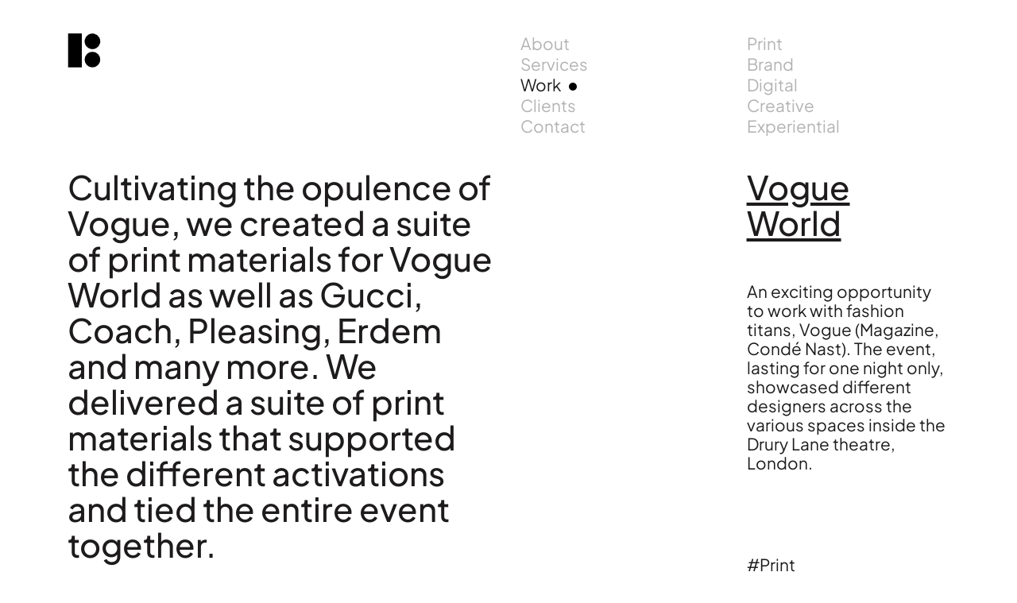

--- FILE ---
content_type: text/html; charset=UTF-8
request_url: https://buttercluck.com/Work/Vogue-World
body_size: 4252
content:
<!doctype html>
<html lang="en">
  <head>
    <meta charset="utf-8">
    <meta name="viewport" content="width=device-width, initial-scale=1">
    
    <title>Buttercluck Ltd - Work</title>
    
        
    <link rel="apple-touch-icon" sizes="180x180" href="/img/favicon/apple-touch-icon.png">
    <link rel="icon" type="image/png" sizes="32x32" href="/img/favicon/favicon-32x32.png">
    <link rel="icon" type="image/png" sizes="16x16" href="/img/favicon/favicon-16x16.png">
    <link rel="manifest" href="/img/favicon/site.webmanifest">

    <link rel="stylesheet" href="/build/app.f1877bba.css">
    
        
            
    
                        <script src="/build/runtime.0f6b4e7f.js"></script><script src="/build/app.46abfb67.js"></script>
                        <script nonce="pd027lwPd3XF1lLFzbnG/2b9lPscAQsF">
    //<!--
        var homePageId = 1;
    var startPageId = null;
    var workPageId = null;
    var contactPageId = null;
    var currentPageId = 5;
            startPageId = 2;
                workPageId = 5;
               contactPageId = 8;
            //-->
</script>
        
                            
        
        
        
                  

    
      
  </head>
  <body id="site" class=" _dev">

  	<header class="fixed-top">

                
        <section>
                            
<div id="header_inner" class="">

    <nav id="nav" class="navbar navbar-expand-md _bg-light _fixed-top">

        <div class="bc-container">

            <div class="row" style="width: -webkit-fill-available; width: -moz-available" >

                <div class="col-3 col-md-6 col-lg-6">
                    <a class="navbar-brand logo-container" href="/">
                        <img class="logo black" src="/img/logo/logo_black.svg" />
                        <img class="logo white" src="/img/logo/logo_white.svg" />
                    </a>
                </div>

                <div class="col-9 col-md-6 col-lg-6 d-flex">

                    <div class="collapse navbar-collapse align-items-start row">

                        <div class="col-6">
                            <ul id="main_menu" class="main-menu navbar-nav flex-column _ms-auto mb-2 mb-lg-0">

                                                                    <li class="nav-item "
                                                                                data-parent-id="2"                                        data-id="6"                                    >
                                        <a class="nav-link" href="/About">
                                            <span class="link-text">About</span>
                                            <span class="link-bullet">
                                                <span class="link-bullet-inner"></span>
                                            </span>
                                        </a>
                                    </li>
                                                                    <li class="nav-item "
                                                                                data-parent-id="2"                                        data-id="7"                                    >
                                        <a class="nav-link" href="/Services">
                                            <span class="link-text">Services</span>
                                            <span class="link-bullet">
                                                <span class="link-bullet-inner"></span>
                                            </span>
                                        </a>
                                    </li>
                                                                    <li class="nav-item active"
                                                                                                                        data-id="5"                                    >
                                        <a class="nav-link" href="/Work">
                                            <span class="link-text">Work</span>
                                            <span class="link-bullet">
                                                <span class="link-bullet-inner"></span>
                                            </span>
                                        </a>
                                    </li>
                                                                    <li class="nav-item "
                                                                                                                        data-id="13"                                    >
                                        <a class="nav-link" href="/Clients">
                                            <span class="link-text">Clients</span>
                                            <span class="link-bullet">
                                                <span class="link-bullet-inner"></span>
                                            </span>
                                        </a>
                                    </li>
                                                                    <li class="nav-item "
                                                                                                                        data-id="8"                                    >
                                        <a class="nav-link" href="/Contact">
                                            <span class="link-text">Contact</span>
                                            <span class="link-bullet">
                                                <span class="link-bullet-inner"></span>
                                            </span>
                                        </a>
                                    </li>
                                
                            </ul>
                        </div>

                        <div class="col-6">
                            <ul id="work_menu" class="work-menu navbar-nav flex-column _ms-auto mb-2 mb-lg-0 active">

                                                                    <li class="nav-item "
                                        data-key="Print"                                        data-id="27">
                                        <a class="nav-link" href="/Work/Category/Print">
                                            <span class="link-text">Print</span>
                                            <span class="link-bullet">
                                                <span class="link-bullet-inner"></span>
                                            </span>
                                        </a>
                                    </li>
                                                                    <li class="nav-item "
                                        data-key="Brand"                                        data-id="22">
                                        <a class="nav-link" href="/Work/Category/Brand">
                                            <span class="link-text">Brand</span>
                                            <span class="link-bullet">
                                                <span class="link-bullet-inner"></span>
                                            </span>
                                        </a>
                                    </li>
                                                                    <li class="nav-item "
                                        data-key="Digital"                                        data-id="30">
                                        <a class="nav-link" href="/Work/Category/Digital">
                                            <span class="link-text">Digital</span>
                                            <span class="link-bullet">
                                                <span class="link-bullet-inner"></span>
                                            </span>
                                        </a>
                                    </li>
                                                                    <li class="nav-item "
                                        data-key="Creative"                                        data-id="29">
                                        <a class="nav-link" href="/Work/Category/Creative">
                                            <span class="link-text">Creative</span>
                                            <span class="link-bullet">
                                                <span class="link-bullet-inner"></span>
                                            </span>
                                        </a>
                                    </li>
                                                                    <li class="nav-item "
                                        data-key="Experiential"                                        data-id="28">
                                        <a class="nav-link" href="/Work/Category/Experiential">
                                            <span class="link-text">Experiential</span>
                                            <span class="link-bullet">
                                                <span class="link-bullet-inner"></span>
                                            </span>
                                        </a>
                                    </li>
                                
                            </ul>
                        </div>

                    </div>

                    
                    <button id="btn_menu" class="navbar-toggler ms-auto _align-self-start" type="button" data-bs-toggle="modal" data-bs-target="#menu_modal">

                        <span id="nav_toggler_black" class="icon-btn d-block"></span>
                        <span id="nav_toggler_white" class="icon-btn d-block"></span>


                    </button>

                </div>

            </div>

        </div>

    </nav>

</div>
                    </section>
    
    </header>

    <main class="parallax-container" id="parallax_container">
    
    	
        
        <section class="case-study parallax-section" id="single_case_study">
            
            <div class="inner">
            
                <div class="top-container">

                                            <div class="title-container-md">
                            <h1 class="title">Vogue World</h1>
                        </div>
                    
                    <div class="top-row">

                        <div class="col-left">

                            <div class="tagline-container">
                                                                    <h2 class="tagline">Cultivating the opulence of Vogue, we created a suite of print materials for Vogue World as well as Gucci, Coach, Pleasing, Erdem and many more. We delivered a suite of print materials that supported the different activations and tied the entire event together.</h2>
                                                            </div>

                        </div>

                        <div class="col-right">

                                                            <div class="title-container">
                                    <h1 class="title">Vogue World</h1>
                                </div>
                            
                            <div class="description-container">

                                
                                
                                    
                                                                            <div class="description-text">An exciting opportunity to work with  fashion titans, Vogue (Magazine, Condé Nast). The event, lasting for one night only, showcased different designers across the various spaces inside the Drury Lane theatre, London. </div>
                                    
                                                            </div>

                            <div class="services-container">

                                <div class="inner">

                                    
                                        
                                        <a class="service-link" href="/Services/Print">#Print</a>

                                    
                                        
                                        <a class="service-link" href="/Services/Packaging">#Packaging</a>

                                    
                                        
                                        <a class="service-link" href="/Services/Artworking">#Artworking</a>

                                    
                                </div>

                            </div>

                                                                                                                                <div class="credits-container">

                                                                                    
    <div class="credits-line">
                <span>© 2023 Condé Nast</span>
    </div>


                                                                                    
    <div class="credits-line">
                <span>Produced by Bureau Betak</span>
    </div>


                                        
                                    </div>
                                                            
                        </div>


                    </div>

                </div>
                
                                
                
                
                                                                    

                                                    
                <div class="bottom-container">
                
                    <div class="main-img-container">
                    
                        <img src="/Work/Vogue%20World/526/image-thumb__526__dynamic_full_auto_46000c4f9196cca1f66a3526ccb9c6a7/_ODA1260@2x.316735ea.jpg" />
                    
                    </div>
                
                    <div class="left-container">
                            
                                            
                            
        
                                            
    
        
        <div class="item ratio ratio-1x1">
    
            <img src="/Work/Vogue%20World/527/image-thumb__527__dynamic_full_auto_96907ee7a62a2b30dc0f03114670379f/AD6_8374_1mqm3uw6_20230914101246@2x.299a7013.jpg" class="" />
    
        </div>
    
    

                        
                                            
                            
        
                                            
    
        
        <div class="item ratio ratio-40x27">
    
            <img src="/Work/Vogue%20World/534/image-thumb__534__dynamic_full_auto_5d047cf3e443f5d2bf5242e9ff8c8d5f/JZ1_2074_0cRvzK3W_20230914103736@2x.09a60198.jpg" class="" />
    
        </div>
    
    

                        
                                            
                            
        
                                            
    
        
        <div class="item ratio ratio-1x1">
    
            <img src="/Work/Vogue%20World/539/image-thumb__539__dynamic_full_auto_f9fb5ff5cd385c188f61824c3b5eee39/KG1_3058_2SCN0PpA_20230914103935@2x.f4d488f7.jpg" class="" />
    
        </div>
    
    

                        
                                            
                            
        
                                            
    
        
        <div class="item ratio ratio-1x1">
    
            <img src="/Work/Vogue%20World/549/image-thumb__549__dynamic_full_auto_7e0b2be337f63bbf84081c103c304639/AD5_6686_giz0893X_20230914084901@2x.8da8e42e.webp" class="" />
    
        </div>
    
    

                        
                                            
                            
        
                                            
    
        
        <div class="item ratio ratio-40x27">
    
            <img src="/Work/Vogue%20World/524/image-thumb__524__dynamic_full_auto_955859a37bd3fc2dd1290eae35fd6815/_ODA0761@2x.602153d7.jpg" class="" />
    
        </div>
    
    

                        
                                            
                            
        
                                            
    
        
        <div class="item ratio ratio-40x27">
    
            <img src="/Work/Vogue%20World/548/image-thumb__548__dynamic_full_auto_fe8e4f21b3e408138f609741b506c893/AD5_6673_vgcj1CaR_20230914084928@2x.e160e827.webp" class="" />
    
        </div>
    
    

                        
                                            
                            
        
                                            
    
        
        <div class="item ratio ratio-40x27">
    
            <img src="/Work/Vogue%20World/551/image-thumb__551__dynamic_full_auto_367a13511f24e06b537ee9508d4e632e/AD6_8444_Hj68HOtw_20230914095630@2x.d6d3d64f.webp" class="" />
    
        </div>
    
    

                        
                                                
                    </div>

                    <div class="right-container">
                    
                                            
                            
        
                                            
    
        
        <div class="item ratio ratio-40x27">
    
            <img src="/Work/Vogue%20World/540/image-thumb__540__dynamic_full_auto_21bbf58df410a4a452aea964b839a819/KG2_8269_hW4kAEGv_20230914103949@2x.a7f68367.jpg" class="" />
    
        </div>
    
    

                        
                                            
                            
        
                                            
    
        
        <div class="item ratio ratio-40x27">
    
            <img src="/Work/Vogue%20World/547/image-thumb__547__dynamic_full_auto_05c9fd9ac44cd8ae4584b7b39b4a5db1/AD5_6671_cNC4nFRW_20230914084934@2x.0eb07c83.webp" class="" />
    
        </div>
    
    

                        
                                            
                            
        
                                            
    
        
        <div class="item ratio ratio-1x1">
    
            <img src="/Work/Vogue%20World/529/image-thumb__529__dynamic_full_auto_2078288202c895ed037cee2464796db9/JZ1_2001_onWkiQsT_20230914102225@2x.4fd87bed.jpg" class="" />
    
        </div>
    
    

                        
                                            
                            
        
                                            
    
        
        <div class="item ratio ratio-40x27">
    
            <img src="/Work/Vogue%20World/523/image-thumb__523__dynamic_full_auto_88377d8474d88bf657dedd4fdcc2ab08/_AIT0146@2x.cbafb0fa.jpg" class="" />
    
        </div>
    
    

                        
                                            
                            
        
                                            
    
        
        <div class="item ratio ratio-10x14">
    
            <img src="/Work/Vogue%20World/546/image-thumb__546__dynamic_full_auto_e103194827574715ed1020a832e1104d/AD5_6659_NOiMzgZw_20230914101346@2x.17ac3bee.webp" class="" />
    
        </div>
    
    

                        
                                            
                            
        
                                            
    
        
        <div class="item ratio ratio-10x14">
    
            <img src="/Work/Vogue%20World/550/image-thumb__550__dynamic_full_auto_7d8ea867dc2364ad61fd71a54ea8832e/AD5_6696_nF2kfzEz_20230914085016@2x.744df113.webp" class="" />
    
        </div>
    
    

                        
                                            
                    </div>
                    
                                        
                        <div class="last-img-container">
                    
                            <img src="/Work/Vogue%20World/541/image-thumb__541__dynamic_full_auto_a70de43324fcf622bae02ee7f8f9fe3a/KG2_8338_6Y7SzrNX_20230914103906@2x.069490d0.jpg" />
                        
                        </div>
                    
                                    
                </div>

                <section class="case-study-end-section">

                    <div class="col-left">

                        <a href="#home_top" class="top-link-container" id="top_link">
                            <img class="top-link-img" src="/img/icons/arrow_up_black.svg" />
                            <span class="top-link-text">top</span>
                        </a>

                    </div>

                    <div class="col-right">

                        <div class="row">

                            <div class="col-left">

                                
                            </div>
                            <div class="col-right">

                                

                            </div>

                        </div>

                    </div>


                </section>
            
            </div>
        </section>
    
    
    	
    	    	
  	
      		


	          
      

        
        <footer id="footer" class="contact parallax-section snappable h-100" id="Details" data-section="Details">
            
            
            
                <div class="inner" _style="background-color: yellow">
            
                    <div class="top-container">
                 
                        <div class="col-left">
                                                            <h2 class="tagline">Ready to chat?  </h2>
                                                    </div>
                        
                        <div class="col-right">
                            
                                                            <div class="line-top">Being creative can be scary. We&#039;re here to talk about how we can help. </div>
                                                        
                                                            <div class="get-in-touch">We are taking new briefs, please get in touch using the below information:</div>
                                                        
                                                            <div class="email"><a href="mailto:enquire@buttercluck.com">enquire@buttercluck.com</a></div>
                                                        
                                                            <div class="phone">
                                    <a href="tel:+44 (0)203 633 1946">+44 (0)203 633 1946</a>
                                </div>
                                                        
                        </div>
                        
                    </div>
                    
                    <div class="bottom-container">
                    
                        <div class="col-left">
                            
                            <div class="logo-type-container">
                                <div class="logo-type white"></div>
                            </div>
                            
                        </div>
                    
                        <div class="col-right">
                        
                            <div class="address">
                            
                                                                    <div>Unit 1, 1a Vine Court</div>
                                                                    <div>Whitechapel</div>
                                                                    <div>London</div>
                                                                    <div></div>
                                                            
                            </div>

                                                            <div class="credit"><a href="mailto:enquire@buttercluck.com">Image credit or removal</a></div>
                            
                                                            <div>8434945 England + Wales</div>
                                                    
                        </div>
                    
                    </div>
                
                </div>
            
           

        </footer>
    
    
        
    


    
    





     
      	    
    </main>

    <div class="modal fade" id="menu_modal" tabindex="-1" aria-labelledby="menu_modal" aria-hidden="true" data-bs-backdrop="true">
        <div id="menu_modal_dialog" class="modal-dialog _modal-xl modal-fullscreen">

            <div id="menu_modal_inner">

                <div class="modal-content">

                    <div class="bc-container">

                        <div class="d-flex flex-column">

                            <div class="d-flex _justify-content-start">
                                <ul id="main_menu_modal" class="main-menu navbar-nav flex-column _ms-auto mb-4 mb-lg-0">

                                                                            <li class="nav-item "
                                                                                        data-parent-id="2"                                            data-id="6"                                        >
                                            <a class="nav-link" href="/About">
                                                <span class="link-text">About</span>
                                                <span class="link-bullet">
                                                    <span class="link-bullet-inner"></span>
                                                </span>
                                            </a>
                                        </li>
                                                                            <li class="nav-item "
                                                                                        data-parent-id="2"                                            data-id="7"                                        >
                                            <a class="nav-link" href="/Services">
                                                <span class="link-text">Services</span>
                                                <span class="link-bullet">
                                                    <span class="link-bullet-inner"></span>
                                                </span>
                                            </a>
                                        </li>
                                                                            <li class="nav-item active"
                                                                                                                                    data-id="5"                                        >
                                            <a class="nav-link" href="/Work">
                                                <span class="link-text">Work</span>
                                                <span class="link-bullet">
                                                    <span class="link-bullet-inner"></span>
                                                </span>
                                            </a>
                                        </li>
                                                                            <li class="nav-item "
                                                                                                                                    data-id="13"                                        >
                                            <a class="nav-link" href="/Clients">
                                                <span class="link-text">Clients</span>
                                                <span class="link-bullet">
                                                    <span class="link-bullet-inner"></span>
                                                </span>
                                            </a>
                                        </li>
                                                                            <li class="nav-item "
                                                                                                                                    data-id="8"                                        >
                                            <a class="nav-link" href="/Contact">
                                                <span class="link-text">Contact</span>
                                                <span class="link-bullet">
                                                    <span class="link-bullet-inner"></span>
                                                </span>
                                            </a>
                                        </li>
                                    
                                </ul>
                            </div>

                            <div class="d-flex justify-content-start">
                                <ul id="work_menu_modal" class="work-menu navbar-nav flex-column _ms-auto mb-2 mb-lg-0 active">

                                                                            <li class="nav-item " data-key="Print">
                                            <a class="nav-link" href="/Work/Category/Print">
                                                <span class="link-text">Print</span>
                                                <span class="link-bullet">
                                                    <span class="link-bullet-inner"></span>
                                                </span>
                                            </a>
                                        </li>
                                                                            <li class="nav-item " data-key="Brand">
                                            <a class="nav-link" href="/Work/Category/Brand">
                                                <span class="link-text">Brand</span>
                                                <span class="link-bullet">
                                                    <span class="link-bullet-inner"></span>
                                                </span>
                                            </a>
                                        </li>
                                                                            <li class="nav-item " data-key="Digital">
                                            <a class="nav-link" href="/Work/Category/Digital">
                                                <span class="link-text">Digital</span>
                                                <span class="link-bullet">
                                                    <span class="link-bullet-inner"></span>
                                                </span>
                                            </a>
                                        </li>
                                                                            <li class="nav-item " data-key="Creative">
                                            <a class="nav-link" href="/Work/Category/Creative">
                                                <span class="link-text">Creative</span>
                                                <span class="link-bullet">
                                                    <span class="link-bullet-inner"></span>
                                                </span>
                                            </a>
                                        </li>
                                                                            <li class="nav-item " data-key="Experiential">
                                            <a class="nav-link" href="/Work/Category/Experiential">
                                                <span class="link-text">Experiential</span>
                                                <span class="link-bullet">
                                                    <span class="link-bullet-inner"></span>
                                                </span>
                                            </a>
                                        </li>
                                    
                                </ul>
                            </div>

                        </div>

                    </div>

                    
                </div>

            </div>

        </div>

    </div>
  	
  
  </body>
</html>

--- FILE ---
content_type: text/css
request_url: https://buttercluck.com/build/app.f1877bba.css
body_size: 42509
content:
@charset "UTF-8";.blueimp-gallery,.blueimp-gallery>.slides>.slide>.slide-content,.blueimp-gallery>.slides>.slide>.slide-content>img{backface-visibility:hidden;-moz-backface-visibility:hidden;bottom:0;left:0;position:absolute;right:0;top:0;-webkit-transition:opacity .2s linear;-moz-transition:opacity .2s linear;-ms-transition:opacity .2s linear;-o-transition:opacity .2s linear;transition:opacity .2s linear}.blueimp-gallery>.slides>.slide>.slide-content,.blueimp-gallery>.slides>.slide>.slide-content>img{height:auto;margin:auto;max-height:100%;max-width:100%;opacity:1;width:auto}.blueimp-gallery{background:#000;direction:ltr;display:none;opacity:0;overflow:hidden;position:fixed;-ms-touch-action:pinch-zoom;touch-action:pinch-zoom;z-index:999999}.blueimp-gallery-carousel{box-shadow:0 0 4px rgba(0,0,0,.1);display:block;margin:1em auto;padding-bottom:56.25%;position:relative;-ms-touch-action:pan-y pinch-zoom;touch-action:pan-y pinch-zoom;z-index:auto}.blueimp-gallery-display{display:block;opacity:1}.blueimp-gallery>.slides{height:100%;overflow:hidden;position:relative}.blueimp-gallery-carousel>.slides{position:absolute}.blueimp-gallery>.slides>.slide{float:left;height:100%;position:relative;text-align:center;-webkit-transition-timing-function:cubic-bezier(.645,.045,.355,1);-moz-transition-timing-function:cubic-bezier(.645,.045,.355,1);-ms-transition-timing-function:cubic-bezier(.645,.045,.355,1);-o-transition-timing-function:cubic-bezier(.645,.045,.355,1);transition-timing-function:cubic-bezier(.645,.045,.355,1);visibility:hidden}.blueimp-gallery>.slides>.slide-active,.blueimp-gallery>.slides>.slide-next,.blueimp-gallery>.slides>.slide-prev{visibility:visible}.blueimp-gallery>.slides>.slide-loading{background:url(/build/images/loading.f028c722.gif) 50% no-repeat;background-size:64px 64px}.blueimp-gallery-smil>.slides>.slide-loading{background-image:url(/build/images/loading.023c9ea9.svg)}.blueimp-gallery>.slides>.slide-loading>.slide-content{opacity:0}.blueimp-gallery>.slides>.slide-error{background:url(/build/images/error.3bafc2f1.png) 50% no-repeat}.blueimp-gallery-svgasimg>.slides>.slide-error{background-image:url(/build/images/error.f75c8745.svg)}.blueimp-gallery>.slides>.slide-error>.slide-content{display:none}.blueimp-gallery-display>.next,.blueimp-gallery-display>.prev{background:#222 url(/build/images/prev.568f8dfe.png) 50% no-repeat;background-color:rgba(0,0,0,.5);border:3px solid #fff;-webkit-border-radius:30px;-moz-border-radius:30px;border-radius:30px;-webkit-box-sizing:content-box;-moz-box-sizing:content-box;box-sizing:content-box;cursor:pointer;display:none;height:20px;left:15px;margin-top:-23px;opacity:.5;padding:10px 14px 10px 18px;position:absolute;top:50%;width:8px}.blueimp-gallery-display>.next{background-image:url(/build/images/next.1289eefa.png);left:auto;right:15px}.blueimp-gallery-svgasimg>.prev{background-image:url(/build/images/prev.8d15baa0.svg)}.blueimp-gallery-svgasimg>.next{background-image:url(/build/images/next.5b3eec6f.svg)}.blueimp-gallery-display>.close{background:url(/build/images/close.2d9dfafe.png) 50% no-repeat;cursor:pointer;display:none;height:30px;opacity:.8;position:absolute;right:15px;top:15px;width:30px}.blueimp-gallery-svgasimg>.close{background-image:url(/build/images/close.a602bec8.svg)}.blueimp-gallery>.title{color:#fff;display:none;font-size:20px;left:15px;line-height:30px;margin:0 60px 0 0;opacity:.8;position:absolute;text-shadow:0 0 2px #000;top:15px}.blueimp-gallery-display>.play-pause{background:url(/build/images/play-pause.208696f4.png) 0 0 no-repeat;bottom:15px;cursor:pointer;display:none;height:30px;opacity:.5;position:absolute;right:15px;width:30px}.blueimp-gallery-svgasimg>.play-pause{background-image:url(/build/images/play-pause.ec352601.svg)}.blueimp-gallery-playing>.play-pause{background-position:-30px 0}.blueimp-gallery-controls>.close,.blueimp-gallery-controls>.next,.blueimp-gallery-controls>.play-pause,.blueimp-gallery-controls>.prev,.blueimp-gallery-controls>.title{display:block;-webkit-transform:translateZ(0);-moz-transform:translateZ(0);-ms-transform:translateZ(0);-o-transform:translateZ(0);transform:translateZ(0)}.blueimp-gallery-left>.prev,.blueimp-gallery-right>.next,.blueimp-gallery-single>.next,.blueimp-gallery-single>.play-pause,.blueimp-gallery-single>.prev{display:none}.blueimp-gallery>.close,.blueimp-gallery>.next,.blueimp-gallery>.play-pause,.blueimp-gallery>.prev,.blueimp-gallery>.slides>.slide>.slide-content{-webkit-user-select:none;-khtml-user-select:none;-moz-user-select:none;-ms-user-select:none;user-select:none}.blueimp-gallery>.close:hover,.blueimp-gallery>.next:hover,.blueimp-gallery>.play-pause:hover,.blueimp-gallery>.prev:hover,.blueimp-gallery>.title:hover{color:#fff;opacity:1}*+html .blueimp-gallery>.slides>.slide{min-height:300px}*+html .blueimp-gallery>.slides>.slide>.slide-content,*+html .blueimp-gallery>.slides>.slide>.slide-content>img{position:relative}@supports (object-fit:contain){.blueimp-gallery-contain>.slides>.slide>.slide-content,.blueimp-gallery-contain>.slides>.slide>.slide-content>img{height:100%;object-fit:contain;width:100%}}@media (prefers-color-scheme:light){.blueimp-gallery-carousel{background:#fff}}
/*!
 * Bootstrap  v5.2.3 (https://getbootstrap.com/)
 * Copyright 2011-2022 The Bootstrap Authors
 * Copyright 2011-2022 Twitter, Inc.
 * Licensed under MIT (https://github.com/twbs/bootstrap/blob/main/LICENSE)
 */:root{--bs-blue:#0d6efd;--bs-indigo:#6610f2;--bs-purple:#6f42c1;--bs-pink:#d63384;--bs-red:#dc3545;--bs-orange:#fd7e14;--bs-yellow:#ffc107;--bs-green:#198754;--bs-teal:#20c997;--bs-cyan:#0dcaf0;--bs-black:#000;--bs-white:#fff;--bs-gray:#6c757d;--bs-gray-dark:#343a40;--bs-gray-100:#f8f9fa;--bs-gray-200:#e9ecef;--bs-gray-300:#dee2e6;--bs-gray-400:#ced4da;--bs-gray-500:#adb5bd;--bs-gray-600:#6c757d;--bs-gray-700:#495057;--bs-gray-800:#343a40;--bs-gray-900:#1d1b1b;--bs-primary:#0d6efd;--bs-secondary:#6c757d;--bs-success:#198754;--bs-info:#0dcaf0;--bs-warning:#ffc107;--bs-danger:#dc3545;--bs-light:#f8f9fa;--bs-dark:#1d1b1b;--bs-primary-rgb:13,110,253;--bs-secondary-rgb:108,117,125;--bs-success-rgb:25,135,84;--bs-info-rgb:13,202,240;--bs-warning-rgb:255,193,7;--bs-danger-rgb:220,53,69;--bs-light-rgb:248,249,250;--bs-dark-rgb:29,27,27;--bs-white-rgb:255,255,255;--bs-black-rgb:0,0,0;--bs-body-color-rgb:29,27,27;--bs-body-bg-rgb:255,255,255;--bs-font-sans-serif:system-ui,-apple-system,"Segoe UI",Roboto,"Helvetica Neue","Noto Sans","Liberation Sans",Arial,sans-serif,"Apple Color Emoji","Segoe UI Emoji","Segoe UI Symbol","Noto Color Emoji";--bs-font-monospace:SFMono-Regular,Menlo,Monaco,Consolas,"Liberation Mono","Courier New",monospace;--bs-gradient:linear-gradient(180deg,hsla(0,0%,100%,.15),hsla(0,0%,100%,0));--bs-root-font-size:1.3rem;--bs-body-font-family:Plus Jakarta Sans Variable,sans-serif;--bs-body-font-size:1rem;--bs-body-font-weight:400;--bs-body-line-height:1.2;--bs-body-color:#1d1b1b;--bs-body-bg:#fff;--bs-border-width:1px;--bs-border-style:solid;--bs-border-color:#dee2e6;--bs-border-color-translucent:rgba(0,0,0,.175);--bs-border-radius:0.375rem;--bs-border-radius-sm:0.25rem;--bs-border-radius-lg:0.5rem;--bs-border-radius-xl:1rem;--bs-border-radius-2xl:2rem;--bs-border-radius-pill:50rem;--bs-link-color:#1d1b1b;--bs-link-hover-color:#171616;--bs-code-color:#d63384;--bs-highlight-bg:#fff3cd}*,:after,:before{box-sizing:border-box}:root{font-size:var(--bs-root-font-size)}@media (prefers-reduced-motion:no-preference){:root{scroll-behavior:smooth}}body{-webkit-text-size-adjust:100%;-webkit-tap-highlight-color:rgba(0,0,0,0);background-color:var(--bs-body-bg);color:var(--bs-body-color);font-family:var(--bs-body-font-family);font-size:var(--bs-body-font-size);font-weight:var(--bs-body-font-weight);line-height:var(--bs-body-line-height);text-align:var(--bs-body-text-align)}hr{border:0;border-top:1px solid;color:inherit;margin:1rem 0;opacity:.25}#home_top>.case-study.case-study-end-section>.case-study-inner.col-right>.case-study-inner-row .col-left .prev-link-container .prev-link-text,#home_top>.case-study.case-study-end-section>.case-study-inner.col-right>.case-study-inner-row .col-right .next-link-container .next-link-text,#single_case_study>.inner .case-study-end-section>.col-right>.bottom-container .col-left .prev-link-container .prev-link-text,#single_case_study>.inner .case-study-end-section>.col-right>.bottom-container .col-right .next-link-container .next-link-text,#single_case_study>.inner .top-container .case-study-end-section>.col-right>.top-row .col-left .prev-link-container .prev-link-text,#single_case_study>.inner .top-container .case-study-end-section>.col-right>.top-row .col-right .next-link-container .next-link-text,.about>.inner .bottom-container .case-study-end-section>.col-right>.bottom-container-row .col-left .prev-link-container .prev-link-text,.about>.inner .bottom-container .case-study-end-section>.col-right>.bottom-container-row .col-right .next-link-container .next-link-text,.about>.inner .top-container .case-study-end-section>.col-right>.top-container-row .col-left .prev-link-container .prev-link-text,.about>.inner .top-container .case-study-end-section>.col-right>.top-container-row .col-right .next-link-container .next-link-text,.case-study-end-section>.col-left .top-link-container .top-link-text,.case-study-end-section>.col-right>.case-study-end-section .col-left .prev-link-container .prev-link-text,.case-study-end-section>.col-right>.case-study-end-section .col-right .next-link-container .next-link-text,.case-study-end-section>.col-right>.end-section .col-left .prev-link-container .prev-link-text,.case-study-end-section>.col-right>.end-section .col-right .next-link-container .next-link-text,.case-study-end-section>.col-right>.row .col-left .prev-link-container .prev-link-text,.case-study-end-section>.col-right>.row .col-right .next-link-container .next-link-text,.category-section>.outer>.inner .case-study-end-section>.col-right>#service_container .col-left .prev-link-container .prev-link-text,.category-section>.outer>.inner .case-study-end-section>.col-right>#service_container .col-right .next-link-container .next-link-text,.category-section>.outer>.inner .case-study-end-section>.col-right>.case-studies-container .col-left .prev-link-container .prev-link-text,.category-section>.outer>.inner .case-study-end-section>.col-right>.case-studies-container .col-right .next-link-container .next-link-text,.category-section>.outer>.inner .categories-container .case-study-end-section>.col-right>.category-row .col-left .prev-link-container .prev-link-text,.category-section>.outer>.inner .categories-container .case-study-end-section>.col-right>.category-row .col-right .next-link-container .next-link-text,.clients-section>.inner .case-study-end-section>.col-right>.top-container .col-left .prev-link-container .prev-link-text,.clients-section>.inner .case-study-end-section>.col-right>.top-container .col-right .next-link-container .next-link-text,.end-section .col-left .top-link-container .top-link-text,.end-section .col-right .end-link-container .end-link-text,.h1,.h2,.h3,.h4,.h5,.h6,.service-section>.inner .case-study-end-section>.col-right>.top-container .col-left .prev-link-container .prev-link-text,.service-section>.inner .case-study-end-section>.col-right>.top-container .col-right .next-link-container .next-link-text,.services .outer>.inner .case-study-end-section>.col-right>.services-container .col-left .prev-link-container .prev-link-text,.services .outer>.inner .case-study-end-section>.col-right>.services-container .col-right .next-link-container .next-link-text,.services .outer>.inner .case-study-end-section>.col-right>.top-container .col-left .prev-link-container .prev-link-text,.services .outer>.inner .case-study-end-section>.col-right>.top-container .col-right .next-link-container .next-link-text,footer.contact>.inner .case-study-end-section>.col-right>.bottom-container .col-left .prev-link-container .prev-link-text,footer.contact>.inner .case-study-end-section>.col-right>.bottom-container .col-right .next-link-container .next-link-text,footer.contact>.inner .case-study-end-section>.col-right>.top-container .col-left .prev-link-container .prev-link-text,footer.contact>.inner .case-study-end-section>.col-right>.top-container .col-right .next-link-container .next-link-text,h1,h2,h3,h4,h5,h6{font-weight:500;line-height:1.2;margin-bottom:.5rem;margin-top:0}.h1,h1{font-size:calc(1.525rem + 3.3vw)}@media (min-width:1200px){.h1,h1{font-size:4rem}}#home_top>.case-study.case-study-end-section>.case-study-inner.col-right>.case-study-inner-row .col-left .prev-link-container .prev-link-text,#home_top>.case-study.case-study-end-section>.case-study-inner.col-right>.case-study-inner-row .col-right .next-link-container .next-link-text,#single_case_study>.inner .case-study-end-section>.col-right>.bottom-container .col-left .prev-link-container .prev-link-text,#single_case_study>.inner .case-study-end-section>.col-right>.bottom-container .col-right .next-link-container .next-link-text,#single_case_study>.inner .top-container .case-study-end-section>.col-right>.top-row .col-left .prev-link-container .prev-link-text,#single_case_study>.inner .top-container .case-study-end-section>.col-right>.top-row .col-right .next-link-container .next-link-text,.about>.inner .bottom-container .case-study-end-section>.col-right>.bottom-container-row .col-left .prev-link-container .prev-link-text,.about>.inner .bottom-container .case-study-end-section>.col-right>.bottom-container-row .col-right .next-link-container .next-link-text,.about>.inner .top-container .case-study-end-section>.col-right>.top-container-row .col-left .prev-link-container .prev-link-text,.about>.inner .top-container .case-study-end-section>.col-right>.top-container-row .col-right .next-link-container .next-link-text,.case-study-end-section>.col-left .top-link-container .top-link-text,.case-study-end-section>.col-right>.case-study-end-section .col-left .prev-link-container .prev-link-text,.case-study-end-section>.col-right>.case-study-end-section .col-right .next-link-container .next-link-text,.case-study-end-section>.col-right>.end-section .col-left .prev-link-container .prev-link-text,.case-study-end-section>.col-right>.end-section .col-right .next-link-container .next-link-text,.case-study-end-section>.col-right>.row .col-left .prev-link-container .prev-link-text,.case-study-end-section>.col-right>.row .col-right .next-link-container .next-link-text,.category-section>.outer>.inner .case-study-end-section>.col-right>#service_container .col-left .prev-link-container .prev-link-text,.category-section>.outer>.inner .case-study-end-section>.col-right>#service_container .col-right .next-link-container .next-link-text,.category-section>.outer>.inner .case-study-end-section>.col-right>.case-studies-container .col-left .prev-link-container .prev-link-text,.category-section>.outer>.inner .case-study-end-section>.col-right>.case-studies-container .col-right .next-link-container .next-link-text,.category-section>.outer>.inner .categories-container .case-study-end-section>.col-right>.category-row .col-left .prev-link-container .prev-link-text,.category-section>.outer>.inner .categories-container .case-study-end-section>.col-right>.category-row .col-right .next-link-container .next-link-text,.clients-section>.inner .case-study-end-section>.col-right>.top-container .col-left .prev-link-container .prev-link-text,.clients-section>.inner .case-study-end-section>.col-right>.top-container .col-right .next-link-container .next-link-text,.end-section .col-left .top-link-container .top-link-text,.end-section .col-right .end-link-container .end-link-text,.h2,.service-section>.inner .case-study-end-section>.col-right>.top-container .col-left .prev-link-container .prev-link-text,.service-section>.inner .case-study-end-section>.col-right>.top-container .col-right .next-link-container .next-link-text,.services .outer>.inner .case-study-end-section>.col-right>.services-container .col-left .prev-link-container .prev-link-text,.services .outer>.inner .case-study-end-section>.col-right>.services-container .col-right .next-link-container .next-link-text,.services .outer>.inner .case-study-end-section>.col-right>.top-container .col-left .prev-link-container .prev-link-text,.services .outer>.inner .case-study-end-section>.col-right>.top-container .col-right .next-link-container .next-link-text,footer.contact>.inner .case-study-end-section>.col-right>.bottom-container .col-left .prev-link-container .prev-link-text,footer.contact>.inner .case-study-end-section>.col-right>.bottom-container .col-right .next-link-container .next-link-text,footer.contact>.inner .case-study-end-section>.col-right>.top-container .col-left .prev-link-container .prev-link-text,footer.contact>.inner .case-study-end-section>.col-right>.top-container .col-right .next-link-container .next-link-text,h2{font-size:calc(1.345rem + 1.14vw)}@media (min-width:1200px){#home_top>.case-study.case-study-end-section>.case-study-inner.col-right>.case-study-inner-row .col-left .prev-link-container .prev-link-text,#home_top>.case-study.case-study-end-section>.case-study-inner.col-right>.case-study-inner-row .col-right .next-link-container .next-link-text,#single_case_study>.inner .case-study-end-section>.col-right>.bottom-container .col-left .prev-link-container .prev-link-text,#single_case_study>.inner .case-study-end-section>.col-right>.bottom-container .col-right .next-link-container .next-link-text,#single_case_study>.inner .top-container .case-study-end-section>.col-right>.top-row .col-left .prev-link-container .prev-link-text,#single_case_study>.inner .top-container .case-study-end-section>.col-right>.top-row .col-right .next-link-container .next-link-text,.about>.inner .bottom-container .case-study-end-section>.col-right>.bottom-container-row .col-left .prev-link-container .prev-link-text,.about>.inner .bottom-container .case-study-end-section>.col-right>.bottom-container-row .col-right .next-link-container .next-link-text,.about>.inner .top-container .case-study-end-section>.col-right>.top-container-row .col-left .prev-link-container .prev-link-text,.about>.inner .top-container .case-study-end-section>.col-right>.top-container-row .col-right .next-link-container .next-link-text,.case-study-end-section>.col-left .top-link-container .top-link-text,.case-study-end-section>.col-right>.case-study-end-section .col-left .prev-link-container .prev-link-text,.case-study-end-section>.col-right>.case-study-end-section .col-right .next-link-container .next-link-text,.case-study-end-section>.col-right>.end-section .col-left .prev-link-container .prev-link-text,.case-study-end-section>.col-right>.end-section .col-right .next-link-container .next-link-text,.case-study-end-section>.col-right>.row .col-left .prev-link-container .prev-link-text,.case-study-end-section>.col-right>.row .col-right .next-link-container .next-link-text,.category-section>.outer>.inner .case-study-end-section>.col-right>#service_container .col-left .prev-link-container .prev-link-text,.category-section>.outer>.inner .case-study-end-section>.col-right>#service_container .col-right .next-link-container .next-link-text,.category-section>.outer>.inner .case-study-end-section>.col-right>.case-studies-container .col-left .prev-link-container .prev-link-text,.category-section>.outer>.inner .case-study-end-section>.col-right>.case-studies-container .col-right .next-link-container .next-link-text,.category-section>.outer>.inner .categories-container .case-study-end-section>.col-right>.category-row .col-left .prev-link-container .prev-link-text,.category-section>.outer>.inner .categories-container .case-study-end-section>.col-right>.category-row .col-right .next-link-container .next-link-text,.clients-section>.inner .case-study-end-section>.col-right>.top-container .col-left .prev-link-container .prev-link-text,.clients-section>.inner .case-study-end-section>.col-right>.top-container .col-right .next-link-container .next-link-text,.end-section .col-left .top-link-container .top-link-text,.end-section .col-right .end-link-container .end-link-text,.h2,.service-section>.inner .case-study-end-section>.col-right>.top-container .col-left .prev-link-container .prev-link-text,.service-section>.inner .case-study-end-section>.col-right>.top-container .col-right .next-link-container .next-link-text,.services .outer>.inner .case-study-end-section>.col-right>.services-container .col-left .prev-link-container .prev-link-text,.services .outer>.inner .case-study-end-section>.col-right>.services-container .col-right .next-link-container .next-link-text,.services .outer>.inner .case-study-end-section>.col-right>.top-container .col-left .prev-link-container .prev-link-text,.services .outer>.inner .case-study-end-section>.col-right>.top-container .col-right .next-link-container .next-link-text,footer.contact>.inner .case-study-end-section>.col-right>.bottom-container .col-left .prev-link-container .prev-link-text,footer.contact>.inner .case-study-end-section>.col-right>.bottom-container .col-right .next-link-container .next-link-text,footer.contact>.inner .case-study-end-section>.col-right>.top-container .col-left .prev-link-container .prev-link-text,footer.contact>.inner .case-study-end-section>.col-right>.top-container .col-right .next-link-container .next-link-text,h2{font-size:2.2rem}}.h3,h3{font-size:calc(1.305rem + .66vw)}@media (min-width:1200px){.h3,h3{font-size:1.8rem}}.h4,h4{font-size:calc(1.275rem + .3vw)}@media (min-width:1200px){.h4,h4{font-size:1.5rem}}.h5,h5{font-size:1.2rem}.h6,h6{font-size:1rem}p{margin-bottom:1rem;margin-top:0}abbr[title]{cursor:help;text-decoration:underline dotted;text-decoration-skip-ink:none}address{font-style:normal;line-height:inherit;margin-bottom:1rem}ol,ul{padding-left:2rem}dl,ol,ul{margin-bottom:1rem;margin-top:0}ol ol,ol ul,ul ol,ul ul{margin-bottom:0}dt{font-weight:700}dd{margin-bottom:.5rem;margin-left:0}blockquote{margin:0 0 1rem}b,strong{font-weight:bolder}.small,small{font-size:.875em}.mark,mark{background-color:var(--bs-highlight-bg);padding:.1875em}sub,sup{font-size:.75em;line-height:0;position:relative;vertical-align:baseline}sub{bottom:-.25em}sup{top:-.5em}a{color:var(--bs-link-color);text-decoration:none}a:hover{color:var(--bs-link-hover-color);text-decoration:underline}a:not([href]):not([class]),a:not([href]):not([class]):hover{color:inherit;text-decoration:none}code,kbd,pre,samp{font-family:var(--bs-font-monospace);font-size:1em}pre{display:block;font-size:.875em;margin-bottom:1rem;margin-top:0;overflow:auto}pre code{color:inherit;font-size:inherit;word-break:normal}code{word-wrap:break-word;color:var(--bs-code-color);font-size:.875em}a>code{color:inherit}kbd{background-color:var(--bs-body-color);border-radius:.25rem;color:var(--bs-body-bg);font-size:.875em;padding:.1875rem .375rem}kbd kbd{font-size:1em;padding:0}figure{margin:0 0 1rem}img,svg{vertical-align:middle}table{border-collapse:collapse;caption-side:bottom}caption{color:#6c757d;padding-bottom:.5rem;padding-top:.5rem;text-align:left}th{text-align:inherit;text-align:-webkit-match-parent}tbody,td,tfoot,th,thead,tr{border:0 solid;border-color:inherit}label{display:inline-block}button{border-radius:0}button:focus:not(:focus-visible){outline:0}button,input,optgroup,select,textarea{font-family:inherit;font-size:inherit;line-height:inherit;margin:0}button,select{text-transform:none}[role=button]{cursor:pointer}select{word-wrap:normal}select:disabled{opacity:1}[list]:not([type=date]):not([type=datetime-local]):not([type=month]):not([type=week]):not([type=time])::-webkit-calendar-picker-indicator{display:none!important}[type=button],[type=reset],[type=submit],button{-webkit-appearance:button}[type=button]:not(:disabled),[type=reset]:not(:disabled),[type=submit]:not(:disabled),button:not(:disabled){cursor:pointer}::-moz-focus-inner{border-style:none;padding:0}textarea{resize:vertical}fieldset{border:0;margin:0;min-width:0;padding:0}legend{float:left;font-size:calc(1.275rem + .3vw);line-height:inherit;margin-bottom:.5rem;padding:0;width:100%}@media (min-width:1200px){legend{font-size:1.5rem}}legend+*{clear:left}::-webkit-datetime-edit-day-field,::-webkit-datetime-edit-fields-wrapper,::-webkit-datetime-edit-hour-field,::-webkit-datetime-edit-minute,::-webkit-datetime-edit-month-field,::-webkit-datetime-edit-text,::-webkit-datetime-edit-year-field{padding:0}::-webkit-inner-spin-button{height:auto}[type=search]{-webkit-appearance:textfield;outline-offset:-2px}::-webkit-search-decoration{-webkit-appearance:none}::-webkit-color-swatch-wrapper{padding:0}::file-selector-button{-webkit-appearance:button;font:inherit}output{display:inline-block}iframe{border:0}summary{cursor:pointer;display:list-item}progress{vertical-align:baseline}[hidden]{display:none!important}.lead{font-size:1.25rem;font-weight:300}.display-1{font-size:calc(1.625rem + 4.5vw);font-weight:300;line-height:1.2}@media (min-width:1200px){.display-1{font-size:5rem}}.display-2{font-size:calc(1.575rem + 3.9vw);font-weight:300;line-height:1.2}@media (min-width:1200px){.display-2{font-size:4.5rem}}.display-3{font-size:calc(1.525rem + 3.3vw);font-weight:300;line-height:1.2}@media (min-width:1200px){.display-3{font-size:4rem}}.display-4{font-size:calc(1.475rem + 2.7vw);font-weight:300;line-height:1.2}@media (min-width:1200px){.display-4{font-size:3.5rem}}.display-5{font-size:calc(1.425rem + 2.1vw);font-weight:300;line-height:1.2}@media (min-width:1200px){.display-5{font-size:3rem}}.display-6{font-size:calc(1.375rem + 1.5vw);font-weight:300;line-height:1.2}@media (min-width:1200px){.display-6{font-size:2.5rem}}.list-inline,.list-unstyled{list-style:none;padding-left:0}.list-inline-item{display:inline-block}.list-inline-item:not(:last-child){margin-right:.5rem}.initialism{font-size:.875em;text-transform:uppercase}.blockquote{font-size:1.25rem;margin-bottom:1rem}.blockquote>:last-child{margin-bottom:0}.blockquote-footer{color:#6c757d;font-size:.875em;margin-bottom:1rem;margin-top:-1rem}.blockquote-footer:before{content:"— "}.img-fluid,.img-thumbnail{height:auto;max-width:100%}.img-thumbnail{background-color:#fff;border:1px solid var(--bs-border-color);border-radius:.375rem;padding:.25rem}.figure{display:inline-block}.figure-img{line-height:1;margin-bottom:.5rem}.figure-caption{color:#6c757d;font-size:.875em}#home_top>.case-study>.case-study-inner,#single_case_study>.inner,.about>.inner,.bc-container,.category-section>.outer,.clients-section>.inner,.container,.container-fluid,.container-fluid-padded,.container-lg,.container-md,.container-padded,.container-sm,.container-xl,.container-xxl,.service-section>.inner,.services .outer,footer.contact>.inner{--bs-gutter-x:1.4rem;--bs-gutter-y:0;margin-left:auto;margin-right:auto;padding-left:calc(var(--bs-gutter-x)*.5);padding-right:calc(var(--bs-gutter-x)*.5);width:100%}@media (min-width:800px){#home_top>.case-study>.case-study-inner,#single_case_study>.inner,.about>.inner,.bc-container,.category-section>.outer,.clients-section>.inner,.container,.container-padded,.container-sm,.service-section>.inner,.services .outer,footer.contact>.inner{max-width:720px}}@media (min-width:1020px){#home_top>.case-study>.case-study-inner,#single_case_study>.inner,.about>.inner,.bc-container,.category-section>.outer,.clients-section>.inner,.container,.container-md,.container-padded,.container-sm,.service-section>.inner,.services .outer,footer.contact>.inner{max-width:960px}}@media (min-width:1200px){#home_top>.case-study>.case-study-inner,#single_case_study>.inner,.about>.inner,.bc-container,.category-section>.outer,.clients-section>.inner,.container,.container-lg,.container-md,.container-padded,.container-sm,.service-section>.inner,.services .outer,footer.contact>.inner{max-width:1140px}}@media (min-width:1400px){#home_top>.case-study>.case-study-inner,#single_case_study>.inner,.about>.inner,.bc-container,.category-section>.outer,.clients-section>.inner,.container,.container-lg,.container-md,.container-padded,.container-sm,.container-xl,.service-section>.inner,.services .outer,footer.contact>.inner{max-width:1320px}}@media (min-width:1920px){#home_top>.case-study>.case-study-inner,#single_case_study>.inner,.about>.inner,.bc-container,.category-section>.outer,.clients-section>.inner,.container,.container-lg,.container-md,.container-padded,.container-sm,.container-xl,.container-xxl,.service-section>.inner,.services .outer,footer.contact>.inner{max-width:1696px}}#home_top>.case-study>.case-study-inner>.case-study-inner-row,#single_case_study>.inner .bottom-container,#single_case_study>.inner .top-container .top-row,.about>.inner .bottom-container .bottom-container-row,.about>.inner .top-container .top-container-row,.case-study-end-section,.category-section>.outer>.inner #service_container,.category-section>.outer>.inner .case-studies-container,.category-section>.outer>.inner .categories-container .category-row,.clients-section>.inner .top-container,.end-section,.row,.service-section>.inner .top-container,.services .outer>.inner .services-container,.services .outer>.inner .top-container,footer.contact>.inner .bottom-container,footer.contact>.inner .top-container{--bs-gutter-x:1.4rem;--bs-gutter-y:0;display:flex;flex-wrap:wrap;margin-left:calc(var(--bs-gutter-x)*-.5);margin-right:calc(var(--bs-gutter-x)*-.5);margin-top:calc(var(--bs-gutter-y)*-1)}#home_top>.case-study>.case-study-inner>.case-study-inner-row>*,#single_case_study>.inner .bottom-container>*,#single_case_study>.inner .top-container .top-row>*,.about>.inner .bottom-container .bottom-container-row>*,.about>.inner .top-container .top-container-row>*,.case-study-end-section>*,.category-section>.outer>.inner #service_container>*,.category-section>.outer>.inner .case-studies-container>*,.category-section>.outer>.inner .categories-container .category-row>*,.clients-section>.inner .top-container>*,.end-section>*,.row>*,.service-section>.inner .top-container>*,.services .outer>.inner .services-container>*,.services .outer>.inner .top-container>*,footer.contact>.inner .bottom-container>*,footer.contact>.inner .top-container>*{flex-shrink:0;margin-top:var(--bs-gutter-y);max-width:100%;padding-left:calc(var(--bs-gutter-x)*.5);padding-right:calc(var(--bs-gutter-x)*.5);width:100%}.col{flex:1 0 0%}.row-cols-auto>*{flex:0 0 auto;width:auto}.row-cols-1>*{flex:0 0 auto;width:100%}.row-cols-2>*{flex:0 0 auto;width:50%}.row-cols-3>*{flex:0 0 auto;width:33.3333333333%}.row-cols-4>*{flex:0 0 auto;width:25%}.row-cols-5>*{flex:0 0 auto;width:20%}.row-cols-6>*{flex:0 0 auto;width:16.6666666667%}.col-auto{flex:0 0 auto;width:auto}.col-1{flex:0 0 auto;width:8.33333333%}.col-2{flex:0 0 auto;width:16.66666667%}.col-3{flex:0 0 auto;width:25%}.col-4{flex:0 0 auto;width:33.33333333%}.col-5{flex:0 0 auto;width:41.66666667%}#home_top>.case-study.case-study-end-section>.case-study-inner.col-right>.case-study-inner-row .col-left,#home_top>.case-study.case-study-end-section>.case-study-inner.col-right>.case-study-inner-row .col-right,#single_case_study>.inner .case-study-end-section>.col-right>.bottom-container .col-left,#single_case_study>.inner .case-study-end-section>.col-right>.bottom-container .col-right,#single_case_study>.inner .top-container .case-study-end-section>.col-right>.top-row .col-left,#single_case_study>.inner .top-container .case-study-end-section>.col-right>.top-row .col-right,.about>.inner .bottom-container .case-study-end-section>.col-right>.bottom-container-row .col-left,.about>.inner .bottom-container .case-study-end-section>.col-right>.bottom-container-row .col-right,.about>.inner .top-container .case-study-end-section>.col-right>.top-container-row .col-left,.about>.inner .top-container .case-study-end-section>.col-right>.top-container-row .col-right,.case-study-end-section>.col-right>.case-study-end-section .col-left,.case-study-end-section>.col-right>.case-study-end-section .col-right,.case-study-end-section>.col-right>.end-section .col-left,.case-study-end-section>.col-right>.end-section .col-right,.case-study-end-section>.col-right>.row .col-left,.case-study-end-section>.col-right>.row .col-right,.category-section>.outer>.inner .case-study-end-section>.col-right>#service_container .col-left,.category-section>.outer>.inner .case-study-end-section>.col-right>#service_container .col-right,.category-section>.outer>.inner .case-study-end-section>.col-right>.case-studies-container .col-left,.category-section>.outer>.inner .case-study-end-section>.col-right>.case-studies-container .col-right,.category-section>.outer>.inner .categories-container .case-study-end-section>.col-right>.category-row .col-left,.category-section>.outer>.inner .categories-container .case-study-end-section>.col-right>.category-row .col-right,.clients-section>.inner .case-study-end-section>.col-right>.top-container .col-left,.clients-section>.inner .case-study-end-section>.col-right>.top-container .col-right,.col-6,.end-section .col-left,.end-section .col-right,.service-section>.inner .case-study-end-section>.col-right>.top-container .col-left,.service-section>.inner .case-study-end-section>.col-right>.top-container .col-right,.service-section>.inner .top-container .bottom-row .col-left,.service-section>.inner .top-container .bottom-row .col-right,.services .outer>.inner .case-study-end-section>.col-right>.services-container .col-left,.services .outer>.inner .case-study-end-section>.col-right>.services-container .col-right,.services .outer>.inner .case-study-end-section>.col-right>.top-container .col-left,.services .outer>.inner .case-study-end-section>.col-right>.top-container .col-right,footer.contact>.inner .case-study-end-section>.col-right>.bottom-container .col-left,footer.contact>.inner .case-study-end-section>.col-right>.bottom-container .col-right,footer.contact>.inner .case-study-end-section>.col-right>.top-container .col-left,footer.contact>.inner .case-study-end-section>.col-right>.top-container .col-right{flex:0 0 auto;width:50%}.col-7{flex:0 0 auto;width:58.33333333%}.col-8{flex:0 0 auto;width:66.66666667%}.col-9{flex:0 0 auto;width:75%}.col-10{flex:0 0 auto;width:83.33333333%}.col-11{flex:0 0 auto;width:91.66666667%}#single_case_study>.inner .bottom-container .last-img-container,#single_case_study>.inner .bottom-container .left-container,#single_case_study>.inner .bottom-container .main-img-container,#single_case_study>.inner .bottom-container .right-container,.about>.inner .bottom-container .bottom-container-row .left-container,.about>.inner .bottom-container .bottom-container-row .right-container,.about>.inner .top-container .top-container-row .left-container,.about>.inner .top-container .top-container-row .right-container,.case-study-end-section>.col-left,.case-study-end-section>.col-right,.category-section>.outer>.inner #service_container .category-tagline,.category-section>.outer>.inner #service_container .category-title,.category-section>.outer>.inner .case-studies-container #col_left,.category-section>.outer>.inner .case-studies-container #col_right,.category-section>.outer>.inner .categories-container .category-row .category-tagline,.category-section>.outer>.inner .categories-container .category-row .category-title,.clients-section>.inner .top-container .left-container,.clients-section>.inner .top-container .right-container,.col-12,.service-section>.inner .top-container .description-container,.service-section>.inner .top-container .tagline-container,.services .outer>.inner .top-container .left-container,.services .outer>.inner .top-container .right-container{flex:0 0 auto;width:100%}.offset-1{margin-left:8.33333333%}.offset-2{margin-left:16.66666667%}.offset-3{margin-left:25%}.offset-4{margin-left:33.33333333%}.offset-5{margin-left:41.66666667%}.offset-6{margin-left:50%}.offset-7{margin-left:58.33333333%}.offset-8{margin-left:66.66666667%}.offset-9{margin-left:75%}.offset-10{margin-left:83.33333333%}.offset-11{margin-left:91.66666667%}.g-0,.gx-0{--bs-gutter-x:0}.g-0,.gy-0{--bs-gutter-y:0}.g-1,.gx-1{--bs-gutter-x:0.25rem}.g-1,.gy-1{--bs-gutter-y:0.25rem}.g-2,.gx-2{--bs-gutter-x:0.5rem}.g-2,.gy-2{--bs-gutter-y:0.5rem}.g-3,.gx-3{--bs-gutter-x:1rem}.g-3,.gy-3{--bs-gutter-y:1rem}.g-4,.gx-4{--bs-gutter-x:1.5rem}.g-4,.gy-4{--bs-gutter-y:1.5rem}.g-5,.gx-5{--bs-gutter-x:2rem}.g-5,.gy-5{--bs-gutter-y:2rem}.g-6,.gx-6{--bs-gutter-x:2.5rem}.g-6,.gy-6{--bs-gutter-y:2.5rem}.g-7,.gx-7{--bs-gutter-x:3rem}.g-7,.gy-7{--bs-gutter-y:3rem}.g-8,.gx-8{--bs-gutter-x:3.5rem}.g-8,.gy-8{--bs-gutter-y:3.5rem}.g-9,.gx-9{--bs-gutter-x:4rem}.g-9,.gy-9{--bs-gutter-y:4rem}.g-10,.gx-10{--bs-gutter-x:4.5rem}.g-10,.gy-10{--bs-gutter-y:4.5rem}.g-11,.gx-11{--bs-gutter-x:5rem}.g-11,.gy-11{--bs-gutter-y:5rem}.g-12,.gx-12{--bs-gutter-x:5.5rem}.g-12,.gy-12{--bs-gutter-y:5.5rem}@media (min-width:800px){.col-sm{flex:1 0 0%}.row-cols-sm-auto>*{flex:0 0 auto;width:auto}.row-cols-sm-1>*{flex:0 0 auto;width:100%}.row-cols-sm-2>*{flex:0 0 auto;width:50%}.row-cols-sm-3>*{flex:0 0 auto;width:33.3333333333%}.row-cols-sm-4>*{flex:0 0 auto;width:25%}.row-cols-sm-5>*{flex:0 0 auto;width:20%}.row-cols-sm-6>*{flex:0 0 auto;width:16.6666666667%}.col-sm-auto{flex:0 0 auto;width:auto}.col-sm-1{flex:0 0 auto;width:8.33333333%}.col-sm-2{flex:0 0 auto;width:16.66666667%}#home_top>.case-study>.case-study-inner>.case-study-inner-row>.col-right,.col-sm-3{flex:0 0 auto;width:25%}.col-sm-4{flex:0 0 auto;width:33.33333333%}.col-sm-5,footer.contact>.inner .bottom-container .col-right,footer.contact>.inner .top-container .col-right{flex:0 0 auto;width:41.66666667%}#single_case_study>.inner .bottom-container .left-container,#single_case_study>.inner .bottom-container .right-container,.col-sm-6,.services .outer>.inner .services-container>.service{flex:0 0 auto;width:50%}.col-sm-7,footer.contact>.inner .bottom-container .col-left,footer.contact>.inner .top-container .col-left{flex:0 0 auto;width:58.33333333%}.col-sm-8{flex:0 0 auto;width:66.66666667%}#home_top>.case-study>.case-study-inner>.case-study-inner-row>.col-left,.col-sm-9{flex:0 0 auto;width:75%}.col-sm-10{flex:0 0 auto;width:83.33333333%}.col-sm-11{flex:0 0 auto;width:91.66666667%}.col-sm-12{flex:0 0 auto;width:100%}.offset-sm-0{margin-left:0}.offset-sm-1{margin-left:8.33333333%}.offset-sm-2{margin-left:16.66666667%}.offset-sm-3{margin-left:25%}.offset-sm-4{margin-left:33.33333333%}.offset-sm-5{margin-left:41.66666667%}.offset-sm-6{margin-left:50%}.offset-sm-7{margin-left:58.33333333%}.offset-sm-8{margin-left:66.66666667%}.offset-sm-9{margin-left:75%}.offset-sm-10{margin-left:83.33333333%}.offset-sm-11{margin-left:91.66666667%}.g-sm-0,.gx-sm-0{--bs-gutter-x:0}.g-sm-0,.gy-sm-0{--bs-gutter-y:0}.g-sm-1,.gx-sm-1{--bs-gutter-x:0.25rem}.g-sm-1,.gy-sm-1{--bs-gutter-y:0.25rem}.g-sm-2,.gx-sm-2{--bs-gutter-x:0.5rem}.g-sm-2,.gy-sm-2{--bs-gutter-y:0.5rem}.g-sm-3,.gx-sm-3{--bs-gutter-x:1rem}.g-sm-3,.gy-sm-3{--bs-gutter-y:1rem}.g-sm-4,.gx-sm-4{--bs-gutter-x:1.5rem}.g-sm-4,.gy-sm-4{--bs-gutter-y:1.5rem}.g-sm-5,.gx-sm-5{--bs-gutter-x:2rem}.g-sm-5,.gy-sm-5{--bs-gutter-y:2rem}.g-sm-6,.gx-sm-6{--bs-gutter-x:2.5rem}.g-sm-6,.gy-sm-6{--bs-gutter-y:2.5rem}.g-sm-7,.gx-sm-7{--bs-gutter-x:3rem}.g-sm-7,.gy-sm-7{--bs-gutter-y:3rem}.g-sm-8,.gx-sm-8{--bs-gutter-x:3.5rem}.g-sm-8,.gy-sm-8{--bs-gutter-y:3.5rem}.g-sm-9,.gx-sm-9{--bs-gutter-x:4rem}.g-sm-9,.gy-sm-9{--bs-gutter-y:4rem}.g-sm-10,.gx-sm-10{--bs-gutter-x:4.5rem}.g-sm-10,.gy-sm-10{--bs-gutter-y:4.5rem}.g-sm-11,.gx-sm-11{--bs-gutter-x:5rem}.g-sm-11,.gy-sm-11{--bs-gutter-y:5rem}.g-sm-12,.gx-sm-12{--bs-gutter-x:5.5rem}.g-sm-12,.gy-sm-12{--bs-gutter-y:5.5rem}}@media (min-width:1020px){.col-md{flex:1 0 0%}.row-cols-md-auto>*{flex:0 0 auto;width:auto}.row-cols-md-1>*{flex:0 0 auto;width:100%}.row-cols-md-2>*{flex:0 0 auto;width:50%}.row-cols-md-3>*{flex:0 0 auto;width:33.3333333333%}.row-cols-md-4>*{flex:0 0 auto;width:25%}.row-cols-md-5>*{flex:0 0 auto;width:20%}.row-cols-md-6>*{flex:0 0 auto;width:16.6666666667%}.col-md-auto{flex:0 0 auto;width:auto}.col-md-1{flex:0 0 auto;width:8.33333333%}.col-md-2{flex:0 0 auto;width:16.66666667%}.col-md-3,.service-section>.inner .top-container .bottom-row .col-right,footer.contact>.inner .bottom-container .col-right,footer.contact>.inner .top-container .col-right{flex:0 0 auto;width:25%}.col-md-4,.services .outer>.inner .services-container>.service{flex:0 0 auto;width:33.33333333%}.col-md-5{flex:0 0 auto;width:41.66666667%}.case-study-end-section>.col-left,.case-study-end-section>.col-right,.col-md-6{flex:0 0 auto;width:50%}.col-md-7{flex:0 0 auto;width:58.33333333%}.col-md-8{flex:0 0 auto;width:66.66666667%}.col-md-9,.service-section>.inner .top-container .bottom-row .col-left,footer.contact>.inner .bottom-container .col-left,footer.contact>.inner .top-container .col-left{flex:0 0 auto;width:75%}.col-md-10{flex:0 0 auto;width:83.33333333%}.col-md-11{flex:0 0 auto;width:91.66666667%}.col-md-12{flex:0 0 auto;width:100%}.offset-md-0{margin-left:0}.offset-md-1{margin-left:8.33333333%}.offset-md-2{margin-left:16.66666667%}.offset-md-3{margin-left:25%}.offset-md-4{margin-left:33.33333333%}.offset-md-5{margin-left:41.66666667%}.offset-md-6{margin-left:50%}.offset-md-7{margin-left:58.33333333%}.offset-md-8{margin-left:66.66666667%}.offset-md-9{margin-left:75%}.offset-md-10{margin-left:83.33333333%}.offset-md-11{margin-left:91.66666667%}.g-md-0,.gx-md-0{--bs-gutter-x:0}.g-md-0,.gy-md-0{--bs-gutter-y:0}.g-md-1,.gx-md-1{--bs-gutter-x:0.25rem}.g-md-1,.gy-md-1{--bs-gutter-y:0.25rem}.g-md-2,.gx-md-2{--bs-gutter-x:0.5rem}.g-md-2,.gy-md-2{--bs-gutter-y:0.5rem}.g-md-3,.gx-md-3{--bs-gutter-x:1rem}.g-md-3,.gy-md-3{--bs-gutter-y:1rem}.g-md-4,.gx-md-4{--bs-gutter-x:1.5rem}.g-md-4,.gy-md-4{--bs-gutter-y:1.5rem}.g-md-5,.gx-md-5{--bs-gutter-x:2rem}.g-md-5,.gy-md-5{--bs-gutter-y:2rem}.g-md-6,.gx-md-6{--bs-gutter-x:2.5rem}.g-md-6,.gy-md-6{--bs-gutter-y:2.5rem}.g-md-7,.gx-md-7{--bs-gutter-x:3rem}.g-md-7,.gy-md-7{--bs-gutter-y:3rem}.g-md-8,.gx-md-8{--bs-gutter-x:3.5rem}.g-md-8,.gy-md-8{--bs-gutter-y:3.5rem}.g-md-9,.gx-md-9{--bs-gutter-x:4rem}.g-md-9,.gy-md-9{--bs-gutter-y:4rem}.g-md-10,.gx-md-10{--bs-gutter-x:4.5rem}.g-md-10,.gy-md-10{--bs-gutter-y:4.5rem}.g-md-11,.gx-md-11{--bs-gutter-x:5rem}.g-md-11,.gy-md-11{--bs-gutter-y:5rem}.g-md-12,.gx-md-12{--bs-gutter-x:5.5rem}.g-md-12,.gy-md-12{--bs-gutter-y:5.5rem}}@media (min-width:1200px){.col-lg{flex:1 0 0%}.row-cols-lg-auto>*{flex:0 0 auto;width:auto}.row-cols-lg-1>*{flex:0 0 auto;width:100%}.row-cols-lg-2>*{flex:0 0 auto;width:50%}.row-cols-lg-3>*{flex:0 0 auto;width:33.3333333333%}.row-cols-lg-4>*{flex:0 0 auto;width:25%}.row-cols-lg-5>*{flex:0 0 auto;width:20%}.row-cols-lg-6>*{flex:0 0 auto;width:16.6666666667%}.col-lg-auto{flex:0 0 auto;width:auto}.col-lg-1{flex:0 0 auto;width:8.33333333%}.col-lg-2{flex:0 0 auto;width:16.66666667%}#single_case_study>.inner .top-container .col-right,.category-section>.outer>.inner #service_container .category-title,.category-section>.outer>.inner .categories-container .category-row .category-title,.clients-section>.inner .top-container .right-container,.col-lg-3,.service-section>.inner .top-container .description-container,.service-section>.inner .top-container .pricings-container,.service-section>.inner .top-container .title-container,.services .outer>.inner .services-container>.service,.services .outer>.inner .top-container .right-container{flex:0 0 auto;width:25%}.col-lg-4{flex:0 0 auto;width:33.33333333%}.col-lg-5{flex:0 0 auto;width:41.66666667%}#single_case_study>.inner .top-container .col-left,.about>.inner .bottom-container .bottom-container-row .left-container,.about>.inner .bottom-container .bottom-container-row .right-container,.about>.inner .top-container .top-container-row .left-container,.about>.inner .top-container .top-container-row .right-container,.category-section>.outer>.inner #service_container .category-tagline,.category-section>.outer>.inner .case-studies-container #col_left,.category-section>.outer>.inner .case-studies-container #col_right,.category-section>.outer>.inner .categories-container .category-row .category-tagline,.clients-section>.inner .top-container .left-container,.col-lg-6,.service-section>.inner .top-container .tagline-container{flex:0 0 auto;width:50%}.col-lg-7{flex:0 0 auto;width:58.33333333%}.col-lg-8{flex:0 0 auto;width:66.66666667%}.col-lg-9,.services .outer>.inner .top-container .left-container{flex:0 0 auto;width:75%}.col-lg-10{flex:0 0 auto;width:83.33333333%}.col-lg-11{flex:0 0 auto;width:91.66666667%}.col-lg-12{flex:0 0 auto;width:100%}.offset-lg-0{margin-left:0}.offset-lg-1{margin-left:8.33333333%}.offset-lg-2{margin-left:16.66666667%}#single_case_study>.inner .top-container .col-right,.category-section>.outer>.inner #service_container .category-title,.category-section>.outer>.inner .categories-container .category-row .category-title,.clients-section>.inner .top-container .right-container,.offset-lg-3,.service-section>.inner .top-container .description-container{margin-left:25%}.offset-lg-4{margin-left:33.33333333%}.offset-lg-5{margin-left:41.66666667%}.offset-lg-6{margin-left:50%}.offset-lg-7{margin-left:58.33333333%}.offset-lg-8{margin-left:66.66666667%}.offset-lg-9,.service-section>.inner .top-container .pricings-container,.service-section>.inner .top-container .title-container{margin-left:75%}.offset-lg-10{margin-left:83.33333333%}.offset-lg-11{margin-left:91.66666667%}.g-lg-0,.gx-lg-0{--bs-gutter-x:0}.g-lg-0,.gy-lg-0{--bs-gutter-y:0}.g-lg-1,.gx-lg-1{--bs-gutter-x:0.25rem}.g-lg-1,.gy-lg-1{--bs-gutter-y:0.25rem}.g-lg-2,.gx-lg-2{--bs-gutter-x:0.5rem}.g-lg-2,.gy-lg-2{--bs-gutter-y:0.5rem}.g-lg-3,.gx-lg-3{--bs-gutter-x:1rem}.g-lg-3,.gy-lg-3{--bs-gutter-y:1rem}.g-lg-4,.gx-lg-4{--bs-gutter-x:1.5rem}.g-lg-4,.gy-lg-4{--bs-gutter-y:1.5rem}.g-lg-5,.gx-lg-5{--bs-gutter-x:2rem}.g-lg-5,.gy-lg-5{--bs-gutter-y:2rem}.g-lg-6,.gx-lg-6{--bs-gutter-x:2.5rem}.g-lg-6,.gy-lg-6{--bs-gutter-y:2.5rem}.g-lg-7,.gx-lg-7{--bs-gutter-x:3rem}.g-lg-7,.gy-lg-7{--bs-gutter-y:3rem}.g-lg-8,.gx-lg-8{--bs-gutter-x:3.5rem}.g-lg-8,.gy-lg-8{--bs-gutter-y:3.5rem}.g-lg-9,.gx-lg-9{--bs-gutter-x:4rem}.g-lg-9,.gy-lg-9{--bs-gutter-y:4rem}.g-lg-10,.gx-lg-10{--bs-gutter-x:4.5rem}.g-lg-10,.gy-lg-10{--bs-gutter-y:4.5rem}.g-lg-11,.gx-lg-11{--bs-gutter-x:5rem}.g-lg-11,.gy-lg-11{--bs-gutter-y:5rem}.g-lg-12,.gx-lg-12{--bs-gutter-x:5.5rem}.g-lg-12,.gy-lg-12{--bs-gutter-y:5.5rem}}@media (min-width:1400px){.col-xl{flex:1 0 0%}.row-cols-xl-auto>*{flex:0 0 auto;width:auto}.row-cols-xl-1>*{flex:0 0 auto;width:100%}.row-cols-xl-2>*{flex:0 0 auto;width:50%}.row-cols-xl-3>*{flex:0 0 auto;width:33.3333333333%}.row-cols-xl-4>*{flex:0 0 auto;width:25%}.row-cols-xl-5>*{flex:0 0 auto;width:20%}.row-cols-xl-6>*{flex:0 0 auto;width:16.6666666667%}.col-xl-auto{flex:0 0 auto;width:auto}.col-xl-1{flex:0 0 auto;width:8.33333333%}.col-xl-2{flex:0 0 auto;width:16.66666667%}.col-xl-3,.services .outer>.inner .top-container .right-container{flex:0 0 auto;width:25%}.col-xl-4{flex:0 0 auto;width:33.33333333%}.col-xl-5{flex:0 0 auto;width:41.66666667%}.about>.inner .top-container .top-container-row .left-container,.about>.inner .top-container .top-container-row .right-container,.col-xl-6,.services .outer>.inner .top-container .left-container{flex:0 0 auto;width:50%}.col-xl-7{flex:0 0 auto;width:58.33333333%}.col-xl-8{flex:0 0 auto;width:66.66666667%}.col-xl-9{flex:0 0 auto;width:75%}.col-xl-10{flex:0 0 auto;width:83.33333333%}.col-xl-11{flex:0 0 auto;width:91.66666667%}.col-xl-12{flex:0 0 auto;width:100%}.offset-xl-0{margin-left:0}.offset-xl-1{margin-left:8.33333333%}.offset-xl-2{margin-left:16.66666667%}.offset-xl-3,.services .outer>.inner .top-container .right-container{margin-left:25%}.offset-xl-4{margin-left:33.33333333%}.offset-xl-5{margin-left:41.66666667%}.offset-xl-6{margin-left:50%}.offset-xl-7{margin-left:58.33333333%}.offset-xl-8{margin-left:66.66666667%}.offset-xl-9{margin-left:75%}.offset-xl-10{margin-left:83.33333333%}.offset-xl-11{margin-left:91.66666667%}.g-xl-0,.gx-xl-0{--bs-gutter-x:0}.g-xl-0,.gy-xl-0{--bs-gutter-y:0}.g-xl-1,.gx-xl-1{--bs-gutter-x:0.25rem}.g-xl-1,.gy-xl-1{--bs-gutter-y:0.25rem}.g-xl-2,.gx-xl-2{--bs-gutter-x:0.5rem}.g-xl-2,.gy-xl-2{--bs-gutter-y:0.5rem}.g-xl-3,.gx-xl-3{--bs-gutter-x:1rem}.g-xl-3,.gy-xl-3{--bs-gutter-y:1rem}.g-xl-4,.gx-xl-4{--bs-gutter-x:1.5rem}.g-xl-4,.gy-xl-4{--bs-gutter-y:1.5rem}.g-xl-5,.gx-xl-5{--bs-gutter-x:2rem}.g-xl-5,.gy-xl-5{--bs-gutter-y:2rem}.g-xl-6,.gx-xl-6{--bs-gutter-x:2.5rem}.g-xl-6,.gy-xl-6{--bs-gutter-y:2.5rem}.g-xl-7,.gx-xl-7{--bs-gutter-x:3rem}.g-xl-7,.gy-xl-7{--bs-gutter-y:3rem}.g-xl-8,.gx-xl-8{--bs-gutter-x:3.5rem}.g-xl-8,.gy-xl-8{--bs-gutter-y:3.5rem}.g-xl-9,.gx-xl-9{--bs-gutter-x:4rem}.g-xl-9,.gy-xl-9{--bs-gutter-y:4rem}.g-xl-10,.gx-xl-10{--bs-gutter-x:4.5rem}.g-xl-10,.gy-xl-10{--bs-gutter-y:4.5rem}.g-xl-11,.gx-xl-11{--bs-gutter-x:5rem}.g-xl-11,.gy-xl-11{--bs-gutter-y:5rem}.g-xl-12,.gx-xl-12{--bs-gutter-x:5.5rem}.g-xl-12,.gy-xl-12{--bs-gutter-y:5.5rem}}@media (min-width:1920px){.col-xxl{flex:1 0 0%}.row-cols-xxl-auto>*{flex:0 0 auto;width:auto}.row-cols-xxl-1>*{flex:0 0 auto;width:100%}.row-cols-xxl-2>*{flex:0 0 auto;width:50%}.row-cols-xxl-3>*{flex:0 0 auto;width:33.3333333333%}.row-cols-xxl-4>*{flex:0 0 auto;width:25%}.row-cols-xxl-5>*{flex:0 0 auto;width:20%}.row-cols-xxl-6>*{flex:0 0 auto;width:16.6666666667%}.col-xxl-auto{flex:0 0 auto;width:auto}.col-xxl-1{flex:0 0 auto;width:8.33333333%}.col-xxl-2{flex:0 0 auto;width:16.66666667%}.col-xxl-3{flex:0 0 auto;width:25%}.col-xxl-4{flex:0 0 auto;width:33.33333333%}.col-xxl-5{flex:0 0 auto;width:41.66666667%}.col-xxl-6{flex:0 0 auto;width:50%}.col-xxl-7{flex:0 0 auto;width:58.33333333%}.col-xxl-8{flex:0 0 auto;width:66.66666667%}.col-xxl-9{flex:0 0 auto;width:75%}.col-xxl-10{flex:0 0 auto;width:83.33333333%}.col-xxl-11{flex:0 0 auto;width:91.66666667%}.col-xxl-12{flex:0 0 auto;width:100%}.offset-xxl-0{margin-left:0}.offset-xxl-1{margin-left:8.33333333%}.offset-xxl-2{margin-left:16.66666667%}.offset-xxl-3{margin-left:25%}.offset-xxl-4{margin-left:33.33333333%}.offset-xxl-5{margin-left:41.66666667%}.offset-xxl-6{margin-left:50%}.offset-xxl-7{margin-left:58.33333333%}.offset-xxl-8{margin-left:66.66666667%}.offset-xxl-9{margin-left:75%}.offset-xxl-10{margin-left:83.33333333%}.offset-xxl-11{margin-left:91.66666667%}.g-xxl-0,.gx-xxl-0{--bs-gutter-x:0}.g-xxl-0,.gy-xxl-0{--bs-gutter-y:0}.g-xxl-1,.gx-xxl-1{--bs-gutter-x:0.25rem}.g-xxl-1,.gy-xxl-1{--bs-gutter-y:0.25rem}.g-xxl-2,.gx-xxl-2{--bs-gutter-x:0.5rem}.g-xxl-2,.gy-xxl-2{--bs-gutter-y:0.5rem}.g-xxl-3,.gx-xxl-3{--bs-gutter-x:1rem}.g-xxl-3,.gy-xxl-3{--bs-gutter-y:1rem}.g-xxl-4,.gx-xxl-4{--bs-gutter-x:1.5rem}.g-xxl-4,.gy-xxl-4{--bs-gutter-y:1.5rem}.g-xxl-5,.gx-xxl-5{--bs-gutter-x:2rem}.g-xxl-5,.gy-xxl-5{--bs-gutter-y:2rem}.g-xxl-6,.gx-xxl-6{--bs-gutter-x:2.5rem}.g-xxl-6,.gy-xxl-6{--bs-gutter-y:2.5rem}.g-xxl-7,.gx-xxl-7{--bs-gutter-x:3rem}.g-xxl-7,.gy-xxl-7{--bs-gutter-y:3rem}.g-xxl-8,.gx-xxl-8{--bs-gutter-x:3.5rem}.g-xxl-8,.gy-xxl-8{--bs-gutter-y:3.5rem}.g-xxl-9,.gx-xxl-9{--bs-gutter-x:4rem}.g-xxl-9,.gy-xxl-9{--bs-gutter-y:4rem}.g-xxl-10,.gx-xxl-10{--bs-gutter-x:4.5rem}.g-xxl-10,.gy-xxl-10{--bs-gutter-y:4.5rem}.g-xxl-11,.gx-xxl-11{--bs-gutter-x:5rem}.g-xxl-11,.gy-xxl-11{--bs-gutter-y:5rem}.g-xxl-12,.gx-xxl-12{--bs-gutter-x:5.5rem}.g-xxl-12,.gy-xxl-12{--bs-gutter-y:5.5rem}}.table{--bs-table-color:var(--bs-body-color);--bs-table-bg:transparent;--bs-table-border-color:var(--bs-border-color);--bs-table-accent-bg:transparent;--bs-table-striped-color:var(--bs-body-color);--bs-table-striped-bg:rgba(0,0,0,.05);--bs-table-active-color:var(--bs-body-color);--bs-table-active-bg:rgba(0,0,0,.1);--bs-table-hover-color:var(--bs-body-color);--bs-table-hover-bg:rgba(0,0,0,.075);border-color:var(--bs-table-border-color);color:var(--bs-table-color);margin-bottom:1rem;vertical-align:top;width:100%}.table>:not(caption)>*>*{background-color:var(--bs-table-bg);border-bottom-width:1px;box-shadow:inset 0 0 0 9999px var(--bs-table-accent-bg);padding:.5rem}.table>tbody{vertical-align:inherit}.table>thead{vertical-align:bottom}.table-group-divider{border-top:2px solid}.caption-top{caption-side:top}.table-sm>:not(caption)>*>*{padding:.25rem}.table-bordered>:not(caption)>*{border-width:1px 0}.table-bordered>:not(caption)>*>*{border-width:0 1px}.table-borderless>:not(caption)>*>*{border-bottom-width:0}.table-borderless>:not(:first-child){border-top-width:0}.table-striped-columns>:not(caption)>tr>:nth-child(2n),.table-striped>tbody>tr:nth-of-type(odd)>*{--bs-table-accent-bg:var(--bs-table-striped-bg);color:var(--bs-table-striped-color)}.table-active{--bs-table-accent-bg:var(--bs-table-active-bg);color:var(--bs-table-active-color)}.table-hover>tbody>tr:hover>*{--bs-table-accent-bg:var(--bs-table-hover-bg);color:var(--bs-table-hover-color)}.table-primary{--bs-table-color:#000;--bs-table-bg:#cfe2ff;--bs-table-border-color:#bacbe6;--bs-table-striped-bg:#c5d7f2;--bs-table-striped-color:#000;--bs-table-active-bg:#bacbe6;--bs-table-active-color:#000;--bs-table-hover-bg:#bfd1ec;--bs-table-hover-color:#000}.table-primary,.table-secondary{border-color:var(--bs-table-border-color);color:var(--bs-table-color)}.table-secondary{--bs-table-color:#000;--bs-table-bg:#e2e3e5;--bs-table-border-color:#cbccce;--bs-table-striped-bg:#d7d8da;--bs-table-striped-color:#000;--bs-table-active-bg:#cbccce;--bs-table-active-color:#000;--bs-table-hover-bg:#d1d2d4;--bs-table-hover-color:#000}.table-success{--bs-table-color:#000;--bs-table-bg:#d1e7dd;--bs-table-border-color:#bcd0c7;--bs-table-striped-bg:#c7dbd2;--bs-table-striped-color:#000;--bs-table-active-bg:#bcd0c7;--bs-table-active-color:#000;--bs-table-hover-bg:#c1d6cc;--bs-table-hover-color:#000}.table-info,.table-success{border-color:var(--bs-table-border-color);color:var(--bs-table-color)}.table-info{--bs-table-color:#000;--bs-table-bg:#cff4fc;--bs-table-border-color:#badce3;--bs-table-striped-bg:#c5e8ef;--bs-table-striped-color:#000;--bs-table-active-bg:#badce3;--bs-table-active-color:#000;--bs-table-hover-bg:#bfe2e9;--bs-table-hover-color:#000}.table-warning{--bs-table-color:#000;--bs-table-bg:#fff3cd;--bs-table-border-color:#e6dbb9;--bs-table-striped-bg:#f2e7c3;--bs-table-striped-color:#000;--bs-table-active-bg:#e6dbb9;--bs-table-active-color:#000;--bs-table-hover-bg:#ece1be;--bs-table-hover-color:#000}.table-danger,.table-warning{border-color:var(--bs-table-border-color);color:var(--bs-table-color)}.table-danger{--bs-table-color:#000;--bs-table-bg:#f8d7da;--bs-table-border-color:#dfc2c4;--bs-table-striped-bg:#eccccf;--bs-table-striped-color:#000;--bs-table-active-bg:#dfc2c4;--bs-table-active-color:#000;--bs-table-hover-bg:#e5c7ca;--bs-table-hover-color:#000}.table-light{--bs-table-color:#000;--bs-table-bg:#f8f9fa;--bs-table-border-color:#dfe0e1;--bs-table-striped-bg:#ecedee;--bs-table-striped-color:#000;--bs-table-active-bg:#dfe0e1;--bs-table-active-color:#000;--bs-table-hover-bg:#e5e6e7;--bs-table-hover-color:#000}.table-dark,.table-light{border-color:var(--bs-table-border-color);color:var(--bs-table-color)}.table-dark{--bs-table-color:#fff;--bs-table-bg:#1d1b1b;--bs-table-border-color:#343232;--bs-table-striped-bg:#282626;--bs-table-striped-color:#fff;--bs-table-active-bg:#343232;--bs-table-active-color:#fff;--bs-table-hover-bg:#2e2c2c;--bs-table-hover-color:#fff}.table-responsive{-webkit-overflow-scrolling:touch;overflow-x:auto}@media (max-width:799.98px){.table-responsive-sm{-webkit-overflow-scrolling:touch;overflow-x:auto}}@media (max-width:1019.98px){.table-responsive-md{-webkit-overflow-scrolling:touch;overflow-x:auto}}@media (max-width:1199.98px){.table-responsive-lg{-webkit-overflow-scrolling:touch;overflow-x:auto}}@media (max-width:1399.98px){.table-responsive-xl{-webkit-overflow-scrolling:touch;overflow-x:auto}}@media (max-width:1919.98px){.table-responsive-xxl{-webkit-overflow-scrolling:touch;overflow-x:auto}}.form-label{margin-bottom:.5rem}.col-form-label{font-size:inherit;line-height:1.2;margin-bottom:0;padding-bottom:calc(.75rem + 1px);padding-top:calc(.75rem + 1px)}.col-form-label-lg{font-size:1.25rem;padding-bottom:calc(1rem + 1px);padding-top:calc(1rem + 1px)}.col-form-label-sm{font-size:.875rem;padding-bottom:calc(.5rem + 1px);padding-top:calc(.5rem + 1px)}.form-text{color:#6c757d;font-size:.875em;margin-top:.25rem}.form-control{appearance:none;background-clip:padding-box;background-color:#fff;border:1px solid #ced4da;border-radius:.375rem;color:#1d1b1b;display:block;font-size:.95rem;font-weight:400;line-height:1.2;padding:.75rem 1.5rem;transition:border-color .15s ease-in-out,box-shadow .15s ease-in-out;width:100%}@media (prefers-reduced-motion:reduce){.form-control{transition:none}}.form-control[type=file]{overflow:hidden}.form-control[type=file]:not(:disabled):not([readonly]){cursor:pointer}.form-control:focus{background-color:#fff;border-color:#86b7fe;box-shadow:0 0 0 0 rgba(13,110,253,.25);color:#1d1b1b;outline:0}.form-control::-webkit-date-and-time-value{height:1.2em}.form-control::placeholder{color:#6c757d;opacity:1}.form-control:disabled{background-color:#e9ecef;opacity:1}.form-control::file-selector-button{background-color:#e9ecef;border:0 solid;border-color:inherit;border-inline-end-width:1px;border-radius:0;color:#1d1b1b;margin:-.75rem -1.5rem;margin-inline-end:1.5rem;padding:.75rem 1.5rem;pointer-events:none;transition:color .15s ease-in-out,background-color .15s ease-in-out,border-color .15s ease-in-out,box-shadow .15s ease-in-out}@media (prefers-reduced-motion:reduce){.form-control::file-selector-button{transition:none}}.form-control:hover:not(:disabled):not([readonly])::file-selector-button{background-color:#dde0e3}.form-control-plaintext{background-color:transparent;border:solid transparent;border-width:1px 0;color:#1d1b1b;display:block;line-height:1.2;margin-bottom:0;padding:.75rem 0;width:100%}.form-control-plaintext:focus{outline:0}.form-control-plaintext.form-control-lg,.form-control-plaintext.form-control-sm{padding-left:0;padding-right:0}.form-control-sm{border-radius:.25rem;font-size:.875rem;min-height:calc(1.2em + 1rem + 2px);padding:.5rem 1rem}.form-control-sm::file-selector-button{margin:-.5rem -1rem;margin-inline-end:1rem;padding:.5rem 1rem}.form-control-lg{border-radius:.5rem;font-size:1.25rem;min-height:calc(1.2em + 2rem + 2px);padding:1rem 2rem}.form-control-lg::file-selector-button{margin:-1rem -2rem;margin-inline-end:2rem;padding:1rem 2rem}textarea.form-control{min-height:calc(1.2em + 1.5rem + 2px)}textarea.form-control-sm{min-height:calc(1.2em + 1rem + 2px)}textarea.form-control-lg{min-height:calc(1.2em + 2rem + 2px)}.form-control-color{height:calc(1.2em + 1.5rem + 2px);padding:.75rem;width:3rem}.form-control-color:not(:disabled):not([readonly]){cursor:pointer}.form-control-color::-moz-color-swatch{border:0!important;border-radius:.375rem}.form-control-color::-webkit-color-swatch{border-radius:.375rem}.form-control-color.form-control-sm{height:calc(1.2em + 1rem + 2px)}.form-control-color.form-control-lg{height:calc(1.2em + 2rem + 2px)}.form-select{-moz-padding-start:calc(1.5rem - 3px);appearance:none;background-color:#fff;background-image:url("data:image/svg+xml;charset=utf-8,%3Csvg xmlns='http://www.w3.org/2000/svg' viewBox='0 0 16 16'%3E%3Cpath fill='none' stroke='%23343a40' stroke-linecap='round' stroke-linejoin='round' stroke-width='2' d='m2 5 6 6 6-6'/%3E%3C/svg%3E");background-position:right 1.5rem center;background-repeat:no-repeat;background-size:16px 12px;border:1px solid #ced4da;border-radius:.375rem;color:#1d1b1b;display:block;font-size:.95rem;font-weight:400;line-height:1.2;padding:.75rem 4.5rem .75rem 1.5rem;transition:border-color .15s ease-in-out,box-shadow .15s ease-in-out;width:100%}@media (prefers-reduced-motion:reduce){.form-select{transition:none}}.form-select:focus{border-color:#86b7fe;box-shadow:0 0 0 0 rgba(13,110,253,.25);outline:0}.form-select[multiple],.form-select[size]:not([size="1"]){background-image:none;padding-right:1.5rem}.form-select:disabled{background-color:#e9ecef}.form-select:-moz-focusring{color:transparent;text-shadow:0 0 0 #1d1b1b}.form-select-sm{border-radius:.25rem;font-size:.875rem;padding-bottom:.5rem;padding-left:1rem;padding-top:.5rem}.form-select-lg{border-radius:.5rem;font-size:1.25rem;padding-bottom:1rem;padding-left:2rem;padding-top:1rem}.form-check{display:block;margin-bottom:.125rem;min-height:1.2rem;padding-left:1.5em}.form-check .form-check-input{float:left;margin-left:-1.5em}.form-check-reverse{padding-left:0;padding-right:1.5em;text-align:right}.form-check-reverse .form-check-input{float:right;margin-left:0;margin-right:-1.5em}.form-check-input{appearance:none;background-color:#fff;background-position:50%;background-repeat:no-repeat;background-size:contain;border:1px solid rgba(0,0,0,.25);height:1em;margin-top:.1em;print-color-adjust:exact;vertical-align:top;width:1em}.form-check-input[type=checkbox]{border-radius:.25em}.form-check-input[type=radio]{border-radius:50%}.form-check-input:active{filter:brightness(90%)}.form-check-input:focus{border-color:#86b7fe;box-shadow:0 0 0 0 rgba(13,110,253,.25);outline:0}.form-check-input:checked{background-color:#0d6efd;border-color:#0d6efd}.form-check-input:checked[type=checkbox]{background-image:url("data:image/svg+xml;charset=utf-8,%3Csvg xmlns='http://www.w3.org/2000/svg' viewBox='0 0 20 20'%3E%3Cpath fill='none' stroke='%23fff' stroke-linecap='round' stroke-linejoin='round' stroke-width='3' d='m6 10 3 3 6-6'/%3E%3C/svg%3E")}.form-check-input:checked[type=radio]{background-image:url("data:image/svg+xml;charset=utf-8,%3Csvg xmlns='http://www.w3.org/2000/svg' viewBox='-4 -4 8 8'%3E%3Ccircle r='2' fill='%23fff'/%3E%3C/svg%3E")}.form-check-input[type=checkbox]:indeterminate{background-color:#0d6efd;background-image:url("data:image/svg+xml;charset=utf-8,%3Csvg xmlns='http://www.w3.org/2000/svg' viewBox='0 0 20 20'%3E%3Cpath fill='none' stroke='%23fff' stroke-linecap='round' stroke-linejoin='round' stroke-width='3' d='M6 10h8'/%3E%3C/svg%3E");border-color:#0d6efd}.form-check-input:disabled{filter:none;opacity:.5;pointer-events:none}.form-check-input:disabled~.form-check-label,.form-check-input[disabled]~.form-check-label{cursor:default;opacity:.5}.form-switch{padding-left:2.5em}.form-switch .form-check-input{background-image:url("data:image/svg+xml;charset=utf-8,%3Csvg xmlns='http://www.w3.org/2000/svg' viewBox='-4 -4 8 8'%3E%3Ccircle r='3' fill='rgba(0, 0, 0, 0.25)'/%3E%3C/svg%3E");background-position:0;border-radius:2em;margin-left:-2.5em;transition:background-position .15s ease-in-out;width:2em}@media (prefers-reduced-motion:reduce){.form-switch .form-check-input{transition:none}}.form-switch .form-check-input:focus{background-image:url("data:image/svg+xml;charset=utf-8,%3Csvg xmlns='http://www.w3.org/2000/svg' viewBox='-4 -4 8 8'%3E%3Ccircle r='3' fill='%2386b7fe'/%3E%3C/svg%3E")}.form-switch .form-check-input:checked{background-image:url("data:image/svg+xml;charset=utf-8,%3Csvg xmlns='http://www.w3.org/2000/svg' viewBox='-4 -4 8 8'%3E%3Ccircle r='3' fill='%23fff'/%3E%3C/svg%3E");background-position:100%}.form-switch.form-check-reverse{padding-left:0;padding-right:2.5em}.form-switch.form-check-reverse .form-check-input{margin-left:0;margin-right:-2.5em}.form-check-inline{display:inline-block;margin-right:1rem}.btn-check{clip:rect(0,0,0,0);pointer-events:none;position:absolute}.btn-check:disabled+.btn,.btn-check[disabled]+.btn{filter:none;opacity:.65;pointer-events:none}.form-range{appearance:none;background-color:transparent;height:1rem;padding:0;width:100%}.form-range:focus{outline:0}.form-range:focus::-webkit-slider-thumb{box-shadow:0 0 0 1px #fff,0 0 0 0 rgba(13,110,253,.25)}.form-range:focus::-moz-range-thumb{box-shadow:0 0 0 1px #fff,0 0 0 0 rgba(13,110,253,.25)}.form-range::-moz-focus-outer{border:0}.form-range::-webkit-slider-thumb{appearance:none;background-color:#0d6efd;border:0;border-radius:1rem;height:1rem;margin-top:-.25rem;transition:background-color .15s ease-in-out,border-color .15s ease-in-out,box-shadow .15s ease-in-out;width:1rem}@media (prefers-reduced-motion:reduce){.form-range::-webkit-slider-thumb{transition:none}}.form-range::-webkit-slider-thumb:active{background-color:#b6d4fe}.form-range::-webkit-slider-runnable-track{background-color:#dee2e6;border-color:transparent;border-radius:1rem;color:transparent;cursor:pointer;height:.5rem;width:100%}.form-range::-moz-range-thumb{appearance:none;background-color:#0d6efd;border:0;border-radius:1rem;height:1rem;transition:background-color .15s ease-in-out,border-color .15s ease-in-out,box-shadow .15s ease-in-out;width:1rem}@media (prefers-reduced-motion:reduce){.form-range::-moz-range-thumb{transition:none}}.form-range::-moz-range-thumb:active{background-color:#b6d4fe}.form-range::-moz-range-track{background-color:#dee2e6;border-color:transparent;border-radius:1rem;color:transparent;cursor:pointer;height:.5rem;width:100%}.form-range:disabled{pointer-events:none}.form-range:disabled::-webkit-slider-thumb{background-color:#adb5bd}.form-range:disabled::-moz-range-thumb{background-color:#adb5bd}.form-floating{position:relative}.form-floating>.form-control,.form-floating>.form-control-plaintext,.form-floating>.form-select{height:calc(3.5rem + 2px);line-height:1.25}.form-floating>label{border:1px solid transparent;height:100%;left:0;overflow:hidden;padding:1rem 1.5rem;pointer-events:none;position:absolute;text-align:start;text-overflow:ellipsis;top:0;transform-origin:0 0;transition:opacity .1s ease-in-out,transform .1s ease-in-out;white-space:nowrap;width:100%}@media (prefers-reduced-motion:reduce){.form-floating>label{transition:none}}.form-floating>.form-control,.form-floating>.form-control-plaintext{padding:1rem 1.5rem}.form-floating>.form-control-plaintext::placeholder,.form-floating>.form-control::placeholder{color:transparent}.form-floating>.form-control-plaintext:focus,.form-floating>.form-control-plaintext:not(:placeholder-shown),.form-floating>.form-control:focus,.form-floating>.form-control:not(:placeholder-shown){padding-bottom:.625rem;padding-top:1.625rem}.form-floating>.form-control-plaintext:-webkit-autofill,.form-floating>.form-control:-webkit-autofill{padding-bottom:.625rem;padding-top:1.625rem}.form-floating>.form-select{padding-bottom:.625rem;padding-top:1.625rem}.form-floating>.form-control-plaintext~label,.form-floating>.form-control:focus~label,.form-floating>.form-control:not(:placeholder-shown)~label,.form-floating>.form-select~label{opacity:.65;transform:scale(.85) translateY(-.5rem) translateX(.15rem)}.form-floating>.form-control:-webkit-autofill~label{opacity:.65;transform:scale(.85) translateY(-.5rem) translateX(.15rem)}.form-floating>.form-control-plaintext~label{border-width:1px 0}.input-group{align-items:stretch;display:flex;flex-wrap:wrap;position:relative;width:100%}.input-group>.form-control,.input-group>.form-floating,.input-group>.form-select{flex:1 1 auto;min-width:0;position:relative;width:1%}.input-group>.form-control:focus,.input-group>.form-floating:focus-within,.input-group>.form-select:focus{z-index:5}.input-group .btn{position:relative;z-index:2}.input-group .btn:focus{z-index:5}.input-group-text{align-items:center;background-color:#e9ecef;border:1px solid #ced4da;border-radius:.375rem;color:#1d1b1b;display:flex;font-size:.95rem;font-weight:400;line-height:1.2;padding:.75rem 1.5rem;text-align:center;white-space:nowrap}.input-group-lg>.btn,.input-group-lg>.form-control,.input-group-lg>.form-select,.input-group-lg>.input-group-text{border-radius:.5rem;font-size:1.25rem;padding:1rem 2rem}.input-group-sm>.btn,.input-group-sm>.form-control,.input-group-sm>.form-select,.input-group-sm>.input-group-text{border-radius:.25rem;font-size:.875rem;padding:.5rem 1rem}.input-group-lg>.form-select,.input-group-sm>.form-select{padding-right:6rem}.input-group.has-validation>.dropdown-toggle:nth-last-child(n+4),.input-group.has-validation>.form-floating:nth-last-child(n+3)>.form-control,.input-group.has-validation>.form-floating:nth-last-child(n+3)>.form-select,.input-group.has-validation>:nth-last-child(n+3):not(.dropdown-toggle):not(.dropdown-menu):not(.form-floating),.input-group:not(.has-validation)>.dropdown-toggle:nth-last-child(n+3),.input-group:not(.has-validation)>.form-floating:not(:last-child)>.form-control,.input-group:not(.has-validation)>.form-floating:not(:last-child)>.form-select,.input-group:not(.has-validation)>:not(:last-child):not(.dropdown-toggle):not(.dropdown-menu):not(.form-floating){border-bottom-right-radius:0;border-top-right-radius:0}.input-group>:not(:first-child):not(.dropdown-menu):not(.valid-tooltip):not(.valid-feedback):not(.invalid-tooltip):not(.invalid-feedback){border-bottom-left-radius:0;border-top-left-radius:0;margin-left:-1px}.input-group>.form-floating:not(:first-child)>.form-control,.input-group>.form-floating:not(:first-child)>.form-select{border-bottom-left-radius:0;border-top-left-radius:0}.valid-feedback{color:#198754;display:none;font-size:.875em;margin-top:.25rem;width:100%}.valid-tooltip{background-color:rgba(25,135,84,.9);border-radius:.375rem;color:#fff;display:none;font-size:.875rem;margin-top:.1rem;max-width:100%;padding:.25rem .5rem;position:absolute;top:100%;z-index:5}.is-valid~.valid-feedback,.is-valid~.valid-tooltip,.was-validated :valid~.valid-feedback,.was-validated :valid~.valid-tooltip{display:block}.form-control.is-valid,.was-validated .form-control:valid{background-image:url("data:image/svg+xml;charset=utf-8,%3Csvg xmlns='http://www.w3.org/2000/svg' viewBox='0 0 8 8'%3E%3Cpath fill='%23198754' d='M2.3 6.73.6 4.53c-.4-1.04.46-1.4 1.1-.8l1.1 1.4 3.4-3.8c.6-.63 1.6-.27 1.2.7l-4 4.6c-.43.5-.8.4-1.1.1z'/%3E%3C/svg%3E");background-position:right calc(.3em + .375rem) center;background-repeat:no-repeat;background-size:calc(.6em + .75rem) calc(.6em + .75rem);border-color:#198754;padding-right:calc(1.2em + 1.5rem)}.form-control.is-valid:focus,.was-validated .form-control:valid:focus{border-color:#198754;box-shadow:0 0 0 0 rgba(25,135,84,.25)}.was-validated textarea.form-control:valid,textarea.form-control.is-valid{background-position:top calc(.3em + .375rem) right calc(.3em + .375rem);padding-right:calc(1.2em + 1.5rem)}.form-select.is-valid,.was-validated .form-select:valid{border-color:#198754}.form-select.is-valid:not([multiple]):not([size]),.form-select.is-valid:not([multiple])[size="1"],.was-validated .form-select:valid:not([multiple]):not([size]),.was-validated .form-select:valid:not([multiple])[size="1"]{background-image:url("data:image/svg+xml;charset=utf-8,%3Csvg xmlns='http://www.w3.org/2000/svg' viewBox='0 0 16 16'%3E%3Cpath fill='none' stroke='%23343a40' stroke-linecap='round' stroke-linejoin='round' stroke-width='2' d='m2 5 6 6 6-6'/%3E%3C/svg%3E"),url("data:image/svg+xml;charset=utf-8,%3Csvg xmlns='http://www.w3.org/2000/svg' viewBox='0 0 8 8'%3E%3Cpath fill='%23198754' d='M2.3 6.73.6 4.53c-.4-1.04.46-1.4 1.1-.8l1.1 1.4 3.4-3.8c.6-.63 1.6-.27 1.2.7l-4 4.6c-.43.5-.8.4-1.1.1z'/%3E%3C/svg%3E");background-position:right 1.5rem center,center right 4.5rem;background-size:16px 12px,calc(.6em + .75rem) calc(.6em + .75rem);padding-right:8.25rem}.form-select.is-valid:focus,.was-validated .form-select:valid:focus{border-color:#198754;box-shadow:0 0 0 0 rgba(25,135,84,.25)}.form-control-color.is-valid,.was-validated .form-control-color:valid{width:calc(4.5rem + 1.2em)}.form-check-input.is-valid,.was-validated .form-check-input:valid{border-color:#198754}.form-check-input.is-valid:checked,.was-validated .form-check-input:valid:checked{background-color:#198754}.form-check-input.is-valid:focus,.was-validated .form-check-input:valid:focus{box-shadow:0 0 0 0 rgba(25,135,84,.25)}.form-check-input.is-valid~.form-check-label,.was-validated .form-check-input:valid~.form-check-label{color:#198754}.form-check-inline .form-check-input~.valid-feedback{margin-left:.5em}.input-group>.form-control:not(:focus).is-valid,.input-group>.form-floating:not(:focus-within).is-valid,.input-group>.form-select:not(:focus).is-valid,.was-validated .input-group>.form-control:not(:focus):valid,.was-validated .input-group>.form-floating:not(:focus-within):valid,.was-validated .input-group>.form-select:not(:focus):valid{z-index:3}.invalid-feedback{color:#dc3545;display:none;font-size:.875em;margin-top:.25rem;width:100%}.invalid-tooltip{background-color:rgba(220,53,69,.9);border-radius:.375rem;color:#fff;display:none;font-size:.875rem;margin-top:.1rem;max-width:100%;padding:.25rem .5rem;position:absolute;top:100%;z-index:5}.is-invalid~.invalid-feedback,.is-invalid~.invalid-tooltip,.was-validated :invalid~.invalid-feedback,.was-validated :invalid~.invalid-tooltip{display:block}.form-control.is-invalid,.was-validated .form-control:invalid{background-image:url("data:image/svg+xml;charset=utf-8,%3Csvg xmlns='http://www.w3.org/2000/svg' width='12' height='12' fill='none' stroke='%23dc3545'%3E%3Ccircle cx='6' cy='6' r='4.5'/%3E%3Cpath stroke-linejoin='round' d='M5.8 3.6h.4L6 6.5z'/%3E%3Ccircle cx='6' cy='8.2' r='.6' fill='%23dc3545' stroke='none'/%3E%3C/svg%3E");background-position:right calc(.3em + .375rem) center;background-repeat:no-repeat;background-size:calc(.6em + .75rem) calc(.6em + .75rem);border-color:#dc3545;padding-right:calc(1.2em + 1.5rem)}.form-control.is-invalid:focus,.was-validated .form-control:invalid:focus{border-color:#dc3545;box-shadow:0 0 0 0 rgba(220,53,69,.25)}.was-validated textarea.form-control:invalid,textarea.form-control.is-invalid{background-position:top calc(.3em + .375rem) right calc(.3em + .375rem);padding-right:calc(1.2em + 1.5rem)}.form-select.is-invalid,.was-validated .form-select:invalid{border-color:#dc3545}.form-select.is-invalid:not([multiple]):not([size]),.form-select.is-invalid:not([multiple])[size="1"],.was-validated .form-select:invalid:not([multiple]):not([size]),.was-validated .form-select:invalid:not([multiple])[size="1"]{background-image:url("data:image/svg+xml;charset=utf-8,%3Csvg xmlns='http://www.w3.org/2000/svg' viewBox='0 0 16 16'%3E%3Cpath fill='none' stroke='%23343a40' stroke-linecap='round' stroke-linejoin='round' stroke-width='2' d='m2 5 6 6 6-6'/%3E%3C/svg%3E"),url("data:image/svg+xml;charset=utf-8,%3Csvg xmlns='http://www.w3.org/2000/svg' width='12' height='12' fill='none' stroke='%23dc3545'%3E%3Ccircle cx='6' cy='6' r='4.5'/%3E%3Cpath stroke-linejoin='round' d='M5.8 3.6h.4L6 6.5z'/%3E%3Ccircle cx='6' cy='8.2' r='.6' fill='%23dc3545' stroke='none'/%3E%3C/svg%3E");background-position:right 1.5rem center,center right 4.5rem;background-size:16px 12px,calc(.6em + .75rem) calc(.6em + .75rem);padding-right:8.25rem}.form-select.is-invalid:focus,.was-validated .form-select:invalid:focus{border-color:#dc3545;box-shadow:0 0 0 0 rgba(220,53,69,.25)}.form-control-color.is-invalid,.was-validated .form-control-color:invalid{width:calc(4.5rem + 1.2em)}.form-check-input.is-invalid,.was-validated .form-check-input:invalid{border-color:#dc3545}.form-check-input.is-invalid:checked,.was-validated .form-check-input:invalid:checked{background-color:#dc3545}.form-check-input.is-invalid:focus,.was-validated .form-check-input:invalid:focus{box-shadow:0 0 0 0 rgba(220,53,69,.25)}.form-check-input.is-invalid~.form-check-label,.was-validated .form-check-input:invalid~.form-check-label{color:#dc3545}.form-check-inline .form-check-input~.invalid-feedback{margin-left:.5em}.input-group>.form-control:not(:focus).is-invalid,.input-group>.form-floating:not(:focus-within).is-invalid,.input-group>.form-select:not(:focus).is-invalid,.was-validated .input-group>.form-control:not(:focus):invalid,.was-validated .input-group>.form-floating:not(:focus-within):invalid,.was-validated .input-group>.form-select:not(:focus):invalid{z-index:4}.btn{--bs-btn-padding-x:1.5rem;--bs-btn-padding-y:0.75rem;--bs-btn-font-family: ;--bs-btn-font-size:0.95rem;--bs-btn-font-weight:400;--bs-btn-line-height:1.2;--bs-btn-color:#1d1b1b;--bs-btn-bg:transparent;--bs-btn-border-width:1px;--bs-btn-border-color:transparent;--bs-btn-border-radius:0;--bs-btn-hover-border-color:transparent;--bs-btn-box-shadow:inset 0 1px 0 hsla(0,0%,100%,.15),0 1px 1px rgba(0,0,0,.075);--bs-btn-disabled-opacity:0.65;--bs-btn-focus-box-shadow:0 0 0 0 rgba(var(--bs-btn-focus-shadow-rgb),.5);background-color:var(--bs-btn-bg);border:var(--bs-btn-border-width) solid var(--bs-btn-border-color);border-radius:var(--bs-btn-border-radius);color:var(--bs-btn-color);cursor:pointer;display:inline-block;font-family:var(--bs-btn-font-family);font-size:var(--bs-btn-font-size);font-weight:var(--bs-btn-font-weight);line-height:var(--bs-btn-line-height);padding:var(--bs-btn-padding-y) var(--bs-btn-padding-x);text-align:center;transition:color .15s ease-in-out,background-color .15s ease-in-out,border-color .15s ease-in-out,box-shadow .15s ease-in-out;user-select:none;vertical-align:middle}@media (prefers-reduced-motion:reduce){.btn{transition:none}}.btn:hover{background-color:var(--bs-btn-hover-bg);border-color:var(--bs-btn-hover-border-color);color:var(--bs-btn-hover-color);text-decoration:none}.btn-check+.btn:hover{background-color:var(--bs-btn-bg);border-color:var(--bs-btn-border-color);color:var(--bs-btn-color)}.btn:focus-visible{background-color:var(--bs-btn-hover-bg);border-color:var(--bs-btn-hover-border-color);box-shadow:var(--bs-btn-focus-box-shadow);color:var(--bs-btn-hover-color);outline:0}.btn-check:focus-visible+.btn{border-color:var(--bs-btn-hover-border-color);box-shadow:var(--bs-btn-focus-box-shadow);outline:0}.btn-check:checked+.btn,.btn.active,.btn.show,.btn:first-child:active,:not(.btn-check)+.btn:active{background-color:var(--bs-btn-active-bg);border-color:var(--bs-btn-active-border-color);color:var(--bs-btn-active-color)}.btn-check:checked+.btn:focus-visible,.btn.active:focus-visible,.btn.show:focus-visible,.btn:first-child:active:focus-visible,:not(.btn-check)+.btn:active:focus-visible{box-shadow:var(--bs-btn-focus-box-shadow)}.btn.disabled,.btn:disabled,fieldset:disabled .btn{background-color:var(--bs-btn-disabled-bg);border-color:var(--bs-btn-disabled-border-color);color:var(--bs-btn-disabled-color);opacity:var(--bs-btn-disabled-opacity);pointer-events:none}.btn-primary{--bs-btn-color:#fff;--bs-btn-bg:#0d6efd;--bs-btn-border-color:#0d6efd;--bs-btn-hover-color:#fff;--bs-btn-hover-bg:#0b5ed7;--bs-btn-hover-border-color:#0a58ca;--bs-btn-focus-shadow-rgb:49,132,253;--bs-btn-active-color:#fff;--bs-btn-active-bg:#0a58ca;--bs-btn-active-border-color:#0a53be;--bs-btn-active-shadow:inset 0 3px 5px rgba(0,0,0,.125);--bs-btn-disabled-color:#fff;--bs-btn-disabled-bg:#0d6efd;--bs-btn-disabled-border-color:#0d6efd}.btn-secondary{--bs-btn-color:#fff;--bs-btn-bg:#6c757d;--bs-btn-border-color:#6c757d;--bs-btn-hover-color:#fff;--bs-btn-hover-bg:#5c636a;--bs-btn-hover-border-color:#565e64;--bs-btn-focus-shadow-rgb:130,138,145;--bs-btn-active-color:#fff;--bs-btn-active-bg:#565e64;--bs-btn-active-border-color:#51585e;--bs-btn-active-shadow:inset 0 3px 5px rgba(0,0,0,.125);--bs-btn-disabled-color:#fff;--bs-btn-disabled-bg:#6c757d;--bs-btn-disabled-border-color:#6c757d}.btn-success{--bs-btn-color:#fff;--bs-btn-bg:#198754;--bs-btn-border-color:#198754;--bs-btn-hover-color:#fff;--bs-btn-hover-bg:#157347;--bs-btn-hover-border-color:#146c43;--bs-btn-focus-shadow-rgb:60,153,110;--bs-btn-active-color:#fff;--bs-btn-active-bg:#146c43;--bs-btn-active-border-color:#13653f;--bs-btn-active-shadow:inset 0 3px 5px rgba(0,0,0,.125);--bs-btn-disabled-color:#fff;--bs-btn-disabled-bg:#198754;--bs-btn-disabled-border-color:#198754}.btn-info{--bs-btn-color:#000;--bs-btn-bg:#0dcaf0;--bs-btn-border-color:#0dcaf0;--bs-btn-hover-color:#000;--bs-btn-hover-bg:#31d2f2;--bs-btn-hover-border-color:#25cff2;--bs-btn-focus-shadow-rgb:11,172,204;--bs-btn-active-color:#000;--bs-btn-active-bg:#3dd5f3;--bs-btn-active-border-color:#25cff2;--bs-btn-active-shadow:inset 0 3px 5px rgba(0,0,0,.125);--bs-btn-disabled-color:#000;--bs-btn-disabled-bg:#0dcaf0;--bs-btn-disabled-border-color:#0dcaf0}.btn-warning{--bs-btn-color:#000;--bs-btn-bg:#ffc107;--bs-btn-border-color:#ffc107;--bs-btn-hover-color:#000;--bs-btn-hover-bg:#ffca2c;--bs-btn-hover-border-color:#ffc720;--bs-btn-focus-shadow-rgb:217,164,6;--bs-btn-active-color:#000;--bs-btn-active-bg:#ffcd39;--bs-btn-active-border-color:#ffc720;--bs-btn-active-shadow:inset 0 3px 5px rgba(0,0,0,.125);--bs-btn-disabled-color:#000;--bs-btn-disabled-bg:#ffc107;--bs-btn-disabled-border-color:#ffc107}.btn-danger{--bs-btn-color:#fff;--bs-btn-bg:#dc3545;--bs-btn-border-color:#dc3545;--bs-btn-hover-color:#fff;--bs-btn-hover-bg:#bb2d3b;--bs-btn-hover-border-color:#b02a37;--bs-btn-focus-shadow-rgb:225,83,97;--bs-btn-active-color:#fff;--bs-btn-active-bg:#b02a37;--bs-btn-active-border-color:#a52834;--bs-btn-active-shadow:inset 0 3px 5px rgba(0,0,0,.125);--bs-btn-disabled-color:#fff;--bs-btn-disabled-bg:#dc3545;--bs-btn-disabled-border-color:#dc3545}.btn-light{--bs-btn-color:#000;--bs-btn-bg:#f8f9fa;--bs-btn-border-color:#f8f9fa;--bs-btn-hover-color:#000;--bs-btn-hover-bg:#d3d4d5;--bs-btn-hover-border-color:#c6c7c8;--bs-btn-focus-shadow-rgb:211,212,213;--bs-btn-active-color:#000;--bs-btn-active-bg:#c6c7c8;--bs-btn-active-border-color:#babbbc;--bs-btn-active-shadow:inset 0 3px 5px rgba(0,0,0,.125);--bs-btn-disabled-color:#000;--bs-btn-disabled-bg:#f8f9fa;--bs-btn-disabled-border-color:#f8f9fa}.btn-dark{--bs-btn-color:#fff;--bs-btn-bg:#1d1b1b;--bs-btn-border-color:#1d1b1b;--bs-btn-hover-color:#fff;--bs-btn-hover-bg:#3f3d3d;--bs-btn-hover-border-color:#343232;--bs-btn-focus-shadow-rgb:63,61,61;--bs-btn-active-color:#fff;--bs-btn-active-bg:#4a4949;--bs-btn-active-border-color:#343232;--bs-btn-active-shadow:inset 0 3px 5px rgba(0,0,0,.125);--bs-btn-disabled-color:#fff;--bs-btn-disabled-bg:#1d1b1b;--bs-btn-disabled-border-color:#1d1b1b}.btn-outline-primary{--bs-btn-color:#0d6efd;--bs-btn-border-color:#0d6efd;--bs-btn-hover-color:#fff;--bs-btn-hover-bg:#0d6efd;--bs-btn-hover-border-color:#0d6efd;--bs-btn-focus-shadow-rgb:13,110,253;--bs-btn-active-color:#fff;--bs-btn-active-bg:#0d6efd;--bs-btn-active-border-color:#0d6efd;--bs-btn-active-shadow:inset 0 3px 5px rgba(0,0,0,.125);--bs-btn-disabled-color:#0d6efd;--bs-btn-disabled-bg:transparent;--bs-btn-disabled-border-color:#0d6efd;--bs-gradient:none}.btn-outline-secondary{--bs-btn-color:#6c757d;--bs-btn-border-color:#6c757d;--bs-btn-hover-color:#fff;--bs-btn-hover-bg:#6c757d;--bs-btn-hover-border-color:#6c757d;--bs-btn-focus-shadow-rgb:108,117,125;--bs-btn-active-color:#fff;--bs-btn-active-bg:#6c757d;--bs-btn-active-border-color:#6c757d;--bs-btn-active-shadow:inset 0 3px 5px rgba(0,0,0,.125);--bs-btn-disabled-color:#6c757d;--bs-btn-disabled-bg:transparent;--bs-btn-disabled-border-color:#6c757d;--bs-gradient:none}.btn-outline-success{--bs-btn-color:#198754;--bs-btn-border-color:#198754;--bs-btn-hover-color:#fff;--bs-btn-hover-bg:#198754;--bs-btn-hover-border-color:#198754;--bs-btn-focus-shadow-rgb:25,135,84;--bs-btn-active-color:#fff;--bs-btn-active-bg:#198754;--bs-btn-active-border-color:#198754;--bs-btn-active-shadow:inset 0 3px 5px rgba(0,0,0,.125);--bs-btn-disabled-color:#198754;--bs-btn-disabled-bg:transparent;--bs-btn-disabled-border-color:#198754;--bs-gradient:none}.btn-outline-info{--bs-btn-color:#0dcaf0;--bs-btn-border-color:#0dcaf0;--bs-btn-hover-color:#000;--bs-btn-hover-bg:#0dcaf0;--bs-btn-hover-border-color:#0dcaf0;--bs-btn-focus-shadow-rgb:13,202,240;--bs-btn-active-color:#000;--bs-btn-active-bg:#0dcaf0;--bs-btn-active-border-color:#0dcaf0;--bs-btn-active-shadow:inset 0 3px 5px rgba(0,0,0,.125);--bs-btn-disabled-color:#0dcaf0;--bs-btn-disabled-bg:transparent;--bs-btn-disabled-border-color:#0dcaf0;--bs-gradient:none}.btn-outline-warning{--bs-btn-color:#ffc107;--bs-btn-border-color:#ffc107;--bs-btn-hover-color:#000;--bs-btn-hover-bg:#ffc107;--bs-btn-hover-border-color:#ffc107;--bs-btn-focus-shadow-rgb:255,193,7;--bs-btn-active-color:#000;--bs-btn-active-bg:#ffc107;--bs-btn-active-border-color:#ffc107;--bs-btn-active-shadow:inset 0 3px 5px rgba(0,0,0,.125);--bs-btn-disabled-color:#ffc107;--bs-btn-disabled-bg:transparent;--bs-btn-disabled-border-color:#ffc107;--bs-gradient:none}.btn-outline-danger{--bs-btn-color:#dc3545;--bs-btn-border-color:#dc3545;--bs-btn-hover-color:#fff;--bs-btn-hover-bg:#dc3545;--bs-btn-hover-border-color:#dc3545;--bs-btn-focus-shadow-rgb:220,53,69;--bs-btn-active-color:#fff;--bs-btn-active-bg:#dc3545;--bs-btn-active-border-color:#dc3545;--bs-btn-active-shadow:inset 0 3px 5px rgba(0,0,0,.125);--bs-btn-disabled-color:#dc3545;--bs-btn-disabled-bg:transparent;--bs-btn-disabled-border-color:#dc3545;--bs-gradient:none}.btn-outline-light{--bs-btn-color:#f8f9fa;--bs-btn-border-color:#f8f9fa;--bs-btn-hover-color:#000;--bs-btn-hover-bg:#f8f9fa;--bs-btn-hover-border-color:#f8f9fa;--bs-btn-focus-shadow-rgb:248,249,250;--bs-btn-active-color:#000;--bs-btn-active-bg:#f8f9fa;--bs-btn-active-border-color:#f8f9fa;--bs-btn-active-shadow:inset 0 3px 5px rgba(0,0,0,.125);--bs-btn-disabled-color:#f8f9fa;--bs-btn-disabled-bg:transparent;--bs-btn-disabled-border-color:#f8f9fa;--bs-gradient:none}.btn-outline-dark{--bs-btn-color:#1d1b1b;--bs-btn-border-color:#1d1b1b;--bs-btn-hover-color:#fff;--bs-btn-hover-bg:#1d1b1b;--bs-btn-hover-border-color:#1d1b1b;--bs-btn-focus-shadow-rgb:29,27,27;--bs-btn-active-color:#fff;--bs-btn-active-bg:#1d1b1b;--bs-btn-active-border-color:#1d1b1b;--bs-btn-active-shadow:inset 0 3px 5px rgba(0,0,0,.125);--bs-btn-disabled-color:#1d1b1b;--bs-btn-disabled-bg:transparent;--bs-btn-disabled-border-color:#1d1b1b;--bs-gradient:none}.btn-link{--bs-btn-font-weight:400;--bs-btn-color:var(--bs-link-color);--bs-btn-bg:transparent;--bs-btn-border-color:transparent;--bs-btn-hover-color:var(--bs-link-hover-color);--bs-btn-hover-border-color:transparent;--bs-btn-active-color:var(--bs-link-hover-color);--bs-btn-active-border-color:transparent;--bs-btn-disabled-color:#6c757d;--bs-btn-disabled-border-color:transparent;--bs-btn-box-shadow:none;--bs-btn-focus-shadow-rgb:49,132,253;text-decoration:none}.btn-link:focus-visible,.btn-link:hover{text-decoration:underline}.btn-link:focus-visible{color:var(--bs-btn-color)}.btn-link:hover{color:var(--bs-btn-hover-color)}.btn-group-lg>.btn,.btn-lg{--bs-btn-padding-y:1rem;--bs-btn-padding-x:2rem;--bs-btn-font-size:1.25rem;--bs-btn-border-radius:0.5rem}.btn-group-sm>.btn,.btn-sm{--bs-btn-padding-y:0.5rem;--bs-btn-padding-x:1rem;--bs-btn-font-size:0.875rem;--bs-btn-border-radius:0.25rem}.fade{transition:opacity .15s linear}@media (prefers-reduced-motion:reduce){.fade{transition:none}}.fade:not(.show){opacity:0}.collapse:not(.show){display:none}.collapsing{height:0;overflow:hidden;transition:height .35s ease}@media (prefers-reduced-motion:reduce){.collapsing{transition:none}}.collapsing.collapse-horizontal{height:auto;transition:width .35s ease;width:0}@media (prefers-reduced-motion:reduce){.collapsing.collapse-horizontal{transition:none}}.dropdown,.dropdown-center,.dropend,.dropstart,.dropup,.dropup-center{position:relative}.dropdown-toggle{white-space:nowrap}.dropdown-toggle:after{border-bottom:0;border-left:.3em solid transparent;border-right:.3em solid transparent;border-top:.3em solid;content:"";display:inline-block;margin-left:.255em;vertical-align:.255em}.dropdown-toggle:empty:after{margin-left:0}.dropdown-menu{--bs-dropdown-zindex:1000;--bs-dropdown-min-width:10rem;--bs-dropdown-padding-x:0;--bs-dropdown-padding-y:0.5rem;--bs-dropdown-spacer:0.125rem;--bs-dropdown-font-size:1rem;--bs-dropdown-color:#1d1b1b;--bs-dropdown-bg:#fff;--bs-dropdown-border-color:var(--bs-border-color-translucent);--bs-dropdown-border-radius:0.375rem;--bs-dropdown-border-width:1px;--bs-dropdown-inner-border-radius:calc(0.375rem - 1px);--bs-dropdown-divider-bg:var(--bs-border-color-translucent);--bs-dropdown-divider-margin-y:0.5rem;--bs-dropdown-box-shadow:0 0.5rem 1rem rgba(0,0,0,.15);--bs-dropdown-link-color:#1d1b1b;--bs-dropdown-link-hover-color:#1a1818;--bs-dropdown-link-hover-bg:#e9ecef;--bs-dropdown-link-active-color:#fff;--bs-dropdown-link-active-bg:#0d6efd;--bs-dropdown-link-disabled-color:#adb5bd;--bs-dropdown-item-padding-x:1rem;--bs-dropdown-item-padding-y:0.25rem;--bs-dropdown-header-color:#6c757d;--bs-dropdown-header-padding-x:1rem;--bs-dropdown-header-padding-y:0.5rem;background-clip:padding-box;background-color:var(--bs-dropdown-bg);border:var(--bs-dropdown-border-width) solid var(--bs-dropdown-border-color);border-radius:var(--bs-dropdown-border-radius);color:var(--bs-dropdown-color);display:none;font-size:var(--bs-dropdown-font-size);list-style:none;margin:0;min-width:var(--bs-dropdown-min-width);padding:var(--bs-dropdown-padding-y) var(--bs-dropdown-padding-x);position:absolute;text-align:left;z-index:var(--bs-dropdown-zindex)}.dropdown-menu[data-bs-popper]{left:0;margin-top:var(--bs-dropdown-spacer);top:100%}.dropdown-menu-start{--bs-position:start}.dropdown-menu-start[data-bs-popper]{left:0;right:auto}.dropdown-menu-end{--bs-position:end}.dropdown-menu-end[data-bs-popper]{left:auto;right:0}@media (min-width:800px){.dropdown-menu-sm-start{--bs-position:start}.dropdown-menu-sm-start[data-bs-popper]{left:0;right:auto}.dropdown-menu-sm-end{--bs-position:end}.dropdown-menu-sm-end[data-bs-popper]{left:auto;right:0}}@media (min-width:1020px){.dropdown-menu-md-start{--bs-position:start}.dropdown-menu-md-start[data-bs-popper]{left:0;right:auto}.dropdown-menu-md-end{--bs-position:end}.dropdown-menu-md-end[data-bs-popper]{left:auto;right:0}}@media (min-width:1200px){.dropdown-menu-lg-start{--bs-position:start}.dropdown-menu-lg-start[data-bs-popper]{left:0;right:auto}.dropdown-menu-lg-end{--bs-position:end}.dropdown-menu-lg-end[data-bs-popper]{left:auto;right:0}}@media (min-width:1400px){.dropdown-menu-xl-start{--bs-position:start}.dropdown-menu-xl-start[data-bs-popper]{left:0;right:auto}.dropdown-menu-xl-end{--bs-position:end}.dropdown-menu-xl-end[data-bs-popper]{left:auto;right:0}}@media (min-width:1920px){.dropdown-menu-xxl-start{--bs-position:start}.dropdown-menu-xxl-start[data-bs-popper]{left:0;right:auto}.dropdown-menu-xxl-end{--bs-position:end}.dropdown-menu-xxl-end[data-bs-popper]{left:auto;right:0}}.dropup .dropdown-menu[data-bs-popper]{bottom:100%;margin-bottom:var(--bs-dropdown-spacer);margin-top:0;top:auto}.dropup .dropdown-toggle:after{border-bottom:.3em solid;border-left:.3em solid transparent;border-right:.3em solid transparent;border-top:0;content:"";display:inline-block;margin-left:.255em;vertical-align:.255em}.dropup .dropdown-toggle:empty:after{margin-left:0}.dropend .dropdown-menu[data-bs-popper]{left:100%;margin-left:var(--bs-dropdown-spacer);margin-top:0;right:auto;top:0}.dropend .dropdown-toggle:after{border-bottom:.3em solid transparent;border-left:.3em solid;border-right:0;border-top:.3em solid transparent;content:"";display:inline-block;margin-left:.255em;vertical-align:.255em}.dropend .dropdown-toggle:empty:after{margin-left:0}.dropend .dropdown-toggle:after{vertical-align:0}.dropstart .dropdown-menu[data-bs-popper]{left:auto;margin-right:var(--bs-dropdown-spacer);margin-top:0;right:100%;top:0}.dropstart .dropdown-toggle:after{content:"";display:inline-block;display:none;margin-left:.255em;vertical-align:.255em}.dropstart .dropdown-toggle:before{border-bottom:.3em solid transparent;border-right:.3em solid;border-top:.3em solid transparent;content:"";display:inline-block;margin-right:.255em;vertical-align:.255em}.dropstart .dropdown-toggle:empty:after{margin-left:0}.dropstart .dropdown-toggle:before{vertical-align:0}.dropdown-divider{border-top:1px solid var(--bs-dropdown-divider-bg);height:0;margin:var(--bs-dropdown-divider-margin-y) 0;opacity:1;overflow:hidden}.dropdown-item{background-color:transparent;border:0;clear:both;color:var(--bs-dropdown-link-color);display:block;font-weight:400;padding:var(--bs-dropdown-item-padding-y) var(--bs-dropdown-item-padding-x);text-align:inherit;white-space:nowrap;width:100%}.dropdown-item:focus,.dropdown-item:hover{background-color:var(--bs-dropdown-link-hover-bg);color:var(--bs-dropdown-link-hover-color);text-decoration:none}.dropdown-item.active,.dropdown-item:active{background-color:var(--bs-dropdown-link-active-bg);color:var(--bs-dropdown-link-active-color);text-decoration:none}.dropdown-item.disabled,.dropdown-item:disabled{background-color:transparent;color:var(--bs-dropdown-link-disabled-color);pointer-events:none}.dropdown-menu.show{display:block}.dropdown-header{color:var(--bs-dropdown-header-color);display:block;font-size:.875rem;margin-bottom:0;padding:var(--bs-dropdown-header-padding-y) var(--bs-dropdown-header-padding-x);white-space:nowrap}.dropdown-item-text{color:var(--bs-dropdown-link-color);display:block;padding:var(--bs-dropdown-item-padding-y) var(--bs-dropdown-item-padding-x)}.dropdown-menu-dark{--bs-dropdown-color:#dee2e6;--bs-dropdown-bg:#343a40;--bs-dropdown-border-color:var(--bs-border-color-translucent);--bs-dropdown-box-shadow: ;--bs-dropdown-link-color:#dee2e6;--bs-dropdown-link-hover-color:#fff;--bs-dropdown-divider-bg:var(--bs-border-color-translucent);--bs-dropdown-link-hover-bg:hsla(0,0%,100%,.15);--bs-dropdown-link-active-color:#fff;--bs-dropdown-link-active-bg:#0d6efd;--bs-dropdown-link-disabled-color:#adb5bd;--bs-dropdown-header-color:#adb5bd}.btn-group,.btn-group-vertical{display:inline-flex;position:relative;vertical-align:middle}.btn-group-vertical>.btn,.btn-group>.btn{flex:1 1 auto;position:relative}.btn-group-vertical>.btn-check:checked+.btn,.btn-group-vertical>.btn-check:focus+.btn,.btn-group-vertical>.btn.active,.btn-group-vertical>.btn:active,.btn-group-vertical>.btn:focus,.btn-group-vertical>.btn:hover,.btn-group>.btn-check:checked+.btn,.btn-group>.btn-check:focus+.btn,.btn-group>.btn.active,.btn-group>.btn:active,.btn-group>.btn:focus,.btn-group>.btn:hover{z-index:1}.btn-toolbar{display:flex;flex-wrap:wrap;justify-content:flex-start}.btn-toolbar .input-group{width:auto}.btn-group{border-radius:0}.btn-group>.btn-group:not(:first-child),.btn-group>:not(.btn-check:first-child)+.btn{margin-left:-1px}.btn-group>.btn-group:not(:last-child)>.btn,.btn-group>.btn.dropdown-toggle-split:first-child,.btn-group>.btn:not(:last-child):not(.dropdown-toggle){border-bottom-right-radius:0;border-top-right-radius:0}.btn-group>.btn-group:not(:first-child)>.btn,.btn-group>.btn:nth-child(n+3),.btn-group>:not(.btn-check)+.btn{border-bottom-left-radius:0;border-top-left-radius:0}.dropdown-toggle-split{padding-left:1.125rem;padding-right:1.125rem}.dropdown-toggle-split:after,.dropend .dropdown-toggle-split:after,.dropup .dropdown-toggle-split:after{margin-left:0}.dropstart .dropdown-toggle-split:before{margin-right:0}.btn-group-sm>.btn+.dropdown-toggle-split,.btn-sm+.dropdown-toggle-split{padding-left:.75rem;padding-right:.75rem}.btn-group-lg>.btn+.dropdown-toggle-split,.btn-lg+.dropdown-toggle-split{padding-left:1.5rem;padding-right:1.5rem}.btn-group-vertical{align-items:flex-start;flex-direction:column;justify-content:center}.btn-group-vertical>.btn,.btn-group-vertical>.btn-group{width:100%}.btn-group-vertical>.btn-group:not(:first-child),.btn-group-vertical>.btn:not(:first-child){margin-top:-1px}.btn-group-vertical>.btn-group:not(:last-child)>.btn,.btn-group-vertical>.btn:not(:last-child):not(.dropdown-toggle){border-bottom-left-radius:0;border-bottom-right-radius:0}.btn-group-vertical>.btn-group:not(:first-child)>.btn,.btn-group-vertical>.btn~.btn{border-top-left-radius:0;border-top-right-radius:0}.nav{--bs-nav-link-padding-x:0;--bs-nav-link-padding-y:0;--bs-nav-link-font-weight: ;--bs-nav-link-color:var(--bs-link-color);--bs-nav-link-hover-color:var(--bs-link-hover-color);--bs-nav-link-disabled-color:#6c757d;display:flex;flex-wrap:wrap;list-style:none;margin-bottom:0;padding-left:0}.nav-link{color:var(--bs-nav-link-color);display:block;font-size:var(--bs-nav-link-font-size);font-weight:var(--bs-nav-link-font-weight);padding:var(--bs-nav-link-padding-y) var(--bs-nav-link-padding-x);transition:color .15s ease-in-out,background-color .15s ease-in-out,border-color .15s ease-in-out}@media (prefers-reduced-motion:reduce){.nav-link{transition:none}}.nav-link:focus,.nav-link:hover{color:var(--bs-nav-link-hover-color);text-decoration:none}.nav-link.disabled{color:var(--bs-nav-link-disabled-color);cursor:default;pointer-events:none}.nav-tabs{--bs-nav-tabs-border-width:1px;--bs-nav-tabs-border-color:#dee2e6;--bs-nav-tabs-border-radius:0.375rem;--bs-nav-tabs-link-hover-border-color:#e9ecef #e9ecef #dee2e6;--bs-nav-tabs-link-active-color:#495057;--bs-nav-tabs-link-active-bg:#fff;--bs-nav-tabs-link-active-border-color:#dee2e6 #dee2e6 #fff;border-bottom:var(--bs-nav-tabs-border-width) solid var(--bs-nav-tabs-border-color)}.nav-tabs .nav-link{background:none;border:var(--bs-nav-tabs-border-width) solid transparent;border-top-left-radius:var(--bs-nav-tabs-border-radius);border-top-right-radius:var(--bs-nav-tabs-border-radius);margin-bottom:calc(var(--bs-nav-tabs-border-width)*-1)}.nav-tabs .nav-link:focus,.nav-tabs .nav-link:hover{border-color:var(--bs-nav-tabs-link-hover-border-color);isolation:isolate}.nav-tabs .nav-link.disabled,.nav-tabs .nav-link:disabled{background-color:transparent;border-color:transparent;color:var(--bs-nav-link-disabled-color)}.nav-tabs .nav-item.show .nav-link,.nav-tabs .nav-link.active{background-color:var(--bs-nav-tabs-link-active-bg);border-color:var(--bs-nav-tabs-link-active-border-color);color:var(--bs-nav-tabs-link-active-color)}.nav-tabs .dropdown-menu{border-top-left-radius:0;border-top-right-radius:0;margin-top:calc(var(--bs-nav-tabs-border-width)*-1)}.nav-pills{--bs-nav-pills-border-radius:0.375rem;--bs-nav-pills-link-active-color:#fff;--bs-nav-pills-link-active-bg:#0d6efd}.nav-pills .nav-link{background:none;border:0;border-radius:var(--bs-nav-pills-border-radius)}.nav-pills .nav-link:disabled{background-color:transparent;border-color:transparent;color:var(--bs-nav-link-disabled-color)}.nav-pills .nav-link.active,.nav-pills .show>.nav-link{background-color:var(--bs-nav-pills-link-active-bg);color:var(--bs-nav-pills-link-active-color)}.nav-fill .nav-item,.nav-fill>.nav-link{flex:1 1 auto;text-align:center}.nav-justified .nav-item,.nav-justified>.nav-link{flex-basis:0;flex-grow:1;text-align:center}.nav-fill .nav-item .nav-link,.nav-justified .nav-item .nav-link{width:100%}.tab-content>.tab-pane{display:none}.tab-content>.active{display:block}.navbar{--bs-navbar-padding-x:0;--bs-navbar-padding-y:2rem;--bs-navbar-color:#000;--bs-navbar-hover-color:rgba(0,0,0,.7);--bs-navbar-disabled-color:rgba(0,0,0,.3);--bs-navbar-active-color:rgba(0,0,0,.9);--bs-navbar-brand-padding-y:-0.15rem;--bs-navbar-brand-margin-end:1rem;--bs-navbar-brand-font-size:1.25rem;--bs-navbar-brand-color:rgba(0,0,0,.9);--bs-navbar-brand-hover-color:rgba(0,0,0,.9);--bs-navbar-nav-link-padding-x:0.5rem;--bs-navbar-toggler-padding-y:0.125rem;--bs-navbar-toggler-padding-x:0.25rem;--bs-navbar-toggler-font-size:1.25rem;--bs-navbar-toggler-icon-bg:url("data:image/svg+xml;charset=utf-8,%3Csvg xmlns='http://www.w3.org/2000/svg' width='48' height='48' viewBox='0 0 24 24'%3E%3Cpath stroke='%23000' d='M11 2v9H2v2h9v9h2v-9h9v-2h-9V2Z'/%3E%3C/svg%3E");--bs-navbar-toggler-border-color:rgba(0,0,0,.8);--bs-navbar-toggler-border-radius:0;--bs-navbar-toggler-focus-width:0;--bs-navbar-toggler-transition:box-shadow 0.15s ease-in-out;align-items:center;display:flex;flex-wrap:wrap;justify-content:space-between;padding:var(--bs-navbar-padding-y) var(--bs-navbar-padding-x);position:relative}#home_top>.case-study.navbar>.case-study-inner,#single_case_study.navbar>.inner,.about.navbar>.inner,.category-section.navbar>.outer,.clients-section.navbar>.inner,.navbar>.bc-container,.navbar>.container,.navbar>.container-fluid,.navbar>.container-fluid-padded,.navbar>.container-lg,.navbar>.container-md,.navbar>.container-padded,.navbar>.container-sm,.navbar>.container-xl,.navbar>.container-xxl,.service-section.navbar>.inner,.services .navbar>.outer,footer.contact.navbar>.inner{align-items:center;display:flex;flex-wrap:inherit;justify-content:space-between}.navbar-brand{color:var(--bs-navbar-brand-color);font-size:var(--bs-navbar-brand-font-size);margin-right:var(--bs-navbar-brand-margin-end);padding-bottom:var(--bs-navbar-brand-padding-y);padding-top:var(--bs-navbar-brand-padding-y);white-space:nowrap}.navbar-brand:focus,.navbar-brand:hover{color:var(--bs-navbar-brand-hover-color);text-decoration:none}.navbar-nav{--bs-nav-link-padding-x:0;--bs-nav-link-padding-y:0;--bs-nav-link-font-weight: ;--bs-nav-link-color:var(--bs-navbar-color);--bs-nav-link-hover-color:var(--bs-navbar-hover-color);--bs-nav-link-disabled-color:var(--bs-navbar-disabled-color);display:flex;flex-direction:column;list-style:none;margin-bottom:0;padding-left:0}.navbar-nav .nav-link.active,.navbar-nav .show>.nav-link{color:var(--bs-navbar-active-color)}.navbar-nav .dropdown-menu{position:static}.navbar-text{color:var(--bs-navbar-color);padding-bottom:0;padding-top:0}.navbar-text a,.navbar-text a:focus,.navbar-text a:hover{color:var(--bs-navbar-active-color)}.navbar-collapse{align-items:center;flex-basis:100%;flex-grow:1}.navbar-toggler{background-color:transparent;border:var(--bs-border-width) solid var(--bs-navbar-toggler-border-color);border-radius:var(--bs-navbar-toggler-border-radius);color:var(--bs-navbar-color);font-size:var(--bs-navbar-toggler-font-size);line-height:1;padding:var(--bs-navbar-toggler-padding-y) var(--bs-navbar-toggler-padding-x);transition:var(--bs-navbar-toggler-transition)}@media (prefers-reduced-motion:reduce){.navbar-toggler{transition:none}}.navbar-toggler:hover{text-decoration:none}.navbar-toggler:focus{box-shadow:0 0 0 var(--bs-navbar-toggler-focus-width);outline:0;text-decoration:none}.navbar-toggler-icon{background-image:var(--bs-navbar-toggler-icon-bg);background-position:50%;background-repeat:no-repeat;background-size:100%;display:inline-block;height:1.5em;vertical-align:middle;width:1.5em}.navbar-nav-scroll{max-height:var(--bs-scroll-height,75vh);overflow-y:auto}@media (min-width:800px){.navbar-expand-sm{flex-wrap:nowrap;justify-content:flex-start}.navbar-expand-sm .navbar-nav{flex-direction:row}.navbar-expand-sm .navbar-nav .dropdown-menu{position:absolute}.navbar-expand-sm .navbar-nav .nav-link{padding-left:var(--bs-navbar-nav-link-padding-x);padding-right:var(--bs-navbar-nav-link-padding-x)}.navbar-expand-sm .navbar-nav-scroll{overflow:visible}.navbar-expand-sm .navbar-collapse{display:flex!important;flex-basis:auto}.navbar-expand-sm .navbar-toggler{display:none}.navbar-expand-sm .offcanvas{background-color:transparent!important;border:0!important;flex-grow:1;height:auto!important;position:static;transform:none!important;transition:none;visibility:visible!important;width:auto!important;z-index:auto}.navbar-expand-sm .offcanvas .offcanvas-header{display:none}.navbar-expand-sm .offcanvas .offcanvas-body{display:flex;flex-grow:0;overflow-y:visible;padding:0}}@media (min-width:1020px){.navbar-expand-md{flex-wrap:nowrap;justify-content:flex-start}.navbar-expand-md .navbar-nav{flex-direction:row}.navbar-expand-md .navbar-nav .dropdown-menu{position:absolute}.navbar-expand-md .navbar-nav .nav-link{padding-left:var(--bs-navbar-nav-link-padding-x);padding-right:var(--bs-navbar-nav-link-padding-x)}.navbar-expand-md .navbar-nav-scroll{overflow:visible}.navbar-expand-md .navbar-collapse{display:flex!important;flex-basis:auto}.navbar-expand-md .navbar-toggler{display:none}.navbar-expand-md .offcanvas{background-color:transparent!important;border:0!important;flex-grow:1;height:auto!important;position:static;transform:none!important;transition:none;visibility:visible!important;width:auto!important;z-index:auto}.navbar-expand-md .offcanvas .offcanvas-header{display:none}.navbar-expand-md .offcanvas .offcanvas-body{display:flex;flex-grow:0;overflow-y:visible;padding:0}}@media (min-width:1200px){.navbar-expand-lg{flex-wrap:nowrap;justify-content:flex-start}.navbar-expand-lg .navbar-nav{flex-direction:row}.navbar-expand-lg .navbar-nav .dropdown-menu{position:absolute}.navbar-expand-lg .navbar-nav .nav-link{padding-left:var(--bs-navbar-nav-link-padding-x);padding-right:var(--bs-navbar-nav-link-padding-x)}.navbar-expand-lg .navbar-nav-scroll{overflow:visible}.navbar-expand-lg .navbar-collapse{display:flex!important;flex-basis:auto}.navbar-expand-lg .navbar-toggler{display:none}.navbar-expand-lg .offcanvas{background-color:transparent!important;border:0!important;flex-grow:1;height:auto!important;position:static;transform:none!important;transition:none;visibility:visible!important;width:auto!important;z-index:auto}.navbar-expand-lg .offcanvas .offcanvas-header{display:none}.navbar-expand-lg .offcanvas .offcanvas-body{display:flex;flex-grow:0;overflow-y:visible;padding:0}}@media (min-width:1400px){.navbar-expand-xl{flex-wrap:nowrap;justify-content:flex-start}.navbar-expand-xl .navbar-nav{flex-direction:row}.navbar-expand-xl .navbar-nav .dropdown-menu{position:absolute}.navbar-expand-xl .navbar-nav .nav-link{padding-left:var(--bs-navbar-nav-link-padding-x);padding-right:var(--bs-navbar-nav-link-padding-x)}.navbar-expand-xl .navbar-nav-scroll{overflow:visible}.navbar-expand-xl .navbar-collapse{display:flex!important;flex-basis:auto}.navbar-expand-xl .navbar-toggler{display:none}.navbar-expand-xl .offcanvas{background-color:transparent!important;border:0!important;flex-grow:1;height:auto!important;position:static;transform:none!important;transition:none;visibility:visible!important;width:auto!important;z-index:auto}.navbar-expand-xl .offcanvas .offcanvas-header{display:none}.navbar-expand-xl .offcanvas .offcanvas-body{display:flex;flex-grow:0;overflow-y:visible;padding:0}}@media (min-width:1920px){.navbar-expand-xxl{flex-wrap:nowrap;justify-content:flex-start}.navbar-expand-xxl .navbar-nav{flex-direction:row}.navbar-expand-xxl .navbar-nav .dropdown-menu{position:absolute}.navbar-expand-xxl .navbar-nav .nav-link{padding-left:var(--bs-navbar-nav-link-padding-x);padding-right:var(--bs-navbar-nav-link-padding-x)}.navbar-expand-xxl .navbar-nav-scroll{overflow:visible}.navbar-expand-xxl .navbar-collapse{display:flex!important;flex-basis:auto}.navbar-expand-xxl .navbar-toggler{display:none}.navbar-expand-xxl .offcanvas{background-color:transparent!important;border:0!important;flex-grow:1;height:auto!important;position:static;transform:none!important;transition:none;visibility:visible!important;width:auto!important;z-index:auto}.navbar-expand-xxl .offcanvas .offcanvas-header{display:none}.navbar-expand-xxl .offcanvas .offcanvas-body{display:flex;flex-grow:0;overflow-y:visible;padding:0}}.navbar-expand{flex-wrap:nowrap;justify-content:flex-start}.navbar-expand .navbar-nav{flex-direction:row}.navbar-expand .navbar-nav .dropdown-menu{position:absolute}.navbar-expand .navbar-nav .nav-link{padding-left:var(--bs-navbar-nav-link-padding-x);padding-right:var(--bs-navbar-nav-link-padding-x)}.navbar-expand .navbar-nav-scroll{overflow:visible}.navbar-expand .navbar-collapse{display:flex!important;flex-basis:auto}.navbar-expand .navbar-toggler{display:none}.navbar-expand .offcanvas{background-color:transparent!important;border:0!important;flex-grow:1;height:auto!important;position:static;transform:none!important;transition:none;visibility:visible!important;width:auto!important;z-index:auto}.navbar-expand .offcanvas .offcanvas-header{display:none}.navbar-expand .offcanvas .offcanvas-body{display:flex;flex-grow:0;overflow-y:visible;padding:0}.navbar-dark{--bs-navbar-color:#fff;--bs-navbar-hover-color:hsla(0,0%,100%,.75);--bs-navbar-disabled-color:hsla(0,0%,100%,.25);--bs-navbar-active-color:#fff;--bs-navbar-brand-color:#fff;--bs-navbar-brand-hover-color:#fff;--bs-navbar-toggler-border-color:hsla(0,0%,100%,.8);--bs-navbar-toggler-icon-bg:url("data:image/svg+xml;charset=utf-8,%3Csvg xmlns='http://www.w3.org/2000/svg' width='48' height='48' viewBox='0 0 24 24'%3E%3Cpath fill='%23fff' stroke='%23fff' d='M11 2v9H2v2h9v9h2v-9h9v-2h-9V2Z'/%3E%3C/svg%3E")}.card{--bs-card-spacer-y:1rem;--bs-card-spacer-x:1rem;--bs-card-title-spacer-y:0.5rem;--bs-card-border-width:1px;--bs-card-border-color:var(--bs-border-color-translucent);--bs-card-border-radius:0.375rem;--bs-card-box-shadow: ;--bs-card-inner-border-radius:calc(0.375rem - 1px);--bs-card-cap-padding-y:0.5rem;--bs-card-cap-padding-x:1rem;--bs-card-cap-bg:rgba(0,0,0,.03);--bs-card-cap-color: ;--bs-card-height: ;--bs-card-color: ;--bs-card-bg:#fff;--bs-card-img-overlay-padding:1rem;--bs-card-group-margin:0.7rem;word-wrap:break-word;background-clip:border-box;background-color:var(--bs-card-bg);border:var(--bs-card-border-width) solid var(--bs-card-border-color);border-radius:var(--bs-card-border-radius);display:flex;flex-direction:column;height:var(--bs-card-height);min-width:0;position:relative}.card>hr{margin-left:0;margin-right:0}.card>.list-group{border-bottom:inherit;border-top:inherit}.card>.list-group:first-child{border-top-left-radius:var(--bs-card-inner-border-radius);border-top-right-radius:var(--bs-card-inner-border-radius);border-top-width:0}.card>.list-group:last-child{border-bottom-left-radius:var(--bs-card-inner-border-radius);border-bottom-right-radius:var(--bs-card-inner-border-radius);border-bottom-width:0}.card>.card-header+.list-group,.card>.list-group+.card-footer{border-top:0}.card-body{color:var(--bs-card-color);flex:1 1 auto;padding:var(--bs-card-spacer-y) var(--bs-card-spacer-x)}.card-title{margin-bottom:var(--bs-card-title-spacer-y)}.card-subtitle{margin-top:calc(var(--bs-card-title-spacer-y)*-.5)}.card-subtitle,.card-text:last-child{margin-bottom:0}.card-link:hover{text-decoration:none}.card-link+.card-link{margin-left:var(--bs-card-spacer-x)}.card-header{background-color:var(--bs-card-cap-bg);border-bottom:var(--bs-card-border-width) solid var(--bs-card-border-color);color:var(--bs-card-cap-color);margin-bottom:0;padding:var(--bs-card-cap-padding-y) var(--bs-card-cap-padding-x)}.card-header:first-child{border-radius:var(--bs-card-inner-border-radius) var(--bs-card-inner-border-radius) 0 0}.card-footer{background-color:var(--bs-card-cap-bg);border-top:var(--bs-card-border-width) solid var(--bs-card-border-color);color:var(--bs-card-cap-color);padding:var(--bs-card-cap-padding-y) var(--bs-card-cap-padding-x)}.card-footer:last-child{border-radius:0 0 var(--bs-card-inner-border-radius) var(--bs-card-inner-border-radius)}.card-header-tabs{border-bottom:0;margin-bottom:calc(var(--bs-card-cap-padding-y)*-1);margin-left:calc(var(--bs-card-cap-padding-x)*-.5);margin-right:calc(var(--bs-card-cap-padding-x)*-.5)}.card-header-tabs .nav-link.active{background-color:var(--bs-card-bg);border-bottom-color:var(--bs-card-bg)}.card-header-pills{margin-left:calc(var(--bs-card-cap-padding-x)*-.5);margin-right:calc(var(--bs-card-cap-padding-x)*-.5)}.card-img-overlay{border-radius:var(--bs-card-inner-border-radius);bottom:0;left:0;padding:var(--bs-card-img-overlay-padding);position:absolute;right:0;top:0}.card-img,.card-img-bottom,.card-img-top{width:100%}.card-img,.card-img-top{border-top-left-radius:var(--bs-card-inner-border-radius);border-top-right-radius:var(--bs-card-inner-border-radius)}.card-img,.card-img-bottom{border-bottom-left-radius:var(--bs-card-inner-border-radius);border-bottom-right-radius:var(--bs-card-inner-border-radius)}.card-group>.card{margin-bottom:var(--bs-card-group-margin)}@media (min-width:800px){.card-group{display:flex;flex-flow:row wrap}.card-group>.card{flex:1 0 0%;margin-bottom:0}.card-group>.card+.card{border-left:0;margin-left:0}.card-group>.card:not(:last-child){border-bottom-right-radius:0;border-top-right-radius:0}.card-group>.card:not(:last-child) .card-header,.card-group>.card:not(:last-child) .card-img-top{border-top-right-radius:0}.card-group>.card:not(:last-child) .card-footer,.card-group>.card:not(:last-child) .card-img-bottom{border-bottom-right-radius:0}.card-group>.card:not(:first-child){border-bottom-left-radius:0;border-top-left-radius:0}.card-group>.card:not(:first-child) .card-header,.card-group>.card:not(:first-child) .card-img-top{border-top-left-radius:0}.card-group>.card:not(:first-child) .card-footer,.card-group>.card:not(:first-child) .card-img-bottom{border-bottom-left-radius:0}}.accordion{--bs-accordion-color:#1d1b1b;--bs-accordion-bg:#fff;--bs-accordion-transition:color 0.15s ease-in-out,background-color 0.15s ease-in-out,border-color 0.15s ease-in-out,box-shadow 0.15s ease-in-out,border-radius 0.15s ease;--bs-accordion-border-color:var(--bs-border-color);--bs-accordion-border-width:1px;--bs-accordion-border-radius:0.375rem;--bs-accordion-inner-border-radius:calc(0.375rem - 1px);--bs-accordion-btn-padding-x:1.25rem;--bs-accordion-btn-padding-y:1rem;--bs-accordion-btn-color:#1d1b1b;--bs-accordion-btn-bg:var(--bs-accordion-bg);--bs-accordion-btn-icon:url("data:image/svg+xml;charset=utf-8,%3Csvg xmlns='http://www.w3.org/2000/svg' viewBox='0 0 16 16' fill='%231d1b1b'%3E%3Cpath fill-rule='evenodd' d='M1.646 4.646a.5.5 0 0 1 .708 0L8 10.293l5.646-5.647a.5.5 0 0 1 .708.708l-6 6a.5.5 0 0 1-.708 0l-6-6a.5.5 0 0 1 0-.708z'/%3E%3C/svg%3E");--bs-accordion-btn-icon-width:1.25rem;--bs-accordion-btn-icon-transform:rotate(-180deg);--bs-accordion-btn-icon-transition:transform 0.2s ease-in-out;--bs-accordion-btn-active-icon:url("data:image/svg+xml;charset=utf-8,%3Csvg xmlns='http://www.w3.org/2000/svg' viewBox='0 0 16 16' fill='%230c63e4'%3E%3Cpath fill-rule='evenodd' d='M1.646 4.646a.5.5 0 0 1 .708 0L8 10.293l5.646-5.647a.5.5 0 0 1 .708.708l-6 6a.5.5 0 0 1-.708 0l-6-6a.5.5 0 0 1 0-.708z'/%3E%3C/svg%3E");--bs-accordion-btn-focus-border-color:#86b7fe;--bs-accordion-btn-focus-box-shadow:0 0 0 0 rgba(13,110,253,.25);--bs-accordion-body-padding-x:1.25rem;--bs-accordion-body-padding-y:1rem;--bs-accordion-active-color:#0c63e4;--bs-accordion-active-bg:#e7f1ff}.accordion-button{align-items:center;background-color:var(--bs-accordion-btn-bg);border:0;border-radius:0;color:var(--bs-accordion-btn-color);display:flex;font-size:1rem;overflow-anchor:none;padding:var(--bs-accordion-btn-padding-y) var(--bs-accordion-btn-padding-x);position:relative;text-align:left;transition:var(--bs-accordion-transition);width:100%}@media (prefers-reduced-motion:reduce){.accordion-button{transition:none}}.accordion-button:not(.collapsed){background-color:var(--bs-accordion-active-bg);box-shadow:inset 0 calc(var(--bs-accordion-border-width)*-1) 0 var(--bs-accordion-border-color);color:var(--bs-accordion-active-color)}.accordion-button:not(.collapsed):after{background-image:var(--bs-accordion-btn-active-icon);transform:var(--bs-accordion-btn-icon-transform)}.accordion-button:after{background-image:var(--bs-accordion-btn-icon);background-repeat:no-repeat;background-size:var(--bs-accordion-btn-icon-width);content:"";flex-shrink:0;height:var(--bs-accordion-btn-icon-width);margin-left:auto;transition:var(--bs-accordion-btn-icon-transition);width:var(--bs-accordion-btn-icon-width)}@media (prefers-reduced-motion:reduce){.accordion-button:after{transition:none}}.accordion-button:hover{z-index:2}.accordion-button:focus{border-color:var(--bs-accordion-btn-focus-border-color);box-shadow:var(--bs-accordion-btn-focus-box-shadow);outline:0;z-index:3}.accordion-header{margin-bottom:0}.accordion-item{background-color:var(--bs-accordion-bg);border:var(--bs-accordion-border-width) solid var(--bs-accordion-border-color);color:var(--bs-accordion-color)}.accordion-item:first-of-type{border-top-left-radius:var(--bs-accordion-border-radius);border-top-right-radius:var(--bs-accordion-border-radius)}.accordion-item:first-of-type .accordion-button{border-top-left-radius:var(--bs-accordion-inner-border-radius);border-top-right-radius:var(--bs-accordion-inner-border-radius)}.accordion-item:not(:first-of-type){border-top:0}.accordion-item:last-of-type{border-bottom-left-radius:var(--bs-accordion-border-radius);border-bottom-right-radius:var(--bs-accordion-border-radius)}.accordion-item:last-of-type .accordion-button.collapsed{border-bottom-left-radius:var(--bs-accordion-inner-border-radius);border-bottom-right-radius:var(--bs-accordion-inner-border-radius)}.accordion-item:last-of-type .accordion-collapse{border-bottom-left-radius:var(--bs-accordion-border-radius);border-bottom-right-radius:var(--bs-accordion-border-radius)}.accordion-body{padding:var(--bs-accordion-body-padding-y) var(--bs-accordion-body-padding-x)}.accordion-flush .accordion-collapse{border-width:0}.accordion-flush .accordion-item{border-left:0;border-radius:0;border-right:0}.accordion-flush .accordion-item:first-child{border-top:0}.accordion-flush .accordion-item:last-child{border-bottom:0}.accordion-flush .accordion-item .accordion-button,.accordion-flush .accordion-item .accordion-button.collapsed{border-radius:0}.breadcrumb{--bs-breadcrumb-padding-x:0;--bs-breadcrumb-padding-y:0;--bs-breadcrumb-margin-bottom:1rem;--bs-breadcrumb-bg: ;--bs-breadcrumb-border-radius: ;--bs-breadcrumb-divider-color:#6c757d;--bs-breadcrumb-item-padding-x:0.5rem;--bs-breadcrumb-item-active-color:#6c757d;background-color:var(--bs-breadcrumb-bg);border-radius:var(--bs-breadcrumb-border-radius);display:flex;flex-wrap:wrap;font-size:var(--bs-breadcrumb-font-size);list-style:none;margin-bottom:var(--bs-breadcrumb-margin-bottom);padding:var(--bs-breadcrumb-padding-y) var(--bs-breadcrumb-padding-x)}.breadcrumb-item+.breadcrumb-item{padding-left:var(--bs-breadcrumb-item-padding-x)}.breadcrumb-item+.breadcrumb-item:before{color:var(--bs-breadcrumb-divider-color);content:var(--bs-breadcrumb-divider,"/");float:left;padding-right:var(--bs-breadcrumb-item-padding-x)}.breadcrumb-item.active{color:var(--bs-breadcrumb-item-active-color)}.pagination{--bs-pagination-padding-x:0.75rem;--bs-pagination-padding-y:0.375rem;--bs-pagination-font-size:1rem;--bs-pagination-color:var(--bs-link-color);--bs-pagination-bg:#fff;--bs-pagination-border-width:1px;--bs-pagination-border-color:#dee2e6;--bs-pagination-border-radius:0.375rem;--bs-pagination-hover-color:var(--bs-link-hover-color);--bs-pagination-hover-bg:#e9ecef;--bs-pagination-hover-border-color:#dee2e6;--bs-pagination-focus-color:var(--bs-link-hover-color);--bs-pagination-focus-bg:#e9ecef;--bs-pagination-focus-box-shadow:0 0 0 0 rgba(13,110,253,.25);--bs-pagination-active-color:#fff;--bs-pagination-active-bg:#0d6efd;--bs-pagination-active-border-color:#0d6efd;--bs-pagination-disabled-color:#6c757d;--bs-pagination-disabled-bg:#fff;--bs-pagination-disabled-border-color:#dee2e6;display:flex;list-style:none;padding-left:0}.page-link{background-color:var(--bs-pagination-bg);border:var(--bs-pagination-border-width) solid var(--bs-pagination-border-color);color:var(--bs-pagination-color);display:block;font-size:var(--bs-pagination-font-size);padding:var(--bs-pagination-padding-y) var(--bs-pagination-padding-x);position:relative;transition:color .15s ease-in-out,background-color .15s ease-in-out,border-color .15s ease-in-out,box-shadow .15s ease-in-out}@media (prefers-reduced-motion:reduce){.page-link{transition:none}}.page-link:hover{background-color:var(--bs-pagination-hover-bg);border-color:var(--bs-pagination-hover-border-color);color:var(--bs-pagination-hover-color);text-decoration:none;z-index:2}.page-link:focus{background-color:var(--bs-pagination-focus-bg);box-shadow:var(--bs-pagination-focus-box-shadow);color:var(--bs-pagination-focus-color);outline:0;z-index:3}.active>.page-link,.page-link.active{background-color:var(--bs-pagination-active-bg);border-color:var(--bs-pagination-active-border-color);color:var(--bs-pagination-active-color);z-index:3}.disabled>.page-link,.page-link.disabled{background-color:var(--bs-pagination-disabled-bg);border-color:var(--bs-pagination-disabled-border-color);color:var(--bs-pagination-disabled-color);pointer-events:none}.page-item:not(:first-child) .page-link{margin-left:-1px}.page-item:first-child .page-link{border-bottom-left-radius:var(--bs-pagination-border-radius);border-top-left-radius:var(--bs-pagination-border-radius)}.page-item:last-child .page-link{border-bottom-right-radius:var(--bs-pagination-border-radius);border-top-right-radius:var(--bs-pagination-border-radius)}.pagination-lg{--bs-pagination-padding-x:1.5rem;--bs-pagination-padding-y:0.75rem;--bs-pagination-font-size:1.25rem;--bs-pagination-border-radius:0.5rem}.pagination-sm{--bs-pagination-padding-x:0.5rem;--bs-pagination-padding-y:0.25rem;--bs-pagination-font-size:0.875rem;--bs-pagination-border-radius:0.25rem}.badge{--bs-badge-padding-x:0.65em;--bs-badge-padding-y:0.35em;--bs-badge-font-size:0.75em;--bs-badge-font-weight:700;--bs-badge-color:#fff;--bs-badge-border-radius:0.375rem;border-radius:var(--bs-badge-border-radius);color:var(--bs-badge-color);display:inline-block;font-size:var(--bs-badge-font-size);font-weight:var(--bs-badge-font-weight);line-height:1;padding:var(--bs-badge-padding-y) var(--bs-badge-padding-x);text-align:center;vertical-align:baseline;white-space:nowrap}.badge:empty{display:none}.btn .badge{position:relative;top:-1px}.alert{--bs-alert-bg:transparent;--bs-alert-padding-x:1rem;--bs-alert-padding-y:1rem;--bs-alert-margin-bottom:1rem;--bs-alert-color:inherit;--bs-alert-border-color:transparent;--bs-alert-border:1px solid var(--bs-alert-border-color);--bs-alert-border-radius:0.375rem;background-color:var(--bs-alert-bg);border:var(--bs-alert-border);border-radius:var(--bs-alert-border-radius);color:var(--bs-alert-color);margin-bottom:var(--bs-alert-margin-bottom);padding:var(--bs-alert-padding-y) var(--bs-alert-padding-x);position:relative}.alert-heading{color:inherit}.alert-link{font-weight:700}.alert-dismissible{padding-right:3rem}.alert-dismissible .btn-close{padding:1.25rem 1rem;position:absolute;right:0;top:0;z-index:2}.alert-primary{--bs-alert-color:#084298;--bs-alert-bg:#cfe2ff;--bs-alert-border-color:#b6d4fe}.alert-primary .alert-link{color:#06357a}.alert-secondary{--bs-alert-color:#41464b;--bs-alert-bg:#e2e3e5;--bs-alert-border-color:#d3d6d8}.alert-secondary .alert-link{color:#34383c}.alert-success{--bs-alert-color:#0f5132;--bs-alert-bg:#d1e7dd;--bs-alert-border-color:#badbcc}.alert-success .alert-link{color:#0c4128}.alert-info{--bs-alert-color:#055160;--bs-alert-bg:#cff4fc;--bs-alert-border-color:#b6effb}.alert-info .alert-link{color:#04414d}.alert-warning{--bs-alert-color:#664d03;--bs-alert-bg:#fff3cd;--bs-alert-border-color:#ffecb5}.alert-warning .alert-link{color:#523e02}.alert-danger{--bs-alert-color:#842029;--bs-alert-bg:#f8d7da;--bs-alert-border-color:#f5c2c7}.alert-danger .alert-link{color:#6a1a21}.alert-light{--bs-alert-color:#636464;--bs-alert-bg:#fefefe;--bs-alert-border-color:#fdfdfe}.alert-light .alert-link{color:#4f5050}.alert-dark{--bs-alert-color:#111010;--bs-alert-bg:#d2d1d1;--bs-alert-border-color:#bbb}.alert-dark .alert-link{color:#0e0d0d}@keyframes progress-bar-stripes{0%{background-position-x:1rem}}.progress{--bs-progress-height:1rem;--bs-progress-font-size:0.75rem;--bs-progress-bg:#e9ecef;--bs-progress-border-radius:0.375rem;--bs-progress-box-shadow:inset 0 1px 2px rgba(0,0,0,.075);--bs-progress-bar-color:#fff;--bs-progress-bar-bg:#0d6efd;--bs-progress-bar-transition:width 0.6s ease;background-color:var(--bs-progress-bg);border-radius:var(--bs-progress-border-radius);font-size:var(--bs-progress-font-size);height:var(--bs-progress-height)}.progress,.progress-bar{display:flex;overflow:hidden}.progress-bar{background-color:var(--bs-progress-bar-bg);color:var(--bs-progress-bar-color);flex-direction:column;justify-content:center;text-align:center;transition:var(--bs-progress-bar-transition);white-space:nowrap}@media (prefers-reduced-motion:reduce){.progress-bar{transition:none}}.progress-bar-striped{background-image:linear-gradient(45deg,hsla(0,0%,100%,.15) 25%,transparent 0,transparent 50%,hsla(0,0%,100%,.15) 0,hsla(0,0%,100%,.15) 75%,transparent 0,transparent);background-size:var(--bs-progress-height) var(--bs-progress-height)}.progress-bar-animated{animation:progress-bar-stripes 1s linear infinite}@media (prefers-reduced-motion:reduce){.progress-bar-animated{animation:none}}.list-group{--bs-list-group-color:#1d1b1b;--bs-list-group-bg:#fff;--bs-list-group-border-color:rgba(0,0,0,.125);--bs-list-group-border-width:1px;--bs-list-group-border-radius:0.375rem;--bs-list-group-item-padding-x:1rem;--bs-list-group-item-padding-y:0.5rem;--bs-list-group-action-color:#495057;--bs-list-group-action-hover-color:#495057;--bs-list-group-action-hover-bg:#f8f9fa;--bs-list-group-action-active-color:#1d1b1b;--bs-list-group-action-active-bg:#e9ecef;--bs-list-group-disabled-color:#6c757d;--bs-list-group-disabled-bg:#fff;--bs-list-group-active-color:#fff;--bs-list-group-active-bg:#0d6efd;--bs-list-group-active-border-color:#0d6efd;border-radius:var(--bs-list-group-border-radius);display:flex;flex-direction:column;margin-bottom:0;padding-left:0}.list-group-numbered{counter-reset:section;list-style-type:none}.list-group-numbered>.list-group-item:before{content:counters(section,".") ". ";counter-increment:section}.list-group-item-action{color:var(--bs-list-group-action-color);text-align:inherit;width:100%}.list-group-item-action:focus,.list-group-item-action:hover{background-color:var(--bs-list-group-action-hover-bg);color:var(--bs-list-group-action-hover-color);text-decoration:none;z-index:1}.list-group-item-action:active{background-color:var(--bs-list-group-action-active-bg);color:var(--bs-list-group-action-active-color)}.list-group-item{background-color:var(--bs-list-group-bg);border:var(--bs-list-group-border-width) solid var(--bs-list-group-border-color);color:var(--bs-list-group-color);display:block;padding:var(--bs-list-group-item-padding-y) var(--bs-list-group-item-padding-x);position:relative}.list-group-item:first-child{border-top-left-radius:inherit;border-top-right-radius:inherit}.list-group-item:last-child{border-bottom-left-radius:inherit;border-bottom-right-radius:inherit}.list-group-item.disabled,.list-group-item:disabled{background-color:var(--bs-list-group-disabled-bg);color:var(--bs-list-group-disabled-color);pointer-events:none}.list-group-item.active{background-color:var(--bs-list-group-active-bg);border-color:var(--bs-list-group-active-border-color);color:var(--bs-list-group-active-color);z-index:2}.list-group-item+.list-group-item{border-top-width:0}.list-group-item+.list-group-item.active{border-top-width:var(--bs-list-group-border-width);margin-top:calc(var(--bs-list-group-border-width)*-1)}.list-group-horizontal{flex-direction:row}.list-group-horizontal>.list-group-item:first-child:not(:last-child){border-bottom-left-radius:var(--bs-list-group-border-radius);border-top-right-radius:0}.list-group-horizontal>.list-group-item:last-child:not(:first-child){border-bottom-left-radius:0;border-top-right-radius:var(--bs-list-group-border-radius)}.list-group-horizontal>.list-group-item.active{margin-top:0}.list-group-horizontal>.list-group-item+.list-group-item{border-left-width:0;border-top-width:var(--bs-list-group-border-width)}.list-group-horizontal>.list-group-item+.list-group-item.active{border-left-width:var(--bs-list-group-border-width);margin-left:calc(var(--bs-list-group-border-width)*-1)}@media (min-width:800px){.list-group-horizontal-sm{flex-direction:row}.list-group-horizontal-sm>.list-group-item:first-child:not(:last-child){border-bottom-left-radius:var(--bs-list-group-border-radius);border-top-right-radius:0}.list-group-horizontal-sm>.list-group-item:last-child:not(:first-child){border-bottom-left-radius:0;border-top-right-radius:var(--bs-list-group-border-radius)}.list-group-horizontal-sm>.list-group-item.active{margin-top:0}.list-group-horizontal-sm>.list-group-item+.list-group-item{border-left-width:0;border-top-width:var(--bs-list-group-border-width)}.list-group-horizontal-sm>.list-group-item+.list-group-item.active{border-left-width:var(--bs-list-group-border-width);margin-left:calc(var(--bs-list-group-border-width)*-1)}}@media (min-width:1020px){.list-group-horizontal-md{flex-direction:row}.list-group-horizontal-md>.list-group-item:first-child:not(:last-child){border-bottom-left-radius:var(--bs-list-group-border-radius);border-top-right-radius:0}.list-group-horizontal-md>.list-group-item:last-child:not(:first-child){border-bottom-left-radius:0;border-top-right-radius:var(--bs-list-group-border-radius)}.list-group-horizontal-md>.list-group-item.active{margin-top:0}.list-group-horizontal-md>.list-group-item+.list-group-item{border-left-width:0;border-top-width:var(--bs-list-group-border-width)}.list-group-horizontal-md>.list-group-item+.list-group-item.active{border-left-width:var(--bs-list-group-border-width);margin-left:calc(var(--bs-list-group-border-width)*-1)}}@media (min-width:1200px){.list-group-horizontal-lg{flex-direction:row}.list-group-horizontal-lg>.list-group-item:first-child:not(:last-child){border-bottom-left-radius:var(--bs-list-group-border-radius);border-top-right-radius:0}.list-group-horizontal-lg>.list-group-item:last-child:not(:first-child){border-bottom-left-radius:0;border-top-right-radius:var(--bs-list-group-border-radius)}.list-group-horizontal-lg>.list-group-item.active{margin-top:0}.list-group-horizontal-lg>.list-group-item+.list-group-item{border-left-width:0;border-top-width:var(--bs-list-group-border-width)}.list-group-horizontal-lg>.list-group-item+.list-group-item.active{border-left-width:var(--bs-list-group-border-width);margin-left:calc(var(--bs-list-group-border-width)*-1)}}@media (min-width:1400px){.list-group-horizontal-xl{flex-direction:row}.list-group-horizontal-xl>.list-group-item:first-child:not(:last-child){border-bottom-left-radius:var(--bs-list-group-border-radius);border-top-right-radius:0}.list-group-horizontal-xl>.list-group-item:last-child:not(:first-child){border-bottom-left-radius:0;border-top-right-radius:var(--bs-list-group-border-radius)}.list-group-horizontal-xl>.list-group-item.active{margin-top:0}.list-group-horizontal-xl>.list-group-item+.list-group-item{border-left-width:0;border-top-width:var(--bs-list-group-border-width)}.list-group-horizontal-xl>.list-group-item+.list-group-item.active{border-left-width:var(--bs-list-group-border-width);margin-left:calc(var(--bs-list-group-border-width)*-1)}}@media (min-width:1920px){.list-group-horizontal-xxl{flex-direction:row}.list-group-horizontal-xxl>.list-group-item:first-child:not(:last-child){border-bottom-left-radius:var(--bs-list-group-border-radius);border-top-right-radius:0}.list-group-horizontal-xxl>.list-group-item:last-child:not(:first-child){border-bottom-left-radius:0;border-top-right-radius:var(--bs-list-group-border-radius)}.list-group-horizontal-xxl>.list-group-item.active{margin-top:0}.list-group-horizontal-xxl>.list-group-item+.list-group-item{border-left-width:0;border-top-width:var(--bs-list-group-border-width)}.list-group-horizontal-xxl>.list-group-item+.list-group-item.active{border-left-width:var(--bs-list-group-border-width);margin-left:calc(var(--bs-list-group-border-width)*-1)}}.list-group-flush{border-radius:0}.list-group-flush>.list-group-item{border-width:0 0 var(--bs-list-group-border-width)}.list-group-flush>.list-group-item:last-child{border-bottom-width:0}.list-group-item-primary{background-color:#cfe2ff;color:#084298}.list-group-item-primary.list-group-item-action:focus,.list-group-item-primary.list-group-item-action:hover{background-color:#bacbe6;color:#084298}.list-group-item-primary.list-group-item-action.active{background-color:#084298;border-color:#084298;color:#fff}.list-group-item-secondary{background-color:#e2e3e5;color:#41464b}.list-group-item-secondary.list-group-item-action:focus,.list-group-item-secondary.list-group-item-action:hover{background-color:#cbccce;color:#41464b}.list-group-item-secondary.list-group-item-action.active{background-color:#41464b;border-color:#41464b;color:#fff}.list-group-item-success{background-color:#d1e7dd;color:#0f5132}.list-group-item-success.list-group-item-action:focus,.list-group-item-success.list-group-item-action:hover{background-color:#bcd0c7;color:#0f5132}.list-group-item-success.list-group-item-action.active{background-color:#0f5132;border-color:#0f5132;color:#fff}.list-group-item-info{background-color:#cff4fc;color:#055160}.list-group-item-info.list-group-item-action:focus,.list-group-item-info.list-group-item-action:hover{background-color:#badce3;color:#055160}.list-group-item-info.list-group-item-action.active{background-color:#055160;border-color:#055160;color:#fff}.list-group-item-warning{background-color:#fff3cd;color:#664d03}.list-group-item-warning.list-group-item-action:focus,.list-group-item-warning.list-group-item-action:hover{background-color:#e6dbb9;color:#664d03}.list-group-item-warning.list-group-item-action.active{background-color:#664d03;border-color:#664d03;color:#fff}.list-group-item-danger{background-color:#f8d7da;color:#842029}.list-group-item-danger.list-group-item-action:focus,.list-group-item-danger.list-group-item-action:hover{background-color:#dfc2c4;color:#842029}.list-group-item-danger.list-group-item-action.active{background-color:#842029;border-color:#842029;color:#fff}.list-group-item-light{background-color:#fefefe;color:#636464}.list-group-item-light.list-group-item-action:focus,.list-group-item-light.list-group-item-action:hover{background-color:#e5e5e5;color:#636464}.list-group-item-light.list-group-item-action.active{background-color:#636464;border-color:#636464;color:#fff}.list-group-item-dark{background-color:#d2d1d1;color:#111010}.list-group-item-dark.list-group-item-action:focus,.list-group-item-dark.list-group-item-action:hover{background-color:#bdbcbc;color:#111010}.list-group-item-dark.list-group-item-action.active{background-color:#111010;border-color:#111010;color:#fff}.btn-close{background:transparent url("data:image/svg+xml;charset=utf-8,%3Csvg xmlns='http://www.w3.org/2000/svg' viewBox='0 0 16 16' fill='%23fff'%3E%3Cpath d='M.293.293a1 1 0 0 1 1.414 0L8 6.586 14.293.293a1 1 0 1 1 1.414 1.414L9.414 8l6.293 6.293a1 1 0 0 1-1.414 1.414L8 9.414l-6.293 6.293a1 1 0 0 1-1.414-1.414L6.586 8 .293 1.707a1 1 0 0 1 0-1.414z'/%3E%3C/svg%3E") 50%/28px auto no-repeat;border:0;border-radius:.375rem;box-sizing:content-box;color:#fff;height:28px;opacity:.5;padding:.25em;width:28px}.btn-close:hover{color:#fff;opacity:.75;text-decoration:none}.btn-close:focus{box-shadow:0 0 0 0 rgba(13,110,253,.25);opacity:1;outline:0}.btn-close.disabled,.btn-close:disabled{opacity:.25;pointer-events:none;user-select:none}.btn-close-white{filter:invert(1) grayscale(100%) brightness(200%)}.toast{--bs-toast-zindex:1090;--bs-toast-padding-x:0.75rem;--bs-toast-padding-y:0.5rem;--bs-toast-spacing:1.4rem;--bs-toast-max-width:350px;--bs-toast-font-size:0.875rem;--bs-toast-color: ;--bs-toast-bg:hsla(0,0%,100%,.85);--bs-toast-border-width:1px;--bs-toast-border-color:var(--bs-border-color-translucent);--bs-toast-border-radius:0.375rem;--bs-toast-box-shadow:0 0.5rem 1rem rgba(0,0,0,.15);--bs-toast-header-color:#6c757d;--bs-toast-header-bg:hsla(0,0%,100%,.85);--bs-toast-header-border-color:rgba(0,0,0,.05);background-clip:padding-box;background-color:var(--bs-toast-bg);border:var(--bs-toast-border-width) solid var(--bs-toast-border-color);border-radius:var(--bs-toast-border-radius);box-shadow:var(--bs-toast-box-shadow);color:var(--bs-toast-color);font-size:var(--bs-toast-font-size);max-width:100%;pointer-events:auto;width:var(--bs-toast-max-width)}.toast.showing{opacity:0}.toast:not(.show){display:none}.toast-container{--bs-toast-zindex:1090;max-width:100%;pointer-events:none;position:absolute;width:max-content;z-index:var(--bs-toast-zindex)}.toast-container>:not(:last-child){margin-bottom:var(--bs-toast-spacing)}.toast-header{align-items:center;background-clip:padding-box;background-color:var(--bs-toast-header-bg);border-bottom:var(--bs-toast-border-width) solid var(--bs-toast-header-border-color);border-top-left-radius:calc(var(--bs-toast-border-radius) - var(--bs-toast-border-width));border-top-right-radius:calc(var(--bs-toast-border-radius) - var(--bs-toast-border-width));color:var(--bs-toast-header-color);display:flex;padding:var(--bs-toast-padding-y) var(--bs-toast-padding-x)}.toast-header .btn-close{margin-left:var(--bs-toast-padding-x);margin-right:calc(var(--bs-toast-padding-x)*-.5)}.toast-body{word-wrap:break-word;padding:var(--bs-toast-padding-x)}.modal{--bs-modal-zindex:1055;--bs-modal-width:500px;--bs-modal-padding:0 1rem;--bs-modal-margin:0.5rem;--bs-modal-color: ;--bs-modal-bg:#fff;--bs-modal-border-color:var(--bs-border-color-translucent);--bs-modal-border-width:1px;--bs-modal-border-radius:0.5rem;--bs-modal-box-shadow:0 0.125rem 0.25rem rgba(0,0,0,.075);--bs-modal-inner-border-radius:calc(0.5rem - 1px);--bs-modal-header-padding-x:0 1rem;--bs-modal-header-padding-y:0 1rem;--bs-modal-header-padding:0 1rem 0 1rem;--bs-modal-header-border-color:var(--bs-border-color);--bs-modal-header-border-width:1px;--bs-modal-title-line-height:1.2;--bs-modal-footer-gap:0.5rem;--bs-modal-footer-bg: ;--bs-modal-footer-border-color:var(--bs-border-color);--bs-modal-footer-border-width:1px;display:none;height:100%;left:0;outline:0;overflow-x:hidden;overflow-y:auto;position:fixed;top:0;width:100%;z-index:var(--bs-modal-zindex)}.modal-dialog{margin:var(--bs-modal-margin);pointer-events:none;position:relative;width:auto}.modal.fade .modal-dialog{transform:scale(1);transition:transform .3s ease-out}@media (prefers-reduced-motion:reduce){.modal.fade .modal-dialog{transition:none}}.modal.show .modal-dialog{transform:none}.modal.modal-static .modal-dialog{transform:scale(1.02)}.modal-dialog-scrollable{height:calc(100% - var(--bs-modal-margin)*2)}.modal-dialog-scrollable .modal-content{max-height:100%;overflow:hidden}.modal-dialog-scrollable .modal-body{overflow-y:auto}.modal-dialog-centered{align-items:center;display:flex;min-height:calc(100% - var(--bs-modal-margin)*2)}.modal-content{background-clip:padding-box;background-color:var(--bs-modal-bg);border:var(--bs-modal-border-width) solid var(--bs-modal-border-color);border-radius:var(--bs-modal-border-radius);color:var(--bs-modal-color);display:flex;flex-direction:column;outline:0;pointer-events:auto;position:relative;width:100%}.modal-backdrop{--bs-backdrop-zindex:1000;--bs-backdrop-bg:#fff;--bs-backdrop-opacity:1!important;background-color:var(--bs-backdrop-bg);height:100vh;left:0;position:fixed;top:0;width:100vw;z-index:var(--bs-backdrop-zindex)}.modal-backdrop.fade{opacity:0}.modal-backdrop.show{opacity:var(--bs-backdrop-opacity)}.modal-header{align-items:center;border-bottom:var(--bs-modal-header-border-width) solid var(--bs-modal-header-border-color);border-top-left-radius:var(--bs-modal-inner-border-radius);border-top-right-radius:var(--bs-modal-inner-border-radius);display:flex;flex-shrink:0;justify-content:space-between;padding:var(--bs-modal-header-padding)}.modal-header .btn-close{margin:calc(var(--bs-modal-header-padding-y)*-.5) calc(var(--bs-modal-header-padding-x)*-.5) calc(var(--bs-modal-header-padding-y)*-.5) auto;padding:calc(var(--bs-modal-header-padding-y)*.5) calc(var(--bs-modal-header-padding-x)*.5)}.modal-title{line-height:var(--bs-modal-title-line-height);margin-bottom:0}.modal-body{flex:1 1 auto;padding:var(--bs-modal-padding);position:relative}.modal-footer{align-items:center;background-color:var(--bs-modal-footer-bg);border-bottom-left-radius:var(--bs-modal-inner-border-radius);border-bottom-right-radius:var(--bs-modal-inner-border-radius);border-top:var(--bs-modal-footer-border-width) solid var(--bs-modal-footer-border-color);display:flex;flex-shrink:0;flex-wrap:wrap;justify-content:flex-end;padding:calc(var(--bs-modal-padding) - var(--bs-modal-footer-gap)*.5)}.modal-footer>*{margin:calc(var(--bs-modal-footer-gap)*.5)}@media (min-width:800px){.modal{--bs-modal-margin:1.75rem;--bs-modal-box-shadow:0 0.5rem 1rem rgba(0,0,0,.15)}.modal-dialog{margin-left:auto;margin-right:auto;max-width:var(--bs-modal-width)}.modal-sm{--bs-modal-width:300px}}@media (min-width:1200px){.modal-lg,.modal-xl{--bs-modal-width:800px}}@media (min-width:1400px){.modal-xl{--bs-modal-width:1140px}}.modal-fullscreen{height:100%;margin:0;max-width:none;width:100vw}.modal-fullscreen .modal-content{border:0;border-radius:0;height:100%}.modal-fullscreen .modal-footer,.modal-fullscreen .modal-header{border-radius:0}.modal-fullscreen .modal-body{overflow-y:auto}@media (max-width:799.98px){.modal-fullscreen-sm-down{height:100%;margin:0;max-width:none;width:100vw}.modal-fullscreen-sm-down .modal-content{border:0;border-radius:0;height:100%}.modal-fullscreen-sm-down .modal-footer,.modal-fullscreen-sm-down .modal-header{border-radius:0}.modal-fullscreen-sm-down .modal-body{overflow-y:auto}}@media (max-width:1019.98px){.modal-fullscreen-md-down{height:100%;margin:0;max-width:none;width:100vw}.modal-fullscreen-md-down .modal-content{border:0;border-radius:0;height:100%}.modal-fullscreen-md-down .modal-footer,.modal-fullscreen-md-down .modal-header{border-radius:0}.modal-fullscreen-md-down .modal-body{overflow-y:auto}}@media (max-width:1199.98px){.modal-fullscreen-lg-down{height:100%;margin:0;max-width:none;width:100vw}.modal-fullscreen-lg-down .modal-content{border:0;border-radius:0;height:100%}.modal-fullscreen-lg-down .modal-footer,.modal-fullscreen-lg-down .modal-header{border-radius:0}.modal-fullscreen-lg-down .modal-body{overflow-y:auto}}@media (max-width:1399.98px){.modal-fullscreen-xl-down{height:100%;margin:0;max-width:none;width:100vw}.modal-fullscreen-xl-down .modal-content{border:0;border-radius:0;height:100%}.modal-fullscreen-xl-down .modal-footer,.modal-fullscreen-xl-down .modal-header{border-radius:0}.modal-fullscreen-xl-down .modal-body{overflow-y:auto}}@media (max-width:1919.98px){.modal-fullscreen-xxl-down{height:100%;margin:0;max-width:none;width:100vw}.modal-fullscreen-xxl-down .modal-content{border:0;border-radius:0;height:100%}.modal-fullscreen-xxl-down .modal-footer,.modal-fullscreen-xxl-down .modal-header{border-radius:0}.modal-fullscreen-xxl-down .modal-body{overflow-y:auto}}.tooltip{--bs-tooltip-zindex:1080;--bs-tooltip-max-width:200px;--bs-tooltip-padding-x:0.5rem;--bs-tooltip-padding-y:0.25rem;--bs-tooltip-margin: ;--bs-tooltip-font-size:0.875rem;--bs-tooltip-color:#fff;--bs-tooltip-bg:#000;--bs-tooltip-border-radius:0.375rem;--bs-tooltip-opacity:0.9;--bs-tooltip-arrow-width:0.8rem;--bs-tooltip-arrow-height:0.4rem;word-wrap:break-word;display:block;font-family:Plus Jakarta Sans Variable,sans-serif;font-size:var(--bs-tooltip-font-size);font-style:normal;font-weight:400;letter-spacing:normal;line-break:auto;line-height:1.2;margin:var(--bs-tooltip-margin);opacity:0;padding:var(--bs-tooltip-arrow-height);text-align:left;text-align:start;text-decoration:none;text-shadow:none;text-transform:none;white-space:normal;word-break:normal;word-spacing:normal;z-index:var(--bs-tooltip-zindex)}.tooltip.show{opacity:var(--bs-tooltip-opacity)}.tooltip .tooltip-arrow{display:block;height:var(--bs-tooltip-arrow-height);width:var(--bs-tooltip-arrow-width)}.tooltip .tooltip-arrow:before{border-color:transparent;border-style:solid;content:"";position:absolute}.bs-tooltip-auto[data-popper-placement^=top] .tooltip-arrow,.bs-tooltip-top .tooltip-arrow{bottom:0}.bs-tooltip-auto[data-popper-placement^=top] .tooltip-arrow:before,.bs-tooltip-top .tooltip-arrow:before{border-top-color:var(--bs-tooltip-bg);border-width:var(--bs-tooltip-arrow-height) calc(var(--bs-tooltip-arrow-width)*.5) 0;top:-1px}.bs-tooltip-auto[data-popper-placement^=right] .tooltip-arrow,.bs-tooltip-end .tooltip-arrow{height:var(--bs-tooltip-arrow-width);left:0;width:var(--bs-tooltip-arrow-height)}.bs-tooltip-auto[data-popper-placement^=right] .tooltip-arrow:before,.bs-tooltip-end .tooltip-arrow:before{border-right-color:var(--bs-tooltip-bg);border-width:calc(var(--bs-tooltip-arrow-width)*.5) var(--bs-tooltip-arrow-height) calc(var(--bs-tooltip-arrow-width)*.5) 0;right:-1px}.bs-tooltip-auto[data-popper-placement^=bottom] .tooltip-arrow,.bs-tooltip-bottom .tooltip-arrow{top:0}.bs-tooltip-auto[data-popper-placement^=bottom] .tooltip-arrow:before,.bs-tooltip-bottom .tooltip-arrow:before{border-bottom-color:var(--bs-tooltip-bg);border-width:0 calc(var(--bs-tooltip-arrow-width)*.5) var(--bs-tooltip-arrow-height);bottom:-1px}.bs-tooltip-auto[data-popper-placement^=left] .tooltip-arrow,.bs-tooltip-start .tooltip-arrow{height:var(--bs-tooltip-arrow-width);right:0;width:var(--bs-tooltip-arrow-height)}.bs-tooltip-auto[data-popper-placement^=left] .tooltip-arrow:before,.bs-tooltip-start .tooltip-arrow:before{border-left-color:var(--bs-tooltip-bg);border-width:calc(var(--bs-tooltip-arrow-width)*.5) 0 calc(var(--bs-tooltip-arrow-width)*.5) var(--bs-tooltip-arrow-height);left:-1px}.tooltip-inner{background-color:var(--bs-tooltip-bg);border-radius:var(--bs-tooltip-border-radius);color:var(--bs-tooltip-color);max-width:var(--bs-tooltip-max-width);padding:var(--bs-tooltip-padding-y) var(--bs-tooltip-padding-x);text-align:center}.popover{--bs-popover-zindex:1070;--bs-popover-max-width:276px;--bs-popover-font-size:0.875rem;--bs-popover-bg:#fff;--bs-popover-border-width:1px;--bs-popover-border-color:var(--bs-border-color-translucent);--bs-popover-border-radius:0.5rem;--bs-popover-inner-border-radius:calc(0.5rem - 1px);--bs-popover-box-shadow:0 0.5rem 1rem rgba(0,0,0,.15);--bs-popover-header-padding-x:1rem;--bs-popover-header-padding-y:0.5rem;--bs-popover-header-font-size:1rem;--bs-popover-header-color: ;--bs-popover-header-bg:#f0f0f0;--bs-popover-body-padding-x:1rem;--bs-popover-body-padding-y:1rem;--bs-popover-body-color:#1d1b1b;--bs-popover-arrow-width:1rem;--bs-popover-arrow-height:0.5rem;--bs-popover-arrow-border:var(--bs-popover-border-color);word-wrap:break-word;background-clip:padding-box;background-color:var(--bs-popover-bg);border:var(--bs-popover-border-width) solid var(--bs-popover-border-color);border-radius:var(--bs-popover-border-radius);display:block;font-family:Plus Jakarta Sans Variable,sans-serif;font-size:var(--bs-popover-font-size);font-style:normal;font-weight:400;letter-spacing:normal;line-break:auto;line-height:1.2;max-width:var(--bs-popover-max-width);text-align:left;text-align:start;text-decoration:none;text-shadow:none;text-transform:none;white-space:normal;word-break:normal;word-spacing:normal;z-index:var(--bs-popover-zindex)}.popover .popover-arrow{display:block;height:var(--bs-popover-arrow-height);width:var(--bs-popover-arrow-width)}.popover .popover-arrow:after,.popover .popover-arrow:before{border:0 solid transparent;content:"";display:block;position:absolute}.bs-popover-auto[data-popper-placement^=top]>.popover-arrow,.bs-popover-top>.popover-arrow{bottom:calc((var(--bs-popover-arrow-height))*-1 - var(--bs-popover-border-width))}.bs-popover-auto[data-popper-placement^=top]>.popover-arrow:after,.bs-popover-auto[data-popper-placement^=top]>.popover-arrow:before,.bs-popover-top>.popover-arrow:after,.bs-popover-top>.popover-arrow:before{border-width:var(--bs-popover-arrow-height) calc(var(--bs-popover-arrow-width)*.5) 0}.bs-popover-auto[data-popper-placement^=top]>.popover-arrow:before,.bs-popover-top>.popover-arrow:before{border-top-color:var(--bs-popover-arrow-border);bottom:0}.bs-popover-auto[data-popper-placement^=top]>.popover-arrow:after,.bs-popover-top>.popover-arrow:after{border-top-color:var(--bs-popover-bg);bottom:var(--bs-popover-border-width)}.bs-popover-auto[data-popper-placement^=right]>.popover-arrow,.bs-popover-end>.popover-arrow{height:var(--bs-popover-arrow-width);left:calc((var(--bs-popover-arrow-height))*-1 - var(--bs-popover-border-width));width:var(--bs-popover-arrow-height)}.bs-popover-auto[data-popper-placement^=right]>.popover-arrow:after,.bs-popover-auto[data-popper-placement^=right]>.popover-arrow:before,.bs-popover-end>.popover-arrow:after,.bs-popover-end>.popover-arrow:before{border-width:calc(var(--bs-popover-arrow-width)*.5) var(--bs-popover-arrow-height) calc(var(--bs-popover-arrow-width)*.5) 0}.bs-popover-auto[data-popper-placement^=right]>.popover-arrow:before,.bs-popover-end>.popover-arrow:before{border-right-color:var(--bs-popover-arrow-border);left:0}.bs-popover-auto[data-popper-placement^=right]>.popover-arrow:after,.bs-popover-end>.popover-arrow:after{border-right-color:var(--bs-popover-bg);left:var(--bs-popover-border-width)}.bs-popover-auto[data-popper-placement^=bottom]>.popover-arrow,.bs-popover-bottom>.popover-arrow{top:calc((var(--bs-popover-arrow-height))*-1 - var(--bs-popover-border-width))}.bs-popover-auto[data-popper-placement^=bottom]>.popover-arrow:after,.bs-popover-auto[data-popper-placement^=bottom]>.popover-arrow:before,.bs-popover-bottom>.popover-arrow:after,.bs-popover-bottom>.popover-arrow:before{border-width:0 calc(var(--bs-popover-arrow-width)*.5) var(--bs-popover-arrow-height)}.bs-popover-auto[data-popper-placement^=bottom]>.popover-arrow:before,.bs-popover-bottom>.popover-arrow:before{border-bottom-color:var(--bs-popover-arrow-border);top:0}.bs-popover-auto[data-popper-placement^=bottom]>.popover-arrow:after,.bs-popover-bottom>.popover-arrow:after{border-bottom-color:var(--bs-popover-bg);top:var(--bs-popover-border-width)}.bs-popover-auto[data-popper-placement^=bottom] .popover-header:before,.bs-popover-bottom .popover-header:before{border-bottom:var(--bs-popover-border-width) solid var(--bs-popover-header-bg);content:"";display:block;left:50%;margin-left:calc(var(--bs-popover-arrow-width)*-.5);position:absolute;top:0;width:var(--bs-popover-arrow-width)}.bs-popover-auto[data-popper-placement^=left]>.popover-arrow,.bs-popover-start>.popover-arrow{height:var(--bs-popover-arrow-width);right:calc((var(--bs-popover-arrow-height))*-1 - var(--bs-popover-border-width));width:var(--bs-popover-arrow-height)}.bs-popover-auto[data-popper-placement^=left]>.popover-arrow:after,.bs-popover-auto[data-popper-placement^=left]>.popover-arrow:before,.bs-popover-start>.popover-arrow:after,.bs-popover-start>.popover-arrow:before{border-width:calc(var(--bs-popover-arrow-width)*.5) 0 calc(var(--bs-popover-arrow-width)*.5) var(--bs-popover-arrow-height)}.bs-popover-auto[data-popper-placement^=left]>.popover-arrow:before,.bs-popover-start>.popover-arrow:before{border-left-color:var(--bs-popover-arrow-border);right:0}.bs-popover-auto[data-popper-placement^=left]>.popover-arrow:after,.bs-popover-start>.popover-arrow:after{border-left-color:var(--bs-popover-bg);right:var(--bs-popover-border-width)}.popover-header{background-color:var(--bs-popover-header-bg);border-bottom:var(--bs-popover-border-width) solid var(--bs-popover-border-color);border-top-left-radius:var(--bs-popover-inner-border-radius);border-top-right-radius:var(--bs-popover-inner-border-radius);color:var(--bs-popover-header-color);font-size:var(--bs-popover-header-font-size);margin-bottom:0;padding:var(--bs-popover-header-padding-y) var(--bs-popover-header-padding-x)}.popover-header:empty{display:none}.popover-body{color:var(--bs-popover-body-color);padding:var(--bs-popover-body-padding-y) var(--bs-popover-body-padding-x)}.carousel{position:relative}.carousel.pointer-event{touch-action:pan-y}.carousel-inner{overflow:hidden;position:relative;width:100%}.carousel-inner:after{clear:both;content:"";display:block}.carousel-item{backface-visibility:hidden;display:none;float:left;margin-right:-100%;position:relative;transition:transform .6s ease-in-out;width:100%}@media (prefers-reduced-motion:reduce){.carousel-item{transition:none}}.carousel-item-next,.carousel-item-prev,.carousel-item.active{display:block}.active.carousel-item-end,.carousel-item-next:not(.carousel-item-start){transform:translateX(100%)}.active.carousel-item-start,.carousel-item-prev:not(.carousel-item-end){transform:translateX(-100%)}.carousel-fade .carousel-item{opacity:0;transform:none;transition-property:opacity}.carousel-fade .carousel-item-next.carousel-item-start,.carousel-fade .carousel-item-prev.carousel-item-end,.carousel-fade .carousel-item.active{opacity:1;z-index:1}.carousel-fade .active.carousel-item-end,.carousel-fade .active.carousel-item-start{opacity:0;transition:opacity 0s .6s;z-index:0}@media (prefers-reduced-motion:reduce){.carousel-fade .active.carousel-item-end,.carousel-fade .active.carousel-item-start{transition:none}}.carousel-control-next,.carousel-control-prev{align-items:center;background:none;border:0;bottom:0;color:#fff;display:flex;justify-content:center;opacity:.5;padding:0;position:absolute;text-align:center;top:0;transition:opacity .15s ease;width:15%;z-index:1}@media (prefers-reduced-motion:reduce){.carousel-control-next,.carousel-control-prev{transition:none}}.carousel-control-next:focus,.carousel-control-next:hover,.carousel-control-prev:focus,.carousel-control-prev:hover{color:#fff;opacity:.9;outline:0;text-decoration:none}.carousel-control-prev{left:0}.carousel-control-next{right:0}.carousel-control-next-icon,.carousel-control-prev-icon{background-position:50%;background-repeat:no-repeat;background-size:100% 100%;display:inline-block;height:2rem;width:2rem}.carousel-control-prev-icon{background-image:url("data:image/svg+xml;charset=utf-8,%3Csvg xmlns='http://www.w3.org/2000/svg' viewBox='0 0 16 16' fill='%23fff'%3E%3Cpath d='M11.354 1.646a.5.5 0 0 1 0 .708L5.707 8l5.647 5.646a.5.5 0 0 1-.708.708l-6-6a.5.5 0 0 1 0-.708l6-6a.5.5 0 0 1 .708 0z'/%3E%3C/svg%3E")}.carousel-control-next-icon{background-image:url("data:image/svg+xml;charset=utf-8,%3Csvg xmlns='http://www.w3.org/2000/svg' viewBox='0 0 16 16' fill='%23fff'%3E%3Cpath d='M4.646 1.646a.5.5 0 0 1 .708 0l6 6a.5.5 0 0 1 0 .708l-6 6a.5.5 0 0 1-.708-.708L10.293 8 4.646 2.354a.5.5 0 0 1 0-.708z'/%3E%3C/svg%3E")}.carousel-indicators{bottom:0;display:flex;justify-content:center;left:0;list-style:none;margin-bottom:1rem;margin-left:15%;margin-right:15%;padding:0;position:absolute;right:0;z-index:2}.carousel-indicators [data-bs-target]{background-clip:padding-box;background-color:#fff;border:0;border-bottom:10px solid transparent;border-top:10px solid transparent;box-sizing:content-box;cursor:pointer;flex:0 1 auto;height:3px;margin-left:3px;margin-right:3px;opacity:.5;padding:0;text-indent:-999px;transition:opacity .6s ease;width:30px}@media (prefers-reduced-motion:reduce){.carousel-indicators [data-bs-target]{transition:none}}.carousel-indicators .active{opacity:1}.carousel-caption{bottom:1.25rem;color:#fff;left:15%;padding-bottom:1.25rem;padding-top:1.25rem;position:absolute;right:15%;text-align:center}.carousel-dark .carousel-control-next-icon,.carousel-dark .carousel-control-prev-icon{filter:invert(1) grayscale(100)}.carousel-dark .carousel-indicators [data-bs-target]{background-color:#000}.carousel-dark .carousel-caption{color:#000}.spinner-border,.spinner-grow{animation:var(--bs-spinner-animation-speed) linear infinite var(--bs-spinner-animation-name);border-radius:50%;display:inline-block;height:var(--bs-spinner-height);vertical-align:var(--bs-spinner-vertical-align);width:var(--bs-spinner-width)}@keyframes spinner-border{to{transform:rotate(1turn)}}.spinner-border{--bs-spinner-width:2rem;--bs-spinner-height:2rem;--bs-spinner-vertical-align:-0.125em;--bs-spinner-border-width:0.25em;--bs-spinner-animation-speed:0.75s;--bs-spinner-animation-name:spinner-border;border-right-color:currentcolor;border:var(--bs-spinner-border-width) solid;border-right:var(--bs-spinner-border-width) solid transparent}.spinner-border-sm{--bs-spinner-width:1rem;--bs-spinner-height:1rem;--bs-spinner-border-width:0.2em}@keyframes spinner-grow{0%{transform:scale(0)}50%{opacity:1;transform:none}}.spinner-grow{--bs-spinner-width:2rem;--bs-spinner-height:2rem;--bs-spinner-vertical-align:-0.125em;--bs-spinner-animation-speed:0.75s;--bs-spinner-animation-name:spinner-grow;background-color:currentcolor;opacity:0}.spinner-grow-sm{--bs-spinner-width:1rem;--bs-spinner-height:1rem}@media (prefers-reduced-motion:reduce){.spinner-border,.spinner-grow{--bs-spinner-animation-speed:1.5s}}.offcanvas,.offcanvas-lg,.offcanvas-md,.offcanvas-sm,.offcanvas-xl,.offcanvas-xxl{--bs-offcanvas-zindex:1045;--bs-offcanvas-width:400px;--bs-offcanvas-height:30vh;--bs-offcanvas-padding-x:0 1rem;--bs-offcanvas-padding-y:0 1rem;--bs-offcanvas-color: ;--bs-offcanvas-bg:#fff;--bs-offcanvas-border-width:1px;--bs-offcanvas-border-color:var(--bs-border-color-translucent);--bs-offcanvas-box-shadow:0 0.125rem 0.25rem rgba(0,0,0,.075)}@media (max-width:799.98px){.offcanvas-sm{background-clip:padding-box;background-color:var(--bs-offcanvas-bg);bottom:0;color:var(--bs-offcanvas-color);display:flex;flex-direction:column;max-width:100%;outline:0;position:fixed;transition:transform .3s ease-in-out;visibility:hidden;z-index:var(--bs-offcanvas-zindex)}}@media (max-width:799.98px) and (prefers-reduced-motion:reduce){.offcanvas-sm{transition:none}}@media (max-width:799.98px){.offcanvas-sm.offcanvas-start{border-right:var(--bs-offcanvas-border-width) solid var(--bs-offcanvas-border-color);left:0;top:0;transform:translateX(-100%);width:var(--bs-offcanvas-width)}.offcanvas-sm.offcanvas-end{border-left:var(--bs-offcanvas-border-width) solid var(--bs-offcanvas-border-color);right:0;top:0;transform:translateX(100%);width:var(--bs-offcanvas-width)}.offcanvas-sm.offcanvas-top{border-bottom:var(--bs-offcanvas-border-width) solid var(--bs-offcanvas-border-color);top:0;transform:translateY(-100%)}.offcanvas-sm.offcanvas-bottom,.offcanvas-sm.offcanvas-top{height:var(--bs-offcanvas-height);left:0;max-height:100%;right:0}.offcanvas-sm.offcanvas-bottom{border-top:var(--bs-offcanvas-border-width) solid var(--bs-offcanvas-border-color);transform:translateY(100%)}.offcanvas-sm.show:not(.hiding),.offcanvas-sm.showing{transform:none}.offcanvas-sm.hiding,.offcanvas-sm.show,.offcanvas-sm.showing{visibility:visible}}@media (min-width:800px){.offcanvas-sm{--bs-offcanvas-height:auto;--bs-offcanvas-border-width:0;background-color:transparent!important}.offcanvas-sm .offcanvas-header{display:none}.offcanvas-sm .offcanvas-body{background-color:transparent!important;display:flex;flex-grow:0;overflow-y:visible;padding:0}}@media (max-width:1019.98px){.offcanvas-md{background-clip:padding-box;background-color:var(--bs-offcanvas-bg);bottom:0;color:var(--bs-offcanvas-color);display:flex;flex-direction:column;max-width:100%;outline:0;position:fixed;transition:transform .3s ease-in-out;visibility:hidden;z-index:var(--bs-offcanvas-zindex)}}@media (max-width:1019.98px) and (prefers-reduced-motion:reduce){.offcanvas-md{transition:none}}@media (max-width:1019.98px){.offcanvas-md.offcanvas-start{border-right:var(--bs-offcanvas-border-width) solid var(--bs-offcanvas-border-color);left:0;top:0;transform:translateX(-100%);width:var(--bs-offcanvas-width)}.offcanvas-md.offcanvas-end{border-left:var(--bs-offcanvas-border-width) solid var(--bs-offcanvas-border-color);right:0;top:0;transform:translateX(100%);width:var(--bs-offcanvas-width)}.offcanvas-md.offcanvas-top{border-bottom:var(--bs-offcanvas-border-width) solid var(--bs-offcanvas-border-color);top:0;transform:translateY(-100%)}.offcanvas-md.offcanvas-bottom,.offcanvas-md.offcanvas-top{height:var(--bs-offcanvas-height);left:0;max-height:100%;right:0}.offcanvas-md.offcanvas-bottom{border-top:var(--bs-offcanvas-border-width) solid var(--bs-offcanvas-border-color);transform:translateY(100%)}.offcanvas-md.show:not(.hiding),.offcanvas-md.showing{transform:none}.offcanvas-md.hiding,.offcanvas-md.show,.offcanvas-md.showing{visibility:visible}}@media (min-width:1020px){.offcanvas-md{--bs-offcanvas-height:auto;--bs-offcanvas-border-width:0;background-color:transparent!important}.offcanvas-md .offcanvas-header{display:none}.offcanvas-md .offcanvas-body{background-color:transparent!important;display:flex;flex-grow:0;overflow-y:visible;padding:0}}@media (max-width:1199.98px){.offcanvas-lg{background-clip:padding-box;background-color:var(--bs-offcanvas-bg);bottom:0;color:var(--bs-offcanvas-color);display:flex;flex-direction:column;max-width:100%;outline:0;position:fixed;transition:transform .3s ease-in-out;visibility:hidden;z-index:var(--bs-offcanvas-zindex)}}@media (max-width:1199.98px) and (prefers-reduced-motion:reduce){.offcanvas-lg{transition:none}}@media (max-width:1199.98px){.offcanvas-lg.offcanvas-start{border-right:var(--bs-offcanvas-border-width) solid var(--bs-offcanvas-border-color);left:0;top:0;transform:translateX(-100%);width:var(--bs-offcanvas-width)}.offcanvas-lg.offcanvas-end{border-left:var(--bs-offcanvas-border-width) solid var(--bs-offcanvas-border-color);right:0;top:0;transform:translateX(100%);width:var(--bs-offcanvas-width)}.offcanvas-lg.offcanvas-top{border-bottom:var(--bs-offcanvas-border-width) solid var(--bs-offcanvas-border-color);top:0;transform:translateY(-100%)}.offcanvas-lg.offcanvas-bottom,.offcanvas-lg.offcanvas-top{height:var(--bs-offcanvas-height);left:0;max-height:100%;right:0}.offcanvas-lg.offcanvas-bottom{border-top:var(--bs-offcanvas-border-width) solid var(--bs-offcanvas-border-color);transform:translateY(100%)}.offcanvas-lg.show:not(.hiding),.offcanvas-lg.showing{transform:none}.offcanvas-lg.hiding,.offcanvas-lg.show,.offcanvas-lg.showing{visibility:visible}}@media (min-width:1200px){.offcanvas-lg{--bs-offcanvas-height:auto;--bs-offcanvas-border-width:0;background-color:transparent!important}.offcanvas-lg .offcanvas-header{display:none}.offcanvas-lg .offcanvas-body{background-color:transparent!important;display:flex;flex-grow:0;overflow-y:visible;padding:0}}@media (max-width:1399.98px){.offcanvas-xl{background-clip:padding-box;background-color:var(--bs-offcanvas-bg);bottom:0;color:var(--bs-offcanvas-color);display:flex;flex-direction:column;max-width:100%;outline:0;position:fixed;transition:transform .3s ease-in-out;visibility:hidden;z-index:var(--bs-offcanvas-zindex)}}@media (max-width:1399.98px) and (prefers-reduced-motion:reduce){.offcanvas-xl{transition:none}}@media (max-width:1399.98px){.offcanvas-xl.offcanvas-start{border-right:var(--bs-offcanvas-border-width) solid var(--bs-offcanvas-border-color);left:0;top:0;transform:translateX(-100%);width:var(--bs-offcanvas-width)}.offcanvas-xl.offcanvas-end{border-left:var(--bs-offcanvas-border-width) solid var(--bs-offcanvas-border-color);right:0;top:0;transform:translateX(100%);width:var(--bs-offcanvas-width)}.offcanvas-xl.offcanvas-top{border-bottom:var(--bs-offcanvas-border-width) solid var(--bs-offcanvas-border-color);top:0;transform:translateY(-100%)}.offcanvas-xl.offcanvas-bottom,.offcanvas-xl.offcanvas-top{height:var(--bs-offcanvas-height);left:0;max-height:100%;right:0}.offcanvas-xl.offcanvas-bottom{border-top:var(--bs-offcanvas-border-width) solid var(--bs-offcanvas-border-color);transform:translateY(100%)}.offcanvas-xl.show:not(.hiding),.offcanvas-xl.showing{transform:none}.offcanvas-xl.hiding,.offcanvas-xl.show,.offcanvas-xl.showing{visibility:visible}}@media (min-width:1400px){.offcanvas-xl{--bs-offcanvas-height:auto;--bs-offcanvas-border-width:0;background-color:transparent!important}.offcanvas-xl .offcanvas-header{display:none}.offcanvas-xl .offcanvas-body{background-color:transparent!important;display:flex;flex-grow:0;overflow-y:visible;padding:0}}@media (max-width:1919.98px){.offcanvas-xxl{background-clip:padding-box;background-color:var(--bs-offcanvas-bg);bottom:0;color:var(--bs-offcanvas-color);display:flex;flex-direction:column;max-width:100%;outline:0;position:fixed;transition:transform .3s ease-in-out;visibility:hidden;z-index:var(--bs-offcanvas-zindex)}}@media (max-width:1919.98px) and (prefers-reduced-motion:reduce){.offcanvas-xxl{transition:none}}@media (max-width:1919.98px){.offcanvas-xxl.offcanvas-start{border-right:var(--bs-offcanvas-border-width) solid var(--bs-offcanvas-border-color);left:0;top:0;transform:translateX(-100%);width:var(--bs-offcanvas-width)}.offcanvas-xxl.offcanvas-end{border-left:var(--bs-offcanvas-border-width) solid var(--bs-offcanvas-border-color);right:0;top:0;transform:translateX(100%);width:var(--bs-offcanvas-width)}.offcanvas-xxl.offcanvas-top{border-bottom:var(--bs-offcanvas-border-width) solid var(--bs-offcanvas-border-color);top:0;transform:translateY(-100%)}.offcanvas-xxl.offcanvas-bottom,.offcanvas-xxl.offcanvas-top{height:var(--bs-offcanvas-height);left:0;max-height:100%;right:0}.offcanvas-xxl.offcanvas-bottom{border-top:var(--bs-offcanvas-border-width) solid var(--bs-offcanvas-border-color);transform:translateY(100%)}.offcanvas-xxl.show:not(.hiding),.offcanvas-xxl.showing{transform:none}.offcanvas-xxl.hiding,.offcanvas-xxl.show,.offcanvas-xxl.showing{visibility:visible}}@media (min-width:1920px){.offcanvas-xxl{--bs-offcanvas-height:auto;--bs-offcanvas-border-width:0;background-color:transparent!important}.offcanvas-xxl .offcanvas-header{display:none}.offcanvas-xxl .offcanvas-body{background-color:transparent!important;display:flex;flex-grow:0;overflow-y:visible;padding:0}}.offcanvas{background-clip:padding-box;background-color:var(--bs-offcanvas-bg);bottom:0;color:var(--bs-offcanvas-color);display:flex;flex-direction:column;max-width:100%;outline:0;position:fixed;transition:transform .3s ease-in-out;visibility:hidden;z-index:var(--bs-offcanvas-zindex)}@media (prefers-reduced-motion:reduce){.offcanvas{transition:none}}.offcanvas.offcanvas-start{border-right:var(--bs-offcanvas-border-width) solid var(--bs-offcanvas-border-color);left:0;top:0;transform:translateX(-100%);width:var(--bs-offcanvas-width)}.offcanvas.offcanvas-end{border-left:var(--bs-offcanvas-border-width) solid var(--bs-offcanvas-border-color);right:0;top:0;transform:translateX(100%);width:var(--bs-offcanvas-width)}.offcanvas.offcanvas-top{border-bottom:var(--bs-offcanvas-border-width) solid var(--bs-offcanvas-border-color);top:0;transform:translateY(-100%)}.offcanvas.offcanvas-bottom,.offcanvas.offcanvas-top{height:var(--bs-offcanvas-height);left:0;max-height:100%;right:0}.offcanvas.offcanvas-bottom{border-top:var(--bs-offcanvas-border-width) solid var(--bs-offcanvas-border-color);transform:translateY(100%)}.offcanvas.show:not(.hiding),.offcanvas.showing{transform:none}.offcanvas.hiding,.offcanvas.show,.offcanvas.showing{visibility:visible}.offcanvas-backdrop{background-color:#fff;height:100vh;left:0;position:fixed;top:0;width:100vw;z-index:1040}.offcanvas-backdrop.fade{opacity:0}.offcanvas-backdrop.show{opacity:1!important}.offcanvas-header{align-items:center;display:flex;justify-content:space-between;padding:var(--bs-offcanvas-padding-y) var(--bs-offcanvas-padding-x)}.offcanvas-header .btn-close{margin-bottom:calc(var(--bs-offcanvas-padding-y)*-.5);margin-right:calc(var(--bs-offcanvas-padding-x)*-.5);margin-top:calc(var(--bs-offcanvas-padding-y)*-.5);padding:calc(var(--bs-offcanvas-padding-y)*.5) calc(var(--bs-offcanvas-padding-x)*.5)}.offcanvas-title{line-height:1.2;margin-bottom:0}.offcanvas-body{flex-grow:1;overflow-y:auto;padding:var(--bs-offcanvas-padding-y) var(--bs-offcanvas-padding-x)}.placeholder{background-color:currentcolor;cursor:wait;display:inline-block;min-height:1em;opacity:.5;vertical-align:middle}.placeholder.btn:before{content:"";display:inline-block}.placeholder-xs{min-height:.6em}.placeholder-sm{min-height:.8em}.placeholder-lg{min-height:1.2em}.placeholder-glow .placeholder{animation:placeholder-glow 2s ease-in-out infinite}@keyframes placeholder-glow{50%{opacity:.2}}.placeholder-wave{animation:placeholder-wave 2s linear infinite;mask-image:linear-gradient(130deg,#000 55%,rgba(0,0,0,.8) 75%,#000 95%);mask-size:200% 100%}@keyframes placeholder-wave{to{mask-position:-200% 0}}.clearfix:after{clear:both;content:"";display:block}.text-bg-primary{background-color:RGBA(13,110,253,var(--bs-bg-opacity,1))!important;color:#fff!important}.text-bg-secondary{background-color:RGBA(108,117,125,var(--bs-bg-opacity,1))!important;color:#fff!important}.text-bg-success{background-color:RGBA(25,135,84,var(--bs-bg-opacity,1))!important;color:#fff!important}.text-bg-info{background-color:RGBA(13,202,240,var(--bs-bg-opacity,1))!important;color:#000!important}.text-bg-warning{background-color:RGBA(255,193,7,var(--bs-bg-opacity,1))!important;color:#000!important}.text-bg-danger{background-color:RGBA(220,53,69,var(--bs-bg-opacity,1))!important;color:#fff!important}.text-bg-light{background-color:RGBA(248,249,250,var(--bs-bg-opacity,1))!important;color:#000!important}.text-bg-dark{background-color:RGBA(29,27,27,var(--bs-bg-opacity,1))!important;color:#fff!important}.link-primary{color:#0d6efd!important}.link-primary:focus,.link-primary:hover{color:#0a58ca!important}.link-secondary{color:#6c757d!important}.link-secondary:focus,.link-secondary:hover{color:#565e64!important}.link-success{color:#198754!important}.link-success:focus,.link-success:hover{color:#146c43!important}.link-info{color:#0dcaf0!important}.link-info:focus,.link-info:hover{color:#3dd5f3!important}.link-warning{color:#ffc107!important}.link-warning:focus,.link-warning:hover{color:#ffcd39!important}.link-danger{color:#dc3545!important}.link-danger:focus,.link-danger:hover{color:#b02a37!important}.link-light{color:#f8f9fa!important}.link-light:focus,.link-light:hover{color:#f9fafb!important}.link-dark{color:#1d1b1b!important}.link-dark:focus,.link-dark:hover{color:#171616!important}.ratio,.service-section>.inner .bottom-container #images_container .service-image{position:relative;width:100%}.ratio:before,.service-section>.inner .bottom-container #images_container .service-image:before{content:"";display:block;padding-top:var(--bs-aspect-ratio)}.ratio>*,.service-section>.inner .bottom-container #images_container .service-image>*{height:100%;left:0;position:absolute;top:0;width:100%}.ratio-1x1{--bs-aspect-ratio:100%}.ratio-4x3{--bs-aspect-ratio:75%}.ratio-16x9{--bs-aspect-ratio:56.25%}.ratio-21x9{--bs-aspect-ratio:42.8571428571%}.ratio-40x27,.service-section>.inner .bottom-container #images_container .service-image{--bs-aspect-ratio:67.5%}.ratio-10x14{--bs-aspect-ratio:140%}.fixed-top{top:0}.fixed-bottom,.fixed-top{left:0;position:fixed;right:0;z-index:1030}.fixed-bottom{bottom:0}.sticky-top{top:0}.sticky-bottom,.sticky-top{position:sticky;z-index:1020}.sticky-bottom{bottom:0}@media (min-width:800px){.sticky-sm-top{position:sticky;top:0;z-index:1020}.sticky-sm-bottom{bottom:0;position:sticky;z-index:1020}}@media (min-width:1020px){.sticky-md-top{position:sticky;top:0;z-index:1020}.sticky-md-bottom{bottom:0;position:sticky;z-index:1020}}@media (min-width:1200px){.sticky-lg-top{position:sticky;top:0;z-index:1020}.sticky-lg-bottom{bottom:0;position:sticky;z-index:1020}}@media (min-width:1400px){.sticky-xl-top{position:sticky;top:0;z-index:1020}.sticky-xl-bottom{bottom:0;position:sticky;z-index:1020}}@media (min-width:1920px){.sticky-xxl-top{position:sticky;top:0;z-index:1020}.sticky-xxl-bottom{bottom:0;position:sticky;z-index:1020}}.hstack{align-items:center;flex-direction:row}.hstack,.vstack{align-self:stretch;display:flex}.vstack{flex:1 1 auto;flex-direction:column}.visually-hidden,.visually-hidden-focusable:not(:focus):not(:focus-within){clip:rect(0,0,0,0)!important;border:0!important;height:1px!important;margin:-1px!important;overflow:hidden!important;padding:0!important;position:absolute!important;white-space:nowrap!important;width:1px!important}.stretched-link:after{bottom:0;content:"";left:0;position:absolute;right:0;top:0;z-index:1}.text-truncate{overflow:hidden;text-overflow:ellipsis;white-space:nowrap}.vr{align-self:stretch;background-color:currentcolor;display:inline-block;min-height:1em;opacity:.25;width:1px}.align-baseline{vertical-align:baseline!important}.align-top{vertical-align:top!important}.align-middle{vertical-align:middle!important}.align-bottom{vertical-align:bottom!important}.align-text-bottom{vertical-align:text-bottom!important}.align-text-top{vertical-align:text-top!important}.float-start{float:left!important}.about>.inner .top-container .top-container-row .right-container img,.float-end{float:right!important}.float-none{float:none!important}.opacity-0{opacity:0!important}.opacity-25{opacity:.25!important}.opacity-50{opacity:.5!important}.opacity-75{opacity:.75!important}.opacity-100{opacity:1!important}.overflow-auto{overflow:auto!important}.overflow-hidden{overflow:hidden!important}.overflow-visible{overflow:visible!important}.overflow-scroll{overflow:scroll!important}.d-inline{display:inline!important}#home_top>.case-study.case-study-end-section>.case-study-inner.col-right>.case-study-inner-row .col-left .prev-link-container .prev-link-img,#home_top>.case-study.case-study-end-section>.case-study-inner.col-right>.case-study-inner-row .col-left .prev-link-container .prev-link-text,#home_top>.case-study.case-study-end-section>.case-study-inner.col-right>.case-study-inner-row .col-right .next-link-container .next-link-img,#home_top>.case-study.case-study-end-section>.case-study-inner.col-right>.case-study-inner-row .col-right .next-link-container .next-link-text,#single_case_study>.inner .case-study-end-section>.col-right>.bottom-container .col-left .prev-link-container .prev-link-img,#single_case_study>.inner .case-study-end-section>.col-right>.bottom-container .col-left .prev-link-container .prev-link-text,#single_case_study>.inner .case-study-end-section>.col-right>.bottom-container .col-right .next-link-container .next-link-img,#single_case_study>.inner .case-study-end-section>.col-right>.bottom-container .col-right .next-link-container .next-link-text,#single_case_study>.inner .top-container .case-study-end-section>.col-right>.top-row .col-left .prev-link-container .prev-link-img,#single_case_study>.inner .top-container .case-study-end-section>.col-right>.top-row .col-left .prev-link-container .prev-link-text,#single_case_study>.inner .top-container .case-study-end-section>.col-right>.top-row .col-right .next-link-container .next-link-img,#single_case_study>.inner .top-container .case-study-end-section>.col-right>.top-row .col-right .next-link-container .next-link-text,.about>.inner .bottom-container .case-study-end-section>.col-right>.bottom-container-row .col-left .prev-link-container .prev-link-img,.about>.inner .bottom-container .case-study-end-section>.col-right>.bottom-container-row .col-left .prev-link-container .prev-link-text,.about>.inner .bottom-container .case-study-end-section>.col-right>.bottom-container-row .col-right .next-link-container .next-link-img,.about>.inner .bottom-container .case-study-end-section>.col-right>.bottom-container-row .col-right .next-link-container .next-link-text,.about>.inner .top-container .case-study-end-section>.col-right>.top-container-row .col-left .prev-link-container .prev-link-img,.about>.inner .top-container .case-study-end-section>.col-right>.top-container-row .col-left .prev-link-container .prev-link-text,.about>.inner .top-container .case-study-end-section>.col-right>.top-container-row .col-right .next-link-container .next-link-img,.about>.inner .top-container .case-study-end-section>.col-right>.top-container-row .col-right .next-link-container .next-link-text,.case-study-end-section>.col-left .top-link-container .top-link-img,.case-study-end-section>.col-left .top-link-container .top-link-text,.case-study-end-section>.col-right>.case-study-end-section .col-left .prev-link-container .prev-link-img,.case-study-end-section>.col-right>.case-study-end-section .col-left .prev-link-container .prev-link-text,.case-study-end-section>.col-right>.case-study-end-section .col-right .next-link-container .next-link-img,.case-study-end-section>.col-right>.case-study-end-section .col-right .next-link-container .next-link-text,.case-study-end-section>.col-right>.end-section .col-left .prev-link-container .prev-link-img,.case-study-end-section>.col-right>.end-section .col-left .prev-link-container .prev-link-text,.case-study-end-section>.col-right>.end-section .col-right .next-link-container .next-link-img,.case-study-end-section>.col-right>.end-section .col-right .next-link-container .next-link-text,.case-study-end-section>.col-right>.row .col-left .prev-link-container .prev-link-img,.case-study-end-section>.col-right>.row .col-left .prev-link-container .prev-link-text,.case-study-end-section>.col-right>.row .col-right .next-link-container .next-link-img,.case-study-end-section>.col-right>.row .col-right .next-link-container .next-link-text,.category-section>.outer>.inner .case-study-end-section>.col-right>#service_container .col-left .prev-link-container .prev-link-img,.category-section>.outer>.inner .case-study-end-section>.col-right>#service_container .col-left .prev-link-container .prev-link-text,.category-section>.outer>.inner .case-study-end-section>.col-right>#service_container .col-right .next-link-container .next-link-img,.category-section>.outer>.inner .case-study-end-section>.col-right>#service_container .col-right .next-link-container .next-link-text,.category-section>.outer>.inner .case-study-end-section>.col-right>.case-studies-container .col-left .prev-link-container .prev-link-img,.category-section>.outer>.inner .case-study-end-section>.col-right>.case-studies-container .col-left .prev-link-container .prev-link-text,.category-section>.outer>.inner .case-study-end-section>.col-right>.case-studies-container .col-right .next-link-container .next-link-img,.category-section>.outer>.inner .case-study-end-section>.col-right>.case-studies-container .col-right .next-link-container .next-link-text,.category-section>.outer>.inner .categories-container .case-study-end-section>.col-right>.category-row .col-left .prev-link-container .prev-link-img,.category-section>.outer>.inner .categories-container .case-study-end-section>.col-right>.category-row .col-left .prev-link-container .prev-link-text,.category-section>.outer>.inner .categories-container .case-study-end-section>.col-right>.category-row .col-right .next-link-container .next-link-img,.category-section>.outer>.inner .categories-container .case-study-end-section>.col-right>.category-row .col-right .next-link-container .next-link-text,.clients-section>.inner .case-study-end-section>.col-right>.top-container .col-left .prev-link-container .prev-link-img,.clients-section>.inner .case-study-end-section>.col-right>.top-container .col-left .prev-link-container .prev-link-text,.clients-section>.inner .case-study-end-section>.col-right>.top-container .col-right .next-link-container .next-link-img,.clients-section>.inner .case-study-end-section>.col-right>.top-container .col-right .next-link-container .next-link-text,.d-inline-block,.end-section .col-left .top-link-container .top-link-img,.end-section .col-left .top-link-container .top-link-text,.end-section .col-right .end-link-container .end-link-img,.end-section .col-right .end-link-container .end-link-text,.service-section>.inner .case-study-end-section>.col-right>.top-container .col-left .prev-link-container .prev-link-img,.service-section>.inner .case-study-end-section>.col-right>.top-container .col-left .prev-link-container .prev-link-text,.service-section>.inner .case-study-end-section>.col-right>.top-container .col-right .next-link-container .next-link-img,.service-section>.inner .case-study-end-section>.col-right>.top-container .col-right .next-link-container .next-link-text,.service-section>.inner .top-container .bottom-row .col-right .service-link-container .service-link-img,.service-section>.inner .top-container .bottom-row .col-right .service-link-container .service-link-text,.services .outer>.inner .case-study-end-section>.col-right>.services-container .col-left .prev-link-container .prev-link-img,.services .outer>.inner .case-study-end-section>.col-right>.services-container .col-left .prev-link-container .prev-link-text,.services .outer>.inner .case-study-end-section>.col-right>.services-container .col-right .next-link-container .next-link-img,.services .outer>.inner .case-study-end-section>.col-right>.services-container .col-right .next-link-container .next-link-text,.services .outer>.inner .case-study-end-section>.col-right>.top-container .col-left .prev-link-container .prev-link-img,.services .outer>.inner .case-study-end-section>.col-right>.top-container .col-left .prev-link-container .prev-link-text,.services .outer>.inner .case-study-end-section>.col-right>.top-container .col-right .next-link-container .next-link-img,.services .outer>.inner .case-study-end-section>.col-right>.top-container .col-right .next-link-container .next-link-text,footer.contact>.inner .case-study-end-section>.col-right>.bottom-container .col-left .prev-link-container .prev-link-img,footer.contact>.inner .case-study-end-section>.col-right>.bottom-container .col-left .prev-link-container .prev-link-text,footer.contact>.inner .case-study-end-section>.col-right>.bottom-container .col-right .next-link-container .next-link-img,footer.contact>.inner .case-study-end-section>.col-right>.bottom-container .col-right .next-link-container .next-link-text,footer.contact>.inner .case-study-end-section>.col-right>.top-container .col-left .prev-link-container .prev-link-img,footer.contact>.inner .case-study-end-section>.col-right>.top-container .col-left .prev-link-container .prev-link-text,footer.contact>.inner .case-study-end-section>.col-right>.top-container .col-right .next-link-container .next-link-img,footer.contact>.inner .case-study-end-section>.col-right>.top-container .col-right .next-link-container .next-link-text{display:inline-block!important}#home_top>.case-study>.case-study-inner .services-container>.service-link,#single_case_study>.inner .top-container .col-right .services-container>.inner .service-link,.about>.inner .top-container .bottom-row .down-link-container .down-link-text,.category-section>.outer>.inner .case-studies-container .case-study .outer,.d-block,.logo-container,.main-menu .nav-item .nav-link .link-bullet .link-bullet-inner:before,.service-section>.inner .top-container .pricings-container>.inner .service-link,.services .outer>.inner .services-container>.service a.service-link,.services .outer>.inner .top-container .right-container .cta-link-container .down-link-container .down-link-text,.work-menu .nav-item .nav-link .link-bullet .link-bullet-inner:before{display:block!important}.d-grid{display:grid!important}.d-table{display:table!important}.d-table-row{display:table-row!important}.d-table-cell{display:table-cell!important}#home_top,#home_top>.case-study .title-container,#home_top>.case-study.case-study-end-section>.case-study-inner.col-right>.case-study-inner-row .col-left .prev-link-container,#home_top>.case-study.case-study-end-section>.case-study-inner.col-right>.case-study-inner-row .col-right,#home_top>.case-study.case-study-end-section>.case-study-inner.col-right>.case-study-inner-row .col-right .next-link-container,#home_top>.case-study>.case-study-inner,#home_top>.case-study>.case-study-inner>.case-study-inner-row>.col-left,#home_top>.case-study>.case-study-inner>.case-study-inner-row>.col-right,#menu_modal #menu_modal_dialog,#single_case_study>.inner .bottom-container .left-container .item.layout>.tagline,#single_case_study>.inner .bottom-container .right-container .item.layout>.tagline,#single_case_study>.inner .case-study-end-section>.col-right>.bottom-container .col-left .prev-link-container,#single_case_study>.inner .case-study-end-section>.col-right>.bottom-container .col-right,#single_case_study>.inner .case-study-end-section>.col-right>.bottom-container .col-right .next-link-container,#single_case_study>.inner .top-container .case-study-end-section>.col-right>.top-row .col-left .prev-link-container,#single_case_study>.inner .top-container .case-study-end-section>.col-right>.top-row .col-right,#single_case_study>.inner .top-container .case-study-end-section>.col-right>.top-row .col-right .next-link-container,#single_case_study>.inner .top-container .col-right .services-container,.about,.about>.inner .bottom-container,.about>.inner .bottom-container .bottom-container-row .left-container .item .tagline-container.layout>.tagline,.about>.inner .bottom-container .bottom-container-row .left-container .item .tagline-double-container.layout>.tagline,.about>.inner .bottom-container .bottom-container-row .right-container .item .tagline-container.layout>.tagline,.about>.inner .bottom-container .bottom-container-row .right-container .item .tagline-double-container.layout>.tagline,.about>.inner .bottom-container .case-study-end-section>.col-right>.bottom-container-row .col-left .prev-link-container,.about>.inner .bottom-container .case-study-end-section>.col-right>.bottom-container-row .col-right,.about>.inner .bottom-container .case-study-end-section>.col-right>.bottom-container-row .col-right .next-link-container,.about>.inner .top-container .case-study-end-section>.col-right>.top-container-row .col-left .prev-link-container,.about>.inner .top-container .case-study-end-section>.col-right>.top-container-row .col-right,.about>.inner .top-container .case-study-end-section>.col-right>.top-container-row .col-right .next-link-container,.case-study-end-section>.col-left .top-link-container,.case-study-end-section>.col-right>.case-study-end-section .col-left .prev-link-container,.case-study-end-section>.col-right>.case-study-end-section .col-right,.case-study-end-section>.col-right>.case-study-end-section .col-right .next-link-container,.case-study-end-section>.col-right>.end-section .col-left .prev-link-container,.case-study-end-section>.col-right>.end-section .col-right,.case-study-end-section>.col-right>.end-section .col-right .next-link-container,.case-study-end-section>.col-right>.row .col-left .prev-link-container,.case-study-end-section>.col-right>.row .col-right,.case-study-end-section>.col-right>.row .col-right .next-link-container,.category-section,.category-section>.outer>.inner,.category-section>.outer>.inner .case-studies-container .case-study .outer .inner,.category-section>.outer>.inner .case-study-end-section>.col-right>#service_container .col-left .prev-link-container,.category-section>.outer>.inner .case-study-end-section>.col-right>#service_container .col-right,.category-section>.outer>.inner .case-study-end-section>.col-right>#service_container .col-right .next-link-container,.category-section>.outer>.inner .case-study-end-section>.col-right>.case-studies-container .col-left .prev-link-container,.category-section>.outer>.inner .case-study-end-section>.col-right>.case-studies-container .col-right,.category-section>.outer>.inner .case-study-end-section>.col-right>.case-studies-container .col-right .next-link-container,.category-section>.outer>.inner .categories-container .case-study-end-section>.col-right>.category-row .col-left .prev-link-container,.category-section>.outer>.inner .categories-container .case-study-end-section>.col-right>.category-row .col-right,.category-section>.outer>.inner .categories-container .case-study-end-section>.col-right>.category-row .col-right .next-link-container,.clients-section>.inner .case-study-end-section>.col-right>.top-container .col-left .prev-link-container,.clients-section>.inner .case-study-end-section>.col-right>.top-container .col-right,.clients-section>.inner .case-study-end-section>.col-right>.top-container .col-right .next-link-container,.d-flex,.end-section .col-left .top-link-container,.end-section .col-right .end-link-container,.main-menu .nav-item .nav-link,.main-menu .nav-item .nav-link .link-bullet,.main-menu .nav-item .nav-link .link-bullet .link-bullet-inner,.service-section>.inner .bottom-container #images_container,.service-section>.inner .bottom-container #images_container .service-image .arrows-container,.service-section>.inner .case-study-end-section>.col-right>.top-container .col-left .prev-link-container,.service-section>.inner .case-study-end-section>.col-right>.top-container .col-right,.service-section>.inner .case-study-end-section>.col-right>.top-container .col-right .next-link-container,.service-section>.inner .top-container .bottom-row .col-left,.service-section>.inner .top-container .bottom-row .col-right .service-link-container,.service-section>.inner .top-container .pricings-container,.services,.services .outer>.inner,.services .outer>.inner .case-study-end-section>.col-right>.services-container .col-left .prev-link-container,.services .outer>.inner .case-study-end-section>.col-right>.services-container .col-right,.services .outer>.inner .case-study-end-section>.col-right>.services-container .col-right .next-link-container,.services .outer>.inner .case-study-end-section>.col-right>.top-container .col-left .prev-link-container,.services .outer>.inner .case-study-end-section>.col-right>.top-container .col-right,.services .outer>.inner .case-study-end-section>.col-right>.top-container .col-right .next-link-container,.work-menu .nav-item .nav-link,.work-menu .nav-item .nav-link .link-bullet,.work-menu .nav-item .nav-link .link-bullet .link-bullet-inner,footer.contact>.inner,footer.contact>.inner .bottom-container .col-left,footer.contact>.inner .case-study-end-section>.col-right>.bottom-container .col-left .prev-link-container,footer.contact>.inner .case-study-end-section>.col-right>.bottom-container .col-right,footer.contact>.inner .case-study-end-section>.col-right>.bottom-container .col-right .next-link-container,footer.contact>.inner .case-study-end-section>.col-right>.top-container .col-left .prev-link-container,footer.contact>.inner .case-study-end-section>.col-right>.top-container .col-right,footer.contact>.inner .case-study-end-section>.col-right>.top-container .col-right .next-link-container{display:flex!important}.d-inline-flex{display:inline-flex!important}#single_case_study>.inner .top-container .col-right .title-container,.d-none{display:none!important}.shadow{box-shadow:0 .5rem 1rem rgba(0,0,0,.15)!important}.shadow-sm{box-shadow:0 .125rem .25rem rgba(0,0,0,.075)!important}.shadow-lg{box-shadow:0 1rem 3rem rgba(0,0,0,.175)!important}.shadow-none{box-shadow:none!important}.position-static{position:static!important}#header_inner .logo-container,#single_case_study>.inner .bottom-container .left-container .item.layout>.tagline>.inner,#single_case_study>.inner .bottom-container .right-container .item.layout>.tagline>.inner,.about>.inner .bottom-container .bottom-container-row .left-container .item .tagline-container.layout>.tagline>.inner,.about>.inner .bottom-container .bottom-container-row .left-container .item .tagline-double-container.layout>.tagline>.inner,.about>.inner .bottom-container .bottom-container-row .right-container .item .tagline-container.layout>.tagline>.inner,.about>.inner .bottom-container .bottom-container-row .right-container .item .tagline-double-container.layout>.tagline>.inner,.category-section>.outer>.inner .case-studies-container .case-study .outer,.position-relative,.service-section>.inner .bottom-container #images_container,body #header_inner #btn_menu{position:relative!important}.category-section>.outer>.inner .case-studies-container .case-study .outer .inner,.category-section>.outer>.inner .case-studies-container .case-study .outer .overlay,.position-absolute,.service-section>.inner .bottom-container #images_container #arrows,body #header_inner #btn_menu #nav_toggler_black{position:absolute!important}.position-fixed{position:fixed!important}.position-sticky{position:sticky!important}.top-0{top:0!important}.top-50{top:50%!important}.top-100{top:100%!important}.bottom-0{bottom:0!important}.bottom-50{bottom:50%!important}.bottom-100{bottom:100%!important}.start-0{left:0!important}.start-50{left:50%!important}.start-100{left:100%!important}.end-0{right:0!important}.end-50{right:50%!important}.end-100{right:100%!important}.translate-middle{transform:translate(-50%,-50%)!important}.translate-middle-x{transform:translateX(-50%)!important}.translate-middle-y{transform:translateY(-50%)!important}.border{border:var(--bs-border-width) var(--bs-border-style) var(--bs-border-color)!important}.border-0{border:0!important}.border-top{border-top:var(--bs-border-width) var(--bs-border-style) var(--bs-border-color)!important}.border-top-0{border-top:0!important}.border-end{border-right:var(--bs-border-width) var(--bs-border-style) var(--bs-border-color)!important}.border-end-0{border-right:0!important}.border-bottom{border-bottom:var(--bs-border-width) var(--bs-border-style) var(--bs-border-color)!important}.border-bottom-0{border-bottom:0!important}.border-start{border-left:var(--bs-border-width) var(--bs-border-style) var(--bs-border-color)!important}.border-start-0{border-left:0!important}.border-primary{--bs-border-opacity:1;border-color:rgba(var(--bs-primary-rgb),var(--bs-border-opacity))!important}.border-secondary{--bs-border-opacity:1;border-color:rgba(var(--bs-secondary-rgb),var(--bs-border-opacity))!important}.border-success{--bs-border-opacity:1;border-color:rgba(var(--bs-success-rgb),var(--bs-border-opacity))!important}.border-info{--bs-border-opacity:1;border-color:rgba(var(--bs-info-rgb),var(--bs-border-opacity))!important}.border-warning{--bs-border-opacity:1;border-color:rgba(var(--bs-warning-rgb),var(--bs-border-opacity))!important}.border-danger{--bs-border-opacity:1;border-color:rgba(var(--bs-danger-rgb),var(--bs-border-opacity))!important}.border-light{--bs-border-opacity:1;border-color:rgba(var(--bs-light-rgb),var(--bs-border-opacity))!important}.border-dark{--bs-border-opacity:1;border-color:rgba(var(--bs-dark-rgb),var(--bs-border-opacity))!important}.border-white{--bs-border-opacity:1;border-color:rgba(var(--bs-white-rgb),var(--bs-border-opacity))!important}.border-1{--bs-border-width:1px}.border-2{--bs-border-width:2px}.border-3{--bs-border-width:3px}.border-4{--bs-border-width:4px}.border-5{--bs-border-width:5px}.border-opacity-10{--bs-border-opacity:0.1}.border-opacity-25{--bs-border-opacity:0.25}.border-opacity-50{--bs-border-opacity:0.5}.border-opacity-75{--bs-border-opacity:0.75}.border-opacity-100{--bs-border-opacity:1}.w-25{width:25%!important}.w-50{width:50%!important}.w-75{width:75%!important}#home_top>.case-study .title-container .title-link,.w-100{width:100%!important}.w-auto{width:auto!important}.mw-100{max-width:100%!important}.vw-100{width:100vw!important}.min-vw-100{min-width:100vw!important}.h-25{height:25%!important}.h-50{height:50%!important}.h-75{height:75%!important}#home_top>.case-study>.case-study-inner,.h-100,footer.contact>.inner{height:100%!important}.h-auto{height:auto!important}.mh-100{max-height:100%!important}.vh-100{height:100vh!important}.min-vh-100{min-height:100vh!important}.flex-fill{flex:1 1 auto!important}.flex-row{flex-direction:row!important}#home_top>.case-study>.case-study-inner,#home_top>.case-study>.case-study-inner>.case-study-inner-row>.col-left,#home_top>.case-study>.case-study-inner>.case-study-inner-row>.col-right,#menu_modal #menu_modal_dialog,#single_case_study>.inner .bottom-container .left-container .item.layout>.tagline,#single_case_study>.inner .bottom-container .right-container .item.layout>.tagline,#single_case_study>.inner .top-container .col-right .services-container,.about,.about>.inner .bottom-container,.about>.inner .bottom-container .bottom-container-row .left-container .item .tagline-container.layout>.tagline,.about>.inner .bottom-container .bottom-container-row .left-container .item .tagline-double-container.layout>.tagline,.about>.inner .bottom-container .bottom-container-row .right-container .item .tagline-container.layout>.tagline,.about>.inner .bottom-container .bottom-container-row .right-container .item .tagline-double-container.layout>.tagline,.category-section,.category-section>.outer>.inner,.category-section>.outer>.inner .case-studies-container .case-study .outer .inner,.flex-column,.main-menu .nav-item .nav-link .link-bullet,.service-section>.inner .bottom-container #images_container .service-image .arrows-container,.service-section>.inner .top-container .bottom-row .col-left,.service-section>.inner .top-container .pricings-container,.services,.services .outer>.inner,.work-menu .nav-item .nav-link .link-bullet,footer.contact>.inner{flex-direction:column!important}.flex-row-reverse{flex-direction:row-reverse!important}.flex-column-reverse{flex-direction:column-reverse!important}.flex-grow-0{flex-grow:0!important}.flex-grow-1{flex-grow:1!important}.flex-shrink-0{flex-shrink:0!important}.flex-shrink-1{flex-shrink:1!important}.flex-wrap{flex-wrap:wrap!important}.flex-nowrap{flex-wrap:nowrap!important}.flex-wrap-reverse{flex-wrap:wrap-reverse!important}#home_top>.case-study .title-container,#menu_modal #menu_modal_dialog,.justify-content-start{justify-content:flex-start!important}#home_top>.case-study.case-study-end-section>.case-study-inner.col-right>.case-study-inner-row .col-right,#home_top>.case-study>.case-study-inner,#home_top>.case-study>.case-study-inner>.case-study-inner-row>.col-right,#single_case_study>.inner .case-study-end-section>.col-right>.bottom-container .col-right,#single_case_study>.inner .top-container .case-study-end-section>.col-right>.top-row .col-right,.about>.inner .bottom-container .case-study-end-section>.col-right>.bottom-container-row .col-right,.about>.inner .top-container .case-study-end-section>.col-right>.top-container-row .col-right,.case-study-end-section>.col-right>.case-study-end-section .col-right,.case-study-end-section>.col-right>.end-section .col-right,.case-study-end-section>.col-right>.row .col-right,.category-section>.outer>.inner .case-study-end-section>.col-right>#service_container .col-right,.category-section>.outer>.inner .case-study-end-section>.col-right>.case-studies-container .col-right,.category-section>.outer>.inner .categories-container .case-study-end-section>.col-right>.category-row .col-right,.clients-section>.inner .case-study-end-section>.col-right>.top-container .col-right,.justify-content-end,.service-section>.inner .bottom-container #images_container .service-image .arrows-container,.service-section>.inner .case-study-end-section>.col-right>.top-container .col-right,.services .outer>.inner .case-study-end-section>.col-right>.services-container .col-right,.services .outer>.inner .case-study-end-section>.col-right>.top-container .col-right,footer.contact>.inner .case-study-end-section>.col-right>.bottom-container .col-right,footer.contact>.inner .case-study-end-section>.col-right>.top-container .col-right{justify-content:flex-end!important}#single_case_study>.inner .bottom-container .left-container .item.layout>.tagline,#single_case_study>.inner .bottom-container .right-container .item.layout>.tagline,.about,.about>.inner .bottom-container,.about>.inner .bottom-container .bottom-container-row .left-container .item .tagline-container.layout>.tagline,.about>.inner .bottom-container .bottom-container-row .right-container .item .tagline-container.layout>.tagline,.category-section,.justify-content-center,.main-menu .nav-item .nav-link .link-bullet,.main-menu .nav-item .nav-link .link-bullet .link-bullet-inner,.service-section>.inner .top-container .bottom-row .col-left,.services,.work-menu .nav-item .nav-link .link-bullet,.work-menu .nav-item .nav-link .link-bullet .link-bullet-inner{justify-content:center!important}#home_top>.case-study>.case-study-inner>.case-study-inner-row>.col-left,.category-section>.outer>.inner,.category-section>.outer>.inner .case-studies-container .case-study .outer .inner,.justify-content-between,.service-section>.inner .top-container .bottom-row .col-right .service-link-container,.services .outer>.inner,footer.contact>.inner{justify-content:space-between!important}.justify-content-around{justify-content:space-around!important}.about>.inner .bottom-container .bottom-container-row .left-container .item .tagline-double-container.layout>.tagline,.about>.inner .bottom-container .bottom-container-row .right-container .item .tagline-double-container.layout>.tagline,.justify-content-evenly{justify-content:space-evenly!important}.align-items-start{align-items:flex-start!important}.align-items-end{align-items:flex-end!important}.align-items-center{align-items:center!important}.align-items-baseline{align-items:baseline!important}.align-items-stretch{align-items:stretch!important}.align-content-start{align-content:flex-start!important}.align-content-end{align-content:flex-end!important}.align-content-center{align-content:center!important}.align-content-between{align-content:space-between!important}.align-content-around{align-content:space-around!important}.align-content-stretch{align-content:stretch!important}.align-self-auto{align-self:auto!important}.align-self-start{align-self:flex-start!important}.align-self-end{align-self:flex-end!important}.align-self-center,.main-menu .nav-item .nav-link .link-bullet .link-bullet-inner:before,.work-menu .nav-item .nav-link .link-bullet .link-bullet-inner:before{align-self:center!important}.align-self-baseline{align-self:baseline!important}.align-self-stretch{align-self:stretch!important}.order-first{order:-1!important}.order-0{order:0!important}.order-1{order:1!important}.order-2{order:2!important}.order-3{order:3!important}.order-4{order:4!important}.order-5{order:5!important}.case-study-end-section>.col-left,.order-last{order:6!important}.m-0{margin:0!important}.m-1{margin:.25rem!important}.m-2{margin:.5rem!important}.m-3{margin:1rem!important}.m-4{margin:1.5rem!important}.m-5{margin:2rem!important}.m-6{margin:2.5rem!important}.m-7{margin:3rem!important}.m-8{margin:3.5rem!important}.m-9{margin:4rem!important}.m-10{margin:4.5rem!important}.m-11{margin:5rem!important}.m-12{margin:5.5rem!important}.m-auto{margin:auto!important}.mx-0{margin-left:0!important;margin-right:0!important}.mx-1{margin-left:.25rem!important;margin-right:.25rem!important}.mx-2{margin-left:.5rem!important;margin-right:.5rem!important}.mx-3{margin-left:1rem!important;margin-right:1rem!important}.mx-4{margin-left:1.5rem!important;margin-right:1.5rem!important}.mx-5{margin-left:2rem!important;margin-right:2rem!important}.mx-6{margin-left:2.5rem!important;margin-right:2.5rem!important}.mx-7{margin-left:3rem!important;margin-right:3rem!important}.mx-8{margin-left:3.5rem!important;margin-right:3.5rem!important}.mx-9{margin-left:4rem!important;margin-right:4rem!important}.mx-10{margin-left:4.5rem!important;margin-right:4.5rem!important}.mx-11{margin-left:5rem!important;margin-right:5rem!important}.mx-12{margin-left:5.5rem!important;margin-right:5.5rem!important}.mx-auto{margin-left:auto!important;margin-right:auto!important}.my-0{margin-bottom:0!important;margin-top:0!important}.my-1{margin-bottom:.25rem!important;margin-top:.25rem!important}.my-2{margin-bottom:.5rem!important;margin-top:.5rem!important}.my-3{margin-bottom:1rem!important;margin-top:1rem!important}.my-4{margin-bottom:1.5rem!important;margin-top:1.5rem!important}.my-5{margin-bottom:2rem!important;margin-top:2rem!important}.my-6{margin-bottom:2.5rem!important;margin-top:2.5rem!important}.my-7{margin-bottom:3rem!important;margin-top:3rem!important}.my-8{margin-bottom:3.5rem!important;margin-top:3.5rem!important}.my-9{margin-bottom:4rem!important;margin-top:4rem!important}.my-10{margin-bottom:4.5rem!important;margin-top:4.5rem!important}.my-11{margin-bottom:5rem!important;margin-top:5rem!important}.my-12{margin-bottom:5.5rem!important;margin-top:5.5rem!important}.my-auto{margin-bottom:auto!important;margin-top:auto!important}.mt-0{margin-top:0!important}.mt-1{margin-top:.25rem!important}.mt-2{margin-top:.5rem!important}.mt-3{margin-top:1rem!important}.mt-4{margin-top:1.5rem!important}.about>.inner .top-container .top-container-row .right-container,.case-study-end-section,.end-section,.mt-5{margin-top:2rem!important}.mt-6{margin-top:2.5rem!important}.mt-7{margin-top:3rem!important}.case-study-end-section>.col-left,.mt-8{margin-top:3.5rem!important}.mt-9{margin-top:4rem!important}.mt-10{margin-top:4.5rem!important}.mt-11{margin-top:5rem!important}.mt-12{margin-top:5.5rem!important}.mt-auto,.service-section>.inner .top-container .bottom-row .col-right .service-link-container .service-link-text,footer.contact>.inner .bottom-container .col-left .logo-type-container{margin-top:auto!important}.me-0{margin-right:0!important}.me-1{margin-right:.25rem!important}.me-2{margin-right:.5rem!important}#home_top>.case-study.case-study-end-section>.case-study-inner.col-right>.case-study-inner-row .col-left .prev-link-container .prev-link-img,#single_case_study>.inner .case-study-end-section>.col-right>.bottom-container .col-left .prev-link-container .prev-link-img,#single_case_study>.inner .top-container .case-study-end-section>.col-right>.top-row .col-left .prev-link-container .prev-link-img,.about>.inner .bottom-container .case-study-end-section>.col-right>.bottom-container-row .col-left .prev-link-container .prev-link-img,.about>.inner .top-container .case-study-end-section>.col-right>.top-container-row .col-left .prev-link-container .prev-link-img,.case-study-end-section>.col-left .top-link-container .top-link-img,.case-study-end-section>.col-right>.case-study-end-section .col-left .prev-link-container .prev-link-img,.case-study-end-section>.col-right>.end-section .col-left .prev-link-container .prev-link-img,.case-study-end-section>.col-right>.row .col-left .prev-link-container .prev-link-img,.category-section>.outer>.inner .case-study-end-section>.col-right>#service_container .col-left .prev-link-container .prev-link-img,.category-section>.outer>.inner .case-study-end-section>.col-right>.case-studies-container .col-left .prev-link-container .prev-link-img,.category-section>.outer>.inner .categories-container .case-study-end-section>.col-right>.category-row .col-left .prev-link-container .prev-link-img,.clients-section>.inner .case-study-end-section>.col-right>.top-container .col-left .prev-link-container .prev-link-img,.end-section .col-left .top-link-container .top-link-img,.end-section .col-right .end-link-container .end-link-img,.me-3,.service-section>.inner .case-study-end-section>.col-right>.top-container .col-left .prev-link-container .prev-link-img,.services .outer>.inner .case-study-end-section>.col-right>.services-container .col-left .prev-link-container .prev-link-img,.services .outer>.inner .case-study-end-section>.col-right>.top-container .col-left .prev-link-container .prev-link-img,footer.contact>.inner .case-study-end-section>.col-right>.bottom-container .col-left .prev-link-container .prev-link-img,footer.contact>.inner .case-study-end-section>.col-right>.top-container .col-left .prev-link-container .prev-link-img{margin-right:1rem!important}.me-4{margin-right:1.5rem!important}.me-5{margin-right:2rem!important}.me-6{margin-right:2.5rem!important}.me-7{margin-right:3rem!important}.me-8{margin-right:3.5rem!important}.me-9{margin-right:4rem!important}.me-10{margin-right:4.5rem!important}.me-11{margin-right:5rem!important}.me-12{margin-right:5.5rem!important}.me-auto{margin-right:auto!important}.mb-0{margin-bottom:0!important}.mb-1{margin-bottom:.25rem!important}.mb-2{margin-bottom:.5rem!important}.about>.inner .top-container .bottom-row .down-link-container .down-link-text,.mb-3,.services .outer>.inner .services-container,.services .outer>.inner .services-container>.service .title-container,.services .outer>.inner .services-container>.service .title-container .service-bullet,.services .outer>.inner .top-container .right-container .cta-link-container .down-link-container .down-link-text,footer.contact>.inner .bottom-container .col-right .address,footer.contact>.inner .top-container .col-right .get-in-touch,footer.contact>.inner .top-container .col-right .line-top{margin-bottom:1rem!important}#single_case_study>.inner .bottom-container .last-img-container,#single_case_study>.inner .bottom-container .left-container,#single_case_study>.inner .bottom-container .main-img-container,#single_case_study>.inner .bottom-container .right-container,.mb-4{margin-bottom:1.5rem!important}.mb-5,.services .outer>.inner .top-container .right-container .cta-text-container{margin-bottom:2rem!important}.mb-6{margin-bottom:2.5rem!important}.mb-7{margin-bottom:3rem!important}.mb-8{margin-bottom:3.5rem!important}.mb-9{margin-bottom:4rem!important}.mb-10{margin-bottom:4.5rem!important}.mb-11{margin-bottom:5rem!important}.mb-12{margin-bottom:5.5rem!important}.mb-auto,.service-section>.inner .top-container .bottom-row .col-right .service-link-container .service-link-text{margin-bottom:auto!important}.ms-0{margin-left:0!important}.ms-1{margin-left:.25rem!important}.main-menu .nav-item .nav-link .link-bullet,.ms-2,.work-menu .nav-item .nav-link .link-bullet{margin-left:.5rem!important}#home_top>.case-study.case-study-end-section>.case-study-inner.col-right>.case-study-inner-row .col-right .next-link-container .next-link-img,#single_case_study>.inner .case-study-end-section>.col-right>.bottom-container .col-right .next-link-container .next-link-img,#single_case_study>.inner .top-container .case-study-end-section>.col-right>.top-row .col-right .next-link-container .next-link-img,.about>.inner .bottom-container .case-study-end-section>.col-right>.bottom-container-row .col-right .next-link-container .next-link-img,.about>.inner .top-container .case-study-end-section>.col-right>.top-container-row .col-right .next-link-container .next-link-img,.case-study-end-section>.col-right>.case-study-end-section .col-right .next-link-container .next-link-img,.case-study-end-section>.col-right>.end-section .col-right .next-link-container .next-link-img,.case-study-end-section>.col-right>.row .col-right .next-link-container .next-link-img,.category-section>.outer>.inner .case-study-end-section>.col-right>#service_container .col-right .next-link-container .next-link-img,.category-section>.outer>.inner .case-study-end-section>.col-right>.case-studies-container .col-right .next-link-container .next-link-img,.category-section>.outer>.inner .categories-container .case-study-end-section>.col-right>.category-row .col-right .next-link-container .next-link-img,.clients-section>.inner .case-study-end-section>.col-right>.top-container .col-right .next-link-container .next-link-img,.ms-3,.service-section>.inner .case-study-end-section>.col-right>.top-container .col-right .next-link-container .next-link-img,.services .outer>.inner .case-study-end-section>.col-right>.services-container .col-right .next-link-container .next-link-img,.services .outer>.inner .case-study-end-section>.col-right>.top-container .col-right .next-link-container .next-link-img,footer.contact>.inner .case-study-end-section>.col-right>.bottom-container .col-right .next-link-container .next-link-img,footer.contact>.inner .case-study-end-section>.col-right>.top-container .col-right .next-link-container .next-link-img{margin-left:1rem!important}.ms-4{margin-left:1.5rem!important}.ms-5{margin-left:2rem!important}.ms-6{margin-left:2.5rem!important}.ms-7{margin-left:3rem!important}.ms-8{margin-left:3.5rem!important}.ms-9{margin-left:4rem!important}.ms-10{margin-left:4.5rem!important}.ms-11{margin-left:5rem!important}.ms-12{margin-left:5.5rem!important}.ms-auto,.service-section>.inner .top-container .pricings-container>.inner,.service-section>.inner .top-container .title-container{margin-left:auto!important}.p-0{padding:0!important}.p-1{padding:.25rem!important}.p-2{padding:.5rem!important}.p-3{padding:1rem!important}.p-4{padding:1.5rem!important}.p-5{padding:2rem!important}.p-6{padding:2.5rem!important}.p-7{padding:3rem!important}.p-8{padding:3.5rem!important}.p-9{padding:4rem!important}.p-10{padding:4.5rem!important}.p-11{padding:5rem!important}.p-12{padding:5.5rem!important}.px-0{padding-left:0!important;padding-right:0!important}.px-1{padding-left:.25rem!important;padding-right:.25rem!important}.px-2{padding-left:.5rem!important;padding-right:.5rem!important}.px-3{padding-left:1rem!important;padding-right:1rem!important}.px-4{padding-left:1.5rem!important;padding-right:1.5rem!important}.px-5{padding-left:2rem!important;padding-right:2rem!important}.px-6{padding-left:2.5rem!important;padding-right:2.5rem!important}.px-7{padding-left:3rem!important;padding-right:3rem!important}.px-8{padding-left:3.5rem!important;padding-right:3.5rem!important}.px-9{padding-left:4rem!important;padding-right:4rem!important}.px-10{padding-left:4.5rem!important;padding-right:4.5rem!important}.px-11{padding-left:5rem!important;padding-right:5rem!important}.px-12{padding-left:5.5rem!important;padding-right:5.5rem!important}.py-0{padding-bottom:0!important;padding-top:0!important}.py-1{padding-bottom:.25rem!important;padding-top:.25rem!important}.py-2{padding-bottom:.5rem!important;padding-top:.5rem!important}.py-3{padding-bottom:1rem!important;padding-top:1rem!important}.py-4{padding-bottom:1.5rem!important;padding-top:1.5rem!important}.py-5{padding-bottom:2rem!important;padding-top:2rem!important}.py-6{padding-bottom:2.5rem!important;padding-top:2.5rem!important}.py-7{padding-bottom:3rem!important;padding-top:3rem!important}.py-8{padding-bottom:3.5rem!important;padding-top:3.5rem!important}.py-9{padding-bottom:4rem!important;padding-top:4rem!important}.py-10{padding-bottom:4.5rem!important;padding-top:4.5rem!important}.py-11{padding-bottom:5rem!important;padding-top:5rem!important}.py-12{padding-bottom:5.5rem!important;padding-top:5.5rem!important}.pt-0{padding-top:0!important}.pt-1{padding-top:.25rem!important}.pt-2{padding-top:.5rem!important}.pt-3{padding-top:1rem!important}.pt-4{padding-top:1.5rem!important}.pt-5{padding-top:2rem!important}.pt-6{padding-top:2.5rem!important}.pt-7{padding-top:3rem!important}.pt-8{padding-top:3.5rem!important}.pt-9{padding-top:4rem!important}.pt-10{padding-top:4.5rem!important}.pt-11{padding-top:5rem!important}.pt-12{padding-top:5.5rem!important}.pe-0{padding-right:0!important}.pe-1{padding-right:.25rem!important}.pe-2{padding-right:.5rem!important}.pe-3{padding-right:1rem!important}.pe-4{padding-right:1.5rem!important}.pe-5{padding-right:2rem!important}.pe-6{padding-right:2.5rem!important}.pe-7{padding-right:3rem!important}.pe-8{padding-right:3.5rem!important}.pe-9{padding-right:4rem!important}.pe-10{padding-right:4.5rem!important}.pe-11{padding-right:5rem!important}.pe-12{padding-right:5.5rem!important}.pb-0{padding-bottom:0!important}.pb-1{padding-bottom:.25rem!important}.pb-2{padding-bottom:.5rem!important}.pb-3{padding-bottom:1rem!important}.pb-4{padding-bottom:1.5rem!important}.pb-5{padding-bottom:2rem!important}.pb-6{padding-bottom:2.5rem!important}.pb-7{padding-bottom:3rem!important}.pb-8{padding-bottom:3.5rem!important}.pb-9{padding-bottom:4rem!important}.pb-10{padding-bottom:4.5rem!important}.pb-11{padding-bottom:5rem!important}.pb-12{padding-bottom:5.5rem!important}.ps-0{padding-left:0!important}.ps-1{padding-left:.25rem!important}.ps-2{padding-left:.5rem!important}.ps-3{padding-left:1rem!important}.ps-4{padding-left:1.5rem!important}.ps-5{padding-left:2rem!important}.ps-6{padding-left:2.5rem!important}.ps-7{padding-left:3rem!important}.ps-8{padding-left:3.5rem!important}.ps-9{padding-left:4rem!important}.ps-10{padding-left:4.5rem!important}.ps-11{padding-left:5rem!important}.ps-12{padding-left:5.5rem!important}.gap-0{gap:0!important}.gap-1{gap:.25rem!important}.gap-2{gap:.5rem!important}.gap-3{gap:1rem!important}.gap-4{gap:1.5rem!important}.gap-5{gap:2rem!important}.gap-6{gap:2.5rem!important}.gap-7{gap:3rem!important}.gap-8{gap:3.5rem!important}.gap-9{gap:4rem!important}.gap-10{gap:4.5rem!important}.gap-11{gap:5rem!important}.gap-12{gap:5.5rem!important}.font-monospace{font-family:var(--bs-font-monospace)!important}#home_top>.case-study .title-container,.fs-1,footer.contact>.inner .top-container .col-left{font-size:calc(1.525rem + 3.3vw)!important}#menu_modal #menu_modal_dialog #menu_modal_inner .modal-content a,#single_case_study>.inner .top-container .col-right .title-container .title,#single_case_study>.inner .top-container .title-container-md .title,.about>.inner .top-container .top-container-row .left-container .title-container .title,.category-section>.outer>.inner #service_container .category-tagline,.category-section>.outer>.inner #service_container .category-title,.category-section>.outer>.inner .categories-container .category-row .category-tagline,.category-section>.outer>.inner .categories-container .category-row .category-title,.clients-section>.inner .top-container .right-container .title-container .title,.fs-2,.service-section>.inner .top-container .tagline-container,.service-section>.inner .top-container .title-container .title,.services .outer>.inner .top-container .left-container .title-container .title{font-size:calc(1.345rem + 1.14vw)!important}#single_case_study>.inner .top-container .col-left .tagline-container,.clients-section>.inner .top-container .left-container,.fs-3{font-size:calc(1.305rem + .66vw)!important}.fs-4{font-size:calc(1.275rem + .3vw)!important}.case-study-end-section,.end-section,.fs-5,.services .outer>.inner .top-container .right-container .cta-text-container{font-size:1.2rem!important}.fs-6{font-size:1rem!important}.fst-italic{font-style:italic!important}.fst-normal{font-style:normal!important}.fw-light{font-weight:300!important}.fw-lighter{font-weight:lighter!important}.fw-normal{font-weight:400!important}.fw-bold{font-weight:700!important}.fw-semibold{font-weight:600!important}.fw-bolder{font-weight:bolder!important}.lh-1{line-height:1!important}.lh-sm{line-height:1.25!important}.lh-base{line-height:1.2!important}.lh-lg{line-height:2!important}.text-start{text-align:left!important}.text-end{text-align:right!important}.text-center{text-align:center!important}.text-decoration-none{text-decoration:none!important}.text-decoration-underline{text-decoration:underline!important}.text-decoration-line-through{text-decoration:line-through!important}.text-lowercase{text-transform:lowercase!important}.text-uppercase{text-transform:uppercase!important}.text-capitalize{text-transform:capitalize!important}.text-wrap{white-space:normal!important}.text-nowrap{white-space:nowrap!important}.text-break{word-wrap:break-word!important;word-break:break-word!important}.text-primary{--bs-text-opacity:1;color:rgba(var(--bs-primary-rgb),var(--bs-text-opacity))!important}.text-secondary{--bs-text-opacity:1;color:rgba(var(--bs-secondary-rgb),var(--bs-text-opacity))!important}.text-success{--bs-text-opacity:1;color:rgba(var(--bs-success-rgb),var(--bs-text-opacity))!important}.text-info{--bs-text-opacity:1;color:rgba(var(--bs-info-rgb),var(--bs-text-opacity))!important}.text-warning{--bs-text-opacity:1;color:rgba(var(--bs-warning-rgb),var(--bs-text-opacity))!important}.text-danger{--bs-text-opacity:1;color:rgba(var(--bs-danger-rgb),var(--bs-text-opacity))!important}.text-light{--bs-text-opacity:1;color:rgba(var(--bs-light-rgb),var(--bs-text-opacity))!important}#home_top>.case-study,#home_top>.case-study .title-link,#work_menu:not(.active) .nav-item .nav-link,.main-menu .nav-item .nav-link,.text-dark,.work-menu .nav-item .nav-link{--bs-text-opacity:1;color:rgba(var(--bs-dark-rgb),var(--bs-text-opacity))!important}.text-black{--bs-text-opacity:1;color:rgba(var(--bs-black-rgb),var(--bs-text-opacity))!important}#home_top>.case-study.dark,#home_top>.case-study.dark .service-link,#home_top>.case-study.dark .title-link,#site.dark #main_menu .nav-item .nav-link,#site.dark #work_menu .nav-item .nav-link,.text-white{--bs-text-opacity:1;color:rgba(var(--bs-white-rgb),var(--bs-text-opacity))!important}.text-body{--bs-text-opacity:1;color:rgba(var(--bs-body-color-rgb),var(--bs-text-opacity))!important}.text-muted{--bs-text-opacity:1;color:#6c757d!important}.text-black-50{--bs-text-opacity:1;color:rgba(0,0,0,.5)!important}.text-white-50{--bs-text-opacity:1;color:hsla(0,0%,100%,.5)!important}.text-reset{--bs-text-opacity:1;color:inherit!important}.text-opacity-25{--bs-text-opacity:0.25}.text-opacity-50{--bs-text-opacity:0.5}.text-opacity-75{--bs-text-opacity:0.75}.text-opacity-100{--bs-text-opacity:1}.bg-primary{--bs-bg-opacity:1;background-color:rgba(var(--bs-primary-rgb),var(--bs-bg-opacity))!important}.bg-secondary{--bs-bg-opacity:1;background-color:rgba(var(--bs-secondary-rgb),var(--bs-bg-opacity))!important}.bg-success{--bs-bg-opacity:1;background-color:rgba(var(--bs-success-rgb),var(--bs-bg-opacity))!important}.bg-info{--bs-bg-opacity:1;background-color:rgba(var(--bs-info-rgb),var(--bs-bg-opacity))!important}.bg-warning{--bs-bg-opacity:1;background-color:rgba(var(--bs-warning-rgb),var(--bs-bg-opacity))!important}.bg-danger{--bs-bg-opacity:1;background-color:rgba(var(--bs-danger-rgb),var(--bs-bg-opacity))!important}.bg-light{--bs-bg-opacity:1;background-color:rgba(var(--bs-light-rgb),var(--bs-bg-opacity))!important}.bg-dark{--bs-bg-opacity:1;background-color:rgba(var(--bs-dark-rgb),var(--bs-bg-opacity))!important}.bg-black{--bs-bg-opacity:1;background-color:rgba(var(--bs-black-rgb),var(--bs-bg-opacity))!important}.bg-white{--bs-bg-opacity:1;background-color:rgba(var(--bs-white-rgb),var(--bs-bg-opacity))!important}.bg-body{--bs-bg-opacity:1;background-color:rgba(var(--bs-body-bg-rgb),var(--bs-bg-opacity))!important}.bg-transparent{--bs-bg-opacity:1;background-color:transparent!important}.bg-opacity-10{--bs-bg-opacity:0.1}.bg-opacity-25{--bs-bg-opacity:0.25}.bg-opacity-50{--bs-bg-opacity:0.5}.bg-opacity-75{--bs-bg-opacity:0.75}.bg-opacity-100{--bs-bg-opacity:1}.bg-gradient{background-image:var(--bs-gradient)!important}.user-select-all{user-select:all!important}.user-select-auto{user-select:auto!important}.user-select-none{user-select:none!important}.pe-none{pointer-events:none!important}.pe-auto{pointer-events:auto!important}.rounded{border-radius:var(--bs-border-radius)!important}.rounded-0{border-radius:0!important}.rounded-1{border-radius:var(--bs-border-radius-sm)!important}.rounded-2{border-radius:var(--bs-border-radius)!important}.rounded-3{border-radius:var(--bs-border-radius-lg)!important}.rounded-4{border-radius:var(--bs-border-radius-xl)!important}.rounded-5{border-radius:var(--bs-border-radius-2xl)!important}.rounded-circle{border-radius:50%!important}.rounded-pill{border-radius:var(--bs-border-radius-pill)!important}.rounded-top{border-top-left-radius:var(--bs-border-radius)!important}.rounded-end,.rounded-top{border-top-right-radius:var(--bs-border-radius)!important}.rounded-bottom,.rounded-end{border-bottom-right-radius:var(--bs-border-radius)!important}.rounded-bottom,.rounded-start{border-bottom-left-radius:var(--bs-border-radius)!important}.rounded-start{border-top-left-radius:var(--bs-border-radius)!important}.visible{visibility:visible!important}.invisible{visibility:hidden!important}@media (min-width:800px){.float-sm-start{float:left!important}.float-sm-end{float:right!important}.float-sm-none{float:none!important}.d-sm-inline{display:inline!important}.d-sm-inline-block{display:inline-block!important}.d-sm-block{display:block!important}.d-sm-grid{display:grid!important}.d-sm-table{display:table!important}.d-sm-table-row{display:table-row!important}.d-sm-table-cell{display:table-cell!important}.d-sm-flex{display:flex!important}.d-sm-inline-flex{display:inline-flex!important}.d-sm-none{display:none!important}.flex-sm-fill{flex:1 1 auto!important}.flex-sm-row{flex-direction:row!important}.flex-sm-column{flex-direction:column!important}.flex-sm-row-reverse{flex-direction:row-reverse!important}.flex-sm-column-reverse{flex-direction:column-reverse!important}.flex-sm-grow-0{flex-grow:0!important}.flex-sm-grow-1{flex-grow:1!important}.flex-sm-shrink-0{flex-shrink:0!important}.flex-sm-shrink-1{flex-shrink:1!important}.flex-sm-wrap{flex-wrap:wrap!important}.flex-sm-nowrap{flex-wrap:nowrap!important}.flex-sm-wrap-reverse{flex-wrap:wrap-reverse!important}.justify-content-sm-start{justify-content:flex-start!important}.justify-content-sm-end{justify-content:flex-end!important}.justify-content-sm-center{justify-content:center!important}.justify-content-sm-between{justify-content:space-between!important}.justify-content-sm-around{justify-content:space-around!important}.justify-content-sm-evenly{justify-content:space-evenly!important}.align-items-sm-start{align-items:flex-start!important}.align-items-sm-end{align-items:flex-end!important}.align-items-sm-center{align-items:center!important}.align-items-sm-baseline{align-items:baseline!important}.align-items-sm-stretch{align-items:stretch!important}.align-content-sm-start{align-content:flex-start!important}.align-content-sm-end{align-content:flex-end!important}.align-content-sm-center{align-content:center!important}.align-content-sm-between{align-content:space-between!important}.align-content-sm-around{align-content:space-around!important}.align-content-sm-stretch{align-content:stretch!important}.align-self-sm-auto{align-self:auto!important}.align-self-sm-start{align-self:flex-start!important}.align-self-sm-end{align-self:flex-end!important}.align-self-sm-center{align-self:center!important}.align-self-sm-baseline{align-self:baseline!important}.align-self-sm-stretch{align-self:stretch!important}.order-sm-first{order:-1!important}.order-sm-0{order:0!important}.order-sm-1{order:1!important}.order-sm-2{order:2!important}.order-sm-3{order:3!important}.order-sm-4{order:4!important}.order-sm-5{order:5!important}.order-sm-last{order:6!important}.m-sm-0{margin:0!important}.m-sm-1{margin:.25rem!important}.m-sm-2{margin:.5rem!important}.m-sm-3{margin:1rem!important}.m-sm-4{margin:1.5rem!important}.m-sm-5{margin:2rem!important}.m-sm-6{margin:2.5rem!important}.m-sm-7{margin:3rem!important}.m-sm-8{margin:3.5rem!important}.m-sm-9{margin:4rem!important}.m-sm-10{margin:4.5rem!important}.m-sm-11{margin:5rem!important}.m-sm-12{margin:5.5rem!important}.m-sm-auto{margin:auto!important}.mx-sm-0{margin-left:0!important;margin-right:0!important}.mx-sm-1{margin-left:.25rem!important;margin-right:.25rem!important}.mx-sm-2{margin-left:.5rem!important;margin-right:.5rem!important}.mx-sm-3{margin-left:1rem!important;margin-right:1rem!important}.mx-sm-4{margin-left:1.5rem!important;margin-right:1.5rem!important}.mx-sm-5{margin-left:2rem!important;margin-right:2rem!important}.mx-sm-6{margin-left:2.5rem!important;margin-right:2.5rem!important}.mx-sm-7{margin-left:3rem!important;margin-right:3rem!important}.mx-sm-8{margin-left:3.5rem!important;margin-right:3.5rem!important}.mx-sm-9{margin-left:4rem!important;margin-right:4rem!important}.mx-sm-10{margin-left:4.5rem!important;margin-right:4.5rem!important}.mx-sm-11{margin-left:5rem!important;margin-right:5rem!important}.mx-sm-12{margin-left:5.5rem!important;margin-right:5.5rem!important}.mx-sm-auto{margin-left:auto!important;margin-right:auto!important}.my-sm-0{margin-bottom:0!important;margin-top:0!important}.my-sm-1{margin-bottom:.25rem!important;margin-top:.25rem!important}.my-sm-2{margin-bottom:.5rem!important;margin-top:.5rem!important}.my-sm-3{margin-bottom:1rem!important;margin-top:1rem!important}.my-sm-4{margin-bottom:1.5rem!important;margin-top:1.5rem!important}.my-sm-5{margin-bottom:2rem!important;margin-top:2rem!important}.my-sm-6{margin-bottom:2.5rem!important;margin-top:2.5rem!important}.my-sm-7{margin-bottom:3rem!important;margin-top:3rem!important}.my-sm-8{margin-bottom:3.5rem!important;margin-top:3.5rem!important}.my-sm-9{margin-bottom:4rem!important;margin-top:4rem!important}.my-sm-10{margin-bottom:4.5rem!important;margin-top:4.5rem!important}.my-sm-11{margin-bottom:5rem!important;margin-top:5rem!important}.my-sm-12{margin-bottom:5.5rem!important;margin-top:5.5rem!important}.my-sm-auto{margin-bottom:auto!important;margin-top:auto!important}.mt-sm-0{margin-top:0!important}.mt-sm-1{margin-top:.25rem!important}.mt-sm-2{margin-top:.5rem!important}.mt-sm-3{margin-top:1rem!important}.mt-sm-4{margin-top:1.5rem!important}.mt-sm-5{margin-top:2rem!important}.mt-sm-6{margin-top:2.5rem!important}.mt-sm-7{margin-top:3rem!important}.mt-sm-8{margin-top:3.5rem!important}.mt-sm-9{margin-top:4rem!important}.mt-sm-10{margin-top:4.5rem!important}.mt-sm-11{margin-top:5rem!important}.mt-sm-12{margin-top:5.5rem!important}.mt-sm-auto{margin-top:auto!important}.me-sm-0{margin-right:0!important}.me-sm-1{margin-right:.25rem!important}.me-sm-2{margin-right:.5rem!important}.me-sm-3{margin-right:1rem!important}.me-sm-4{margin-right:1.5rem!important}.me-sm-5{margin-right:2rem!important}.me-sm-6{margin-right:2.5rem!important}.me-sm-7{margin-right:3rem!important}.me-sm-8{margin-right:3.5rem!important}.me-sm-9{margin-right:4rem!important}.me-sm-10{margin-right:4.5rem!important}.me-sm-11{margin-right:5rem!important}.me-sm-12{margin-right:5.5rem!important}.me-sm-auto{margin-right:auto!important}.mb-sm-0{margin-bottom:0!important}.mb-sm-1{margin-bottom:.25rem!important}.mb-sm-2{margin-bottom:.5rem!important}.mb-sm-3{margin-bottom:1rem!important}.mb-sm-4{margin-bottom:1.5rem!important}.mb-sm-5{margin-bottom:2rem!important}.mb-sm-6{margin-bottom:2.5rem!important}.mb-sm-7{margin-bottom:3rem!important}.mb-sm-8{margin-bottom:3.5rem!important}.mb-sm-9{margin-bottom:4rem!important}.mb-sm-10{margin-bottom:4.5rem!important}.mb-sm-11{margin-bottom:5rem!important}.mb-sm-12{margin-bottom:5.5rem!important}.mb-sm-auto{margin-bottom:auto!important}.ms-sm-0{margin-left:0!important}.ms-sm-1{margin-left:.25rem!important}.ms-sm-2{margin-left:.5rem!important}.ms-sm-3{margin-left:1rem!important}.ms-sm-4{margin-left:1.5rem!important}.ms-sm-5{margin-left:2rem!important}.ms-sm-6{margin-left:2.5rem!important}.ms-sm-7{margin-left:3rem!important}.ms-sm-8{margin-left:3.5rem!important}.ms-sm-9{margin-left:4rem!important}.ms-sm-10{margin-left:4.5rem!important}.ms-sm-11{margin-left:5rem!important}.ms-sm-12{margin-left:5.5rem!important}.ms-sm-auto{margin-left:auto!important}.p-sm-0{padding:0!important}.p-sm-1{padding:.25rem!important}.p-sm-2{padding:.5rem!important}.p-sm-3{padding:1rem!important}.p-sm-4{padding:1.5rem!important}.p-sm-5{padding:2rem!important}.p-sm-6{padding:2.5rem!important}.p-sm-7{padding:3rem!important}.p-sm-8{padding:3.5rem!important}.p-sm-9{padding:4rem!important}.p-sm-10{padding:4.5rem!important}.p-sm-11{padding:5rem!important}.p-sm-12{padding:5.5rem!important}.px-sm-0{padding-left:0!important;padding-right:0!important}.px-sm-1{padding-left:.25rem!important;padding-right:.25rem!important}.px-sm-2{padding-left:.5rem!important;padding-right:.5rem!important}.px-sm-3{padding-left:1rem!important;padding-right:1rem!important}.px-sm-4{padding-left:1.5rem!important;padding-right:1.5rem!important}.px-sm-5{padding-left:2rem!important;padding-right:2rem!important}.px-sm-6{padding-left:2.5rem!important;padding-right:2.5rem!important}.px-sm-7{padding-left:3rem!important;padding-right:3rem!important}.px-sm-8{padding-left:3.5rem!important;padding-right:3.5rem!important}.px-sm-9{padding-left:4rem!important;padding-right:4rem!important}.px-sm-10{padding-left:4.5rem!important;padding-right:4.5rem!important}.px-sm-11{padding-left:5rem!important;padding-right:5rem!important}.px-sm-12{padding-left:5.5rem!important;padding-right:5.5rem!important}.py-sm-0{padding-bottom:0!important;padding-top:0!important}.py-sm-1{padding-bottom:.25rem!important;padding-top:.25rem!important}.py-sm-2{padding-bottom:.5rem!important;padding-top:.5rem!important}.py-sm-3{padding-bottom:1rem!important;padding-top:1rem!important}.py-sm-4{padding-bottom:1.5rem!important;padding-top:1.5rem!important}.py-sm-5{padding-bottom:2rem!important;padding-top:2rem!important}.py-sm-6{padding-bottom:2.5rem!important;padding-top:2.5rem!important}.py-sm-7{padding-bottom:3rem!important;padding-top:3rem!important}.py-sm-8{padding-bottom:3.5rem!important;padding-top:3.5rem!important}.py-sm-9{padding-bottom:4rem!important;padding-top:4rem!important}.py-sm-10{padding-bottom:4.5rem!important;padding-top:4.5rem!important}.py-sm-11{padding-bottom:5rem!important;padding-top:5rem!important}.py-sm-12{padding-bottom:5.5rem!important;padding-top:5.5rem!important}.pt-sm-0{padding-top:0!important}.pt-sm-1{padding-top:.25rem!important}.pt-sm-2{padding-top:.5rem!important}.pt-sm-3{padding-top:1rem!important}.pt-sm-4{padding-top:1.5rem!important}.pt-sm-5{padding-top:2rem!important}.pt-sm-6{padding-top:2.5rem!important}.pt-sm-7{padding-top:3rem!important}.pt-sm-8{padding-top:3.5rem!important}.pt-sm-9{padding-top:4rem!important}.pt-sm-10{padding-top:4.5rem!important}.pt-sm-11{padding-top:5rem!important}.pt-sm-12{padding-top:5.5rem!important}.pe-sm-0{padding-right:0!important}.pe-sm-1{padding-right:.25rem!important}.pe-sm-2{padding-right:.5rem!important}.pe-sm-3{padding-right:1rem!important}.pe-sm-4{padding-right:1.5rem!important}.pe-sm-5{padding-right:2rem!important}.pe-sm-6{padding-right:2.5rem!important}.pe-sm-7{padding-right:3rem!important}.pe-sm-8{padding-right:3.5rem!important}.pe-sm-9{padding-right:4rem!important}.pe-sm-10{padding-right:4.5rem!important}.pe-sm-11{padding-right:5rem!important}.pe-sm-12{padding-right:5.5rem!important}.pb-sm-0{padding-bottom:0!important}.pb-sm-1{padding-bottom:.25rem!important}.pb-sm-2{padding-bottom:.5rem!important}.pb-sm-3{padding-bottom:1rem!important}.pb-sm-4{padding-bottom:1.5rem!important}.pb-sm-5{padding-bottom:2rem!important}.pb-sm-6{padding-bottom:2.5rem!important}.pb-sm-7{padding-bottom:3rem!important}.pb-sm-8{padding-bottom:3.5rem!important}.pb-sm-9{padding-bottom:4rem!important}.pb-sm-10{padding-bottom:4.5rem!important}.pb-sm-11{padding-bottom:5rem!important}.pb-sm-12{padding-bottom:5.5rem!important}.ps-sm-0{padding-left:0!important}.ps-sm-1{padding-left:.25rem!important}.ps-sm-2{padding-left:.5rem!important}.ps-sm-3{padding-left:1rem!important}.ps-sm-4{padding-left:1.5rem!important}.ps-sm-5{padding-left:2rem!important}.ps-sm-6{padding-left:2.5rem!important}.ps-sm-7{padding-left:3rem!important}.ps-sm-8{padding-left:3.5rem!important}.ps-sm-9{padding-left:4rem!important}.ps-sm-10{padding-left:4.5rem!important}.ps-sm-11{padding-left:5rem!important}.ps-sm-12{padding-left:5.5rem!important}.gap-sm-0{gap:0!important}.gap-sm-1{gap:.25rem!important}.gap-sm-2{gap:.5rem!important}.gap-sm-3{gap:1rem!important}.gap-sm-4{gap:1.5rem!important}.gap-sm-5{gap:2rem!important}.gap-sm-6{gap:2.5rem!important}.gap-sm-7{gap:3rem!important}.gap-sm-8{gap:3.5rem!important}.gap-sm-9{gap:4rem!important}.gap-sm-10{gap:4.5rem!important}.gap-sm-11{gap:5rem!important}.gap-sm-12{gap:5.5rem!important}.text-sm-start{text-align:left!important}.text-sm-end{text-align:right!important}.text-sm-center{text-align:center!important}}@media (min-width:1020px){.float-md-start{float:left!important}.float-md-end{float:right!important}.float-md-none{float:none!important}.d-md-inline{display:inline!important}.d-md-inline-block{display:inline-block!important}.d-md-block{display:block!important}.d-md-grid{display:grid!important}.d-md-table{display:table!important}.d-md-table-row{display:table-row!important}.d-md-table-cell{display:table-cell!important}.d-md-flex{display:flex!important}.d-md-inline-flex{display:inline-flex!important}.d-md-none{display:none!important}.flex-md-fill{flex:1 1 auto!important}.flex-md-row{flex-direction:row!important}.flex-md-column{flex-direction:column!important}.flex-md-row-reverse{flex-direction:row-reverse!important}.flex-md-column-reverse{flex-direction:column-reverse!important}.flex-md-grow-0{flex-grow:0!important}.flex-md-grow-1{flex-grow:1!important}.flex-md-shrink-0{flex-shrink:0!important}.flex-md-shrink-1{flex-shrink:1!important}.flex-md-wrap{flex-wrap:wrap!important}.flex-md-nowrap{flex-wrap:nowrap!important}.flex-md-wrap-reverse{flex-wrap:wrap-reverse!important}.justify-content-md-start{justify-content:flex-start!important}.justify-content-md-end{justify-content:flex-end!important}.justify-content-md-center{justify-content:center!important}.justify-content-md-between{justify-content:space-between!important}.justify-content-md-around{justify-content:space-around!important}.justify-content-md-evenly{justify-content:space-evenly!important}.align-items-md-start{align-items:flex-start!important}.align-items-md-end{align-items:flex-end!important}.align-items-md-center{align-items:center!important}.align-items-md-baseline{align-items:baseline!important}.align-items-md-stretch{align-items:stretch!important}.align-content-md-start{align-content:flex-start!important}.align-content-md-end{align-content:flex-end!important}.align-content-md-center{align-content:center!important}.align-content-md-between{align-content:space-between!important}.align-content-md-around{align-content:space-around!important}.align-content-md-stretch{align-content:stretch!important}.align-self-md-auto{align-self:auto!important}.align-self-md-start{align-self:flex-start!important}.align-self-md-end{align-self:flex-end!important}.align-self-md-center{align-self:center!important}.align-self-md-baseline{align-self:baseline!important}.align-self-md-stretch{align-self:stretch!important}.case-study-end-section>.col-left,.order-md-first{order:-1!important}.order-md-0{order:0!important}.order-md-1{order:1!important}.order-md-2{order:2!important}.order-md-3{order:3!important}.order-md-4{order:4!important}.order-md-5{order:5!important}.order-md-last{order:6!important}.m-md-0{margin:0!important}.m-md-1{margin:.25rem!important}.m-md-2{margin:.5rem!important}.m-md-3{margin:1rem!important}.m-md-4{margin:1.5rem!important}.m-md-5{margin:2rem!important}.m-md-6{margin:2.5rem!important}.m-md-7{margin:3rem!important}.m-md-8{margin:3.5rem!important}.m-md-9{margin:4rem!important}.m-md-10{margin:4.5rem!important}.m-md-11{margin:5rem!important}.m-md-12{margin:5.5rem!important}.m-md-auto{margin:auto!important}.mx-md-0{margin-left:0!important;margin-right:0!important}.mx-md-1{margin-left:.25rem!important;margin-right:.25rem!important}.mx-md-2{margin-left:.5rem!important;margin-right:.5rem!important}.mx-md-3{margin-left:1rem!important;margin-right:1rem!important}.mx-md-4{margin-left:1.5rem!important;margin-right:1.5rem!important}.mx-md-5{margin-left:2rem!important;margin-right:2rem!important}.mx-md-6{margin-left:2.5rem!important;margin-right:2.5rem!important}.mx-md-7{margin-left:3rem!important;margin-right:3rem!important}.mx-md-8{margin-left:3.5rem!important;margin-right:3.5rem!important}.mx-md-9{margin-left:4rem!important;margin-right:4rem!important}.mx-md-10{margin-left:4.5rem!important;margin-right:4.5rem!important}.mx-md-11{margin-left:5rem!important;margin-right:5rem!important}.mx-md-12{margin-left:5.5rem!important;margin-right:5.5rem!important}.mx-md-auto{margin-left:auto!important;margin-right:auto!important}.my-md-0{margin-bottom:0!important;margin-top:0!important}.my-md-1{margin-bottom:.25rem!important;margin-top:.25rem!important}.my-md-2{margin-bottom:.5rem!important;margin-top:.5rem!important}.my-md-3{margin-bottom:1rem!important;margin-top:1rem!important}.my-md-4{margin-bottom:1.5rem!important;margin-top:1.5rem!important}.my-md-5{margin-bottom:2rem!important;margin-top:2rem!important}.my-md-6{margin-bottom:2.5rem!important;margin-top:2.5rem!important}.my-md-7{margin-bottom:3rem!important;margin-top:3rem!important}.my-md-8{margin-bottom:3.5rem!important;margin-top:3.5rem!important}.my-md-9{margin-bottom:4rem!important;margin-top:4rem!important}.my-md-10{margin-bottom:4.5rem!important;margin-top:4.5rem!important}.my-md-11{margin-bottom:5rem!important;margin-top:5rem!important}.my-md-12{margin-bottom:5.5rem!important;margin-top:5.5rem!important}.my-md-auto{margin-bottom:auto!important;margin-top:auto!important}.about>.inner .top-container .top-container-row .right-container,.case-study-end-section>.col-left,.mt-md-0{margin-top:0!important}.mt-md-1{margin-top:.25rem!important}.mt-md-2{margin-top:.5rem!important}.mt-md-3{margin-top:1rem!important}.mt-md-4{margin-top:1.5rem!important}.mt-md-5{margin-top:2rem!important}.mt-md-6{margin-top:2.5rem!important}.mt-md-7{margin-top:3rem!important}.mt-md-8{margin-top:3.5rem!important}.mt-md-9{margin-top:4rem!important}.mt-md-10{margin-top:4.5rem!important}.mt-md-11{margin-top:5rem!important}.mt-md-12{margin-top:5.5rem!important}.mt-md-auto{margin-top:auto!important}.me-md-0{margin-right:0!important}.me-md-1{margin-right:.25rem!important}.me-md-2{margin-right:.5rem!important}.me-md-3{margin-right:1rem!important}.me-md-4{margin-right:1.5rem!important}.me-md-5{margin-right:2rem!important}.me-md-6{margin-right:2.5rem!important}.me-md-7{margin-right:3rem!important}.me-md-8{margin-right:3.5rem!important}.me-md-9{margin-right:4rem!important}.me-md-10{margin-right:4.5rem!important}.me-md-11{margin-right:5rem!important}.me-md-12{margin-right:5.5rem!important}.me-md-auto{margin-right:auto!important}.mb-md-0{margin-bottom:0!important}.mb-md-1{margin-bottom:.25rem!important}.mb-md-2{margin-bottom:.5rem!important}.mb-md-3{margin-bottom:1rem!important}.mb-md-4{margin-bottom:1.5rem!important}.mb-md-5{margin-bottom:2rem!important}.mb-md-6{margin-bottom:2.5rem!important}.mb-md-7{margin-bottom:3rem!important}.mb-md-8{margin-bottom:3.5rem!important}.mb-md-9{margin-bottom:4rem!important}.mb-md-10{margin-bottom:4.5rem!important}.mb-md-11{margin-bottom:5rem!important}.mb-md-12{margin-bottom:5.5rem!important}.mb-md-auto{margin-bottom:auto!important}.ms-md-0{margin-left:0!important}.ms-md-1{margin-left:.25rem!important}.ms-md-2{margin-left:.5rem!important}.ms-md-3{margin-left:1rem!important}.ms-md-4{margin-left:1.5rem!important}.ms-md-5{margin-left:2rem!important}.ms-md-6{margin-left:2.5rem!important}.ms-md-7{margin-left:3rem!important}.ms-md-8{margin-left:3.5rem!important}.ms-md-9{margin-left:4rem!important}.ms-md-10{margin-left:4.5rem!important}.ms-md-11{margin-left:5rem!important}.ms-md-12{margin-left:5.5rem!important}.ms-md-auto{margin-left:auto!important}.p-md-0{padding:0!important}.p-md-1{padding:.25rem!important}.p-md-2{padding:.5rem!important}.p-md-3{padding:1rem!important}.p-md-4{padding:1.5rem!important}.p-md-5{padding:2rem!important}.p-md-6{padding:2.5rem!important}.p-md-7{padding:3rem!important}.p-md-8{padding:3.5rem!important}.p-md-9{padding:4rem!important}.p-md-10{padding:4.5rem!important}.p-md-11{padding:5rem!important}.p-md-12{padding:5.5rem!important}.px-md-0{padding-left:0!important;padding-right:0!important}.px-md-1{padding-left:.25rem!important;padding-right:.25rem!important}.px-md-2{padding-left:.5rem!important;padding-right:.5rem!important}.px-md-3{padding-left:1rem!important;padding-right:1rem!important}.px-md-4{padding-left:1.5rem!important;padding-right:1.5rem!important}.px-md-5{padding-left:2rem!important;padding-right:2rem!important}.px-md-6{padding-left:2.5rem!important;padding-right:2.5rem!important}.px-md-7{padding-left:3rem!important;padding-right:3rem!important}.px-md-8{padding-left:3.5rem!important;padding-right:3.5rem!important}.px-md-9{padding-left:4rem!important;padding-right:4rem!important}.px-md-10{padding-left:4.5rem!important;padding-right:4.5rem!important}.px-md-11{padding-left:5rem!important;padding-right:5rem!important}.px-md-12{padding-left:5.5rem!important;padding-right:5.5rem!important}.py-md-0{padding-bottom:0!important;padding-top:0!important}.py-md-1{padding-bottom:.25rem!important;padding-top:.25rem!important}.py-md-2{padding-bottom:.5rem!important;padding-top:.5rem!important}.py-md-3{padding-bottom:1rem!important;padding-top:1rem!important}.py-md-4{padding-bottom:1.5rem!important;padding-top:1.5rem!important}.py-md-5{padding-bottom:2rem!important;padding-top:2rem!important}.py-md-6{padding-bottom:2.5rem!important;padding-top:2.5rem!important}.py-md-7{padding-bottom:3rem!important;padding-top:3rem!important}.py-md-8{padding-bottom:3.5rem!important;padding-top:3.5rem!important}.py-md-9{padding-bottom:4rem!important;padding-top:4rem!important}.py-md-10{padding-bottom:4.5rem!important;padding-top:4.5rem!important}.py-md-11{padding-bottom:5rem!important;padding-top:5rem!important}.py-md-12{padding-bottom:5.5rem!important;padding-top:5.5rem!important}.pt-md-0{padding-top:0!important}.pt-md-1{padding-top:.25rem!important}.pt-md-2{padding-top:.5rem!important}.pt-md-3{padding-top:1rem!important}.pt-md-4{padding-top:1.5rem!important}.pt-md-5{padding-top:2rem!important}.pt-md-6{padding-top:2.5rem!important}.pt-md-7{padding-top:3rem!important}.pt-md-8{padding-top:3.5rem!important}.pt-md-9{padding-top:4rem!important}.pt-md-10{padding-top:4.5rem!important}.pt-md-11{padding-top:5rem!important}.pt-md-12{padding-top:5.5rem!important}.pe-md-0{padding-right:0!important}.pe-md-1{padding-right:.25rem!important}.pe-md-2{padding-right:.5rem!important}.pe-md-3{padding-right:1rem!important}.pe-md-4{padding-right:1.5rem!important}.pe-md-5{padding-right:2rem!important}.pe-md-6{padding-right:2.5rem!important}.pe-md-7{padding-right:3rem!important}.pe-md-8{padding-right:3.5rem!important}.pe-md-9{padding-right:4rem!important}.pe-md-10{padding-right:4.5rem!important}.pe-md-11{padding-right:5rem!important}.pe-md-12{padding-right:5.5rem!important}.pb-md-0{padding-bottom:0!important}.pb-md-1{padding-bottom:.25rem!important}.pb-md-2{padding-bottom:.5rem!important}.pb-md-3{padding-bottom:1rem!important}.pb-md-4{padding-bottom:1.5rem!important}.pb-md-5{padding-bottom:2rem!important}.pb-md-6{padding-bottom:2.5rem!important}.pb-md-7{padding-bottom:3rem!important}.pb-md-8{padding-bottom:3.5rem!important}.pb-md-9{padding-bottom:4rem!important}.pb-md-10{padding-bottom:4.5rem!important}.pb-md-11{padding-bottom:5rem!important}.pb-md-12{padding-bottom:5.5rem!important}.ps-md-0{padding-left:0!important}.ps-md-1{padding-left:.25rem!important}.ps-md-2{padding-left:.5rem!important}.ps-md-3{padding-left:1rem!important}.ps-md-4{padding-left:1.5rem!important}.ps-md-5{padding-left:2rem!important}.ps-md-6{padding-left:2.5rem!important}.ps-md-7{padding-left:3rem!important}.ps-md-8{padding-left:3.5rem!important}.ps-md-9{padding-left:4rem!important}.ps-md-10{padding-left:4.5rem!important}.ps-md-11{padding-left:5rem!important}.ps-md-12{padding-left:5.5rem!important}.gap-md-0{gap:0!important}.gap-md-1{gap:.25rem!important}.gap-md-2{gap:.5rem!important}.gap-md-3{gap:1rem!important}.gap-md-4{gap:1.5rem!important}.gap-md-5{gap:2rem!important}.gap-md-6{gap:2.5rem!important}.gap-md-7{gap:3rem!important}.gap-md-8{gap:3.5rem!important}.gap-md-9{gap:4rem!important}.gap-md-10{gap:4.5rem!important}.gap-md-11{gap:5rem!important}.gap-md-12{gap:5.5rem!important}.text-md-start{text-align:left!important}.text-md-end{text-align:right!important}.text-md-center{text-align:center!important}}@media (min-width:1200px){.float-lg-start{float:left!important}.float-lg-end{float:right!important}.float-lg-none{float:none!important}.d-lg-inline{display:inline!important}.d-lg-inline-block{display:inline-block!important}#single_case_study>.inner .top-container .col-right .services-container,#single_case_study>.inner .top-container .col-right .title-container,.d-lg-block,.service-section>.inner .top-container .pricings-container{display:block!important}.d-lg-grid{display:grid!important}.d-lg-table{display:table!important}.d-lg-table-row{display:table-row!important}.d-lg-table-cell{display:table-cell!important}.d-lg-flex{display:flex!important}.d-lg-inline-flex{display:inline-flex!important}#single_case_study>.inner .top-container .title-container-md,.d-lg-none{display:none!important}.flex-lg-fill{flex:1 1 auto!important}.flex-lg-row{flex-direction:row!important}.flex-lg-column{flex-direction:column!important}.flex-lg-row-reverse{flex-direction:row-reverse!important}.flex-lg-column-reverse{flex-direction:column-reverse!important}.flex-lg-grow-0{flex-grow:0!important}.flex-lg-grow-1{flex-grow:1!important}.flex-lg-shrink-0{flex-shrink:0!important}.flex-lg-shrink-1{flex-shrink:1!important}.flex-lg-wrap{flex-wrap:wrap!important}.flex-lg-nowrap{flex-wrap:nowrap!important}.flex-lg-wrap-reverse{flex-wrap:wrap-reverse!important}.justify-content-lg-start{justify-content:flex-start!important}.justify-content-lg-end{justify-content:flex-end!important}.justify-content-lg-center{justify-content:center!important}.justify-content-lg-between{justify-content:space-between!important}.justify-content-lg-around{justify-content:space-around!important}.justify-content-lg-evenly{justify-content:space-evenly!important}.align-items-lg-start{align-items:flex-start!important}.align-items-lg-end{align-items:flex-end!important}.align-items-lg-center{align-items:center!important}.align-items-lg-baseline{align-items:baseline!important}.align-items-lg-stretch{align-items:stretch!important}.align-content-lg-start{align-content:flex-start!important}.align-content-lg-end{align-content:flex-end!important}.align-content-lg-center{align-content:center!important}.align-content-lg-between{align-content:space-between!important}.align-content-lg-around{align-content:space-around!important}.align-content-lg-stretch{align-content:stretch!important}.align-self-lg-auto{align-self:auto!important}.align-self-lg-start{align-self:flex-start!important}.align-self-lg-end{align-self:flex-end!important}.align-self-lg-center{align-self:center!important}.align-self-lg-baseline{align-self:baseline!important}.align-self-lg-stretch{align-self:stretch!important}.order-lg-first{order:-1!important}.order-lg-0{order:0!important}.order-lg-1{order:1!important}.order-lg-2{order:2!important}.order-lg-3{order:3!important}.order-lg-4{order:4!important}.order-lg-5{order:5!important}.order-lg-last{order:6!important}.m-lg-0{margin:0!important}.m-lg-1{margin:.25rem!important}.m-lg-2{margin:.5rem!important}.m-lg-3{margin:1rem!important}.m-lg-4{margin:1.5rem!important}.m-lg-5{margin:2rem!important}.m-lg-6{margin:2.5rem!important}.m-lg-7{margin:3rem!important}.m-lg-8{margin:3.5rem!important}.m-lg-9{margin:4rem!important}.m-lg-10{margin:4.5rem!important}.m-lg-11{margin:5rem!important}.m-lg-12{margin:5.5rem!important}.m-lg-auto{margin:auto!important}.mx-lg-0{margin-left:0!important;margin-right:0!important}.mx-lg-1{margin-left:.25rem!important;margin-right:.25rem!important}.mx-lg-2{margin-left:.5rem!important;margin-right:.5rem!important}.mx-lg-3{margin-left:1rem!important;margin-right:1rem!important}.mx-lg-4{margin-left:1.5rem!important;margin-right:1.5rem!important}.mx-lg-5{margin-left:2rem!important;margin-right:2rem!important}.mx-lg-6{margin-left:2.5rem!important;margin-right:2.5rem!important}.mx-lg-7{margin-left:3rem!important;margin-right:3rem!important}.mx-lg-8{margin-left:3.5rem!important;margin-right:3.5rem!important}.mx-lg-9{margin-left:4rem!important;margin-right:4rem!important}.mx-lg-10{margin-left:4.5rem!important;margin-right:4.5rem!important}.mx-lg-11{margin-left:5rem!important;margin-right:5rem!important}.mx-lg-12{margin-left:5.5rem!important;margin-right:5.5rem!important}.mx-lg-auto{margin-left:auto!important;margin-right:auto!important}.my-lg-0{margin-bottom:0!important;margin-top:0!important}.my-lg-1{margin-bottom:.25rem!important;margin-top:.25rem!important}.my-lg-2{margin-bottom:.5rem!important;margin-top:.5rem!important}.my-lg-3{margin-bottom:1rem!important;margin-top:1rem!important}.my-lg-4{margin-bottom:1.5rem!important;margin-top:1.5rem!important}.my-lg-5{margin-bottom:2rem!important;margin-top:2rem!important}.my-lg-6{margin-bottom:2.5rem!important;margin-top:2.5rem!important}.my-lg-7{margin-bottom:3rem!important;margin-top:3rem!important}.my-lg-8{margin-bottom:3.5rem!important;margin-top:3.5rem!important}.my-lg-9{margin-bottom:4rem!important;margin-top:4rem!important}.my-lg-10{margin-bottom:4.5rem!important;margin-top:4.5rem!important}.my-lg-11{margin-bottom:5rem!important;margin-top:5rem!important}.my-lg-12{margin-bottom:5.5rem!important;margin-top:5.5rem!important}.my-lg-auto{margin-bottom:auto!important;margin-top:auto!important}.mt-lg-0{margin-top:0!important}.mt-lg-1{margin-top:.25rem!important}.mt-lg-2{margin-top:.5rem!important}.mt-lg-3{margin-top:1rem!important}.mt-lg-4{margin-top:1.5rem!important}.mt-lg-5{margin-top:2rem!important}.mt-lg-6{margin-top:2.5rem!important}.mt-lg-7{margin-top:3rem!important}.mt-lg-8{margin-top:3.5rem!important}.mt-lg-9{margin-top:4rem!important}.mt-lg-10{margin-top:4.5rem!important}.mt-lg-11{margin-top:5rem!important}.mt-lg-12{margin-top:5.5rem!important}.mt-lg-auto{margin-top:auto!important}.me-lg-0{margin-right:0!important}.me-lg-1{margin-right:.25rem!important}.me-lg-2{margin-right:.5rem!important}.me-lg-3{margin-right:1rem!important}.me-lg-4{margin-right:1.5rem!important}.me-lg-5{margin-right:2rem!important}.me-lg-6{margin-right:2.5rem!important}.me-lg-7{margin-right:3rem!important}.me-lg-8{margin-right:3.5rem!important}.me-lg-9{margin-right:4rem!important}.me-lg-10{margin-right:4.5rem!important}.me-lg-11{margin-right:5rem!important}.me-lg-12{margin-right:5.5rem!important}.me-lg-auto{margin-right:auto!important}.mb-lg-0{margin-bottom:0!important}.mb-lg-1{margin-bottom:.25rem!important}.mb-lg-2{margin-bottom:.5rem!important}.mb-lg-3{margin-bottom:1rem!important}.mb-lg-4{margin-bottom:1.5rem!important}.mb-lg-5{margin-bottom:2rem!important}.mb-lg-6{margin-bottom:2.5rem!important}.mb-lg-7{margin-bottom:3rem!important}.mb-lg-8{margin-bottom:3.5rem!important}.mb-lg-9{margin-bottom:4rem!important}.mb-lg-10{margin-bottom:4.5rem!important}.mb-lg-11{margin-bottom:5rem!important}.mb-lg-12{margin-bottom:5.5rem!important}.mb-lg-auto{margin-bottom:auto!important}.ms-lg-0{margin-left:0!important}.ms-lg-1{margin-left:.25rem!important}.ms-lg-2{margin-left:.5rem!important}.ms-lg-3{margin-left:1rem!important}.ms-lg-4{margin-left:1.5rem!important}.ms-lg-5{margin-left:2rem!important}.ms-lg-6{margin-left:2.5rem!important}.ms-lg-7{margin-left:3rem!important}.ms-lg-8{margin-left:3.5rem!important}.ms-lg-9{margin-left:4rem!important}.ms-lg-10{margin-left:4.5rem!important}.ms-lg-11{margin-left:5rem!important}.ms-lg-12{margin-left:5.5rem!important}.ms-lg-auto{margin-left:auto!important}.p-lg-0{padding:0!important}.p-lg-1{padding:.25rem!important}.p-lg-2{padding:.5rem!important}.p-lg-3{padding:1rem!important}.p-lg-4{padding:1.5rem!important}.p-lg-5{padding:2rem!important}.p-lg-6{padding:2.5rem!important}.p-lg-7{padding:3rem!important}.p-lg-8{padding:3.5rem!important}.p-lg-9{padding:4rem!important}.p-lg-10{padding:4.5rem!important}.p-lg-11{padding:5rem!important}.p-lg-12{padding:5.5rem!important}.px-lg-0{padding-left:0!important;padding-right:0!important}.px-lg-1{padding-left:.25rem!important;padding-right:.25rem!important}.px-lg-2{padding-left:.5rem!important;padding-right:.5rem!important}.px-lg-3{padding-left:1rem!important;padding-right:1rem!important}.px-lg-4{padding-left:1.5rem!important;padding-right:1.5rem!important}.px-lg-5{padding-left:2rem!important;padding-right:2rem!important}.px-lg-6{padding-left:2.5rem!important;padding-right:2.5rem!important}.px-lg-7{padding-left:3rem!important;padding-right:3rem!important}.px-lg-8{padding-left:3.5rem!important;padding-right:3.5rem!important}.px-lg-9{padding-left:4rem!important;padding-right:4rem!important}.px-lg-10{padding-left:4.5rem!important;padding-right:4.5rem!important}.px-lg-11{padding-left:5rem!important;padding-right:5rem!important}.px-lg-12{padding-left:5.5rem!important;padding-right:5.5rem!important}.py-lg-0{padding-bottom:0!important;padding-top:0!important}.py-lg-1{padding-bottom:.25rem!important;padding-top:.25rem!important}.py-lg-2{padding-bottom:.5rem!important;padding-top:.5rem!important}.py-lg-3{padding-bottom:1rem!important;padding-top:1rem!important}.py-lg-4{padding-bottom:1.5rem!important;padding-top:1.5rem!important}.py-lg-5{padding-bottom:2rem!important;padding-top:2rem!important}.py-lg-6{padding-bottom:2.5rem!important;padding-top:2.5rem!important}.py-lg-7{padding-bottom:3rem!important;padding-top:3rem!important}.py-lg-8{padding-bottom:3.5rem!important;padding-top:3.5rem!important}.py-lg-9{padding-bottom:4rem!important;padding-top:4rem!important}.py-lg-10{padding-bottom:4.5rem!important;padding-top:4.5rem!important}.py-lg-11{padding-bottom:5rem!important;padding-top:5rem!important}.py-lg-12{padding-bottom:5.5rem!important;padding-top:5.5rem!important}.pt-lg-0{padding-top:0!important}.pt-lg-1{padding-top:.25rem!important}.pt-lg-2{padding-top:.5rem!important}.pt-lg-3{padding-top:1rem!important}.pt-lg-4{padding-top:1.5rem!important}.pt-lg-5{padding-top:2rem!important}.pt-lg-6{padding-top:2.5rem!important}.pt-lg-7{padding-top:3rem!important}.pt-lg-8{padding-top:3.5rem!important}.pt-lg-9{padding-top:4rem!important}.pt-lg-10{padding-top:4.5rem!important}.pt-lg-11{padding-top:5rem!important}.pt-lg-12{padding-top:5.5rem!important}.pe-lg-0{padding-right:0!important}.pe-lg-1{padding-right:.25rem!important}.pe-lg-2{padding-right:.5rem!important}.pe-lg-3{padding-right:1rem!important}.pe-lg-4{padding-right:1.5rem!important}.pe-lg-5{padding-right:2rem!important}.pe-lg-6{padding-right:2.5rem!important}.pe-lg-7{padding-right:3rem!important}.pe-lg-8{padding-right:3.5rem!important}.pe-lg-9{padding-right:4rem!important}.pe-lg-10{padding-right:4.5rem!important}.pe-lg-11{padding-right:5rem!important}.pe-lg-12{padding-right:5.5rem!important}.pb-lg-0{padding-bottom:0!important}.pb-lg-1{padding-bottom:.25rem!important}.pb-lg-2{padding-bottom:.5rem!important}.pb-lg-3{padding-bottom:1rem!important}.pb-lg-4{padding-bottom:1.5rem!important}.pb-lg-5{padding-bottom:2rem!important}.pb-lg-6{padding-bottom:2.5rem!important}.pb-lg-7{padding-bottom:3rem!important}.pb-lg-8{padding-bottom:3.5rem!important}.pb-lg-9{padding-bottom:4rem!important}.pb-lg-10{padding-bottom:4.5rem!important}.pb-lg-11{padding-bottom:5rem!important}.pb-lg-12{padding-bottom:5.5rem!important}.ps-lg-0{padding-left:0!important}.ps-lg-1{padding-left:.25rem!important}.ps-lg-2{padding-left:.5rem!important}.ps-lg-3{padding-left:1rem!important}.ps-lg-4{padding-left:1.5rem!important}.ps-lg-5{padding-left:2rem!important}.ps-lg-6{padding-left:2.5rem!important}.ps-lg-7{padding-left:3rem!important}.ps-lg-8{padding-left:3.5rem!important}.ps-lg-9{padding-left:4rem!important}.ps-lg-10{padding-left:4.5rem!important}.ps-lg-11{padding-left:5rem!important}.ps-lg-12{padding-left:5.5rem!important}.gap-lg-0{gap:0!important}.gap-lg-1{gap:.25rem!important}.gap-lg-2{gap:.5rem!important}.gap-lg-3{gap:1rem!important}.gap-lg-4{gap:1.5rem!important}.gap-lg-5{gap:2rem!important}.gap-lg-6{gap:2.5rem!important}.gap-lg-7{gap:3rem!important}.gap-lg-8{gap:3.5rem!important}.gap-lg-9{gap:4rem!important}.gap-lg-10{gap:4.5rem!important}.gap-lg-11{gap:5rem!important}.gap-lg-12{gap:5.5rem!important}.text-lg-start{text-align:left!important}.text-lg-end{text-align:right!important}.text-lg-center{text-align:center!important}}@media (min-width:1400px){.float-xl-start{float:left!important}.float-xl-end{float:right!important}.float-xl-none{float:none!important}.d-xl-inline{display:inline!important}.d-xl-inline-block{display:inline-block!important}.d-xl-block{display:block!important}.d-xl-grid{display:grid!important}.d-xl-table{display:table!important}.d-xl-table-row{display:table-row!important}.d-xl-table-cell{display:table-cell!important}.d-xl-flex{display:flex!important}.d-xl-inline-flex{display:inline-flex!important}.d-xl-none{display:none!important}.flex-xl-fill{flex:1 1 auto!important}.flex-xl-row{flex-direction:row!important}.flex-xl-column{flex-direction:column!important}.flex-xl-row-reverse{flex-direction:row-reverse!important}.flex-xl-column-reverse{flex-direction:column-reverse!important}.flex-xl-grow-0{flex-grow:0!important}.flex-xl-grow-1{flex-grow:1!important}.flex-xl-shrink-0{flex-shrink:0!important}.flex-xl-shrink-1{flex-shrink:1!important}.flex-xl-wrap{flex-wrap:wrap!important}.flex-xl-nowrap{flex-wrap:nowrap!important}.flex-xl-wrap-reverse{flex-wrap:wrap-reverse!important}.justify-content-xl-start{justify-content:flex-start!important}.justify-content-xl-end{justify-content:flex-end!important}.justify-content-xl-center{justify-content:center!important}.justify-content-xl-between{justify-content:space-between!important}.justify-content-xl-around{justify-content:space-around!important}.justify-content-xl-evenly{justify-content:space-evenly!important}.align-items-xl-start{align-items:flex-start!important}.align-items-xl-end{align-items:flex-end!important}.align-items-xl-center{align-items:center!important}.align-items-xl-baseline{align-items:baseline!important}.align-items-xl-stretch{align-items:stretch!important}.align-content-xl-start{align-content:flex-start!important}.align-content-xl-end{align-content:flex-end!important}.align-content-xl-center{align-content:center!important}.align-content-xl-between{align-content:space-between!important}.align-content-xl-around{align-content:space-around!important}.align-content-xl-stretch{align-content:stretch!important}.align-self-xl-auto{align-self:auto!important}.align-self-xl-start{align-self:flex-start!important}.align-self-xl-end{align-self:flex-end!important}.align-self-xl-center{align-self:center!important}.align-self-xl-baseline{align-self:baseline!important}.align-self-xl-stretch{align-self:stretch!important}.order-xl-first{order:-1!important}.order-xl-0{order:0!important}.order-xl-1{order:1!important}.order-xl-2{order:2!important}.order-xl-3{order:3!important}.order-xl-4{order:4!important}.order-xl-5{order:5!important}.order-xl-last{order:6!important}.m-xl-0{margin:0!important}.m-xl-1{margin:.25rem!important}.m-xl-2{margin:.5rem!important}.m-xl-3{margin:1rem!important}.m-xl-4{margin:1.5rem!important}.m-xl-5{margin:2rem!important}.m-xl-6{margin:2.5rem!important}.m-xl-7{margin:3rem!important}.m-xl-8{margin:3.5rem!important}.m-xl-9{margin:4rem!important}.m-xl-10{margin:4.5rem!important}.m-xl-11{margin:5rem!important}.m-xl-12{margin:5.5rem!important}.m-xl-auto{margin:auto!important}.mx-xl-0{margin-left:0!important;margin-right:0!important}.mx-xl-1{margin-left:.25rem!important;margin-right:.25rem!important}.mx-xl-2{margin-left:.5rem!important;margin-right:.5rem!important}.mx-xl-3{margin-left:1rem!important;margin-right:1rem!important}.mx-xl-4{margin-left:1.5rem!important;margin-right:1.5rem!important}.mx-xl-5{margin-left:2rem!important;margin-right:2rem!important}.mx-xl-6{margin-left:2.5rem!important;margin-right:2.5rem!important}.mx-xl-7{margin-left:3rem!important;margin-right:3rem!important}.mx-xl-8{margin-left:3.5rem!important;margin-right:3.5rem!important}.mx-xl-9{margin-left:4rem!important;margin-right:4rem!important}.mx-xl-10{margin-left:4.5rem!important;margin-right:4.5rem!important}.mx-xl-11{margin-left:5rem!important;margin-right:5rem!important}.mx-xl-12{margin-left:5.5rem!important;margin-right:5.5rem!important}.mx-xl-auto{margin-left:auto!important;margin-right:auto!important}.my-xl-0{margin-bottom:0!important;margin-top:0!important}.my-xl-1{margin-bottom:.25rem!important;margin-top:.25rem!important}.my-xl-2{margin-bottom:.5rem!important;margin-top:.5rem!important}.my-xl-3{margin-bottom:1rem!important;margin-top:1rem!important}.my-xl-4{margin-bottom:1.5rem!important;margin-top:1.5rem!important}.my-xl-5{margin-bottom:2rem!important;margin-top:2rem!important}.my-xl-6{margin-bottom:2.5rem!important;margin-top:2.5rem!important}.my-xl-7{margin-bottom:3rem!important;margin-top:3rem!important}.my-xl-8{margin-bottom:3.5rem!important;margin-top:3.5rem!important}.my-xl-9{margin-bottom:4rem!important;margin-top:4rem!important}.my-xl-10{margin-bottom:4.5rem!important;margin-top:4.5rem!important}.my-xl-11{margin-bottom:5rem!important;margin-top:5rem!important}.my-xl-12{margin-bottom:5.5rem!important;margin-top:5.5rem!important}.my-xl-auto{margin-bottom:auto!important;margin-top:auto!important}.mt-xl-0{margin-top:0!important}.mt-xl-1{margin-top:.25rem!important}.mt-xl-2{margin-top:.5rem!important}.mt-xl-3{margin-top:1rem!important}.mt-xl-4{margin-top:1.5rem!important}.mt-xl-5{margin-top:2rem!important}.mt-xl-6{margin-top:2.5rem!important}.mt-xl-7{margin-top:3rem!important}.mt-xl-8{margin-top:3.5rem!important}.mt-xl-9{margin-top:4rem!important}.mt-xl-10{margin-top:4.5rem!important}.mt-xl-11{margin-top:5rem!important}.mt-xl-12{margin-top:5.5rem!important}.mt-xl-auto{margin-top:auto!important}.me-xl-0{margin-right:0!important}.me-xl-1{margin-right:.25rem!important}.me-xl-2{margin-right:.5rem!important}.me-xl-3{margin-right:1rem!important}.me-xl-4{margin-right:1.5rem!important}.me-xl-5{margin-right:2rem!important}.me-xl-6{margin-right:2.5rem!important}.me-xl-7{margin-right:3rem!important}.me-xl-8{margin-right:3.5rem!important}.me-xl-9{margin-right:4rem!important}.me-xl-10{margin-right:4.5rem!important}.me-xl-11{margin-right:5rem!important}.me-xl-12{margin-right:5.5rem!important}.me-xl-auto{margin-right:auto!important}.mb-xl-0{margin-bottom:0!important}.mb-xl-1{margin-bottom:.25rem!important}.mb-xl-2{margin-bottom:.5rem!important}.mb-xl-3{margin-bottom:1rem!important}.mb-xl-4{margin-bottom:1.5rem!important}.mb-xl-5{margin-bottom:2rem!important}.mb-xl-6{margin-bottom:2.5rem!important}.mb-xl-7{margin-bottom:3rem!important}.mb-xl-8{margin-bottom:3.5rem!important}.mb-xl-9{margin-bottom:4rem!important}.mb-xl-10{margin-bottom:4.5rem!important}.mb-xl-11{margin-bottom:5rem!important}.mb-xl-12{margin-bottom:5.5rem!important}.mb-xl-auto{margin-bottom:auto!important}.ms-xl-0{margin-left:0!important}.ms-xl-1{margin-left:.25rem!important}.ms-xl-2{margin-left:.5rem!important}.ms-xl-3{margin-left:1rem!important}.ms-xl-4{margin-left:1.5rem!important}.ms-xl-5{margin-left:2rem!important}.ms-xl-6{margin-left:2.5rem!important}.ms-xl-7{margin-left:3rem!important}.ms-xl-8{margin-left:3.5rem!important}.ms-xl-9{margin-left:4rem!important}.ms-xl-10{margin-left:4.5rem!important}.ms-xl-11{margin-left:5rem!important}.ms-xl-12{margin-left:5.5rem!important}.ms-xl-auto{margin-left:auto!important}.p-xl-0{padding:0!important}.p-xl-1{padding:.25rem!important}.p-xl-2{padding:.5rem!important}.p-xl-3{padding:1rem!important}.p-xl-4{padding:1.5rem!important}.p-xl-5{padding:2rem!important}.p-xl-6{padding:2.5rem!important}.p-xl-7{padding:3rem!important}.p-xl-8{padding:3.5rem!important}.p-xl-9{padding:4rem!important}.p-xl-10{padding:4.5rem!important}.p-xl-11{padding:5rem!important}.p-xl-12{padding:5.5rem!important}.px-xl-0{padding-left:0!important;padding-right:0!important}.px-xl-1{padding-left:.25rem!important;padding-right:.25rem!important}.px-xl-2{padding-left:.5rem!important;padding-right:.5rem!important}.px-xl-3{padding-left:1rem!important;padding-right:1rem!important}.px-xl-4{padding-left:1.5rem!important;padding-right:1.5rem!important}.px-xl-5{padding-left:2rem!important;padding-right:2rem!important}.px-xl-6{padding-left:2.5rem!important;padding-right:2.5rem!important}.px-xl-7{padding-left:3rem!important;padding-right:3rem!important}.px-xl-8{padding-left:3.5rem!important;padding-right:3.5rem!important}.px-xl-9{padding-left:4rem!important;padding-right:4rem!important}.px-xl-10{padding-left:4.5rem!important;padding-right:4.5rem!important}.px-xl-11{padding-left:5rem!important;padding-right:5rem!important}.px-xl-12{padding-left:5.5rem!important;padding-right:5.5rem!important}.py-xl-0{padding-bottom:0!important;padding-top:0!important}.py-xl-1{padding-bottom:.25rem!important;padding-top:.25rem!important}.py-xl-2{padding-bottom:.5rem!important;padding-top:.5rem!important}.py-xl-3{padding-bottom:1rem!important;padding-top:1rem!important}.py-xl-4{padding-bottom:1.5rem!important;padding-top:1.5rem!important}.py-xl-5{padding-bottom:2rem!important;padding-top:2rem!important}.py-xl-6{padding-bottom:2.5rem!important;padding-top:2.5rem!important}.py-xl-7{padding-bottom:3rem!important;padding-top:3rem!important}.py-xl-8{padding-bottom:3.5rem!important;padding-top:3.5rem!important}.py-xl-9{padding-bottom:4rem!important;padding-top:4rem!important}.py-xl-10{padding-bottom:4.5rem!important;padding-top:4.5rem!important}.py-xl-11{padding-bottom:5rem!important;padding-top:5rem!important}.py-xl-12{padding-bottom:5.5rem!important;padding-top:5.5rem!important}.pt-xl-0{padding-top:0!important}.pt-xl-1{padding-top:.25rem!important}.pt-xl-2{padding-top:.5rem!important}.pt-xl-3{padding-top:1rem!important}.pt-xl-4{padding-top:1.5rem!important}.pt-xl-5{padding-top:2rem!important}.pt-xl-6{padding-top:2.5rem!important}.pt-xl-7{padding-top:3rem!important}.pt-xl-8{padding-top:3.5rem!important}.pt-xl-9{padding-top:4rem!important}.pt-xl-10{padding-top:4.5rem!important}.pt-xl-11{padding-top:5rem!important}.pt-xl-12{padding-top:5.5rem!important}.pe-xl-0{padding-right:0!important}.pe-xl-1{padding-right:.25rem!important}.pe-xl-2{padding-right:.5rem!important}.pe-xl-3{padding-right:1rem!important}.pe-xl-4{padding-right:1.5rem!important}.pe-xl-5{padding-right:2rem!important}.pe-xl-6{padding-right:2.5rem!important}.pe-xl-7{padding-right:3rem!important}.pe-xl-8{padding-right:3.5rem!important}.pe-xl-9{padding-right:4rem!important}.pe-xl-10{padding-right:4.5rem!important}.pe-xl-11{padding-right:5rem!important}.pe-xl-12{padding-right:5.5rem!important}.pb-xl-0{padding-bottom:0!important}.pb-xl-1{padding-bottom:.25rem!important}.pb-xl-2{padding-bottom:.5rem!important}.pb-xl-3{padding-bottom:1rem!important}.pb-xl-4{padding-bottom:1.5rem!important}.pb-xl-5{padding-bottom:2rem!important}.pb-xl-6{padding-bottom:2.5rem!important}.pb-xl-7{padding-bottom:3rem!important}.pb-xl-8{padding-bottom:3.5rem!important}.pb-xl-9{padding-bottom:4rem!important}.pb-xl-10{padding-bottom:4.5rem!important}.pb-xl-11{padding-bottom:5rem!important}.pb-xl-12{padding-bottom:5.5rem!important}.ps-xl-0{padding-left:0!important}.ps-xl-1{padding-left:.25rem!important}.ps-xl-2{padding-left:.5rem!important}.ps-xl-3{padding-left:1rem!important}.ps-xl-4{padding-left:1.5rem!important}.ps-xl-5{padding-left:2rem!important}.ps-xl-6{padding-left:2.5rem!important}.ps-xl-7{padding-left:3rem!important}.ps-xl-8{padding-left:3.5rem!important}.ps-xl-9{padding-left:4rem!important}.ps-xl-10{padding-left:4.5rem!important}.ps-xl-11{padding-left:5rem!important}.ps-xl-12{padding-left:5.5rem!important}.gap-xl-0{gap:0!important}.gap-xl-1{gap:.25rem!important}.gap-xl-2{gap:.5rem!important}.gap-xl-3{gap:1rem!important}.gap-xl-4{gap:1.5rem!important}.gap-xl-5{gap:2rem!important}.gap-xl-6{gap:2.5rem!important}.gap-xl-7{gap:3rem!important}.gap-xl-8{gap:3.5rem!important}.gap-xl-9{gap:4rem!important}.gap-xl-10{gap:4.5rem!important}.gap-xl-11{gap:5rem!important}.gap-xl-12{gap:5.5rem!important}.text-xl-start{text-align:left!important}.text-xl-end{text-align:right!important}.text-xl-center{text-align:center!important}}@media (min-width:1920px){.float-xxl-start{float:left!important}.float-xxl-end{float:right!important}.float-xxl-none{float:none!important}.d-xxl-inline{display:inline!important}.d-xxl-inline-block{display:inline-block!important}.d-xxl-block{display:block!important}.d-xxl-grid{display:grid!important}.d-xxl-table{display:table!important}.d-xxl-table-row{display:table-row!important}.d-xxl-table-cell{display:table-cell!important}.d-xxl-flex{display:flex!important}.d-xxl-inline-flex{display:inline-flex!important}.d-xxl-none{display:none!important}.flex-xxl-fill{flex:1 1 auto!important}.flex-xxl-row{flex-direction:row!important}.flex-xxl-column{flex-direction:column!important}.flex-xxl-row-reverse{flex-direction:row-reverse!important}.flex-xxl-column-reverse{flex-direction:column-reverse!important}.flex-xxl-grow-0{flex-grow:0!important}.flex-xxl-grow-1{flex-grow:1!important}.flex-xxl-shrink-0{flex-shrink:0!important}.flex-xxl-shrink-1{flex-shrink:1!important}.flex-xxl-wrap{flex-wrap:wrap!important}.flex-xxl-nowrap{flex-wrap:nowrap!important}.flex-xxl-wrap-reverse{flex-wrap:wrap-reverse!important}.justify-content-xxl-start{justify-content:flex-start!important}.justify-content-xxl-end{justify-content:flex-end!important}.justify-content-xxl-center{justify-content:center!important}.justify-content-xxl-between{justify-content:space-between!important}.justify-content-xxl-around{justify-content:space-around!important}.justify-content-xxl-evenly{justify-content:space-evenly!important}.align-items-xxl-start{align-items:flex-start!important}.align-items-xxl-end{align-items:flex-end!important}.align-items-xxl-center{align-items:center!important}.align-items-xxl-baseline{align-items:baseline!important}.align-items-xxl-stretch{align-items:stretch!important}.align-content-xxl-start{align-content:flex-start!important}.align-content-xxl-end{align-content:flex-end!important}.align-content-xxl-center{align-content:center!important}.align-content-xxl-between{align-content:space-between!important}.align-content-xxl-around{align-content:space-around!important}.align-content-xxl-stretch{align-content:stretch!important}.align-self-xxl-auto{align-self:auto!important}.align-self-xxl-start{align-self:flex-start!important}.align-self-xxl-end{align-self:flex-end!important}.align-self-xxl-center{align-self:center!important}.align-self-xxl-baseline{align-self:baseline!important}.align-self-xxl-stretch{align-self:stretch!important}.order-xxl-first{order:-1!important}.order-xxl-0{order:0!important}.order-xxl-1{order:1!important}.order-xxl-2{order:2!important}.order-xxl-3{order:3!important}.order-xxl-4{order:4!important}.order-xxl-5{order:5!important}.order-xxl-last{order:6!important}.m-xxl-0{margin:0!important}.m-xxl-1{margin:.25rem!important}.m-xxl-2{margin:.5rem!important}.m-xxl-3{margin:1rem!important}.m-xxl-4{margin:1.5rem!important}.m-xxl-5{margin:2rem!important}.m-xxl-6{margin:2.5rem!important}.m-xxl-7{margin:3rem!important}.m-xxl-8{margin:3.5rem!important}.m-xxl-9{margin:4rem!important}.m-xxl-10{margin:4.5rem!important}.m-xxl-11{margin:5rem!important}.m-xxl-12{margin:5.5rem!important}.m-xxl-auto{margin:auto!important}.mx-xxl-0{margin-left:0!important;margin-right:0!important}.mx-xxl-1{margin-left:.25rem!important;margin-right:.25rem!important}.mx-xxl-2{margin-left:.5rem!important;margin-right:.5rem!important}.mx-xxl-3{margin-left:1rem!important;margin-right:1rem!important}.mx-xxl-4{margin-left:1.5rem!important;margin-right:1.5rem!important}.mx-xxl-5{margin-left:2rem!important;margin-right:2rem!important}.mx-xxl-6{margin-left:2.5rem!important;margin-right:2.5rem!important}.mx-xxl-7{margin-left:3rem!important;margin-right:3rem!important}.mx-xxl-8{margin-left:3.5rem!important;margin-right:3.5rem!important}.mx-xxl-9{margin-left:4rem!important;margin-right:4rem!important}.mx-xxl-10{margin-left:4.5rem!important;margin-right:4.5rem!important}.mx-xxl-11{margin-left:5rem!important;margin-right:5rem!important}.mx-xxl-12{margin-left:5.5rem!important;margin-right:5.5rem!important}.mx-xxl-auto{margin-left:auto!important;margin-right:auto!important}.my-xxl-0{margin-bottom:0!important;margin-top:0!important}.my-xxl-1{margin-bottom:.25rem!important;margin-top:.25rem!important}.my-xxl-2{margin-bottom:.5rem!important;margin-top:.5rem!important}.my-xxl-3{margin-bottom:1rem!important;margin-top:1rem!important}.my-xxl-4{margin-bottom:1.5rem!important;margin-top:1.5rem!important}.my-xxl-5{margin-bottom:2rem!important;margin-top:2rem!important}.my-xxl-6{margin-bottom:2.5rem!important;margin-top:2.5rem!important}.my-xxl-7{margin-bottom:3rem!important;margin-top:3rem!important}.my-xxl-8{margin-bottom:3.5rem!important;margin-top:3.5rem!important}.my-xxl-9{margin-bottom:4rem!important;margin-top:4rem!important}.my-xxl-10{margin-bottom:4.5rem!important;margin-top:4.5rem!important}.my-xxl-11{margin-bottom:5rem!important;margin-top:5rem!important}.my-xxl-12{margin-bottom:5.5rem!important;margin-top:5.5rem!important}.my-xxl-auto{margin-bottom:auto!important;margin-top:auto!important}.mt-xxl-0{margin-top:0!important}.mt-xxl-1{margin-top:.25rem!important}.mt-xxl-2{margin-top:.5rem!important}.mt-xxl-3{margin-top:1rem!important}.mt-xxl-4{margin-top:1.5rem!important}.mt-xxl-5{margin-top:2rem!important}.mt-xxl-6{margin-top:2.5rem!important}.mt-xxl-7{margin-top:3rem!important}.mt-xxl-8{margin-top:3.5rem!important}.mt-xxl-9{margin-top:4rem!important}.mt-xxl-10{margin-top:4.5rem!important}.mt-xxl-11{margin-top:5rem!important}.mt-xxl-12{margin-top:5.5rem!important}.mt-xxl-auto{margin-top:auto!important}.me-xxl-0{margin-right:0!important}.me-xxl-1{margin-right:.25rem!important}.me-xxl-2{margin-right:.5rem!important}.me-xxl-3{margin-right:1rem!important}.me-xxl-4{margin-right:1.5rem!important}.me-xxl-5{margin-right:2rem!important}.me-xxl-6{margin-right:2.5rem!important}.me-xxl-7{margin-right:3rem!important}.me-xxl-8{margin-right:3.5rem!important}.me-xxl-9{margin-right:4rem!important}.me-xxl-10{margin-right:4.5rem!important}.me-xxl-11{margin-right:5rem!important}.me-xxl-12{margin-right:5.5rem!important}.me-xxl-auto{margin-right:auto!important}.mb-xxl-0{margin-bottom:0!important}.mb-xxl-1{margin-bottom:.25rem!important}.mb-xxl-2{margin-bottom:.5rem!important}.mb-xxl-3{margin-bottom:1rem!important}.mb-xxl-4{margin-bottom:1.5rem!important}.mb-xxl-5{margin-bottom:2rem!important}.mb-xxl-6{margin-bottom:2.5rem!important}.mb-xxl-7{margin-bottom:3rem!important}.mb-xxl-8{margin-bottom:3.5rem!important}.mb-xxl-9{margin-bottom:4rem!important}.mb-xxl-10{margin-bottom:4.5rem!important}.mb-xxl-11{margin-bottom:5rem!important}.mb-xxl-12{margin-bottom:5.5rem!important}.mb-xxl-auto{margin-bottom:auto!important}.ms-xxl-0{margin-left:0!important}.ms-xxl-1{margin-left:.25rem!important}.ms-xxl-2{margin-left:.5rem!important}.ms-xxl-3{margin-left:1rem!important}.ms-xxl-4{margin-left:1.5rem!important}.ms-xxl-5{margin-left:2rem!important}.ms-xxl-6{margin-left:2.5rem!important}.ms-xxl-7{margin-left:3rem!important}.ms-xxl-8{margin-left:3.5rem!important}.ms-xxl-9{margin-left:4rem!important}.ms-xxl-10{margin-left:4.5rem!important}.ms-xxl-11{margin-left:5rem!important}.ms-xxl-12{margin-left:5.5rem!important}.ms-xxl-auto{margin-left:auto!important}.p-xxl-0{padding:0!important}.p-xxl-1{padding:.25rem!important}.p-xxl-2{padding:.5rem!important}.p-xxl-3{padding:1rem!important}.p-xxl-4{padding:1.5rem!important}.p-xxl-5{padding:2rem!important}.p-xxl-6{padding:2.5rem!important}.p-xxl-7{padding:3rem!important}.p-xxl-8{padding:3.5rem!important}.p-xxl-9{padding:4rem!important}.p-xxl-10{padding:4.5rem!important}.p-xxl-11{padding:5rem!important}.p-xxl-12{padding:5.5rem!important}.px-xxl-0{padding-left:0!important;padding-right:0!important}.px-xxl-1{padding-left:.25rem!important;padding-right:.25rem!important}.px-xxl-2{padding-left:.5rem!important;padding-right:.5rem!important}.px-xxl-3{padding-left:1rem!important;padding-right:1rem!important}.px-xxl-4{padding-left:1.5rem!important;padding-right:1.5rem!important}.px-xxl-5{padding-left:2rem!important;padding-right:2rem!important}.px-xxl-6{padding-left:2.5rem!important;padding-right:2.5rem!important}.px-xxl-7{padding-left:3rem!important;padding-right:3rem!important}.px-xxl-8{padding-left:3.5rem!important;padding-right:3.5rem!important}.px-xxl-9{padding-left:4rem!important;padding-right:4rem!important}.px-xxl-10{padding-left:4.5rem!important;padding-right:4.5rem!important}.px-xxl-11{padding-left:5rem!important;padding-right:5rem!important}.px-xxl-12{padding-left:5.5rem!important;padding-right:5.5rem!important}.py-xxl-0{padding-bottom:0!important;padding-top:0!important}.py-xxl-1{padding-bottom:.25rem!important;padding-top:.25rem!important}.py-xxl-2{padding-bottom:.5rem!important;padding-top:.5rem!important}.py-xxl-3{padding-bottom:1rem!important;padding-top:1rem!important}.py-xxl-4{padding-bottom:1.5rem!important;padding-top:1.5rem!important}.py-xxl-5{padding-bottom:2rem!important;padding-top:2rem!important}.py-xxl-6{padding-bottom:2.5rem!important;padding-top:2.5rem!important}.py-xxl-7{padding-bottom:3rem!important;padding-top:3rem!important}.py-xxl-8{padding-bottom:3.5rem!important;padding-top:3.5rem!important}.py-xxl-9{padding-bottom:4rem!important;padding-top:4rem!important}.py-xxl-10{padding-bottom:4.5rem!important;padding-top:4.5rem!important}.py-xxl-11{padding-bottom:5rem!important;padding-top:5rem!important}.py-xxl-12{padding-bottom:5.5rem!important;padding-top:5.5rem!important}.pt-xxl-0{padding-top:0!important}.pt-xxl-1{padding-top:.25rem!important}.pt-xxl-2{padding-top:.5rem!important}.pt-xxl-3{padding-top:1rem!important}.pt-xxl-4{padding-top:1.5rem!important}.pt-xxl-5{padding-top:2rem!important}.pt-xxl-6{padding-top:2.5rem!important}.pt-xxl-7{padding-top:3rem!important}.pt-xxl-8{padding-top:3.5rem!important}.pt-xxl-9{padding-top:4rem!important}.pt-xxl-10{padding-top:4.5rem!important}.pt-xxl-11{padding-top:5rem!important}.pt-xxl-12{padding-top:5.5rem!important}.pe-xxl-0{padding-right:0!important}.pe-xxl-1{padding-right:.25rem!important}.pe-xxl-2{padding-right:.5rem!important}.pe-xxl-3{padding-right:1rem!important}.pe-xxl-4{padding-right:1.5rem!important}.pe-xxl-5{padding-right:2rem!important}.pe-xxl-6{padding-right:2.5rem!important}.pe-xxl-7{padding-right:3rem!important}.pe-xxl-8{padding-right:3.5rem!important}.pe-xxl-9{padding-right:4rem!important}.pe-xxl-10{padding-right:4.5rem!important}.pe-xxl-11{padding-right:5rem!important}.pe-xxl-12{padding-right:5.5rem!important}.pb-xxl-0{padding-bottom:0!important}.pb-xxl-1{padding-bottom:.25rem!important}.pb-xxl-2{padding-bottom:.5rem!important}.pb-xxl-3{padding-bottom:1rem!important}.pb-xxl-4{padding-bottom:1.5rem!important}.pb-xxl-5{padding-bottom:2rem!important}.pb-xxl-6{padding-bottom:2.5rem!important}.pb-xxl-7{padding-bottom:3rem!important}.pb-xxl-8{padding-bottom:3.5rem!important}.pb-xxl-9{padding-bottom:4rem!important}.pb-xxl-10{padding-bottom:4.5rem!important}.pb-xxl-11{padding-bottom:5rem!important}.pb-xxl-12{padding-bottom:5.5rem!important}.ps-xxl-0{padding-left:0!important}.ps-xxl-1{padding-left:.25rem!important}.ps-xxl-2{padding-left:.5rem!important}.ps-xxl-3{padding-left:1rem!important}.ps-xxl-4{padding-left:1.5rem!important}.ps-xxl-5{padding-left:2rem!important}.ps-xxl-6{padding-left:2.5rem!important}.ps-xxl-7{padding-left:3rem!important}.ps-xxl-8{padding-left:3.5rem!important}.ps-xxl-9{padding-left:4rem!important}.ps-xxl-10{padding-left:4.5rem!important}.ps-xxl-11{padding-left:5rem!important}.ps-xxl-12{padding-left:5.5rem!important}.gap-xxl-0{gap:0!important}.gap-xxl-1{gap:.25rem!important}.gap-xxl-2{gap:.5rem!important}.gap-xxl-3{gap:1rem!important}.gap-xxl-4{gap:1.5rem!important}.gap-xxl-5{gap:2rem!important}.gap-xxl-6{gap:2.5rem!important}.gap-xxl-7{gap:3rem!important}.gap-xxl-8{gap:3.5rem!important}.gap-xxl-9{gap:4rem!important}.gap-xxl-10{gap:4.5rem!important}.gap-xxl-11{gap:5rem!important}.gap-xxl-12{gap:5.5rem!important}.text-xxl-start{text-align:left!important}.text-xxl-end{text-align:right!important}.text-xxl-center{text-align:center!important}}@media (min-width:1200px){#home_top>.case-study .title-container,.fs-1,footer.contact>.inner .top-container .col-left{font-size:4rem!important}#menu_modal #menu_modal_dialog #menu_modal_inner .modal-content a,#single_case_study>.inner .top-container .col-right .title-container .title,#single_case_study>.inner .top-container .title-container-md .title,.about>.inner .top-container .top-container-row .left-container .title-container .title,.category-section>.outer>.inner #service_container .category-tagline,.category-section>.outer>.inner #service_container .category-title,.category-section>.outer>.inner .categories-container .category-row .category-tagline,.category-section>.outer>.inner .categories-container .category-row .category-title,.clients-section>.inner .top-container .right-container .title-container .title,.fs-2,.service-section>.inner .top-container .tagline-container,.service-section>.inner .top-container .title-container .title,.services .outer>.inner .top-container .left-container .title-container .title{font-size:2.2rem!important}#single_case_study>.inner .top-container .col-left .tagline-container,.clients-section>.inner .top-container .left-container,.fs-3{font-size:1.8rem!important}.fs-4{font-size:1.5rem!important}}@media print{.d-print-inline{display:inline!important}.d-print-inline-block{display:inline-block!important}.d-print-block{display:block!important}.d-print-grid{display:grid!important}.d-print-table{display:table!important}.d-print-table-row{display:table-row!important}.d-print-table-cell{display:table-cell!important}.d-print-flex{display:flex!important}.d-print-inline-flex{display:inline-flex!important}.d-print-none{display:none!important}}@font-face{font-display:var(--fontsource-display,swap);font-family:Plus Jakarta Sans Variable;font-style:normal;font-weight:200 800;src:url(/build/fonts/plus-jakarta-sans-cyrillic-ext-wght-normal.72831f83.woff2) format("woff2-variations");unicode-range:u+0460-052f,u+1c80-1c88,u+20b4,u+2de0-2dff,u+a640-a69f,u+fe2e-fe2f}@font-face{font-display:var(--fontsource-display,swap);font-family:Plus Jakarta Sans Variable;font-style:normal;font-weight:200 800;src:url(/build/fonts/plus-jakarta-sans-vietnamese-wght-normal.2ac61b9e.woff2) format("woff2-variations");unicode-range:u+0102-0103,u+0110-0111,u+0128-0129,u+0168-0169,u+01a0-01a1,u+01af-01b0,u+0300-0301,u+0303-0304,u+0308-0309,u+0323,u+0329,u+1ea0-1ef9,u+20ab}@font-face{font-display:var(--fontsource-display,swap);font-family:Plus Jakarta Sans Variable;font-style:normal;font-weight:200 800;src:url(/build/fonts/plus-jakarta-sans-latin-ext-wght-normal.0253bf9e.woff2) format("woff2-variations");unicode-range:u+0100-02af,u+0300-0301,u+0303-0304,u+0308-0309,u+0323,u+0329,u+1e??,u+2020,u+20a0-20ab,u+20ad-20cf,u+2113,u+2c60-2c7f,u+a720-a7ff}@font-face{font-display:var(--fontsource-display,swap);font-family:Plus Jakarta Sans Variable;font-style:normal;font-weight:200 800;src:url(/build/fonts/plus-jakarta-sans-latin-wght-normal.b9e1c45d.woff2) format("woff2-variations");unicode-range:u+00??,u+0131,u+0152-0153,u+02bb-02bc,u+02c6,u+02da,u+02dc,u+0300-0301,u+0303-0304,u+0308-0309,u+0323,u+0329,u+2000-206f,u+2074,u+20ac,u+2122,u+2191,u+2193,u+2212,u+2215,u+feff,u+fffd}.main-menu .nav-item .nav-link,.work-menu .nav-item .nav-link{transition:color .5s}.main-menu .nav-item .nav-link .link-bullet,.work-menu .nav-item .nav-link .link-bullet{margin-top:4px}.main-menu .nav-item .nav-link .link-bullet .link-bullet-inner,.work-menu .nav-item .nav-link .link-bullet .link-bullet-inner{height:10px!important;width:10px!important}.main-menu .nav-item .nav-link .link-bullet .link-bullet-inner:before,.work-menu .nav-item .nav-link .link-bullet .link-bullet-inner:before{background-color:#000;border-radius:10px;content:" ";height:0;opacity:0;transition:all .5s;width:0}.main-menu .nav-item .nav-link:hover .link-bullet-inner:before,.main-menu .nav-item.active .link-bullet-inner:before,.work-menu .nav-item .nav-link:hover .link-bullet-inner:before,.work-menu .nav-item.active .link-bullet-inner:before{height:10px!important;opacity:1!important;width:10px!important}.main-menu:not(.home-top) .nav-item:not(.active) .nav-link,.work-menu.active .nav-item:not(.active) .nav-link{color:#b3b3b3!important}#main_menu .nav-item .nav-link{padding-left:0!important}#work_menu .nav-item .nav-link,#work_menu:not(.active) .nav-item .nav-link{--bs-navbar-nav-link-padding-x:0}#site.dark #main_menu .nav-item .nav-link .link-bullet-inner:before,#site.dark #work_menu .nav-item .nav-link .link-bullet-inner:before{background-color:#fff!important}@-webkit-keyframes down-link-animation{0%{-webkit-animation-timing-function:ease-in;animation-timing-function:ease-in;opacity:0;-webkit-transform:translateY(45px);transform:translateY(45px)}24%{opacity:.24}40%{-webkit-animation-timing-function:ease-in;animation-timing-function:ease-in;-webkit-transform:translateY(24px);transform:translateY(24px)}65%{-webkit-animation-timing-function:ease-in;animation-timing-function:ease-in;-webkit-transform:translateY(12px);transform:translateY(12px)}82%{-webkit-animation-timing-function:ease-in;animation-timing-function:ease-in;-webkit-transform:translateY(6px);transform:translateY(6px)}93%{-webkit-animation-timing-function:ease-in;animation-timing-function:ease-in;-webkit-transform:translateY(4px);transform:translateY(4px)}25%,55%,75%,87%{-webkit-animation-timing-function:ease-out;animation-timing-function:ease-out;-webkit-transform:translateY(0);transform:translateY(0)}to{-webkit-animation-timing-function:ease-out;animation-timing-function:ease-out;opacity:1;-webkit-transform:translateY(0);transform:translateY(0)}}@keyframes down-link-animation{0%{-webkit-animation-timing-function:ease-in;animation-timing-function:ease-in;opacity:0;-webkit-transform:translateY(45px);transform:translateY(45px)}24%{opacity:.24}40%{-webkit-animation-timing-function:ease-in;animation-timing-function:ease-in;-webkit-transform:translateY(24px);transform:translateY(24px)}65%{-webkit-animation-timing-function:ease-in;animation-timing-function:ease-in;-webkit-transform:translateY(12px);transform:translateY(12px)}82%{-webkit-animation-timing-function:ease-in;animation-timing-function:ease-in;-webkit-transform:translateY(6px);transform:translateY(6px)}93%{-webkit-animation-timing-function:ease-in;animation-timing-function:ease-in;-webkit-transform:translateY(4px);transform:translateY(4px)}25%,55%,75%,87%{-webkit-animation-timing-function:ease-out;animation-timing-function:ease-out;-webkit-transform:translateY(0);transform:translateY(0)}to{-webkit-animation-timing-function:ease-out;animation-timing-function:ease-out;opacity:1;-webkit-transform:translateY(0);transform:translateY(0)}}#home_top{-webkit-overflow-scrolling:touch;-ms-overflow-style:none;height:100vh;height:100dvh;overflow-x:auto;overflow-y:scroll;scroll-behavior:smooth;scroll-snap-type:x mandatory;scrollbar-width:none}#home_top::-webkit-scrollbar{display:none}#home_top>.case-study{background-position:50%;background-repeat:no-repeat;background-size:cover;flex-shrink:0;height:100vh;height:100dvh;overflow-x:hidden;scroll-snap-align:start;scroll-snap-stop:always;transform-origin:center center;width:100vw}#home_top>.case-study .title-link{text-decoration-thickness:7px}@media (max-width:1919px){#home_top>.case-study .title-link{text-decoration-thickness:6px}}@media (max-width:1399px){#home_top>.case-study .title-link{text-decoration-thickness:6px}}@media (max-width:1199px){#home_top>.case-study .title-link{text-decoration-thickness:6px}}@media (max-width:1019px){#home_top>.case-study .title-link{text-decoration-thickness:5px}}@media (max-width:799px){#home_top>.case-study .title-link{text-decoration-thickness:4px}}@media (max-width:1019px){#home_top>.case-study .down-link{display:none}}#home_top>.case-study.dark .down-link .black{display:none}#home_top>.case-study.dark .down-link .white{display:block}#home_top>.case-study .title-container{overflow:visible;padding-bottom:1vh}@media (min-width:1020px){#home_top>.case-study .title-container{padding-bottom:15vh}}#home_top>.case-study .title-container .title-link{margin-left:-5px;opacity:0;-webkit-transform:translate3d(100%,0,0);transform:translate3d(100%,0,0);transition:all .75s;transition-timing-function:cubic-bezier(0,.9,.95,1)}#home_top>.case-study .down-link{opacity:0}#home_top>.case-study .down-link .black,#home_top>.case-study .down-link .white{width:40px}#home_top>.case-study .down-link .black{display:block}#home_top>.case-study .down-link .white{display:none}@media (max-width:799px){#home_top>.case-study .down-link{bottom:10vh;position:absolute}}#home_top>.case-study.active .title-container .title-link,#home_top>.case-study.sliding .title-container .title-link{opacity:1;-webkit-transform:translateZ(0);transform:translateZ(0)}#home_top>.case-study.active .down-link,#home_top>.case-study.sliding .down-link{animation:down-link-animation 1.2s ease 0s 1 normal forwards}#home_top>.case-study.active .case-study-inner .services-container,#home_top>.case-study.sliding .case-study-inner .services-container{opacity:1}#home_top>.case-study>.case-study-inner{padding-bottom:5vh}@media (max-width:1019px){#home_top>.case-study>.case-study-inner>.case-study-inner-row>.col-right{display:none!important}}#home_top>.case-study>.case-study-inner .services-container{line-height:1.25rem;opacity:0;transition:opacity 2s;transition-timing-function:ease-in}.about{background-color:#fff;position:relative}.about>.inner .top-container{min-height:auto!important;padding-bottom:0!important}.about>.inner .top-container .top-container-row .left-container .description-container{margin-top:2rem;padding-right:3rem}.about>.inner .top-container .top-container-row .left-container .description2-container{font-size:.8rem;margin-top:2rem;padding-right:3rem}.about>.inner .top-container .top-container-row .right-container{padding-top:5px}.about>.inner .top-container .top-container-row .right-container #lottie{overflow:hidden;transform:translateZ(0)}.about>.inner .top-container .top-container-row .right-container img{max-width:100%}.about>.inner .top-container .bottom-row{padding-bottom:2.4rem;padding-top:2.4rem}.about>.inner .top-container .bottom-row .down-link-container .down-link-img{width:40px}.about>.inner .bottom-container{border-bottom:2px solid #000;padding-bottom:7rem;padding-top:0}.about>.inner .bottom-container .bottom-container-row .left-container .item:not(:last-child),.about>.inner .bottom-container .bottom-container-row .right-container .item:not(:last-child){margin-bottom:1.67rem}@media (max-width:1919px){.about>.inner .bottom-container .bottom-container-row .left-container .item:not(:last-child),.about>.inner .bottom-container .bottom-container-row .right-container .item:not(:last-child){margin-bottom:1.2755rem}}@media (max-width:1199px){.about>.inner .bottom-container .bottom-container-row .left-container .item:not(:last-child),.about>.inner .bottom-container .bottom-container-row .right-container .item:not(:last-child){margin-bottom:.9005rem}}@media (max-width:1019px){.about>.inner .bottom-container .bottom-container-row .left-container .item:not(:last-child),.about>.inner .bottom-container .bottom-container-row .right-container .item:not(:last-child){margin-bottom:.650375rem}}.about>.inner .bottom-container .bottom-container-row .left-container .item img,.about>.inner .bottom-container .bottom-container-row .right-container .item img{width:100%}.about>.inner .bottom-container .bottom-container-row .left-container .item .image-brick,.about>.inner .bottom-container .bottom-container-row .right-container .item .image-brick{background-size:100% 100%}.about>.inner .bottom-container .bottom-container-row .left-container .item .tagline-container .tagline,.about>.inner .bottom-container .bottom-container-row .right-container .item .tagline-container .tagline{padding-right:5rem}.about>.inner .bottom-container .bottom-container-row .left-container .item .tagline-container .tagline.fs-default,.about>.inner .bottom-container .bottom-container-row .right-container .item .tagline-container .tagline.fs-default{font-size:1.5rem!important;line-height:1.2}@media (max-width:1919px){.about>.inner .bottom-container .bottom-container-row .left-container .item .tagline-container .tagline.fs-default,.about>.inner .bottom-container .bottom-container-row .right-container .item .tagline-container .tagline.fs-default{font-size:1.25rem!important}.about>.inner .bottom-container .bottom-container-row .left-container .item .tagline-container .tagline .inner:before,.about>.inner .bottom-container .bottom-container-row .right-container .item .tagline-container .tagline .inner:before{top:-3.7rem!important}}@media (max-width:1399px){.about>.inner .bottom-container .bottom-container-row .left-container .item .tagline-container .tagline.fs-default,.about>.inner .bottom-container .bottom-container-row .right-container .item .tagline-container .tagline.fs-default{font-size:1rem!important}.about>.inner .bottom-container .bottom-container-row .left-container .item .tagline-container .tagline .inner:before,.about>.inner .bottom-container .bottom-container-row .right-container .item .tagline-container .tagline .inner:before{top:-1.5rem!important}}@media (max-width:1199px){.about>.inner .bottom-container .bottom-container-row .left-container .item .tagline-container .tagline.fs-default,.about>.inner .bottom-container .bottom-container-row .right-container .item .tagline-container .tagline.fs-default{font-size:.8rem!important}.about>.inner .bottom-container .bottom-container-row .left-container .item .tagline-container .tagline .inner:before,.about>.inner .bottom-container .bottom-container-row .right-container .item .tagline-container .tagline .inner:before{top:-1.25rem!important}}@media (max-width:1019px){.about>.inner .bottom-container .bottom-container-row .left-container .item .tagline-container .tagline.fs-default,.about>.inner .bottom-container .bottom-container-row .right-container .item .tagline-container .tagline.fs-default{font-size:.6rem!important}.about>.inner .bottom-container .bottom-container-row .left-container .item .tagline-container .tagline .inner:before,.about>.inner .bottom-container .bottom-container-row .right-container .item .tagline-container .tagline .inner:before{top:-1rem!important}}@media (max-width:1019px){.about>.inner .bottom-container .bottom-container-row .left-container .item .tagline-double-container,.about>.inner .bottom-container .bottom-container-row .right-container .item .tagline-double-container{--bs-aspect-ratio:unset}.about>.inner .bottom-container .bottom-container-row .left-container .item .tagline-double-container>*,.about>.inner .bottom-container .bottom-container-row .right-container .item .tagline-double-container>*{position:static}.about>.inner .bottom-container .bottom-container-row .left-container .item .tagline-double-container:before,.about>.inner .bottom-container .bottom-container-row .right-container .item .tagline-double-container:before{padding-top:0}}.about>.inner .bottom-container .bottom-container-row .left-container .item .tagline-double-container .tagline,.about>.inner .bottom-container .bottom-container-row .right-container .item .tagline-double-container .tagline{padding-right:5rem}@media (max-width:1019px){.about>.inner .bottom-container .bottom-container-row .left-container .item .tagline-double-container .tagline,.about>.inner .bottom-container .bottom-container-row .right-container .item .tagline-double-container .tagline{padding:2rem 0}.about>.inner .bottom-container .bottom-container-row .left-container .item .tagline-double-container .tagline .inner,.about>.inner .bottom-container .bottom-container-row .right-container .item .tagline-double-container .tagline .inner{margin-bottom:1rem}}.about>.inner .bottom-container .bottom-container-row .left-container .item .tagline-double-container .tagline .inner.fs-default,.about>.inner .bottom-container .bottom-container-row .left-container .item .tagline-double-container .tagline .inner2.fs-default,.about>.inner .bottom-container .bottom-container-row .right-container .item .tagline-double-container .tagline .inner.fs-default,.about>.inner .bottom-container .bottom-container-row .right-container .item .tagline-double-container .tagline .inner2.fs-default{font-size:1.5rem!important;line-height:1.2}@media (max-width:1919px){.about>.inner .bottom-container .bottom-container-row .left-container .item .tagline-double-container .tagline .inner.fs-default,.about>.inner .bottom-container .bottom-container-row .left-container .item .tagline-double-container .tagline .inner2.fs-default,.about>.inner .bottom-container .bottom-container-row .right-container .item .tagline-double-container .tagline .inner.fs-default,.about>.inner .bottom-container .bottom-container-row .right-container .item .tagline-double-container .tagline .inner2.fs-default{font-size:1.25rem!important}}@media (max-width:1399px){.about>.inner .bottom-container .bottom-container-row .left-container .item .tagline-double-container .tagline .inner.fs-default,.about>.inner .bottom-container .bottom-container-row .left-container .item .tagline-double-container .tagline .inner2.fs-default,.about>.inner .bottom-container .bottom-container-row .right-container .item .tagline-double-container .tagline .inner.fs-default,.about>.inner .bottom-container .bottom-container-row .right-container .item .tagline-double-container .tagline .inner2.fs-default{font-size:1rem!important}}@media (max-width:1199px){.about>.inner .bottom-container .bottom-container-row .left-container .item .tagline-double-container .tagline .inner.fs-default,.about>.inner .bottom-container .bottom-container-row .left-container .item .tagline-double-container .tagline .inner2.fs-default,.about>.inner .bottom-container .bottom-container-row .right-container .item .tagline-double-container .tagline .inner.fs-default,.about>.inner .bottom-container .bottom-container-row .right-container .item .tagline-double-container .tagline .inner2.fs-default{font-size:.8rem!important}}@media (max-width:1019px){.about>.inner .bottom-container .bottom-container-row .left-container .item .tagline-double-container .tagline .inner.fs-default,.about>.inner .bottom-container .bottom-container-row .left-container .item .tagline-double-container .tagline .inner2.fs-default,.about>.inner .bottom-container .bottom-container-row .right-container .item .tagline-double-container .tagline .inner.fs-default,.about>.inner .bottom-container .bottom-container-row .right-container .item .tagline-double-container .tagline .inner2.fs-default{font-size:.6rem!important}}@media (max-width:1199px){.about>.inner .bottom-container .bottom-container-row .left-container{margin-bottom:.9005rem}}@media (max-width:1019px){.about>.inner .bottom-container .bottom-container-row .left-container{margin-bottom:.650375rem}}@media (max-width:799px){.about>.inner .bottom-container .bottom-container-row .left-container{margin-bottom:.650375rem}}.services .outer>.inner .top-container{margin-bottom:7.7rem}.services .outer>.inner .top-container .left-container .title-container{margin-bottom:5vh}.services .outer>.inner .top-container .left-container .cta-description-container{padding-right:3rem}.services .outer>.inner .top-container .right-container .cta-link-container .down-link-container .down-link-img{width:40px}.services .outer>.inner .services-container>.service{margin-bottom:3rem}.services .outer>.inner .services-container>.service a.service-link{padding-right:1.5rem}.services .outer>.inner .services-container>.service a.service-link:hover{text-decoration:none}.services .outer>.inner .services-container>.service a.service-link:hover .title{text-decoration:underline}#single_case_study>.inner .top-container{padding-bottom:2.5rem}#single_case_study>.inner .top-container .title-container-md{padding-bottom:2rem;text-decoration:underline}#single_case_study>.inner .top-container .col-left .tagline-container{line-height:2.25rem}@media (min-width:1200px){#single_case_study>.inner .top-container .col-left .tagline-container{padding-bottom:2rem}}#single_case_study>.inner .top-container .col-right .title-container{text-decoration:underline}#single_case_study>.inner .top-container .col-right .description-container{padding-bottom:5rem;padding-top:2rem}#single_case_study>.inner .top-container .col-right .description-container .description-header{font-weight:600;margin-bottom:1rem}@media (min-width:1200px){#single_case_study>.inner .top-container .col-right .services-container>.inner{margin-left:auto}}#single_case_study>.inner .top-container .col-right .credits-container{margin-top:1.25rem}#single_case_study>.inner .bottom-container .main-img-container img{width:100%}#single_case_study>.inner .bottom-container .left-container .item:not(:last-child),#single_case_study>.inner .bottom-container .right-container .item:not(:last-child){margin-bottom:1.5rem}#single_case_study>.inner .bottom-container .left-container .item img,#single_case_study>.inner .bottom-container .right-container .item img{width:100%}@media (max-width:1019px){#single_case_study>.inner .bottom-container .left-container .item.tagline-ratio,#single_case_study>.inner .bottom-container .right-container .item.tagline-ratio{--bs-aspect-ratio:unset}#single_case_study>.inner .bottom-container .left-container .item.tagline-ratio>*,#single_case_study>.inner .bottom-container .right-container .item.tagline-ratio>*{position:static}#single_case_study>.inner .bottom-container .left-container .item.tagline-ratio:before,#single_case_study>.inner .bottom-container .right-container .item.tagline-ratio:before{padding-top:0}}#single_case_study>.inner .bottom-container .left-container .item .tagline.fs-default,#single_case_study>.inner .bottom-container .right-container .item .tagline.fs-default{font-size:1.5rem!important;line-height:1.2}@media (max-width:1919px){#single_case_study>.inner .bottom-container .left-container .item .tagline.fs-default,#single_case_study>.inner .bottom-container .right-container .item .tagline.fs-default{font-size:1.25rem!important}#single_case_study>.inner .bottom-container .left-container .item .tagline .inner:before,#single_case_study>.inner .bottom-container .right-container .item .tagline .inner:before{top:-1.75rem!important}}@media (max-width:1399px){#single_case_study>.inner .bottom-container .left-container .item .tagline.fs-default,#single_case_study>.inner .bottom-container .right-container .item .tagline.fs-default{font-size:1rem!important}#single_case_study>.inner .bottom-container .left-container .item .tagline .inner:before,#single_case_study>.inner .bottom-container .right-container .item .tagline .inner:before{top:-1.5rem!important}}@media (max-width:1199px){#single_case_study>.inner .bottom-container .left-container .item .tagline.fs-default,#single_case_study>.inner .bottom-container .right-container .item .tagline.fs-default{font-size:.8rem!important}#single_case_study>.inner .bottom-container .left-container .item .tagline .inner:before,#single_case_study>.inner .bottom-container .right-container .item .tagline .inner:before{top:-1.25rem!important}}@media (max-width:1019px){#single_case_study>.inner .bottom-container .left-container .item .tagline.fs-default,#single_case_study>.inner .bottom-container .right-container .item .tagline.fs-default{font-size:.6rem!important}#single_case_study>.inner .bottom-container .left-container .item .tagline .inner:before,#single_case_study>.inner .bottom-container .right-container .item .tagline .inner:before{top:-1rem!important}}#single_case_study>.inner .bottom-container .left-container .item.layout>.tagline,#single_case_study>.inner .bottom-container .right-container .item.layout>.tagline{padding:2rem 0}#single_case_study>.inner .bottom-container .last-img-container img{width:100%}@-webkit-keyframes tilt-in-bottom-1{0%{opacity:0;-webkit-transform:rotateY(30deg) translateY(300px) skewY(-30deg);transform:rotateY(30deg) translateY(300px) skewY(-30deg)}to{opacity:1;-webkit-transform:rotateY(0deg) translateY(0) skewY(0deg);transform:rotateY(0deg) translateY(0) skewY(0deg)}}@keyframes tilt-in-bottom-1{0%{opacity:0;-webkit-transform:rotateY(30deg) translateY(300px) skewY(-30deg);transform:rotateY(30deg) translateY(300px) skewY(-30deg)}to{opacity:1;-webkit-transform:rotateY(0deg) translateY(0) skewY(0deg);transform:rotateY(0deg) translateY(0) skewY(0deg)}}@-webkit-keyframes tilt-in-bottom-2{0%{opacity:0;-webkit-transform:rotateY(-30deg) translateY(300px) skewY(30deg);transform:rotateY(-30deg) translateY(300px) skewY(30deg)}to{opacity:1;-webkit-transform:rotateY(0deg) translateY(0) skewY(0deg);transform:rotateY(0deg) translateY(0) skewY(0deg)}}@keyframes tilt-in-bottom-2{0%{opacity:0;-webkit-transform:rotateY(-30deg) translateY(300px) skewY(30deg);transform:rotateY(-30deg) translateY(300px) skewY(30deg)}to{opacity:1;-webkit-transform:rotateY(0deg) translateY(0) skewY(0deg);transform:rotateY(0deg) translateY(0) skewY(0deg)}}@-webkit-keyframes slide-in-bottom{0%{opacity:0;-webkit-transform:translateY(1000px);transform:translateY(1000px)}to{opacity:1;-webkit-transform:translateY(0);transform:translateY(0)}}@keyframes slide-in-bottom{0%{opacity:0;-webkit-transform:translateY(1000px);transform:translateY(1000px)}to{opacity:1;-webkit-transform:translateY(0);transform:translateY(0)}}@-webkit-keyframes slide-in-blurred-bottom{0%{-webkit-filter:blur(40px);filter:blur(40px);opacity:0;-webkit-transform:translateY(1000px) scaleY(2.5) scaleX(.2);transform:translateY(1000px) scaleY(2.5) scaleX(.2);-webkit-transform-origin:50% 100%;transform-origin:50% 100%}to{-webkit-filter:blur(0);filter:blur(0);opacity:1;-webkit-transform:translateY(0) scaleY(1) scaleX(1);transform:translateY(0) scaleY(1) scaleX(1);-webkit-transform-origin:50% 50%;transform-origin:50% 50%}}@keyframes slide-in-blurred-bottom{0%{-webkit-filter:blur(40px);filter:blur(40px);opacity:0;-webkit-transform:translateY(1000px) scaleY(2.5) scaleX(.2);transform:translateY(1000px) scaleY(2.5) scaleX(.2);-webkit-transform-origin:50% 100%;transform-origin:50% 100%}to{-webkit-filter:blur(0);filter:blur(0);opacity:1;-webkit-transform:translateY(0) scaleY(1) scaleX(1);transform:translateY(0) scaleY(1) scaleX(1);-webkit-transform-origin:50% 50%;transform-origin:50% 50%}}@-webkit-keyframes text-blur-out{0%{-webkit-filter:blur(.01);filter:blur(.01)}to{-webkit-filter:blur(12px) opacity(0);filter:blur(12px) opacity(0)}}@keyframes text-blur-out{0%{-webkit-filter:blur(.01);filter:blur(.01)}to{-webkit-filter:blur(12px) opacity(0);filter:blur(12px) opacity(0)}}@-webkit-keyframes text-focus-in{0%{-webkit-filter:blur(12px);filter:blur(12px);opacity:0}to{-webkit-filter:blur(0);filter:blur(0);opacity:1}}@keyframes text-focus-in{0%{-webkit-filter:blur(12px);filter:blur(12px);opacity:0}to{-webkit-filter:blur(0);filter:blur(0);opacity:1}}@media (max-width:1199px){.category-section>.outer>.inner .categories-container .category-row{flex-direction:column-reverse}}.category-section>.outer>.inner .categories-container .category-row:not(:first-child){left:0;right:0;top:0}.category-section>.outer>.inner .categories-container .category-row:not(.current){display:none!important}.category-section>.outer>.inner .categories-container .category-row .category-title{text-decoration:underline;text-decoration-thickness:3px}@media (max-width:1199px){.category-section>.outer>.inner .categories-container .category-row .category-title{padding-bottom:2rem}.category-section>.outer>.inner #service_container{flex-direction:column-reverse}}.category-section>.outer>.inner #service_container .category-title{text-decoration:underline;text-decoration-thickness:3px}.category-section>.outer>.inner #inactive_case_studies_container{display:none}.category-section>.outer>.inner .bottom-container{margin-bottom:2.2rem;margin-top:6.4rem}.category-section>.outer>.inner .bottom-container .down-link-case-studies img{width:40px}.category-section>.outer>.inner .case-studies-container .case-study{display:none;margin-bottom:1.5rem}.category-section>.outer>.inner .case-studies-container .case-study.active{display:block}.category-section>.outer>.inner .case-studies-container .case-study .outer{background-position:50%;background-repeat:no-repeat;background-size:100% 100%;-webkit-transform:translateZ(0);transform:translateZ(0);transition:all .5s}.category-section>.outer>.inner .case-studies-container .case-study .outer img.case-study-image{bottom:0;left:0;opacity:0;right:0;top:0;transition:all .5s;width:100%}.category-section>.outer>.inner .case-studies-container .case-study .outer .overlay{background-color:#000;bottom:0;left:0;opacity:0;right:0;top:0;transition:all .5s ease-out}.category-section>.outer>.inner .case-studies-container .case-study .outer .inner{bottom:0;color:#fff;left:0;opacity:0;padding:3.5rem 4.4rem 1.6rem;right:0;top:0;transition:all .5s ease-in}.category-section>.outer>.inner .case-studies-container .case-study .outer .inner>.title{font-size:2.1rem!important}.category-section>.outer>.inner .case-studies-container .case-study .outer .inner .bottom .description{font-size:1rem!important;margin-bottom:2rem!important}.category-section>.outer>.inner .case-studies-container .case-study .outer .inner .bottom .link{font-size:.8rem;text-decoration:underline}@media (max-width:1919px){.category-section>.outer>.inner .case-studies-container .case-study .outer .inner{padding:3rem 3.8rem 1.4rem}.category-section>.outer>.inner .case-studies-container .case-study .outer .inner>.title{font-size:1.9rem!important}}@media (max-width:1399px){.category-section>.outer>.inner .case-studies-container .case-study .outer .inner{font-size:2rem!important;padding:1.7rem 2.2rem 1rem}.category-section>.outer>.inner .case-studies-container .case-study .outer .inner .bottom .description{font-size:.9rem!important;margin-bottom:1rem!important}}@media (max-width:1199px){.category-section>.outer>.inner .case-studies-container .case-study .outer .inner{padding:3.5rem 4.4rem 1.6rem}.category-section>.outer>.inner .case-studies-container .case-study .outer .inner>.title{font-size:2.1rem!important}.category-section>.outer>.inner .case-studies-container .case-study .outer .inner .bottom .description{font-size:1rem!important;margin-bottom:1.5rem!important}.category-section>.outer>.inner .case-studies-container .case-study .outer .inner .bottom .link{font-size:.8rem;text-decoration:underline}}@media (max-width:799px){.category-section>.outer>.inner .case-studies-container .case-study .outer .inner{padding:6vw 9vw 4vw}.category-section>.outer>.inner .case-studies-container .case-study .outer .inner>.title{font-size:6vw!important}.category-section>.outer>.inner .case-studies-container .case-study .outer .inner .bottom .description{font-size:3.5vw!important;margin-bottom:3.5vw!important}.category-section>.outer>.inner .case-studies-container .case-study .outer .inner .bottom .link{font-size:3vw!important;text-decoration:underline}}.category-section>.outer>.inner .case-studies-container .case-study .outer .inner a{color:#fff}.category-section>.outer>.inner .case-studies-container .case-study .outer.hover .overlay,.category-section>.outer>.inner .case-studies-container .case-study .outer:hover .overlay{opacity:.5}.category-section>.outer>.inner .case-studies-container .case-study .outer.hover .inner,.category-section>.outer>.inner .case-studies-container .case-study .outer:hover .inner{opacity:1}.category-section>.outer>.inner .case-studies-container .case-study .outer.hover .inner .title,.category-section>.outer>.inner .case-studies-container .case-study .outer:hover .inner .title{text-decoration:underline}.service-section>.inner .top-container .title-container{text-decoration:underline;text-decoration-thickness:3px}.service-section>.inner .top-container .tagline-container{padding-bottom:2rem;padding-top:2.4rem}.service-section>.inner .top-container .description-container{padding-bottom:7rem;padding-top:3.4rem}.service-section>.inner .top-container .pricings-container{font-weight:600}.service-section>.inner .top-container .bottom-row{padding-bottom:2.4rem;padding-top:2.4rem}.service-section>.inner .top-container .bottom-row .col-left .down-link-images img{width:40px}.service-section>.inner .top-container .bottom-row .col-right .service-link-container:hover{text-decoration:none}.service-section>.inner .top-container .bottom-row .col-right .service-link-container:hover .service-link-text{text-decoration:underline}.service-section>.inner .top-container .bottom-row .col-right .service-link-container .service-link-img{margin-left:10px;width:22.094px}.service-section>.inner .bottom-container #images_container{-webkit-overflow-scrolling:touch;-ms-overflow-style:none;overflow-x:auto;overflow-y:scroll;scrollbar-width:none}.service-section>.inner .bottom-container #images_container::-webkit-scrollbar{display:none}.service-section>.inner .bottom-container #images_container #arrows{bottom:0;left:0;padding:1.5rem}.service-section>.inner .bottom-container #images_container #arrows #prev_link{margin-right:1.5rem}.service-section>.inner .bottom-container #images_container .service-image{background-position:50%;background-repeat:no-repeat;background-size:cover;flex-shrink:0;overflow-x:hidden;transform-origin:center center}.service-section>.inner .bottom-container #images_container .service-image .arrows-container .arrows{padding:1.5rem}.service-section>.inner .bottom-container #images_container .service-image .arrows-container .arrows .next-link img,.service-section>.inner .bottom-container #images_container .service-image .arrows-container .arrows .prev-link img{width:22.094px}.service-section>.inner .bottom-container #images_container .service-image .arrows-container .arrows #prev_link{margin-right:1.5rem}.clients-section>.inner .top-container .left-container a:hover{text-decoration-thickness:3px}@media (max-width:1199px){.clients-section>.inner .top-container .left-container{order:1}}.clients-section>.inner .top-container .right-container .title-container{margin-bottom:3.4rem;text-decoration:underline;text-decoration-thickness:3px}@media (max-width:1199px){.clients-section>.inner .top-container .right-container{margin-bottom:3.4rem;order:0}}footer.contact{background-color:#1d1b1b;color:#fff}footer.contact>.inner .credit>a,footer.contact>.inner .email>a,footer.contact>.inner .phone>a{color:#fff;text-decoration:none}footer.contact>.inner .top-container .col-right{padding-top:1.6rem}@media (max-width:799px){footer.contact>.inner .bottom-container .col-left{order:1}footer.contact>.inner .bottom-container .col-right{margin-bottom:1.5rem;order:0}}.parallax,.parallax-container{height:var(--vh);overflow-x:hidden;overflow-y:auto;-webkit-perspective:1px;perspective:1px}.parallax__layer{bottom:0;left:0;position:absolute;right:0;top:0}.parallax-container .about,.parallax__layer--base{-webkit-transform:translateZ(0);transform:translateZ(0)}.parallax__layer--back{-webkit-transform:translateZ(-1px) scale(2);transform:translateZ(-1px) scale(2)}@keyframes arrow-degrade{to{opacity:0}}@keyframes opaque{to{opacity:.3}}body{margin:0;overflow-y:hidden}body #header_inner{opacity:0;transition:opacity .5s ease-in}body.ready #header_inner,body.ready footer.parallax-section,body.ready section.parallax-section{opacity:1}.parallax-container{--bg-scroll:0%}.parallax-container #home_top{-webkit-transform:translateZ(-1px) scale(2);transform:translateZ(-1px) scale(2)}.parallax-container .parallax-bg{background-position:50% 50%;transform:translateZ(-1px) scale(2)}@media (orientation:landscape){.parallax-container .parallax-bg{background-size:calc(150% - var(--bg-scroll)/2) auto}}@media (orientation:portrait){.parallax-container .parallax-bg{background-size:auto calc(150% - var(--bg-scroll)/2)}}.parallax-container footer.parallax-section,.parallax-container section.parallax-section{min-height:100vh;min-height:100dvh;opacity:0;padding-bottom:2rem;padding-top:var(--menu-height);transition:opacity .5s ease-in}@media (max-width:1919px){.parallax-container footer.parallax-section,.parallax-container section.parallax-section{padding-bottom:2rem}}@media (max-width:1399px){.parallax-container footer.parallax-section,.parallax-container section.parallax-section{padding-bottom:2rem}}@media (max-width:1199px){.parallax-container footer.parallax-section,.parallax-container section.parallax-section{padding-bottom:2rem}}@media (max-width:1019px){.parallax-container footer.parallax-section,.parallax-container section.parallax-section{padding-bottom:2rem}}.end-section .col-left .top-link-container:hover{text-decoration:none}.end-section .col-left .top-link-container:hover .top-link-text{text-decoration:underline}.end-section .col-left .top-link-container .top-link-img{width:40px}.end-section .col-right .end-link-container:hover{text-decoration:none}.end-section .col-right .end-link-container:hover .end-link-text{text-decoration:underline}.end-section .col-right .end-link-container .end-link-img{width:22.094px}.case-study-end-section>.col-left .top-link-container:hover{text-decoration:none}.case-study-end-section>.col-left .top-link-container:hover .top-link-text{text-decoration:underline}.case-study-end-section>.col-left .top-link-container .top-link-img{width:40px}#home_top>.case-study.case-study-end-section>.case-study-inner.col-right>.case-study-inner-row .col-left .prev-link-container:hover,#single_case_study>.inner .case-study-end-section>.col-right>.bottom-container .col-left .prev-link-container:hover,#single_case_study>.inner .top-container .case-study-end-section>.col-right>.top-row .col-left .prev-link-container:hover,.about>.inner .bottom-container .case-study-end-section>.col-right>.bottom-container-row .col-left .prev-link-container:hover,.about>.inner .top-container .case-study-end-section>.col-right>.top-container-row .col-left .prev-link-container:hover,.case-study-end-section>.col-right>.case-study-end-section .col-left .prev-link-container:hover,.case-study-end-section>.col-right>.end-section .col-left .prev-link-container:hover,.case-study-end-section>.col-right>.row .col-left .prev-link-container:hover,.category-section>.outer>.inner .case-study-end-section>.col-right>#service_container .col-left .prev-link-container:hover,.category-section>.outer>.inner .case-study-end-section>.col-right>.case-studies-container .col-left .prev-link-container:hover,.category-section>.outer>.inner .categories-container .case-study-end-section>.col-right>.category-row .col-left .prev-link-container:hover,.clients-section>.inner .case-study-end-section>.col-right>.top-container .col-left .prev-link-container:hover,.service-section>.inner .case-study-end-section>.col-right>.top-container .col-left .prev-link-container:hover,.services .outer>.inner .case-study-end-section>.col-right>.services-container .col-left .prev-link-container:hover,.services .outer>.inner .case-study-end-section>.col-right>.top-container .col-left .prev-link-container:hover,footer.contact>.inner .case-study-end-section>.col-right>.bottom-container .col-left .prev-link-container:hover,footer.contact>.inner .case-study-end-section>.col-right>.top-container .col-left .prev-link-container:hover{text-decoration:none}#home_top>.case-study.case-study-end-section>.case-study-inner.col-right>.case-study-inner-row .col-left .prev-link-container:hover .prev-link-text,#single_case_study>.inner .case-study-end-section>.col-right>.bottom-container .col-left .prev-link-container:hover .prev-link-text,#single_case_study>.inner .top-container .case-study-end-section>.col-right>.top-row .col-left .prev-link-container:hover .prev-link-text,.about>.inner .bottom-container .case-study-end-section>.col-right>.bottom-container-row .col-left .prev-link-container:hover .prev-link-text,.about>.inner .top-container .case-study-end-section>.col-right>.top-container-row .col-left .prev-link-container:hover .prev-link-text,.case-study-end-section>.col-right>.case-study-end-section .col-left .prev-link-container:hover .prev-link-text,.case-study-end-section>.col-right>.end-section .col-left .prev-link-container:hover .prev-link-text,.case-study-end-section>.col-right>.row .col-left .prev-link-container:hover .prev-link-text,.category-section>.outer>.inner .case-study-end-section>.col-right>#service_container .col-left .prev-link-container:hover .prev-link-text,.category-section>.outer>.inner .case-study-end-section>.col-right>.case-studies-container .col-left .prev-link-container:hover .prev-link-text,.category-section>.outer>.inner .categories-container .case-study-end-section>.col-right>.category-row .col-left .prev-link-container:hover .prev-link-text,.clients-section>.inner .case-study-end-section>.col-right>.top-container .col-left .prev-link-container:hover .prev-link-text,.service-section>.inner .case-study-end-section>.col-right>.top-container .col-left .prev-link-container:hover .prev-link-text,.services .outer>.inner .case-study-end-section>.col-right>.services-container .col-left .prev-link-container:hover .prev-link-text,.services .outer>.inner .case-study-end-section>.col-right>.top-container .col-left .prev-link-container:hover .prev-link-text,footer.contact>.inner .case-study-end-section>.col-right>.bottom-container .col-left .prev-link-container:hover .prev-link-text,footer.contact>.inner .case-study-end-section>.col-right>.top-container .col-left .prev-link-container:hover .prev-link-text{text-decoration:underline}#home_top>.case-study.case-study-end-section>.case-study-inner.col-right>.case-study-inner-row .col-left .prev-link-container .prev-link-img,#single_case_study>.inner .case-study-end-section>.col-right>.bottom-container .col-left .prev-link-container .prev-link-img,#single_case_study>.inner .top-container .case-study-end-section>.col-right>.top-row .col-left .prev-link-container .prev-link-img,.about>.inner .bottom-container .case-study-end-section>.col-right>.bottom-container-row .col-left .prev-link-container .prev-link-img,.about>.inner .top-container .case-study-end-section>.col-right>.top-container-row .col-left .prev-link-container .prev-link-img,.case-study-end-section>.col-right>.case-study-end-section .col-left .prev-link-container .prev-link-img,.case-study-end-section>.col-right>.end-section .col-left .prev-link-container .prev-link-img,.case-study-end-section>.col-right>.row .col-left .prev-link-container .prev-link-img,.category-section>.outer>.inner .case-study-end-section>.col-right>#service_container .col-left .prev-link-container .prev-link-img,.category-section>.outer>.inner .case-study-end-section>.col-right>.case-studies-container .col-left .prev-link-container .prev-link-img,.category-section>.outer>.inner .categories-container .case-study-end-section>.col-right>.category-row .col-left .prev-link-container .prev-link-img,.clients-section>.inner .case-study-end-section>.col-right>.top-container .col-left .prev-link-container .prev-link-img,.service-section>.inner .case-study-end-section>.col-right>.top-container .col-left .prev-link-container .prev-link-img,.services .outer>.inner .case-study-end-section>.col-right>.services-container .col-left .prev-link-container .prev-link-img,.services .outer>.inner .case-study-end-section>.col-right>.top-container .col-left .prev-link-container .prev-link-img,footer.contact>.inner .case-study-end-section>.col-right>.bottom-container .col-left .prev-link-container .prev-link-img,footer.contact>.inner .case-study-end-section>.col-right>.top-container .col-left .prev-link-container .prev-link-img{width:22.094px}#home_top>.case-study.case-study-end-section>.case-study-inner.col-right>.case-study-inner-row .col-right .next-link-container:hover,#single_case_study>.inner .case-study-end-section>.col-right>.bottom-container .col-right .next-link-container:hover,#single_case_study>.inner .top-container .case-study-end-section>.col-right>.top-row .col-right .next-link-container:hover,.about>.inner .bottom-container .case-study-end-section>.col-right>.bottom-container-row .col-right .next-link-container:hover,.about>.inner .top-container .case-study-end-section>.col-right>.top-container-row .col-right .next-link-container:hover,.case-study-end-section>.col-right>.case-study-end-section .col-right .next-link-container:hover,.case-study-end-section>.col-right>.end-section .col-right .next-link-container:hover,.case-study-end-section>.col-right>.row .col-right .next-link-container:hover,.category-section>.outer>.inner .case-study-end-section>.col-right>#service_container .col-right .next-link-container:hover,.category-section>.outer>.inner .case-study-end-section>.col-right>.case-studies-container .col-right .next-link-container:hover,.category-section>.outer>.inner .categories-container .case-study-end-section>.col-right>.category-row .col-right .next-link-container:hover,.clients-section>.inner .case-study-end-section>.col-right>.top-container .col-right .next-link-container:hover,.service-section>.inner .case-study-end-section>.col-right>.top-container .col-right .next-link-container:hover,.services .outer>.inner .case-study-end-section>.col-right>.services-container .col-right .next-link-container:hover,.services .outer>.inner .case-study-end-section>.col-right>.top-container .col-right .next-link-container:hover,footer.contact>.inner .case-study-end-section>.col-right>.bottom-container .col-right .next-link-container:hover,footer.contact>.inner .case-study-end-section>.col-right>.top-container .col-right .next-link-container:hover{text-decoration:none}#home_top>.case-study.case-study-end-section>.case-study-inner.col-right>.case-study-inner-row .col-right .next-link-container:hover .next-link-text,#single_case_study>.inner .case-study-end-section>.col-right>.bottom-container .col-right .next-link-container:hover .next-link-text,#single_case_study>.inner .top-container .case-study-end-section>.col-right>.top-row .col-right .next-link-container:hover .next-link-text,.about>.inner .bottom-container .case-study-end-section>.col-right>.bottom-container-row .col-right .next-link-container:hover .next-link-text,.about>.inner .top-container .case-study-end-section>.col-right>.top-container-row .col-right .next-link-container:hover .next-link-text,.case-study-end-section>.col-right>.case-study-end-section .col-right .next-link-container:hover .next-link-text,.case-study-end-section>.col-right>.end-section .col-right .next-link-container:hover .next-link-text,.case-study-end-section>.col-right>.row .col-right .next-link-container:hover .next-link-text,.category-section>.outer>.inner .case-study-end-section>.col-right>#service_container .col-right .next-link-container:hover .next-link-text,.category-section>.outer>.inner .case-study-end-section>.col-right>.case-studies-container .col-right .next-link-container:hover .next-link-text,.category-section>.outer>.inner .categories-container .case-study-end-section>.col-right>.category-row .col-right .next-link-container:hover .next-link-text,.clients-section>.inner .case-study-end-section>.col-right>.top-container .col-right .next-link-container:hover .next-link-text,.service-section>.inner .case-study-end-section>.col-right>.top-container .col-right .next-link-container:hover .next-link-text,.services .outer>.inner .case-study-end-section>.col-right>.services-container .col-right .next-link-container:hover .next-link-text,.services .outer>.inner .case-study-end-section>.col-right>.top-container .col-right .next-link-container:hover .next-link-text,footer.contact>.inner .case-study-end-section>.col-right>.bottom-container .col-right .next-link-container:hover .next-link-text,footer.contact>.inner .case-study-end-section>.col-right>.top-container .col-right .next-link-container:hover .next-link-text{text-decoration:underline}#home_top>.case-study.case-study-end-section>.case-study-inner.col-right>.case-study-inner-row .col-right .next-link-container .next-link-img,#single_case_study>.inner .case-study-end-section>.col-right>.bottom-container .col-right .next-link-container .next-link-img,#single_case_study>.inner .top-container .case-study-end-section>.col-right>.top-row .col-right .next-link-container .next-link-img,.about>.inner .bottom-container .case-study-end-section>.col-right>.bottom-container-row .col-right .next-link-container .next-link-img,.about>.inner .top-container .case-study-end-section>.col-right>.top-container-row .col-right .next-link-container .next-link-img,.case-study-end-section>.col-right>.case-study-end-section .col-right .next-link-container .next-link-img,.case-study-end-section>.col-right>.end-section .col-right .next-link-container .next-link-img,.case-study-end-section>.col-right>.row .col-right .next-link-container .next-link-img,.category-section>.outer>.inner .case-study-end-section>.col-right>#service_container .col-right .next-link-container .next-link-img,.category-section>.outer>.inner .case-study-end-section>.col-right>.case-studies-container .col-right .next-link-container .next-link-img,.category-section>.outer>.inner .categories-container .case-study-end-section>.col-right>.category-row .col-right .next-link-container .next-link-img,.clients-section>.inner .case-study-end-section>.col-right>.top-container .col-right .next-link-container .next-link-img,.service-section>.inner .case-study-end-section>.col-right>.top-container .col-right .next-link-container .next-link-img,.services .outer>.inner .case-study-end-section>.col-right>.services-container .col-right .next-link-container .next-link-img,.services .outer>.inner .case-study-end-section>.col-right>.top-container .col-right .next-link-container .next-link-img,footer.contact>.inner .case-study-end-section>.col-right>.bottom-container .col-right .next-link-container .next-link-img,footer.contact>.inner .case-study-end-section>.col-right>.top-container .col-right .next-link-container .next-link-img{width:22.094px}#site.dev #home_sections .about>.inner{background-repeat:no-repeat}@media (min-width:1400px){#site.dev #home_sections .about>.inner{background-image:url(/build/images/home_about.32f85a03.jpg);background-size:1320px auto}}@media (min-width:1920px){#site.dev #home_sections .about>.inner{background-image:none}}#site.dev #home_sections .services>.outer{background-repeat:no-repeat}@media (min-width:1400px){#site.dev #home_sections .services>.outer{background-image:url(/build/images/home_services.219804bf.jpg);background-size:1320px auto}}@media (min-width:1920px){#site.dev #home_sections .services>.outer{background-image:none}}#site.dev #service_section>.inner{background-repeat:no-repeat}@media (min-width:1400px){#site.dev #service_section>.inner{background-image:url(/build/images/service.c4be93ab.jpg);background-size:1320px auto}}@media (min-width:1920px){#site.dev #service_section>.inner{background-image:none}}#site.dev #category_section>.outer{background-repeat:no-repeat}@media (min-width:1400px){#site.dev #category_section>.outer{background-image:url(/build/images/work.61660bed.jpg);background-size:1320px auto}}@media (min-width:1920px){#site.dev #category_section>.outer{background-image:none}}@media (max-width:1019px){#logo_link .icon-logo:not(:first-child){display:none!important}}.test-fs-sm{font-size:.875rem!important}.test-fs-lg{font-size:1.25rem!important}.test-fs-base{font-size:1rem!important}#home_top>.case-study .title-container,.fs-1,.h1,footer.contact>.inner .top-container .col-left,h1{line-height:1}#home_top>.case-study.case-study-end-section>.case-study-inner.col-right>.case-study-inner-row .col-left .prev-link-container .prev-link-text,#home_top>.case-study.case-study-end-section>.case-study-inner.col-right>.case-study-inner-row .col-right .next-link-container .next-link-text,#menu_modal #menu_modal_dialog #menu_modal_inner .modal-content a,#single_case_study>.inner .case-study-end-section>.col-right>.bottom-container .col-left .prev-link-container .prev-link-text,#single_case_study>.inner .case-study-end-section>.col-right>.bottom-container .col-right .next-link-container .next-link-text,#single_case_study>.inner .top-container .case-study-end-section>.col-right>.top-row .col-left .prev-link-container .prev-link-text,#single_case_study>.inner .top-container .case-study-end-section>.col-right>.top-row .col-right .next-link-container .next-link-text,#single_case_study>.inner .top-container .col-left .tagline-container,#single_case_study>.inner .top-container .col-right .title-container .title,#single_case_study>.inner .top-container .title-container-md .title,.about>.inner .bottom-container .case-study-end-section>.col-right>.bottom-container-row .col-left .prev-link-container .prev-link-text,.about>.inner .bottom-container .case-study-end-section>.col-right>.bottom-container-row .col-right .next-link-container .next-link-text,.about>.inner .top-container .case-study-end-section>.col-right>.top-container-row .col-left .prev-link-container .prev-link-text,.about>.inner .top-container .case-study-end-section>.col-right>.top-container-row .col-right .next-link-container .next-link-text,.about>.inner .top-container .top-container-row .left-container .title-container .title,.case-study-end-section,.case-study-end-section>.col-left .top-link-container .top-link-text,.case-study-end-section>.col-right>.case-study-end-section .col-left .prev-link-container .prev-link-text,.case-study-end-section>.col-right>.case-study-end-section .col-right .next-link-container .next-link-text,.case-study-end-section>.col-right>.end-section .col-left .prev-link-container .prev-link-text,.case-study-end-section>.col-right>.end-section .col-right .next-link-container .next-link-text,.case-study-end-section>.col-right>.row .col-left .prev-link-container .prev-link-text,.case-study-end-section>.col-right>.row .col-right .next-link-container .next-link-text,.category-section>.outer>.inner #service_container .category-tagline,.category-section>.outer>.inner #service_container .category-title,.category-section>.outer>.inner .case-study-end-section>.col-right>#service_container .col-left .prev-link-container .prev-link-text,.category-section>.outer>.inner .case-study-end-section>.col-right>#service_container .col-right .next-link-container .next-link-text,.category-section>.outer>.inner .case-study-end-section>.col-right>.case-studies-container .col-left .prev-link-container .prev-link-text,.category-section>.outer>.inner .case-study-end-section>.col-right>.case-studies-container .col-right .next-link-container .next-link-text,.category-section>.outer>.inner .categories-container .case-study-end-section>.col-right>.category-row .col-left .prev-link-container .prev-link-text,.category-section>.outer>.inner .categories-container .case-study-end-section>.col-right>.category-row .col-right .next-link-container .next-link-text,.category-section>.outer>.inner .categories-container .category-row .category-tagline,.category-section>.outer>.inner .categories-container .category-row .category-title,.clients-section>.inner .case-study-end-section>.col-right>.top-container .col-left .prev-link-container .prev-link-text,.clients-section>.inner .case-study-end-section>.col-right>.top-container .col-right .next-link-container .next-link-text,.clients-section>.inner .top-container .left-container,.clients-section>.inner .top-container .right-container .title-container .title,.end-section,.end-section .col-left .top-link-container .top-link-text,.end-section .col-right .end-link-container .end-link-text,.fs-2,.fs-3,.fs-4,.fs-5,.fs-6,.h2,.h3,.h4,.h5,.h6,.service-section>.inner .case-study-end-section>.col-right>.top-container .col-left .prev-link-container .prev-link-text,.service-section>.inner .case-study-end-section>.col-right>.top-container .col-right .next-link-container .next-link-text,.service-section>.inner .top-container .tagline-container,.service-section>.inner .top-container .title-container .title,.services .outer>.inner .case-study-end-section>.col-right>.services-container .col-left .prev-link-container .prev-link-text,.services .outer>.inner .case-study-end-section>.col-right>.services-container .col-right .next-link-container .next-link-text,.services .outer>.inner .case-study-end-section>.col-right>.top-container .col-left .prev-link-container .prev-link-text,.services .outer>.inner .case-study-end-section>.col-right>.top-container .col-right .next-link-container .next-link-text,.services .outer>.inner .top-container .left-container .title-container .title,.services .outer>.inner .top-container .right-container .cta-text-container,footer.contact>.inner .case-study-end-section>.col-right>.bottom-container .col-left .prev-link-container .prev-link-text,footer.contact>.inner .case-study-end-section>.col-right>.bottom-container .col-right .next-link-container .next-link-text,footer.contact>.inner .case-study-end-section>.col-right>.top-container .col-left .prev-link-container .prev-link-text,footer.contact>.inner .case-study-end-section>.col-right>.top-container .col-right .next-link-container .next-link-text,h2,h3,h4,h5,h6{line-height:1.1}@media (max-width:1919px){#home_top>.case-study .title-container,.fs-1,.h1,footer.contact>.inner .top-container .col-left,h1{font-size:3.9rem!important}#home_top>.case-study.case-study-end-section>.case-study-inner.col-right>.case-study-inner-row .col-left .prev-link-container .prev-link-text,#home_top>.case-study.case-study-end-section>.case-study-inner.col-right>.case-study-inner-row .col-right .next-link-container .next-link-text,#menu_modal #menu_modal_dialog #menu_modal_inner .modal-content a,#single_case_study>.inner .case-study-end-section>.col-right>.bottom-container .col-left .prev-link-container .prev-link-text,#single_case_study>.inner .case-study-end-section>.col-right>.bottom-container .col-right .next-link-container .next-link-text,#single_case_study>.inner .top-container .case-study-end-section>.col-right>.top-row .col-left .prev-link-container .prev-link-text,#single_case_study>.inner .top-container .case-study-end-section>.col-right>.top-row .col-right .next-link-container .next-link-text,#single_case_study>.inner .top-container .col-right .title-container .title,#single_case_study>.inner .top-container .title-container-md .title,.about>.inner .bottom-container .case-study-end-section>.col-right>.bottom-container-row .col-left .prev-link-container .prev-link-text,.about>.inner .bottom-container .case-study-end-section>.col-right>.bottom-container-row .col-right .next-link-container .next-link-text,.about>.inner .top-container .case-study-end-section>.col-right>.top-container-row .col-left .prev-link-container .prev-link-text,.about>.inner .top-container .case-study-end-section>.col-right>.top-container-row .col-right .next-link-container .next-link-text,.about>.inner .top-container .top-container-row .left-container .title-container .title,.case-study-end-section>.col-left .top-link-container .top-link-text,.case-study-end-section>.col-right>.case-study-end-section .col-left .prev-link-container .prev-link-text,.case-study-end-section>.col-right>.case-study-end-section .col-right .next-link-container .next-link-text,.case-study-end-section>.col-right>.end-section .col-left .prev-link-container .prev-link-text,.case-study-end-section>.col-right>.end-section .col-right .next-link-container .next-link-text,.case-study-end-section>.col-right>.row .col-left .prev-link-container .prev-link-text,.case-study-end-section>.col-right>.row .col-right .next-link-container .next-link-text,.category-section>.outer>.inner #service_container .category-tagline,.category-section>.outer>.inner #service_container .category-title,.category-section>.outer>.inner .case-study-end-section>.col-right>#service_container .col-left .prev-link-container .prev-link-text,.category-section>.outer>.inner .case-study-end-section>.col-right>#service_container .col-right .next-link-container .next-link-text,.category-section>.outer>.inner .case-study-end-section>.col-right>.case-studies-container .col-left .prev-link-container .prev-link-text,.category-section>.outer>.inner .case-study-end-section>.col-right>.case-studies-container .col-right .next-link-container .next-link-text,.category-section>.outer>.inner .categories-container .case-study-end-section>.col-right>.category-row .col-left .prev-link-container .prev-link-text,.category-section>.outer>.inner .categories-container .case-study-end-section>.col-right>.category-row .col-right .next-link-container .next-link-text,.category-section>.outer>.inner .categories-container .category-row .category-tagline,.category-section>.outer>.inner .categories-container .category-row .category-title,.clients-section>.inner .case-study-end-section>.col-right>.top-container .col-left .prev-link-container .prev-link-text,.clients-section>.inner .case-study-end-section>.col-right>.top-container .col-right .next-link-container .next-link-text,.clients-section>.inner .top-container .right-container .title-container .title,.end-section .col-left .top-link-container .top-link-text,.end-section .col-right .end-link-container .end-link-text,.fs-2,.h2,.service-section>.inner .case-study-end-section>.col-right>.top-container .col-left .prev-link-container .prev-link-text,.service-section>.inner .case-study-end-section>.col-right>.top-container .col-right .next-link-container .next-link-text,.service-section>.inner .top-container .tagline-container,.service-section>.inner .top-container .title-container .title,.services .outer>.inner .case-study-end-section>.col-right>.services-container .col-left .prev-link-container .prev-link-text,.services .outer>.inner .case-study-end-section>.col-right>.services-container .col-right .next-link-container .next-link-text,.services .outer>.inner .case-study-end-section>.col-right>.top-container .col-left .prev-link-container .prev-link-text,.services .outer>.inner .case-study-end-section>.col-right>.top-container .col-right .next-link-container .next-link-text,.services .outer>.inner .top-container .left-container .title-container .title,footer.contact>.inner .case-study-end-section>.col-right>.bottom-container .col-left .prev-link-container .prev-link-text,footer.contact>.inner .case-study-end-section>.col-right>.bottom-container .col-right .next-link-container .next-link-text,footer.contact>.inner .case-study-end-section>.col-right>.top-container .col-left .prev-link-container .prev-link-text,footer.contact>.inner .case-study-end-section>.col-right>.top-container .col-right .next-link-container .next-link-text,h2{font-size:2.1rem!important}#single_case_study>.inner .top-container .col-left .tagline-container,.clients-section>.inner .top-container .left-container,.fs-3,.h3,h3{font-size:1.7rem!important}.fs-4,.h4,h4{font-size:1.4rem!important}.case-study-end-section,.end-section,.fs-5,.h5,.services .outer>.inner .top-container .right-container .cta-text-container,h5{font-size:1.2rem!important}}@media (max-width:1399px){#home_top>.case-study .title-container,.fs-1,.h1,footer.contact>.inner .top-container .col-left,h1{font-size:3.8rem!important}#home_top>.case-study.case-study-end-section>.case-study-inner.col-right>.case-study-inner-row .col-left .prev-link-container .prev-link-text,#home_top>.case-study.case-study-end-section>.case-study-inner.col-right>.case-study-inner-row .col-right .next-link-container .next-link-text,#menu_modal #menu_modal_dialog #menu_modal_inner .modal-content a,#single_case_study>.inner .case-study-end-section>.col-right>.bottom-container .col-left .prev-link-container .prev-link-text,#single_case_study>.inner .case-study-end-section>.col-right>.bottom-container .col-right .next-link-container .next-link-text,#single_case_study>.inner .top-container .case-study-end-section>.col-right>.top-row .col-left .prev-link-container .prev-link-text,#single_case_study>.inner .top-container .case-study-end-section>.col-right>.top-row .col-right .next-link-container .next-link-text,#single_case_study>.inner .top-container .col-right .title-container .title,#single_case_study>.inner .top-container .title-container-md .title,.about>.inner .bottom-container .case-study-end-section>.col-right>.bottom-container-row .col-left .prev-link-container .prev-link-text,.about>.inner .bottom-container .case-study-end-section>.col-right>.bottom-container-row .col-right .next-link-container .next-link-text,.about>.inner .top-container .case-study-end-section>.col-right>.top-container-row .col-left .prev-link-container .prev-link-text,.about>.inner .top-container .case-study-end-section>.col-right>.top-container-row .col-right .next-link-container .next-link-text,.about>.inner .top-container .top-container-row .left-container .title-container .title,.case-study-end-section>.col-left .top-link-container .top-link-text,.case-study-end-section>.col-right>.case-study-end-section .col-left .prev-link-container .prev-link-text,.case-study-end-section>.col-right>.case-study-end-section .col-right .next-link-container .next-link-text,.case-study-end-section>.col-right>.end-section .col-left .prev-link-container .prev-link-text,.case-study-end-section>.col-right>.end-section .col-right .next-link-container .next-link-text,.case-study-end-section>.col-right>.row .col-left .prev-link-container .prev-link-text,.case-study-end-section>.col-right>.row .col-right .next-link-container .next-link-text,.category-section>.outer>.inner #service_container .category-tagline,.category-section>.outer>.inner #service_container .category-title,.category-section>.outer>.inner .case-study-end-section>.col-right>#service_container .col-left .prev-link-container .prev-link-text,.category-section>.outer>.inner .case-study-end-section>.col-right>#service_container .col-right .next-link-container .next-link-text,.category-section>.outer>.inner .case-study-end-section>.col-right>.case-studies-container .col-left .prev-link-container .prev-link-text,.category-section>.outer>.inner .case-study-end-section>.col-right>.case-studies-container .col-right .next-link-container .next-link-text,.category-section>.outer>.inner .categories-container .case-study-end-section>.col-right>.category-row .col-left .prev-link-container .prev-link-text,.category-section>.outer>.inner .categories-container .case-study-end-section>.col-right>.category-row .col-right .next-link-container .next-link-text,.category-section>.outer>.inner .categories-container .category-row .category-tagline,.category-section>.outer>.inner .categories-container .category-row .category-title,.clients-section>.inner .case-study-end-section>.col-right>.top-container .col-left .prev-link-container .prev-link-text,.clients-section>.inner .case-study-end-section>.col-right>.top-container .col-right .next-link-container .next-link-text,.clients-section>.inner .top-container .right-container .title-container .title,.end-section .col-left .top-link-container .top-link-text,.end-section .col-right .end-link-container .end-link-text,.fs-2,.h2,.service-section>.inner .case-study-end-section>.col-right>.top-container .col-left .prev-link-container .prev-link-text,.service-section>.inner .case-study-end-section>.col-right>.top-container .col-right .next-link-container .next-link-text,.service-section>.inner .top-container .tagline-container,.service-section>.inner .top-container .title-container .title,.services .outer>.inner .case-study-end-section>.col-right>.services-container .col-left .prev-link-container .prev-link-text,.services .outer>.inner .case-study-end-section>.col-right>.services-container .col-right .next-link-container .next-link-text,.services .outer>.inner .case-study-end-section>.col-right>.top-container .col-left .prev-link-container .prev-link-text,.services .outer>.inner .case-study-end-section>.col-right>.top-container .col-right .next-link-container .next-link-text,.services .outer>.inner .top-container .left-container .title-container .title,footer.contact>.inner .case-study-end-section>.col-right>.bottom-container .col-left .prev-link-container .prev-link-text,footer.contact>.inner .case-study-end-section>.col-right>.bottom-container .col-right .next-link-container .next-link-text,footer.contact>.inner .case-study-end-section>.col-right>.top-container .col-left .prev-link-container .prev-link-text,footer.contact>.inner .case-study-end-section>.col-right>.top-container .col-right .next-link-container .next-link-text,h2{font-size:2rem!important}#single_case_study>.inner .top-container .col-left .tagline-container,.clients-section>.inner .top-container .left-container,.fs-3,.h3,h3{font-size:1.6rem!important}.fs-4,.h4,h4{font-size:1.3rem!important}.case-study-end-section,.end-section,.fs-5,.h5,.services .outer>.inner .top-container .right-container .cta-text-container,h5{font-size:1.125rem!important}}@media (max-width:1199px){#home_top>.case-study .title-container,.fs-1,.h1,footer.contact>.inner .top-container .col-left,h1{font-size:3.7rem!important}#home_top>.case-study.case-study-end-section>.case-study-inner.col-right>.case-study-inner-row .col-left .prev-link-container .prev-link-text,#home_top>.case-study.case-study-end-section>.case-study-inner.col-right>.case-study-inner-row .col-right .next-link-container .next-link-text,#menu_modal #menu_modal_dialog #menu_modal_inner .modal-content a,#single_case_study>.inner .case-study-end-section>.col-right>.bottom-container .col-left .prev-link-container .prev-link-text,#single_case_study>.inner .case-study-end-section>.col-right>.bottom-container .col-right .next-link-container .next-link-text,#single_case_study>.inner .top-container .case-study-end-section>.col-right>.top-row .col-left .prev-link-container .prev-link-text,#single_case_study>.inner .top-container .case-study-end-section>.col-right>.top-row .col-right .next-link-container .next-link-text,#single_case_study>.inner .top-container .col-right .title-container .title,#single_case_study>.inner .top-container .title-container-md .title,.about>.inner .bottom-container .case-study-end-section>.col-right>.bottom-container-row .col-left .prev-link-container .prev-link-text,.about>.inner .bottom-container .case-study-end-section>.col-right>.bottom-container-row .col-right .next-link-container .next-link-text,.about>.inner .top-container .case-study-end-section>.col-right>.top-container-row .col-left .prev-link-container .prev-link-text,.about>.inner .top-container .case-study-end-section>.col-right>.top-container-row .col-right .next-link-container .next-link-text,.about>.inner .top-container .top-container-row .left-container .title-container .title,.case-study-end-section>.col-left .top-link-container .top-link-text,.case-study-end-section>.col-right>.case-study-end-section .col-left .prev-link-container .prev-link-text,.case-study-end-section>.col-right>.case-study-end-section .col-right .next-link-container .next-link-text,.case-study-end-section>.col-right>.end-section .col-left .prev-link-container .prev-link-text,.case-study-end-section>.col-right>.end-section .col-right .next-link-container .next-link-text,.case-study-end-section>.col-right>.row .col-left .prev-link-container .prev-link-text,.case-study-end-section>.col-right>.row .col-right .next-link-container .next-link-text,.category-section>.outer>.inner #service_container .category-tagline,.category-section>.outer>.inner #service_container .category-title,.category-section>.outer>.inner .case-study-end-section>.col-right>#service_container .col-left .prev-link-container .prev-link-text,.category-section>.outer>.inner .case-study-end-section>.col-right>#service_container .col-right .next-link-container .next-link-text,.category-section>.outer>.inner .case-study-end-section>.col-right>.case-studies-container .col-left .prev-link-container .prev-link-text,.category-section>.outer>.inner .case-study-end-section>.col-right>.case-studies-container .col-right .next-link-container .next-link-text,.category-section>.outer>.inner .categories-container .case-study-end-section>.col-right>.category-row .col-left .prev-link-container .prev-link-text,.category-section>.outer>.inner .categories-container .case-study-end-section>.col-right>.category-row .col-right .next-link-container .next-link-text,.category-section>.outer>.inner .categories-container .category-row .category-tagline,.category-section>.outer>.inner .categories-container .category-row .category-title,.clients-section>.inner .case-study-end-section>.col-right>.top-container .col-left .prev-link-container .prev-link-text,.clients-section>.inner .case-study-end-section>.col-right>.top-container .col-right .next-link-container .next-link-text,.clients-section>.inner .top-container .right-container .title-container .title,.end-section .col-left .top-link-container .top-link-text,.end-section .col-right .end-link-container .end-link-text,.fs-2,.h2,.service-section>.inner .case-study-end-section>.col-right>.top-container .col-left .prev-link-container .prev-link-text,.service-section>.inner .case-study-end-section>.col-right>.top-container .col-right .next-link-container .next-link-text,.service-section>.inner .top-container .tagline-container,.service-section>.inner .top-container .title-container .title,.services .outer>.inner .case-study-end-section>.col-right>.services-container .col-left .prev-link-container .prev-link-text,.services .outer>.inner .case-study-end-section>.col-right>.services-container .col-right .next-link-container .next-link-text,.services .outer>.inner .case-study-end-section>.col-right>.top-container .col-left .prev-link-container .prev-link-text,.services .outer>.inner .case-study-end-section>.col-right>.top-container .col-right .next-link-container .next-link-text,.services .outer>.inner .top-container .left-container .title-container .title,footer.contact>.inner .case-study-end-section>.col-right>.bottom-container .col-left .prev-link-container .prev-link-text,footer.contact>.inner .case-study-end-section>.col-right>.bottom-container .col-right .next-link-container .next-link-text,footer.contact>.inner .case-study-end-section>.col-right>.top-container .col-left .prev-link-container .prev-link-text,footer.contact>.inner .case-study-end-section>.col-right>.top-container .col-right .next-link-container .next-link-text,h2{font-size:1.9rem!important}#single_case_study>.inner .top-container .col-left .tagline-container,.clients-section>.inner .top-container .left-container,.fs-3,.h3,h3{font-size:1.5rem!important}.fs-4,.h4,h4{font-size:1.2rem!important}.case-study-end-section,.end-section,.fs-5,.h5,.services .outer>.inner .top-container .right-container .cta-text-container,h5{font-size:1.1rem!important}}@media (max-width:1019px){#home_top>.case-study .title-container,.fs-1,.h1,footer.contact>.inner .top-container .col-left,h1{font-size:3rem!important}#home_top>.case-study.case-study-end-section>.case-study-inner.col-right>.case-study-inner-row .col-left .prev-link-container .prev-link-text,#home_top>.case-study.case-study-end-section>.case-study-inner.col-right>.case-study-inner-row .col-right .next-link-container .next-link-text,#menu_modal #menu_modal_dialog #menu_modal_inner .modal-content a,#single_case_study>.inner .case-study-end-section>.col-right>.bottom-container .col-left .prev-link-container .prev-link-text,#single_case_study>.inner .case-study-end-section>.col-right>.bottom-container .col-right .next-link-container .next-link-text,#single_case_study>.inner .top-container .case-study-end-section>.col-right>.top-row .col-left .prev-link-container .prev-link-text,#single_case_study>.inner .top-container .case-study-end-section>.col-right>.top-row .col-right .next-link-container .next-link-text,#single_case_study>.inner .top-container .col-right .title-container .title,#single_case_study>.inner .top-container .title-container-md .title,.about>.inner .bottom-container .case-study-end-section>.col-right>.bottom-container-row .col-left .prev-link-container .prev-link-text,.about>.inner .bottom-container .case-study-end-section>.col-right>.bottom-container-row .col-right .next-link-container .next-link-text,.about>.inner .top-container .case-study-end-section>.col-right>.top-container-row .col-left .prev-link-container .prev-link-text,.about>.inner .top-container .case-study-end-section>.col-right>.top-container-row .col-right .next-link-container .next-link-text,.about>.inner .top-container .top-container-row .left-container .title-container .title,.case-study-end-section>.col-left .top-link-container .top-link-text,.case-study-end-section>.col-right>.case-study-end-section .col-left .prev-link-container .prev-link-text,.case-study-end-section>.col-right>.case-study-end-section .col-right .next-link-container .next-link-text,.case-study-end-section>.col-right>.end-section .col-left .prev-link-container .prev-link-text,.case-study-end-section>.col-right>.end-section .col-right .next-link-container .next-link-text,.case-study-end-section>.col-right>.row .col-left .prev-link-container .prev-link-text,.case-study-end-section>.col-right>.row .col-right .next-link-container .next-link-text,.category-section>.outer>.inner #service_container .category-tagline,.category-section>.outer>.inner #service_container .category-title,.category-section>.outer>.inner .case-study-end-section>.col-right>#service_container .col-left .prev-link-container .prev-link-text,.category-section>.outer>.inner .case-study-end-section>.col-right>#service_container .col-right .next-link-container .next-link-text,.category-section>.outer>.inner .case-study-end-section>.col-right>.case-studies-container .col-left .prev-link-container .prev-link-text,.category-section>.outer>.inner .case-study-end-section>.col-right>.case-studies-container .col-right .next-link-container .next-link-text,.category-section>.outer>.inner .categories-container .case-study-end-section>.col-right>.category-row .col-left .prev-link-container .prev-link-text,.category-section>.outer>.inner .categories-container .case-study-end-section>.col-right>.category-row .col-right .next-link-container .next-link-text,.category-section>.outer>.inner .categories-container .category-row .category-tagline,.category-section>.outer>.inner .categories-container .category-row .category-title,.clients-section>.inner .case-study-end-section>.col-right>.top-container .col-left .prev-link-container .prev-link-text,.clients-section>.inner .case-study-end-section>.col-right>.top-container .col-right .next-link-container .next-link-text,.clients-section>.inner .top-container .right-container .title-container .title,.end-section .col-left .top-link-container .top-link-text,.end-section .col-right .end-link-container .end-link-text,.fs-2,.h2,.service-section>.inner .case-study-end-section>.col-right>.top-container .col-left .prev-link-container .prev-link-text,.service-section>.inner .case-study-end-section>.col-right>.top-container .col-right .next-link-container .next-link-text,.service-section>.inner .top-container .tagline-container,.service-section>.inner .top-container .title-container .title,.services .outer>.inner .case-study-end-section>.col-right>.services-container .col-left .prev-link-container .prev-link-text,.services .outer>.inner .case-study-end-section>.col-right>.services-container .col-right .next-link-container .next-link-text,.services .outer>.inner .case-study-end-section>.col-right>.top-container .col-left .prev-link-container .prev-link-text,.services .outer>.inner .case-study-end-section>.col-right>.top-container .col-right .next-link-container .next-link-text,.services .outer>.inner .top-container .left-container .title-container .title,footer.contact>.inner .case-study-end-section>.col-right>.bottom-container .col-left .prev-link-container .prev-link-text,footer.contact>.inner .case-study-end-section>.col-right>.bottom-container .col-right .next-link-container .next-link-text,footer.contact>.inner .case-study-end-section>.col-right>.top-container .col-left .prev-link-container .prev-link-text,footer.contact>.inner .case-study-end-section>.col-right>.top-container .col-right .next-link-container .next-link-text,h2{font-size:1.8rem!important}#single_case_study>.inner .top-container .col-left .tagline-container,.clients-section>.inner .top-container .left-container,.fs-3,.h3,h3{font-size:1.4rem!important}.fs-4,.h4,h4{font-size:1.1rem!important}.case-study-end-section,.end-section,.fs-5,.h5,.services .outer>.inner .top-container .right-container .cta-text-container,h5{font-size:1rem!important}.fs-6,.h6,h6{font-size:.9rem!important}}@media (max-width:799px){#home_top>.case-study .title-container,.fs-1,.h1,footer.contact>.inner .top-container .col-left,h1{font-size:2rem!important}#home_top>.case-study.case-study-end-section>.case-study-inner.col-right>.case-study-inner-row .col-left .prev-link-container .prev-link-text,#home_top>.case-study.case-study-end-section>.case-study-inner.col-right>.case-study-inner-row .col-right .next-link-container .next-link-text,#menu_modal #menu_modal_dialog #menu_modal_inner .modal-content a,#single_case_study>.inner .case-study-end-section>.col-right>.bottom-container .col-left .prev-link-container .prev-link-text,#single_case_study>.inner .case-study-end-section>.col-right>.bottom-container .col-right .next-link-container .next-link-text,#single_case_study>.inner .top-container .case-study-end-section>.col-right>.top-row .col-left .prev-link-container .prev-link-text,#single_case_study>.inner .top-container .case-study-end-section>.col-right>.top-row .col-right .next-link-container .next-link-text,#single_case_study>.inner .top-container .col-right .title-container .title,#single_case_study>.inner .top-container .title-container-md .title,.about>.inner .bottom-container .case-study-end-section>.col-right>.bottom-container-row .col-left .prev-link-container .prev-link-text,.about>.inner .bottom-container .case-study-end-section>.col-right>.bottom-container-row .col-right .next-link-container .next-link-text,.about>.inner .top-container .case-study-end-section>.col-right>.top-container-row .col-left .prev-link-container .prev-link-text,.about>.inner .top-container .case-study-end-section>.col-right>.top-container-row .col-right .next-link-container .next-link-text,.about>.inner .top-container .top-container-row .left-container .title-container .title,.case-study-end-section>.col-left .top-link-container .top-link-text,.case-study-end-section>.col-right>.case-study-end-section .col-left .prev-link-container .prev-link-text,.case-study-end-section>.col-right>.case-study-end-section .col-right .next-link-container .next-link-text,.case-study-end-section>.col-right>.end-section .col-left .prev-link-container .prev-link-text,.case-study-end-section>.col-right>.end-section .col-right .next-link-container .next-link-text,.case-study-end-section>.col-right>.row .col-left .prev-link-container .prev-link-text,.case-study-end-section>.col-right>.row .col-right .next-link-container .next-link-text,.category-section>.outer>.inner #service_container .category-tagline,.category-section>.outer>.inner #service_container .category-title,.category-section>.outer>.inner .case-study-end-section>.col-right>#service_container .col-left .prev-link-container .prev-link-text,.category-section>.outer>.inner .case-study-end-section>.col-right>#service_container .col-right .next-link-container .next-link-text,.category-section>.outer>.inner .case-study-end-section>.col-right>.case-studies-container .col-left .prev-link-container .prev-link-text,.category-section>.outer>.inner .case-study-end-section>.col-right>.case-studies-container .col-right .next-link-container .next-link-text,.category-section>.outer>.inner .categories-container .case-study-end-section>.col-right>.category-row .col-left .prev-link-container .prev-link-text,.category-section>.outer>.inner .categories-container .case-study-end-section>.col-right>.category-row .col-right .next-link-container .next-link-text,.category-section>.outer>.inner .categories-container .category-row .category-tagline,.category-section>.outer>.inner .categories-container .category-row .category-title,.clients-section>.inner .case-study-end-section>.col-right>.top-container .col-left .prev-link-container .prev-link-text,.clients-section>.inner .case-study-end-section>.col-right>.top-container .col-right .next-link-container .next-link-text,.clients-section>.inner .top-container .right-container .title-container .title,.end-section .col-left .top-link-container .top-link-text,.end-section .col-right .end-link-container .end-link-text,.fs-2,.h2,.service-section>.inner .case-study-end-section>.col-right>.top-container .col-left .prev-link-container .prev-link-text,.service-section>.inner .case-study-end-section>.col-right>.top-container .col-right .next-link-container .next-link-text,.service-section>.inner .top-container .tagline-container,.service-section>.inner .top-container .title-container .title,.services .outer>.inner .case-study-end-section>.col-right>.services-container .col-left .prev-link-container .prev-link-text,.services .outer>.inner .case-study-end-section>.col-right>.services-container .col-right .next-link-container .next-link-text,.services .outer>.inner .case-study-end-section>.col-right>.top-container .col-left .prev-link-container .prev-link-text,.services .outer>.inner .case-study-end-section>.col-right>.top-container .col-right .next-link-container .next-link-text,.services .outer>.inner .top-container .left-container .title-container .title,footer.contact>.inner .case-study-end-section>.col-right>.bottom-container .col-left .prev-link-container .prev-link-text,footer.contact>.inner .case-study-end-section>.col-right>.bottom-container .col-right .next-link-container .next-link-text,footer.contact>.inner .case-study-end-section>.col-right>.top-container .col-left .prev-link-container .prev-link-text,footer.contact>.inner .case-study-end-section>.col-right>.top-container .col-right .next-link-container .next-link-text,h2{font-size:1.5rem!important}#single_case_study>.inner .top-container .col-left .tagline-container,.clients-section>.inner .top-container .left-container,.fs-3,.h3,h3{font-size:1.3rem!important}.fs-4,.h4,h4{font-size:1.125rem!important}.case-study-end-section,.end-section,.fs-5,.h5,.services .outer>.inner .top-container .right-container .cta-text-container,h5{font-size:.9rem!important}.fs-6,.h6,h6{font-size:.8rem!important}}body,html{font-family:Plus Jakarta Sans Variable,sans-serif}html{--vh:100dvh;--menu-height:0}@font-face{font-display:block;font-family:icomoon;font-style:normal;font-weight:400;src:url(/build/fonts/icomoon.5780adb4.eot);src:url(/build/fonts/icomoon.5780adb4.eot#iefix) format("embedded-opentype"),url(/build/fonts/icomoon.52020eaf.ttf) format("truetype"),url(/build/fonts/icomoon.c11d0b82.woff) format("woff"),url(/build/images/icomoon.cddde8f3.svg#icomoon) format("svg")}[class*=" icon-"],[class^=icon-]{speak:never;-webkit-font-smoothing:antialiased;-moz-osx-font-smoothing:grayscale;font-family:icomoon!important;font-style:normal;font-variant:normal;font-weight:400;line-height:1;text-transform:none}.icon-btn:before{content:"\e905"}body{letter-spacing:0}body.dark #header_inner #btn_menu{border-color:#fff!important}body.dark #header_inner #btn_menu #nav_toggler_black{opacity:0!important}body.dark #header_inner #btn_menu #nav_toggler_white{opacity:1!important}body.dark #header_inner .logo-container .logo.black{opacity:0}body.dark #header_inner .logo-container .logo.white{opacity:1}body #header_inner #btn_menu{border:none!important;font-size:36px;padding:0!important;transition:all .5s}body #header_inner #btn_menu.opened #nav_toggler_black,body #header_inner #btn_menu.opened #nav_toggler_white{background-size:50%;transform:rotate(45deg)}body #header_inner #btn_menu #nav_toggler_black{opacity:1}body #header_inner #btn_menu #nav_toggler_white{color:#fff;opacity:0}body #header_inner #btn_menu #nav_toggler_black,body #header_inner #btn_menu #nav_toggler_white{transition:opacity .75s,transform .2s,background-size .2s}body #header_inner .logo-container .logo.black{opacity:1}body #header_inner .logo-container .logo.white{opacity:0}#header_inner .logo-container .logo.black,#header_inner .logo-container .logo.white{transition:opacity .75s}#header_inner{transition:background-color .5s ease-in}#menu_modal{top:var(--menu-height)!important}#menu_modal #menu_modal_dialog #menu_modal_inner .modal-content a{line-height:2rem}.container-padded{padding-left:calc(var(--bs-gutter-x)*.5);padding-right:calc(var(--bs-gutter-x)*.5)}@media (min-width:800px){.container-padded{padding-left:calc(var(--bs-gutter-x)*1);padding-right:calc(var(--bs-gutter-x)*1)}}.container-fluid-padded{padding-left:calc(var(--bs-gutter-x)*.5);padding-right:calc(var(--bs-gutter-x)*.5)}@media (min-width:800px){.container-fluid-padded{padding-left:calc(var(--bs-gutter-x)*1);padding-right:calc(var(--bs-gutter-x)*1)}}@media (min-width:1020px){.container-fluid-padded{padding-left:calc(var(--bs-gutter-x)*1.5);padding-right:calc(var(--bs-gutter-x)*1.5)}}@media (min-width:1200px){.container-fluid-padded{padding-left:calc(var(--bs-gutter-x)*2);padding-right:calc(var(--bs-gutter-x)*2)}}@media (min-width:1400px){.container-fluid-padded{padding-left:calc(var(--bs-gutter-x)*2.5);padding-right:calc(var(--bs-gutter-x)*2.5)}}.logo-container{min-height:43px}.logo{height:43px;position:absolute;width:42px}#footer .logo-type-container .logo-type.white{display:block}.logo-type{height:44px;position:relative;width:285px}@media (max-width:799px){.logo-type{height:26.4px;width:171px}}.logo-type.white:before{background-image:url(/build/images/logotype_white.8954e58e.svg)}.logo-type.black:before{background-image:url(/build/images/logotype_black.b23dbbbf.svg)}.logo-type:before{background-repeat:no-repeat;background-size:contain;bottom:0;content:"";display:block;left:0;position:absolute;right:0;top:0}.bullet{position:relative}.bullet.square{height:20px;width:20px}.bullet.square.white:before{background-image:url(/build/images/bullet_square_white.04e1d1e1.svg)}.bullet.square.black:before{background-image:url(/build/images/bullet_square_black.4f29ed59.svg)}.bullet:before{background-repeat:no-repeat;background-size:cover;bottom:0;content:"";display:block;left:0;position:absolute;right:0;top:0}#main_menu,#work_menu{line-height:1.25rem}@media (min-width:1400px){#home_top>.case-study>.case-study-inner,#single_case_study>.inner,.about>.inner,.bc-container,.category-section>.outer,.clients-section>.inner,.service-section>.inner,.services .outer,footer.contact>.inner{padding-left:0!important;padding-right:0!important}}

--- FILE ---
content_type: text/javascript
request_url: https://buttercluck.com/build/app.46abfb67.js
body_size: 184153
content:
/*! For license information please see app.46abfb67.js.LICENSE.txt */
(self.webpackChunk=self.webpackChunk||[]).push([[143],{5177:(t,e,r)=>{r(312);var i=r(9755);r.g.$=i,r.g.jQuery=i,r(3138),r(669),r(8831)("isotope",r(3391),i);var n=r(2317);r.g.PanelSnap=n,r(7962),r(8407),r(6727),r(5980);var s=r(5570),a=r(3524);r(1428),r(5803),r(7998),r(562),r(3846),r(5872),r(2347),r.g.lottie=s,r.g.touchPlugin=a},2347:()=>{var t,e;$(document).ready((function(){t=$("#header_inner"),$menuBtnModal=$("#btn_menu"),(e=$("#menu_modal")).on("show.bs.modal",(function(e){t.addClass("menu-open"),$menuBtnModal.addClass("opened"),$(document).trigger("menuOpen")})),e.on("hide.bs.modal",(function(e){t.removeClass("menu-open"),$menuBtnModal.removeClass("opened"),$(document).trigger("menuClose")})),e.on("hidden.bs.modal",(function(t){}))}))},1428:()=>{},7962:(t,e,r)=>{var i,n,s;r(1249),r(2526),r(1817),r(1539),r(2165),r(6992),r(8783),r(3948),n=[r(9755)],void 0===(s="function"==typeof(i=function(t){function e(e){e.map((function(e){var r,i=(r=e.target).options;if(e.isIntersecting){if(!i.triggerOnce||1!=t(r).data(i.dataAttrLoading)&&1!=t(r).data(i.dataAttrLoaded)){t(r).data(i.dataAttrLoading,!0);var n=r.observers[i.id];i.triggerOnce&&n.unobserve(r);var s=t(document);i.container&&t(i.container).length>0&&(s=t(i.container));var a=s.data("last-intersecting-entry");a||(a=e),(o=jQuery.Event(i.triggerOnce?"observedOnce":"observed")).source=r,o.lastIntersectingEntry=a,o.sourceId=i.id,s.data("last-intersecting-entry",e),s.trigger(o)}}else if((i=(r=e.target).options).triggerNotIntersecting){var o;n=r.observer,i.triggerOnce&&n.unobserve(r),s=t(document),i.container&&t(i.container).length>0&&(s=t(i.container)),(o=jQuery.Event(i.triggerOnce?"unobservedOnce":"unobserved")).source=r,o.sourceId=i.id,s.trigger(o)}}))}t.fn.interobs=function(r){var i=t.extend({},t.fn.interobs.defaults,r);return this.each((function(){var t=this;t.options=i;var r=new IntersectionObserver(e,i),n=t.observers;n||(n={}),n[i.id]=r,t.observers=n,r.observe(t)}))},t.fn.interobs.defaults={dataAttrLoading:"interobs-loading",dataAttrLoaded:"interobs-loaded",triggerOnce:!0,triggerNotIntersecting:!1}})?i.apply(e,n):i)||(t.exports=s)},5570:function(module,exports,__webpack_require__){var __WEBPACK_AMD_DEFINE_FACTORY__,__WEBPACK_AMD_DEFINE_RESULT__,e;function _typeof2(t){return _typeof2="function"==typeof Symbol&&"symbol"==typeof Symbol.iterator?function(t){return typeof t}:function(t){return t&&"function"==typeof Symbol&&t.constructor===Symbol&&t!==Symbol.prototype?"symbol":typeof t},_typeof2(t)}__webpack_require__(5837),__webpack_require__(5003),__webpack_require__(7658),__webpack_require__(6992),__webpack_require__(9575),__webpack_require__(1539),__webpack_require__(9743),__webpack_require__(8675),__webpack_require__(2990),__webpack_require__(8927),__webpack_require__(3105),__webpack_require__(5035),__webpack_require__(4345),__webpack_require__(7174),__webpack_require__(3408),__webpack_require__(2958),__webpack_require__(2846),__webpack_require__(4731),__webpack_require__(7209),__webpack_require__(6319),__webpack_require__(8867),__webpack_require__(7789),__webpack_require__(3739),__webpack_require__(9368),__webpack_require__(4483),__webpack_require__(2056),__webpack_require__(3462),__webpack_require__(678),__webpack_require__(7462),__webpack_require__(3824),__webpack_require__(5021),__webpack_require__(2974),__webpack_require__(5016),__webpack_require__(4197),__webpack_require__(5109),__webpack_require__(2526),__webpack_require__(1817),__webpack_require__(2165),__webpack_require__(8783),__webpack_require__(3948),__webpack_require__(4916),__webpack_require__(7601),__webpack_require__(6647),__webpack_require__(3710),__webpack_require__(9714),__webpack_require__(285),__webpack_require__(1637),__webpack_require__(8862),__webpack_require__(2772),__webpack_require__(9600),__webpack_require__(2564),__webpack_require__(4812),__webpack_require__(561),__webpack_require__(3210),__webpack_require__(1703),__webpack_require__(8309),__webpack_require__(1058),__webpack_require__(4986),__webpack_require__(3650),__webpack_require__(9653),__webpack_require__(2222),__webpack_require__(7042),__webpack_require__(5306),__webpack_require__(5069),__webpack_require__(3123),__webpack_require__(5438),__webpack_require__(541),__webpack_require__(7327),__webpack_require__(3843),__webpack_require__(9554),__webpack_require__(4747),__webpack_require__(9601),__webpack_require__(3290),__webpack_require__(9070),__webpack_require__(2472),__webpack_require__(3321),"undefined"!=typeof navigator&&(e=function(){"use strict";var svgNS="http://www.w3.org/2000/svg",locationHref="",_useWebWorker=!1,initialDefaultFrame=-999999,setWebWorker=function(t){_useWebWorker=!!t},getWebWorker=function(){return _useWebWorker},setLocationHref=function(t){locationHref=t},getLocationHref=function(){return locationHref};function createTag(t){return document.createElement(t)}function extendPrototype(t,e){var r,i,n=t.length;for(r=0;r<n;r+=1)for(var s in i=t[r].prototype)Object.prototype.hasOwnProperty.call(i,s)&&(e.prototype[s]=i[s])}function getDescriptor(t,e){return Object.getOwnPropertyDescriptor(t,e)}function createProxyFunction(t){function e(){}return e.prototype=t,e}var audioControllerFactory=function(){function t(t){this.audios=[],this.audioFactory=t,this._volume=1,this._isMuted=!1}return t.prototype={addAudio:function(t){this.audios.push(t)},pause:function(){var t,e=this.audios.length;for(t=0;t<e;t+=1)this.audios[t].pause()},resume:function(){var t,e=this.audios.length;for(t=0;t<e;t+=1)this.audios[t].resume()},setRate:function(t){var e,r=this.audios.length;for(e=0;e<r;e+=1)this.audios[e].setRate(t)},createAudio:function(t){return this.audioFactory?this.audioFactory(t):window.Howl?new window.Howl({src:[t]}):{isPlaying:!1,play:function(){this.isPlaying=!0},seek:function(){this.isPlaying=!1},playing:function(){},rate:function(){},setVolume:function(){}}},setAudioFactory:function(t){this.audioFactory=t},setVolume:function(t){this._volume=t,this._updateVolume()},mute:function(){this._isMuted=!0,this._updateVolume()},unmute:function(){this._isMuted=!1,this._updateVolume()},getVolume:function(){return this._volume},_updateVolume:function(){var t,e=this.audios.length;for(t=0;t<e;t+=1)this.audios[t].volume(this._volume*(this._isMuted?0:1))}},function(){return new t}}(),createTypedArray=function(){function t(t,e){var r,i=0,n=[];switch(t){case"int16":case"uint8c":r=1;break;default:r=1.1}for(i=0;i<e;i+=1)n.push(r);return n}return"function"==typeof Uint8ClampedArray&&"function"==typeof Float32Array?function(e,r){return"float32"===e?new Float32Array(r):"int16"===e?new Int16Array(r):"uint8c"===e?new Uint8ClampedArray(r):t(e,r)}:t}();function createSizedArray(t){return Array.apply(null,{length:t})}function _typeof$6(t){return _typeof$6="function"==typeof Symbol&&"symbol"==_typeof2(Symbol.iterator)?function(t){return _typeof2(t)}:function(t){return t&&"function"==typeof Symbol&&t.constructor===Symbol&&t!==Symbol.prototype?"symbol":_typeof2(t)},_typeof$6(t)}var subframeEnabled=!0,expressionsPlugin=null,expressionsInterfaces=null,idPrefix$1="",isSafari=/^((?!chrome|android).)*safari/i.test(navigator.userAgent),_shouldRoundValues=!1,bmPow=Math.pow,bmSqrt=Math.sqrt,bmFloor=Math.floor,bmMax=Math.max,bmMin=Math.min,BMMath={};function ProjectInterface$1(){return{}}!function(){var t,e=["abs","acos","acosh","asin","asinh","atan","atanh","atan2","ceil","cbrt","expm1","clz32","cos","cosh","exp","floor","fround","hypot","imul","log","log1p","log2","log10","max","min","pow","random","round","sign","sin","sinh","sqrt","tan","tanh","trunc","E","LN10","LN2","LOG10E","LOG2E","PI","SQRT1_2","SQRT2"],r=e.length;for(t=0;t<r;t+=1)BMMath[e[t]]=Math[e[t]]}(),BMMath.random=Math.random,BMMath.abs=function(t){if("object"===_typeof$6(t)&&t.length){var e,r=createSizedArray(t.length),i=t.length;for(e=0;e<i;e+=1)r[e]=Math.abs(t[e]);return r}return Math.abs(t)};var defaultCurveSegments=150,degToRads=Math.PI/180,roundCorner=.5519;function roundValues(t){_shouldRoundValues=!!t}function bmRnd(t){return _shouldRoundValues?Math.round(t):t}function styleDiv(t){t.style.position="absolute",t.style.top=0,t.style.left=0,t.style.display="block",t.style.transformOrigin="0 0",t.style.webkitTransformOrigin="0 0",t.style.backfaceVisibility="visible",t.style.webkitBackfaceVisibility="visible",t.style.transformStyle="preserve-3d",t.style.webkitTransformStyle="preserve-3d",t.style.mozTransformStyle="preserve-3d"}function BMEnterFrameEvent(t,e,r,i){this.type=t,this.currentTime=e,this.totalTime=r,this.direction=i<0?-1:1}function BMCompleteEvent(t,e){this.type=t,this.direction=e<0?-1:1}function BMCompleteLoopEvent(t,e,r,i){this.type=t,this.currentLoop=r,this.totalLoops=e,this.direction=i<0?-1:1}function BMSegmentStartEvent(t,e,r){this.type=t,this.firstFrame=e,this.totalFrames=r}function BMDestroyEvent(t,e){this.type=t,this.target=e}function BMRenderFrameErrorEvent(t,e){this.type="renderFrameError",this.nativeError=t,this.currentTime=e}function BMConfigErrorEvent(t){this.type="configError",this.nativeError=t}function BMAnimationConfigErrorEvent(t,e){this.type=t,this.nativeError=e}var createElementID=(_count=0,function(){return idPrefix$1+"__lottie_element_"+(_count+=1)}),_count;function HSVtoRGB(t,e,r){var i,n,s,a,o,l,h,c;switch(l=r*(1-e),h=r*(1-(o=6*t-(a=Math.floor(6*t)))*e),c=r*(1-(1-o)*e),a%6){case 0:i=r,n=c,s=l;break;case 1:i=h,n=r,s=l;break;case 2:i=l,n=r,s=c;break;case 3:i=l,n=h,s=r;break;case 4:i=c,n=l,s=r;break;case 5:i=r,n=l,s=h}return[i,n,s]}function RGBtoHSV(t,e,r){var i,n=Math.max(t,e,r),s=Math.min(t,e,r),a=n-s,o=0===n?0:a/n,l=n/255;switch(n){case s:i=0;break;case t:i=e-r+a*(e<r?6:0),i/=6*a;break;case e:i=r-t+2*a,i/=6*a;break;case r:i=t-e+4*a,i/=6*a}return[i,o,l]}function addSaturationToRGB(t,e){var r=RGBtoHSV(255*t[0],255*t[1],255*t[2]);return r[1]+=e,r[1]>1?r[1]=1:r[1]<=0&&(r[1]=0),HSVtoRGB(r[0],r[1],r[2])}function addBrightnessToRGB(t,e){var r=RGBtoHSV(255*t[0],255*t[1],255*t[2]);return r[2]+=e,r[2]>1?r[2]=1:r[2]<0&&(r[2]=0),HSVtoRGB(r[0],r[1],r[2])}function addHueToRGB(t,e){var r=RGBtoHSV(255*t[0],255*t[1],255*t[2]);return r[0]+=e/360,r[0]>1?r[0]-=1:r[0]<0&&(r[0]+=1),HSVtoRGB(r[0],r[1],r[2])}var rgbToHex=function(){var t,e,r=[];for(t=0;t<256;t+=1)e=t.toString(16),r[t]=1===e.length?"0"+e:e;return function(t,e,i){return t<0&&(t=0),e<0&&(e=0),i<0&&(i=0),"#"+r[t]+r[e]+r[i]}}(),setSubframeEnabled=function(t){subframeEnabled=!!t},getSubframeEnabled=function(){return subframeEnabled},setExpressionsPlugin=function(t){expressionsPlugin=t},getExpressionsPlugin=function(){return expressionsPlugin},setExpressionInterfaces=function(t){expressionsInterfaces=t},getExpressionInterfaces=function(){return expressionsInterfaces},setDefaultCurveSegments=function(t){defaultCurveSegments=t},getDefaultCurveSegments=function(){return defaultCurveSegments},setIdPrefix=function(t){idPrefix$1=t},getIdPrefix=function(){return idPrefix$1};function createNS(t){return document.createElementNS(svgNS,t)}function _typeof$5(t){return _typeof$5="function"==typeof Symbol&&"symbol"==_typeof2(Symbol.iterator)?function(t){return _typeof2(t)}:function(t){return t&&"function"==typeof Symbol&&t.constructor===Symbol&&t!==Symbol.prototype?"symbol":_typeof2(t)},_typeof$5(t)}var dataManager=function(){var t,e,r=1,i=[],n={onmessage:function(){},postMessage:function(e){t({data:e})}},s={postMessage:function(t){n.onmessage({data:t})}};function a(){e||(e=function(e){if(window.Worker&&window.Blob&&getWebWorker()){var r=new Blob(["var _workerSelf = self; self.onmessage = ",e.toString()],{type:"text/javascript"}),i=URL.createObjectURL(r);return new Worker(i)}return t=e,n}((function(t){if(s.dataManager||(s.dataManager=function(){function t(n,s){var a,o,l,h,c,u,f=n.length;for(o=0;o<f;o+=1)if("ks"in(a=n[o])&&!a.completed){if(a.completed=!0,a.hasMask){var d=a.masksProperties;for(h=d.length,l=0;l<h;l+=1)if(d[l].pt.k.i)i(d[l].pt.k);else for(u=d[l].pt.k.length,c=0;c<u;c+=1)d[l].pt.k[c].s&&i(d[l].pt.k[c].s[0]),d[l].pt.k[c].e&&i(d[l].pt.k[c].e[0])}0===a.ty?(a.layers=e(a.refId,s),t(a.layers,s)):4===a.ty?r(a.shapes):5===a.ty&&p(a)}}function e(t,e){var r=function(t,e){for(var r=0,i=e.length;r<i;){if(e[r].id===t)return e[r];r+=1}return null}(t,e);return r?r.layers.__used?JSON.parse(JSON.stringify(r.layers)):(r.layers.__used=!0,r.layers):null}function r(t){var e,n,s;for(e=t.length-1;e>=0;e-=1)if("sh"===t[e].ty)if(t[e].ks.k.i)i(t[e].ks.k);else for(s=t[e].ks.k.length,n=0;n<s;n+=1)t[e].ks.k[n].s&&i(t[e].ks.k[n].s[0]),t[e].ks.k[n].e&&i(t[e].ks.k[n].e[0]);else"gr"===t[e].ty&&r(t[e].it)}function i(t){var e,r=t.i.length;for(e=0;e<r;e+=1)t.i[e][0]+=t.v[e][0],t.i[e][1]+=t.v[e][1],t.o[e][0]+=t.v[e][0],t.o[e][1]+=t.v[e][1]}function n(t,e){var r=e?e.split("."):[100,100,100];return t[0]>r[0]||!(r[0]>t[0])&&(t[1]>r[1]||!(r[1]>t[1])&&(t[2]>r[2]||!(r[2]>t[2])&&null))}var s,a=function(){var t=[4,4,14];function e(t){var e,r,i,n=t.length;for(e=0;e<n;e+=1)5===t[e].ty&&(i=(r=t[e]).t.d,r.t.d={k:[{s:i,t:0}]})}return function(r){if(n(t,r.v)&&(e(r.layers),r.assets)){var i,s=r.assets.length;for(i=0;i<s;i+=1)r.assets[i].layers&&e(r.assets[i].layers)}}}(),o=(s=[4,7,99],function(t){if(t.chars&&!n(s,t.v)){var e,i=t.chars.length;for(e=0;e<i;e+=1){var a=t.chars[e];a.data&&a.data.shapes&&(r(a.data.shapes),a.data.ip=0,a.data.op=99999,a.data.st=0,a.data.sr=1,a.data.ks={p:{k:[0,0],a:0},s:{k:[100,100],a:0},a:{k:[0,0],a:0},r:{k:0,a:0},o:{k:100,a:0}},t.chars[e].t||(a.data.shapes.push({ty:"no"}),a.data.shapes[0].it.push({p:{k:[0,0],a:0},s:{k:[100,100],a:0},a:{k:[0,0],a:0},r:{k:0,a:0},o:{k:100,a:0},sk:{k:0,a:0},sa:{k:0,a:0},ty:"tr"})))}}}),l=function(){var t=[5,7,15];function e(t){var e,r,i=t.length;for(e=0;e<i;e+=1)5===t[e].ty&&(r=void 0,"number"==typeof(r=t[e].t.p).a&&(r.a={a:0,k:r.a}),"number"==typeof r.p&&(r.p={a:0,k:r.p}),"number"==typeof r.r&&(r.r={a:0,k:r.r}))}return function(r){if(n(t,r.v)&&(e(r.layers),r.assets)){var i,s=r.assets.length;for(i=0;i<s;i+=1)r.assets[i].layers&&e(r.assets[i].layers)}}}(),h=function(){var t=[4,1,9];function e(t){var r,i,n,s=t.length;for(r=0;r<s;r+=1)if("gr"===t[r].ty)e(t[r].it);else if("fl"===t[r].ty||"st"===t[r].ty)if(t[r].c.k&&t[r].c.k[0].i)for(n=t[r].c.k.length,i=0;i<n;i+=1)t[r].c.k[i].s&&(t[r].c.k[i].s[0]/=255,t[r].c.k[i].s[1]/=255,t[r].c.k[i].s[2]/=255,t[r].c.k[i].s[3]/=255),t[r].c.k[i].e&&(t[r].c.k[i].e[0]/=255,t[r].c.k[i].e[1]/=255,t[r].c.k[i].e[2]/=255,t[r].c.k[i].e[3]/=255);else t[r].c.k[0]/=255,t[r].c.k[1]/=255,t[r].c.k[2]/=255,t[r].c.k[3]/=255}function r(t){var r,i=t.length;for(r=0;r<i;r+=1)4===t[r].ty&&e(t[r].shapes)}return function(e){if(n(t,e.v)&&(r(e.layers),e.assets)){var i,s=e.assets.length;for(i=0;i<s;i+=1)e.assets[i].layers&&r(e.assets[i].layers)}}}(),c=function(){var t=[4,4,18];function e(t){var r,i,n;for(r=t.length-1;r>=0;r-=1)if("sh"===t[r].ty)if(t[r].ks.k.i)t[r].ks.k.c=t[r].closed;else for(n=t[r].ks.k.length,i=0;i<n;i+=1)t[r].ks.k[i].s&&(t[r].ks.k[i].s[0].c=t[r].closed),t[r].ks.k[i].e&&(t[r].ks.k[i].e[0].c=t[r].closed);else"gr"===t[r].ty&&e(t[r].it)}function r(t){var r,i,n,s,a,o,l=t.length;for(i=0;i<l;i+=1){if((r=t[i]).hasMask){var h=r.masksProperties;for(s=h.length,n=0;n<s;n+=1)if(h[n].pt.k.i)h[n].pt.k.c=h[n].cl;else for(o=h[n].pt.k.length,a=0;a<o;a+=1)h[n].pt.k[a].s&&(h[n].pt.k[a].s[0].c=h[n].cl),h[n].pt.k[a].e&&(h[n].pt.k[a].e[0].c=h[n].cl)}4===r.ty&&e(r.shapes)}}return function(e){if(n(t,e.v)&&(r(e.layers),e.assets)){var i,s=e.assets.length;for(i=0;i<s;i+=1)e.assets[i].layers&&r(e.assets[i].layers)}}}();function p(t){0===t.t.a.length&&t.t.p}var u={completeData:function(r){r.__complete||(h(r),a(r),o(r),l(r),c(r),t(r.layers,r.assets),function(r,i){if(r){var n=0,s=r.length;for(n=0;n<s;n+=1)1===r[n].t&&(r[n].data.layers=e(r[n].data.refId,i),t(r[n].data.layers,i))}}(r.chars,r.assets),r.__complete=!0)}};return u.checkColors=h,u.checkChars=o,u.checkPathProperties=l,u.checkShapes=c,u.completeLayers=t,u}()),s.assetLoader||(s.assetLoader=function(){function t(t){var e=t.getResponseHeader("content-type");return e&&"json"===t.responseType&&-1!==e.indexOf("json")||t.response&&"object"===_typeof$5(t.response)?t.response:t.response&&"string"==typeof t.response?JSON.parse(t.response):t.responseText?JSON.parse(t.responseText):null}return{load:function(e,r,i,n){var s,a=new XMLHttpRequest;try{a.responseType="json"}catch(t){}a.onreadystatechange=function(){if(4===a.readyState)if(200===a.status)s=t(a),i(s);else try{s=t(a),i(s)}catch(t){n&&n(t)}};try{a.open(["G","E","T"].join(""),e,!0)}catch(t){a.open(["G","E","T"].join(""),r+"/"+e,!0)}a.send()}}}()),"loadAnimation"===t.data.type)s.assetLoader.load(t.data.path,t.data.fullPath,(function(e){s.dataManager.completeData(e),s.postMessage({id:t.data.id,payload:e,status:"success"})}),(function(){s.postMessage({id:t.data.id,status:"error"})}));else if("complete"===t.data.type){var e=t.data.animation;s.dataManager.completeData(e),s.postMessage({id:t.data.id,payload:e,status:"success"})}else"loadData"===t.data.type&&s.assetLoader.load(t.data.path,t.data.fullPath,(function(e){s.postMessage({id:t.data.id,payload:e,status:"success"})}),(function(){s.postMessage({id:t.data.id,status:"error"})}))})),e.onmessage=function(t){var e=t.data,r=e.id,n=i[r];i[r]=null,"success"===e.status?n.onComplete(e.payload):n.onError&&n.onError()})}function o(t,e){var n="processId_"+(r+=1);return i[n]={onComplete:t,onError:e},n}return{loadAnimation:function(t,r,i){a();var n=o(r,i);e.postMessage({type:"loadAnimation",path:t,fullPath:window.location.origin+window.location.pathname,id:n})},loadData:function(t,r,i){a();var n=o(r,i);e.postMessage({type:"loadData",path:t,fullPath:window.location.origin+window.location.pathname,id:n})},completeAnimation:function(t,r,i){a();var n=o(r,i);e.postMessage({type:"complete",animation:t,id:n})}}}(),ImagePreloader=function(){var t=function(){var t=createTag("canvas");t.width=1,t.height=1;var e=t.getContext("2d");return e.fillStyle="rgba(0,0,0,0)",e.fillRect(0,0,1,1),t}();function e(){this.loadedAssets+=1,this.loadedAssets===this.totalImages&&this.loadedFootagesCount===this.totalFootages&&this.imagesLoadedCb&&this.imagesLoadedCb(null)}function r(){this.loadedFootagesCount+=1,this.loadedAssets===this.totalImages&&this.loadedFootagesCount===this.totalFootages&&this.imagesLoadedCb&&this.imagesLoadedCb(null)}function i(t,e,r){var i="";if(t.e)i=t.p;else if(e){var n=t.p;-1!==n.indexOf("images/")&&(n=n.split("/")[1]),i=e+n}else i=r,i+=t.u?t.u:"",i+=t.p;return i}function n(t){var e=0,r=setInterval(function(){(t.getBBox().width||e>500)&&(this._imageLoaded(),clearInterval(r)),e+=1}.bind(this),50)}function s(t){var e={assetData:t},r=i(t,this.assetsPath,this.path);return dataManager.loadData(r,function(t){e.img=t,this._footageLoaded()}.bind(this),function(){e.img={},this._footageLoaded()}.bind(this)),e}function a(){this._imageLoaded=e.bind(this),this._footageLoaded=r.bind(this),this.testImageLoaded=n.bind(this),this.createFootageData=s.bind(this),this.assetsPath="",this.path="",this.totalImages=0,this.totalFootages=0,this.loadedAssets=0,this.loadedFootagesCount=0,this.imagesLoadedCb=null,this.images=[]}return a.prototype={loadAssets:function(t,e){var r;this.imagesLoadedCb=e;var i=t.length;for(r=0;r<i;r+=1)t[r].layers||(t[r].t&&"seq"!==t[r].t?3===t[r].t&&(this.totalFootages+=1,this.images.push(this.createFootageData(t[r]))):(this.totalImages+=1,this.images.push(this._createImageData(t[r]))))},setAssetsPath:function(t){this.assetsPath=t||""},setPath:function(t){this.path=t||""},loadedImages:function(){return this.totalImages===this.loadedAssets},loadedFootages:function(){return this.totalFootages===this.loadedFootagesCount},destroy:function(){this.imagesLoadedCb=null,this.images.length=0},getAsset:function(t){for(var e=0,r=this.images.length;e<r;){if(this.images[e].assetData===t)return this.images[e].img;e+=1}return null},createImgData:function(e){var r=i(e,this.assetsPath,this.path),n=createTag("img");n.crossOrigin="anonymous",n.addEventListener("load",this._imageLoaded,!1),n.addEventListener("error",function(){s.img=t,this._imageLoaded()}.bind(this),!1),n.src=r;var s={img:n,assetData:e};return s},createImageData:function(e){var r=i(e,this.assetsPath,this.path),n=createNS("image");isSafari?this.testImageLoaded(n):n.addEventListener("load",this._imageLoaded,!1),n.addEventListener("error",function(){s.img=t,this._imageLoaded()}.bind(this),!1),n.setAttributeNS("http://www.w3.org/1999/xlink","href",r),this._elementHelper.append?this._elementHelper.append(n):this._elementHelper.appendChild(n);var s={img:n,assetData:e};return s},imageLoaded:e,footageLoaded:r,setCacheType:function(t,e){"svg"===t?(this._elementHelper=e,this._createImageData=this.createImageData.bind(this)):this._createImageData=this.createImgData.bind(this)}},a}();function BaseEvent(){}BaseEvent.prototype={triggerEvent:function(t,e){if(this._cbs[t])for(var r=this._cbs[t],i=0;i<r.length;i+=1)r[i](e)},addEventListener:function(t,e){return this._cbs[t]||(this._cbs[t]=[]),this._cbs[t].push(e),function(){this.removeEventListener(t,e)}.bind(this)},removeEventListener:function(t,e){if(e){if(this._cbs[t]){for(var r=0,i=this._cbs[t].length;r<i;)this._cbs[t][r]===e&&(this._cbs[t].splice(r,1),r-=1,i-=1),r+=1;this._cbs[t].length||(this._cbs[t]=null)}}else this._cbs[t]=null}};var markerParser=function(){function t(t){for(var e,r=t.split("\r\n"),i={},n=0,s=0;s<r.length;s+=1)2===(e=r[s].split(":")).length&&(i[e[0]]=e[1].trim(),n+=1);if(0===n)throw new Error;return i}return function(e){for(var r=[],i=0;i<e.length;i+=1){var n=e[i],s={time:n.tm,duration:n.dr};try{s.payload=JSON.parse(e[i].cm)}catch(r){try{s.payload=t(e[i].cm)}catch(t){s.payload={name:e[i].cm}}}r.push(s)}return r}}(),ProjectInterface=function(){function t(t){this.compositions.push(t)}return function(){function e(t){for(var e=0,r=this.compositions.length;e<r;){if(this.compositions[e].data&&this.compositions[e].data.nm===t)return this.compositions[e].prepareFrame&&this.compositions[e].data.xt&&this.compositions[e].prepareFrame(this.currentFrame),this.compositions[e].compInterface;e+=1}return null}return e.compositions=[],e.currentFrame=0,e.registerComposition=t,e}}(),renderers={},registerRenderer=function(t,e){renderers[t]=e};function getRenderer(t){return renderers[t]}function getRegisteredRenderer(){if(renderers.canvas)return"canvas";for(var t in renderers)if(renderers[t])return t;return""}function _typeof$4(t){return _typeof$4="function"==typeof Symbol&&"symbol"==_typeof2(Symbol.iterator)?function(t){return _typeof2(t)}:function(t){return t&&"function"==typeof Symbol&&t.constructor===Symbol&&t!==Symbol.prototype?"symbol":_typeof2(t)},_typeof$4(t)}var AnimationItem=function(){this._cbs=[],this.name="",this.path="",this.isLoaded=!1,this.currentFrame=0,this.currentRawFrame=0,this.firstFrame=0,this.totalFrames=0,this.frameRate=0,this.frameMult=0,this.playSpeed=1,this.playDirection=1,this.playCount=0,this.animationData={},this.assets=[],this.isPaused=!0,this.autoplay=!1,this.loop=!0,this.renderer=null,this.animationID=createElementID(),this.assetsPath="",this.timeCompleted=0,this.segmentPos=0,this.isSubframeEnabled=getSubframeEnabled(),this.segments=[],this._idle=!0,this._completedLoop=!1,this.projectInterface=ProjectInterface(),this.imagePreloader=new ImagePreloader,this.audioController=audioControllerFactory(),this.markers=[],this.configAnimation=this.configAnimation.bind(this),this.onSetupError=this.onSetupError.bind(this),this.onSegmentComplete=this.onSegmentComplete.bind(this),this.drawnFrameEvent=new BMEnterFrameEvent("drawnFrame",0,0,0),this.expressionsPlugin=getExpressionsPlugin()};extendPrototype([BaseEvent],AnimationItem),AnimationItem.prototype.setParams=function(t){(t.wrapper||t.container)&&(this.wrapper=t.wrapper||t.container);var e="svg";t.animType?e=t.animType:t.renderer&&(e=t.renderer);var r=getRenderer(e);this.renderer=new r(this,t.rendererSettings),this.imagePreloader.setCacheType(e,this.renderer.globalData.defs),this.renderer.setProjectInterface(this.projectInterface),this.animType=e,""===t.loop||null===t.loop||void 0===t.loop||!0===t.loop?this.loop=!0:!1===t.loop?this.loop=!1:this.loop=parseInt(t.loop,10),this.autoplay=!("autoplay"in t)||t.autoplay,this.name=t.name?t.name:"",this.autoloadSegments=!Object.prototype.hasOwnProperty.call(t,"autoloadSegments")||t.autoloadSegments,this.assetsPath=t.assetsPath,this.initialSegment=t.initialSegment,t.audioFactory&&this.audioController.setAudioFactory(t.audioFactory),t.animationData?this.setupAnimation(t.animationData):t.path&&(-1!==t.path.lastIndexOf("\\")?this.path=t.path.substr(0,t.path.lastIndexOf("\\")+1):this.path=t.path.substr(0,t.path.lastIndexOf("/")+1),this.fileName=t.path.substr(t.path.lastIndexOf("/")+1),this.fileName=this.fileName.substr(0,this.fileName.lastIndexOf(".json")),dataManager.loadAnimation(t.path,this.configAnimation,this.onSetupError))},AnimationItem.prototype.onSetupError=function(){this.trigger("data_failed")},AnimationItem.prototype.setupAnimation=function(t){dataManager.completeAnimation(t,this.configAnimation)},AnimationItem.prototype.setData=function(t,e){e&&"object"!==_typeof$4(e)&&(e=JSON.parse(e));var r={wrapper:t,animationData:e},i=t.attributes;r.path=i.getNamedItem("data-animation-path")?i.getNamedItem("data-animation-path").value:i.getNamedItem("data-bm-path")?i.getNamedItem("data-bm-path").value:i.getNamedItem("bm-path")?i.getNamedItem("bm-path").value:"",r.animType=i.getNamedItem("data-anim-type")?i.getNamedItem("data-anim-type").value:i.getNamedItem("data-bm-type")?i.getNamedItem("data-bm-type").value:i.getNamedItem("bm-type")?i.getNamedItem("bm-type").value:i.getNamedItem("data-bm-renderer")?i.getNamedItem("data-bm-renderer").value:i.getNamedItem("bm-renderer")?i.getNamedItem("bm-renderer").value:getRegisteredRenderer()||"canvas";var n=i.getNamedItem("data-anim-loop")?i.getNamedItem("data-anim-loop").value:i.getNamedItem("data-bm-loop")?i.getNamedItem("data-bm-loop").value:i.getNamedItem("bm-loop")?i.getNamedItem("bm-loop").value:"";"false"===n?r.loop=!1:"true"===n?r.loop=!0:""!==n&&(r.loop=parseInt(n,10));var s=i.getNamedItem("data-anim-autoplay")?i.getNamedItem("data-anim-autoplay").value:i.getNamedItem("data-bm-autoplay")?i.getNamedItem("data-bm-autoplay").value:!i.getNamedItem("bm-autoplay")||i.getNamedItem("bm-autoplay").value;r.autoplay="false"!==s,r.name=i.getNamedItem("data-name")?i.getNamedItem("data-name").value:i.getNamedItem("data-bm-name")?i.getNamedItem("data-bm-name").value:i.getNamedItem("bm-name")?i.getNamedItem("bm-name").value:"","false"===(i.getNamedItem("data-anim-prerender")?i.getNamedItem("data-anim-prerender").value:i.getNamedItem("data-bm-prerender")?i.getNamedItem("data-bm-prerender").value:i.getNamedItem("bm-prerender")?i.getNamedItem("bm-prerender").value:"")&&(r.prerender=!1),r.path?this.setParams(r):this.trigger("destroy")},AnimationItem.prototype.includeLayers=function(t){t.op>this.animationData.op&&(this.animationData.op=t.op,this.totalFrames=Math.floor(t.op-this.animationData.ip));var e,r,i=this.animationData.layers,n=i.length,s=t.layers,a=s.length;for(r=0;r<a;r+=1)for(e=0;e<n;){if(i[e].id===s[r].id){i[e]=s[r];break}e+=1}if((t.chars||t.fonts)&&(this.renderer.globalData.fontManager.addChars(t.chars),this.renderer.globalData.fontManager.addFonts(t.fonts,this.renderer.globalData.defs)),t.assets)for(n=t.assets.length,e=0;e<n;e+=1)this.animationData.assets.push(t.assets[e]);this.animationData.__complete=!1,dataManager.completeAnimation(this.animationData,this.onSegmentComplete)},AnimationItem.prototype.onSegmentComplete=function(t){this.animationData=t;var e=getExpressionsPlugin();e&&e.initExpressions(this),this.loadNextSegment()},AnimationItem.prototype.loadNextSegment=function(){var t=this.animationData.segments;if(!t||0===t.length||!this.autoloadSegments)return this.trigger("data_ready"),void(this.timeCompleted=this.totalFrames);var e=t.shift();this.timeCompleted=e.time*this.frameRate;var r=this.path+this.fileName+"_"+this.segmentPos+".json";this.segmentPos+=1,dataManager.loadData(r,this.includeLayers.bind(this),function(){this.trigger("data_failed")}.bind(this))},AnimationItem.prototype.loadSegments=function(){this.animationData.segments||(this.timeCompleted=this.totalFrames),this.loadNextSegment()},AnimationItem.prototype.imagesLoaded=function(){this.trigger("loaded_images"),this.checkLoaded()},AnimationItem.prototype.preloadImages=function(){this.imagePreloader.setAssetsPath(this.assetsPath),this.imagePreloader.setPath(this.path),this.imagePreloader.loadAssets(this.animationData.assets,this.imagesLoaded.bind(this))},AnimationItem.prototype.configAnimation=function(t){if(this.renderer)try{this.animationData=t,this.initialSegment?(this.totalFrames=Math.floor(this.initialSegment[1]-this.initialSegment[0]),this.firstFrame=Math.round(this.initialSegment[0])):(this.totalFrames=Math.floor(this.animationData.op-this.animationData.ip),this.firstFrame=Math.round(this.animationData.ip)),this.renderer.configAnimation(t),t.assets||(t.assets=[]),this.assets=this.animationData.assets,this.frameRate=this.animationData.fr,this.frameMult=this.animationData.fr/1e3,this.renderer.searchExtraCompositions(t.assets),this.markers=markerParser(t.markers||[]),this.trigger("config_ready"),this.preloadImages(),this.loadSegments(),this.updaFrameModifier(),this.waitForFontsLoaded(),this.isPaused&&this.audioController.pause()}catch(t){this.triggerConfigError(t)}},AnimationItem.prototype.waitForFontsLoaded=function(){this.renderer&&(this.renderer.globalData.fontManager.isLoaded?this.checkLoaded():setTimeout(this.waitForFontsLoaded.bind(this),20))},AnimationItem.prototype.checkLoaded=function(){if(!this.isLoaded&&this.renderer.globalData.fontManager.isLoaded&&(this.imagePreloader.loadedImages()||"canvas"!==this.renderer.rendererType)&&this.imagePreloader.loadedFootages()){this.isLoaded=!0;var t=getExpressionsPlugin();t&&t.initExpressions(this),this.renderer.initItems(),setTimeout(function(){this.trigger("DOMLoaded")}.bind(this),0),this.gotoFrame(),this.autoplay&&this.play()}},AnimationItem.prototype.resize=function(t,e){var r="number"==typeof t?t:void 0,i="number"==typeof e?e:void 0;this.renderer.updateContainerSize(r,i)},AnimationItem.prototype.setSubframe=function(t){this.isSubframeEnabled=!!t},AnimationItem.prototype.gotoFrame=function(){this.currentFrame=this.isSubframeEnabled?this.currentRawFrame:~~this.currentRawFrame,this.timeCompleted!==this.totalFrames&&this.currentFrame>this.timeCompleted&&(this.currentFrame=this.timeCompleted),this.trigger("enterFrame"),this.renderFrame(),this.trigger("drawnFrame")},AnimationItem.prototype.renderFrame=function(){if(!1!==this.isLoaded&&this.renderer)try{this.expressionsPlugin&&this.expressionsPlugin.resetFrame(),this.renderer.renderFrame(this.currentFrame+this.firstFrame)}catch(t){this.triggerRenderFrameError(t)}},AnimationItem.prototype.play=function(t){t&&this.name!==t||!0===this.isPaused&&(this.isPaused=!1,this.trigger("_play"),this.audioController.resume(),this._idle&&(this._idle=!1,this.trigger("_active")))},AnimationItem.prototype.pause=function(t){t&&this.name!==t||!1===this.isPaused&&(this.isPaused=!0,this.trigger("_pause"),this._idle=!0,this.trigger("_idle"),this.audioController.pause())},AnimationItem.prototype.togglePause=function(t){t&&this.name!==t||(!0===this.isPaused?this.play():this.pause())},AnimationItem.prototype.stop=function(t){t&&this.name!==t||(this.pause(),this.playCount=0,this._completedLoop=!1,this.setCurrentRawFrameValue(0))},AnimationItem.prototype.getMarkerData=function(t){for(var e,r=0;r<this.markers.length;r+=1)if((e=this.markers[r]).payload&&e.payload.name===t)return e;return null},AnimationItem.prototype.goToAndStop=function(t,e,r){if(!r||this.name===r){var i=Number(t);if(isNaN(i)){var n=this.getMarkerData(t);n&&this.goToAndStop(n.time,!0)}else e?this.setCurrentRawFrameValue(t):this.setCurrentRawFrameValue(t*this.frameModifier);this.pause()}},AnimationItem.prototype.goToAndPlay=function(t,e,r){if(!r||this.name===r){var i=Number(t);if(isNaN(i)){var n=this.getMarkerData(t);n&&(n.duration?this.playSegments([n.time,n.time+n.duration],!0):this.goToAndStop(n.time,!0))}else this.goToAndStop(i,e,r);this.play()}},AnimationItem.prototype.advanceTime=function(t){if(!0!==this.isPaused&&!1!==this.isLoaded){var e=this.currentRawFrame+t*this.frameModifier,r=!1;e>=this.totalFrames-1&&this.frameModifier>0?this.loop&&this.playCount!==this.loop?e>=this.totalFrames?(this.playCount+=1,this.checkSegments(e%this.totalFrames)||(this.setCurrentRawFrameValue(e%this.totalFrames),this._completedLoop=!0,this.trigger("loopComplete"))):this.setCurrentRawFrameValue(e):this.checkSegments(e>this.totalFrames?e%this.totalFrames:0)||(r=!0,e=this.totalFrames-1):e<0?this.checkSegments(e%this.totalFrames)||(!this.loop||this.playCount--<=0&&!0!==this.loop?(r=!0,e=0):(this.setCurrentRawFrameValue(this.totalFrames+e%this.totalFrames),this._completedLoop?this.trigger("loopComplete"):this._completedLoop=!0)):this.setCurrentRawFrameValue(e),r&&(this.setCurrentRawFrameValue(e),this.pause(),this.trigger("complete"))}},AnimationItem.prototype.adjustSegment=function(t,e){this.playCount=0,t[1]<t[0]?(this.frameModifier>0&&(this.playSpeed<0?this.setSpeed(-this.playSpeed):this.setDirection(-1)),this.totalFrames=t[0]-t[1],this.timeCompleted=this.totalFrames,this.firstFrame=t[1],this.setCurrentRawFrameValue(this.totalFrames-.001-e)):t[1]>t[0]&&(this.frameModifier<0&&(this.playSpeed<0?this.setSpeed(-this.playSpeed):this.setDirection(1)),this.totalFrames=t[1]-t[0],this.timeCompleted=this.totalFrames,this.firstFrame=t[0],this.setCurrentRawFrameValue(.001+e)),this.trigger("segmentStart")},AnimationItem.prototype.setSegment=function(t,e){var r=-1;this.isPaused&&(this.currentRawFrame+this.firstFrame<t?r=t:this.currentRawFrame+this.firstFrame>e&&(r=e-t)),this.firstFrame=t,this.totalFrames=e-t,this.timeCompleted=this.totalFrames,-1!==r&&this.goToAndStop(r,!0)},AnimationItem.prototype.playSegments=function(t,e){if(e&&(this.segments.length=0),"object"===_typeof$4(t[0])){var r,i=t.length;for(r=0;r<i;r+=1)this.segments.push(t[r])}else this.segments.push(t);this.segments.length&&e&&this.adjustSegment(this.segments.shift(),0),this.isPaused&&this.play()},AnimationItem.prototype.resetSegments=function(t){this.segments.length=0,this.segments.push([this.animationData.ip,this.animationData.op]),t&&this.checkSegments(0)},AnimationItem.prototype.checkSegments=function(t){return!!this.segments.length&&(this.adjustSegment(this.segments.shift(),t),!0)},AnimationItem.prototype.destroy=function(t){t&&this.name!==t||!this.renderer||(this.renderer.destroy(),this.imagePreloader.destroy(),this.trigger("destroy"),this._cbs=null,this.onEnterFrame=null,this.onLoopComplete=null,this.onComplete=null,this.onSegmentStart=null,this.onDestroy=null,this.renderer=null,this.expressionsPlugin=null,this.imagePreloader=null,this.projectInterface=null)},AnimationItem.prototype.setCurrentRawFrameValue=function(t){this.currentRawFrame=t,this.gotoFrame()},AnimationItem.prototype.setSpeed=function(t){this.playSpeed=t,this.updaFrameModifier()},AnimationItem.prototype.setDirection=function(t){this.playDirection=t<0?-1:1,this.updaFrameModifier()},AnimationItem.prototype.setLoop=function(t){this.loop=t},AnimationItem.prototype.setVolume=function(t,e){e&&this.name!==e||this.audioController.setVolume(t)},AnimationItem.prototype.getVolume=function(){return this.audioController.getVolume()},AnimationItem.prototype.mute=function(t){t&&this.name!==t||this.audioController.mute()},AnimationItem.prototype.unmute=function(t){t&&this.name!==t||this.audioController.unmute()},AnimationItem.prototype.updaFrameModifier=function(){this.frameModifier=this.frameMult*this.playSpeed*this.playDirection,this.audioController.setRate(this.playSpeed*this.playDirection)},AnimationItem.prototype.getPath=function(){return this.path},AnimationItem.prototype.getAssetsPath=function(t){var e="";if(t.e)e=t.p;else if(this.assetsPath){var r=t.p;-1!==r.indexOf("images/")&&(r=r.split("/")[1]),e=this.assetsPath+r}else e=this.path,e+=t.u?t.u:"",e+=t.p;return e},AnimationItem.prototype.getAssetData=function(t){for(var e=0,r=this.assets.length;e<r;){if(t===this.assets[e].id)return this.assets[e];e+=1}return null},AnimationItem.prototype.hide=function(){this.renderer.hide()},AnimationItem.prototype.show=function(){this.renderer.show()},AnimationItem.prototype.getDuration=function(t){return t?this.totalFrames:this.totalFrames/this.frameRate},AnimationItem.prototype.updateDocumentData=function(t,e,r){try{this.renderer.getElementByPath(t).updateDocumentData(e,r)}catch(t){}},AnimationItem.prototype.trigger=function(t){if(this._cbs&&this._cbs[t])switch(t){case"enterFrame":this.triggerEvent(t,new BMEnterFrameEvent(t,this.currentFrame,this.totalFrames,this.frameModifier));break;case"drawnFrame":this.drawnFrameEvent.currentTime=this.currentFrame,this.drawnFrameEvent.totalTime=this.totalFrames,this.drawnFrameEvent.direction=this.frameModifier,this.triggerEvent(t,this.drawnFrameEvent);break;case"loopComplete":this.triggerEvent(t,new BMCompleteLoopEvent(t,this.loop,this.playCount,this.frameMult));break;case"complete":this.triggerEvent(t,new BMCompleteEvent(t,this.frameMult));break;case"segmentStart":this.triggerEvent(t,new BMSegmentStartEvent(t,this.firstFrame,this.totalFrames));break;case"destroy":this.triggerEvent(t,new BMDestroyEvent(t,this));break;default:this.triggerEvent(t)}"enterFrame"===t&&this.onEnterFrame&&this.onEnterFrame.call(this,new BMEnterFrameEvent(t,this.currentFrame,this.totalFrames,this.frameMult)),"loopComplete"===t&&this.onLoopComplete&&this.onLoopComplete.call(this,new BMCompleteLoopEvent(t,this.loop,this.playCount,this.frameMult)),"complete"===t&&this.onComplete&&this.onComplete.call(this,new BMCompleteEvent(t,this.frameMult)),"segmentStart"===t&&this.onSegmentStart&&this.onSegmentStart.call(this,new BMSegmentStartEvent(t,this.firstFrame,this.totalFrames)),"destroy"===t&&this.onDestroy&&this.onDestroy.call(this,new BMDestroyEvent(t,this))},AnimationItem.prototype.triggerRenderFrameError=function(t){var e=new BMRenderFrameErrorEvent(t,this.currentFrame);this.triggerEvent("error",e),this.onError&&this.onError.call(this,e)},AnimationItem.prototype.triggerConfigError=function(t){var e=new BMConfigErrorEvent(t,this.currentFrame);this.triggerEvent("error",e),this.onError&&this.onError.call(this,e)};var animationManager=function(){var t={},e=[],r=0,i=0,n=0,s=!0,a=!1;function o(t){for(var r=0,n=t.target;r<i;)e[r].animation===n&&(e.splice(r,1),r-=1,i-=1,n.isPaused||c()),r+=1}function l(t,r){if(!t)return null;for(var n=0;n<i;){if(e[n].elem===t&&null!==e[n].elem)return e[n].animation;n+=1}var s=new AnimationItem;return p(s,t),s.setData(t,r),s}function h(){n+=1,d()}function c(){n-=1}function p(t,r){t.addEventListener("destroy",o),t.addEventListener("_active",h),t.addEventListener("_idle",c),e.push({elem:r,animation:t}),i+=1}function u(t){var o,l=t-r;for(o=0;o<i;o+=1)e[o].animation.advanceTime(l);r=t,n&&!a?window.requestAnimationFrame(u):s=!0}function f(t){r=t,window.requestAnimationFrame(u)}function d(){!a&&n&&s&&(window.requestAnimationFrame(f),s=!1)}return t.registerAnimation=l,t.loadAnimation=function(t){var e=new AnimationItem;return p(e,null),e.setParams(t),e},t.setSpeed=function(t,r){var n;for(n=0;n<i;n+=1)e[n].animation.setSpeed(t,r)},t.setDirection=function(t,r){var n;for(n=0;n<i;n+=1)e[n].animation.setDirection(t,r)},t.play=function(t){var r;for(r=0;r<i;r+=1)e[r].animation.play(t)},t.pause=function(t){var r;for(r=0;r<i;r+=1)e[r].animation.pause(t)},t.stop=function(t){var r;for(r=0;r<i;r+=1)e[r].animation.stop(t)},t.togglePause=function(t){var r;for(r=0;r<i;r+=1)e[r].animation.togglePause(t)},t.searchAnimations=function(t,e,r){var i,n=[].concat([].slice.call(document.getElementsByClassName("lottie")),[].slice.call(document.getElementsByClassName("bodymovin"))),s=n.length;for(i=0;i<s;i+=1)r&&n[i].setAttribute("data-bm-type",r),l(n[i],t);if(e&&0===s){r||(r="svg");var a=document.getElementsByTagName("body")[0];a.innerText="";var o=createTag("div");o.style.width="100%",o.style.height="100%",o.setAttribute("data-bm-type",r),a.appendChild(o),l(o,t)}},t.resize=function(){var t;for(t=0;t<i;t+=1)e[t].animation.resize()},t.goToAndStop=function(t,r,n){var s;for(s=0;s<i;s+=1)e[s].animation.goToAndStop(t,r,n)},t.destroy=function(t){var r;for(r=i-1;r>=0;r-=1)e[r].animation.destroy(t)},t.freeze=function(){a=!0},t.unfreeze=function(){a=!1,d()},t.setVolume=function(t,r){var n;for(n=0;n<i;n+=1)e[n].animation.setVolume(t,r)},t.mute=function(t){var r;for(r=0;r<i;r+=1)e[r].animation.mute(t)},t.unmute=function(t){var r;for(r=0;r<i;r+=1)e[r].animation.unmute(t)},t.getRegisteredAnimations=function(){var t,r=e.length,i=[];for(t=0;t<r;t+=1)i.push(e[t].animation);return i},t}(),BezierFactory=function(){var t={getBezierEasing:function(t,r,i,n,s){var a=s||("bez_"+t+"_"+r+"_"+i+"_"+n).replace(/\./g,"p");if(e[a])return e[a];var o=new h([t,r,i,n]);return e[a]=o,o}},e={},r=.1,i="function"==typeof Float32Array;function n(t,e){return 1-3*e+3*t}function s(t,e){return 3*e-6*t}function a(t){return 3*t}function o(t,e,r){return((n(e,r)*t+s(e,r))*t+a(e))*t}function l(t,e,r){return 3*n(e,r)*t*t+2*s(e,r)*t+a(e)}function h(t){this._p=t,this._mSampleValues=i?new Float32Array(11):new Array(11),this._precomputed=!1,this.get=this.get.bind(this)}return h.prototype={get:function(t){var e=this._p[0],r=this._p[1],i=this._p[2],n=this._p[3];return this._precomputed||this._precompute(),e===r&&i===n?t:0===t?0:1===t?1:o(this._getTForX(t),r,n)},_precompute:function(){var t=this._p[0],e=this._p[1],r=this._p[2],i=this._p[3];this._precomputed=!0,t===e&&r===i||this._calcSampleValues()},_calcSampleValues:function(){for(var t=this._p[0],e=this._p[2],i=0;i<11;++i)this._mSampleValues[i]=o(i*r,t,e)},_getTForX:function(t){for(var e=this._p[0],i=this._p[2],n=this._mSampleValues,s=0,a=1;10!==a&&n[a]<=t;++a)s+=r;var h=s+(t-n[--a])/(n[a+1]-n[a])*r,c=l(h,e,i);return c>=.001?function(t,e,r,i){for(var n=0;n<4;++n){var s=l(e,r,i);if(0===s)return e;e-=(o(e,r,i)-t)/s}return e}(t,h,e,i):0===c?h:function(t,e,r,i,n){var s,a,l=0;do{(s=o(a=e+(r-e)/2,i,n)-t)>0?r=a:e=a}while(Math.abs(s)>1e-7&&++l<10);return a}(t,s,s+r,e,i)}},t}(),pooling={double:function(t){return t.concat(createSizedArray(t.length))}},poolFactory=function(t,e,r){var i=0,n=t,s=createSizedArray(n);return{newElement:function(){return i?s[i-=1]:e()},release:function(t){i===n&&(s=pooling.double(s),n*=2),r&&r(t),s[i]=t,i+=1}}},bezierLengthPool=poolFactory(8,(function(){return{addedLength:0,percents:createTypedArray("float32",getDefaultCurveSegments()),lengths:createTypedArray("float32",getDefaultCurveSegments())}})),segmentsLengthPool=poolFactory(8,(function(){return{lengths:[],totalLength:0}}),(function(t){var e,r=t.lengths.length;for(e=0;e<r;e+=1)bezierLengthPool.release(t.lengths[e]);t.lengths.length=0}));function bezFunction(){var t=Math;function e(t,e,r,i,n,s){var a=t*i+e*n+r*s-n*i-s*t-r*e;return a>-.001&&a<.001}var r=function(t,e,r,i){var n,s,a,o,l,h,c=getDefaultCurveSegments(),p=0,u=[],f=[],d=bezierLengthPool.newElement();for(a=r.length,n=0;n<c;n+=1){for(l=n/(c-1),h=0,s=0;s<a;s+=1)o=bmPow(1-l,3)*t[s]+3*bmPow(1-l,2)*l*r[s]+3*(1-l)*bmPow(l,2)*i[s]+bmPow(l,3)*e[s],u[s]=o,null!==f[s]&&(h+=bmPow(u[s]-f[s],2)),f[s]=u[s];h&&(p+=h=bmSqrt(h)),d.percents[n]=l,d.lengths[n]=p}return d.addedLength=p,d};function i(t){this.segmentLength=0,this.points=new Array(t)}function n(t,e){this.partialLength=t,this.point=e}var s,a=(s={},function(t,r,a,o){var l=(t[0]+"_"+t[1]+"_"+r[0]+"_"+r[1]+"_"+a[0]+"_"+a[1]+"_"+o[0]+"_"+o[1]).replace(/\./g,"p");if(!s[l]){var h,c,p,u,f,d,m,g=getDefaultCurveSegments(),y=0,v=null;2===t.length&&(t[0]!==r[0]||t[1]!==r[1])&&e(t[0],t[1],r[0],r[1],t[0]+a[0],t[1]+a[1])&&e(t[0],t[1],r[0],r[1],r[0]+o[0],r[1]+o[1])&&(g=2);var b=new i(g);for(p=a.length,h=0;h<g;h+=1){for(m=createSizedArray(p),f=h/(g-1),d=0,c=0;c<p;c+=1)u=bmPow(1-f,3)*t[c]+3*bmPow(1-f,2)*f*(t[c]+a[c])+3*(1-f)*bmPow(f,2)*(r[c]+o[c])+bmPow(f,3)*r[c],m[c]=u,null!==v&&(d+=bmPow(m[c]-v[c],2));y+=d=bmSqrt(d),b.points[h]=new n(d,m),v=m}b.segmentLength=y,s[l]=b}return s[l]});function o(t,e){var r=e.percents,i=e.lengths,n=r.length,s=bmFloor((n-1)*t),a=t*e.addedLength,o=0;if(s===n-1||0===s||a===i[s])return r[s];for(var l=i[s]>a?-1:1,h=!0;h;)if(i[s]<=a&&i[s+1]>a?(o=(a-i[s])/(i[s+1]-i[s]),h=!1):s+=l,s<0||s>=n-1){if(s===n-1)return r[s];h=!1}return r[s]+(r[s+1]-r[s])*o}var l=createTypedArray("float32",8);return{getSegmentsLength:function(t){var e,i=segmentsLengthPool.newElement(),n=t.c,s=t.v,a=t.o,o=t.i,l=t._length,h=i.lengths,c=0;for(e=0;e<l-1;e+=1)h[e]=r(s[e],s[e+1],a[e],o[e+1]),c+=h[e].addedLength;return n&&l&&(h[e]=r(s[e],s[0],a[e],o[0]),c+=h[e].addedLength),i.totalLength=c,i},getNewSegment:function(e,r,i,n,s,a,h){s<0?s=0:s>1&&(s=1);var c,p=o(s,h),u=o(a=a>1?1:a,h),f=e.length,d=1-p,m=1-u,g=d*d*d,y=p*d*d*3,v=p*p*d*3,b=p*p*p,_=d*d*m,x=p*d*m+d*p*m+d*d*u,E=p*p*m+d*p*u+p*d*u,S=p*p*u,w=d*m*m,C=p*m*m+d*u*m+d*m*u,T=p*u*m+d*u*u+p*m*u,P=p*u*u,A=m*m*m,k=u*m*m+m*u*m+m*m*u,D=u*u*m+m*u*u+u*m*u,M=u*u*u;for(c=0;c<f;c+=1)l[4*c]=t.round(1e3*(g*e[c]+y*i[c]+v*n[c]+b*r[c]))/1e3,l[4*c+1]=t.round(1e3*(_*e[c]+x*i[c]+E*n[c]+S*r[c]))/1e3,l[4*c+2]=t.round(1e3*(w*e[c]+C*i[c]+T*n[c]+P*r[c]))/1e3,l[4*c+3]=t.round(1e3*(A*e[c]+k*i[c]+D*n[c]+M*r[c]))/1e3;return l},getPointInSegment:function(e,r,i,n,s,a){var l=o(s,a),h=1-l;return[t.round(1e3*(h*h*h*e[0]+(l*h*h+h*l*h+h*h*l)*i[0]+(l*l*h+h*l*l+l*h*l)*n[0]+l*l*l*r[0]))/1e3,t.round(1e3*(h*h*h*e[1]+(l*h*h+h*l*h+h*h*l)*i[1]+(l*l*h+h*l*l+l*h*l)*n[1]+l*l*l*r[1]))/1e3]},buildBezierData:a,pointOnLine2D:e,pointOnLine3D:function(r,i,n,s,a,o,l,h,c){if(0===n&&0===o&&0===c)return e(r,i,s,a,l,h);var p,u=t.sqrt(t.pow(s-r,2)+t.pow(a-i,2)+t.pow(o-n,2)),f=t.sqrt(t.pow(l-r,2)+t.pow(h-i,2)+t.pow(c-n,2)),d=t.sqrt(t.pow(l-s,2)+t.pow(h-a,2)+t.pow(c-o,2));return(p=u>f?u>d?u-f-d:d-f-u:d>f?d-f-u:f-u-d)>-1e-4&&p<1e-4}}}var bez=bezFunction(),initFrame=initialDefaultFrame,mathAbs=Math.abs;function interpolateValue(t,e){var r,i=this.offsetTime;"multidimensional"===this.propType&&(r=createTypedArray("float32",this.pv.length));for(var n,s,a,o,l,h,c,p,u,f=e.lastIndex,d=f,m=this.keyframes.length-1,g=!0;g;){if(n=this.keyframes[d],s=this.keyframes[d+1],d===m-1&&t>=s.t-i){n.h&&(n=s),f=0;break}if(s.t-i>t){f=d;break}d<m-1?d+=1:(f=0,g=!1)}a=this.keyframesMetadata[d]||{};var y,v=s.t-i,b=n.t-i;if(n.to){a.bezierData||(a.bezierData=bez.buildBezierData(n.s,s.s||n.e,n.to,n.ti));var _=a.bezierData;if(t>=v||t<b){var x=t>=v?_.points.length-1:0;for(l=_.points[x].point.length,o=0;o<l;o+=1)r[o]=_.points[x].point[o]}else{a.__fnct?u=a.__fnct:(u=BezierFactory.getBezierEasing(n.o.x,n.o.y,n.i.x,n.i.y,n.n).get,a.__fnct=u),h=u((t-b)/(v-b));var E,S=_.segmentLength*h,w=e.lastFrame<t&&e._lastKeyframeIndex===d?e._lastAddedLength:0;for(p=e.lastFrame<t&&e._lastKeyframeIndex===d?e._lastPoint:0,g=!0,c=_.points.length;g;){if(w+=_.points[p].partialLength,0===S||0===h||p===_.points.length-1){for(l=_.points[p].point.length,o=0;o<l;o+=1)r[o]=_.points[p].point[o];break}if(S>=w&&S<w+_.points[p+1].partialLength){for(E=(S-w)/_.points[p+1].partialLength,l=_.points[p].point.length,o=0;o<l;o+=1)r[o]=_.points[p].point[o]+(_.points[p+1].point[o]-_.points[p].point[o])*E;break}p<c-1?p+=1:g=!1}e._lastPoint=p,e._lastAddedLength=w-_.points[p].partialLength,e._lastKeyframeIndex=d}}else{var C,T,P,A,k;if(m=n.s.length,y=s.s||n.e,this.sh&&1!==n.h)t>=v?(r[0]=y[0],r[1]=y[1],r[2]=y[2]):t<=b?(r[0]=n.s[0],r[1]=n.s[1],r[2]=n.s[2]):quaternionToEuler(r,slerp(createQuaternion(n.s),createQuaternion(y),(t-b)/(v-b)));else for(d=0;d<m;d+=1)1!==n.h&&(t>=v?h=1:t<b?h=0:(n.o.x.constructor===Array?(a.__fnct||(a.__fnct=[]),a.__fnct[d]?u=a.__fnct[d]:(C=void 0===n.o.x[d]?n.o.x[0]:n.o.x[d],T=void 0===n.o.y[d]?n.o.y[0]:n.o.y[d],P=void 0===n.i.x[d]?n.i.x[0]:n.i.x[d],A=void 0===n.i.y[d]?n.i.y[0]:n.i.y[d],u=BezierFactory.getBezierEasing(C,T,P,A).get,a.__fnct[d]=u)):a.__fnct?u=a.__fnct:(C=n.o.x,T=n.o.y,P=n.i.x,A=n.i.y,u=BezierFactory.getBezierEasing(C,T,P,A).get,n.keyframeMetadata=u),h=u((t-b)/(v-b)))),y=s.s||n.e,k=1===n.h?n.s[d]:n.s[d]+(y[d]-n.s[d])*h,"multidimensional"===this.propType?r[d]=k:r=k}return e.lastIndex=f,r}function slerp(t,e,r){var i,n,s,a,o,l=[],h=t[0],c=t[1],p=t[2],u=t[3],f=e[0],d=e[1],m=e[2],g=e[3];return(n=h*f+c*d+p*m+u*g)<0&&(n=-n,f=-f,d=-d,m=-m,g=-g),1-n>1e-6?(i=Math.acos(n),s=Math.sin(i),a=Math.sin((1-r)*i)/s,o=Math.sin(r*i)/s):(a=1-r,o=r),l[0]=a*h+o*f,l[1]=a*c+o*d,l[2]=a*p+o*m,l[3]=a*u+o*g,l}function quaternionToEuler(t,e){var r=e[0],i=e[1],n=e[2],s=e[3],a=Math.atan2(2*i*s-2*r*n,1-2*i*i-2*n*n),o=Math.asin(2*r*i+2*n*s),l=Math.atan2(2*r*s-2*i*n,1-2*r*r-2*n*n);t[0]=a/degToRads,t[1]=o/degToRads,t[2]=l/degToRads}function createQuaternion(t){var e=t[0]*degToRads,r=t[1]*degToRads,i=t[2]*degToRads,n=Math.cos(e/2),s=Math.cos(r/2),a=Math.cos(i/2),o=Math.sin(e/2),l=Math.sin(r/2),h=Math.sin(i/2);return[o*l*a+n*s*h,o*s*a+n*l*h,n*l*a-o*s*h,n*s*a-o*l*h]}function getValueAtCurrentTime(){var t=this.comp.renderedFrame-this.offsetTime,e=this.keyframes[0].t-this.offsetTime,r=this.keyframes[this.keyframes.length-1].t-this.offsetTime;if(!(t===this._caching.lastFrame||this._caching.lastFrame!==initFrame&&(this._caching.lastFrame>=r&&t>=r||this._caching.lastFrame<e&&t<e))){this._caching.lastFrame>=t&&(this._caching._lastKeyframeIndex=-1,this._caching.lastIndex=0);var i=this.interpolateValue(t,this._caching);this.pv=i}return this._caching.lastFrame=t,this.pv}function setVValue(t){var e;if("unidimensional"===this.propType)e=t*this.mult,mathAbs(this.v-e)>1e-5&&(this.v=e,this._mdf=!0);else for(var r=0,i=this.v.length;r<i;)e=t[r]*this.mult,mathAbs(this.v[r]-e)>1e-5&&(this.v[r]=e,this._mdf=!0),r+=1}function processEffectsSequence(){if(this.elem.globalData.frameId!==this.frameId&&this.effectsSequence.length)if(this.lock)this.setVValue(this.pv);else{var t;this.lock=!0,this._mdf=this._isFirstFrame;var e=this.effectsSequence.length,r=this.kf?this.pv:this.data.k;for(t=0;t<e;t+=1)r=this.effectsSequence[t](r);this.setVValue(r),this._isFirstFrame=!1,this.lock=!1,this.frameId=this.elem.globalData.frameId}}function addEffect(t){this.effectsSequence.push(t),this.container.addDynamicProperty(this)}function ValueProperty(t,e,r,i){this.propType="unidimensional",this.mult=r||1,this.data=e,this.v=r?e.k*r:e.k,this.pv=e.k,this._mdf=!1,this.elem=t,this.container=i,this.comp=t.comp,this.k=!1,this.kf=!1,this.vel=0,this.effectsSequence=[],this._isFirstFrame=!0,this.getValue=processEffectsSequence,this.setVValue=setVValue,this.addEffect=addEffect}function MultiDimensionalProperty(t,e,r,i){var n;this.propType="multidimensional",this.mult=r||1,this.data=e,this._mdf=!1,this.elem=t,this.container=i,this.comp=t.comp,this.k=!1,this.kf=!1,this.frameId=-1;var s=e.k.length;for(this.v=createTypedArray("float32",s),this.pv=createTypedArray("float32",s),this.vel=createTypedArray("float32",s),n=0;n<s;n+=1)this.v[n]=e.k[n]*this.mult,this.pv[n]=e.k[n];this._isFirstFrame=!0,this.effectsSequence=[],this.getValue=processEffectsSequence,this.setVValue=setVValue,this.addEffect=addEffect}function KeyframedValueProperty(t,e,r,i){this.propType="unidimensional",this.keyframes=e.k,this.keyframesMetadata=[],this.offsetTime=t.data.st,this.frameId=-1,this._caching={lastFrame:initFrame,lastIndex:0,value:0,_lastKeyframeIndex:-1},this.k=!0,this.kf=!0,this.data=e,this.mult=r||1,this.elem=t,this.container=i,this.comp=t.comp,this.v=initFrame,this.pv=initFrame,this._isFirstFrame=!0,this.getValue=processEffectsSequence,this.setVValue=setVValue,this.interpolateValue=interpolateValue,this.effectsSequence=[getValueAtCurrentTime.bind(this)],this.addEffect=addEffect}function KeyframedMultidimensionalProperty(t,e,r,i){var n;this.propType="multidimensional";var s,a,o,l,h=e.k.length;for(n=0;n<h-1;n+=1)e.k[n].to&&e.k[n].s&&e.k[n+1]&&e.k[n+1].s&&(s=e.k[n].s,a=e.k[n+1].s,o=e.k[n].to,l=e.k[n].ti,(2===s.length&&(s[0]!==a[0]||s[1]!==a[1])&&bez.pointOnLine2D(s[0],s[1],a[0],a[1],s[0]+o[0],s[1]+o[1])&&bez.pointOnLine2D(s[0],s[1],a[0],a[1],a[0]+l[0],a[1]+l[1])||3===s.length&&(s[0]!==a[0]||s[1]!==a[1]||s[2]!==a[2])&&bez.pointOnLine3D(s[0],s[1],s[2],a[0],a[1],a[2],s[0]+o[0],s[1]+o[1],s[2]+o[2])&&bez.pointOnLine3D(s[0],s[1],s[2],a[0],a[1],a[2],a[0]+l[0],a[1]+l[1],a[2]+l[2]))&&(e.k[n].to=null,e.k[n].ti=null),s[0]===a[0]&&s[1]===a[1]&&0===o[0]&&0===o[1]&&0===l[0]&&0===l[1]&&(2===s.length||s[2]===a[2]&&0===o[2]&&0===l[2])&&(e.k[n].to=null,e.k[n].ti=null));this.effectsSequence=[getValueAtCurrentTime.bind(this)],this.data=e,this.keyframes=e.k,this.keyframesMetadata=[],this.offsetTime=t.data.st,this.k=!0,this.kf=!0,this._isFirstFrame=!0,this.mult=r||1,this.elem=t,this.container=i,this.comp=t.comp,this.getValue=processEffectsSequence,this.setVValue=setVValue,this.interpolateValue=interpolateValue,this.frameId=-1;var c=e.k[0].s.length;for(this.v=createTypedArray("float32",c),this.pv=createTypedArray("float32",c),n=0;n<c;n+=1)this.v[n]=initFrame,this.pv[n]=initFrame;this._caching={lastFrame:initFrame,lastIndex:0,value:createTypedArray("float32",c)},this.addEffect=addEffect}var PropertyFactory={getProp:function(t,e,r,i,n){var s;if(e.sid&&(e=t.globalData.slotManager.getProp(e)),e.k.length)if("number"==typeof e.k[0])s=new MultiDimensionalProperty(t,e,i,n);else switch(r){case 0:s=new KeyframedValueProperty(t,e,i,n);break;case 1:s=new KeyframedMultidimensionalProperty(t,e,i,n)}else s=new ValueProperty(t,e,i,n);return s.effectsSequence.length&&n.addDynamicProperty(s),s}};function DynamicPropertyContainer(){}DynamicPropertyContainer.prototype={addDynamicProperty:function(t){-1===this.dynamicProperties.indexOf(t)&&(this.dynamicProperties.push(t),this.container.addDynamicProperty(this),this._isAnimated=!0)},iterateDynamicProperties:function(){var t;this._mdf=!1;var e=this.dynamicProperties.length;for(t=0;t<e;t+=1)this.dynamicProperties[t].getValue(),this.dynamicProperties[t]._mdf&&(this._mdf=!0)},initDynamicPropertyContainer:function(t){this.container=t,this.dynamicProperties=[],this._mdf=!1,this._isAnimated=!1}};var pointPool=poolFactory(8,(function(){return createTypedArray("float32",2)}));function ShapePath(){this.c=!1,this._length=0,this._maxLength=8,this.v=createSizedArray(this._maxLength),this.o=createSizedArray(this._maxLength),this.i=createSizedArray(this._maxLength)}ShapePath.prototype.setPathData=function(t,e){this.c=t,this.setLength(e);for(var r=0;r<e;)this.v[r]=pointPool.newElement(),this.o[r]=pointPool.newElement(),this.i[r]=pointPool.newElement(),r+=1},ShapePath.prototype.setLength=function(t){for(;this._maxLength<t;)this.doubleArrayLength();this._length=t},ShapePath.prototype.doubleArrayLength=function(){this.v=this.v.concat(createSizedArray(this._maxLength)),this.i=this.i.concat(createSizedArray(this._maxLength)),this.o=this.o.concat(createSizedArray(this._maxLength)),this._maxLength*=2},ShapePath.prototype.setXYAt=function(t,e,r,i,n){var s;switch(this._length=Math.max(this._length,i+1),this._length>=this._maxLength&&this.doubleArrayLength(),r){case"v":s=this.v;break;case"i":s=this.i;break;case"o":s=this.o;break;default:s=[]}(!s[i]||s[i]&&!n)&&(s[i]=pointPool.newElement()),s[i][0]=t,s[i][1]=e},ShapePath.prototype.setTripleAt=function(t,e,r,i,n,s,a,o){this.setXYAt(t,e,"v",a,o),this.setXYAt(r,i,"o",a,o),this.setXYAt(n,s,"i",a,o)},ShapePath.prototype.reverse=function(){var t=new ShapePath;t.setPathData(this.c,this._length);var e=this.v,r=this.o,i=this.i,n=0;this.c&&(t.setTripleAt(e[0][0],e[0][1],i[0][0],i[0][1],r[0][0],r[0][1],0,!1),n=1);var s,a=this._length-1,o=this._length;for(s=n;s<o;s+=1)t.setTripleAt(e[a][0],e[a][1],i[a][0],i[a][1],r[a][0],r[a][1],s,!1),a-=1;return t},ShapePath.prototype.length=function(){return this._length};var shapePool=(factory=poolFactory(4,(function(){return new ShapePath}),(function(t){var e,r=t._length;for(e=0;e<r;e+=1)pointPool.release(t.v[e]),pointPool.release(t.i[e]),pointPool.release(t.o[e]),t.v[e]=null,t.i[e]=null,t.o[e]=null;t._length=0,t.c=!1})),factory.clone=function(t){var e,r=factory.newElement(),i=void 0===t._length?t.v.length:t._length;for(r.setLength(i),r.c=t.c,e=0;e<i;e+=1)r.setTripleAt(t.v[e][0],t.v[e][1],t.o[e][0],t.o[e][1],t.i[e][0],t.i[e][1],e);return r},factory),factory;function ShapeCollection(){this._length=0,this._maxLength=4,this.shapes=createSizedArray(this._maxLength)}ShapeCollection.prototype.addShape=function(t){this._length===this._maxLength&&(this.shapes=this.shapes.concat(createSizedArray(this._maxLength)),this._maxLength*=2),this.shapes[this._length]=t,this._length+=1},ShapeCollection.prototype.releaseShapes=function(){var t;for(t=0;t<this._length;t+=1)shapePool.release(this.shapes[t]);this._length=0};var shapeCollectionPool=(ob={newShapeCollection:function(){return _length?pool[_length-=1]:new ShapeCollection},release:function(t){var e,r=t._length;for(e=0;e<r;e+=1)shapePool.release(t.shapes[e]);t._length=0,_length===_maxLength&&(pool=pooling.double(pool),_maxLength*=2),pool[_length]=t,_length+=1}},_length=0,_maxLength=4,pool=createSizedArray(_maxLength),ob),ob,_length,_maxLength,pool,ShapePropertyFactory=function(){var t=-999999;function e(t,e,r){var i,n,s,a,o,l,h,c,p,u=r.lastIndex,f=this.keyframes;if(t<f[0].t-this.offsetTime)i=f[0].s[0],s=!0,u=0;else if(t>=f[f.length-1].t-this.offsetTime)i=f[f.length-1].s?f[f.length-1].s[0]:f[f.length-2].e[0],s=!0;else{for(var d,m,g,y=u,v=f.length-1,b=!0;b&&(d=f[y],!((m=f[y+1]).t-this.offsetTime>t));)y<v-1?y+=1:b=!1;if(g=this.keyframesMetadata[y]||{},u=y,!(s=1===d.h)){if(t>=m.t-this.offsetTime)c=1;else if(t<d.t-this.offsetTime)c=0;else{var _;g.__fnct?_=g.__fnct:(_=BezierFactory.getBezierEasing(d.o.x,d.o.y,d.i.x,d.i.y).get,g.__fnct=_),c=_((t-(d.t-this.offsetTime))/(m.t-this.offsetTime-(d.t-this.offsetTime)))}n=m.s?m.s[0]:d.e[0]}i=d.s[0]}for(l=e._length,h=i.i[0].length,r.lastIndex=u,a=0;a<l;a+=1)for(o=0;o<h;o+=1)p=s?i.i[a][o]:i.i[a][o]+(n.i[a][o]-i.i[a][o])*c,e.i[a][o]=p,p=s?i.o[a][o]:i.o[a][o]+(n.o[a][o]-i.o[a][o])*c,e.o[a][o]=p,p=s?i.v[a][o]:i.v[a][o]+(n.v[a][o]-i.v[a][o])*c,e.v[a][o]=p}function r(){var e=this.comp.renderedFrame-this.offsetTime,r=this.keyframes[0].t-this.offsetTime,i=this.keyframes[this.keyframes.length-1].t-this.offsetTime,n=this._caching.lastFrame;return n!==t&&(n<r&&e<r||n>i&&e>i)||(this._caching.lastIndex=n<e?this._caching.lastIndex:0,this.interpolateShape(e,this.pv,this._caching)),this._caching.lastFrame=e,this.pv}function i(){this.paths=this.localShapeCollection}function n(t){(function(t,e){if(t._length!==e._length||t.c!==e.c)return!1;var r,i=t._length;for(r=0;r<i;r+=1)if(t.v[r][0]!==e.v[r][0]||t.v[r][1]!==e.v[r][1]||t.o[r][0]!==e.o[r][0]||t.o[r][1]!==e.o[r][1]||t.i[r][0]!==e.i[r][0]||t.i[r][1]!==e.i[r][1])return!1;return!0})(this.v,t)||(this.v=shapePool.clone(t),this.localShapeCollection.releaseShapes(),this.localShapeCollection.addShape(this.v),this._mdf=!0,this.paths=this.localShapeCollection)}function s(){if(this.elem.globalData.frameId!==this.frameId)if(this.effectsSequence.length)if(this.lock)this.setVValue(this.pv);else{var t,e;this.lock=!0,this._mdf=!1,t=this.kf?this.pv:this.data.ks?this.data.ks.k:this.data.pt.k;var r=this.effectsSequence.length;for(e=0;e<r;e+=1)t=this.effectsSequence[e](t);this.setVValue(t),this.lock=!1,this.frameId=this.elem.globalData.frameId}else this._mdf=!1}function a(t,e,r){this.propType="shape",this.comp=t.comp,this.container=t,this.elem=t,this.data=e,this.k=!1,this.kf=!1,this._mdf=!1;var n=3===r?e.pt.k:e.ks.k;this.v=shapePool.clone(n),this.pv=shapePool.clone(this.v),this.localShapeCollection=shapeCollectionPool.newShapeCollection(),this.paths=this.localShapeCollection,this.paths.addShape(this.v),this.reset=i,this.effectsSequence=[]}function o(t){this.effectsSequence.push(t),this.container.addDynamicProperty(this)}function l(e,n,s){this.propType="shape",this.comp=e.comp,this.elem=e,this.container=e,this.offsetTime=e.data.st,this.keyframes=3===s?n.pt.k:n.ks.k,this.keyframesMetadata=[],this.k=!0,this.kf=!0;var a=this.keyframes[0].s[0].i.length;this.v=shapePool.newElement(),this.v.setPathData(this.keyframes[0].s[0].c,a),this.pv=shapePool.clone(this.v),this.localShapeCollection=shapeCollectionPool.newShapeCollection(),this.paths=this.localShapeCollection,this.paths.addShape(this.v),this.lastFrame=t,this.reset=i,this._caching={lastFrame:t,lastIndex:0},this.effectsSequence=[r.bind(this)]}a.prototype.interpolateShape=e,a.prototype.getValue=s,a.prototype.setVValue=n,a.prototype.addEffect=o,l.prototype.getValue=s,l.prototype.interpolateShape=e,l.prototype.setVValue=n,l.prototype.addEffect=o;var h=function(){var t=roundCorner;function e(t,e){this.v=shapePool.newElement(),this.v.setPathData(!0,4),this.localShapeCollection=shapeCollectionPool.newShapeCollection(),this.paths=this.localShapeCollection,this.localShapeCollection.addShape(this.v),this.d=e.d,this.elem=t,this.comp=t.comp,this.frameId=-1,this.initDynamicPropertyContainer(t),this.p=PropertyFactory.getProp(t,e.p,1,0,this),this.s=PropertyFactory.getProp(t,e.s,1,0,this),this.dynamicProperties.length?this.k=!0:(this.k=!1,this.convertEllToPath())}return e.prototype={reset:i,getValue:function(){this.elem.globalData.frameId!==this.frameId&&(this.frameId=this.elem.globalData.frameId,this.iterateDynamicProperties(),this._mdf&&this.convertEllToPath())},convertEllToPath:function(){var e=this.p.v[0],r=this.p.v[1],i=this.s.v[0]/2,n=this.s.v[1]/2,s=3!==this.d,a=this.v;a.v[0][0]=e,a.v[0][1]=r-n,a.v[1][0]=s?e+i:e-i,a.v[1][1]=r,a.v[2][0]=e,a.v[2][1]=r+n,a.v[3][0]=s?e-i:e+i,a.v[3][1]=r,a.i[0][0]=s?e-i*t:e+i*t,a.i[0][1]=r-n,a.i[1][0]=s?e+i:e-i,a.i[1][1]=r-n*t,a.i[2][0]=s?e+i*t:e-i*t,a.i[2][1]=r+n,a.i[3][0]=s?e-i:e+i,a.i[3][1]=r+n*t,a.o[0][0]=s?e+i*t:e-i*t,a.o[0][1]=r-n,a.o[1][0]=s?e+i:e-i,a.o[1][1]=r+n*t,a.o[2][0]=s?e-i*t:e+i*t,a.o[2][1]=r+n,a.o[3][0]=s?e-i:e+i,a.o[3][1]=r-n*t}},extendPrototype([DynamicPropertyContainer],e),e}(),c=function(){function t(t,e){this.v=shapePool.newElement(),this.v.setPathData(!0,0),this.elem=t,this.comp=t.comp,this.data=e,this.frameId=-1,this.d=e.d,this.initDynamicPropertyContainer(t),1===e.sy?(this.ir=PropertyFactory.getProp(t,e.ir,0,0,this),this.is=PropertyFactory.getProp(t,e.is,0,.01,this),this.convertToPath=this.convertStarToPath):this.convertToPath=this.convertPolygonToPath,this.pt=PropertyFactory.getProp(t,e.pt,0,0,this),this.p=PropertyFactory.getProp(t,e.p,1,0,this),this.r=PropertyFactory.getProp(t,e.r,0,degToRads,this),this.or=PropertyFactory.getProp(t,e.or,0,0,this),this.os=PropertyFactory.getProp(t,e.os,0,.01,this),this.localShapeCollection=shapeCollectionPool.newShapeCollection(),this.localShapeCollection.addShape(this.v),this.paths=this.localShapeCollection,this.dynamicProperties.length?this.k=!0:(this.k=!1,this.convertToPath())}return t.prototype={reset:i,getValue:function(){this.elem.globalData.frameId!==this.frameId&&(this.frameId=this.elem.globalData.frameId,this.iterateDynamicProperties(),this._mdf&&this.convertToPath())},convertStarToPath:function(){var t,e,r,i,n=2*Math.floor(this.pt.v),s=2*Math.PI/n,a=!0,o=this.or.v,l=this.ir.v,h=this.os.v,c=this.is.v,p=2*Math.PI*o/(2*n),u=2*Math.PI*l/(2*n),f=-Math.PI/2;f+=this.r.v;var d=3===this.data.d?-1:1;for(this.v._length=0,t=0;t<n;t+=1){r=a?h:c,i=a?p:u;var m=(e=a?o:l)*Math.cos(f),g=e*Math.sin(f),y=0===m&&0===g?0:g/Math.sqrt(m*m+g*g),v=0===m&&0===g?0:-m/Math.sqrt(m*m+g*g);m+=+this.p.v[0],g+=+this.p.v[1],this.v.setTripleAt(m,g,m-y*i*r*d,g-v*i*r*d,m+y*i*r*d,g+v*i*r*d,t,!0),a=!a,f+=s*d}},convertPolygonToPath:function(){var t,e=Math.floor(this.pt.v),r=2*Math.PI/e,i=this.or.v,n=this.os.v,s=2*Math.PI*i/(4*e),a=.5*-Math.PI,o=3===this.data.d?-1:1;for(a+=this.r.v,this.v._length=0,t=0;t<e;t+=1){var l=i*Math.cos(a),h=i*Math.sin(a),c=0===l&&0===h?0:h/Math.sqrt(l*l+h*h),p=0===l&&0===h?0:-l/Math.sqrt(l*l+h*h);l+=+this.p.v[0],h+=+this.p.v[1],this.v.setTripleAt(l,h,l-c*s*n*o,h-p*s*n*o,l+c*s*n*o,h+p*s*n*o,t,!0),a+=r*o}this.paths.length=0,this.paths[0]=this.v}},extendPrototype([DynamicPropertyContainer],t),t}(),p=function(){function t(t,e){this.v=shapePool.newElement(),this.v.c=!0,this.localShapeCollection=shapeCollectionPool.newShapeCollection(),this.localShapeCollection.addShape(this.v),this.paths=this.localShapeCollection,this.elem=t,this.comp=t.comp,this.frameId=-1,this.d=e.d,this.initDynamicPropertyContainer(t),this.p=PropertyFactory.getProp(t,e.p,1,0,this),this.s=PropertyFactory.getProp(t,e.s,1,0,this),this.r=PropertyFactory.getProp(t,e.r,0,0,this),this.dynamicProperties.length?this.k=!0:(this.k=!1,this.convertRectToPath())}return t.prototype={convertRectToPath:function(){var t=this.p.v[0],e=this.p.v[1],r=this.s.v[0]/2,i=this.s.v[1]/2,n=bmMin(r,i,this.r.v),s=n*(1-roundCorner);this.v._length=0,2===this.d||1===this.d?(this.v.setTripleAt(t+r,e-i+n,t+r,e-i+n,t+r,e-i+s,0,!0),this.v.setTripleAt(t+r,e+i-n,t+r,e+i-s,t+r,e+i-n,1,!0),0!==n?(this.v.setTripleAt(t+r-n,e+i,t+r-n,e+i,t+r-s,e+i,2,!0),this.v.setTripleAt(t-r+n,e+i,t-r+s,e+i,t-r+n,e+i,3,!0),this.v.setTripleAt(t-r,e+i-n,t-r,e+i-n,t-r,e+i-s,4,!0),this.v.setTripleAt(t-r,e-i+n,t-r,e-i+s,t-r,e-i+n,5,!0),this.v.setTripleAt(t-r+n,e-i,t-r+n,e-i,t-r+s,e-i,6,!0),this.v.setTripleAt(t+r-n,e-i,t+r-s,e-i,t+r-n,e-i,7,!0)):(this.v.setTripleAt(t-r,e+i,t-r+s,e+i,t-r,e+i,2),this.v.setTripleAt(t-r,e-i,t-r,e-i+s,t-r,e-i,3))):(this.v.setTripleAt(t+r,e-i+n,t+r,e-i+s,t+r,e-i+n,0,!0),0!==n?(this.v.setTripleAt(t+r-n,e-i,t+r-n,e-i,t+r-s,e-i,1,!0),this.v.setTripleAt(t-r+n,e-i,t-r+s,e-i,t-r+n,e-i,2,!0),this.v.setTripleAt(t-r,e-i+n,t-r,e-i+n,t-r,e-i+s,3,!0),this.v.setTripleAt(t-r,e+i-n,t-r,e+i-s,t-r,e+i-n,4,!0),this.v.setTripleAt(t-r+n,e+i,t-r+n,e+i,t-r+s,e+i,5,!0),this.v.setTripleAt(t+r-n,e+i,t+r-s,e+i,t+r-n,e+i,6,!0),this.v.setTripleAt(t+r,e+i-n,t+r,e+i-n,t+r,e+i-s,7,!0)):(this.v.setTripleAt(t-r,e-i,t-r+s,e-i,t-r,e-i,1,!0),this.v.setTripleAt(t-r,e+i,t-r,e+i-s,t-r,e+i,2,!0),this.v.setTripleAt(t+r,e+i,t+r-s,e+i,t+r,e+i,3,!0)))},getValue:function(){this.elem.globalData.frameId!==this.frameId&&(this.frameId=this.elem.globalData.frameId,this.iterateDynamicProperties(),this._mdf&&this.convertRectToPath())},reset:i},extendPrototype([DynamicPropertyContainer],t),t}(),u={getShapeProp:function(t,e,r){var i;return 3===r||4===r?i=(3===r?e.pt:e.ks).k.length?new l(t,e,r):new a(t,e,r):5===r?i=new p(t,e):6===r?i=new h(t,e):7===r&&(i=new c(t,e)),i.k&&t.addDynamicProperty(i),i},getConstructorFunction:function(){return a},getKeyframedConstructorFunction:function(){return l}};return u}(),Matrix=function(){var t=Math.cos,e=Math.sin,r=Math.tan,i=Math.round;function n(){return this.props[0]=1,this.props[1]=0,this.props[2]=0,this.props[3]=0,this.props[4]=0,this.props[5]=1,this.props[6]=0,this.props[7]=0,this.props[8]=0,this.props[9]=0,this.props[10]=1,this.props[11]=0,this.props[12]=0,this.props[13]=0,this.props[14]=0,this.props[15]=1,this}function s(r){if(0===r)return this;var i=t(r),n=e(r);return this._t(i,-n,0,0,n,i,0,0,0,0,1,0,0,0,0,1)}function a(r){if(0===r)return this;var i=t(r),n=e(r);return this._t(1,0,0,0,0,i,-n,0,0,n,i,0,0,0,0,1)}function o(r){if(0===r)return this;var i=t(r),n=e(r);return this._t(i,0,n,0,0,1,0,0,-n,0,i,0,0,0,0,1)}function l(r){if(0===r)return this;var i=t(r),n=e(r);return this._t(i,-n,0,0,n,i,0,0,0,0,1,0,0,0,0,1)}function h(t,e){return this._t(1,e,t,1,0,0)}function c(t,e){return this.shear(r(t),r(e))}function p(i,n){var s=t(n),a=e(n);return this._t(s,a,0,0,-a,s,0,0,0,0,1,0,0,0,0,1)._t(1,0,0,0,r(i),1,0,0,0,0,1,0,0,0,0,1)._t(s,-a,0,0,a,s,0,0,0,0,1,0,0,0,0,1)}function u(t,e,r){return r||0===r||(r=1),1===t&&1===e&&1===r?this:this._t(t,0,0,0,0,e,0,0,0,0,r,0,0,0,0,1)}function f(t,e,r,i,n,s,a,o,l,h,c,p,u,f,d,m){return this.props[0]=t,this.props[1]=e,this.props[2]=r,this.props[3]=i,this.props[4]=n,this.props[5]=s,this.props[6]=a,this.props[7]=o,this.props[8]=l,this.props[9]=h,this.props[10]=c,this.props[11]=p,this.props[12]=u,this.props[13]=f,this.props[14]=d,this.props[15]=m,this}function d(t,e,r){return r=r||0,0!==t||0!==e||0!==r?this._t(1,0,0,0,0,1,0,0,0,0,1,0,t,e,r,1):this}function m(t,e,r,i,n,s,a,o,l,h,c,p,u,f,d,m){var g=this.props;if(1===t&&0===e&&0===r&&0===i&&0===n&&1===s&&0===a&&0===o&&0===l&&0===h&&1===c&&0===p)return g[12]=g[12]*t+g[15]*u,g[13]=g[13]*s+g[15]*f,g[14]=g[14]*c+g[15]*d,g[15]*=m,this._identityCalculated=!1,this;var y=g[0],v=g[1],b=g[2],_=g[3],x=g[4],E=g[5],S=g[6],w=g[7],C=g[8],T=g[9],P=g[10],A=g[11],k=g[12],D=g[13],M=g[14],I=g[15];return g[0]=y*t+v*n+b*l+_*u,g[1]=y*e+v*s+b*h+_*f,g[2]=y*r+v*a+b*c+_*d,g[3]=y*i+v*o+b*p+_*m,g[4]=x*t+E*n+S*l+w*u,g[5]=x*e+E*s+S*h+w*f,g[6]=x*r+E*a+S*c+w*d,g[7]=x*i+E*o+S*p+w*m,g[8]=C*t+T*n+P*l+A*u,g[9]=C*e+T*s+P*h+A*f,g[10]=C*r+T*a+P*c+A*d,g[11]=C*i+T*o+P*p+A*m,g[12]=k*t+D*n+M*l+I*u,g[13]=k*e+D*s+M*h+I*f,g[14]=k*r+D*a+M*c+I*d,g[15]=k*i+D*o+M*p+I*m,this._identityCalculated=!1,this}function g(t){var e=t.props;return this.transform(e[0],e[1],e[2],e[3],e[4],e[5],e[6],e[7],e[8],e[9],e[10],e[11],e[12],e[13],e[14],e[15])}function y(){return this._identityCalculated||(this._identity=!(1!==this.props[0]||0!==this.props[1]||0!==this.props[2]||0!==this.props[3]||0!==this.props[4]||1!==this.props[5]||0!==this.props[6]||0!==this.props[7]||0!==this.props[8]||0!==this.props[9]||1!==this.props[10]||0!==this.props[11]||0!==this.props[12]||0!==this.props[13]||0!==this.props[14]||1!==this.props[15]),this._identityCalculated=!0),this._identity}function v(t){for(var e=0;e<16;){if(t.props[e]!==this.props[e])return!1;e+=1}return!0}function b(t){var e;for(e=0;e<16;e+=1)t.props[e]=this.props[e];return t}function _(t){var e;for(e=0;e<16;e+=1)this.props[e]=t[e]}function x(t,e,r){return{x:t*this.props[0]+e*this.props[4]+r*this.props[8]+this.props[12],y:t*this.props[1]+e*this.props[5]+r*this.props[9]+this.props[13],z:t*this.props[2]+e*this.props[6]+r*this.props[10]+this.props[14]}}function E(t,e,r){return t*this.props[0]+e*this.props[4]+r*this.props[8]+this.props[12]}function S(t,e,r){return t*this.props[1]+e*this.props[5]+r*this.props[9]+this.props[13]}function w(t,e,r){return t*this.props[2]+e*this.props[6]+r*this.props[10]+this.props[14]}function C(){var t=this.props[0]*this.props[5]-this.props[1]*this.props[4],e=this.props[5]/t,r=-this.props[1]/t,i=-this.props[4]/t,n=this.props[0]/t,s=(this.props[4]*this.props[13]-this.props[5]*this.props[12])/t,a=-(this.props[0]*this.props[13]-this.props[1]*this.props[12])/t,o=new Matrix;return o.props[0]=e,o.props[1]=r,o.props[4]=i,o.props[5]=n,o.props[12]=s,o.props[13]=a,o}function T(t){return this.getInverseMatrix().applyToPointArray(t[0],t[1],t[2]||0)}function P(t){var e,r=t.length,i=[];for(e=0;e<r;e+=1)i[e]=T(t[e]);return i}function A(t,e,r){var i=createTypedArray("float32",6);if(this.isIdentity())i[0]=t[0],i[1]=t[1],i[2]=e[0],i[3]=e[1],i[4]=r[0],i[5]=r[1];else{var n=this.props[0],s=this.props[1],a=this.props[4],o=this.props[5],l=this.props[12],h=this.props[13];i[0]=t[0]*n+t[1]*a+l,i[1]=t[0]*s+t[1]*o+h,i[2]=e[0]*n+e[1]*a+l,i[3]=e[0]*s+e[1]*o+h,i[4]=r[0]*n+r[1]*a+l,i[5]=r[0]*s+r[1]*o+h}return i}function k(t,e,r){return this.isIdentity()?[t,e,r]:[t*this.props[0]+e*this.props[4]+r*this.props[8]+this.props[12],t*this.props[1]+e*this.props[5]+r*this.props[9]+this.props[13],t*this.props[2]+e*this.props[6]+r*this.props[10]+this.props[14]]}function D(t,e){if(this.isIdentity())return t+","+e;var r=this.props;return Math.round(100*(t*r[0]+e*r[4]+r[12]))/100+","+Math.round(100*(t*r[1]+e*r[5]+r[13]))/100}function M(){for(var t=0,e=this.props,r="matrix3d(";t<16;)r+=i(1e4*e[t])/1e4,r+=15===t?")":",",t+=1;return r}function I(t){return t<1e-6&&t>0||t>-1e-6&&t<0?i(1e4*t)/1e4:t}function F(){var t=this.props;return"matrix("+I(t[0])+","+I(t[1])+","+I(t[4])+","+I(t[5])+","+I(t[12])+","+I(t[13])+")"}return function(){this.reset=n,this.rotate=s,this.rotateX=a,this.rotateY=o,this.rotateZ=l,this.skew=c,this.skewFromAxis=p,this.shear=h,this.scale=u,this.setTransform=f,this.translate=d,this.transform=m,this.multiply=g,this.applyToPoint=x,this.applyToX=E,this.applyToY=S,this.applyToZ=w,this.applyToPointArray=k,this.applyToTriplePoints=A,this.applyToPointStringified=D,this.toCSS=M,this.to2dCSS=F,this.clone=b,this.cloneFromProps=_,this.equals=v,this.inversePoints=P,this.inversePoint=T,this.getInverseMatrix=C,this._t=this.transform,this.isIdentity=y,this._identity=!0,this._identityCalculated=!1,this.props=createTypedArray("float32",16),this.reset()}}();function _typeof$3(t){return _typeof$3="function"==typeof Symbol&&"symbol"==_typeof2(Symbol.iterator)?function(t){return _typeof2(t)}:function(t){return t&&"function"==typeof Symbol&&t.constructor===Symbol&&t!==Symbol.prototype?"symbol":_typeof2(t)},_typeof$3(t)}var lottie={},standalone="__[STANDALONE]__",animationData="__[ANIMATIONDATA]__",renderer="";function setLocation(t){setLocationHref(t)}function searchAnimations(){!0===standalone?animationManager.searchAnimations(animationData,standalone,renderer):animationManager.searchAnimations()}function setSubframeRendering(t){setSubframeEnabled(t)}function setPrefix(t){setIdPrefix(t)}function loadAnimation(t){return!0===standalone&&(t.animationData=JSON.parse(animationData)),animationManager.loadAnimation(t)}function setQuality(t){if("string"==typeof t)switch(t){case"high":setDefaultCurveSegments(200);break;default:case"medium":setDefaultCurveSegments(50);break;case"low":setDefaultCurveSegments(10)}else!isNaN(t)&&t>1&&setDefaultCurveSegments(t);getDefaultCurveSegments()>=50?roundValues(!1):roundValues(!0)}function inBrowser(){return"undefined"!=typeof navigator}function installPlugin(t,e){"expressions"===t&&setExpressionsPlugin(e)}function getFactory(t){switch(t){case"propertyFactory":return PropertyFactory;case"shapePropertyFactory":return ShapePropertyFactory;case"matrix":return Matrix;default:return null}}function checkReady(){"complete"===document.readyState&&(clearInterval(readyStateCheckInterval),searchAnimations())}function getQueryVariable(t){for(var e=queryString.split("&"),r=0;r<e.length;r+=1){var i=e[r].split("=");if(decodeURIComponent(i[0])==t)return decodeURIComponent(i[1])}return null}lottie.play=animationManager.play,lottie.pause=animationManager.pause,lottie.setLocationHref=setLocation,lottie.togglePause=animationManager.togglePause,lottie.setSpeed=animationManager.setSpeed,lottie.setDirection=animationManager.setDirection,lottie.stop=animationManager.stop,lottie.searchAnimations=searchAnimations,lottie.registerAnimation=animationManager.registerAnimation,lottie.loadAnimation=loadAnimation,lottie.setSubframeRendering=setSubframeRendering,lottie.resize=animationManager.resize,lottie.goToAndStop=animationManager.goToAndStop,lottie.destroy=animationManager.destroy,lottie.setQuality=setQuality,lottie.inBrowser=inBrowser,lottie.installPlugin=installPlugin,lottie.freeze=animationManager.freeze,lottie.unfreeze=animationManager.unfreeze,lottie.setVolume=animationManager.setVolume,lottie.mute=animationManager.mute,lottie.unmute=animationManager.unmute,lottie.getRegisteredAnimations=animationManager.getRegisteredAnimations,lottie.useWebWorker=setWebWorker,lottie.setIDPrefix=setPrefix,lottie.__getFactory=getFactory,lottie.version="5.12.1";var queryString="";if(standalone){var scripts=document.getElementsByTagName("script"),index=scripts.length-1,myScript=scripts[index]||{src:""};queryString=myScript.src?myScript.src.replace(/^[^\?]+\??/,""):"",renderer=getQueryVariable("renderer")}var readyStateCheckInterval=setInterval(checkReady,100);try{"object"===_typeof$3(exports)||__webpack_require__.amdO}catch(t){}var ShapeModifiers=(t={},e={},t.registerModifier=function(t,r){e[t]||(e[t]=r)},t.getModifier=function(t,r,i){return new e[t](r,i)},t),t,e;function ShapeModifier(){}function TrimModifier(){}function PuckerAndBloatModifier(){}ShapeModifier.prototype.initModifierProperties=function(){},ShapeModifier.prototype.addShapeToModifier=function(){},ShapeModifier.prototype.addShape=function(t){if(!this.closed){t.sh.container.addDynamicProperty(t.sh);var e={shape:t.sh,data:t,localShapeCollection:shapeCollectionPool.newShapeCollection()};this.shapes.push(e),this.addShapeToModifier(e),this._isAnimated&&t.setAsAnimated()}},ShapeModifier.prototype.init=function(t,e){this.shapes=[],this.elem=t,this.initDynamicPropertyContainer(t),this.initModifierProperties(t,e),this.frameId=initialDefaultFrame,this.closed=!1,this.k=!1,this.dynamicProperties.length?this.k=!0:this.getValue(!0)},ShapeModifier.prototype.processKeys=function(){this.elem.globalData.frameId!==this.frameId&&(this.frameId=this.elem.globalData.frameId,this.iterateDynamicProperties())},extendPrototype([DynamicPropertyContainer],ShapeModifier),extendPrototype([ShapeModifier],TrimModifier),TrimModifier.prototype.initModifierProperties=function(t,e){this.s=PropertyFactory.getProp(t,e.s,0,.01,this),this.e=PropertyFactory.getProp(t,e.e,0,.01,this),this.o=PropertyFactory.getProp(t,e.o,0,0,this),this.sValue=0,this.eValue=0,this.getValue=this.processKeys,this.m=e.m,this._isAnimated=!!this.s.effectsSequence.length||!!this.e.effectsSequence.length||!!this.o.effectsSequence.length},TrimModifier.prototype.addShapeToModifier=function(t){t.pathsData=[]},TrimModifier.prototype.calculateShapeEdges=function(t,e,r,i,n){var s=[];e<=1?s.push({s:t,e}):t>=1?s.push({s:t-1,e:e-1}):(s.push({s:t,e:1}),s.push({s:0,e:e-1}));var a,o,l=[],h=s.length;for(a=0;a<h;a+=1){var c,p;(o=s[a]).e*n<i||o.s*n>i+r||(c=o.s*n<=i?0:(o.s*n-i)/r,p=o.e*n>=i+r?1:(o.e*n-i)/r,l.push([c,p]))}return l.length||l.push([0,0]),l},TrimModifier.prototype.releasePathsData=function(t){var e,r=t.length;for(e=0;e<r;e+=1)segmentsLengthPool.release(t[e]);return t.length=0,t},TrimModifier.prototype.processShapes=function(t){var e,r,i,n;if(this._mdf||t){var s=this.o.v%360/360;if(s<0&&(s+=1),(e=this.s.v>1?1+s:this.s.v<0?0+s:this.s.v+s)>(r=this.e.v>1?1+s:this.e.v<0?0+s:this.e.v+s)){var a=e;e=r,r=a}e=1e-4*Math.round(1e4*e),r=1e-4*Math.round(1e4*r),this.sValue=e,this.eValue=r}else e=this.sValue,r=this.eValue;var o,l,h,c,p,u=this.shapes.length,f=0;if(r===e)for(n=0;n<u;n+=1)this.shapes[n].localShapeCollection.releaseShapes(),this.shapes[n].shape._mdf=!0,this.shapes[n].shape.paths=this.shapes[n].localShapeCollection,this._mdf&&(this.shapes[n].pathsData.length=0);else if(1===r&&0===e||0===r&&1===e){if(this._mdf)for(n=0;n<u;n+=1)this.shapes[n].pathsData.length=0,this.shapes[n].shape._mdf=!0}else{var d,m,g=[];for(n=0;n<u;n+=1)if((d=this.shapes[n]).shape._mdf||this._mdf||t||2===this.m){if(l=(i=d.shape.paths)._length,p=0,!d.shape._mdf&&d.pathsData.length)p=d.totalShapeLength;else{for(h=this.releasePathsData(d.pathsData),o=0;o<l;o+=1)c=bez.getSegmentsLength(i.shapes[o]),h.push(c),p+=c.totalLength;d.totalShapeLength=p,d.pathsData=h}f+=p,d.shape._mdf=!0}else d.shape.paths=d.localShapeCollection;var y,v=e,b=r,_=0;for(n=u-1;n>=0;n-=1)if((d=this.shapes[n]).shape._mdf){for((m=d.localShapeCollection).releaseShapes(),2===this.m&&u>1?(y=this.calculateShapeEdges(e,r,d.totalShapeLength,_,f),_+=d.totalShapeLength):y=[[v,b]],l=y.length,o=0;o<l;o+=1){v=y[o][0],b=y[o][1],g.length=0,b<=1?g.push({s:d.totalShapeLength*v,e:d.totalShapeLength*b}):v>=1?g.push({s:d.totalShapeLength*(v-1),e:d.totalShapeLength*(b-1)}):(g.push({s:d.totalShapeLength*v,e:d.totalShapeLength}),g.push({s:0,e:d.totalShapeLength*(b-1)}));var x=this.addShapes(d,g[0]);if(g[0].s!==g[0].e){if(g.length>1)if(d.shape.paths.shapes[d.shape.paths._length-1].c){var E=x.pop();this.addPaths(x,m),x=this.addShapes(d,g[1],E)}else this.addPaths(x,m),x=this.addShapes(d,g[1]);this.addPaths(x,m)}}d.shape.paths=m}}},TrimModifier.prototype.addPaths=function(t,e){var r,i=t.length;for(r=0;r<i;r+=1)e.addShape(t[r])},TrimModifier.prototype.addSegment=function(t,e,r,i,n,s,a){n.setXYAt(e[0],e[1],"o",s),n.setXYAt(r[0],r[1],"i",s+1),a&&n.setXYAt(t[0],t[1],"v",s),n.setXYAt(i[0],i[1],"v",s+1)},TrimModifier.prototype.addSegmentFromArray=function(t,e,r,i){e.setXYAt(t[1],t[5],"o",r),e.setXYAt(t[2],t[6],"i",r+1),i&&e.setXYAt(t[0],t[4],"v",r),e.setXYAt(t[3],t[7],"v",r+1)},TrimModifier.prototype.addShapes=function(t,e,r){var i,n,s,a,o,l,h,c,p=t.pathsData,u=t.shape.paths.shapes,f=t.shape.paths._length,d=0,m=[],g=!0;for(r?(o=r._length,c=r._length):(r=shapePool.newElement(),o=0,c=0),m.push(r),i=0;i<f;i+=1){for(l=p[i].lengths,r.c=u[i].c,s=u[i].c?l.length:l.length+1,n=1;n<s;n+=1)if(d+(a=l[n-1]).addedLength<e.s)d+=a.addedLength,r.c=!1;else{if(d>e.e){r.c=!1;break}e.s<=d&&e.e>=d+a.addedLength?(this.addSegment(u[i].v[n-1],u[i].o[n-1],u[i].i[n],u[i].v[n],r,o,g),g=!1):(h=bez.getNewSegment(u[i].v[n-1],u[i].v[n],u[i].o[n-1],u[i].i[n],(e.s-d)/a.addedLength,(e.e-d)/a.addedLength,l[n-1]),this.addSegmentFromArray(h,r,o,g),g=!1,r.c=!1),d+=a.addedLength,o+=1}if(u[i].c&&l.length){if(a=l[n-1],d<=e.e){var y=l[n-1].addedLength;e.s<=d&&e.e>=d+y?(this.addSegment(u[i].v[n-1],u[i].o[n-1],u[i].i[0],u[i].v[0],r,o,g),g=!1):(h=bez.getNewSegment(u[i].v[n-1],u[i].v[0],u[i].o[n-1],u[i].i[0],(e.s-d)/y,(e.e-d)/y,l[n-1]),this.addSegmentFromArray(h,r,o,g),g=!1,r.c=!1)}else r.c=!1;d+=a.addedLength,o+=1}if(r._length&&(r.setXYAt(r.v[c][0],r.v[c][1],"i",c),r.setXYAt(r.v[r._length-1][0],r.v[r._length-1][1],"o",r._length-1)),d>e.e)break;i<f-1&&(r=shapePool.newElement(),g=!0,m.push(r),o=0)}return m},extendPrototype([ShapeModifier],PuckerAndBloatModifier),PuckerAndBloatModifier.prototype.initModifierProperties=function(t,e){this.getValue=this.processKeys,this.amount=PropertyFactory.getProp(t,e.a,0,null,this),this._isAnimated=!!this.amount.effectsSequence.length},PuckerAndBloatModifier.prototype.processPath=function(t,e){var r=e/100,i=[0,0],n=t._length,s=0;for(s=0;s<n;s+=1)i[0]+=t.v[s][0],i[1]+=t.v[s][1];i[0]/=n,i[1]/=n;var a,o,l,h,c,p,u=shapePool.newElement();for(u.c=t.c,s=0;s<n;s+=1)a=t.v[s][0]+(i[0]-t.v[s][0])*r,o=t.v[s][1]+(i[1]-t.v[s][1])*r,l=t.o[s][0]+(i[0]-t.o[s][0])*-r,h=t.o[s][1]+(i[1]-t.o[s][1])*-r,c=t.i[s][0]+(i[0]-t.i[s][0])*-r,p=t.i[s][1]+(i[1]-t.i[s][1])*-r,u.setTripleAt(a,o,l,h,c,p,s);return u},PuckerAndBloatModifier.prototype.processShapes=function(t){var e,r,i,n,s,a,o=this.shapes.length,l=this.amount.v;if(0!==l)for(r=0;r<o;r+=1){if(a=(s=this.shapes[r]).localShapeCollection,s.shape._mdf||this._mdf||t)for(a.releaseShapes(),s.shape._mdf=!0,e=s.shape.paths.shapes,n=s.shape.paths._length,i=0;i<n;i+=1)a.addShape(this.processPath(e[i],l));s.shape.paths=s.localShapeCollection}this.dynamicProperties.length||(this._mdf=!1)};var TransformPropertyFactory=function(){var t=[0,0];function e(t,e,r){if(this.elem=t,this.frameId=-1,this.propType="transform",this.data=e,this.v=new Matrix,this.pre=new Matrix,this.appliedTransformations=0,this.initDynamicPropertyContainer(r||t),e.p&&e.p.s?(this.px=PropertyFactory.getProp(t,e.p.x,0,0,this),this.py=PropertyFactory.getProp(t,e.p.y,0,0,this),e.p.z&&(this.pz=PropertyFactory.getProp(t,e.p.z,0,0,this))):this.p=PropertyFactory.getProp(t,e.p||{k:[0,0,0]},1,0,this),e.rx){if(this.rx=PropertyFactory.getProp(t,e.rx,0,degToRads,this),this.ry=PropertyFactory.getProp(t,e.ry,0,degToRads,this),this.rz=PropertyFactory.getProp(t,e.rz,0,degToRads,this),e.or.k[0].ti){var i,n=e.or.k.length;for(i=0;i<n;i+=1)e.or.k[i].to=null,e.or.k[i].ti=null}this.or=PropertyFactory.getProp(t,e.or,1,degToRads,this),this.or.sh=!0}else this.r=PropertyFactory.getProp(t,e.r||{k:0},0,degToRads,this);e.sk&&(this.sk=PropertyFactory.getProp(t,e.sk,0,degToRads,this),this.sa=PropertyFactory.getProp(t,e.sa,0,degToRads,this)),this.a=PropertyFactory.getProp(t,e.a||{k:[0,0,0]},1,0,this),this.s=PropertyFactory.getProp(t,e.s||{k:[100,100,100]},1,.01,this),e.o?this.o=PropertyFactory.getProp(t,e.o,0,.01,t):this.o={_mdf:!1,v:1},this._isDirty=!0,this.dynamicProperties.length||this.getValue(!0)}return e.prototype={applyToMatrix:function(t){var e=this._mdf;this.iterateDynamicProperties(),this._mdf=this._mdf||e,this.a&&t.translate(-this.a.v[0],-this.a.v[1],this.a.v[2]),this.s&&t.scale(this.s.v[0],this.s.v[1],this.s.v[2]),this.sk&&t.skewFromAxis(-this.sk.v,this.sa.v),this.r?t.rotate(-this.r.v):t.rotateZ(-this.rz.v).rotateY(this.ry.v).rotateX(this.rx.v).rotateZ(-this.or.v[2]).rotateY(this.or.v[1]).rotateX(this.or.v[0]),this.data.p.s?this.data.p.z?t.translate(this.px.v,this.py.v,-this.pz.v):t.translate(this.px.v,this.py.v,0):t.translate(this.p.v[0],this.p.v[1],-this.p.v[2])},getValue:function(e){if(this.elem.globalData.frameId!==this.frameId){if(this._isDirty&&(this.precalculateMatrix(),this._isDirty=!1),this.iterateDynamicProperties(),this._mdf||e){var r;if(this.v.cloneFromProps(this.pre.props),this.appliedTransformations<1&&this.v.translate(-this.a.v[0],-this.a.v[1],this.a.v[2]),this.appliedTransformations<2&&this.v.scale(this.s.v[0],this.s.v[1],this.s.v[2]),this.sk&&this.appliedTransformations<3&&this.v.skewFromAxis(-this.sk.v,this.sa.v),this.r&&this.appliedTransformations<4?this.v.rotate(-this.r.v):!this.r&&this.appliedTransformations<4&&this.v.rotateZ(-this.rz.v).rotateY(this.ry.v).rotateX(this.rx.v).rotateZ(-this.or.v[2]).rotateY(this.or.v[1]).rotateX(this.or.v[0]),this.autoOriented){var i,n;if(r=this.elem.globalData.frameRate,this.p&&this.p.keyframes&&this.p.getValueAtTime)this.p._caching.lastFrame+this.p.offsetTime<=this.p.keyframes[0].t?(i=this.p.getValueAtTime((this.p.keyframes[0].t+.01)/r,0),n=this.p.getValueAtTime(this.p.keyframes[0].t/r,0)):this.p._caching.lastFrame+this.p.offsetTime>=this.p.keyframes[this.p.keyframes.length-1].t?(i=this.p.getValueAtTime(this.p.keyframes[this.p.keyframes.length-1].t/r,0),n=this.p.getValueAtTime((this.p.keyframes[this.p.keyframes.length-1].t-.05)/r,0)):(i=this.p.pv,n=this.p.getValueAtTime((this.p._caching.lastFrame+this.p.offsetTime-.01)/r,this.p.offsetTime));else if(this.px&&this.px.keyframes&&this.py.keyframes&&this.px.getValueAtTime&&this.py.getValueAtTime){i=[],n=[];var s=this.px,a=this.py;s._caching.lastFrame+s.offsetTime<=s.keyframes[0].t?(i[0]=s.getValueAtTime((s.keyframes[0].t+.01)/r,0),i[1]=a.getValueAtTime((a.keyframes[0].t+.01)/r,0),n[0]=s.getValueAtTime(s.keyframes[0].t/r,0),n[1]=a.getValueAtTime(a.keyframes[0].t/r,0)):s._caching.lastFrame+s.offsetTime>=s.keyframes[s.keyframes.length-1].t?(i[0]=s.getValueAtTime(s.keyframes[s.keyframes.length-1].t/r,0),i[1]=a.getValueAtTime(a.keyframes[a.keyframes.length-1].t/r,0),n[0]=s.getValueAtTime((s.keyframes[s.keyframes.length-1].t-.01)/r,0),n[1]=a.getValueAtTime((a.keyframes[a.keyframes.length-1].t-.01)/r,0)):(i=[s.pv,a.pv],n[0]=s.getValueAtTime((s._caching.lastFrame+s.offsetTime-.01)/r,s.offsetTime),n[1]=a.getValueAtTime((a._caching.lastFrame+a.offsetTime-.01)/r,a.offsetTime))}else i=n=t;this.v.rotate(-Math.atan2(i[1]-n[1],i[0]-n[0]))}this.data.p&&this.data.p.s?this.data.p.z?this.v.translate(this.px.v,this.py.v,-this.pz.v):this.v.translate(this.px.v,this.py.v,0):this.v.translate(this.p.v[0],this.p.v[1],-this.p.v[2])}this.frameId=this.elem.globalData.frameId}},precalculateMatrix:function(){if(this.appliedTransformations=0,this.pre.reset(),!this.a.effectsSequence.length&&(this.pre.translate(-this.a.v[0],-this.a.v[1],this.a.v[2]),this.appliedTransformations=1,!this.s.effectsSequence.length)){if(this.pre.scale(this.s.v[0],this.s.v[1],this.s.v[2]),this.appliedTransformations=2,this.sk){if(this.sk.effectsSequence.length||this.sa.effectsSequence.length)return;this.pre.skewFromAxis(-this.sk.v,this.sa.v),this.appliedTransformations=3}this.r?this.r.effectsSequence.length||(this.pre.rotate(-this.r.v),this.appliedTransformations=4):this.rz.effectsSequence.length||this.ry.effectsSequence.length||this.rx.effectsSequence.length||this.or.effectsSequence.length||(this.pre.rotateZ(-this.rz.v).rotateY(this.ry.v).rotateX(this.rx.v).rotateZ(-this.or.v[2]).rotateY(this.or.v[1]).rotateX(this.or.v[0]),this.appliedTransformations=4)}},autoOrient:function(){}},extendPrototype([DynamicPropertyContainer],e),e.prototype.addDynamicProperty=function(t){this._addDynamicProperty(t),this.elem.addDynamicProperty(t),this._isDirty=!0},e.prototype._addDynamicProperty=DynamicPropertyContainer.prototype.addDynamicProperty,{getTransformProperty:function(t,r,i){return new e(t,r,i)}}}();function RepeaterModifier(){}function RoundCornersModifier(){}function floatEqual(t,e){return 1e5*Math.abs(t-e)<=Math.min(Math.abs(t),Math.abs(e))}function floatZero(t){return Math.abs(t)<=1e-5}function lerp(t,e,r){return t*(1-r)+e*r}function lerpPoint(t,e,r){return[lerp(t[0],e[0],r),lerp(t[1],e[1],r)]}function quadRoots(t,e,r){if(0===t)return[];var i=e*e-4*t*r;if(i<0)return[];var n=-e/(2*t);if(0===i)return[n];var s=Math.sqrt(i)/(2*t);return[n-s,n+s]}function polynomialCoefficients(t,e,r,i){return[3*e-t-3*r+i,3*t-6*e+3*r,-3*t+3*e,t]}function singlePoint(t){return new PolynomialBezier(t,t,t,t,!1)}function PolynomialBezier(t,e,r,i,n){n&&pointEqual(t,e)&&(e=lerpPoint(t,i,1/3)),n&&pointEqual(r,i)&&(r=lerpPoint(t,i,2/3));var s=polynomialCoefficients(t[0],e[0],r[0],i[0]),a=polynomialCoefficients(t[1],e[1],r[1],i[1]);this.a=[s[0],a[0]],this.b=[s[1],a[1]],this.c=[s[2],a[2]],this.d=[s[3],a[3]],this.points=[t,e,r,i]}function extrema(t,e){var r=t.points[0][e],i=t.points[t.points.length-1][e];if(r>i){var n=i;i=r,r=n}for(var s=quadRoots(3*t.a[e],2*t.b[e],t.c[e]),a=0;a<s.length;a+=1)if(s[a]>0&&s[a]<1){var o=t.point(s[a])[e];o<r?r=o:o>i&&(i=o)}return{min:r,max:i}}function intersectData(t,e,r){var i=t.boundingBox();return{cx:i.cx,cy:i.cy,width:i.width,height:i.height,bez:t,t:(e+r)/2,t1:e,t2:r}}function splitData(t){var e=t.bez.split(.5);return[intersectData(e[0],t.t1,t.t),intersectData(e[1],t.t,t.t2)]}function boxIntersect(t,e){return 2*Math.abs(t.cx-e.cx)<t.width+e.width&&2*Math.abs(t.cy-e.cy)<t.height+e.height}function intersectsImpl(t,e,r,i,n,s){if(boxIntersect(t,e))if(r>=s||t.width<=i&&t.height<=i&&e.width<=i&&e.height<=i)n.push([t.t,e.t]);else{var a=splitData(t),o=splitData(e);intersectsImpl(a[0],o[0],r+1,i,n,s),intersectsImpl(a[0],o[1],r+1,i,n,s),intersectsImpl(a[1],o[0],r+1,i,n,s),intersectsImpl(a[1],o[1],r+1,i,n,s)}}function crossProduct(t,e){return[t[1]*e[2]-t[2]*e[1],t[2]*e[0]-t[0]*e[2],t[0]*e[1]-t[1]*e[0]]}function lineIntersection(t,e,r,i){var n=[t[0],t[1],1],s=[e[0],e[1],1],a=[r[0],r[1],1],o=[i[0],i[1],1],l=crossProduct(crossProduct(n,s),crossProduct(a,o));return floatZero(l[2])?null:[l[0]/l[2],l[1]/l[2]]}function polarOffset(t,e,r){return[t[0]+Math.cos(e)*r,t[1]-Math.sin(e)*r]}function pointDistance(t,e){return Math.hypot(t[0]-e[0],t[1]-e[1])}function pointEqual(t,e){return floatEqual(t[0],e[0])&&floatEqual(t[1],e[1])}function ZigZagModifier(){}function setPoint(t,e,r,i,n,s,a){var o=r-Math.PI/2,l=r+Math.PI/2,h=e[0]+Math.cos(r)*i*n,c=e[1]-Math.sin(r)*i*n;t.setTripleAt(h,c,h+Math.cos(o)*s,c-Math.sin(o)*s,h+Math.cos(l)*a,c-Math.sin(l)*a,t.length())}function getPerpendicularVector(t,e){var r=[e[0]-t[0],e[1]-t[1]],i=.5*-Math.PI;return[Math.cos(i)*r[0]-Math.sin(i)*r[1],Math.sin(i)*r[0]+Math.cos(i)*r[1]]}function getProjectingAngle(t,e){var r=0===e?t.length()-1:e-1,i=(e+1)%t.length(),n=getPerpendicularVector(t.v[r],t.v[i]);return Math.atan2(0,1)-Math.atan2(n[1],n[0])}function zigZagCorner(t,e,r,i,n,s,a){var o=getProjectingAngle(e,r),l=e.v[r%e._length],h=e.v[0===r?e._length-1:r-1],c=e.v[(r+1)%e._length],p=2===s?Math.sqrt(Math.pow(l[0]-h[0],2)+Math.pow(l[1]-h[1],2)):0,u=2===s?Math.sqrt(Math.pow(l[0]-c[0],2)+Math.pow(l[1]-c[1],2)):0;setPoint(t,e.v[r%e._length],o,a,i,u/(2*(n+1)),p/(2*(n+1)),s)}function zigZagSegment(t,e,r,i,n,s){for(var a=0;a<i;a+=1){var o=(a+1)/(i+1),l=2===n?Math.sqrt(Math.pow(e.points[3][0]-e.points[0][0],2)+Math.pow(e.points[3][1]-e.points[0][1],2)):0,h=e.normalAngle(o);setPoint(t,e.point(o),h,s,r,l/(2*(i+1)),l/(2*(i+1)),n),s=-s}return s}function linearOffset(t,e,r){var i=Math.atan2(e[0]-t[0],e[1]-t[1]);return[polarOffset(t,i,r),polarOffset(e,i,r)]}function offsetSegment(t,e){var r,i,n,s,a,o,l;r=(l=linearOffset(t.points[0],t.points[1],e))[0],i=l[1],n=(l=linearOffset(t.points[1],t.points[2],e))[0],s=l[1],a=(l=linearOffset(t.points[2],t.points[3],e))[0],o=l[1];var h=lineIntersection(r,i,n,s);null===h&&(h=i);var c=lineIntersection(a,o,n,s);return null===c&&(c=a),new PolynomialBezier(r,h,c,o)}function joinLines(t,e,r,i,n){var s=e.points[3],a=r.points[0];if(3===i)return s;if(pointEqual(s,a))return s;if(2===i){var o=-e.tangentAngle(1),l=-r.tangentAngle(0)+Math.PI,h=lineIntersection(s,polarOffset(s,o+Math.PI/2,100),a,polarOffset(a,o+Math.PI/2,100)),c=h?pointDistance(h,s):pointDistance(s,a)/2,p=polarOffset(s,o,2*c*roundCorner);return t.setXYAt(p[0],p[1],"o",t.length()-1),p=polarOffset(a,l,2*c*roundCorner),t.setTripleAt(a[0],a[1],a[0],a[1],p[0],p[1],t.length()),a}var u=lineIntersection(pointEqual(s,e.points[2])?e.points[0]:e.points[2],s,a,pointEqual(a,r.points[1])?r.points[3]:r.points[1]);return u&&pointDistance(u,s)<n?(t.setTripleAt(u[0],u[1],u[0],u[1],u[0],u[1],t.length()),u):s}function getIntersection(t,e){var r=t.intersections(e);return r.length&&floatEqual(r[0][0],1)&&r.shift(),r.length?r[0]:null}function pruneSegmentIntersection(t,e){var r=t.slice(),i=e.slice(),n=getIntersection(t[t.length-1],e[0]);return n&&(r[t.length-1]=t[t.length-1].split(n[0])[0],i[0]=e[0].split(n[1])[1]),t.length>1&&e.length>1&&(n=getIntersection(t[0],e[e.length-1]))?[[t[0].split(n[0])[0]],[e[e.length-1].split(n[1])[1]]]:[r,i]}function pruneIntersections(t){for(var e,r=1;r<t.length;r+=1)e=pruneSegmentIntersection(t[r-1],t[r]),t[r-1]=e[0],t[r]=e[1];return t.length>1&&(e=pruneSegmentIntersection(t[t.length-1],t[0]),t[t.length-1]=e[0],t[0]=e[1]),t}function offsetSegmentSplit(t,e){var r,i,n,s,a=t.inflectionPoints();if(0===a.length)return[offsetSegment(t,e)];if(1===a.length||floatEqual(a[1],1))return r=(n=t.split(a[0]))[0],i=n[1],[offsetSegment(r,e),offsetSegment(i,e)];r=(n=t.split(a[0]))[0];var o=(a[1]-a[0])/(1-a[0]);return s=(n=n[1].split(o))[0],i=n[1],[offsetSegment(r,e),offsetSegment(s,e),offsetSegment(i,e)]}function OffsetPathModifier(){}function getFontProperties(t){for(var e=t.fStyle?t.fStyle.split(" "):[],r="normal",i="normal",n=e.length,s=0;s<n;s+=1)switch(e[s].toLowerCase()){case"italic":i="italic";break;case"bold":r="700";break;case"black":r="900";break;case"medium":r="500";break;case"regular":case"normal":r="400";break;case"light":case"thin":r="200"}return{style:i,weight:t.fWeight||r}}extendPrototype([ShapeModifier],RepeaterModifier),RepeaterModifier.prototype.initModifierProperties=function(t,e){this.getValue=this.processKeys,this.c=PropertyFactory.getProp(t,e.c,0,null,this),this.o=PropertyFactory.getProp(t,e.o,0,null,this),this.tr=TransformPropertyFactory.getTransformProperty(t,e.tr,this),this.so=PropertyFactory.getProp(t,e.tr.so,0,.01,this),this.eo=PropertyFactory.getProp(t,e.tr.eo,0,.01,this),this.data=e,this.dynamicProperties.length||this.getValue(!0),this._isAnimated=!!this.dynamicProperties.length,this.pMatrix=new Matrix,this.rMatrix=new Matrix,this.sMatrix=new Matrix,this.tMatrix=new Matrix,this.matrix=new Matrix},RepeaterModifier.prototype.applyTransforms=function(t,e,r,i,n,s){var a=s?-1:1,o=i.s.v[0]+(1-i.s.v[0])*(1-n),l=i.s.v[1]+(1-i.s.v[1])*(1-n);t.translate(i.p.v[0]*a*n,i.p.v[1]*a*n,i.p.v[2]),e.translate(-i.a.v[0],-i.a.v[1],i.a.v[2]),e.rotate(-i.r.v*a*n),e.translate(i.a.v[0],i.a.v[1],i.a.v[2]),r.translate(-i.a.v[0],-i.a.v[1],i.a.v[2]),r.scale(s?1/o:o,s?1/l:l),r.translate(i.a.v[0],i.a.v[1],i.a.v[2])},RepeaterModifier.prototype.init=function(t,e,r,i){for(this.elem=t,this.arr=e,this.pos=r,this.elemsData=i,this._currentCopies=0,this._elements=[],this._groups=[],this.frameId=-1,this.initDynamicPropertyContainer(t),this.initModifierProperties(t,e[r]);r>0;)r-=1,this._elements.unshift(e[r]);this.dynamicProperties.length?this.k=!0:this.getValue(!0)},RepeaterModifier.prototype.resetElements=function(t){var e,r=t.length;for(e=0;e<r;e+=1)t[e]._processed=!1,"gr"===t[e].ty&&this.resetElements(t[e].it)},RepeaterModifier.prototype.cloneElements=function(t){var e=JSON.parse(JSON.stringify(t));return this.resetElements(e),e},RepeaterModifier.prototype.changeGroupRender=function(t,e){var r,i=t.length;for(r=0;r<i;r+=1)t[r]._render=e,"gr"===t[r].ty&&this.changeGroupRender(t[r].it,e)},RepeaterModifier.prototype.processShapes=function(t){var e,r,i,n,s,a=!1;if(this._mdf||t){var o,l=Math.ceil(this.c.v);if(this._groups.length<l){for(;this._groups.length<l;){var h={it:this.cloneElements(this._elements),ty:"gr"};h.it.push({a:{a:0,ix:1,k:[0,0]},nm:"Transform",o:{a:0,ix:7,k:100},p:{a:0,ix:2,k:[0,0]},r:{a:1,ix:6,k:[{s:0,e:0,t:0},{s:0,e:0,t:1}]},s:{a:0,ix:3,k:[100,100]},sa:{a:0,ix:5,k:0},sk:{a:0,ix:4,k:0},ty:"tr"}),this.arr.splice(0,0,h),this._groups.splice(0,0,h),this._currentCopies+=1}this.elem.reloadShapes(),a=!0}for(s=0,i=0;i<=this._groups.length-1;i+=1){if(o=s<l,this._groups[i]._render=o,this.changeGroupRender(this._groups[i].it,o),!o){var c=this.elemsData[i].it,p=c[c.length-1];0!==p.transform.op.v?(p.transform.op._mdf=!0,p.transform.op.v=0):p.transform.op._mdf=!1}s+=1}this._currentCopies=l;var u=this.o.v,f=u%1,d=u>0?Math.floor(u):Math.ceil(u),m=this.pMatrix.props,g=this.rMatrix.props,y=this.sMatrix.props;this.pMatrix.reset(),this.rMatrix.reset(),this.sMatrix.reset(),this.tMatrix.reset(),this.matrix.reset();var v,b,_=0;if(u>0){for(;_<d;)this.applyTransforms(this.pMatrix,this.rMatrix,this.sMatrix,this.tr,1,!1),_+=1;f&&(this.applyTransforms(this.pMatrix,this.rMatrix,this.sMatrix,this.tr,f,!1),_+=f)}else if(u<0){for(;_>d;)this.applyTransforms(this.pMatrix,this.rMatrix,this.sMatrix,this.tr,1,!0),_-=1;f&&(this.applyTransforms(this.pMatrix,this.rMatrix,this.sMatrix,this.tr,-f,!0),_-=f)}for(i=1===this.data.m?0:this._currentCopies-1,n=1===this.data.m?1:-1,s=this._currentCopies;s;){if(b=(r=(e=this.elemsData[i].it)[e.length-1].transform.mProps.v.props).length,e[e.length-1].transform.mProps._mdf=!0,e[e.length-1].transform.op._mdf=!0,e[e.length-1].transform.op.v=1===this._currentCopies?this.so.v:this.so.v+(this.eo.v-this.so.v)*(i/(this._currentCopies-1)),0!==_){for((0!==i&&1===n||i!==this._currentCopies-1&&-1===n)&&this.applyTransforms(this.pMatrix,this.rMatrix,this.sMatrix,this.tr,1,!1),this.matrix.transform(g[0],g[1],g[2],g[3],g[4],g[5],g[6],g[7],g[8],g[9],g[10],g[11],g[12],g[13],g[14],g[15]),this.matrix.transform(y[0],y[1],y[2],y[3],y[4],y[5],y[6],y[7],y[8],y[9],y[10],y[11],y[12],y[13],y[14],y[15]),this.matrix.transform(m[0],m[1],m[2],m[3],m[4],m[5],m[6],m[7],m[8],m[9],m[10],m[11],m[12],m[13],m[14],m[15]),v=0;v<b;v+=1)r[v]=this.matrix.props[v];this.matrix.reset()}else for(this.matrix.reset(),v=0;v<b;v+=1)r[v]=this.matrix.props[v];_+=1,s-=1,i+=n}}else for(s=this._currentCopies,i=0,n=1;s;)r=(e=this.elemsData[i].it)[e.length-1].transform.mProps.v.props,e[e.length-1].transform.mProps._mdf=!1,e[e.length-1].transform.op._mdf=!1,s-=1,i+=n;return a},RepeaterModifier.prototype.addShape=function(){},extendPrototype([ShapeModifier],RoundCornersModifier),RoundCornersModifier.prototype.initModifierProperties=function(t,e){this.getValue=this.processKeys,this.rd=PropertyFactory.getProp(t,e.r,0,null,this),this._isAnimated=!!this.rd.effectsSequence.length},RoundCornersModifier.prototype.processPath=function(t,e){var r,i=shapePool.newElement();i.c=t.c;var n,s,a,o,l,h,c,p,u,f,d,m,g=t._length,y=0;for(r=0;r<g;r+=1)n=t.v[r],a=t.o[r],s=t.i[r],n[0]===a[0]&&n[1]===a[1]&&n[0]===s[0]&&n[1]===s[1]?0!==r&&r!==g-1||t.c?(o=0===r?t.v[g-1]:t.v[r-1],h=(l=Math.sqrt(Math.pow(n[0]-o[0],2)+Math.pow(n[1]-o[1],2)))?Math.min(l/2,e)/l:0,c=d=n[0]+(o[0]-n[0])*h,p=m=n[1]-(n[1]-o[1])*h,u=c-(c-n[0])*roundCorner,f=p-(p-n[1])*roundCorner,i.setTripleAt(c,p,u,f,d,m,y),y+=1,o=r===g-1?t.v[0]:t.v[r+1],h=(l=Math.sqrt(Math.pow(n[0]-o[0],2)+Math.pow(n[1]-o[1],2)))?Math.min(l/2,e)/l:0,c=u=n[0]+(o[0]-n[0])*h,p=f=n[1]+(o[1]-n[1])*h,d=c-(c-n[0])*roundCorner,m=p-(p-n[1])*roundCorner,i.setTripleAt(c,p,u,f,d,m,y),y+=1):(i.setTripleAt(n[0],n[1],a[0],a[1],s[0],s[1],y),y+=1):(i.setTripleAt(t.v[r][0],t.v[r][1],t.o[r][0],t.o[r][1],t.i[r][0],t.i[r][1],y),y+=1);return i},RoundCornersModifier.prototype.processShapes=function(t){var e,r,i,n,s,a,o=this.shapes.length,l=this.rd.v;if(0!==l)for(r=0;r<o;r+=1){if(a=(s=this.shapes[r]).localShapeCollection,s.shape._mdf||this._mdf||t)for(a.releaseShapes(),s.shape._mdf=!0,e=s.shape.paths.shapes,n=s.shape.paths._length,i=0;i<n;i+=1)a.addShape(this.processPath(e[i],l));s.shape.paths=s.localShapeCollection}this.dynamicProperties.length||(this._mdf=!1)},PolynomialBezier.prototype.point=function(t){return[((this.a[0]*t+this.b[0])*t+this.c[0])*t+this.d[0],((this.a[1]*t+this.b[1])*t+this.c[1])*t+this.d[1]]},PolynomialBezier.prototype.derivative=function(t){return[(3*t*this.a[0]+2*this.b[0])*t+this.c[0],(3*t*this.a[1]+2*this.b[1])*t+this.c[1]]},PolynomialBezier.prototype.tangentAngle=function(t){var e=this.derivative(t);return Math.atan2(e[1],e[0])},PolynomialBezier.prototype.normalAngle=function(t){var e=this.derivative(t);return Math.atan2(e[0],e[1])},PolynomialBezier.prototype.inflectionPoints=function(){var t=this.a[1]*this.b[0]-this.a[0]*this.b[1];if(floatZero(t))return[];var e=-.5*(this.a[1]*this.c[0]-this.a[0]*this.c[1])/t,r=e*e-1/3*(this.b[1]*this.c[0]-this.b[0]*this.c[1])/t;if(r<0)return[];var i=Math.sqrt(r);return floatZero(i)?i>0&&i<1?[e]:[]:[e-i,e+i].filter((function(t){return t>0&&t<1}))},PolynomialBezier.prototype.split=function(t){if(t<=0)return[singlePoint(this.points[0]),this];if(t>=1)return[this,singlePoint(this.points[this.points.length-1])];var e=lerpPoint(this.points[0],this.points[1],t),r=lerpPoint(this.points[1],this.points[2],t),i=lerpPoint(this.points[2],this.points[3],t),n=lerpPoint(e,r,t),s=lerpPoint(r,i,t),a=lerpPoint(n,s,t);return[new PolynomialBezier(this.points[0],e,n,a,!0),new PolynomialBezier(a,s,i,this.points[3],!0)]},PolynomialBezier.prototype.bounds=function(){return{x:extrema(this,0),y:extrema(this,1)}},PolynomialBezier.prototype.boundingBox=function(){var t=this.bounds();return{left:t.x.min,right:t.x.max,top:t.y.min,bottom:t.y.max,width:t.x.max-t.x.min,height:t.y.max-t.y.min,cx:(t.x.max+t.x.min)/2,cy:(t.y.max+t.y.min)/2}},PolynomialBezier.prototype.intersections=function(t,e,r){void 0===e&&(e=2),void 0===r&&(r=7);var i=[];return intersectsImpl(intersectData(this,0,1),intersectData(t,0,1),0,e,i,r),i},PolynomialBezier.shapeSegment=function(t,e){var r=(e+1)%t.length();return new PolynomialBezier(t.v[e],t.o[e],t.i[r],t.v[r],!0)},PolynomialBezier.shapeSegmentInverted=function(t,e){var r=(e+1)%t.length();return new PolynomialBezier(t.v[r],t.i[r],t.o[e],t.v[e],!0)},extendPrototype([ShapeModifier],ZigZagModifier),ZigZagModifier.prototype.initModifierProperties=function(t,e){this.getValue=this.processKeys,this.amplitude=PropertyFactory.getProp(t,e.s,0,null,this),this.frequency=PropertyFactory.getProp(t,e.r,0,null,this),this.pointsType=PropertyFactory.getProp(t,e.pt,0,null,this),this._isAnimated=0!==this.amplitude.effectsSequence.length||0!==this.frequency.effectsSequence.length||0!==this.pointsType.effectsSequence.length},ZigZagModifier.prototype.processPath=function(t,e,r,i){var n=t._length,s=shapePool.newElement();if(s.c=t.c,t.c||(n-=1),0===n)return s;var a=-1,o=PolynomialBezier.shapeSegment(t,0);zigZagCorner(s,t,0,e,r,i,a);for(var l=0;l<n;l+=1)a=zigZagSegment(s,o,e,r,i,-a),o=l!==n-1||t.c?PolynomialBezier.shapeSegment(t,(l+1)%n):null,zigZagCorner(s,t,l+1,e,r,i,a);return s},ZigZagModifier.prototype.processShapes=function(t){var e,r,i,n,s,a,o=this.shapes.length,l=this.amplitude.v,h=Math.max(0,Math.round(this.frequency.v)),c=this.pointsType.v;if(0!==l)for(r=0;r<o;r+=1){if(a=(s=this.shapes[r]).localShapeCollection,s.shape._mdf||this._mdf||t)for(a.releaseShapes(),s.shape._mdf=!0,e=s.shape.paths.shapes,n=s.shape.paths._length,i=0;i<n;i+=1)a.addShape(this.processPath(e[i],l,h,c));s.shape.paths=s.localShapeCollection}this.dynamicProperties.length||(this._mdf=!1)},extendPrototype([ShapeModifier],OffsetPathModifier),OffsetPathModifier.prototype.initModifierProperties=function(t,e){this.getValue=this.processKeys,this.amount=PropertyFactory.getProp(t,e.a,0,null,this),this.miterLimit=PropertyFactory.getProp(t,e.ml,0,null,this),this.lineJoin=e.lj,this._isAnimated=0!==this.amount.effectsSequence.length},OffsetPathModifier.prototype.processPath=function(t,e,r,i){var n=shapePool.newElement();n.c=t.c;var s,a,o,l=t.length();t.c||(l-=1);var h=[];for(s=0;s<l;s+=1)o=PolynomialBezier.shapeSegment(t,s),h.push(offsetSegmentSplit(o,e));if(!t.c)for(s=l-1;s>=0;s-=1)o=PolynomialBezier.shapeSegmentInverted(t,s),h.push(offsetSegmentSplit(o,e));h=pruneIntersections(h);var c=null,p=null;for(s=0;s<h.length;s+=1){var u=h[s];for(p&&(c=joinLines(n,p,u[0],r,i)),p=u[u.length-1],a=0;a<u.length;a+=1)o=u[a],c&&pointEqual(o.points[0],c)?n.setXYAt(o.points[1][0],o.points[1][1],"o",n.length()-1):n.setTripleAt(o.points[0][0],o.points[0][1],o.points[1][0],o.points[1][1],o.points[0][0],o.points[0][1],n.length()),n.setTripleAt(o.points[3][0],o.points[3][1],o.points[3][0],o.points[3][1],o.points[2][0],o.points[2][1],n.length()),c=o.points[3]}return h.length&&joinLines(n,p,h[0][0],r,i),n},OffsetPathModifier.prototype.processShapes=function(t){var e,r,i,n,s,a,o=this.shapes.length,l=this.amount.v,h=this.miterLimit.v,c=this.lineJoin;if(0!==l)for(r=0;r<o;r+=1){if(a=(s=this.shapes[r]).localShapeCollection,s.shape._mdf||this._mdf||t)for(a.releaseShapes(),s.shape._mdf=!0,e=s.shape.paths.shapes,n=s.shape.paths._length,i=0;i<n;i+=1)a.addShape(this.processPath(e[i],l,c,h));s.shape.paths=s.localShapeCollection}this.dynamicProperties.length||(this._mdf=!1)};var FontManager=function(){var t={w:0,size:0,shapes:[],data:{shapes:[]}},e=[];e=e.concat([2304,2305,2306,2307,2362,2363,2364,2364,2366,2367,2368,2369,2370,2371,2372,2373,2374,2375,2376,2377,2378,2379,2380,2381,2382,2383,2387,2388,2389,2390,2391,2402,2403]);var r=127988,i=["d83cdffb","d83cdffc","d83cdffd","d83cdffe","d83cdfff"];function n(t,e){var r=createTag("span");r.setAttribute("aria-hidden",!0),r.style.fontFamily=e;var i=createTag("span");i.innerText="giItT1WQy@!-/#",r.style.position="absolute",r.style.left="-10000px",r.style.top="-10000px",r.style.fontSize="300px",r.style.fontVariant="normal",r.style.fontStyle="normal",r.style.fontWeight="normal",r.style.letterSpacing="0",r.appendChild(i),document.body.appendChild(r);var n=i.offsetWidth;return i.style.fontFamily=function(t){var e,r=t.split(","),i=r.length,n=[];for(e=0;e<i;e+=1)"sans-serif"!==r[e]&&"monospace"!==r[e]&&n.push(r[e]);return n.join(",")}(t)+", "+e,{node:i,w:n,parent:r}}function s(t,e){var r,i=document.body&&e?"svg":"canvas",n=getFontProperties(t);if("svg"===i){var s=createNS("text");s.style.fontSize="100px",s.setAttribute("font-family",t.fFamily),s.setAttribute("font-style",n.style),s.setAttribute("font-weight",n.weight),s.textContent="1",t.fClass?(s.style.fontFamily="inherit",s.setAttribute("class",t.fClass)):s.style.fontFamily=t.fFamily,e.appendChild(s),r=s}else{var a=new OffscreenCanvas(500,500).getContext("2d");a.font=n.style+" "+n.weight+" 100px "+t.fFamily,r=a}return{measureText:function(t){return"svg"===i?(r.textContent=t,r.getComputedTextLength()):r.measureText(t).width}}}function a(t){var e=0,r=t.charCodeAt(0);if(r>=55296&&r<=56319){var i=t.charCodeAt(1);i>=56320&&i<=57343&&(e=1024*(r-55296)+i-56320+65536)}return e}function o(t){var e=a(t);return e>=127462&&e<=127487}var l=function(){this.fonts=[],this.chars=null,this.typekitLoaded=0,this.isLoaded=!1,this._warned=!1,this.initTime=Date.now(),this.setIsLoadedBinded=this.setIsLoaded.bind(this),this.checkLoadedFontsBinded=this.checkLoadedFonts.bind(this)};l.isModifier=function(t,e){var r=t.toString(16)+e.toString(16);return-1!==i.indexOf(r)},l.isZeroWidthJoiner=function(t){return 8205===t},l.isFlagEmoji=function(t){return o(t.substr(0,2))&&o(t.substr(2,2))},l.isRegionalCode=o,l.isCombinedCharacter=function(t){return-1!==e.indexOf(t)},l.isRegionalFlag=function(t,e){var i=a(t.substr(e,2));if(i!==r)return!1;var n=0;for(e+=2;n<5;){if((i=a(t.substr(e,2)))<917601||i>917626)return!1;n+=1,e+=2}return 917631===a(t.substr(e,2))},l.isVariationSelector=function(t){return 65039===t},l.BLACK_FLAG_CODE_POINT=r;var h={addChars:function(t){if(t){var e;this.chars||(this.chars=[]);var r,i,n=t.length,s=this.chars.length;for(e=0;e<n;e+=1){for(r=0,i=!1;r<s;)this.chars[r].style===t[e].style&&this.chars[r].fFamily===t[e].fFamily&&this.chars[r].ch===t[e].ch&&(i=!0),r+=1;i||(this.chars.push(t[e]),s+=1)}}},addFonts:function(t,e){if(t){if(this.chars)return this.isLoaded=!0,void(this.fonts=t.list);if(!document.body)return this.isLoaded=!0,t.list.forEach((function(t){t.helper=s(t),t.cache={}})),void(this.fonts=t.list);var r,i=t.list,a=i.length,o=a;for(r=0;r<a;r+=1){var l,h,c=!0;if(i[r].loaded=!1,i[r].monoCase=n(i[r].fFamily,"monospace"),i[r].sansCase=n(i[r].fFamily,"sans-serif"),i[r].fPath){if("p"===i[r].fOrigin||3===i[r].origin){if((l=document.querySelectorAll('style[f-forigin="p"][f-family="'+i[r].fFamily+'"], style[f-origin="3"][f-family="'+i[r].fFamily+'"]')).length>0&&(c=!1),c){var p=createTag("style");p.setAttribute("f-forigin",i[r].fOrigin),p.setAttribute("f-origin",i[r].origin),p.setAttribute("f-family",i[r].fFamily),p.type="text/css",p.innerText="@font-face {font-family: "+i[r].fFamily+"; font-style: normal; src: url('"+i[r].fPath+"');}",e.appendChild(p)}}else if("g"===i[r].fOrigin||1===i[r].origin){for(l=document.querySelectorAll('link[f-forigin="g"], link[f-origin="1"]'),h=0;h<l.length;h+=1)-1!==l[h].href.indexOf(i[r].fPath)&&(c=!1);if(c){var u=createTag("link");u.setAttribute("f-forigin",i[r].fOrigin),u.setAttribute("f-origin",i[r].origin),u.type="text/css",u.rel="stylesheet",u.href=i[r].fPath,document.body.appendChild(u)}}else if("t"===i[r].fOrigin||2===i[r].origin){for(l=document.querySelectorAll('script[f-forigin="t"], script[f-origin="2"]'),h=0;h<l.length;h+=1)i[r].fPath===l[h].src&&(c=!1);if(c){var f=createTag("link");f.setAttribute("f-forigin",i[r].fOrigin),f.setAttribute("f-origin",i[r].origin),f.setAttribute("rel","stylesheet"),f.setAttribute("href",i[r].fPath),e.appendChild(f)}}}else i[r].loaded=!0,o-=1;i[r].helper=s(i[r],e),i[r].cache={},this.fonts.push(i[r])}0===o?this.isLoaded=!0:setTimeout(this.checkLoadedFonts.bind(this),100)}else this.isLoaded=!0},getCharData:function(e,r,i){for(var n=0,s=this.chars.length;n<s;){if(this.chars[n].ch===e&&this.chars[n].style===r&&this.chars[n].fFamily===i)return this.chars[n];n+=1}return("string"==typeof e&&13!==e.charCodeAt(0)||!e)&&console&&console.warn&&!this._warned&&(this._warned=!0,console.warn("Missing character from exported characters list: ",e,r,i)),t},getFontByName:function(t){for(var e=0,r=this.fonts.length;e<r;){if(this.fonts[e].fName===t)return this.fonts[e];e+=1}return this.fonts[0]},measureText:function(t,e,r){var i=this.getFontByName(e),n=t;if(!i.cache[n]){var s=i.helper;if(" "===t){var a=s.measureText("|"+t+"|"),o=s.measureText("||");i.cache[n]=(a-o)/100}else i.cache[n]=s.measureText(t)/100}return i.cache[n]*r},checkLoadedFonts:function(){var t,e,r,i=this.fonts.length,n=i;for(t=0;t<i;t+=1)this.fonts[t].loaded?n-=1:"n"===this.fonts[t].fOrigin||0===this.fonts[t].origin?this.fonts[t].loaded=!0:(e=this.fonts[t].monoCase.node,r=this.fonts[t].monoCase.w,e.offsetWidth!==r?(n-=1,this.fonts[t].loaded=!0):(e=this.fonts[t].sansCase.node,r=this.fonts[t].sansCase.w,e.offsetWidth!==r&&(n-=1,this.fonts[t].loaded=!0)),this.fonts[t].loaded&&(this.fonts[t].sansCase.parent.parentNode.removeChild(this.fonts[t].sansCase.parent),this.fonts[t].monoCase.parent.parentNode.removeChild(this.fonts[t].monoCase.parent)));0!==n&&Date.now()-this.initTime<5e3?setTimeout(this.checkLoadedFontsBinded,20):setTimeout(this.setIsLoadedBinded,10)},setIsLoaded:function(){this.isLoaded=!0}};return l.prototype=h,l}();function SlotManager(t){this.animationData=t}function slotFactory(t){return new SlotManager(t)}function RenderableElement(){}SlotManager.prototype.getProp=function(t){return this.animationData.slots&&this.animationData.slots[t.sid]?Object.assign(t,this.animationData.slots[t.sid].p):t},RenderableElement.prototype={initRenderable:function(){this.isInRange=!1,this.hidden=!1,this.isTransparent=!1,this.renderableComponents=[]},addRenderableComponent:function(t){-1===this.renderableComponents.indexOf(t)&&this.renderableComponents.push(t)},removeRenderableComponent:function(t){-1!==this.renderableComponents.indexOf(t)&&this.renderableComponents.splice(this.renderableComponents.indexOf(t),1)},prepareRenderableFrame:function(t){this.checkLayerLimits(t)},checkTransparency:function(){this.finalTransform.mProp.o.v<=0?!this.isTransparent&&this.globalData.renderConfig.hideOnTransparent&&(this.isTransparent=!0,this.hide()):this.isTransparent&&(this.isTransparent=!1,this.show())},checkLayerLimits:function(t){this.data.ip-this.data.st<=t&&this.data.op-this.data.st>t?!0!==this.isInRange&&(this.globalData._mdf=!0,this._mdf=!0,this.isInRange=!0,this.show()):!1!==this.isInRange&&(this.globalData._mdf=!0,this.isInRange=!1,this.hide())},renderRenderable:function(){var t,e=this.renderableComponents.length;for(t=0;t<e;t+=1)this.renderableComponents[t].renderFrame(this._isFirstFrame)},sourceRectAtTime:function(){return{top:0,left:0,width:100,height:100}},getLayerSize:function(){return 5===this.data.ty?{w:this.data.textData.width,h:this.data.textData.height}:{w:this.data.width,h:this.data.height}}};var getBlendMode=(blendModeEnums={0:"source-over",1:"multiply",2:"screen",3:"overlay",4:"darken",5:"lighten",6:"color-dodge",7:"color-burn",8:"hard-light",9:"soft-light",10:"difference",11:"exclusion",12:"hue",13:"saturation",14:"color",15:"luminosity"},function(t){return blendModeEnums[t]||""}),blendModeEnums;function SliderEffect(t,e,r){this.p=PropertyFactory.getProp(e,t.v,0,0,r)}function AngleEffect(t,e,r){this.p=PropertyFactory.getProp(e,t.v,0,0,r)}function ColorEffect(t,e,r){this.p=PropertyFactory.getProp(e,t.v,1,0,r)}function PointEffect(t,e,r){this.p=PropertyFactory.getProp(e,t.v,1,0,r)}function LayerIndexEffect(t,e,r){this.p=PropertyFactory.getProp(e,t.v,0,0,r)}function MaskIndexEffect(t,e,r){this.p=PropertyFactory.getProp(e,t.v,0,0,r)}function CheckboxEffect(t,e,r){this.p=PropertyFactory.getProp(e,t.v,0,0,r)}function NoValueEffect(){this.p={}}function EffectsManager(t,e){var r,i=t.ef||[];this.effectElements=[];var n,s=i.length;for(r=0;r<s;r+=1)n=new GroupEffect(i[r],e),this.effectElements.push(n)}function GroupEffect(t,e){this.init(t,e)}function BaseElement(){}function FrameElement(){}function FootageElement(t,e,r){this.initFrame(),this.initRenderable(),this.assetData=e.getAssetData(t.refId),this.footageData=e.imageLoader.getAsset(this.assetData),this.initBaseData(t,e,r)}function AudioElement(t,e,r){this.initFrame(),this.initRenderable(),this.assetData=e.getAssetData(t.refId),this.initBaseData(t,e,r),this._isPlaying=!1,this._canPlay=!1;var i=this.globalData.getAssetsPath(this.assetData);this.audio=this.globalData.audioController.createAudio(i),this._currentTime=0,this.globalData.audioController.addAudio(this),this._volumeMultiplier=1,this._volume=1,this._previousVolume=null,this.tm=t.tm?PropertyFactory.getProp(this,t.tm,0,e.frameRate,this):{_placeholder:!0},this.lv=PropertyFactory.getProp(this,t.au&&t.au.lv?t.au.lv:{k:[100]},1,.01,this)}function BaseRenderer(){}extendPrototype([DynamicPropertyContainer],GroupEffect),GroupEffect.prototype.getValue=GroupEffect.prototype.iterateDynamicProperties,GroupEffect.prototype.init=function(t,e){var r;this.data=t,this.effectElements=[],this.initDynamicPropertyContainer(e);var i,n=this.data.ef.length,s=this.data.ef;for(r=0;r<n;r+=1){switch(i=null,s[r].ty){case 0:i=new SliderEffect(s[r],e,this);break;case 1:i=new AngleEffect(s[r],e,this);break;case 2:i=new ColorEffect(s[r],e,this);break;case 3:i=new PointEffect(s[r],e,this);break;case 4:case 7:i=new CheckboxEffect(s[r],e,this);break;case 10:i=new LayerIndexEffect(s[r],e,this);break;case 11:i=new MaskIndexEffect(s[r],e,this);break;case 5:i=new EffectsManager(s[r],e,this);break;default:i=new NoValueEffect(s[r],e,this)}i&&this.effectElements.push(i)}},BaseElement.prototype={checkMasks:function(){if(!this.data.hasMask)return!1;for(var t=0,e=this.data.masksProperties.length;t<e;){if("n"!==this.data.masksProperties[t].mode&&!1!==this.data.masksProperties[t].cl)return!0;t+=1}return!1},initExpressions:function(){var t=getExpressionInterfaces();if(t){var e=t("layer"),r=t("effects"),i=t("shape"),n=t("text"),s=t("comp");this.layerInterface=e(this),this.data.hasMask&&this.maskManager&&this.layerInterface.registerMaskInterface(this.maskManager);var a=r.createEffectsInterface(this,this.layerInterface);this.layerInterface.registerEffectsInterface(a),0===this.data.ty||this.data.xt?this.compInterface=s(this):4===this.data.ty?(this.layerInterface.shapeInterface=i(this.shapesData,this.itemsData,this.layerInterface),this.layerInterface.content=this.layerInterface.shapeInterface):5===this.data.ty&&(this.layerInterface.textInterface=n(this),this.layerInterface.text=this.layerInterface.textInterface)}},setBlendMode:function(){var t=getBlendMode(this.data.bm);(this.baseElement||this.layerElement).style["mix-blend-mode"]=t},initBaseData:function(t,e,r){this.globalData=e,this.comp=r,this.data=t,this.layerId=createElementID(),this.data.sr||(this.data.sr=1),this.effectsManager=new EffectsManager(this.data,this,this.dynamicProperties)},getType:function(){return this.type},sourceRectAtTime:function(){}},FrameElement.prototype={initFrame:function(){this._isFirstFrame=!1,this.dynamicProperties=[],this._mdf=!1},prepareProperties:function(t,e){var r,i=this.dynamicProperties.length;for(r=0;r<i;r+=1)(e||this._isParent&&"transform"===this.dynamicProperties[r].propType)&&(this.dynamicProperties[r].getValue(),this.dynamicProperties[r]._mdf&&(this.globalData._mdf=!0,this._mdf=!0))},addDynamicProperty:function(t){-1===this.dynamicProperties.indexOf(t)&&this.dynamicProperties.push(t)}},FootageElement.prototype.prepareFrame=function(){},extendPrototype([RenderableElement,BaseElement,FrameElement],FootageElement),FootageElement.prototype.getBaseElement=function(){return null},FootageElement.prototype.renderFrame=function(){},FootageElement.prototype.destroy=function(){},FootageElement.prototype.initExpressions=function(){var t=getExpressionInterfaces();if(t){var e=t("footage");this.layerInterface=e(this)}},FootageElement.prototype.getFootageData=function(){return this.footageData},AudioElement.prototype.prepareFrame=function(t){if(this.prepareRenderableFrame(t,!0),this.prepareProperties(t,!0),this.tm._placeholder)this._currentTime=t/this.data.sr;else{var e=this.tm.v;this._currentTime=e}this._volume=this.lv.v[0];var r=this._volume*this._volumeMultiplier;this._previousVolume!==r&&(this._previousVolume=r,this.audio.volume(r))},extendPrototype([RenderableElement,BaseElement,FrameElement],AudioElement),AudioElement.prototype.renderFrame=function(){this.isInRange&&this._canPlay&&(this._isPlaying?(!this.audio.playing()||Math.abs(this._currentTime/this.globalData.frameRate-this.audio.seek())>.1)&&this.audio.seek(this._currentTime/this.globalData.frameRate):(this.audio.play(),this.audio.seek(this._currentTime/this.globalData.frameRate),this._isPlaying=!0))},AudioElement.prototype.show=function(){},AudioElement.prototype.hide=function(){this.audio.pause(),this._isPlaying=!1},AudioElement.prototype.pause=function(){this.audio.pause(),this._isPlaying=!1,this._canPlay=!1},AudioElement.prototype.resume=function(){this._canPlay=!0},AudioElement.prototype.setRate=function(t){this.audio.rate(t)},AudioElement.prototype.volume=function(t){this._volumeMultiplier=t,this._previousVolume=t*this._volume,this.audio.volume(this._previousVolume)},AudioElement.prototype.getBaseElement=function(){return null},AudioElement.prototype.destroy=function(){},AudioElement.prototype.sourceRectAtTime=function(){},AudioElement.prototype.initExpressions=function(){},BaseRenderer.prototype.checkLayers=function(t){var e,r,i=this.layers.length;for(this.completeLayers=!0,e=i-1;e>=0;e-=1)this.elements[e]||(r=this.layers[e]).ip-r.st<=t-this.layers[e].st&&r.op-r.st>t-this.layers[e].st&&this.buildItem(e),this.completeLayers=!!this.elements[e]&&this.completeLayers;this.checkPendingElements()},BaseRenderer.prototype.createItem=function(t){switch(t.ty){case 2:return this.createImage(t);case 0:return this.createComp(t);case 1:return this.createSolid(t);case 3:default:return this.createNull(t);case 4:return this.createShape(t);case 5:return this.createText(t);case 6:return this.createAudio(t);case 13:return this.createCamera(t);case 15:return this.createFootage(t)}},BaseRenderer.prototype.createCamera=function(){throw new Error("You're using a 3d camera. Try the html renderer.")},BaseRenderer.prototype.createAudio=function(t){return new AudioElement(t,this.globalData,this)},BaseRenderer.prototype.createFootage=function(t){return new FootageElement(t,this.globalData,this)},BaseRenderer.prototype.buildAllItems=function(){var t,e=this.layers.length;for(t=0;t<e;t+=1)this.buildItem(t);this.checkPendingElements()},BaseRenderer.prototype.includeLayers=function(t){var e;this.completeLayers=!1;var r,i=t.length,n=this.layers.length;for(e=0;e<i;e+=1)for(r=0;r<n;){if(this.layers[r].id===t[e].id){this.layers[r]=t[e];break}r+=1}},BaseRenderer.prototype.setProjectInterface=function(t){this.globalData.projectInterface=t},BaseRenderer.prototype.initItems=function(){this.globalData.progressiveLoad||this.buildAllItems()},BaseRenderer.prototype.buildElementParenting=function(t,e,r){for(var i=this.elements,n=this.layers,s=0,a=n.length;s<a;)n[s].ind==e&&(i[s]&&!0!==i[s]?(r.push(i[s]),i[s].setAsParent(),void 0!==n[s].parent?this.buildElementParenting(t,n[s].parent,r):t.setHierarchy(r)):(this.buildItem(s),this.addPendingElement(t))),s+=1},BaseRenderer.prototype.addPendingElement=function(t){this.pendingElements.push(t)},BaseRenderer.prototype.searchExtraCompositions=function(t){var e,r=t.length;for(e=0;e<r;e+=1)if(t[e].xt){var i=this.createComp(t[e]);i.initExpressions(),this.globalData.projectInterface.registerComposition(i)}},BaseRenderer.prototype.getElementById=function(t){var e,r=this.elements.length;for(e=0;e<r;e+=1)if(this.elements[e].data.ind===t)return this.elements[e];return null},BaseRenderer.prototype.getElementByPath=function(t){var e,r=t.shift();if("number"==typeof r)e=this.elements[r];else{var i,n=this.elements.length;for(i=0;i<n;i+=1)if(this.elements[i].data.nm===r){e=this.elements[i];break}}return 0===t.length?e:e.getElementByPath(t)},BaseRenderer.prototype.setupGlobalData=function(t,e){this.globalData.fontManager=new FontManager,this.globalData.slotManager=slotFactory(t),this.globalData.fontManager.addChars(t.chars),this.globalData.fontManager.addFonts(t.fonts,e),this.globalData.getAssetData=this.animationItem.getAssetData.bind(this.animationItem),this.globalData.getAssetsPath=this.animationItem.getAssetsPath.bind(this.animationItem),this.globalData.imageLoader=this.animationItem.imagePreloader,this.globalData.audioController=this.animationItem.audioController,this.globalData.frameId=0,this.globalData.frameRate=t.fr,this.globalData.nm=t.nm,this.globalData.compSize={w:t.w,h:t.h}};var effectTypes={TRANSFORM_EFFECT:"transformEFfect"};function TransformElement(){}function MaskElement(t,e,r){this.data=t,this.element=e,this.globalData=r,this.storedData=[],this.masksProperties=this.data.masksProperties||[],this.maskElement=null;var i,n,s=this.globalData.defs,a=this.masksProperties?this.masksProperties.length:0;this.viewData=createSizedArray(a),this.solidPath="";var o,l,h,c,p,u,f=this.masksProperties,d=0,m=[],g=createElementID(),y="clipPath",v="clip-path";for(i=0;i<a;i+=1)if(("a"!==f[i].mode&&"n"!==f[i].mode||f[i].inv||100!==f[i].o.k||f[i].o.x)&&(y="mask",v="mask"),"s"!==f[i].mode&&"i"!==f[i].mode||0!==d?h=null:((h=createNS("rect")).setAttribute("fill","#ffffff"),h.setAttribute("width",this.element.comp.data.w||0),h.setAttribute("height",this.element.comp.data.h||0),m.push(h)),n=createNS("path"),"n"===f[i].mode)this.viewData[i]={op:PropertyFactory.getProp(this.element,f[i].o,0,.01,this.element),prop:ShapePropertyFactory.getShapeProp(this.element,f[i],3),elem:n,lastPath:""},s.appendChild(n);else{var b;if(d+=1,n.setAttribute("fill","s"===f[i].mode?"#000000":"#ffffff"),n.setAttribute("clip-rule","nonzero"),0!==f[i].x.k?(y="mask",v="mask",u=PropertyFactory.getProp(this.element,f[i].x,0,null,this.element),b=createElementID(),(c=createNS("filter")).setAttribute("id",b),(p=createNS("feMorphology")).setAttribute("operator","erode"),p.setAttribute("in","SourceGraphic"),p.setAttribute("radius","0"),c.appendChild(p),s.appendChild(c),n.setAttribute("stroke","s"===f[i].mode?"#000000":"#ffffff")):(p=null,u=null),this.storedData[i]={elem:n,x:u,expan:p,lastPath:"",lastOperator:"",filterId:b,lastRadius:0},"i"===f[i].mode){l=m.length;var _=createNS("g");for(o=0;o<l;o+=1)_.appendChild(m[o]);var x=createNS("mask");x.setAttribute("mask-type","alpha"),x.setAttribute("id",g+"_"+d),x.appendChild(n),s.appendChild(x),_.setAttribute("mask","url("+getLocationHref()+"#"+g+"_"+d+")"),m.length=0,m.push(_)}else m.push(n);f[i].inv&&!this.solidPath&&(this.solidPath=this.createLayerSolidPath()),this.viewData[i]={elem:n,lastPath:"",op:PropertyFactory.getProp(this.element,f[i].o,0,.01,this.element),prop:ShapePropertyFactory.getShapeProp(this.element,f[i],3),invRect:h},this.viewData[i].prop.k||this.drawPath(f[i],this.viewData[i].prop.v,this.viewData[i])}for(this.maskElement=createNS(y),a=m.length,i=0;i<a;i+=1)this.maskElement.appendChild(m[i]);d>0&&(this.maskElement.setAttribute("id",g),this.element.maskedElement.setAttribute(v,"url("+getLocationHref()+"#"+g+")"),s.appendChild(this.maskElement)),this.viewData.length&&this.element.addRenderableComponent(this)}TransformElement.prototype={initTransform:function(){var t=new Matrix;this.finalTransform={mProp:this.data.ks?TransformPropertyFactory.getTransformProperty(this,this.data.ks,this):{o:0},_matMdf:!1,_localMatMdf:!1,_opMdf:!1,mat:t,localMat:t,localOpacity:1},this.data.ao&&(this.finalTransform.mProp.autoOriented=!0),this.data.ty},renderTransform:function(){if(this.finalTransform._opMdf=this.finalTransform.mProp.o._mdf||this._isFirstFrame,this.finalTransform._matMdf=this.finalTransform.mProp._mdf||this._isFirstFrame,this.hierarchy){var t,e=this.finalTransform.mat,r=0,i=this.hierarchy.length;if(!this.finalTransform._matMdf)for(;r<i;){if(this.hierarchy[r].finalTransform.mProp._mdf){this.finalTransform._matMdf=!0;break}r+=1}if(this.finalTransform._matMdf)for(t=this.finalTransform.mProp.v.props,e.cloneFromProps(t),r=0;r<i;r+=1)e.multiply(this.hierarchy[r].finalTransform.mProp.v)}this.finalTransform._matMdf&&(this.finalTransform._localMatMdf=this.finalTransform._matMdf),this.finalTransform._opMdf&&(this.finalTransform.localOpacity=this.finalTransform.mProp.o.v)},renderLocalTransform:function(){if(this.localTransforms){var t=0,e=this.localTransforms.length;if(this.finalTransform._localMatMdf=this.finalTransform._matMdf,!this.finalTransform._localMatMdf||!this.finalTransform._opMdf)for(;t<e;)this.localTransforms[t]._mdf&&(this.finalTransform._localMatMdf=!0),this.localTransforms[t]._opMdf&&!this.finalTransform._opMdf&&(this.finalTransform.localOpacity=this.finalTransform.mProp.o.v,this.finalTransform._opMdf=!0),t+=1;if(this.finalTransform._localMatMdf){var r=this.finalTransform.localMat;for(this.localTransforms[0].matrix.clone(r),t=1;t<e;t+=1){var i=this.localTransforms[t].matrix;r.multiply(i)}r.multiply(this.finalTransform.mat)}if(this.finalTransform._opMdf){var n=this.finalTransform.localOpacity;for(t=0;t<e;t+=1)n*=.01*this.localTransforms[t].opacity;this.finalTransform.localOpacity=n}}},searchEffectTransforms:function(){if(this.renderableEffectsManager){var t=this.renderableEffectsManager.getEffects(effectTypes.TRANSFORM_EFFECT);if(t.length){this.localTransforms=[],this.finalTransform.localMat=new Matrix;var e=0,r=t.length;for(e=0;e<r;e+=1)this.localTransforms.push(t[e])}}},globalToLocal:function(t){var e=[];e.push(this.finalTransform);for(var r,i=!0,n=this.comp;i;)n.finalTransform?(n.data.hasMask&&e.splice(0,0,n.finalTransform),n=n.comp):i=!1;var s,a=e.length;for(r=0;r<a;r+=1)s=e[r].mat.applyToPointArray(0,0,0),t=[t[0]-s[0],t[1]-s[1],0];return t},mHelper:new Matrix},MaskElement.prototype.getMaskProperty=function(t){return this.viewData[t].prop},MaskElement.prototype.renderFrame=function(t){var e,r=this.element.finalTransform.mat,i=this.masksProperties.length;for(e=0;e<i;e+=1)if((this.viewData[e].prop._mdf||t)&&this.drawPath(this.masksProperties[e],this.viewData[e].prop.v,this.viewData[e]),(this.viewData[e].op._mdf||t)&&this.viewData[e].elem.setAttribute("fill-opacity",this.viewData[e].op.v),"n"!==this.masksProperties[e].mode&&(this.viewData[e].invRect&&(this.element.finalTransform.mProp._mdf||t)&&this.viewData[e].invRect.setAttribute("transform",r.getInverseMatrix().to2dCSS()),this.storedData[e].x&&(this.storedData[e].x._mdf||t))){var n=this.storedData[e].expan;this.storedData[e].x.v<0?("erode"!==this.storedData[e].lastOperator&&(this.storedData[e].lastOperator="erode",this.storedData[e].elem.setAttribute("filter","url("+getLocationHref()+"#"+this.storedData[e].filterId+")")),n.setAttribute("radius",-this.storedData[e].x.v)):("dilate"!==this.storedData[e].lastOperator&&(this.storedData[e].lastOperator="dilate",this.storedData[e].elem.setAttribute("filter",null)),this.storedData[e].elem.setAttribute("stroke-width",2*this.storedData[e].x.v))}},MaskElement.prototype.getMaskelement=function(){return this.maskElement},MaskElement.prototype.createLayerSolidPath=function(){var t="M0,0 ";return t+=" h"+this.globalData.compSize.w,t+=" v"+this.globalData.compSize.h,(t+=" h-"+this.globalData.compSize.w)+" v-"+this.globalData.compSize.h+" "},MaskElement.prototype.drawPath=function(t,e,r){var i,n,s=" M"+e.v[0][0]+","+e.v[0][1];for(n=e._length,i=1;i<n;i+=1)s+=" C"+e.o[i-1][0]+","+e.o[i-1][1]+" "+e.i[i][0]+","+e.i[i][1]+" "+e.v[i][0]+","+e.v[i][1];if(e.c&&n>1&&(s+=" C"+e.o[i-1][0]+","+e.o[i-1][1]+" "+e.i[0][0]+","+e.i[0][1]+" "+e.v[0][0]+","+e.v[0][1]),r.lastPath!==s){var a="";r.elem&&(e.c&&(a=t.inv?this.solidPath+s:s),r.elem.setAttribute("d",a)),r.lastPath=s}},MaskElement.prototype.destroy=function(){this.element=null,this.globalData=null,this.maskElement=null,this.data=null,this.masksProperties=null};var filtersFactory=function(){var t={createFilter:function(t,e){var r=createNS("filter");return r.setAttribute("id",t),!0!==e&&(r.setAttribute("filterUnits","objectBoundingBox"),r.setAttribute("x","0%"),r.setAttribute("y","0%"),r.setAttribute("width","100%"),r.setAttribute("height","100%")),r},createAlphaToLuminanceFilter:function(){var t=createNS("feColorMatrix");return t.setAttribute("type","matrix"),t.setAttribute("color-interpolation-filters","sRGB"),t.setAttribute("values","0 0 0 1 0  0 0 0 1 0  0 0 0 1 0  0 0 0 1 1"),t}};return t}(),featureSupport=function(){var t={maskType:!0,svgLumaHidden:!0,offscreenCanvas:"undefined"!=typeof OffscreenCanvas};return(/MSIE 10/i.test(navigator.userAgent)||/MSIE 9/i.test(navigator.userAgent)||/rv:11.0/i.test(navigator.userAgent)||/Edge\/\d./i.test(navigator.userAgent))&&(t.maskType=!1),/firefox/i.test(navigator.userAgent)&&(t.svgLumaHidden=!1),t}(),registeredEffects$1={},idPrefix="filter_result_";function SVGEffects(t){var e,r,i="SourceGraphic",n=t.data.ef?t.data.ef.length:0,s=createElementID(),a=filtersFactory.createFilter(s,!0),o=0;for(this.filters=[],e=0;e<n;e+=1){r=null;var l=t.data.ef[e].ty;registeredEffects$1[l]&&(r=new(0,registeredEffects$1[l].effect)(a,t.effectsManager.effectElements[e],t,idPrefix+o,i),i=idPrefix+o,registeredEffects$1[l].countsAsEffect&&(o+=1)),r&&this.filters.push(r)}o&&(t.globalData.defs.appendChild(a),t.layerElement.setAttribute("filter","url("+getLocationHref()+"#"+s+")")),this.filters.length&&t.addRenderableComponent(this)}function registerEffect$1(t,e,r){registeredEffects$1[t]={effect:e,countsAsEffect:r}}function SVGBaseElement(){}function HierarchyElement(){}function RenderableDOMElement(){}function IImageElement(t,e,r){this.assetData=e.getAssetData(t.refId),this.assetData&&this.assetData.sid&&(this.assetData=e.slotManager.getProp(this.assetData)),this.initElement(t,e,r),this.sourceRect={top:0,left:0,width:this.assetData.w,height:this.assetData.h}}function ProcessedElement(t,e){this.elem=t,this.pos=e}function IShapeElement(){}SVGEffects.prototype.renderFrame=function(t){var e,r=this.filters.length;for(e=0;e<r;e+=1)this.filters[e].renderFrame(t)},SVGEffects.prototype.getEffects=function(t){var e,r=this.filters.length,i=[];for(e=0;e<r;e+=1)this.filters[e].type===t&&i.push(this.filters[e]);return i},SVGBaseElement.prototype={initRendererElement:function(){this.layerElement=createNS("g")},createContainerElements:function(){this.matteElement=createNS("g"),this.transformedElement=this.layerElement,this.maskedElement=this.layerElement,this._sizeChanged=!1;var t=null;if(this.data.td){this.matteMasks={};var e=createNS("g");e.setAttribute("id",this.layerId),e.appendChild(this.layerElement),t=e,this.globalData.defs.appendChild(e)}else this.data.tt?(this.matteElement.appendChild(this.layerElement),t=this.matteElement,this.baseElement=this.matteElement):this.baseElement=this.layerElement;if(this.data.ln&&this.layerElement.setAttribute("id",this.data.ln),this.data.cl&&this.layerElement.setAttribute("class",this.data.cl),0===this.data.ty&&!this.data.hd){var r=createNS("clipPath"),i=createNS("path");i.setAttribute("d","M0,0 L"+this.data.w+",0 L"+this.data.w+","+this.data.h+" L0,"+this.data.h+"z");var n=createElementID();if(r.setAttribute("id",n),r.appendChild(i),this.globalData.defs.appendChild(r),this.checkMasks()){var s=createNS("g");s.setAttribute("clip-path","url("+getLocationHref()+"#"+n+")"),s.appendChild(this.layerElement),this.transformedElement=s,t?t.appendChild(this.transformedElement):this.baseElement=this.transformedElement}else this.layerElement.setAttribute("clip-path","url("+getLocationHref()+"#"+n+")")}0!==this.data.bm&&this.setBlendMode()},renderElement:function(){this.finalTransform._localMatMdf&&this.transformedElement.setAttribute("transform",this.finalTransform.localMat.to2dCSS()),this.finalTransform._opMdf&&this.transformedElement.setAttribute("opacity",this.finalTransform.localOpacity)},destroyBaseElement:function(){this.layerElement=null,this.matteElement=null,this.maskManager.destroy()},getBaseElement:function(){return this.data.hd?null:this.baseElement},createRenderableComponents:function(){this.maskManager=new MaskElement(this.data,this,this.globalData),this.renderableEffectsManager=new SVGEffects(this),this.searchEffectTransforms()},getMatte:function(t){if(this.matteMasks||(this.matteMasks={}),!this.matteMasks[t]){var e,r,i,n,s=this.layerId+"_"+t;if(1===t||3===t){var a=createNS("mask");a.setAttribute("id",s),a.setAttribute("mask-type",3===t?"luminance":"alpha"),(i=createNS("use")).setAttributeNS("http://www.w3.org/1999/xlink","href","#"+this.layerId),a.appendChild(i),this.globalData.defs.appendChild(a),featureSupport.maskType||1!==t||(a.setAttribute("mask-type","luminance"),e=createElementID(),r=filtersFactory.createFilter(e),this.globalData.defs.appendChild(r),r.appendChild(filtersFactory.createAlphaToLuminanceFilter()),(n=createNS("g")).appendChild(i),a.appendChild(n),n.setAttribute("filter","url("+getLocationHref()+"#"+e+")"))}else if(2===t){var o=createNS("mask");o.setAttribute("id",s),o.setAttribute("mask-type","alpha");var l=createNS("g");o.appendChild(l),e=createElementID(),r=filtersFactory.createFilter(e);var h=createNS("feComponentTransfer");h.setAttribute("in","SourceGraphic"),r.appendChild(h);var c=createNS("feFuncA");c.setAttribute("type","table"),c.setAttribute("tableValues","1.0 0.0"),h.appendChild(c),this.globalData.defs.appendChild(r);var p=createNS("rect");p.setAttribute("width",this.comp.data.w),p.setAttribute("height",this.comp.data.h),p.setAttribute("x","0"),p.setAttribute("y","0"),p.setAttribute("fill","#ffffff"),p.setAttribute("opacity","0"),l.setAttribute("filter","url("+getLocationHref()+"#"+e+")"),l.appendChild(p),(i=createNS("use")).setAttributeNS("http://www.w3.org/1999/xlink","href","#"+this.layerId),l.appendChild(i),featureSupport.maskType||(o.setAttribute("mask-type","luminance"),r.appendChild(filtersFactory.createAlphaToLuminanceFilter()),n=createNS("g"),l.appendChild(p),n.appendChild(this.layerElement),l.appendChild(n)),this.globalData.defs.appendChild(o)}this.matteMasks[t]=s}return this.matteMasks[t]},setMatte:function(t){this.matteElement&&this.matteElement.setAttribute("mask","url("+getLocationHref()+"#"+t+")")}},HierarchyElement.prototype={initHierarchy:function(){this.hierarchy=[],this._isParent=!1,this.checkParenting()},setHierarchy:function(t){this.hierarchy=t},setAsParent:function(){this._isParent=!0},checkParenting:function(){void 0!==this.data.parent&&this.comp.buildElementParenting(this,this.data.parent,[])}},extendPrototype([RenderableElement,createProxyFunction({initElement:function(t,e,r){this.initFrame(),this.initBaseData(t,e,r),this.initTransform(t,e,r),this.initHierarchy(),this.initRenderable(),this.initRendererElement(),this.createContainerElements(),this.createRenderableComponents(),this.createContent(),this.hide()},hide:function(){this.hidden||this.isInRange&&!this.isTransparent||((this.baseElement||this.layerElement).style.display="none",this.hidden=!0)},show:function(){this.isInRange&&!this.isTransparent&&(this.data.hd||((this.baseElement||this.layerElement).style.display="block"),this.hidden=!1,this._isFirstFrame=!0)},renderFrame:function(){this.data.hd||this.hidden||(this.renderTransform(),this.renderRenderable(),this.renderLocalTransform(),this.renderElement(),this.renderInnerContent(),this._isFirstFrame&&(this._isFirstFrame=!1))},renderInnerContent:function(){},prepareFrame:function(t){this._mdf=!1,this.prepareRenderableFrame(t),this.prepareProperties(t,this.isInRange),this.checkTransparency()},destroy:function(){this.innerElem=null,this.destroyBaseElement()}})],RenderableDOMElement),extendPrototype([BaseElement,TransformElement,SVGBaseElement,HierarchyElement,FrameElement,RenderableDOMElement],IImageElement),IImageElement.prototype.createContent=function(){var t=this.globalData.getAssetsPath(this.assetData);this.innerElem=createNS("image"),this.innerElem.setAttribute("width",this.assetData.w+"px"),this.innerElem.setAttribute("height",this.assetData.h+"px"),this.innerElem.setAttribute("preserveAspectRatio",this.assetData.pr||this.globalData.renderConfig.imagePreserveAspectRatio),this.innerElem.setAttributeNS("http://www.w3.org/1999/xlink","href",t),this.layerElement.appendChild(this.innerElem)},IImageElement.prototype.sourceRectAtTime=function(){return this.sourceRect},IShapeElement.prototype={addShapeToModifiers:function(t){var e,r=this.shapeModifiers.length;for(e=0;e<r;e+=1)this.shapeModifiers[e].addShape(t)},isShapeInAnimatedModifiers:function(t){for(var e=this.shapeModifiers.length;0<e;)if(this.shapeModifiers[0].isAnimatedWithShape(t))return!0;return!1},renderModifiers:function(){if(this.shapeModifiers.length){var t,e=this.shapes.length;for(t=0;t<e;t+=1)this.shapes[t].sh.reset();for(t=(e=this.shapeModifiers.length)-1;t>=0&&!this.shapeModifiers[t].processShapes(this._isFirstFrame);t-=1);}},searchProcessedElement:function(t){for(var e=this.processedElements,r=0,i=e.length;r<i;){if(e[r].elem===t)return e[r].pos;r+=1}return 0},addProcessedElement:function(t,e){for(var r=this.processedElements,i=r.length;i;)if(r[i-=1].elem===t)return void(r[i].pos=e);r.push(new ProcessedElement(t,e))},prepareFrame:function(t){this.prepareRenderableFrame(t),this.prepareProperties(t,this.isInRange)}};var lineCapEnum={1:"butt",2:"round",3:"square"},lineJoinEnum={1:"miter",2:"round",3:"bevel"};function SVGShapeData(t,e,r){this.caches=[],this.styles=[],this.transformers=t,this.lStr="",this.sh=r,this.lvl=e,this._isAnimated=!!r.k;for(var i=0,n=t.length;i<n;){if(t[i].mProps.dynamicProperties.length){this._isAnimated=!0;break}i+=1}}function SVGStyleData(t,e){this.data=t,this.type=t.ty,this.d="",this.lvl=e,this._mdf=!1,this.closed=!0===t.hd,this.pElem=createNS("path"),this.msElem=null}function DashProperty(t,e,r,i){var n;this.elem=t,this.frameId=-1,this.dataProps=createSizedArray(e.length),this.renderer=r,this.k=!1,this.dashStr="",this.dashArray=createTypedArray("float32",e.length?e.length-1:0),this.dashoffset=createTypedArray("float32",1),this.initDynamicPropertyContainer(i);var s,a=e.length||0;for(n=0;n<a;n+=1)s=PropertyFactory.getProp(t,e[n].v,0,0,this),this.k=s.k||this.k,this.dataProps[n]={n:e[n].n,p:s};this.k||this.getValue(!0),this._isAnimated=this.k}function SVGStrokeStyleData(t,e,r){this.initDynamicPropertyContainer(t),this.getValue=this.iterateDynamicProperties,this.o=PropertyFactory.getProp(t,e.o,0,.01,this),this.w=PropertyFactory.getProp(t,e.w,0,null,this),this.d=new DashProperty(t,e.d||{},"svg",this),this.c=PropertyFactory.getProp(t,e.c,1,255,this),this.style=r,this._isAnimated=!!this._isAnimated}function SVGFillStyleData(t,e,r){this.initDynamicPropertyContainer(t),this.getValue=this.iterateDynamicProperties,this.o=PropertyFactory.getProp(t,e.o,0,.01,this),this.c=PropertyFactory.getProp(t,e.c,1,255,this),this.style=r}function SVGNoStyleData(t,e,r){this.initDynamicPropertyContainer(t),this.getValue=this.iterateDynamicProperties,this.style=r}function GradientProperty(t,e,r){this.data=e,this.c=createTypedArray("uint8c",4*e.p);var i=e.k.k[0].s?e.k.k[0].s.length-4*e.p:e.k.k.length-4*e.p;this.o=createTypedArray("float32",i),this._cmdf=!1,this._omdf=!1,this._collapsable=this.checkCollapsable(),this._hasOpacity=i,this.initDynamicPropertyContainer(r),this.prop=PropertyFactory.getProp(t,e.k,1,null,this),this.k=this.prop.k,this.getValue(!0)}function SVGGradientFillStyleData(t,e,r){this.initDynamicPropertyContainer(t),this.getValue=this.iterateDynamicProperties,this.initGradientData(t,e,r)}function SVGGradientStrokeStyleData(t,e,r){this.initDynamicPropertyContainer(t),this.getValue=this.iterateDynamicProperties,this.w=PropertyFactory.getProp(t,e.w,0,null,this),this.d=new DashProperty(t,e.d||{},"svg",this),this.initGradientData(t,e,r),this._isAnimated=!!this._isAnimated}function ShapeGroupData(){this.it=[],this.prevViewData=[],this.gr=createNS("g")}function SVGTransformData(t,e,r){this.transform={mProps:t,op:e,container:r},this.elements=[],this._isAnimated=this.transform.mProps.dynamicProperties.length||this.transform.op.effectsSequence.length}SVGShapeData.prototype.setAsAnimated=function(){this._isAnimated=!0},SVGStyleData.prototype.reset=function(){this.d="",this._mdf=!1},DashProperty.prototype.getValue=function(t){if((this.elem.globalData.frameId!==this.frameId||t)&&(this.frameId=this.elem.globalData.frameId,this.iterateDynamicProperties(),this._mdf=this._mdf||t,this._mdf)){var e=0,r=this.dataProps.length;for("svg"===this.renderer&&(this.dashStr=""),e=0;e<r;e+=1)"o"!==this.dataProps[e].n?"svg"===this.renderer?this.dashStr+=" "+this.dataProps[e].p.v:this.dashArray[e]=this.dataProps[e].p.v:this.dashoffset[0]=this.dataProps[e].p.v}},extendPrototype([DynamicPropertyContainer],DashProperty),extendPrototype([DynamicPropertyContainer],SVGStrokeStyleData),extendPrototype([DynamicPropertyContainer],SVGFillStyleData),extendPrototype([DynamicPropertyContainer],SVGNoStyleData),GradientProperty.prototype.comparePoints=function(t,e){for(var r=0,i=this.o.length/2;r<i;){if(Math.abs(t[4*r]-t[4*e+2*r])>.01)return!1;r+=1}return!0},GradientProperty.prototype.checkCollapsable=function(){if(this.o.length/2!=this.c.length/4)return!1;if(this.data.k.k[0].s)for(var t=0,e=this.data.k.k.length;t<e;){if(!this.comparePoints(this.data.k.k[t].s,this.data.p))return!1;t+=1}else if(!this.comparePoints(this.data.k.k,this.data.p))return!1;return!0},GradientProperty.prototype.getValue=function(t){if(this.prop.getValue(),this._mdf=!1,this._cmdf=!1,this._omdf=!1,this.prop._mdf||t){var e,r,i,n=4*this.data.p;for(e=0;e<n;e+=1)r=e%4==0?100:255,i=Math.round(this.prop.v[e]*r),this.c[e]!==i&&(this.c[e]=i,this._cmdf=!t);if(this.o.length)for(n=this.prop.v.length,e=4*this.data.p;e<n;e+=1)r=e%2==0?100:1,i=e%2==0?Math.round(100*this.prop.v[e]):this.prop.v[e],this.o[e-4*this.data.p]!==i&&(this.o[e-4*this.data.p]=i,this._omdf=!t);this._mdf=!t}},extendPrototype([DynamicPropertyContainer],GradientProperty),SVGGradientFillStyleData.prototype.initGradientData=function(t,e,r){this.o=PropertyFactory.getProp(t,e.o,0,.01,this),this.s=PropertyFactory.getProp(t,e.s,1,null,this),this.e=PropertyFactory.getProp(t,e.e,1,null,this),this.h=PropertyFactory.getProp(t,e.h||{k:0},0,.01,this),this.a=PropertyFactory.getProp(t,e.a||{k:0},0,degToRads,this),this.g=new GradientProperty(t,e.g,this),this.style=r,this.stops=[],this.setGradientData(r.pElem,e),this.setGradientOpacity(e,r),this._isAnimated=!!this._isAnimated},SVGGradientFillStyleData.prototype.setGradientData=function(t,e){var r=createElementID(),i=createNS(1===e.t?"linearGradient":"radialGradient");i.setAttribute("id",r),i.setAttribute("spreadMethod","pad"),i.setAttribute("gradientUnits","userSpaceOnUse");var n,s,a,o=[];for(a=4*e.g.p,s=0;s<a;s+=4)n=createNS("stop"),i.appendChild(n),o.push(n);t.setAttribute("gf"===e.ty?"fill":"stroke","url("+getLocationHref()+"#"+r+")"),this.gf=i,this.cst=o},SVGGradientFillStyleData.prototype.setGradientOpacity=function(t,e){if(this.g._hasOpacity&&!this.g._collapsable){var r,i,n,s=createNS("mask"),a=createNS("path");s.appendChild(a);var o=createElementID(),l=createElementID();s.setAttribute("id",l);var h=createNS(1===t.t?"linearGradient":"radialGradient");h.setAttribute("id",o),h.setAttribute("spreadMethod","pad"),h.setAttribute("gradientUnits","userSpaceOnUse"),n=t.g.k.k[0].s?t.g.k.k[0].s.length:t.g.k.k.length;var c=this.stops;for(i=4*t.g.p;i<n;i+=2)(r=createNS("stop")).setAttribute("stop-color","rgb(255,255,255)"),h.appendChild(r),c.push(r);a.setAttribute("gf"===t.ty?"fill":"stroke","url("+getLocationHref()+"#"+o+")"),"gs"===t.ty&&(a.setAttribute("stroke-linecap",lineCapEnum[t.lc||2]),a.setAttribute("stroke-linejoin",lineJoinEnum[t.lj||2]),1===t.lj&&a.setAttribute("stroke-miterlimit",t.ml)),this.of=h,this.ms=s,this.ost=c,this.maskId=l,e.msElem=a}},extendPrototype([DynamicPropertyContainer],SVGGradientFillStyleData),extendPrototype([SVGGradientFillStyleData,DynamicPropertyContainer],SVGGradientStrokeStyleData);var buildShapeString=function(t,e,r,i){if(0===e)return"";var n,s=t.o,a=t.i,o=t.v,l=" M"+i.applyToPointStringified(o[0][0],o[0][1]);for(n=1;n<e;n+=1)l+=" C"+i.applyToPointStringified(s[n-1][0],s[n-1][1])+" "+i.applyToPointStringified(a[n][0],a[n][1])+" "+i.applyToPointStringified(o[n][0],o[n][1]);return r&&e&&(l+=" C"+i.applyToPointStringified(s[n-1][0],s[n-1][1])+" "+i.applyToPointStringified(a[0][0],a[0][1])+" "+i.applyToPointStringified(o[0][0],o[0][1]),l+="z"),l},SVGElementsRenderer=function(){var t=new Matrix,e=new Matrix;function r(t,e,r){(r||e.transform.op._mdf)&&e.transform.container.setAttribute("opacity",e.transform.op.v),(r||e.transform.mProps._mdf)&&e.transform.container.setAttribute("transform",e.transform.mProps.v.to2dCSS())}function i(){}function n(r,i,n){var s,a,o,l,h,c,p,u,f,d,m=i.styles.length,g=i.lvl;for(c=0;c<m;c+=1){if(l=i.sh._mdf||n,i.styles[c].lvl<g){for(u=e.reset(),f=g-i.styles[c].lvl,d=i.transformers.length-1;!l&&f>0;)l=i.transformers[d].mProps._mdf||l,f-=1,d-=1;if(l)for(f=g-i.styles[c].lvl,d=i.transformers.length-1;f>0;)u.multiply(i.transformers[d].mProps.v),f-=1,d-=1}else u=t;if(a=(p=i.sh.paths)._length,l){for(o="",s=0;s<a;s+=1)(h=p.shapes[s])&&h._length&&(o+=buildShapeString(h,h._length,h.c,u));i.caches[c]=o}else o=i.caches[c];i.styles[c].d+=!0===r.hd?"":o,i.styles[c]._mdf=l||i.styles[c]._mdf}}function s(t,e,r){var i=e.style;(e.c._mdf||r)&&i.pElem.setAttribute("fill","rgb("+bmFloor(e.c.v[0])+","+bmFloor(e.c.v[1])+","+bmFloor(e.c.v[2])+")"),(e.o._mdf||r)&&i.pElem.setAttribute("fill-opacity",e.o.v)}function a(t,e,r){o(t,e,r),l(0,e,r)}function o(t,e,r){var i,n,s,a,o,l=e.gf,h=e.g._hasOpacity,c=e.s.v,p=e.e.v;if(e.o._mdf||r){var u="gf"===t.ty?"fill-opacity":"stroke-opacity";e.style.pElem.setAttribute(u,e.o.v)}if(e.s._mdf||r){var f=1===t.t?"x1":"cx",d="x1"===f?"y1":"cy";l.setAttribute(f,c[0]),l.setAttribute(d,c[1]),h&&!e.g._collapsable&&(e.of.setAttribute(f,c[0]),e.of.setAttribute(d,c[1]))}if(e.g._cmdf||r){i=e.cst;var m=e.g.c;for(s=i.length,n=0;n<s;n+=1)(a=i[n]).setAttribute("offset",m[4*n]+"%"),a.setAttribute("stop-color","rgb("+m[4*n+1]+","+m[4*n+2]+","+m[4*n+3]+")")}if(h&&(e.g._omdf||r)){var g=e.g.o;for(s=(i=e.g._collapsable?e.cst:e.ost).length,n=0;n<s;n+=1)a=i[n],e.g._collapsable||a.setAttribute("offset",g[2*n]+"%"),a.setAttribute("stop-opacity",g[2*n+1])}if(1===t.t)(e.e._mdf||r)&&(l.setAttribute("x2",p[0]),l.setAttribute("y2",p[1]),h&&!e.g._collapsable&&(e.of.setAttribute("x2",p[0]),e.of.setAttribute("y2",p[1])));else if((e.s._mdf||e.e._mdf||r)&&(o=Math.sqrt(Math.pow(c[0]-p[0],2)+Math.pow(c[1]-p[1],2)),l.setAttribute("r",o),h&&!e.g._collapsable&&e.of.setAttribute("r",o)),e.e._mdf||e.h._mdf||e.a._mdf||r){o||(o=Math.sqrt(Math.pow(c[0]-p[0],2)+Math.pow(c[1]-p[1],2)));var y=Math.atan2(p[1]-c[1],p[0]-c[0]),v=e.h.v;v>=1?v=.99:v<=-1&&(v=-.99);var b=o*v,_=Math.cos(y+e.a.v)*b+c[0],x=Math.sin(y+e.a.v)*b+c[1];l.setAttribute("fx",_),l.setAttribute("fy",x),h&&!e.g._collapsable&&(e.of.setAttribute("fx",_),e.of.setAttribute("fy",x))}}function l(t,e,r){var i=e.style,n=e.d;n&&(n._mdf||r)&&n.dashStr&&(i.pElem.setAttribute("stroke-dasharray",n.dashStr),i.pElem.setAttribute("stroke-dashoffset",n.dashoffset[0])),e.c&&(e.c._mdf||r)&&i.pElem.setAttribute("stroke","rgb("+bmFloor(e.c.v[0])+","+bmFloor(e.c.v[1])+","+bmFloor(e.c.v[2])+")"),(e.o._mdf||r)&&i.pElem.setAttribute("stroke-opacity",e.o.v),(e.w._mdf||r)&&(i.pElem.setAttribute("stroke-width",e.w.v),i.msElem&&i.msElem.setAttribute("stroke-width",e.w.v))}return{createRenderFunction:function(t){switch(t.ty){case"fl":return s;case"gf":return o;case"gs":return a;case"st":return l;case"sh":case"el":case"rc":case"sr":return n;case"tr":return r;case"no":return i;default:return null}}}}();function SVGShapeElement(t,e,r){this.shapes=[],this.shapesData=t.shapes,this.stylesList=[],this.shapeModifiers=[],this.itemsData=[],this.processedElements=[],this.animatedContents=[],this.initElement(t,e,r),this.prevViewData=[]}function LetterProps(t,e,r,i,n,s){this.o=t,this.sw=e,this.sc=r,this.fc=i,this.m=n,this.p=s,this._mdf={o:!0,sw:!!e,sc:!!r,fc:!!i,m:!0,p:!0}}function TextProperty(t,e){this._frameId=initialDefaultFrame,this.pv="",this.v="",this.kf=!1,this._isFirstFrame=!0,this._mdf=!1,e.d&&e.d.sid&&(e.d=t.globalData.slotManager.getProp(e.d)),this.data=e,this.elem=t,this.comp=this.elem.comp,this.keysIndex=0,this.canResize=!1,this.minimumFontSize=1,this.effectsSequence=[],this.currentData={ascent:0,boxWidth:this.defaultBoxWidth,f:"",fStyle:"",fWeight:"",fc:"",j:"",justifyOffset:"",l:[],lh:0,lineWidths:[],ls:"",of:"",s:"",sc:"",sw:0,t:0,tr:0,sz:0,ps:null,fillColorAnim:!1,strokeColorAnim:!1,strokeWidthAnim:!1,yOffset:0,finalSize:0,finalText:[],finalLineHeight:0,__complete:!1},this.copyData(this.currentData,this.data.d.k[0].s),this.searchProperty()||this.completeTextData(this.currentData)}extendPrototype([BaseElement,TransformElement,SVGBaseElement,IShapeElement,HierarchyElement,FrameElement,RenderableDOMElement],SVGShapeElement),SVGShapeElement.prototype.initSecondaryElement=function(){},SVGShapeElement.prototype.identityMatrix=new Matrix,SVGShapeElement.prototype.buildExpressionInterface=function(){},SVGShapeElement.prototype.createContent=function(){this.searchShapes(this.shapesData,this.itemsData,this.prevViewData,this.layerElement,0,[],!0),this.filterUniqueShapes()},SVGShapeElement.prototype.filterUniqueShapes=function(){var t,e,r,i,n=this.shapes.length,s=this.stylesList.length,a=[],o=!1;for(r=0;r<s;r+=1){for(i=this.stylesList[r],o=!1,a.length=0,t=0;t<n;t+=1)-1!==(e=this.shapes[t]).styles.indexOf(i)&&(a.push(e),o=e._isAnimated||o);a.length>1&&o&&this.setShapesAsAnimated(a)}},SVGShapeElement.prototype.setShapesAsAnimated=function(t){var e,r=t.length;for(e=0;e<r;e+=1)t[e].setAsAnimated()},SVGShapeElement.prototype.createStyleElement=function(t,e){var r,i=new SVGStyleData(t,e),n=i.pElem;return"st"===t.ty?r=new SVGStrokeStyleData(this,t,i):"fl"===t.ty?r=new SVGFillStyleData(this,t,i):"gf"===t.ty||"gs"===t.ty?(r=new("gf"===t.ty?SVGGradientFillStyleData:SVGGradientStrokeStyleData)(this,t,i),this.globalData.defs.appendChild(r.gf),r.maskId&&(this.globalData.defs.appendChild(r.ms),this.globalData.defs.appendChild(r.of),n.setAttribute("mask","url("+getLocationHref()+"#"+r.maskId+")"))):"no"===t.ty&&(r=new SVGNoStyleData(this,t,i)),"st"!==t.ty&&"gs"!==t.ty||(n.setAttribute("stroke-linecap",lineCapEnum[t.lc||2]),n.setAttribute("stroke-linejoin",lineJoinEnum[t.lj||2]),n.setAttribute("fill-opacity","0"),1===t.lj&&n.setAttribute("stroke-miterlimit",t.ml)),2===t.r&&n.setAttribute("fill-rule","evenodd"),t.ln&&n.setAttribute("id",t.ln),t.cl&&n.setAttribute("class",t.cl),t.bm&&(n.style["mix-blend-mode"]=getBlendMode(t.bm)),this.stylesList.push(i),this.addToAnimatedContents(t,r),r},SVGShapeElement.prototype.createGroupElement=function(t){var e=new ShapeGroupData;return t.ln&&e.gr.setAttribute("id",t.ln),t.cl&&e.gr.setAttribute("class",t.cl),t.bm&&(e.gr.style["mix-blend-mode"]=getBlendMode(t.bm)),e},SVGShapeElement.prototype.createTransformElement=function(t,e){var r=TransformPropertyFactory.getTransformProperty(this,t,this),i=new SVGTransformData(r,r.o,e);return this.addToAnimatedContents(t,i),i},SVGShapeElement.prototype.createShapeElement=function(t,e,r){var i=4;"rc"===t.ty?i=5:"el"===t.ty?i=6:"sr"===t.ty&&(i=7);var n=new SVGShapeData(e,r,ShapePropertyFactory.getShapeProp(this,t,i,this));return this.shapes.push(n),this.addShapeToModifiers(n),this.addToAnimatedContents(t,n),n},SVGShapeElement.prototype.addToAnimatedContents=function(t,e){for(var r=0,i=this.animatedContents.length;r<i;){if(this.animatedContents[r].element===e)return;r+=1}this.animatedContents.push({fn:SVGElementsRenderer.createRenderFunction(t),element:e,data:t})},SVGShapeElement.prototype.setElementStyles=function(t){var e,r=t.styles,i=this.stylesList.length;for(e=0;e<i;e+=1)this.stylesList[e].closed||r.push(this.stylesList[e])},SVGShapeElement.prototype.reloadShapes=function(){var t;this._isFirstFrame=!0;var e=this.itemsData.length;for(t=0;t<e;t+=1)this.prevViewData[t]=this.itemsData[t];for(this.searchShapes(this.shapesData,this.itemsData,this.prevViewData,this.layerElement,0,[],!0),this.filterUniqueShapes(),e=this.dynamicProperties.length,t=0;t<e;t+=1)this.dynamicProperties[t].getValue();this.renderModifiers()},SVGShapeElement.prototype.searchShapes=function(t,e,r,i,n,s,a){var o,l,h,c,p,u,f=[].concat(s),d=t.length-1,m=[],g=[];for(o=d;o>=0;o-=1){if((u=this.searchProcessedElement(t[o]))?e[o]=r[u-1]:t[o]._render=a,"fl"===t[o].ty||"st"===t[o].ty||"gf"===t[o].ty||"gs"===t[o].ty||"no"===t[o].ty)u?e[o].style.closed=!1:e[o]=this.createStyleElement(t[o],n),t[o]._render&&e[o].style.pElem.parentNode!==i&&i.appendChild(e[o].style.pElem),m.push(e[o].style);else if("gr"===t[o].ty){if(u)for(h=e[o].it.length,l=0;l<h;l+=1)e[o].prevViewData[l]=e[o].it[l];else e[o]=this.createGroupElement(t[o]);this.searchShapes(t[o].it,e[o].it,e[o].prevViewData,e[o].gr,n+1,f,a),t[o]._render&&e[o].gr.parentNode!==i&&i.appendChild(e[o].gr)}else"tr"===t[o].ty?(u||(e[o]=this.createTransformElement(t[o],i)),c=e[o].transform,f.push(c)):"sh"===t[o].ty||"rc"===t[o].ty||"el"===t[o].ty||"sr"===t[o].ty?(u||(e[o]=this.createShapeElement(t[o],f,n)),this.setElementStyles(e[o])):"tm"===t[o].ty||"rd"===t[o].ty||"ms"===t[o].ty||"pb"===t[o].ty||"zz"===t[o].ty||"op"===t[o].ty?(u?(p=e[o]).closed=!1:((p=ShapeModifiers.getModifier(t[o].ty)).init(this,t[o]),e[o]=p,this.shapeModifiers.push(p)),g.push(p)):"rp"===t[o].ty&&(u?(p=e[o]).closed=!0:(p=ShapeModifiers.getModifier(t[o].ty),e[o]=p,p.init(this,t,o,e),this.shapeModifiers.push(p),a=!1),g.push(p));this.addProcessedElement(t[o],o+1)}for(d=m.length,o=0;o<d;o+=1)m[o].closed=!0;for(d=g.length,o=0;o<d;o+=1)g[o].closed=!0},SVGShapeElement.prototype.renderInnerContent=function(){var t;this.renderModifiers();var e=this.stylesList.length;for(t=0;t<e;t+=1)this.stylesList[t].reset();for(this.renderShape(),t=0;t<e;t+=1)(this.stylesList[t]._mdf||this._isFirstFrame)&&(this.stylesList[t].msElem&&(this.stylesList[t].msElem.setAttribute("d",this.stylesList[t].d),this.stylesList[t].d="M0 0"+this.stylesList[t].d),this.stylesList[t].pElem.setAttribute("d",this.stylesList[t].d||"M0 0"))},SVGShapeElement.prototype.renderShape=function(){var t,e,r=this.animatedContents.length;for(t=0;t<r;t+=1)e=this.animatedContents[t],(this._isFirstFrame||e.element._isAnimated)&&!0!==e.data&&e.fn(e.data,e.element,this._isFirstFrame)},SVGShapeElement.prototype.destroy=function(){this.destroyBaseElement(),this.shapesData=null,this.itemsData=null},LetterProps.prototype.update=function(t,e,r,i,n,s){this._mdf.o=!1,this._mdf.sw=!1,this._mdf.sc=!1,this._mdf.fc=!1,this._mdf.m=!1,this._mdf.p=!1;var a=!1;return this.o!==t&&(this.o=t,this._mdf.o=!0,a=!0),this.sw!==e&&(this.sw=e,this._mdf.sw=!0,a=!0),this.sc!==r&&(this.sc=r,this._mdf.sc=!0,a=!0),this.fc!==i&&(this.fc=i,this._mdf.fc=!0,a=!0),this.m!==n&&(this.m=n,this._mdf.m=!0,a=!0),!s.length||this.p[0]===s[0]&&this.p[1]===s[1]&&this.p[4]===s[4]&&this.p[5]===s[5]&&this.p[12]===s[12]&&this.p[13]===s[13]||(this.p=s,this._mdf.p=!0,a=!0),a},TextProperty.prototype.defaultBoxWidth=[0,0],TextProperty.prototype.copyData=function(t,e){for(var r in e)Object.prototype.hasOwnProperty.call(e,r)&&(t[r]=e[r]);return t},TextProperty.prototype.setCurrentData=function(t){t.__complete||this.completeTextData(t),this.currentData=t,this.currentData.boxWidth=this.currentData.boxWidth||this.defaultBoxWidth,this._mdf=!0},TextProperty.prototype.searchProperty=function(){return this.searchKeyframes()},TextProperty.prototype.searchKeyframes=function(){return this.kf=this.data.d.k.length>1,this.kf&&this.addEffect(this.getKeyframeValue.bind(this)),this.kf},TextProperty.prototype.addEffect=function(t){this.effectsSequence.push(t),this.elem.addDynamicProperty(this)},TextProperty.prototype.getValue=function(t){if(this.elem.globalData.frameId!==this.frameId&&this.effectsSequence.length||t){this.currentData.t=this.data.d.k[this.keysIndex].s.t;var e=this.currentData,r=this.keysIndex;if(this.lock)this.setCurrentData(this.currentData);else{var i;this.lock=!0,this._mdf=!1;var n=this.effectsSequence.length,s=t||this.data.d.k[this.keysIndex].s;for(i=0;i<n;i+=1)s=r!==this.keysIndex?this.effectsSequence[i](s,s.t):this.effectsSequence[i](this.currentData,s.t);e!==s&&this.setCurrentData(s),this.v=this.currentData,this.pv=this.v,this.lock=!1,this.frameId=this.elem.globalData.frameId}}},TextProperty.prototype.getKeyframeValue=function(){for(var t=this.data.d.k,e=this.elem.comp.renderedFrame,r=0,i=t.length;r<=i-1&&!(r===i-1||t[r+1].t>e);)r+=1;return this.keysIndex!==r&&(this.keysIndex=r),this.data.d.k[this.keysIndex].s},TextProperty.prototype.buildFinalText=function(t){for(var e,r,i=[],n=0,s=t.length,a=!1,o=!1,l="";n<s;)a=o,o=!1,e=t.charCodeAt(n),l=t.charAt(n),FontManager.isCombinedCharacter(e)?a=!0:e>=55296&&e<=56319?FontManager.isRegionalFlag(t,n)?l=t.substr(n,14):(r=t.charCodeAt(n+1))>=56320&&r<=57343&&(FontManager.isModifier(e,r)?(l=t.substr(n,2),a=!0):l=FontManager.isFlagEmoji(t.substr(n,4))?t.substr(n,4):t.substr(n,2)):e>56319?(r=t.charCodeAt(n+1),FontManager.isVariationSelector(e)&&(a=!0)):FontManager.isZeroWidthJoiner(e)&&(a=!0,o=!0),a?(i[i.length-1]+=l,a=!1):i.push(l),n+=l.length;return i},TextProperty.prototype.completeTextData=function(t){t.__complete=!0;var e,r,i,n,s,a,o,l=this.elem.globalData.fontManager,h=this.data,c=[],p=0,u=h.m.g,f=0,d=0,m=0,g=[],y=0,v=0,b=l.getFontByName(t.f),_=0,x=getFontProperties(b);t.fWeight=x.weight,t.fStyle=x.style,t.finalSize=t.s,t.finalText=this.buildFinalText(t.t),r=t.finalText.length,t.finalLineHeight=t.lh;var E,S=t.tr/1e3*t.finalSize;if(t.sz)for(var w,C,T=!0,P=t.sz[0],A=t.sz[1];T;){w=0,y=0,r=(C=this.buildFinalText(t.t)).length,S=t.tr/1e3*t.finalSize;var k=-1;for(e=0;e<r;e+=1)E=C[e].charCodeAt(0),i=!1," "===C[e]?k=e:13!==E&&3!==E||(y=0,i=!0,w+=t.finalLineHeight||1.2*t.finalSize),l.chars?(o=l.getCharData(C[e],b.fStyle,b.fFamily),_=i?0:o.w*t.finalSize/100):_=l.measureText(C[e],t.f,t.finalSize),y+_>P&&" "!==C[e]?(-1===k?r+=1:e=k,w+=t.finalLineHeight||1.2*t.finalSize,C.splice(e,k===e?1:0,"\r"),k=-1,y=0):(y+=_,y+=S);w+=b.ascent*t.finalSize/100,this.canResize&&t.finalSize>this.minimumFontSize&&A<w?(t.finalSize-=1,t.finalLineHeight=t.finalSize*t.lh/t.s):(t.finalText=C,r=t.finalText.length,T=!1)}y=-S,_=0;var D,M=0;for(e=0;e<r;e+=1)if(i=!1,13===(E=(D=t.finalText[e]).charCodeAt(0))||3===E?(M=0,g.push(y),v=y>v?y:v,y=-2*S,n="",i=!0,m+=1):n=D,l.chars?(o=l.getCharData(D,b.fStyle,l.getFontByName(t.f).fFamily),_=i?0:o.w*t.finalSize/100):_=l.measureText(n,t.f,t.finalSize)," "===D?M+=_+S:(y+=_+S+M,M=0),c.push({l:_,an:_,add:f,n:i,anIndexes:[],val:n,line:m,animatorJustifyOffset:0}),2==u){if(f+=_,""===n||" "===n||e===r-1){for(""!==n&&" "!==n||(f-=_);d<=e;)c[d].an=f,c[d].ind=p,c[d].extra=_,d+=1;p+=1,f=0}}else if(3==u){if(f+=_,""===n||e===r-1){for(""===n&&(f-=_);d<=e;)c[d].an=f,c[d].ind=p,c[d].extra=_,d+=1;f=0,p+=1}}else c[p].ind=p,c[p].extra=0,p+=1;if(t.l=c,v=y>v?y:v,g.push(y),t.sz)t.boxWidth=t.sz[0],t.justifyOffset=0;else switch(t.boxWidth=v,t.j){case 1:t.justifyOffset=-t.boxWidth;break;case 2:t.justifyOffset=-t.boxWidth/2;break;default:t.justifyOffset=0}t.lineWidths=g;var I,F,L,O,R=h.a;a=R.length;var B=[];for(s=0;s<a;s+=1){for((I=R[s]).a.sc&&(t.strokeColorAnim=!0),I.a.sw&&(t.strokeWidthAnim=!0),(I.a.fc||I.a.fh||I.a.fs||I.a.fb)&&(t.fillColorAnim=!0),O=0,L=I.s.b,e=0;e<r;e+=1)(F=c[e]).anIndexes[s]=O,(1==L&&""!==F.val||2==L&&""!==F.val&&" "!==F.val||3==L&&(F.n||" "==F.val||e==r-1)||4==L&&(F.n||e==r-1))&&(1===I.s.rn&&B.push(O),O+=1);h.a[s].s.totalChars=O;var N,V=-1;if(1===I.s.rn)for(e=0;e<r;e+=1)V!=(F=c[e]).anIndexes[s]&&(V=F.anIndexes[s],N=B.splice(Math.floor(Math.random()*B.length),1)[0]),F.anIndexes[s]=N}t.yOffset=t.finalLineHeight||1.2*t.finalSize,t.ls=t.ls||0,t.ascent=b.ascent*t.finalSize/100},TextProperty.prototype.updateDocumentData=function(t,e){e=void 0===e?this.keysIndex:e;var r=this.copyData({},this.data.d.k[e].s);r=this.copyData(r,t),this.data.d.k[e].s=r,this.recalculate(e),this.setCurrentData(r),this.elem.addDynamicProperty(this)},TextProperty.prototype.recalculate=function(t){var e=this.data.d.k[t].s;e.__complete=!1,this.keysIndex=0,this._isFirstFrame=!0,this.getValue(e)},TextProperty.prototype.canResizeFont=function(t){this.canResize=t,this.recalculate(this.keysIndex),this.elem.addDynamicProperty(this)},TextProperty.prototype.setMinimumFontSize=function(t){this.minimumFontSize=Math.floor(t)||1,this.recalculate(this.keysIndex),this.elem.addDynamicProperty(this)};var TextSelectorProp=function(){var t=Math.max,e=Math.min,r=Math.floor;function i(t,e){this._currentTextLength=-1,this.k=!1,this.data=e,this.elem=t,this.comp=t.comp,this.finalS=0,this.finalE=0,this.initDynamicPropertyContainer(t),this.s=PropertyFactory.getProp(t,e.s||{k:0},0,0,this),this.e="e"in e?PropertyFactory.getProp(t,e.e,0,0,this):{v:100},this.o=PropertyFactory.getProp(t,e.o||{k:0},0,0,this),this.xe=PropertyFactory.getProp(t,e.xe||{k:0},0,0,this),this.ne=PropertyFactory.getProp(t,e.ne||{k:0},0,0,this),this.sm=PropertyFactory.getProp(t,e.sm||{k:100},0,0,this),this.a=PropertyFactory.getProp(t,e.a,0,.01,this),this.dynamicProperties.length||this.getValue()}return i.prototype={getMult:function(i){this._currentTextLength!==this.elem.textProperty.currentData.l.length&&this.getValue();var n=0,s=0,a=1,o=1;this.ne.v>0?n=this.ne.v/100:s=-this.ne.v/100,this.xe.v>0?a=1-this.xe.v/100:o=1+this.xe.v/100;var l=BezierFactory.getBezierEasing(n,s,a,o).get,h=0,c=this.finalS,p=this.finalE,u=this.data.sh;if(2===u)h=l(h=p===c?i>=p?1:0:t(0,e(.5/(p-c)+(i-c)/(p-c),1)));else if(3===u)h=l(h=p===c?i>=p?0:1:1-t(0,e(.5/(p-c)+(i-c)/(p-c),1)));else if(4===u)p===c?h=0:(h=t(0,e(.5/(p-c)+(i-c)/(p-c),1)))<.5?h*=2:h=1-2*(h-.5),h=l(h);else if(5===u){if(p===c)h=0;else{var f=p-c,d=-f/2+(i=e(t(0,i+.5-c),p-c)),m=f/2;h=Math.sqrt(1-d*d/(m*m))}h=l(h)}else 6===u?(p===c?h=0:(i=e(t(0,i+.5-c),p-c),h=(1+Math.cos(Math.PI+2*Math.PI*i/(p-c)))/2),h=l(h)):(i>=r(c)&&(h=t(0,e(i-c<0?e(p,1)-(c-i):p-i,1))),h=l(h));if(100!==this.sm.v){var g=.01*this.sm.v;0===g&&(g=1e-8);var y=.5-.5*g;h<y?h=0:(h=(h-y)/g)>1&&(h=1)}return h*this.a.v},getValue:function(t){this.iterateDynamicProperties(),this._mdf=t||this._mdf,this._currentTextLength=this.elem.textProperty.currentData.l.length||0,t&&2===this.data.r&&(this.e.v=this._currentTextLength);var e=2===this.data.r?1:100/this.data.totalChars,r=this.o.v/e,i=this.s.v/e+r,n=this.e.v/e+r;if(i>n){var s=i;i=n,n=s}this.finalS=i,this.finalE=n}},extendPrototype([DynamicPropertyContainer],i),{getTextSelectorProp:function(t,e,r){return new i(t,e,r)}}}();function TextAnimatorDataProperty(t,e,r){var i={propType:!1},n=PropertyFactory.getProp,s=e.a;this.a={r:s.r?n(t,s.r,0,degToRads,r):i,rx:s.rx?n(t,s.rx,0,degToRads,r):i,ry:s.ry?n(t,s.ry,0,degToRads,r):i,sk:s.sk?n(t,s.sk,0,degToRads,r):i,sa:s.sa?n(t,s.sa,0,degToRads,r):i,s:s.s?n(t,s.s,1,.01,r):i,a:s.a?n(t,s.a,1,0,r):i,o:s.o?n(t,s.o,0,.01,r):i,p:s.p?n(t,s.p,1,0,r):i,sw:s.sw?n(t,s.sw,0,0,r):i,sc:s.sc?n(t,s.sc,1,0,r):i,fc:s.fc?n(t,s.fc,1,0,r):i,fh:s.fh?n(t,s.fh,0,0,r):i,fs:s.fs?n(t,s.fs,0,.01,r):i,fb:s.fb?n(t,s.fb,0,.01,r):i,t:s.t?n(t,s.t,0,0,r):i},this.s=TextSelectorProp.getTextSelectorProp(t,e.s,r),this.s.t=e.s.t}function TextAnimatorProperty(t,e,r){this._isFirstFrame=!0,this._hasMaskedPath=!1,this._frameId=-1,this._textData=t,this._renderType=e,this._elem=r,this._animatorsData=createSizedArray(this._textData.a.length),this._pathData={},this._moreOptions={alignment:{}},this.renderedLetters=[],this.lettersChangedFlag=!1,this.initDynamicPropertyContainer(r)}function ITextElement(){}TextAnimatorProperty.prototype.searchProperties=function(){var t,e,r=this._textData.a.length,i=PropertyFactory.getProp;for(t=0;t<r;t+=1)e=this._textData.a[t],this._animatorsData[t]=new TextAnimatorDataProperty(this._elem,e,this);this._textData.p&&"m"in this._textData.p?(this._pathData={a:i(this._elem,this._textData.p.a,0,0,this),f:i(this._elem,this._textData.p.f,0,0,this),l:i(this._elem,this._textData.p.l,0,0,this),r:i(this._elem,this._textData.p.r,0,0,this),p:i(this._elem,this._textData.p.p,0,0,this),m:this._elem.maskManager.getMaskProperty(this._textData.p.m)},this._hasMaskedPath=!0):this._hasMaskedPath=!1,this._moreOptions.alignment=i(this._elem,this._textData.m.a,1,0,this)},TextAnimatorProperty.prototype.getMeasures=function(t,e){if(this.lettersChangedFlag=e,this._mdf||this._isFirstFrame||e||this._hasMaskedPath&&this._pathData.m._mdf){this._isFirstFrame=!1;var r,i,n,s,a,o,l,h,c,p,u,f,d,m,g,y,v,b,_,x=this._moreOptions.alignment.v,E=this._animatorsData,S=this._textData,w=this.mHelper,C=this._renderType,T=this.renderedLetters.length,P=t.l;if(this._hasMaskedPath){if(_=this._pathData.m,!this._pathData.n||this._pathData._mdf){var A,k=_.v;for(this._pathData.r.v&&(k=k.reverse()),a={tLength:0,segments:[]},s=k._length-1,y=0,n=0;n<s;n+=1)A=bez.buildBezierData(k.v[n],k.v[n+1],[k.o[n][0]-k.v[n][0],k.o[n][1]-k.v[n][1]],[k.i[n+1][0]-k.v[n+1][0],k.i[n+1][1]-k.v[n+1][1]]),a.tLength+=A.segmentLength,a.segments.push(A),y+=A.segmentLength;n=s,_.v.c&&(A=bez.buildBezierData(k.v[n],k.v[0],[k.o[n][0]-k.v[n][0],k.o[n][1]-k.v[n][1]],[k.i[0][0]-k.v[0][0],k.i[0][1]-k.v[0][1]]),a.tLength+=A.segmentLength,a.segments.push(A),y+=A.segmentLength),this._pathData.pi=a}if(a=this._pathData.pi,o=this._pathData.f.v,u=0,p=1,h=0,c=!0,m=a.segments,o<0&&_.v.c)for(a.tLength<Math.abs(o)&&(o=-Math.abs(o)%a.tLength),p=(d=m[u=m.length-1].points).length-1;o<0;)o+=d[p].partialLength,(p-=1)<0&&(p=(d=m[u-=1].points).length-1);f=(d=m[u].points)[p-1],g=(l=d[p]).partialLength}s=P.length,r=0,i=0;var D,M,I,F,L,O=1.2*t.finalSize*.714,R=!0;I=E.length;var B,N,V,z,j,H,q,G,$,W,U,Y,X=-1,K=o,J=u,Q=p,Z=-1,tt="",et=this.defaultPropsArray;if(2===t.j||1===t.j){var rt=0,it=0,nt=2===t.j?-.5:-1,st=0,at=!0;for(n=0;n<s;n+=1)if(P[n].n){for(rt&&(rt+=it);st<n;)P[st].animatorJustifyOffset=rt,st+=1;rt=0,at=!0}else{for(M=0;M<I;M+=1)(D=E[M].a).t.propType&&(at&&2===t.j&&(it+=D.t.v*nt),(L=E[M].s.getMult(P[n].anIndexes[M],S.a[M].s.totalChars)).length?rt+=D.t.v*L[0]*nt:rt+=D.t.v*L*nt);at=!1}for(rt&&(rt+=it);st<n;)P[st].animatorJustifyOffset=rt,st+=1}for(n=0;n<s;n+=1){if(w.reset(),z=1,P[n].n)r=0,i+=t.yOffset,i+=R?1:0,o=K,R=!1,this._hasMaskedPath&&(p=Q,f=(d=m[u=J].points)[p-1],g=(l=d[p]).partialLength,h=0),tt="",U="",$="",Y="",et=this.defaultPropsArray;else{if(this._hasMaskedPath){if(Z!==P[n].line){switch(t.j){case 1:o+=y-t.lineWidths[P[n].line];break;case 2:o+=(y-t.lineWidths[P[n].line])/2}Z=P[n].line}X!==P[n].ind&&(P[X]&&(o+=P[X].extra),o+=P[n].an/2,X=P[n].ind),o+=x[0]*P[n].an*.005;var ot=0;for(M=0;M<I;M+=1)(D=E[M].a).p.propType&&((L=E[M].s.getMult(P[n].anIndexes[M],S.a[M].s.totalChars)).length?ot+=D.p.v[0]*L[0]:ot+=D.p.v[0]*L),D.a.propType&&((L=E[M].s.getMult(P[n].anIndexes[M],S.a[M].s.totalChars)).length?ot+=D.a.v[0]*L[0]:ot+=D.a.v[0]*L);for(c=!0,this._pathData.a.v&&(o=.5*P[0].an+(y-this._pathData.f.v-.5*P[0].an-.5*P[P.length-1].an)*X/(s-1),o+=this._pathData.f.v);c;)h+g>=o+ot||!d?(v=(o+ot-h)/l.partialLength,N=f.point[0]+(l.point[0]-f.point[0])*v,V=f.point[1]+(l.point[1]-f.point[1])*v,w.translate(-x[0]*P[n].an*.005,-x[1]*O*.01),c=!1):d&&(h+=l.partialLength,(p+=1)>=d.length&&(p=0,m[u+=1]?d=m[u].points:_.v.c?(p=0,d=m[u=0].points):(h-=l.partialLength,d=null)),d&&(f=l,g=(l=d[p]).partialLength));B=P[n].an/2-P[n].add,w.translate(-B,0,0)}else B=P[n].an/2-P[n].add,w.translate(-B,0,0),w.translate(-x[0]*P[n].an*.005,-x[1]*O*.01,0);for(M=0;M<I;M+=1)(D=E[M].a).t.propType&&(L=E[M].s.getMult(P[n].anIndexes[M],S.a[M].s.totalChars),0===r&&0===t.j||(this._hasMaskedPath?L.length?o+=D.t.v*L[0]:o+=D.t.v*L:L.length?r+=D.t.v*L[0]:r+=D.t.v*L));for(t.strokeWidthAnim&&(H=t.sw||0),t.strokeColorAnim&&(j=t.sc?[t.sc[0],t.sc[1],t.sc[2]]:[0,0,0]),t.fillColorAnim&&t.fc&&(q=[t.fc[0],t.fc[1],t.fc[2]]),M=0;M<I;M+=1)(D=E[M].a).a.propType&&((L=E[M].s.getMult(P[n].anIndexes[M],S.a[M].s.totalChars)).length?w.translate(-D.a.v[0]*L[0],-D.a.v[1]*L[1],D.a.v[2]*L[2]):w.translate(-D.a.v[0]*L,-D.a.v[1]*L,D.a.v[2]*L));for(M=0;M<I;M+=1)(D=E[M].a).s.propType&&((L=E[M].s.getMult(P[n].anIndexes[M],S.a[M].s.totalChars)).length?w.scale(1+(D.s.v[0]-1)*L[0],1+(D.s.v[1]-1)*L[1],1):w.scale(1+(D.s.v[0]-1)*L,1+(D.s.v[1]-1)*L,1));for(M=0;M<I;M+=1){if(D=E[M].a,L=E[M].s.getMult(P[n].anIndexes[M],S.a[M].s.totalChars),D.sk.propType&&(L.length?w.skewFromAxis(-D.sk.v*L[0],D.sa.v*L[1]):w.skewFromAxis(-D.sk.v*L,D.sa.v*L)),D.r.propType&&(L.length?w.rotateZ(-D.r.v*L[2]):w.rotateZ(-D.r.v*L)),D.ry.propType&&(L.length?w.rotateY(D.ry.v*L[1]):w.rotateY(D.ry.v*L)),D.rx.propType&&(L.length?w.rotateX(D.rx.v*L[0]):w.rotateX(D.rx.v*L)),D.o.propType&&(L.length?z+=(D.o.v*L[0]-z)*L[0]:z+=(D.o.v*L-z)*L),t.strokeWidthAnim&&D.sw.propType&&(L.length?H+=D.sw.v*L[0]:H+=D.sw.v*L),t.strokeColorAnim&&D.sc.propType)for(G=0;G<3;G+=1)L.length?j[G]+=(D.sc.v[G]-j[G])*L[0]:j[G]+=(D.sc.v[G]-j[G])*L;if(t.fillColorAnim&&t.fc){if(D.fc.propType)for(G=0;G<3;G+=1)L.length?q[G]+=(D.fc.v[G]-q[G])*L[0]:q[G]+=(D.fc.v[G]-q[G])*L;D.fh.propType&&(q=L.length?addHueToRGB(q,D.fh.v*L[0]):addHueToRGB(q,D.fh.v*L)),D.fs.propType&&(q=L.length?addSaturationToRGB(q,D.fs.v*L[0]):addSaturationToRGB(q,D.fs.v*L)),D.fb.propType&&(q=L.length?addBrightnessToRGB(q,D.fb.v*L[0]):addBrightnessToRGB(q,D.fb.v*L))}}for(M=0;M<I;M+=1)(D=E[M].a).p.propType&&(L=E[M].s.getMult(P[n].anIndexes[M],S.a[M].s.totalChars),this._hasMaskedPath?L.length?w.translate(0,D.p.v[1]*L[0],-D.p.v[2]*L[1]):w.translate(0,D.p.v[1]*L,-D.p.v[2]*L):L.length?w.translate(D.p.v[0]*L[0],D.p.v[1]*L[1],-D.p.v[2]*L[2]):w.translate(D.p.v[0]*L,D.p.v[1]*L,-D.p.v[2]*L));if(t.strokeWidthAnim&&($=H<0?0:H),t.strokeColorAnim&&(W="rgb("+Math.round(255*j[0])+","+Math.round(255*j[1])+","+Math.round(255*j[2])+")"),t.fillColorAnim&&t.fc&&(U="rgb("+Math.round(255*q[0])+","+Math.round(255*q[1])+","+Math.round(255*q[2])+")"),this._hasMaskedPath){if(w.translate(0,-t.ls),w.translate(0,x[1]*O*.01+i,0),this._pathData.p.v){b=(l.point[1]-f.point[1])/(l.point[0]-f.point[0]);var lt=180*Math.atan(b)/Math.PI;l.point[0]<f.point[0]&&(lt+=180),w.rotate(-lt*Math.PI/180)}w.translate(N,V,0),o-=x[0]*P[n].an*.005,P[n+1]&&X!==P[n+1].ind&&(o+=P[n].an/2,o+=.001*t.tr*t.finalSize)}else{switch(w.translate(r,i,0),t.ps&&w.translate(t.ps[0],t.ps[1]+t.ascent,0),t.j){case 1:w.translate(P[n].animatorJustifyOffset+t.justifyOffset+(t.boxWidth-t.lineWidths[P[n].line]),0,0);break;case 2:w.translate(P[n].animatorJustifyOffset+t.justifyOffset+(t.boxWidth-t.lineWidths[P[n].line])/2,0,0)}w.translate(0,-t.ls),w.translate(B,0,0),w.translate(x[0]*P[n].an*.005,x[1]*O*.01,0),r+=P[n].l+.001*t.tr*t.finalSize}"html"===C?tt=w.toCSS():"svg"===C?tt=w.to2dCSS():et=[w.props[0],w.props[1],w.props[2],w.props[3],w.props[4],w.props[5],w.props[6],w.props[7],w.props[8],w.props[9],w.props[10],w.props[11],w.props[12],w.props[13],w.props[14],w.props[15]],Y=z}T<=n?(F=new LetterProps(Y,$,W,U,tt,et),this.renderedLetters.push(F),T+=1,this.lettersChangedFlag=!0):(F=this.renderedLetters[n],this.lettersChangedFlag=F.update(Y,$,W,U,tt,et)||this.lettersChangedFlag)}}},TextAnimatorProperty.prototype.getValue=function(){this._elem.globalData.frameId!==this._frameId&&(this._frameId=this._elem.globalData.frameId,this.iterateDynamicProperties())},TextAnimatorProperty.prototype.mHelper=new Matrix,TextAnimatorProperty.prototype.defaultPropsArray=[],extendPrototype([DynamicPropertyContainer],TextAnimatorProperty),ITextElement.prototype.initElement=function(t,e,r){this.lettersChangedFlag=!0,this.initFrame(),this.initBaseData(t,e,r),this.textProperty=new TextProperty(this,t.t,this.dynamicProperties),this.textAnimator=new TextAnimatorProperty(t.t,this.renderType,this),this.initTransform(t,e,r),this.initHierarchy(),this.initRenderable(),this.initRendererElement(),this.createContainerElements(),this.createRenderableComponents(),this.createContent(),this.hide(),this.textAnimator.searchProperties(this.dynamicProperties)},ITextElement.prototype.prepareFrame=function(t){this._mdf=!1,this.prepareRenderableFrame(t),this.prepareProperties(t,this.isInRange)},ITextElement.prototype.createPathShape=function(t,e){var r,i,n=e.length,s="";for(r=0;r<n;r+=1)"sh"===e[r].ty&&(i=e[r].ks.k,s+=buildShapeString(i,i.i.length,!0,t));return s},ITextElement.prototype.updateDocumentData=function(t,e){this.textProperty.updateDocumentData(t,e)},ITextElement.prototype.canResizeFont=function(t){this.textProperty.canResizeFont(t)},ITextElement.prototype.setMinimumFontSize=function(t){this.textProperty.setMinimumFontSize(t)},ITextElement.prototype.applyTextPropertiesToMatrix=function(t,e,r,i,n){switch(t.ps&&e.translate(t.ps[0],t.ps[1]+t.ascent,0),e.translate(0,-t.ls,0),t.j){case 1:e.translate(t.justifyOffset+(t.boxWidth-t.lineWidths[r]),0,0);break;case 2:e.translate(t.justifyOffset+(t.boxWidth-t.lineWidths[r])/2,0,0)}e.translate(i,n,0)},ITextElement.prototype.buildColor=function(t){return"rgb("+Math.round(255*t[0])+","+Math.round(255*t[1])+","+Math.round(255*t[2])+")"},ITextElement.prototype.emptyProp=new LetterProps,ITextElement.prototype.destroy=function(){},ITextElement.prototype.validateText=function(){(this.textProperty._mdf||this.textProperty._isFirstFrame)&&(this.buildNewText(),this.textProperty._isFirstFrame=!1,this.textProperty._mdf=!1)};var emptyShapeData={shapes:[]};function SVGTextLottieElement(t,e,r){this.textSpans=[],this.renderType="svg",this.initElement(t,e,r)}function ISolidElement(t,e,r){this.initElement(t,e,r)}function NullElement(t,e,r){this.initFrame(),this.initBaseData(t,e,r),this.initFrame(),this.initTransform(t,e,r),this.initHierarchy()}function SVGRendererBase(){}function ICompElement(){}function SVGCompElement(t,e,r){this.layers=t.layers,this.supports3d=!0,this.completeLayers=!1,this.pendingElements=[],this.elements=this.layers?createSizedArray(this.layers.length):[],this.initElement(t,e,r),this.tm=t.tm?PropertyFactory.getProp(this,t.tm,0,e.frameRate,this):{_placeholder:!0}}function SVGRenderer(t,e){this.animationItem=t,this.layers=null,this.renderedFrame=-1,this.svgElement=createNS("svg");var r="";if(e&&e.title){var i=createNS("title"),n=createElementID();i.setAttribute("id",n),i.textContent=e.title,this.svgElement.appendChild(i),r+=n}if(e&&e.description){var s=createNS("desc"),a=createElementID();s.setAttribute("id",a),s.textContent=e.description,this.svgElement.appendChild(s),r+=" "+a}r&&this.svgElement.setAttribute("aria-labelledby",r);var o=createNS("defs");this.svgElement.appendChild(o);var l=createNS("g");this.svgElement.appendChild(l),this.layerElement=l,this.renderConfig={preserveAspectRatio:e&&e.preserveAspectRatio||"xMidYMid meet",imagePreserveAspectRatio:e&&e.imagePreserveAspectRatio||"xMidYMid slice",contentVisibility:e&&e.contentVisibility||"visible",progressiveLoad:e&&e.progressiveLoad||!1,hideOnTransparent:!(e&&!1===e.hideOnTransparent),viewBoxOnly:e&&e.viewBoxOnly||!1,viewBoxSize:e&&e.viewBoxSize||!1,className:e&&e.className||"",id:e&&e.id||"",focusable:e&&e.focusable,filterSize:{width:e&&e.filterSize&&e.filterSize.width||"100%",height:e&&e.filterSize&&e.filterSize.height||"100%",x:e&&e.filterSize&&e.filterSize.x||"0%",y:e&&e.filterSize&&e.filterSize.y||"0%"},width:e&&e.width,height:e&&e.height,runExpressions:!e||void 0===e.runExpressions||e.runExpressions},this.globalData={_mdf:!1,frameNum:-1,defs:o,renderConfig:this.renderConfig},this.elements=[],this.pendingElements=[],this.destroyed=!1,this.rendererType="svg"}function ShapeTransformManager(){this.sequences={},this.sequenceList=[],this.transform_key_count=0}extendPrototype([BaseElement,TransformElement,SVGBaseElement,HierarchyElement,FrameElement,RenderableDOMElement,ITextElement],SVGTextLottieElement),SVGTextLottieElement.prototype.createContent=function(){this.data.singleShape&&!this.globalData.fontManager.chars&&(this.textContainer=createNS("text"))},SVGTextLottieElement.prototype.buildTextContents=function(t){for(var e=0,r=t.length,i=[],n="";e<r;)t[e]===String.fromCharCode(13)||t[e]===String.fromCharCode(3)?(i.push(n),n=""):n+=t[e],e+=1;return i.push(n),i},SVGTextLottieElement.prototype.buildShapeData=function(t,e){if(t.shapes&&t.shapes.length){var r=t.shapes[0];if(r.it){var i=r.it[r.it.length-1];i.s&&(i.s.k[0]=e,i.s.k[1]=e)}}return t},SVGTextLottieElement.prototype.buildNewText=function(){var t,e;this.addDynamicProperty(this);var r=this.textProperty.currentData;this.renderedLetters=createSizedArray(r?r.l.length:0),r.fc?this.layerElement.setAttribute("fill",this.buildColor(r.fc)):this.layerElement.setAttribute("fill","rgba(0,0,0,0)"),r.sc&&(this.layerElement.setAttribute("stroke",this.buildColor(r.sc)),this.layerElement.setAttribute("stroke-width",r.sw)),this.layerElement.setAttribute("font-size",r.finalSize);var i=this.globalData.fontManager.getFontByName(r.f);if(i.fClass)this.layerElement.setAttribute("class",i.fClass);else{this.layerElement.setAttribute("font-family",i.fFamily);var n=r.fWeight,s=r.fStyle;this.layerElement.setAttribute("font-style",s),this.layerElement.setAttribute("font-weight",n)}this.layerElement.setAttribute("aria-label",r.t);var a,o=r.l||[],l=!!this.globalData.fontManager.chars;e=o.length;var h=this.mHelper,c=this.data.singleShape,p=0,u=0,f=!0,d=.001*r.tr*r.finalSize;if(!c||l||r.sz){var m,g=this.textSpans.length;for(t=0;t<e;t+=1){if(this.textSpans[t]||(this.textSpans[t]={span:null,childSpan:null,glyph:null}),!l||!c||0===t){if(a=g>t?this.textSpans[t].span:createNS(l?"g":"text"),g<=t){if(a.setAttribute("stroke-linecap","butt"),a.setAttribute("stroke-linejoin","round"),a.setAttribute("stroke-miterlimit","4"),this.textSpans[t].span=a,l){var y=createNS("g");a.appendChild(y),this.textSpans[t].childSpan=y}this.textSpans[t].span=a,this.layerElement.appendChild(a)}a.style.display="inherit"}if(h.reset(),c&&(o[t].n&&(p=-d,u+=r.yOffset,u+=f?1:0,f=!1),this.applyTextPropertiesToMatrix(r,h,o[t].line,p,u),p+=o[t].l||0,p+=d),l){var v;if(1===(m=this.globalData.fontManager.getCharData(r.finalText[t],i.fStyle,this.globalData.fontManager.getFontByName(r.f).fFamily)).t)v=new SVGCompElement(m.data,this.globalData,this);else{var b=emptyShapeData;m.data&&m.data.shapes&&(b=this.buildShapeData(m.data,r.finalSize)),v=new SVGShapeElement(b,this.globalData,this)}if(this.textSpans[t].glyph){var _=this.textSpans[t].glyph;this.textSpans[t].childSpan.removeChild(_.layerElement),_.destroy()}this.textSpans[t].glyph=v,v._debug=!0,v.prepareFrame(0),v.renderFrame(),this.textSpans[t].childSpan.appendChild(v.layerElement),1===m.t&&this.textSpans[t].childSpan.setAttribute("transform","scale("+r.finalSize/100+","+r.finalSize/100+")")}else c&&a.setAttribute("transform","translate("+h.props[12]+","+h.props[13]+")"),a.textContent=o[t].val,a.setAttributeNS("http://www.w3.org/XML/1998/namespace","xml:space","preserve")}c&&a&&a.setAttribute("d","")}else{var x=this.textContainer,E="start";switch(r.j){case 1:E="end";break;case 2:E="middle";break;default:E="start"}x.setAttribute("text-anchor",E),x.setAttribute("letter-spacing",d);var S=this.buildTextContents(r.finalText);for(e=S.length,u=r.ps?r.ps[1]+r.ascent:0,t=0;t<e;t+=1)(a=this.textSpans[t].span||createNS("tspan")).textContent=S[t],a.setAttribute("x",0),a.setAttribute("y",u),a.style.display="inherit",x.appendChild(a),this.textSpans[t]||(this.textSpans[t]={span:null,glyph:null}),this.textSpans[t].span=a,u+=r.finalLineHeight;this.layerElement.appendChild(x)}for(;t<this.textSpans.length;)this.textSpans[t].span.style.display="none",t+=1;this._sizeChanged=!0},SVGTextLottieElement.prototype.sourceRectAtTime=function(){if(this.prepareFrame(this.comp.renderedFrame-this.data.st),this.renderInnerContent(),this._sizeChanged){this._sizeChanged=!1;var t=this.layerElement.getBBox();this.bbox={top:t.y,left:t.x,width:t.width,height:t.height}}return this.bbox},SVGTextLottieElement.prototype.getValue=function(){var t,e,r=this.textSpans.length;for(this.renderedFrame=this.comp.renderedFrame,t=0;t<r;t+=1)(e=this.textSpans[t].glyph)&&(e.prepareFrame(this.comp.renderedFrame-this.data.st),e._mdf&&(this._mdf=!0))},SVGTextLottieElement.prototype.renderInnerContent=function(){if(this.validateText(),(!this.data.singleShape||this._mdf)&&(this.textAnimator.getMeasures(this.textProperty.currentData,this.lettersChangedFlag),this.lettersChangedFlag||this.textAnimator.lettersChangedFlag)){var t,e;this._sizeChanged=!0;var r,i,n,s=this.textAnimator.renderedLetters,a=this.textProperty.currentData.l;for(e=a.length,t=0;t<e;t+=1)a[t].n||(r=s[t],i=this.textSpans[t].span,(n=this.textSpans[t].glyph)&&n.renderFrame(),r._mdf.m&&i.setAttribute("transform",r.m),r._mdf.o&&i.setAttribute("opacity",r.o),r._mdf.sw&&i.setAttribute("stroke-width",r.sw),r._mdf.sc&&i.setAttribute("stroke",r.sc),r._mdf.fc&&i.setAttribute("fill",r.fc))}},extendPrototype([IImageElement],ISolidElement),ISolidElement.prototype.createContent=function(){var t=createNS("rect");t.setAttribute("width",this.data.sw),t.setAttribute("height",this.data.sh),t.setAttribute("fill",this.data.sc),this.layerElement.appendChild(t)},NullElement.prototype.prepareFrame=function(t){this.prepareProperties(t,!0)},NullElement.prototype.renderFrame=function(){},NullElement.prototype.getBaseElement=function(){return null},NullElement.prototype.destroy=function(){},NullElement.prototype.sourceRectAtTime=function(){},NullElement.prototype.hide=function(){},extendPrototype([BaseElement,TransformElement,HierarchyElement,FrameElement],NullElement),extendPrototype([BaseRenderer],SVGRendererBase),SVGRendererBase.prototype.createNull=function(t){return new NullElement(t,this.globalData,this)},SVGRendererBase.prototype.createShape=function(t){return new SVGShapeElement(t,this.globalData,this)},SVGRendererBase.prototype.createText=function(t){return new SVGTextLottieElement(t,this.globalData,this)},SVGRendererBase.prototype.createImage=function(t){return new IImageElement(t,this.globalData,this)},SVGRendererBase.prototype.createSolid=function(t){return new ISolidElement(t,this.globalData,this)},SVGRendererBase.prototype.configAnimation=function(t){this.svgElement.setAttribute("xmlns","http://www.w3.org/2000/svg"),this.svgElement.setAttribute("xmlns:xlink","http://www.w3.org/1999/xlink"),this.renderConfig.viewBoxSize?this.svgElement.setAttribute("viewBox",this.renderConfig.viewBoxSize):this.svgElement.setAttribute("viewBox","0 0 "+t.w+" "+t.h),this.renderConfig.viewBoxOnly||(this.svgElement.setAttribute("width",t.w),this.svgElement.setAttribute("height",t.h),this.svgElement.style.width="100%",this.svgElement.style.height="100%",this.svgElement.style.transform="translate3d(0,0,0)",this.svgElement.style.contentVisibility=this.renderConfig.contentVisibility),this.renderConfig.width&&this.svgElement.setAttribute("width",this.renderConfig.width),this.renderConfig.height&&this.svgElement.setAttribute("height",this.renderConfig.height),this.renderConfig.className&&this.svgElement.setAttribute("class",this.renderConfig.className),this.renderConfig.id&&this.svgElement.setAttribute("id",this.renderConfig.id),void 0!==this.renderConfig.focusable&&this.svgElement.setAttribute("focusable",this.renderConfig.focusable),this.svgElement.setAttribute("preserveAspectRatio",this.renderConfig.preserveAspectRatio),this.animationItem.wrapper.appendChild(this.svgElement);var e=this.globalData.defs;this.setupGlobalData(t,e),this.globalData.progressiveLoad=this.renderConfig.progressiveLoad,this.data=t;var r=createNS("clipPath"),i=createNS("rect");i.setAttribute("width",t.w),i.setAttribute("height",t.h),i.setAttribute("x",0),i.setAttribute("y",0);var n=createElementID();r.setAttribute("id",n),r.appendChild(i),this.layerElement.setAttribute("clip-path","url("+getLocationHref()+"#"+n+")"),e.appendChild(r),this.layers=t.layers,this.elements=createSizedArray(t.layers.length)},SVGRendererBase.prototype.destroy=function(){var t;this.animationItem.wrapper&&(this.animationItem.wrapper.innerText=""),this.layerElement=null,this.globalData.defs=null;var e=this.layers?this.layers.length:0;for(t=0;t<e;t+=1)this.elements[t]&&this.elements[t].destroy&&this.elements[t].destroy();this.elements.length=0,this.destroyed=!0,this.animationItem=null},SVGRendererBase.prototype.updateContainerSize=function(){},SVGRendererBase.prototype.findIndexByInd=function(t){var e=0,r=this.layers.length;for(e=0;e<r;e+=1)if(this.layers[e].ind===t)return e;return-1},SVGRendererBase.prototype.buildItem=function(t){var e=this.elements;if(!e[t]&&99!==this.layers[t].ty){e[t]=!0;var r=this.createItem(this.layers[t]);if(e[t]=r,getExpressionsPlugin()&&(0===this.layers[t].ty&&this.globalData.projectInterface.registerComposition(r),r.initExpressions()),this.appendElementInPos(r,t),this.layers[t].tt){var i="tp"in this.layers[t]?this.findIndexByInd(this.layers[t].tp):t-1;if(-1===i)return;if(this.elements[i]&&!0!==this.elements[i]){var n=e[i].getMatte(this.layers[t].tt);r.setMatte(n)}else this.buildItem(i),this.addPendingElement(r)}}},SVGRendererBase.prototype.checkPendingElements=function(){for(;this.pendingElements.length;){var t=this.pendingElements.pop();if(t.checkParenting(),t.data.tt)for(var e=0,r=this.elements.length;e<r;){if(this.elements[e]===t){var i="tp"in t.data?this.findIndexByInd(t.data.tp):e-1,n=this.elements[i].getMatte(this.layers[e].tt);t.setMatte(n);break}e+=1}}},SVGRendererBase.prototype.renderFrame=function(t){if(this.renderedFrame!==t&&!this.destroyed){var e;null===t?t=this.renderedFrame:this.renderedFrame=t,this.globalData.frameNum=t,this.globalData.frameId+=1,this.globalData.projectInterface.currentFrame=t,this.globalData._mdf=!1;var r=this.layers.length;for(this.completeLayers||this.checkLayers(t),e=r-1;e>=0;e-=1)(this.completeLayers||this.elements[e])&&this.elements[e].prepareFrame(t-this.layers[e].st);if(this.globalData._mdf)for(e=0;e<r;e+=1)(this.completeLayers||this.elements[e])&&this.elements[e].renderFrame()}},SVGRendererBase.prototype.appendElementInPos=function(t,e){var r=t.getBaseElement();if(r){for(var i,n=0;n<e;)this.elements[n]&&!0!==this.elements[n]&&this.elements[n].getBaseElement()&&(i=this.elements[n].getBaseElement()),n+=1;i?this.layerElement.insertBefore(r,i):this.layerElement.appendChild(r)}},SVGRendererBase.prototype.hide=function(){this.layerElement.style.display="none"},SVGRendererBase.prototype.show=function(){this.layerElement.style.display="block"},extendPrototype([BaseElement,TransformElement,HierarchyElement,FrameElement,RenderableDOMElement],ICompElement),ICompElement.prototype.initElement=function(t,e,r){this.initFrame(),this.initBaseData(t,e,r),this.initTransform(t,e,r),this.initRenderable(),this.initHierarchy(),this.initRendererElement(),this.createContainerElements(),this.createRenderableComponents(),!this.data.xt&&e.progressiveLoad||this.buildAllItems(),this.hide()},ICompElement.prototype.prepareFrame=function(t){if(this._mdf=!1,this.prepareRenderableFrame(t),this.prepareProperties(t,this.isInRange),this.isInRange||this.data.xt){if(this.tm._placeholder)this.renderedFrame=t/this.data.sr;else{var e=this.tm.v;e===this.data.op&&(e=this.data.op-1),this.renderedFrame=e}var r,i=this.elements.length;for(this.completeLayers||this.checkLayers(this.renderedFrame),r=i-1;r>=0;r-=1)(this.completeLayers||this.elements[r])&&(this.elements[r].prepareFrame(this.renderedFrame-this.layers[r].st),this.elements[r]._mdf&&(this._mdf=!0))}},ICompElement.prototype.renderInnerContent=function(){var t,e=this.layers.length;for(t=0;t<e;t+=1)(this.completeLayers||this.elements[t])&&this.elements[t].renderFrame()},ICompElement.prototype.setElements=function(t){this.elements=t},ICompElement.prototype.getElements=function(){return this.elements},ICompElement.prototype.destroyElements=function(){var t,e=this.layers.length;for(t=0;t<e;t+=1)this.elements[t]&&this.elements[t].destroy()},ICompElement.prototype.destroy=function(){this.destroyElements(),this.destroyBaseElement()},extendPrototype([SVGRendererBase,ICompElement,SVGBaseElement],SVGCompElement),SVGCompElement.prototype.createComp=function(t){return new SVGCompElement(t,this.globalData,this)},extendPrototype([SVGRendererBase],SVGRenderer),SVGRenderer.prototype.createComp=function(t){return new SVGCompElement(t,this.globalData,this)},ShapeTransformManager.prototype={addTransformSequence:function(t){var e,r=t.length,i="_";for(e=0;e<r;e+=1)i+=t[e].transform.key+"_";var n=this.sequences[i];return n||(n={transforms:[].concat(t),finalTransform:new Matrix,_mdf:!1},this.sequences[i]=n,this.sequenceList.push(n)),n},processSequence:function(t,e){for(var r=0,i=t.transforms.length,n=e;r<i&&!e;){if(t.transforms[r].transform.mProps._mdf){n=!0;break}r+=1}if(n)for(t.finalTransform.reset(),r=i-1;r>=0;r-=1)t.finalTransform.multiply(t.transforms[r].transform.mProps.v);t._mdf=n},processSequences:function(t){var e,r=this.sequenceList.length;for(e=0;e<r;e+=1)this.processSequence(this.sequenceList[e],t)},getNewKey:function(){return this.transform_key_count+=1,"_"+this.transform_key_count}};var lumaLoader=function(){var t="__lottie_element_luma_buffer",e=null,r=null,i=null;function n(){var n,s,a;e||(n=createNS("svg"),s=createNS("filter"),a=createNS("feColorMatrix"),s.setAttribute("id",t),a.setAttribute("type","matrix"),a.setAttribute("color-interpolation-filters","sRGB"),a.setAttribute("values","0.3, 0.3, 0.3, 0, 0, 0.3, 0.3, 0.3, 0, 0, 0.3, 0.3, 0.3, 0, 0, 0.3, 0.3, 0.3, 0, 0"),s.appendChild(a),n.appendChild(s),n.setAttribute("id",t+"_svg"),featureSupport.svgLumaHidden&&(n.style.display="none"),i=n,document.body.appendChild(i),e=createTag("canvas"),(r=e.getContext("2d")).filter="url(#"+t+")",r.fillStyle="rgba(0,0,0,0)",r.fillRect(0,0,1,1))}return{load:n,get:function(i){return e||n(),e.width=i.width,e.height=i.height,r.filter="url(#"+t+")",e}}};function createCanvas(t,e){if(featureSupport.offscreenCanvas)return new OffscreenCanvas(t,e);var r=createTag("canvas");return r.width=t,r.height=e,r}var assetLoader={loadLumaCanvas:lumaLoader.load,getLumaCanvas:lumaLoader.get,createCanvas},registeredEffects={};function CVEffects(t){var e,r,i=t.data.ef?t.data.ef.length:0;for(this.filters=[],e=0;e<i;e+=1){r=null;var n=t.data.ef[e].ty;registeredEffects[n]&&(r=new(0,registeredEffects[n].effect)(t.effectsManager.effectElements[e],t)),r&&this.filters.push(r)}this.filters.length&&t.addRenderableComponent(this)}function registerEffect(t,e){registeredEffects[t]={effect:e}}function CVMaskElement(t,e){var r;this.data=t,this.element=e,this.masksProperties=this.data.masksProperties||[],this.viewData=createSizedArray(this.masksProperties.length);var i=this.masksProperties.length,n=!1;for(r=0;r<i;r+=1)"n"!==this.masksProperties[r].mode&&(n=!0),this.viewData[r]=ShapePropertyFactory.getShapeProp(this.element,this.masksProperties[r],3);this.hasMasks=n,n&&this.element.addRenderableComponent(this)}function CVBaseElement(){}CVEffects.prototype.renderFrame=function(t){var e,r=this.filters.length;for(e=0;e<r;e+=1)this.filters[e].renderFrame(t)},CVEffects.prototype.getEffects=function(t){var e,r=this.filters.length,i=[];for(e=0;e<r;e+=1)this.filters[e].type===t&&i.push(this.filters[e]);return i},CVMaskElement.prototype.renderFrame=function(){if(this.hasMasks){var t,e,r,i,n=this.element.finalTransform.mat,s=this.element.canvasContext,a=this.masksProperties.length;for(s.beginPath(),t=0;t<a;t+=1)if("n"!==this.masksProperties[t].mode){var o;this.masksProperties[t].inv&&(s.moveTo(0,0),s.lineTo(this.element.globalData.compSize.w,0),s.lineTo(this.element.globalData.compSize.w,this.element.globalData.compSize.h),s.lineTo(0,this.element.globalData.compSize.h),s.lineTo(0,0)),i=this.viewData[t].v,e=n.applyToPointArray(i.v[0][0],i.v[0][1],0),s.moveTo(e[0],e[1]);var l=i._length;for(o=1;o<l;o+=1)r=n.applyToTriplePoints(i.o[o-1],i.i[o],i.v[o]),s.bezierCurveTo(r[0],r[1],r[2],r[3],r[4],r[5]);r=n.applyToTriplePoints(i.o[o-1],i.i[0],i.v[0]),s.bezierCurveTo(r[0],r[1],r[2],r[3],r[4],r[5])}this.element.globalData.renderer.save(!0),s.clip()}},CVMaskElement.prototype.getMaskProperty=MaskElement.prototype.getMaskProperty,CVMaskElement.prototype.destroy=function(){this.element=null};var operationsMap={1:"source-in",2:"source-out",3:"source-in",4:"source-out"};function CVShapeData(t,e,r,i){this.styledShapes=[],this.tr=[0,0,0,0,0,0];var n,s=4;"rc"===e.ty?s=5:"el"===e.ty?s=6:"sr"===e.ty&&(s=7),this.sh=ShapePropertyFactory.getShapeProp(t,e,s,t);var a,o=r.length;for(n=0;n<o;n+=1)r[n].closed||(a={transforms:i.addTransformSequence(r[n].transforms),trNodes:[]},this.styledShapes.push(a),r[n].elements.push(a))}function CVShapeElement(t,e,r){this.shapes=[],this.shapesData=t.shapes,this.stylesList=[],this.itemsData=[],this.prevViewData=[],this.shapeModifiers=[],this.processedElements=[],this.transformsManager=new ShapeTransformManager,this.initElement(t,e,r)}function CVTextElement(t,e,r){this.textSpans=[],this.yOffset=0,this.fillColorAnim=!1,this.strokeColorAnim=!1,this.strokeWidthAnim=!1,this.stroke=!1,this.fill=!1,this.justifyOffset=0,this.currentRender=null,this.renderType="canvas",this.values={fill:"rgba(0,0,0,0)",stroke:"rgba(0,0,0,0)",sWidth:0,fValue:""},this.initElement(t,e,r)}function CVImageElement(t,e,r){this.assetData=e.getAssetData(t.refId),this.img=e.imageLoader.getAsset(this.assetData),this.initElement(t,e,r)}function CVSolidElement(t,e,r){this.initElement(t,e,r)}function CanvasRendererBase(){}function CanvasContext(){this.opacity=-1,this.transform=createTypedArray("float32",16),this.fillStyle="",this.strokeStyle="",this.lineWidth="",this.lineCap="",this.lineJoin="",this.miterLimit="",this.id=Math.random()}function CVContextData(){var t;for(this.stack=[],this.cArrPos=0,this.cTr=new Matrix,t=0;t<15;t+=1){var e=new CanvasContext;this.stack[t]=e}this._length=15,this.nativeContext=null,this.transformMat=new Matrix,this.currentOpacity=1,this.currentFillStyle="",this.appliedFillStyle="",this.currentStrokeStyle="",this.appliedStrokeStyle="",this.currentLineWidth="",this.appliedLineWidth="",this.currentLineCap="",this.appliedLineCap="",this.currentLineJoin="",this.appliedLineJoin="",this.appliedMiterLimit="",this.currentMiterLimit=""}function CVCompElement(t,e,r){this.completeLayers=!1,this.layers=t.layers,this.pendingElements=[],this.elements=createSizedArray(this.layers.length),this.initElement(t,e,r),this.tm=t.tm?PropertyFactory.getProp(this,t.tm,0,e.frameRate,this):{_placeholder:!0}}function CanvasRenderer(t,e){this.animationItem=t,this.renderConfig={clearCanvas:!e||void 0===e.clearCanvas||e.clearCanvas,context:e&&e.context||null,progressiveLoad:e&&e.progressiveLoad||!1,preserveAspectRatio:e&&e.preserveAspectRatio||"xMidYMid meet",imagePreserveAspectRatio:e&&e.imagePreserveAspectRatio||"xMidYMid slice",contentVisibility:e&&e.contentVisibility||"visible",className:e&&e.className||"",id:e&&e.id||"",runExpressions:!e||void 0===e.runExpressions||e.runExpressions},this.renderConfig.dpr=e&&e.dpr||1,this.animationItem.wrapper&&(this.renderConfig.dpr=e&&e.dpr||window.devicePixelRatio||1),this.renderedFrame=-1,this.globalData={frameNum:-1,_mdf:!1,renderConfig:this.renderConfig,currentGlobalAlpha:-1},this.contextData=new CVContextData,this.elements=[],this.pendingElements=[],this.transformMat=new Matrix,this.completeLayers=!1,this.rendererType="canvas",this.renderConfig.clearCanvas&&(this.ctxTransform=this.contextData.transform.bind(this.contextData),this.ctxOpacity=this.contextData.opacity.bind(this.contextData),this.ctxFillStyle=this.contextData.fillStyle.bind(this.contextData),this.ctxStrokeStyle=this.contextData.strokeStyle.bind(this.contextData),this.ctxLineWidth=this.contextData.lineWidth.bind(this.contextData),this.ctxLineCap=this.contextData.lineCap.bind(this.contextData),this.ctxLineJoin=this.contextData.lineJoin.bind(this.contextData),this.ctxMiterLimit=this.contextData.miterLimit.bind(this.contextData),this.ctxFill=this.contextData.fill.bind(this.contextData),this.ctxFillRect=this.contextData.fillRect.bind(this.contextData),this.ctxStroke=this.contextData.stroke.bind(this.contextData),this.save=this.contextData.save.bind(this.contextData))}function HBaseElement(){}function HSolidElement(t,e,r){this.initElement(t,e,r)}function HShapeElement(t,e,r){this.shapes=[],this.shapesData=t.shapes,this.stylesList=[],this.shapeModifiers=[],this.itemsData=[],this.processedElements=[],this.animatedContents=[],this.shapesContainer=createNS("g"),this.initElement(t,e,r),this.prevViewData=[],this.currentBBox={x:999999,y:-999999,h:0,w:0}}function HTextElement(t,e,r){this.textSpans=[],this.textPaths=[],this.currentBBox={x:999999,y:-999999,h:0,w:0},this.renderType="svg",this.isMasked=!1,this.initElement(t,e,r)}function HCameraElement(t,e,r){this.initFrame(),this.initBaseData(t,e,r),this.initHierarchy();var i=PropertyFactory.getProp;if(this.pe=i(this,t.pe,0,0,this),t.ks.p.s?(this.px=i(this,t.ks.p.x,1,0,this),this.py=i(this,t.ks.p.y,1,0,this),this.pz=i(this,t.ks.p.z,1,0,this)):this.p=i(this,t.ks.p,1,0,this),t.ks.a&&(this.a=i(this,t.ks.a,1,0,this)),t.ks.or.k.length&&t.ks.or.k[0].to){var n,s=t.ks.or.k.length;for(n=0;n<s;n+=1)t.ks.or.k[n].to=null,t.ks.or.k[n].ti=null}this.or=i(this,t.ks.or,1,degToRads,this),this.or.sh=!0,this.rx=i(this,t.ks.rx,0,degToRads,this),this.ry=i(this,t.ks.ry,0,degToRads,this),this.rz=i(this,t.ks.rz,0,degToRads,this),this.mat=new Matrix,this._prevMat=new Matrix,this._isFirstFrame=!0,this.finalTransform={mProp:this}}function HImageElement(t,e,r){this.assetData=e.getAssetData(t.refId),this.initElement(t,e,r)}function HybridRendererBase(t,e){this.animationItem=t,this.layers=null,this.renderedFrame=-1,this.renderConfig={className:e&&e.className||"",imagePreserveAspectRatio:e&&e.imagePreserveAspectRatio||"xMidYMid slice",hideOnTransparent:!(e&&!1===e.hideOnTransparent),filterSize:{width:e&&e.filterSize&&e.filterSize.width||"400%",height:e&&e.filterSize&&e.filterSize.height||"400%",x:e&&e.filterSize&&e.filterSize.x||"-100%",y:e&&e.filterSize&&e.filterSize.y||"-100%"}},this.globalData={_mdf:!1,frameNum:-1,renderConfig:this.renderConfig},this.pendingElements=[],this.elements=[],this.threeDElements=[],this.destroyed=!1,this.camera=null,this.supports3d=!0,this.rendererType="html"}function HCompElement(t,e,r){this.layers=t.layers,this.supports3d=!t.hasMask,this.completeLayers=!1,this.pendingElements=[],this.elements=this.layers?createSizedArray(this.layers.length):[],this.initElement(t,e,r),this.tm=t.tm?PropertyFactory.getProp(this,t.tm,0,e.frameRate,this):{_placeholder:!0}}function HybridRenderer(t,e){this.animationItem=t,this.layers=null,this.renderedFrame=-1,this.renderConfig={className:e&&e.className||"",imagePreserveAspectRatio:e&&e.imagePreserveAspectRatio||"xMidYMid slice",hideOnTransparent:!(e&&!1===e.hideOnTransparent),filterSize:{width:e&&e.filterSize&&e.filterSize.width||"400%",height:e&&e.filterSize&&e.filterSize.height||"400%",x:e&&e.filterSize&&e.filterSize.x||"-100%",y:e&&e.filterSize&&e.filterSize.y||"-100%"},runExpressions:!e||void 0===e.runExpressions||e.runExpressions},this.globalData={_mdf:!1,frameNum:-1,renderConfig:this.renderConfig},this.pendingElements=[],this.elements=[],this.threeDElements=[],this.destroyed=!1,this.camera=null,this.supports3d=!0,this.rendererType="html"}CVBaseElement.prototype={createElements:function(){},initRendererElement:function(){},createContainerElements:function(){if(this.data.tt>=1){this.buffers=[];var t=this.globalData.canvasContext,e=assetLoader.createCanvas(t.canvas.width,t.canvas.height);this.buffers.push(e);var r=assetLoader.createCanvas(t.canvas.width,t.canvas.height);this.buffers.push(r),this.data.tt>=3&&!document._isProxy&&assetLoader.loadLumaCanvas()}this.canvasContext=this.globalData.canvasContext,this.transformCanvas=this.globalData.transformCanvas,this.renderableEffectsManager=new CVEffects(this),this.searchEffectTransforms()},createContent:function(){},setBlendMode:function(){var t=this.globalData;if(t.blendMode!==this.data.bm){t.blendMode=this.data.bm;var e=getBlendMode(this.data.bm);t.canvasContext.globalCompositeOperation=e}},createRenderableComponents:function(){this.maskManager=new CVMaskElement(this.data,this),this.transformEffects=this.renderableEffectsManager.getEffects(effectTypes.TRANSFORM_EFFECT)},hideElement:function(){this.hidden||this.isInRange&&!this.isTransparent||(this.hidden=!0)},showElement:function(){this.isInRange&&!this.isTransparent&&(this.hidden=!1,this._isFirstFrame=!0,this.maskManager._isFirstFrame=!0)},clearCanvas:function(t){t.clearRect(this.transformCanvas.tx,this.transformCanvas.ty,this.transformCanvas.w*this.transformCanvas.sx,this.transformCanvas.h*this.transformCanvas.sy)},prepareLayer:function(){if(this.data.tt>=1){var t=this.buffers[0].getContext("2d");this.clearCanvas(t),t.drawImage(this.canvasContext.canvas,0,0),this.currentTransform=this.canvasContext.getTransform(),this.canvasContext.setTransform(1,0,0,1,0,0),this.clearCanvas(this.canvasContext),this.canvasContext.setTransform(this.currentTransform)}},exitLayer:function(){if(this.data.tt>=1){var t=this.buffers[1],e=t.getContext("2d");if(this.clearCanvas(e),e.drawImage(this.canvasContext.canvas,0,0),this.canvasContext.setTransform(1,0,0,1,0,0),this.clearCanvas(this.canvasContext),this.canvasContext.setTransform(this.currentTransform),this.comp.getElementById("tp"in this.data?this.data.tp:this.data.ind-1).renderFrame(!0),this.canvasContext.setTransform(1,0,0,1,0,0),this.data.tt>=3&&!document._isProxy){var r=assetLoader.getLumaCanvas(this.canvasContext.canvas);r.getContext("2d").drawImage(this.canvasContext.canvas,0,0),this.clearCanvas(this.canvasContext),this.canvasContext.drawImage(r,0,0)}this.canvasContext.globalCompositeOperation=operationsMap[this.data.tt],this.canvasContext.drawImage(t,0,0),this.canvasContext.globalCompositeOperation="destination-over",this.canvasContext.drawImage(this.buffers[0],0,0),this.canvasContext.setTransform(this.currentTransform),this.canvasContext.globalCompositeOperation="source-over"}},renderFrame:function(t){if(!this.hidden&&!this.data.hd&&(1!==this.data.td||t)){this.renderTransform(),this.renderRenderable(),this.renderLocalTransform(),this.setBlendMode();var e=0===this.data.ty;this.prepareLayer(),this.globalData.renderer.save(e),this.globalData.renderer.ctxTransform(this.finalTransform.localMat.props),this.globalData.renderer.ctxOpacity(this.finalTransform.localOpacity),this.renderInnerContent(),this.globalData.renderer.restore(e),this.exitLayer(),this.maskManager.hasMasks&&this.globalData.renderer.restore(!0),this._isFirstFrame&&(this._isFirstFrame=!1)}},destroy:function(){this.canvasContext=null,this.data=null,this.globalData=null,this.maskManager.destroy()},mHelper:new Matrix},CVBaseElement.prototype.hide=CVBaseElement.prototype.hideElement,CVBaseElement.prototype.show=CVBaseElement.prototype.showElement,CVShapeData.prototype.setAsAnimated=SVGShapeData.prototype.setAsAnimated,extendPrototype([BaseElement,TransformElement,CVBaseElement,IShapeElement,HierarchyElement,FrameElement,RenderableElement],CVShapeElement),CVShapeElement.prototype.initElement=RenderableDOMElement.prototype.initElement,CVShapeElement.prototype.transformHelper={opacity:1,_opMdf:!1},CVShapeElement.prototype.dashResetter=[],CVShapeElement.prototype.createContent=function(){this.searchShapes(this.shapesData,this.itemsData,this.prevViewData,!0,[])},CVShapeElement.prototype.createStyleElement=function(t,e){var r={data:t,type:t.ty,preTransforms:this.transformsManager.addTransformSequence(e),transforms:[],elements:[],closed:!0===t.hd},i={};if("fl"===t.ty||"st"===t.ty?(i.c=PropertyFactory.getProp(this,t.c,1,255,this),i.c.k||(r.co="rgb("+bmFloor(i.c.v[0])+","+bmFloor(i.c.v[1])+","+bmFloor(i.c.v[2])+")")):"gf"!==t.ty&&"gs"!==t.ty||(i.s=PropertyFactory.getProp(this,t.s,1,null,this),i.e=PropertyFactory.getProp(this,t.e,1,null,this),i.h=PropertyFactory.getProp(this,t.h||{k:0},0,.01,this),i.a=PropertyFactory.getProp(this,t.a||{k:0},0,degToRads,this),i.g=new GradientProperty(this,t.g,this)),i.o=PropertyFactory.getProp(this,t.o,0,.01,this),"st"===t.ty||"gs"===t.ty){if(r.lc=lineCapEnum[t.lc||2],r.lj=lineJoinEnum[t.lj||2],1==t.lj&&(r.ml=t.ml),i.w=PropertyFactory.getProp(this,t.w,0,null,this),i.w.k||(r.wi=i.w.v),t.d){var n=new DashProperty(this,t.d,"canvas",this);i.d=n,i.d.k||(r.da=i.d.dashArray,r.do=i.d.dashoffset[0])}}else r.r=2===t.r?"evenodd":"nonzero";return this.stylesList.push(r),i.style=r,i},CVShapeElement.prototype.createGroupElement=function(){return{it:[],prevViewData:[]}},CVShapeElement.prototype.createTransformElement=function(t){return{transform:{opacity:1,_opMdf:!1,key:this.transformsManager.getNewKey(),op:PropertyFactory.getProp(this,t.o,0,.01,this),mProps:TransformPropertyFactory.getTransformProperty(this,t,this)}}},CVShapeElement.prototype.createShapeElement=function(t){var e=new CVShapeData(this,t,this.stylesList,this.transformsManager);return this.shapes.push(e),this.addShapeToModifiers(e),e},CVShapeElement.prototype.reloadShapes=function(){var t;this._isFirstFrame=!0;var e=this.itemsData.length;for(t=0;t<e;t+=1)this.prevViewData[t]=this.itemsData[t];for(this.searchShapes(this.shapesData,this.itemsData,this.prevViewData,!0,[]),e=this.dynamicProperties.length,t=0;t<e;t+=1)this.dynamicProperties[t].getValue();this.renderModifiers(),this.transformsManager.processSequences(this._isFirstFrame)},CVShapeElement.prototype.addTransformToStyleList=function(t){var e,r=this.stylesList.length;for(e=0;e<r;e+=1)this.stylesList[e].closed||this.stylesList[e].transforms.push(t)},CVShapeElement.prototype.removeTransformFromStyleList=function(){var t,e=this.stylesList.length;for(t=0;t<e;t+=1)this.stylesList[t].closed||this.stylesList[t].transforms.pop()},CVShapeElement.prototype.closeStyles=function(t){var e,r=t.length;for(e=0;e<r;e+=1)t[e].closed=!0},CVShapeElement.prototype.searchShapes=function(t,e,r,i,n){var s,a,o,l,h,c,p=t.length-1,u=[],f=[],d=[].concat(n);for(s=p;s>=0;s-=1){if((l=this.searchProcessedElement(t[s]))?e[s]=r[l-1]:t[s]._shouldRender=i,"fl"===t[s].ty||"st"===t[s].ty||"gf"===t[s].ty||"gs"===t[s].ty)l?e[s].style.closed=!1:e[s]=this.createStyleElement(t[s],d),u.push(e[s].style);else if("gr"===t[s].ty){if(l)for(o=e[s].it.length,a=0;a<o;a+=1)e[s].prevViewData[a]=e[s].it[a];else e[s]=this.createGroupElement(t[s]);this.searchShapes(t[s].it,e[s].it,e[s].prevViewData,i,d)}else"tr"===t[s].ty?(l||(c=this.createTransformElement(t[s]),e[s]=c),d.push(e[s]),this.addTransformToStyleList(e[s])):"sh"===t[s].ty||"rc"===t[s].ty||"el"===t[s].ty||"sr"===t[s].ty?l||(e[s]=this.createShapeElement(t[s])):"tm"===t[s].ty||"rd"===t[s].ty||"pb"===t[s].ty||"zz"===t[s].ty||"op"===t[s].ty?(l?(h=e[s]).closed=!1:((h=ShapeModifiers.getModifier(t[s].ty)).init(this,t[s]),e[s]=h,this.shapeModifiers.push(h)),f.push(h)):"rp"===t[s].ty&&(l?(h=e[s]).closed=!0:(h=ShapeModifiers.getModifier(t[s].ty),e[s]=h,h.init(this,t,s,e),this.shapeModifiers.push(h),i=!1),f.push(h));this.addProcessedElement(t[s],s+1)}for(this.removeTransformFromStyleList(),this.closeStyles(u),p=f.length,s=0;s<p;s+=1)f[s].closed=!0},CVShapeElement.prototype.renderInnerContent=function(){this.transformHelper.opacity=1,this.transformHelper._opMdf=!1,this.renderModifiers(),this.transformsManager.processSequences(this._isFirstFrame),this.renderShape(this.transformHelper,this.shapesData,this.itemsData,!0)},CVShapeElement.prototype.renderShapeTransform=function(t,e){(t._opMdf||e.op._mdf||this._isFirstFrame)&&(e.opacity=t.opacity,e.opacity*=e.op.v,e._opMdf=!0)},CVShapeElement.prototype.drawLayer=function(){var t,e,r,i,n,s,a,o,l,h=this.stylesList.length,c=this.globalData.renderer,p=this.globalData.canvasContext;for(t=0;t<h;t+=1)if(("st"!==(o=(l=this.stylesList[t]).type)&&"gs"!==o||0!==l.wi)&&l.data._shouldRender&&0!==l.coOp&&0!==this.globalData.currentGlobalAlpha){for(c.save(),s=l.elements,"st"===o||"gs"===o?(c.ctxStrokeStyle("st"===o?l.co:l.grd),c.ctxLineWidth(l.wi),c.ctxLineCap(l.lc),c.ctxLineJoin(l.lj),c.ctxMiterLimit(l.ml||0)):c.ctxFillStyle("fl"===o?l.co:l.grd),c.ctxOpacity(l.coOp),"st"!==o&&"gs"!==o&&p.beginPath(),c.ctxTransform(l.preTransforms.finalTransform.props),r=s.length,e=0;e<r;e+=1){for("st"!==o&&"gs"!==o||(p.beginPath(),l.da&&(p.setLineDash(l.da),p.lineDashOffset=l.do)),n=(a=s[e].trNodes).length,i=0;i<n;i+=1)"m"===a[i].t?p.moveTo(a[i].p[0],a[i].p[1]):"c"===a[i].t?p.bezierCurveTo(a[i].pts[0],a[i].pts[1],a[i].pts[2],a[i].pts[3],a[i].pts[4],a[i].pts[5]):p.closePath();"st"!==o&&"gs"!==o||(c.ctxStroke(),l.da&&p.setLineDash(this.dashResetter))}"st"!==o&&"gs"!==o&&this.globalData.renderer.ctxFill(l.r),c.restore()}},CVShapeElement.prototype.renderShape=function(t,e,r,i){var n,s;for(s=t,n=e.length-1;n>=0;n-=1)"tr"===e[n].ty?(s=r[n].transform,this.renderShapeTransform(t,s)):"sh"===e[n].ty||"el"===e[n].ty||"rc"===e[n].ty||"sr"===e[n].ty?this.renderPath(e[n],r[n]):"fl"===e[n].ty?this.renderFill(e[n],r[n],s):"st"===e[n].ty?this.renderStroke(e[n],r[n],s):"gf"===e[n].ty||"gs"===e[n].ty?this.renderGradientFill(e[n],r[n],s):"gr"===e[n].ty?this.renderShape(s,e[n].it,r[n].it):e[n].ty;i&&this.drawLayer()},CVShapeElement.prototype.renderStyledShape=function(t,e){if(this._isFirstFrame||e._mdf||t.transforms._mdf){var r,i,n,s=t.trNodes,a=e.paths,o=a._length;s.length=0;var l=t.transforms.finalTransform;for(n=0;n<o;n+=1){var h=a.shapes[n];if(h&&h.v){for(i=h._length,r=1;r<i;r+=1)1===r&&s.push({t:"m",p:l.applyToPointArray(h.v[0][0],h.v[0][1],0)}),s.push({t:"c",pts:l.applyToTriplePoints(h.o[r-1],h.i[r],h.v[r])});1===i&&s.push({t:"m",p:l.applyToPointArray(h.v[0][0],h.v[0][1],0)}),h.c&&i&&(s.push({t:"c",pts:l.applyToTriplePoints(h.o[r-1],h.i[0],h.v[0])}),s.push({t:"z"}))}}t.trNodes=s}},CVShapeElement.prototype.renderPath=function(t,e){if(!0!==t.hd&&t._shouldRender){var r,i=e.styledShapes.length;for(r=0;r<i;r+=1)this.renderStyledShape(e.styledShapes[r],e.sh)}},CVShapeElement.prototype.renderFill=function(t,e,r){var i=e.style;(e.c._mdf||this._isFirstFrame)&&(i.co="rgb("+bmFloor(e.c.v[0])+","+bmFloor(e.c.v[1])+","+bmFloor(e.c.v[2])+")"),(e.o._mdf||r._opMdf||this._isFirstFrame)&&(i.coOp=e.o.v*r.opacity)},CVShapeElement.prototype.renderGradientFill=function(t,e,r){var i,n=e.style;if(!n.grd||e.g._mdf||e.s._mdf||e.e._mdf||1!==t.t&&(e.h._mdf||e.a._mdf)){var s,a=this.globalData.canvasContext,o=e.s.v,l=e.e.v;if(1===t.t)i=a.createLinearGradient(o[0],o[1],l[0],l[1]);else{var h=Math.sqrt(Math.pow(o[0]-l[0],2)+Math.pow(o[1]-l[1],2)),c=Math.atan2(l[1]-o[1],l[0]-o[0]),p=e.h.v;p>=1?p=.99:p<=-1&&(p=-.99);var u=h*p,f=Math.cos(c+e.a.v)*u+o[0],d=Math.sin(c+e.a.v)*u+o[1];i=a.createRadialGradient(f,d,0,o[0],o[1],h)}var m=t.g.p,g=e.g.c,y=1;for(s=0;s<m;s+=1)e.g._hasOpacity&&e.g._collapsable&&(y=e.g.o[2*s+1]),i.addColorStop(g[4*s]/100,"rgba("+g[4*s+1]+","+g[4*s+2]+","+g[4*s+3]+","+y+")");n.grd=i}n.coOp=e.o.v*r.opacity},CVShapeElement.prototype.renderStroke=function(t,e,r){var i=e.style,n=e.d;n&&(n._mdf||this._isFirstFrame)&&(i.da=n.dashArray,i.do=n.dashoffset[0]),(e.c._mdf||this._isFirstFrame)&&(i.co="rgb("+bmFloor(e.c.v[0])+","+bmFloor(e.c.v[1])+","+bmFloor(e.c.v[2])+")"),(e.o._mdf||r._opMdf||this._isFirstFrame)&&(i.coOp=e.o.v*r.opacity),(e.w._mdf||this._isFirstFrame)&&(i.wi=e.w.v)},CVShapeElement.prototype.destroy=function(){this.shapesData=null,this.globalData=null,this.canvasContext=null,this.stylesList.length=0,this.itemsData.length=0},extendPrototype([BaseElement,TransformElement,CVBaseElement,HierarchyElement,FrameElement,RenderableElement,ITextElement],CVTextElement),CVTextElement.prototype.tHelper=createTag("canvas").getContext("2d"),CVTextElement.prototype.buildNewText=function(){var t=this.textProperty.currentData;this.renderedLetters=createSizedArray(t.l?t.l.length:0);var e=!1;t.fc?(e=!0,this.values.fill=this.buildColor(t.fc)):this.values.fill="rgba(0,0,0,0)",this.fill=e;var r=!1;t.sc&&(r=!0,this.values.stroke=this.buildColor(t.sc),this.values.sWidth=t.sw);var i,n,s,a,o,l,h,c,p,u,f,d,m=this.globalData.fontManager.getFontByName(t.f),g=t.l,y=this.mHelper;this.stroke=r,this.values.fValue=t.finalSize+"px "+this.globalData.fontManager.getFontByName(t.f).fFamily,n=t.finalText.length;var v=this.data.singleShape,b=.001*t.tr*t.finalSize,_=0,x=0,E=!0,S=0;for(i=0;i<n;i+=1){a=(s=this.globalData.fontManager.getCharData(t.finalText[i],m.fStyle,this.globalData.fontManager.getFontByName(t.f).fFamily))&&s.data||{},y.reset(),v&&g[i].n&&(_=-b,x+=t.yOffset,x+=E?1:0,E=!1),p=(h=a.shapes?a.shapes[0].it:[]).length,y.scale(t.finalSize/100,t.finalSize/100),v&&this.applyTextPropertiesToMatrix(t,y,g[i].line,_,x),f=createSizedArray(p-1);var w=0;for(c=0;c<p;c+=1)if("sh"===h[c].ty){for(l=h[c].ks.k.i.length,u=h[c].ks.k,d=[],o=1;o<l;o+=1)1===o&&d.push(y.applyToX(u.v[0][0],u.v[0][1],0),y.applyToY(u.v[0][0],u.v[0][1],0)),d.push(y.applyToX(u.o[o-1][0],u.o[o-1][1],0),y.applyToY(u.o[o-1][0],u.o[o-1][1],0),y.applyToX(u.i[o][0],u.i[o][1],0),y.applyToY(u.i[o][0],u.i[o][1],0),y.applyToX(u.v[o][0],u.v[o][1],0),y.applyToY(u.v[o][0],u.v[o][1],0));d.push(y.applyToX(u.o[o-1][0],u.o[o-1][1],0),y.applyToY(u.o[o-1][0],u.o[o-1][1],0),y.applyToX(u.i[0][0],u.i[0][1],0),y.applyToY(u.i[0][0],u.i[0][1],0),y.applyToX(u.v[0][0],u.v[0][1],0),y.applyToY(u.v[0][0],u.v[0][1],0)),f[w]=d,w+=1}v&&(_+=g[i].l,_+=b),this.textSpans[S]?this.textSpans[S].elem=f:this.textSpans[S]={elem:f},S+=1}},CVTextElement.prototype.renderInnerContent=function(){var t,e,r,i,n,s;this.validateText(),this.canvasContext.font=this.values.fValue,this.globalData.renderer.ctxLineCap("butt"),this.globalData.renderer.ctxLineJoin("miter"),this.globalData.renderer.ctxMiterLimit(4),this.data.singleShape||this.textAnimator.getMeasures(this.textProperty.currentData,this.lettersChangedFlag);var a,o=this.textAnimator.renderedLetters,l=this.textProperty.currentData.l;e=l.length;var h,c,p=null,u=null,f=null,d=this.globalData.renderer;for(t=0;t<e;t+=1)if(!l[t].n){if((a=o[t])&&(d.save(),d.ctxTransform(a.p),d.ctxOpacity(a.o)),this.fill){for(a&&a.fc?p!==a.fc&&(d.ctxFillStyle(a.fc),p=a.fc):p!==this.values.fill&&(p=this.values.fill,d.ctxFillStyle(this.values.fill)),i=(h=this.textSpans[t].elem).length,this.globalData.canvasContext.beginPath(),r=0;r<i;r+=1)for(s=(c=h[r]).length,this.globalData.canvasContext.moveTo(c[0],c[1]),n=2;n<s;n+=6)this.globalData.canvasContext.bezierCurveTo(c[n],c[n+1],c[n+2],c[n+3],c[n+4],c[n+5]);this.globalData.canvasContext.closePath(),d.ctxFill()}if(this.stroke){for(a&&a.sw?f!==a.sw&&(f=a.sw,d.ctxLineWidth(a.sw)):f!==this.values.sWidth&&(f=this.values.sWidth,d.ctxLineWidth(this.values.sWidth)),a&&a.sc?u!==a.sc&&(u=a.sc,d.ctxStrokeStyle(a.sc)):u!==this.values.stroke&&(u=this.values.stroke,d.ctxStrokeStyle(this.values.stroke)),i=(h=this.textSpans[t].elem).length,this.globalData.canvasContext.beginPath(),r=0;r<i;r+=1)for(s=(c=h[r]).length,this.globalData.canvasContext.moveTo(c[0],c[1]),n=2;n<s;n+=6)this.globalData.canvasContext.bezierCurveTo(c[n],c[n+1],c[n+2],c[n+3],c[n+4],c[n+5]);this.globalData.canvasContext.closePath(),d.ctxStroke()}a&&this.globalData.renderer.restore()}},extendPrototype([BaseElement,TransformElement,CVBaseElement,HierarchyElement,FrameElement,RenderableElement],CVImageElement),CVImageElement.prototype.initElement=SVGShapeElement.prototype.initElement,CVImageElement.prototype.prepareFrame=IImageElement.prototype.prepareFrame,CVImageElement.prototype.createContent=function(){if(this.img.width&&(this.assetData.w!==this.img.width||this.assetData.h!==this.img.height)){var t=createTag("canvas");t.width=this.assetData.w,t.height=this.assetData.h;var e,r,i=t.getContext("2d"),n=this.img.width,s=this.img.height,a=n/s,o=this.assetData.w/this.assetData.h,l=this.assetData.pr||this.globalData.renderConfig.imagePreserveAspectRatio;a>o&&"xMidYMid slice"===l||a<o&&"xMidYMid slice"!==l?e=(r=s)*o:r=(e=n)/o,i.drawImage(this.img,(n-e)/2,(s-r)/2,e,r,0,0,this.assetData.w,this.assetData.h),this.img=t}},CVImageElement.prototype.renderInnerContent=function(){this.canvasContext.drawImage(this.img,0,0)},CVImageElement.prototype.destroy=function(){this.img=null},extendPrototype([BaseElement,TransformElement,CVBaseElement,HierarchyElement,FrameElement,RenderableElement],CVSolidElement),CVSolidElement.prototype.initElement=SVGShapeElement.prototype.initElement,CVSolidElement.prototype.prepareFrame=IImageElement.prototype.prepareFrame,CVSolidElement.prototype.renderInnerContent=function(){this.globalData.renderer.ctxFillStyle(this.data.sc),this.globalData.renderer.ctxFillRect(0,0,this.data.sw,this.data.sh)},extendPrototype([BaseRenderer],CanvasRendererBase),CanvasRendererBase.prototype.createShape=function(t){return new CVShapeElement(t,this.globalData,this)},CanvasRendererBase.prototype.createText=function(t){return new CVTextElement(t,this.globalData,this)},CanvasRendererBase.prototype.createImage=function(t){return new CVImageElement(t,this.globalData,this)},CanvasRendererBase.prototype.createSolid=function(t){return new CVSolidElement(t,this.globalData,this)},CanvasRendererBase.prototype.createNull=SVGRenderer.prototype.createNull,CanvasRendererBase.prototype.ctxTransform=function(t){1===t[0]&&0===t[1]&&0===t[4]&&1===t[5]&&0===t[12]&&0===t[13]||this.canvasContext.transform(t[0],t[1],t[4],t[5],t[12],t[13])},CanvasRendererBase.prototype.ctxOpacity=function(t){this.canvasContext.globalAlpha*=t<0?0:t},CanvasRendererBase.prototype.ctxFillStyle=function(t){this.canvasContext.fillStyle=t},CanvasRendererBase.prototype.ctxStrokeStyle=function(t){this.canvasContext.strokeStyle=t},CanvasRendererBase.prototype.ctxLineWidth=function(t){this.canvasContext.lineWidth=t},CanvasRendererBase.prototype.ctxLineCap=function(t){this.canvasContext.lineCap=t},CanvasRendererBase.prototype.ctxLineJoin=function(t){this.canvasContext.lineJoin=t},CanvasRendererBase.prototype.ctxMiterLimit=function(t){this.canvasContext.miterLimit=t},CanvasRendererBase.prototype.ctxFill=function(t){this.canvasContext.fill(t)},CanvasRendererBase.prototype.ctxFillRect=function(t,e,r,i){this.canvasContext.fillRect(t,e,r,i)},CanvasRendererBase.prototype.ctxStroke=function(){this.canvasContext.stroke()},CanvasRendererBase.prototype.reset=function(){this.renderConfig.clearCanvas?this.contextData.reset():this.canvasContext.restore()},CanvasRendererBase.prototype.save=function(){this.canvasContext.save()},CanvasRendererBase.prototype.restore=function(t){this.renderConfig.clearCanvas?(t&&(this.globalData.blendMode="source-over"),this.contextData.restore(t)):this.canvasContext.restore()},CanvasRendererBase.prototype.configAnimation=function(t){if(this.animationItem.wrapper){this.animationItem.container=createTag("canvas");var e=this.animationItem.container.style;e.width="100%",e.height="100%";var r="0px 0px 0px";e.transformOrigin=r,e.mozTransformOrigin=r,e.webkitTransformOrigin=r,e["-webkit-transform"]=r,e.contentVisibility=this.renderConfig.contentVisibility,this.animationItem.wrapper.appendChild(this.animationItem.container),this.canvasContext=this.animationItem.container.getContext("2d"),this.renderConfig.className&&this.animationItem.container.setAttribute("class",this.renderConfig.className),this.renderConfig.id&&this.animationItem.container.setAttribute("id",this.renderConfig.id)}else this.canvasContext=this.renderConfig.context;this.contextData.setContext(this.canvasContext),this.data=t,this.layers=t.layers,this.transformCanvas={w:t.w,h:t.h,sx:0,sy:0,tx:0,ty:0},this.setupGlobalData(t,document.body),this.globalData.canvasContext=this.canvasContext,this.globalData.renderer=this,this.globalData.isDashed=!1,this.globalData.progressiveLoad=this.renderConfig.progressiveLoad,this.globalData.transformCanvas=this.transformCanvas,this.elements=createSizedArray(t.layers.length),this.updateContainerSize()},CanvasRendererBase.prototype.updateContainerSize=function(t,e){var r,i,n,s;if(this.reset(),t?(r=t,i=e,this.canvasContext.canvas.width=r,this.canvasContext.canvas.height=i):(this.animationItem.wrapper&&this.animationItem.container?(r=this.animationItem.wrapper.offsetWidth,i=this.animationItem.wrapper.offsetHeight):(r=this.canvasContext.canvas.width,i=this.canvasContext.canvas.height),this.canvasContext.canvas.width=r*this.renderConfig.dpr,this.canvasContext.canvas.height=i*this.renderConfig.dpr),-1!==this.renderConfig.preserveAspectRatio.indexOf("meet")||-1!==this.renderConfig.preserveAspectRatio.indexOf("slice")){var a=this.renderConfig.preserveAspectRatio.split(" "),o=a[1]||"meet",l=a[0]||"xMidYMid",h=l.substr(0,4),c=l.substr(4);n=r/i,(s=this.transformCanvas.w/this.transformCanvas.h)>n&&"meet"===o||s<n&&"slice"===o?(this.transformCanvas.sx=r/(this.transformCanvas.w/this.renderConfig.dpr),this.transformCanvas.sy=r/(this.transformCanvas.w/this.renderConfig.dpr)):(this.transformCanvas.sx=i/(this.transformCanvas.h/this.renderConfig.dpr),this.transformCanvas.sy=i/(this.transformCanvas.h/this.renderConfig.dpr)),this.transformCanvas.tx="xMid"===h&&(s<n&&"meet"===o||s>n&&"slice"===o)?(r-this.transformCanvas.w*(i/this.transformCanvas.h))/2*this.renderConfig.dpr:"xMax"===h&&(s<n&&"meet"===o||s>n&&"slice"===o)?(r-this.transformCanvas.w*(i/this.transformCanvas.h))*this.renderConfig.dpr:0,this.transformCanvas.ty="YMid"===c&&(s>n&&"meet"===o||s<n&&"slice"===o)?(i-this.transformCanvas.h*(r/this.transformCanvas.w))/2*this.renderConfig.dpr:"YMax"===c&&(s>n&&"meet"===o||s<n&&"slice"===o)?(i-this.transformCanvas.h*(r/this.transformCanvas.w))*this.renderConfig.dpr:0}else"none"===this.renderConfig.preserveAspectRatio?(this.transformCanvas.sx=r/(this.transformCanvas.w/this.renderConfig.dpr),this.transformCanvas.sy=i/(this.transformCanvas.h/this.renderConfig.dpr),this.transformCanvas.tx=0,this.transformCanvas.ty=0):(this.transformCanvas.sx=this.renderConfig.dpr,this.transformCanvas.sy=this.renderConfig.dpr,this.transformCanvas.tx=0,this.transformCanvas.ty=0);this.transformCanvas.props=[this.transformCanvas.sx,0,0,0,0,this.transformCanvas.sy,0,0,0,0,1,0,this.transformCanvas.tx,this.transformCanvas.ty,0,1],this.ctxTransform(this.transformCanvas.props),this.canvasContext.beginPath(),this.canvasContext.rect(0,0,this.transformCanvas.w,this.transformCanvas.h),this.canvasContext.closePath(),this.canvasContext.clip(),this.renderFrame(this.renderedFrame,!0)},CanvasRendererBase.prototype.destroy=function(){var t;for(this.renderConfig.clearCanvas&&this.animationItem.wrapper&&(this.animationItem.wrapper.innerText=""),t=(this.layers?this.layers.length:0)-1;t>=0;t-=1)this.elements[t]&&this.elements[t].destroy&&this.elements[t].destroy();this.elements.length=0,this.globalData.canvasContext=null,this.animationItem.container=null,this.destroyed=!0},CanvasRendererBase.prototype.renderFrame=function(t,e){if((this.renderedFrame!==t||!0!==this.renderConfig.clearCanvas||e)&&!this.destroyed&&-1!==t){var r;this.renderedFrame=t,this.globalData.frameNum=t-this.animationItem._isFirstFrame,this.globalData.frameId+=1,this.globalData._mdf=!this.renderConfig.clearCanvas||e,this.globalData.projectInterface.currentFrame=t;var i=this.layers.length;for(this.completeLayers||this.checkLayers(t),r=i-1;r>=0;r-=1)(this.completeLayers||this.elements[r])&&this.elements[r].prepareFrame(t-this.layers[r].st);if(this.globalData._mdf){for(!0===this.renderConfig.clearCanvas?this.canvasContext.clearRect(0,0,this.transformCanvas.w,this.transformCanvas.h):this.save(),r=i-1;r>=0;r-=1)(this.completeLayers||this.elements[r])&&this.elements[r].renderFrame();!0!==this.renderConfig.clearCanvas&&this.restore()}}},CanvasRendererBase.prototype.buildItem=function(t){var e=this.elements;if(!e[t]&&99!==this.layers[t].ty){var r=this.createItem(this.layers[t],this,this.globalData);e[t]=r,r.initExpressions()}},CanvasRendererBase.prototype.checkPendingElements=function(){for(;this.pendingElements.length;)this.pendingElements.pop().checkParenting()},CanvasRendererBase.prototype.hide=function(){this.animationItem.container.style.display="none"},CanvasRendererBase.prototype.show=function(){this.animationItem.container.style.display="block"},CVContextData.prototype.duplicate=function(){var t=2*this._length,e=0;for(e=this._length;e<t;e+=1)this.stack[e]=new CanvasContext;this._length=t},CVContextData.prototype.reset=function(){this.cArrPos=0,this.cTr.reset(),this.stack[this.cArrPos].opacity=1},CVContextData.prototype.restore=function(t){this.cArrPos-=1;var e,r=this.stack[this.cArrPos],i=r.transform,n=this.cTr.props;for(e=0;e<16;e+=1)n[e]=i[e];if(t){this.nativeContext.restore();var s=this.stack[this.cArrPos+1];this.appliedFillStyle=s.fillStyle,this.appliedStrokeStyle=s.strokeStyle,this.appliedLineWidth=s.lineWidth,this.appliedLineCap=s.lineCap,this.appliedLineJoin=s.lineJoin,this.appliedMiterLimit=s.miterLimit}this.nativeContext.setTransform(i[0],i[1],i[4],i[5],i[12],i[13]),(t||-1!==r.opacity&&this.currentOpacity!==r.opacity)&&(this.nativeContext.globalAlpha=r.opacity,this.currentOpacity=r.opacity),this.currentFillStyle=r.fillStyle,this.currentStrokeStyle=r.strokeStyle,this.currentLineWidth=r.lineWidth,this.currentLineCap=r.lineCap,this.currentLineJoin=r.lineJoin,this.currentMiterLimit=r.miterLimit},CVContextData.prototype.save=function(t){t&&this.nativeContext.save();var e=this.cTr.props;this._length<=this.cArrPos&&this.duplicate();var r,i=this.stack[this.cArrPos];for(r=0;r<16;r+=1)i.transform[r]=e[r];this.cArrPos+=1;var n=this.stack[this.cArrPos];n.opacity=i.opacity,n.fillStyle=i.fillStyle,n.strokeStyle=i.strokeStyle,n.lineWidth=i.lineWidth,n.lineCap=i.lineCap,n.lineJoin=i.lineJoin,n.miterLimit=i.miterLimit},CVContextData.prototype.setOpacity=function(t){this.stack[this.cArrPos].opacity=t},CVContextData.prototype.setContext=function(t){this.nativeContext=t},CVContextData.prototype.fillStyle=function(t){this.stack[this.cArrPos].fillStyle!==t&&(this.currentFillStyle=t,this.stack[this.cArrPos].fillStyle=t)},CVContextData.prototype.strokeStyle=function(t){this.stack[this.cArrPos].strokeStyle!==t&&(this.currentStrokeStyle=t,this.stack[this.cArrPos].strokeStyle=t)},CVContextData.prototype.lineWidth=function(t){this.stack[this.cArrPos].lineWidth!==t&&(this.currentLineWidth=t,this.stack[this.cArrPos].lineWidth=t)},CVContextData.prototype.lineCap=function(t){this.stack[this.cArrPos].lineCap!==t&&(this.currentLineCap=t,this.stack[this.cArrPos].lineCap=t)},CVContextData.prototype.lineJoin=function(t){this.stack[this.cArrPos].lineJoin!==t&&(this.currentLineJoin=t,this.stack[this.cArrPos].lineJoin=t)},CVContextData.prototype.miterLimit=function(t){this.stack[this.cArrPos].miterLimit!==t&&(this.currentMiterLimit=t,this.stack[this.cArrPos].miterLimit=t)},CVContextData.prototype.transform=function(t){this.transformMat.cloneFromProps(t);var e=this.cTr;this.transformMat.multiply(e),e.cloneFromProps(this.transformMat.props);var r=e.props;this.nativeContext.setTransform(r[0],r[1],r[4],r[5],r[12],r[13])},CVContextData.prototype.opacity=function(t){var e=this.stack[this.cArrPos].opacity;e*=t<0?0:t,this.stack[this.cArrPos].opacity!==e&&(this.currentOpacity!==t&&(this.nativeContext.globalAlpha=t,this.currentOpacity=t),this.stack[this.cArrPos].opacity=e)},CVContextData.prototype.fill=function(t){this.appliedFillStyle!==this.currentFillStyle&&(this.appliedFillStyle=this.currentFillStyle,this.nativeContext.fillStyle=this.appliedFillStyle),this.nativeContext.fill(t)},CVContextData.prototype.fillRect=function(t,e,r,i){this.appliedFillStyle!==this.currentFillStyle&&(this.appliedFillStyle=this.currentFillStyle,this.nativeContext.fillStyle=this.appliedFillStyle),this.nativeContext.fillRect(t,e,r,i)},CVContextData.prototype.stroke=function(){this.appliedStrokeStyle!==this.currentStrokeStyle&&(this.appliedStrokeStyle=this.currentStrokeStyle,this.nativeContext.strokeStyle=this.appliedStrokeStyle),this.appliedLineWidth!==this.currentLineWidth&&(this.appliedLineWidth=this.currentLineWidth,this.nativeContext.lineWidth=this.appliedLineWidth),this.appliedLineCap!==this.currentLineCap&&(this.appliedLineCap=this.currentLineCap,this.nativeContext.lineCap=this.appliedLineCap),this.appliedLineJoin!==this.currentLineJoin&&(this.appliedLineJoin=this.currentLineJoin,this.nativeContext.lineJoin=this.appliedLineJoin),this.appliedMiterLimit!==this.currentMiterLimit&&(this.appliedMiterLimit=this.currentMiterLimit,this.nativeContext.miterLimit=this.appliedMiterLimit),this.nativeContext.stroke()},extendPrototype([CanvasRendererBase,ICompElement,CVBaseElement],CVCompElement),CVCompElement.prototype.renderInnerContent=function(){var t,e=this.canvasContext;for(e.beginPath(),e.moveTo(0,0),e.lineTo(this.data.w,0),e.lineTo(this.data.w,this.data.h),e.lineTo(0,this.data.h),e.lineTo(0,0),e.clip(),t=this.layers.length-1;t>=0;t-=1)(this.completeLayers||this.elements[t])&&this.elements[t].renderFrame()},CVCompElement.prototype.destroy=function(){var t;for(t=this.layers.length-1;t>=0;t-=1)this.elements[t]&&this.elements[t].destroy();this.layers=null,this.elements=null},CVCompElement.prototype.createComp=function(t){return new CVCompElement(t,this.globalData,this)},extendPrototype([CanvasRendererBase],CanvasRenderer),CanvasRenderer.prototype.createComp=function(t){return new CVCompElement(t,this.globalData,this)},HBaseElement.prototype={checkBlendMode:function(){},initRendererElement:function(){this.baseElement=createTag(this.data.tg||"div"),this.data.hasMask?(this.svgElement=createNS("svg"),this.layerElement=createNS("g"),this.maskedElement=this.layerElement,this.svgElement.appendChild(this.layerElement),this.baseElement.appendChild(this.svgElement)):this.layerElement=this.baseElement,styleDiv(this.baseElement)},createContainerElements:function(){this.renderableEffectsManager=new CVEffects(this),this.transformedElement=this.baseElement,this.maskedElement=this.layerElement,this.data.ln&&this.layerElement.setAttribute("id",this.data.ln),this.data.cl&&this.layerElement.setAttribute("class",this.data.cl),0!==this.data.bm&&this.setBlendMode()},renderElement:function(){var t=this.transformedElement?this.transformedElement.style:{};if(this.finalTransform._matMdf){var e=this.finalTransform.mat.toCSS();t.transform=e,t.webkitTransform=e}this.finalTransform._opMdf&&(t.opacity=this.finalTransform.mProp.o.v)},renderFrame:function(){this.data.hd||this.hidden||(this.renderTransform(),this.renderRenderable(),this.renderElement(),this.renderInnerContent(),this._isFirstFrame&&(this._isFirstFrame=!1))},destroy:function(){this.layerElement=null,this.transformedElement=null,this.matteElement&&(this.matteElement=null),this.maskManager&&(this.maskManager.destroy(),this.maskManager=null)},createRenderableComponents:function(){this.maskManager=new MaskElement(this.data,this,this.globalData)},addEffects:function(){},setMatte:function(){}},HBaseElement.prototype.getBaseElement=SVGBaseElement.prototype.getBaseElement,HBaseElement.prototype.destroyBaseElement=HBaseElement.prototype.destroy,HBaseElement.prototype.buildElementParenting=BaseRenderer.prototype.buildElementParenting,extendPrototype([BaseElement,TransformElement,HBaseElement,HierarchyElement,FrameElement,RenderableDOMElement],HSolidElement),HSolidElement.prototype.createContent=function(){var t;this.data.hasMask?((t=createNS("rect")).setAttribute("width",this.data.sw),t.setAttribute("height",this.data.sh),t.setAttribute("fill",this.data.sc),this.svgElement.setAttribute("width",this.data.sw),this.svgElement.setAttribute("height",this.data.sh)):((t=createTag("div")).style.width=this.data.sw+"px",t.style.height=this.data.sh+"px",t.style.backgroundColor=this.data.sc),this.layerElement.appendChild(t)},extendPrototype([BaseElement,TransformElement,HSolidElement,SVGShapeElement,HBaseElement,HierarchyElement,FrameElement,RenderableElement],HShapeElement),HShapeElement.prototype._renderShapeFrame=HShapeElement.prototype.renderInnerContent,HShapeElement.prototype.createContent=function(){var t;if(this.baseElement.style.fontSize=0,this.data.hasMask)this.layerElement.appendChild(this.shapesContainer),t=this.svgElement;else{t=createNS("svg");var e=this.comp.data?this.comp.data:this.globalData.compSize;t.setAttribute("width",e.w),t.setAttribute("height",e.h),t.appendChild(this.shapesContainer),this.layerElement.appendChild(t)}this.searchShapes(this.shapesData,this.itemsData,this.prevViewData,this.shapesContainer,0,[],!0),this.filterUniqueShapes(),this.shapeCont=t},HShapeElement.prototype.getTransformedPoint=function(t,e){var r,i=t.length;for(r=0;r<i;r+=1)e=t[r].mProps.v.applyToPointArray(e[0],e[1],0);return e},HShapeElement.prototype.calculateShapeBoundingBox=function(t,e){var r,i,n,s,a,o=t.sh.v,l=t.transformers,h=o._length;if(!(h<=1)){for(r=0;r<h-1;r+=1)i=this.getTransformedPoint(l,o.v[r]),n=this.getTransformedPoint(l,o.o[r]),s=this.getTransformedPoint(l,o.i[r+1]),a=this.getTransformedPoint(l,o.v[r+1]),this.checkBounds(i,n,s,a,e);o.c&&(i=this.getTransformedPoint(l,o.v[r]),n=this.getTransformedPoint(l,o.o[r]),s=this.getTransformedPoint(l,o.i[0]),a=this.getTransformedPoint(l,o.v[0]),this.checkBounds(i,n,s,a,e))}},HShapeElement.prototype.checkBounds=function(t,e,r,i,n){this.getBoundsOfCurve(t,e,r,i);var s=this.shapeBoundingBox;n.x=bmMin(s.left,n.x),n.xMax=bmMax(s.right,n.xMax),n.y=bmMin(s.top,n.y),n.yMax=bmMax(s.bottom,n.yMax)},HShapeElement.prototype.shapeBoundingBox={left:0,right:0,top:0,bottom:0},HShapeElement.prototype.tempBoundingBox={x:0,xMax:0,y:0,yMax:0,width:0,height:0},HShapeElement.prototype.getBoundsOfCurve=function(t,e,r,i){for(var n,s,a,o,l,h,c,p=[[t[0],i[0]],[t[1],i[1]]],u=0;u<2;++u)s=6*t[u]-12*e[u]+6*r[u],n=-3*t[u]+9*e[u]-9*r[u]+3*i[u],a=3*e[u]-3*t[u],s|=0,a|=0,0==(n|=0)&&0===s||(0===n?(o=-a/s)>0&&o<1&&p[u].push(this.calculateF(o,t,e,r,i,u)):(l=s*s-4*a*n)>=0&&((h=(-s+bmSqrt(l))/(2*n))>0&&h<1&&p[u].push(this.calculateF(h,t,e,r,i,u)),(c=(-s-bmSqrt(l))/(2*n))>0&&c<1&&p[u].push(this.calculateF(c,t,e,r,i,u))));this.shapeBoundingBox.left=bmMin.apply(null,p[0]),this.shapeBoundingBox.top=bmMin.apply(null,p[1]),this.shapeBoundingBox.right=bmMax.apply(null,p[0]),this.shapeBoundingBox.bottom=bmMax.apply(null,p[1])},HShapeElement.prototype.calculateF=function(t,e,r,i,n,s){return bmPow(1-t,3)*e[s]+3*bmPow(1-t,2)*t*r[s]+3*(1-t)*bmPow(t,2)*i[s]+bmPow(t,3)*n[s]},HShapeElement.prototype.calculateBoundingBox=function(t,e){var r,i=t.length;for(r=0;r<i;r+=1)t[r]&&t[r].sh?this.calculateShapeBoundingBox(t[r],e):t[r]&&t[r].it?this.calculateBoundingBox(t[r].it,e):t[r]&&t[r].style&&t[r].w&&this.expandStrokeBoundingBox(t[r].w,e)},HShapeElement.prototype.expandStrokeBoundingBox=function(t,e){var r=0;if(t.keyframes){for(var i=0;i<t.keyframes.length;i+=1){var n=t.keyframes[i].s;n>r&&(r=n)}r*=t.mult}else r=t.v*t.mult;e.x-=r,e.xMax+=r,e.y-=r,e.yMax+=r},HShapeElement.prototype.currentBoxContains=function(t){return this.currentBBox.x<=t.x&&this.currentBBox.y<=t.y&&this.currentBBox.width+this.currentBBox.x>=t.x+t.width&&this.currentBBox.height+this.currentBBox.y>=t.y+t.height},HShapeElement.prototype.renderInnerContent=function(){if(this._renderShapeFrame(),!this.hidden&&(this._isFirstFrame||this._mdf)){var t=this.tempBoundingBox,e=999999;if(t.x=e,t.xMax=-e,t.y=e,t.yMax=-e,this.calculateBoundingBox(this.itemsData,t),t.width=t.xMax<t.x?0:t.xMax-t.x,t.height=t.yMax<t.y?0:t.yMax-t.y,this.currentBoxContains(t))return;var r=!1;if(this.currentBBox.w!==t.width&&(this.currentBBox.w=t.width,this.shapeCont.setAttribute("width",t.width),r=!0),this.currentBBox.h!==t.height&&(this.currentBBox.h=t.height,this.shapeCont.setAttribute("height",t.height),r=!0),r||this.currentBBox.x!==t.x||this.currentBBox.y!==t.y){this.currentBBox.w=t.width,this.currentBBox.h=t.height,this.currentBBox.x=t.x,this.currentBBox.y=t.y,this.shapeCont.setAttribute("viewBox",this.currentBBox.x+" "+this.currentBBox.y+" "+this.currentBBox.w+" "+this.currentBBox.h);var i=this.shapeCont.style,n="translate("+this.currentBBox.x+"px,"+this.currentBBox.y+"px)";i.transform=n,i.webkitTransform=n}}},extendPrototype([BaseElement,TransformElement,HBaseElement,HierarchyElement,FrameElement,RenderableDOMElement,ITextElement],HTextElement),HTextElement.prototype.createContent=function(){if(this.isMasked=this.checkMasks(),this.isMasked){this.renderType="svg",this.compW=this.comp.data.w,this.compH=this.comp.data.h,this.svgElement.setAttribute("width",this.compW),this.svgElement.setAttribute("height",this.compH);var t=createNS("g");this.maskedElement.appendChild(t),this.innerElem=t}else this.renderType="html",this.innerElem=this.layerElement;this.checkParenting()},HTextElement.prototype.buildNewText=function(){var t=this.textProperty.currentData;this.renderedLetters=createSizedArray(t.l?t.l.length:0);var e=this.innerElem.style,r=t.fc?this.buildColor(t.fc):"rgba(0,0,0,0)";e.fill=r,e.color=r,t.sc&&(e.stroke=this.buildColor(t.sc),e.strokeWidth=t.sw+"px");var i,n,s=this.globalData.fontManager.getFontByName(t.f);if(!this.globalData.fontManager.chars)if(e.fontSize=t.finalSize+"px",e.lineHeight=t.finalSize+"px",s.fClass)this.innerElem.className=s.fClass;else{e.fontFamily=s.fFamily;var a=t.fWeight,o=t.fStyle;e.fontStyle=o,e.fontWeight=a}var l,h,c,p=t.l;n=p.length;var u,f=this.mHelper,d="",m=0;for(i=0;i<n;i+=1){if(this.globalData.fontManager.chars?(this.textPaths[m]?l=this.textPaths[m]:((l=createNS("path")).setAttribute("stroke-linecap",lineCapEnum[1]),l.setAttribute("stroke-linejoin",lineJoinEnum[2]),l.setAttribute("stroke-miterlimit","4")),this.isMasked||(this.textSpans[m]?c=(h=this.textSpans[m]).children[0]:((h=createTag("div")).style.lineHeight=0,(c=createNS("svg")).appendChild(l),styleDiv(h)))):this.isMasked?l=this.textPaths[m]?this.textPaths[m]:createNS("text"):this.textSpans[m]?(h=this.textSpans[m],l=this.textPaths[m]):(styleDiv(h=createTag("span")),styleDiv(l=createTag("span")),h.appendChild(l)),this.globalData.fontManager.chars){var g,y=this.globalData.fontManager.getCharData(t.finalText[i],s.fStyle,this.globalData.fontManager.getFontByName(t.f).fFamily);if(g=y?y.data:null,f.reset(),g&&g.shapes&&g.shapes.length&&(u=g.shapes[0].it,f.scale(t.finalSize/100,t.finalSize/100),d=this.createPathShape(f,u),l.setAttribute("d",d)),this.isMasked)this.innerElem.appendChild(l);else{if(this.innerElem.appendChild(h),g&&g.shapes){document.body.appendChild(c);var v=c.getBBox();c.setAttribute("width",v.width+2),c.setAttribute("height",v.height+2),c.setAttribute("viewBox",v.x-1+" "+(v.y-1)+" "+(v.width+2)+" "+(v.height+2));var b=c.style,_="translate("+(v.x-1)+"px,"+(v.y-1)+"px)";b.transform=_,b.webkitTransform=_,p[i].yOffset=v.y-1}else c.setAttribute("width",1),c.setAttribute("height",1);h.appendChild(c)}}else if(l.textContent=p[i].val,l.setAttributeNS("http://www.w3.org/XML/1998/namespace","xml:space","preserve"),this.isMasked)this.innerElem.appendChild(l);else{this.innerElem.appendChild(h);var x=l.style,E="translate3d(0,"+-t.finalSize/1.2+"px,0)";x.transform=E,x.webkitTransform=E}this.isMasked?this.textSpans[m]=l:this.textSpans[m]=h,this.textSpans[m].style.display="block",this.textPaths[m]=l,m+=1}for(;m<this.textSpans.length;)this.textSpans[m].style.display="none",m+=1},HTextElement.prototype.renderInnerContent=function(){var t;if(this.validateText(),this.data.singleShape){if(!this._isFirstFrame&&!this.lettersChangedFlag)return;if(this.isMasked&&this.finalTransform._matMdf){this.svgElement.setAttribute("viewBox",-this.finalTransform.mProp.p.v[0]+" "+-this.finalTransform.mProp.p.v[1]+" "+this.compW+" "+this.compH),t=this.svgElement.style;var e="translate("+-this.finalTransform.mProp.p.v[0]+"px,"+-this.finalTransform.mProp.p.v[1]+"px)";t.transform=e,t.webkitTransform=e}}if(this.textAnimator.getMeasures(this.textProperty.currentData,this.lettersChangedFlag),this.lettersChangedFlag||this.textAnimator.lettersChangedFlag){var r,i,n,s,a,o=0,l=this.textAnimator.renderedLetters,h=this.textProperty.currentData.l;for(i=h.length,r=0;r<i;r+=1)h[r].n?o+=1:(s=this.textSpans[r],a=this.textPaths[r],n=l[o],o+=1,n._mdf.m&&(this.isMasked?s.setAttribute("transform",n.m):(s.style.webkitTransform=n.m,s.style.transform=n.m)),s.style.opacity=n.o,n.sw&&n._mdf.sw&&a.setAttribute("stroke-width",n.sw),n.sc&&n._mdf.sc&&a.setAttribute("stroke",n.sc),n.fc&&n._mdf.fc&&(a.setAttribute("fill",n.fc),a.style.color=n.fc));if(this.innerElem.getBBox&&!this.hidden&&(this._isFirstFrame||this._mdf)){var c=this.innerElem.getBBox();if(this.currentBBox.w!==c.width&&(this.currentBBox.w=c.width,this.svgElement.setAttribute("width",c.width)),this.currentBBox.h!==c.height&&(this.currentBBox.h=c.height,this.svgElement.setAttribute("height",c.height)),this.currentBBox.w!==c.width+2||this.currentBBox.h!==c.height+2||this.currentBBox.x!==c.x-1||this.currentBBox.y!==c.y-1){this.currentBBox.w=c.width+2,this.currentBBox.h=c.height+2,this.currentBBox.x=c.x-1,this.currentBBox.y=c.y-1,this.svgElement.setAttribute("viewBox",this.currentBBox.x+" "+this.currentBBox.y+" "+this.currentBBox.w+" "+this.currentBBox.h),t=this.svgElement.style;var p="translate("+this.currentBBox.x+"px,"+this.currentBBox.y+"px)";t.transform=p,t.webkitTransform=p}}}},extendPrototype([BaseElement,FrameElement,HierarchyElement],HCameraElement),HCameraElement.prototype.setup=function(){var t,e,r,i,n=this.comp.threeDElements.length;for(t=0;t<n;t+=1)if("3d"===(e=this.comp.threeDElements[t]).type){r=e.perspectiveElem.style,i=e.container.style;var s=this.pe.v+"px",a="0px 0px 0px",o="matrix3d(1,0,0,0,0,1,0,0,0,0,1,0,0,0,0,1)";r.perspective=s,r.webkitPerspective=s,i.transformOrigin=a,i.mozTransformOrigin=a,i.webkitTransformOrigin=a,r.transform=o,r.webkitTransform=o}},HCameraElement.prototype.createElements=function(){},HCameraElement.prototype.hide=function(){},HCameraElement.prototype.renderFrame=function(){var t,e,r=this._isFirstFrame;if(this.hierarchy)for(e=this.hierarchy.length,t=0;t<e;t+=1)r=this.hierarchy[t].finalTransform.mProp._mdf||r;if(r||this.pe._mdf||this.p&&this.p._mdf||this.px&&(this.px._mdf||this.py._mdf||this.pz._mdf)||this.rx._mdf||this.ry._mdf||this.rz._mdf||this.or._mdf||this.a&&this.a._mdf){if(this.mat.reset(),this.hierarchy)for(t=e=this.hierarchy.length-1;t>=0;t-=1){var i=this.hierarchy[t].finalTransform.mProp;this.mat.translate(-i.p.v[0],-i.p.v[1],i.p.v[2]),this.mat.rotateX(-i.or.v[0]).rotateY(-i.or.v[1]).rotateZ(i.or.v[2]),this.mat.rotateX(-i.rx.v).rotateY(-i.ry.v).rotateZ(i.rz.v),this.mat.scale(1/i.s.v[0],1/i.s.v[1],1/i.s.v[2]),this.mat.translate(i.a.v[0],i.a.v[1],i.a.v[2])}if(this.p?this.mat.translate(-this.p.v[0],-this.p.v[1],this.p.v[2]):this.mat.translate(-this.px.v,-this.py.v,this.pz.v),this.a){var n;n=this.p?[this.p.v[0]-this.a.v[0],this.p.v[1]-this.a.v[1],this.p.v[2]-this.a.v[2]]:[this.px.v-this.a.v[0],this.py.v-this.a.v[1],this.pz.v-this.a.v[2]];var s=Math.sqrt(Math.pow(n[0],2)+Math.pow(n[1],2)+Math.pow(n[2],2)),a=[n[0]/s,n[1]/s,n[2]/s],o=Math.sqrt(a[2]*a[2]+a[0]*a[0]),l=Math.atan2(a[1],o),h=Math.atan2(a[0],-a[2]);this.mat.rotateY(h).rotateX(-l)}this.mat.rotateX(-this.rx.v).rotateY(-this.ry.v).rotateZ(this.rz.v),this.mat.rotateX(-this.or.v[0]).rotateY(-this.or.v[1]).rotateZ(this.or.v[2]),this.mat.translate(this.globalData.compSize.w/2,this.globalData.compSize.h/2,0),this.mat.translate(0,0,this.pe.v);var c=!this._prevMat.equals(this.mat);if((c||this.pe._mdf)&&this.comp.threeDElements){var p,u,f;for(e=this.comp.threeDElements.length,t=0;t<e;t+=1)if("3d"===(p=this.comp.threeDElements[t]).type){if(c){var d=this.mat.toCSS();(f=p.container.style).transform=d,f.webkitTransform=d}this.pe._mdf&&((u=p.perspectiveElem.style).perspective=this.pe.v+"px",u.webkitPerspective=this.pe.v+"px")}this.mat.clone(this._prevMat)}}this._isFirstFrame=!1},HCameraElement.prototype.prepareFrame=function(t){this.prepareProperties(t,!0)},HCameraElement.prototype.destroy=function(){},HCameraElement.prototype.getBaseElement=function(){return null},extendPrototype([BaseElement,TransformElement,HBaseElement,HSolidElement,HierarchyElement,FrameElement,RenderableElement],HImageElement),HImageElement.prototype.createContent=function(){var t=this.globalData.getAssetsPath(this.assetData),e=new Image;this.data.hasMask?(this.imageElem=createNS("image"),this.imageElem.setAttribute("width",this.assetData.w+"px"),this.imageElem.setAttribute("height",this.assetData.h+"px"),this.imageElem.setAttributeNS("http://www.w3.org/1999/xlink","href",t),this.layerElement.appendChild(this.imageElem),this.baseElement.setAttribute("width",this.assetData.w),this.baseElement.setAttribute("height",this.assetData.h)):this.layerElement.appendChild(e),e.crossOrigin="anonymous",e.src=t,this.data.ln&&this.baseElement.setAttribute("id",this.data.ln)},extendPrototype([BaseRenderer],HybridRendererBase),HybridRendererBase.prototype.buildItem=SVGRenderer.prototype.buildItem,HybridRendererBase.prototype.checkPendingElements=function(){for(;this.pendingElements.length;)this.pendingElements.pop().checkParenting()},HybridRendererBase.prototype.appendElementInPos=function(t,e){var r=t.getBaseElement();if(r){var i=this.layers[e];if(i.ddd&&this.supports3d)this.addTo3dContainer(r,e);else if(this.threeDElements)this.addTo3dContainer(r,e);else{for(var n,s,a=0;a<e;)this.elements[a]&&!0!==this.elements[a]&&this.elements[a].getBaseElement&&(s=this.elements[a],n=(this.layers[a].ddd?this.getThreeDContainerByPos(a):s.getBaseElement())||n),a+=1;n?i.ddd&&this.supports3d||this.layerElement.insertBefore(r,n):i.ddd&&this.supports3d||this.layerElement.appendChild(r)}}},HybridRendererBase.prototype.createShape=function(t){return this.supports3d?new HShapeElement(t,this.globalData,this):new SVGShapeElement(t,this.globalData,this)},HybridRendererBase.prototype.createText=function(t){return this.supports3d?new HTextElement(t,this.globalData,this):new SVGTextLottieElement(t,this.globalData,this)},HybridRendererBase.prototype.createCamera=function(t){return this.camera=new HCameraElement(t,this.globalData,this),this.camera},HybridRendererBase.prototype.createImage=function(t){return this.supports3d?new HImageElement(t,this.globalData,this):new IImageElement(t,this.globalData,this)},HybridRendererBase.prototype.createSolid=function(t){return this.supports3d?new HSolidElement(t,this.globalData,this):new ISolidElement(t,this.globalData,this)},HybridRendererBase.prototype.createNull=SVGRenderer.prototype.createNull,HybridRendererBase.prototype.getThreeDContainerByPos=function(t){for(var e=0,r=this.threeDElements.length;e<r;){if(this.threeDElements[e].startPos<=t&&this.threeDElements[e].endPos>=t)return this.threeDElements[e].perspectiveElem;e+=1}return null},HybridRendererBase.prototype.createThreeDContainer=function(t,e){var r,i,n=createTag("div");styleDiv(n);var s=createTag("div");if(styleDiv(s),"3d"===e){(r=n.style).width=this.globalData.compSize.w+"px",r.height=this.globalData.compSize.h+"px";var a="50% 50%";r.webkitTransformOrigin=a,r.mozTransformOrigin=a,r.transformOrigin=a;var o="matrix3d(1,0,0,0,0,1,0,0,0,0,1,0,0,0,0,1)";(i=s.style).transform=o,i.webkitTransform=o}n.appendChild(s);var l={container:s,perspectiveElem:n,startPos:t,endPos:t,type:e};return this.threeDElements.push(l),l},HybridRendererBase.prototype.build3dContainers=function(){var t,e,r=this.layers.length,i="";for(t=0;t<r;t+=1)this.layers[t].ddd&&3!==this.layers[t].ty?("3d"!==i&&(i="3d",e=this.createThreeDContainer(t,"3d")),e.endPos=Math.max(e.endPos,t)):("2d"!==i&&(i="2d",e=this.createThreeDContainer(t,"2d")),e.endPos=Math.max(e.endPos,t));for(t=(r=this.threeDElements.length)-1;t>=0;t-=1)this.resizerElem.appendChild(this.threeDElements[t].perspectiveElem)},HybridRendererBase.prototype.addTo3dContainer=function(t,e){for(var r=0,i=this.threeDElements.length;r<i;){if(e<=this.threeDElements[r].endPos){for(var n,s=this.threeDElements[r].startPos;s<e;)this.elements[s]&&this.elements[s].getBaseElement&&(n=this.elements[s].getBaseElement()),s+=1;n?this.threeDElements[r].container.insertBefore(t,n):this.threeDElements[r].container.appendChild(t);break}r+=1}},HybridRendererBase.prototype.configAnimation=function(t){var e=createTag("div"),r=this.animationItem.wrapper,i=e.style;i.width=t.w+"px",i.height=t.h+"px",this.resizerElem=e,styleDiv(e),i.transformStyle="flat",i.mozTransformStyle="flat",i.webkitTransformStyle="flat",this.renderConfig.className&&e.setAttribute("class",this.renderConfig.className),r.appendChild(e),i.overflow="hidden";var n=createNS("svg");n.setAttribute("width","1"),n.setAttribute("height","1"),styleDiv(n),this.resizerElem.appendChild(n);var s=createNS("defs");n.appendChild(s),this.data=t,this.setupGlobalData(t,n),this.globalData.defs=s,this.layers=t.layers,this.layerElement=this.resizerElem,this.build3dContainers(),this.updateContainerSize()},HybridRendererBase.prototype.destroy=function(){var t;this.animationItem.wrapper&&(this.animationItem.wrapper.innerText=""),this.animationItem.container=null,this.globalData.defs=null;var e=this.layers?this.layers.length:0;for(t=0;t<e;t+=1)this.elements[t]&&this.elements[t].destroy&&this.elements[t].destroy();this.elements.length=0,this.destroyed=!0,this.animationItem=null},HybridRendererBase.prototype.updateContainerSize=function(){var t,e,r,i,n=this.animationItem.wrapper.offsetWidth,s=this.animationItem.wrapper.offsetHeight,a=n/s;this.globalData.compSize.w/this.globalData.compSize.h>a?(t=n/this.globalData.compSize.w,e=n/this.globalData.compSize.w,r=0,i=(s-this.globalData.compSize.h*(n/this.globalData.compSize.w))/2):(t=s/this.globalData.compSize.h,e=s/this.globalData.compSize.h,r=(n-this.globalData.compSize.w*(s/this.globalData.compSize.h))/2,i=0);var o=this.resizerElem.style;o.webkitTransform="matrix3d("+t+",0,0,0,0,"+e+",0,0,0,0,1,0,"+r+","+i+",0,1)",o.transform=o.webkitTransform},HybridRendererBase.prototype.renderFrame=SVGRenderer.prototype.renderFrame,HybridRendererBase.prototype.hide=function(){this.resizerElem.style.display="none"},HybridRendererBase.prototype.show=function(){this.resizerElem.style.display="block"},HybridRendererBase.prototype.initItems=function(){if(this.buildAllItems(),this.camera)this.camera.setup();else{var t,e=this.globalData.compSize.w,r=this.globalData.compSize.h,i=this.threeDElements.length;for(t=0;t<i;t+=1){var n=this.threeDElements[t].perspectiveElem.style;n.webkitPerspective=Math.sqrt(Math.pow(e,2)+Math.pow(r,2))+"px",n.perspective=n.webkitPerspective}}},HybridRendererBase.prototype.searchExtraCompositions=function(t){var e,r=t.length,i=createTag("div");for(e=0;e<r;e+=1)if(t[e].xt){var n=this.createComp(t[e],i,this.globalData.comp,null);n.initExpressions(),this.globalData.projectInterface.registerComposition(n)}},extendPrototype([HybridRendererBase,ICompElement,HBaseElement],HCompElement),HCompElement.prototype._createBaseContainerElements=HCompElement.prototype.createContainerElements,HCompElement.prototype.createContainerElements=function(){this._createBaseContainerElements(),this.data.hasMask?(this.svgElement.setAttribute("width",this.data.w),this.svgElement.setAttribute("height",this.data.h),this.transformedElement=this.baseElement):this.transformedElement=this.layerElement},HCompElement.prototype.addTo3dContainer=function(t,e){for(var r,i=0;i<e;)this.elements[i]&&this.elements[i].getBaseElement&&(r=this.elements[i].getBaseElement()),i+=1;r?this.layerElement.insertBefore(t,r):this.layerElement.appendChild(t)},HCompElement.prototype.createComp=function(t){return this.supports3d?new HCompElement(t,this.globalData,this):new SVGCompElement(t,this.globalData,this)},extendPrototype([HybridRendererBase],HybridRenderer),HybridRenderer.prototype.createComp=function(t){return this.supports3d?new HCompElement(t,this.globalData,this):new SVGCompElement(t,this.globalData,this)};var CompExpressionInterface=function(t){function e(e){for(var r=0,i=t.layers.length;r<i;){if(t.layers[r].nm===e||t.layers[r].ind===e)return t.elements[r].layerInterface;r+=1}return null}return Object.defineProperty(e,"_name",{value:t.data.nm}),e.layer=e,e.pixelAspect=1,e.height=t.data.h||t.globalData.compSize.h,e.width=t.data.w||t.globalData.compSize.w,e.pixelAspect=1,e.frameDuration=1/t.globalData.frameRate,e.displayStartTime=0,e.numLayers=t.layers.length,e};function _typeof$2(t){return _typeof$2="function"==typeof Symbol&&"symbol"==_typeof2(Symbol.iterator)?function(t){return _typeof2(t)}:function(t){return t&&"function"==typeof Symbol&&t.constructor===Symbol&&t!==Symbol.prototype?"symbol":_typeof2(t)},_typeof$2(t)}function seedRandom(t,e){var r=this,i=256,n=e.pow(i,6),s=e.pow(2,52),a=2*s,o=255;function l(t){var e,r=t.length,n=this,s=0,a=n.i=n.j=0,l=n.S=[];for(r||(t=[r++]);s<i;)l[s]=s++;for(s=0;s<i;s++)l[s]=l[a=o&a+t[s%r]+(e=l[s])],l[a]=e;n.g=function(t){for(var e,r=0,s=n.i,a=n.j,l=n.S;t--;)e=l[s=o&s+1],r=r*i+l[o&(l[s]=l[a=o&a+e])+(l[a]=e)];return n.i=s,n.j=a,r}}function h(t,e){return e.i=t.i,e.j=t.j,e.S=t.S.slice(),e}function c(t,e){var r,i=[],n=_typeof$2(t);if(e&&"object"==n)for(r in t)try{i.push(c(t[r],e-1))}catch(t){}return i.length?i:"string"==n?t:t+"\0"}function p(t,e){for(var r,i=t+"",n=0;n<i.length;)e[o&n]=o&(r^=19*e[o&n])+i.charCodeAt(n++);return u(e)}function u(t){return String.fromCharCode.apply(0,t)}e.seedrandom=function(o,f,d){var m=[],g=p(c((f=!0===f?{entropy:!0}:f||{}).entropy?[o,u(t)]:null===o?function(){try{var e=new Uint8Array(i);return(r.crypto||r.msCrypto).getRandomValues(e),u(e)}catch(e){var n=r.navigator,s=n&&n.plugins;return[+new Date,r,s,r.screen,u(t)]}}():o,3),m),y=new l(m),v=function(){for(var t=y.g(6),e=n,r=0;t<s;)t=(t+r)*i,e*=i,r=y.g(1);for(;t>=a;)t/=2,e/=2,r>>>=1;return(t+r)/e};return v.int32=function(){return 0|y.g(4)},v.quick=function(){return y.g(4)/4294967296},v.double=v,p(u(y.S),t),(f.pass||d||function(t,r,i,n){return n&&(n.S&&h(n,y),t.state=function(){return h(y,{})}),i?(e.random=t,r):t})(v,g,"global"in f?f.global:this==e,f.state)},p(e.random(),t)}function initialize$2(t){seedRandom([],t)}var propTypes={SHAPE:"shape"};function _typeof$1(t){return _typeof$1="function"==typeof Symbol&&"symbol"==_typeof2(Symbol.iterator)?function(t){return _typeof2(t)}:function(t){return t&&"function"==typeof Symbol&&t.constructor===Symbol&&t!==Symbol.prototype?"symbol":_typeof2(t)},_typeof$1(t)}var ExpressionManager=function(){var ob={},Math=BMMath,window=null,document=null,XMLHttpRequest=null,fetch=null,frames=null,_lottieGlobal={};function resetFrame(){_lottieGlobal={}}function $bm_isInstanceOfArray(t){return t.constructor===Array||t.constructor===Float32Array}function isNumerable(t,e){return"number"===t||e instanceof Number||"boolean"===t||"string"===t}function $bm_neg(t){var e=_typeof$1(t);if("number"===e||t instanceof Number||"boolean"===e)return-t;if($bm_isInstanceOfArray(t)){var r,i=t.length,n=[];for(r=0;r<i;r+=1)n[r]=-t[r];return n}return t.propType?t.v:-t}initialize$2(BMMath);var easeInBez=BezierFactory.getBezierEasing(.333,0,.833,.833,"easeIn").get,easeOutBez=BezierFactory.getBezierEasing(.167,.167,.667,1,"easeOut").get,easeInOutBez=BezierFactory.getBezierEasing(.33,0,.667,1,"easeInOut").get;function sum(t,e){var r=_typeof$1(t),i=_typeof$1(e);if(isNumerable(r,t)&&isNumerable(i,e)||"string"===r||"string"===i)return t+e;if($bm_isInstanceOfArray(t)&&isNumerable(i,e))return(t=t.slice(0))[0]+=e,t;if(isNumerable(r,t)&&$bm_isInstanceOfArray(e))return(e=e.slice(0))[0]=t+e[0],e;if($bm_isInstanceOfArray(t)&&$bm_isInstanceOfArray(e)){for(var n=0,s=t.length,a=e.length,o=[];n<s||n<a;)("number"==typeof t[n]||t[n]instanceof Number)&&("number"==typeof e[n]||e[n]instanceof Number)?o[n]=t[n]+e[n]:o[n]=void 0===e[n]?t[n]:t[n]||e[n],n+=1;return o}return 0}var add=sum;function sub(t,e){var r=_typeof$1(t),i=_typeof$1(e);if(isNumerable(r,t)&&isNumerable(i,e))return"string"===r&&(t=parseInt(t,10)),"string"===i&&(e=parseInt(e,10)),t-e;if($bm_isInstanceOfArray(t)&&isNumerable(i,e))return(t=t.slice(0))[0]-=e,t;if(isNumerable(r,t)&&$bm_isInstanceOfArray(e))return(e=e.slice(0))[0]=t-e[0],e;if($bm_isInstanceOfArray(t)&&$bm_isInstanceOfArray(e)){for(var n=0,s=t.length,a=e.length,o=[];n<s||n<a;)("number"==typeof t[n]||t[n]instanceof Number)&&("number"==typeof e[n]||e[n]instanceof Number)?o[n]=t[n]-e[n]:o[n]=void 0===e[n]?t[n]:t[n]||e[n],n+=1;return o}return 0}function mul(t,e){var r,i,n,s=_typeof$1(t),a=_typeof$1(e);if(isNumerable(s,t)&&isNumerable(a,e))return t*e;if($bm_isInstanceOfArray(t)&&isNumerable(a,e)){for(n=t.length,r=createTypedArray("float32",n),i=0;i<n;i+=1)r[i]=t[i]*e;return r}if(isNumerable(s,t)&&$bm_isInstanceOfArray(e)){for(n=e.length,r=createTypedArray("float32",n),i=0;i<n;i+=1)r[i]=t*e[i];return r}return 0}function div(t,e){var r,i,n,s=_typeof$1(t),a=_typeof$1(e);if(isNumerable(s,t)&&isNumerable(a,e))return t/e;if($bm_isInstanceOfArray(t)&&isNumerable(a,e)){for(n=t.length,r=createTypedArray("float32",n),i=0;i<n;i+=1)r[i]=t[i]/e;return r}if(isNumerable(s,t)&&$bm_isInstanceOfArray(e)){for(n=e.length,r=createTypedArray("float32",n),i=0;i<n;i+=1)r[i]=t/e[i];return r}return 0}function mod(t,e){return"string"==typeof t&&(t=parseInt(t,10)),"string"==typeof e&&(e=parseInt(e,10)),t%e}var $bm_sum=sum,$bm_sub=sub,$bm_mul=mul,$bm_div=div,$bm_mod=mod;function clamp(t,e,r){if(e>r){var i=r;r=e,e=i}return Math.min(Math.max(t,e),r)}function radiansToDegrees(t){return t/degToRads}var radians_to_degrees=radiansToDegrees;function degreesToRadians(t){return t*degToRads}var degrees_to_radians=radiansToDegrees,helperLengthArray=[0,0,0,0,0,0];function length(t,e){if("number"==typeof t||t instanceof Number)return e=e||0,Math.abs(t-e);var r;e||(e=helperLengthArray);var i=Math.min(t.length,e.length),n=0;for(r=0;r<i;r+=1)n+=Math.pow(e[r]-t[r],2);return Math.sqrt(n)}function normalize(t){return div(t,length(t))}function rgbToHsl(t){var e,r,i=t[0],n=t[1],s=t[2],a=Math.max(i,n,s),o=Math.min(i,n,s),l=(a+o)/2;if(a===o)e=0,r=0;else{var h=a-o;switch(r=l>.5?h/(2-a-o):h/(a+o),a){case i:e=(n-s)/h+(n<s?6:0);break;case n:e=(s-i)/h+2;break;case s:e=(i-n)/h+4}e/=6}return[e,r,l,t[3]]}function hue2rgb(t,e,r){return r<0&&(r+=1),r>1&&(r-=1),r<1/6?t+6*(e-t)*r:r<.5?e:r<2/3?t+(e-t)*(2/3-r)*6:t}function hslToRgb(t){var e,r,i,n=t[0],s=t[1],a=t[2];if(0===s)e=a,i=a,r=a;else{var o=a<.5?a*(1+s):a+s-a*s,l=2*a-o;e=hue2rgb(l,o,n+1/3),r=hue2rgb(l,o,n),i=hue2rgb(l,o,n-1/3)}return[e,r,i,t[3]]}function linear(t,e,r,i,n){if(void 0!==i&&void 0!==n||(i=e,n=r,e=0,r=1),r<e){var s=r;r=e,e=s}if(t<=e)return i;if(t>=r)return n;var a,o=r===e?0:(t-e)/(r-e);if(!i.length)return i+(n-i)*o;var l=i.length,h=createTypedArray("float32",l);for(a=0;a<l;a+=1)h[a]=i[a]+(n[a]-i[a])*o;return h}function random(t,e){if(void 0===e&&(void 0===t?(t=0,e=1):(e=t,t=void 0)),e.length){var r,i=e.length;t||(t=createTypedArray("float32",i));var n=createTypedArray("float32",i),s=BMMath.random();for(r=0;r<i;r+=1)n[r]=t[r]+s*(e[r]-t[r]);return n}return void 0===t&&(t=0),t+BMMath.random()*(e-t)}function createPath(t,e,r,i){var n,s=t.length,a=shapePool.newElement();a.setPathData(!!i,s);var o,l,h=[0,0];for(n=0;n<s;n+=1)o=e&&e[n]?e[n]:h,l=r&&r[n]?r[n]:h,a.setTripleAt(t[n][0],t[n][1],l[0]+t[n][0],l[1]+t[n][1],o[0]+t[n][0],o[1]+t[n][1],n,!0);return a}function initiateExpression(elem,data,property){function noOp(t){return t}if(!elem.globalData.renderConfig.runExpressions)return noOp;var val=data.x,needsVelocity=/velocity(?![\w\d])/.test(val),_needsRandom=-1!==val.indexOf("random"),elemType=elem.data.ty,transform,$bm_transform,content,effect,thisProperty=property;thisProperty.valueAtTime=thisProperty.getValueAtTime,Object.defineProperty(thisProperty,"value",{get:function(){return thisProperty.v}}),elem.comp.frameDuration=1/elem.comp.globalData.frameRate,elem.comp.displayStartTime=0;var inPoint=elem.data.ip/elem.comp.globalData.frameRate,outPoint=elem.data.op/elem.comp.globalData.frameRate,width=elem.data.sw?elem.data.sw:0,height=elem.data.sh?elem.data.sh:0,name=elem.data.nm,loopIn,loop_in,loopOut,loop_out,smooth,toWorld,fromWorld,fromComp,toComp,fromCompToSurface,position,rotation,anchorPoint,scale,thisLayer,thisComp,mask,valueAtTime,velocityAtTime,scoped_bm_rt,expression_function=eval("[function _expression_function(){"+val+";scoped_bm_rt=$bm_rt}]")[0],numKeys=property.kf?data.k.length:0,active=!this.data||!0!==this.data.hd,wiggle=function(t,e){var r,i,n=this.pv.length?this.pv.length:1,s=createTypedArray("float32",n),a=Math.floor(5*time);for(r=0,i=0;r<a;){for(i=0;i<n;i+=1)s[i]+=-e+2*e*BMMath.random();r+=1}var o=5*time,l=o-Math.floor(o),h=createTypedArray("float32",n);if(n>1){for(i=0;i<n;i+=1)h[i]=this.pv[i]+s[i]+(-e+2*e*BMMath.random())*l;return h}return this.pv+s[0]+(-e+2*e*BMMath.random())*l}.bind(this);function loopInDuration(t,e){return loopIn(t,e,!0)}function loopOutDuration(t,e){return loopOut(t,e,!0)}thisProperty.loopIn&&(loopIn=thisProperty.loopIn.bind(thisProperty),loop_in=loopIn),thisProperty.loopOut&&(loopOut=thisProperty.loopOut.bind(thisProperty),loop_out=loopOut),thisProperty.smooth&&(smooth=thisProperty.smooth.bind(thisProperty)),this.getValueAtTime&&(valueAtTime=this.getValueAtTime.bind(this)),this.getVelocityAtTime&&(velocityAtTime=this.getVelocityAtTime.bind(this));var comp=elem.comp.globalData.projectInterface.bind(elem.comp.globalData.projectInterface),time,velocity,value,text,textIndex,textTotal,selectorValue;function lookAt(t,e){var r=[e[0]-t[0],e[1]-t[1],e[2]-t[2]],i=Math.atan2(r[0],Math.sqrt(r[1]*r[1]+r[2]*r[2]))/degToRads;return[-Math.atan2(r[1],r[2])/degToRads,i,0]}function easeOut(t,e,r,i,n){return applyEase(easeOutBez,t,e,r,i,n)}function easeIn(t,e,r,i,n){return applyEase(easeInBez,t,e,r,i,n)}function ease(t,e,r,i,n){return applyEase(easeInOutBez,t,e,r,i,n)}function applyEase(t,e,r,i,n,s){void 0===n?(n=r,s=i):e=(e-r)/(i-r),e>1?e=1:e<0&&(e=0);var a=t(e);if($bm_isInstanceOfArray(n)){var o,l=n.length,h=createTypedArray("float32",l);for(o=0;o<l;o+=1)h[o]=(s[o]-n[o])*a+n[o];return h}return(s-n)*a+n}function nearestKey(t){var e,r,i,n=data.k.length;if(data.k.length&&"number"!=typeof data.k[0])if(r=-1,(t*=elem.comp.globalData.frameRate)<data.k[0].t)r=1,i=data.k[0].t;else{for(e=0;e<n-1;e+=1){if(t===data.k[e].t){r=e+1,i=data.k[e].t;break}if(t>data.k[e].t&&t<data.k[e+1].t){t-data.k[e].t>data.k[e+1].t-t?(r=e+2,i=data.k[e+1].t):(r=e+1,i=data.k[e].t);break}}-1===r&&(r=e+1,i=data.k[e].t)}else r=0,i=0;var s={};return s.index=r,s.time=i/elem.comp.globalData.frameRate,s}function key(t){var e,r,i;if(!data.k.length||"number"==typeof data.k[0])throw new Error("The property has no keyframe at index "+t);t-=1,e={time:data.k[t].t/elem.comp.globalData.frameRate,value:[]};var n=Object.prototype.hasOwnProperty.call(data.k[t],"s")?data.k[t].s:data.k[t-1].e;for(i=n.length,r=0;r<i;r+=1)e[r]=n[r],e.value[r]=n[r];return e}function framesToTime(t,e){return e||(e=elem.comp.globalData.frameRate),t/e}function timeToFrames(t,e){return t||0===t||(t=time),e||(e=elem.comp.globalData.frameRate),t*e}function seedRandom(t){BMMath.seedrandom(randSeed+t)}function sourceRectAtTime(){return elem.sourceRectAtTime()}function substring(t,e){return"string"==typeof value?void 0===e?value.substring(t):value.substring(t,e):""}function substr(t,e){return"string"==typeof value?void 0===e?value.substr(t):value.substr(t,e):""}function posterizeTime(t){time=0===t?0:Math.floor(time*t)/t,value=valueAtTime(time)}var index=elem.data.ind,hasParent=!(!elem.hierarchy||!elem.hierarchy.length),parent,randSeed=Math.floor(1e6*Math.random()),globalData=elem.globalData;function executeExpression(t){return value=t,this.frameExpressionId===elem.globalData.frameId&&"textSelector"!==this.propType?value:("textSelector"===this.propType&&(textIndex=this.textIndex,textTotal=this.textTotal,selectorValue=this.selectorValue),thisLayer||(text=elem.layerInterface.text,thisLayer=elem.layerInterface,thisComp=elem.comp.compInterface,toWorld=thisLayer.toWorld.bind(thisLayer),fromWorld=thisLayer.fromWorld.bind(thisLayer),fromComp=thisLayer.fromComp.bind(thisLayer),toComp=thisLayer.toComp.bind(thisLayer),mask=thisLayer.mask?thisLayer.mask.bind(thisLayer):null,fromCompToSurface=fromComp),transform||(transform=elem.layerInterface("ADBE Transform Group"),$bm_transform=transform,transform&&(anchorPoint=transform.anchorPoint)),4!==elemType||content||(content=thisLayer("ADBE Root Vectors Group")),effect||(effect=thisLayer(4)),(hasParent=!(!elem.hierarchy||!elem.hierarchy.length))&&!parent&&(parent=elem.hierarchy[0].layerInterface),time=this.comp.renderedFrame/this.comp.globalData.frameRate,_needsRandom&&seedRandom(randSeed+time),needsVelocity&&(velocity=velocityAtTime(time)),expression_function(),this.frameExpressionId=elem.globalData.frameId,scoped_bm_rt=scoped_bm_rt.propType===propTypes.SHAPE?scoped_bm_rt.v:scoped_bm_rt)}return executeExpression.__preventDeadCodeRemoval=[$bm_transform,anchorPoint,time,velocity,inPoint,outPoint,width,height,name,loop_in,loop_out,smooth,toComp,fromCompToSurface,toWorld,fromWorld,mask,position,rotation,scale,thisComp,numKeys,active,wiggle,loopInDuration,loopOutDuration,comp,lookAt,easeOut,easeIn,ease,nearestKey,key,text,textIndex,textTotal,selectorValue,framesToTime,timeToFrames,sourceRectAtTime,substring,substr,posterizeTime,index,globalData],executeExpression}return ob.initiateExpression=initiateExpression,ob.__preventDeadCodeRemoval=[window,document,XMLHttpRequest,fetch,frames,$bm_neg,add,$bm_sum,$bm_sub,$bm_mul,$bm_div,$bm_mod,clamp,radians_to_degrees,degreesToRadians,degrees_to_radians,normalize,rgbToHsl,hslToRgb,linear,random,createPath,_lottieGlobal],ob.resetFrame=resetFrame,ob}(),Expressions=function(){var t={initExpressions:function(t){var e=0,r=[];t.renderer.compInterface=CompExpressionInterface(t.renderer),t.renderer.globalData.projectInterface.registerComposition(t.renderer),t.renderer.globalData.pushExpression=function(){e+=1},t.renderer.globalData.popExpression=function(){0==(e-=1)&&function(){var t,e=r.length;for(t=0;t<e;t+=1)r[t].release();r.length=0}()},t.renderer.globalData.registerExpressionProperty=function(t){-1===r.indexOf(t)&&r.push(t)}}};return t.resetFrame=ExpressionManager.resetFrame,t}(),MaskManagerInterface=function(){function t(t,e){this._mask=t,this._data=e}return Object.defineProperty(t.prototype,"maskPath",{get:function(){return this._mask.prop.k&&this._mask.prop.getValue(),this._mask.prop}}),Object.defineProperty(t.prototype,"maskOpacity",{get:function(){return this._mask.op.k&&this._mask.op.getValue(),100*this._mask.op.v}}),function(e){var r,i=createSizedArray(e.viewData.length),n=e.viewData.length;for(r=0;r<n;r+=1)i[r]=new t(e.viewData[r],e.masksProperties[r]);return function(t){for(r=0;r<n;){if(e.masksProperties[r].nm===t)return i[r];r+=1}return null}}}(),ExpressionPropertyInterface=function(){var t={pv:0,v:0,mult:1},e={pv:[0,0,0],v:[0,0,0],mult:1};function r(t,e,r){Object.defineProperty(t,"velocity",{get:function(){return e.getVelocityAtTime(e.comp.currentFrame)}}),t.numKeys=e.keyframes?e.keyframes.length:0,t.key=function(i){if(!t.numKeys)return 0;var n;n="s"in e.keyframes[i-1]?e.keyframes[i-1].s:"e"in e.keyframes[i-2]?e.keyframes[i-2].e:e.keyframes[i-2].s;var s="unidimensional"===r?new Number(n):Object.assign({},n);return s.time=e.keyframes[i-1].t/e.elem.comp.globalData.frameRate,s.value="unidimensional"===r?n[0]:n,s},t.valueAtTime=e.getValueAtTime,t.speedAtTime=e.getSpeedAtTime,t.velocityAtTime=e.getVelocityAtTime,t.propertyGroup=e.propertyGroup}function i(){return t}return function(n){return n?"unidimensional"===n.propType?function(e){e&&"pv"in e||(e=t);var i=1/e.mult,n=e.pv*i,s=new Number(n);return s.value=n,r(s,e,"unidimensional"),function(){return e.k&&e.getValue(),n=e.v*i,s.value!==n&&((s=new Number(n)).value=n,r(s,e,"unidimensional")),s}}(n):function(t){t&&"pv"in t||(t=e);var i=1/t.mult,n=t.data&&t.data.l||t.pv.length,s=createTypedArray("float32",n),a=createTypedArray("float32",n);return s.value=a,r(s,t,"multidimensional"),function(){t.k&&t.getValue();for(var e=0;e<n;e+=1)a[e]=t.v[e]*i,s[e]=a[e];return s}}(n):i}}(),TransformExpressionInterface=function(t){function e(t){switch(t){case"scale":case"Scale":case"ADBE Scale":case 6:return e.scale;case"rotation":case"Rotation":case"ADBE Rotation":case"ADBE Rotate Z":case 10:return e.rotation;case"ADBE Rotate X":return e.xRotation;case"ADBE Rotate Y":return e.yRotation;case"position":case"Position":case"ADBE Position":case 2:return e.position;case"ADBE Position_0":return e.xPosition;case"ADBE Position_1":return e.yPosition;case"ADBE Position_2":return e.zPosition;case"anchorPoint":case"AnchorPoint":case"Anchor Point":case"ADBE AnchorPoint":case 1:return e.anchorPoint;case"opacity":case"Opacity":case 11:return e.opacity;default:return null}}var r,i,n,s;return Object.defineProperty(e,"rotation",{get:ExpressionPropertyInterface(t.r||t.rz)}),Object.defineProperty(e,"zRotation",{get:ExpressionPropertyInterface(t.rz||t.r)}),Object.defineProperty(e,"xRotation",{get:ExpressionPropertyInterface(t.rx)}),Object.defineProperty(e,"yRotation",{get:ExpressionPropertyInterface(t.ry)}),Object.defineProperty(e,"scale",{get:ExpressionPropertyInterface(t.s)}),t.p?s=ExpressionPropertyInterface(t.p):(r=ExpressionPropertyInterface(t.px),i=ExpressionPropertyInterface(t.py),t.pz&&(n=ExpressionPropertyInterface(t.pz))),Object.defineProperty(e,"position",{get:function(){return t.p?s():[r(),i(),n?n():0]}}),Object.defineProperty(e,"xPosition",{get:ExpressionPropertyInterface(t.px)}),Object.defineProperty(e,"yPosition",{get:ExpressionPropertyInterface(t.py)}),Object.defineProperty(e,"zPosition",{get:ExpressionPropertyInterface(t.pz)}),Object.defineProperty(e,"anchorPoint",{get:ExpressionPropertyInterface(t.a)}),Object.defineProperty(e,"opacity",{get:ExpressionPropertyInterface(t.o)}),Object.defineProperty(e,"skew",{get:ExpressionPropertyInterface(t.sk)}),Object.defineProperty(e,"skewAxis",{get:ExpressionPropertyInterface(t.sa)}),Object.defineProperty(e,"orientation",{get:ExpressionPropertyInterface(t.or)}),e},LayerExpressionInterface=function(){function t(t){var e=new Matrix;return void 0!==t?this._elem.finalTransform.mProp.getValueAtTime(t).clone(e):this._elem.finalTransform.mProp.applyToMatrix(e),e}function e(t,e){var r=this.getMatrix(e);return r.props[12]=0,r.props[13]=0,r.props[14]=0,this.applyPoint(r,t)}function r(t,e){var r=this.getMatrix(e);return this.applyPoint(r,t)}function i(t,e){var r=this.getMatrix(e);return r.props[12]=0,r.props[13]=0,r.props[14]=0,this.invertPoint(r,t)}function n(t,e){var r=this.getMatrix(e);return this.invertPoint(r,t)}function s(t,e){if(this._elem.hierarchy&&this._elem.hierarchy.length){var r,i=this._elem.hierarchy.length;for(r=0;r<i;r+=1)this._elem.hierarchy[r].finalTransform.mProp.applyToMatrix(t)}return t.applyToPointArray(e[0],e[1],e[2]||0)}function a(t,e){if(this._elem.hierarchy&&this._elem.hierarchy.length){var r,i=this._elem.hierarchy.length;for(r=0;r<i;r+=1)this._elem.hierarchy[r].finalTransform.mProp.applyToMatrix(t)}return t.inversePoint(e)}function o(t){var e=new Matrix;if(e.reset(),this._elem.finalTransform.mProp.applyToMatrix(e),this._elem.hierarchy&&this._elem.hierarchy.length){var r,i=this._elem.hierarchy.length;for(r=0;r<i;r+=1)this._elem.hierarchy[r].finalTransform.mProp.applyToMatrix(e);return e.inversePoint(t)}return e.inversePoint(t)}function l(){return[1,1,1,1]}return function(h){var c;function p(t){switch(t){case"ADBE Root Vectors Group":case"Contents":case 2:return p.shapeInterface;case 1:case 6:case"Transform":case"transform":case"ADBE Transform Group":return c;case 4:case"ADBE Effect Parade":case"effects":case"Effects":return p.effect;case"ADBE Text Properties":return p.textInterface;default:return null}}p.getMatrix=t,p.invertPoint=a,p.applyPoint=s,p.toWorld=r,p.toWorldVec=e,p.fromWorld=n,p.fromWorldVec=i,p.toComp=r,p.fromComp=o,p.sampleImage=l,p.sourceRectAtTime=h.sourceRectAtTime.bind(h),p._elem=h;var u=getDescriptor(c=TransformExpressionInterface(h.finalTransform.mProp),"anchorPoint");return Object.defineProperties(p,{hasParent:{get:function(){return h.hierarchy.length}},parent:{get:function(){return h.hierarchy[0].layerInterface}},rotation:getDescriptor(c,"rotation"),scale:getDescriptor(c,"scale"),position:getDescriptor(c,"position"),opacity:getDescriptor(c,"opacity"),anchorPoint:u,anchor_point:u,transform:{get:function(){return c}},active:{get:function(){return h.isInRange}}}),p.startTime=h.data.st,p.index=h.data.ind,p.source=h.data.refId,p.height=0===h.data.ty?h.data.h:100,p.width=0===h.data.ty?h.data.w:100,p.inPoint=h.data.ip/h.comp.globalData.frameRate,p.outPoint=h.data.op/h.comp.globalData.frameRate,p._name=h.data.nm,p.registerMaskInterface=function(t){p.mask=new MaskManagerInterface(t,h)},p.registerEffectsInterface=function(t){p.effect=t},p}}(),propertyGroupFactory=function(t,e){return function(r){return(r=void 0===r?1:r)<=0?t:e(r-1)}},PropertyInterface=function(t,e){var r={_name:t};return function(t){return(t=void 0===t?1:t)<=0?r:e(t-1)}},EffectsExpressionInterface=function(){function t(r,i,n,s){function a(t){for(var e=r.ef,i=0,n=e.length;i<n;){if(t===e[i].nm||t===e[i].mn||t===e[i].ix)return 5===e[i].ty?h[i]:h[i]();i+=1}throw new Error}var o,l=propertyGroupFactory(a,n),h=[],c=r.ef.length;for(o=0;o<c;o+=1)5===r.ef[o].ty?h.push(t(r.ef[o],i.effectElements[o],i.effectElements[o].propertyGroup,s)):h.push(e(i.effectElements[o],r.ef[o].ty,s,l));return"ADBE Color Control"===r.mn&&Object.defineProperty(a,"color",{get:function(){return h[0]()}}),Object.defineProperties(a,{numProperties:{get:function(){return r.np}},_name:{value:r.nm},propertyGroup:{value:l}}),a.enabled=0!==r.en,a.active=a.enabled,a}function e(t,e,r,i){var n=ExpressionPropertyInterface(t.p);return t.p.setGroupProperty&&t.p.setGroupProperty(PropertyInterface("",i)),function(){return 10===e?r.comp.compInterface(t.p.v):n()}}return{createEffectsInterface:function(e,r){if(e.effectsManager){var i,n=[],s=e.data.ef,a=e.effectsManager.effectElements.length;for(i=0;i<a;i+=1)n.push(t(s[i],e.effectsManager.effectElements[i],r,e));var o=e.data.ef||[],l=function(t){for(i=0,a=o.length;i<a;){if(t===o[i].nm||t===o[i].mn||t===o[i].ix)return n[i];i+=1}return null};return Object.defineProperty(l,"numProperties",{get:function(){return o.length}}),l}return null}}}(),ShapePathInterface=function(t,e,r){var i=e.sh;function n(t){return"Shape"===t||"shape"===t||"Path"===t||"path"===t||"ADBE Vector Shape"===t||2===t?n.path:null}var s=propertyGroupFactory(n,r);return i.setGroupProperty(PropertyInterface("Path",s)),Object.defineProperties(n,{path:{get:function(){return i.k&&i.getValue(),i}},shape:{get:function(){return i.k&&i.getValue(),i}},_name:{value:t.nm},ix:{value:t.ix},propertyIndex:{value:t.ix},mn:{value:t.mn},propertyGroup:{value:r}}),n},ShapeExpressionInterface=function(){function t(t,a,u){var f,d=[],m=t?t.length:0;for(f=0;f<m;f+=1)"gr"===t[f].ty?d.push(e(t[f],a[f],u)):"fl"===t[f].ty?d.push(r(t[f],a[f],u)):"st"===t[f].ty?d.push(n(t[f],a[f],u)):"tm"===t[f].ty?d.push(s(t[f],a[f],u)):"tr"===t[f].ty||("el"===t[f].ty?d.push(o(t[f],a[f],u)):"sr"===t[f].ty?d.push(l(t[f],a[f],u)):"sh"===t[f].ty?d.push(ShapePathInterface(t[f],a[f],u)):"rc"===t[f].ty?d.push(h(t[f],a[f],u)):"rd"===t[f].ty?d.push(c(t[f],a[f],u)):"rp"===t[f].ty?d.push(p(t[f],a[f],u)):"gf"===t[f].ty?d.push(i(t[f],a[f],u)):d.push((t[f],a[f],function(){return null})));return d}function e(e,r,i){var n=function t(e){switch(e){case"ADBE Vectors Group":case"Contents":case 2:return t.content;default:return t.transform}};n.propertyGroup=propertyGroupFactory(n,i);var s=function(e,r,i){var n,s=function(t){for(var e=0,r=n.length;e<r;){if(n[e]._name===t||n[e].mn===t||n[e].propertyIndex===t||n[e].ix===t||n[e].ind===t)return n[e];e+=1}return"number"==typeof t?n[t-1]:null};s.propertyGroup=propertyGroupFactory(s,i),n=t(e.it,r.it,s.propertyGroup),s.numProperties=n.length;var o=a(e.it[e.it.length-1],r.it[r.it.length-1],s.propertyGroup);return s.transform=o,s.propertyIndex=e.cix,s._name=e.nm,s}(e,r,n.propertyGroup),o=a(e.it[e.it.length-1],r.it[r.it.length-1],n.propertyGroup);return n.content=s,n.transform=o,Object.defineProperty(n,"_name",{get:function(){return e.nm}}),n.numProperties=e.np,n.propertyIndex=e.ix,n.nm=e.nm,n.mn=e.mn,n}function r(t,e,r){function i(t){return"Color"===t||"color"===t?i.color:"Opacity"===t||"opacity"===t?i.opacity:null}return Object.defineProperties(i,{color:{get:ExpressionPropertyInterface(e.c)},opacity:{get:ExpressionPropertyInterface(e.o)},_name:{value:t.nm},mn:{value:t.mn}}),e.c.setGroupProperty(PropertyInterface("Color",r)),e.o.setGroupProperty(PropertyInterface("Opacity",r)),i}function i(t,e,r){function i(t){return"Start Point"===t||"start point"===t?i.startPoint:"End Point"===t||"end point"===t?i.endPoint:"Opacity"===t||"opacity"===t?i.opacity:null}return Object.defineProperties(i,{startPoint:{get:ExpressionPropertyInterface(e.s)},endPoint:{get:ExpressionPropertyInterface(e.e)},opacity:{get:ExpressionPropertyInterface(e.o)},type:{get:function(){return"a"}},_name:{value:t.nm},mn:{value:t.mn}}),e.s.setGroupProperty(PropertyInterface("Start Point",r)),e.e.setGroupProperty(PropertyInterface("End Point",r)),e.o.setGroupProperty(PropertyInterface("Opacity",r)),i}function n(t,e,r){var i,n=propertyGroupFactory(h,r),s=propertyGroupFactory(l,n);function a(r){Object.defineProperty(l,t.d[r].nm,{get:ExpressionPropertyInterface(e.d.dataProps[r].p)})}var o=t.d?t.d.length:0,l={};for(i=0;i<o;i+=1)a(i),e.d.dataProps[i].p.setGroupProperty(s);function h(t){return"Color"===t||"color"===t?h.color:"Opacity"===t||"opacity"===t?h.opacity:"Stroke Width"===t||"stroke width"===t?h.strokeWidth:null}return Object.defineProperties(h,{color:{get:ExpressionPropertyInterface(e.c)},opacity:{get:ExpressionPropertyInterface(e.o)},strokeWidth:{get:ExpressionPropertyInterface(e.w)},dash:{get:function(){return l}},_name:{value:t.nm},mn:{value:t.mn}}),e.c.setGroupProperty(PropertyInterface("Color",n)),e.o.setGroupProperty(PropertyInterface("Opacity",n)),e.w.setGroupProperty(PropertyInterface("Stroke Width",n)),h}function s(t,e,r){function i(e){return e===t.e.ix||"End"===e||"end"===e?i.end:e===t.s.ix?i.start:e===t.o.ix?i.offset:null}var n=propertyGroupFactory(i,r);return i.propertyIndex=t.ix,e.s.setGroupProperty(PropertyInterface("Start",n)),e.e.setGroupProperty(PropertyInterface("End",n)),e.o.setGroupProperty(PropertyInterface("Offset",n)),i.propertyIndex=t.ix,i.propertyGroup=r,Object.defineProperties(i,{start:{get:ExpressionPropertyInterface(e.s)},end:{get:ExpressionPropertyInterface(e.e)},offset:{get:ExpressionPropertyInterface(e.o)},_name:{value:t.nm}}),i.mn=t.mn,i}function a(t,e,r){function i(e){return t.a.ix===e||"Anchor Point"===e?i.anchorPoint:t.o.ix===e||"Opacity"===e?i.opacity:t.p.ix===e||"Position"===e?i.position:t.r.ix===e||"Rotation"===e||"ADBE Vector Rotation"===e?i.rotation:t.s.ix===e||"Scale"===e?i.scale:t.sk&&t.sk.ix===e||"Skew"===e?i.skew:t.sa&&t.sa.ix===e||"Skew Axis"===e?i.skewAxis:null}var n=propertyGroupFactory(i,r);return e.transform.mProps.o.setGroupProperty(PropertyInterface("Opacity",n)),e.transform.mProps.p.setGroupProperty(PropertyInterface("Position",n)),e.transform.mProps.a.setGroupProperty(PropertyInterface("Anchor Point",n)),e.transform.mProps.s.setGroupProperty(PropertyInterface("Scale",n)),e.transform.mProps.r.setGroupProperty(PropertyInterface("Rotation",n)),e.transform.mProps.sk&&(e.transform.mProps.sk.setGroupProperty(PropertyInterface("Skew",n)),e.transform.mProps.sa.setGroupProperty(PropertyInterface("Skew Angle",n))),e.transform.op.setGroupProperty(PropertyInterface("Opacity",n)),Object.defineProperties(i,{opacity:{get:ExpressionPropertyInterface(e.transform.mProps.o)},position:{get:ExpressionPropertyInterface(e.transform.mProps.p)},anchorPoint:{get:ExpressionPropertyInterface(e.transform.mProps.a)},scale:{get:ExpressionPropertyInterface(e.transform.mProps.s)},rotation:{get:ExpressionPropertyInterface(e.transform.mProps.r)},skew:{get:ExpressionPropertyInterface(e.transform.mProps.sk)},skewAxis:{get:ExpressionPropertyInterface(e.transform.mProps.sa)},_name:{value:t.nm}}),i.ty="tr",i.mn=t.mn,i.propertyGroup=r,i}function o(t,e,r){function i(e){return t.p.ix===e?i.position:t.s.ix===e?i.size:null}var n=propertyGroupFactory(i,r);i.propertyIndex=t.ix;var s="tm"===e.sh.ty?e.sh.prop:e.sh;return s.s.setGroupProperty(PropertyInterface("Size",n)),s.p.setGroupProperty(PropertyInterface("Position",n)),Object.defineProperties(i,{size:{get:ExpressionPropertyInterface(s.s)},position:{get:ExpressionPropertyInterface(s.p)},_name:{value:t.nm}}),i.mn=t.mn,i}function l(t,e,r){function i(e){return t.p.ix===e?i.position:t.r.ix===e?i.rotation:t.pt.ix===e?i.points:t.or.ix===e||"ADBE Vector Star Outer Radius"===e?i.outerRadius:t.os.ix===e?i.outerRoundness:!t.ir||t.ir.ix!==e&&"ADBE Vector Star Inner Radius"!==e?t.is&&t.is.ix===e?i.innerRoundness:null:i.innerRadius}var n=propertyGroupFactory(i,r),s="tm"===e.sh.ty?e.sh.prop:e.sh;return i.propertyIndex=t.ix,s.or.setGroupProperty(PropertyInterface("Outer Radius",n)),s.os.setGroupProperty(PropertyInterface("Outer Roundness",n)),s.pt.setGroupProperty(PropertyInterface("Points",n)),s.p.setGroupProperty(PropertyInterface("Position",n)),s.r.setGroupProperty(PropertyInterface("Rotation",n)),t.ir&&(s.ir.setGroupProperty(PropertyInterface("Inner Radius",n)),s.is.setGroupProperty(PropertyInterface("Inner Roundness",n))),Object.defineProperties(i,{position:{get:ExpressionPropertyInterface(s.p)},rotation:{get:ExpressionPropertyInterface(s.r)},points:{get:ExpressionPropertyInterface(s.pt)},outerRadius:{get:ExpressionPropertyInterface(s.or)},outerRoundness:{get:ExpressionPropertyInterface(s.os)},innerRadius:{get:ExpressionPropertyInterface(s.ir)},innerRoundness:{get:ExpressionPropertyInterface(s.is)},_name:{value:t.nm}}),i.mn=t.mn,i}function h(t,e,r){function i(e){return t.p.ix===e?i.position:t.r.ix===e?i.roundness:t.s.ix===e||"Size"===e||"ADBE Vector Rect Size"===e?i.size:null}var n=propertyGroupFactory(i,r),s="tm"===e.sh.ty?e.sh.prop:e.sh;return i.propertyIndex=t.ix,s.p.setGroupProperty(PropertyInterface("Position",n)),s.s.setGroupProperty(PropertyInterface("Size",n)),s.r.setGroupProperty(PropertyInterface("Rotation",n)),Object.defineProperties(i,{position:{get:ExpressionPropertyInterface(s.p)},roundness:{get:ExpressionPropertyInterface(s.r)},size:{get:ExpressionPropertyInterface(s.s)},_name:{value:t.nm}}),i.mn=t.mn,i}function c(t,e,r){function i(e){return t.r.ix===e||"Round Corners 1"===e?i.radius:null}var n=propertyGroupFactory(i,r),s=e;return i.propertyIndex=t.ix,s.rd.setGroupProperty(PropertyInterface("Radius",n)),Object.defineProperties(i,{radius:{get:ExpressionPropertyInterface(s.rd)},_name:{value:t.nm}}),i.mn=t.mn,i}function p(t,e,r){function i(e){return t.c.ix===e||"Copies"===e?i.copies:t.o.ix===e||"Offset"===e?i.offset:null}var n=propertyGroupFactory(i,r),s=e;return i.propertyIndex=t.ix,s.c.setGroupProperty(PropertyInterface("Copies",n)),s.o.setGroupProperty(PropertyInterface("Offset",n)),Object.defineProperties(i,{copies:{get:ExpressionPropertyInterface(s.c)},offset:{get:ExpressionPropertyInterface(s.o)},_name:{value:t.nm}}),i.mn=t.mn,i}return function(e,r,i){var n;function s(t){if("number"==typeof t)return 0===(t=void 0===t?1:t)?i:n[t-1];for(var e=0,r=n.length;e<r;){if(n[e]._name===t)return n[e];e+=1}return null}return s.propertyGroup=propertyGroupFactory(s,(function(){return i})),n=t(e,r,s.propertyGroup),s.numProperties=n.length,s._name="Contents",s}}(),TextExpressionInterface=function(t){var e;function r(t){return"ADBE Text Document"===t?r.sourceText:null}return Object.defineProperty(r,"sourceText",{get:function(){t.textProperty.getValue();var r=t.textProperty.currentData.t;return e&&r===e.value||((e=new String(r)).value=r||new String(r),Object.defineProperty(e,"style",{get:function(){return{fillColor:t.textProperty.currentData.fc}}})),e}}),r};function _typeof(t){return _typeof="function"==typeof Symbol&&"symbol"==_typeof2(Symbol.iterator)?function(t){return _typeof2(t)}:function(t){return t&&"function"==typeof Symbol&&t.constructor===Symbol&&t!==Symbol.prototype?"symbol":_typeof2(t)},_typeof(t)}var FootageInterface=(dataInterfaceFactory=function(t){function e(t){return"Outline"===t?e.outlineInterface():null}return e._name="Outline",e.outlineInterface=function(t){var e="",r=t.getFootageData();function i(t){if(r[t])return e=t,"object"===_typeof(r=r[t])?i:r;var n=t.indexOf(e);if(-1!==n){var s=parseInt(t.substr(n+e.length),10);return"object"===_typeof(r=r[s])?i:r}return""}return function(){return e="",r=t.getFootageData(),i}}(t),e},function(t){function e(t){return"Data"===t?e.dataInterface:null}return e._name="Data",e.dataInterface=dataInterfaceFactory(t),e}),dataInterfaceFactory,interfaces={layer:LayerExpressionInterface,effects:EffectsExpressionInterface,comp:CompExpressionInterface,shape:ShapeExpressionInterface,text:TextExpressionInterface,footage:FootageInterface};function getInterface(t){return interfaces[t]||null}var expressionHelpers={searchExpressions:function(t,e,r){e.x&&(r.k=!0,r.x=!0,r.initiateExpression=ExpressionManager.initiateExpression,r.effectsSequence.push(r.initiateExpression(t,e,r).bind(r)))},getSpeedAtTime:function(t){var e=this.getValueAtTime(t),r=this.getValueAtTime(t+-.01),i=0;if(e.length){var n;for(n=0;n<e.length;n+=1)i+=Math.pow(r[n]-e[n],2);i=100*Math.sqrt(i)}else i=0;return i},getVelocityAtTime:function(t){if(void 0!==this.vel)return this.vel;var e,r,i=-.001,n=this.getValueAtTime(t),s=this.getValueAtTime(t+i);if(n.length)for(e=createTypedArray("float32",n.length),r=0;r<n.length;r+=1)e[r]=(s[r]-n[r])/i;else e=(s-n)/i;return e},getValueAtTime:function(t){return t*=this.elem.globalData.frameRate,(t-=this.offsetTime)!==this._cachingAtTime.lastFrame&&(this._cachingAtTime.lastIndex=this._cachingAtTime.lastFrame<t?this._cachingAtTime.lastIndex:0,this._cachingAtTime.value=this.interpolateValue(t,this._cachingAtTime),this._cachingAtTime.lastFrame=t),this._cachingAtTime.value},getStaticValueAtTime:function(){return this.pv},setGroupProperty:function(t){this.propertyGroup=t}};function addPropertyDecorator(){function t(t,e,r){if(!this.k||!this.keyframes)return this.pv;t=t?t.toLowerCase():"";var i,n,s,a,o,l=this.comp.renderedFrame,h=this.keyframes,c=h[h.length-1].t;if(l<=c)return this.pv;if(r?n=c-(i=e?Math.abs(c-this.elem.comp.globalData.frameRate*e):Math.max(0,c-this.elem.data.ip)):((!e||e>h.length-1)&&(e=h.length-1),i=c-(n=h[h.length-1-e].t)),"pingpong"===t){if(Math.floor((l-n)/i)%2!=0)return this.getValueAtTime((i-(l-n)%i+n)/this.comp.globalData.frameRate,0)}else{if("offset"===t){var p=this.getValueAtTime(n/this.comp.globalData.frameRate,0),u=this.getValueAtTime(c/this.comp.globalData.frameRate,0),f=this.getValueAtTime(((l-n)%i+n)/this.comp.globalData.frameRate,0),d=Math.floor((l-n)/i);if(this.pv.length){for(a=(o=new Array(p.length)).length,s=0;s<a;s+=1)o[s]=(u[s]-p[s])*d+f[s];return o}return(u-p)*d+f}if("continue"===t){var m=this.getValueAtTime(c/this.comp.globalData.frameRate,0),g=this.getValueAtTime((c-.001)/this.comp.globalData.frameRate,0);if(this.pv.length){for(a=(o=new Array(m.length)).length,s=0;s<a;s+=1)o[s]=m[s]+(m[s]-g[s])*((l-c)/this.comp.globalData.frameRate)/5e-4;return o}return m+(l-c)/.001*(m-g)}}return this.getValueAtTime(((l-n)%i+n)/this.comp.globalData.frameRate,0)}function e(t,e,r){if(!this.k)return this.pv;t=t?t.toLowerCase():"";var i,n,s,a,o,l=this.comp.renderedFrame,h=this.keyframes,c=h[0].t;if(l>=c)return this.pv;if(r?n=c+(i=e?Math.abs(this.elem.comp.globalData.frameRate*e):Math.max(0,this.elem.data.op-c)):((!e||e>h.length-1)&&(e=h.length-1),i=(n=h[e].t)-c),"pingpong"===t){if(Math.floor((c-l)/i)%2==0)return this.getValueAtTime(((c-l)%i+c)/this.comp.globalData.frameRate,0)}else{if("offset"===t){var p=this.getValueAtTime(c/this.comp.globalData.frameRate,0),u=this.getValueAtTime(n/this.comp.globalData.frameRate,0),f=this.getValueAtTime((i-(c-l)%i+c)/this.comp.globalData.frameRate,0),d=Math.floor((c-l)/i)+1;if(this.pv.length){for(a=(o=new Array(p.length)).length,s=0;s<a;s+=1)o[s]=f[s]-(u[s]-p[s])*d;return o}return f-(u-p)*d}if("continue"===t){var m=this.getValueAtTime(c/this.comp.globalData.frameRate,0),g=this.getValueAtTime((c+.001)/this.comp.globalData.frameRate,0);if(this.pv.length){for(a=(o=new Array(m.length)).length,s=0;s<a;s+=1)o[s]=m[s]+(m[s]-g[s])*(c-l)/.001;return o}return m+(m-g)*(c-l)/.001}}return this.getValueAtTime((i-((c-l)%i+c))/this.comp.globalData.frameRate,0)}function r(t,e){if(!this.k)return this.pv;if(t=.5*(t||.4),(e=Math.floor(e||5))<=1)return this.pv;var r,i,n=this.comp.renderedFrame/this.comp.globalData.frameRate,s=n-t,a=e>1?(n+t-s)/(e-1):1,o=0,l=0;for(r=this.pv.length?createTypedArray("float32",this.pv.length):0;o<e;){if(i=this.getValueAtTime(s+o*a),this.pv.length)for(l=0;l<this.pv.length;l+=1)r[l]+=i[l];else r+=i;o+=1}if(this.pv.length)for(l=0;l<this.pv.length;l+=1)r[l]/=e;else r/=e;return r}function i(t){this._transformCachingAtTime||(this._transformCachingAtTime={v:new Matrix});var e=this._transformCachingAtTime.v;if(e.cloneFromProps(this.pre.props),this.appliedTransformations<1){var r=this.a.getValueAtTime(t);e.translate(-r[0]*this.a.mult,-r[1]*this.a.mult,r[2]*this.a.mult)}if(this.appliedTransformations<2){var i=this.s.getValueAtTime(t);e.scale(i[0]*this.s.mult,i[1]*this.s.mult,i[2]*this.s.mult)}if(this.sk&&this.appliedTransformations<3){var n=this.sk.getValueAtTime(t),s=this.sa.getValueAtTime(t);e.skewFromAxis(-n*this.sk.mult,s*this.sa.mult)}if(this.r&&this.appliedTransformations<4){var a=this.r.getValueAtTime(t);e.rotate(-a*this.r.mult)}else if(!this.r&&this.appliedTransformations<4){var o=this.rz.getValueAtTime(t),l=this.ry.getValueAtTime(t),h=this.rx.getValueAtTime(t),c=this.or.getValueAtTime(t);e.rotateZ(-o*this.rz.mult).rotateY(l*this.ry.mult).rotateX(h*this.rx.mult).rotateZ(-c[2]*this.or.mult).rotateY(c[1]*this.or.mult).rotateX(c[0]*this.or.mult)}if(this.data.p&&this.data.p.s){var p=this.px.getValueAtTime(t),u=this.py.getValueAtTime(t);if(this.data.p.z){var f=this.pz.getValueAtTime(t);e.translate(p*this.px.mult,u*this.py.mult,-f*this.pz.mult)}else e.translate(p*this.px.mult,u*this.py.mult,0)}else{var d=this.p.getValueAtTime(t);e.translate(d[0]*this.p.mult,d[1]*this.p.mult,-d[2]*this.p.mult)}return e}function n(){return this.v.clone(new Matrix)}var s=TransformPropertyFactory.getTransformProperty;TransformPropertyFactory.getTransformProperty=function(t,e,r){var a=s(t,e,r);return a.dynamicProperties.length?a.getValueAtTime=i.bind(a):a.getValueAtTime=n.bind(a),a.setGroupProperty=expressionHelpers.setGroupProperty,a};var a=PropertyFactory.getProp;PropertyFactory.getProp=function(i,n,s,o,l){var h=a(i,n,s,o,l);h.kf?h.getValueAtTime=expressionHelpers.getValueAtTime.bind(h):h.getValueAtTime=expressionHelpers.getStaticValueAtTime.bind(h),h.setGroupProperty=expressionHelpers.setGroupProperty,h.loopOut=t,h.loopIn=e,h.smooth=r,h.getVelocityAtTime=expressionHelpers.getVelocityAtTime.bind(h),h.getSpeedAtTime=expressionHelpers.getSpeedAtTime.bind(h),h.numKeys=1===n.a?n.k.length:0,h.propertyIndex=n.ix;var c=0;return 0!==s&&(c=createTypedArray("float32",1===n.a?n.k[0].s.length:n.k.length)),h._cachingAtTime={lastFrame:initialDefaultFrame,lastIndex:0,value:c},expressionHelpers.searchExpressions(i,n,h),h.k&&l.addDynamicProperty(h),h};var o=ShapePropertyFactory.getConstructorFunction(),l=ShapePropertyFactory.getKeyframedConstructorFunction();function h(){}h.prototype={vertices:function(t,e){this.k&&this.getValue();var r,i=this.v;void 0!==e&&(i=this.getValueAtTime(e,0));var n=i._length,s=i[t],a=i.v,o=createSizedArray(n);for(r=0;r<n;r+=1)o[r]="i"===t||"o"===t?[s[r][0]-a[r][0],s[r][1]-a[r][1]]:[s[r][0],s[r][1]];return o},points:function(t){return this.vertices("v",t)},inTangents:function(t){return this.vertices("i",t)},outTangents:function(t){return this.vertices("o",t)},isClosed:function(){return this.v.c},pointOnPath:function(t,e){var r=this.v;void 0!==e&&(r=this.getValueAtTime(e,0)),this._segmentsLength||(this._segmentsLength=bez.getSegmentsLength(r));for(var i,n=this._segmentsLength,s=n.lengths,a=n.totalLength*t,o=0,l=s.length,h=0;o<l;){if(h+s[o].addedLength>a){var c=o,p=r.c&&o===l-1?0:o+1,u=(a-h)/s[o].addedLength;i=bez.getPointInSegment(r.v[c],r.v[p],r.o[c],r.i[p],u,s[o]);break}h+=s[o].addedLength,o+=1}return i||(i=r.c?[r.v[0][0],r.v[0][1]]:[r.v[r._length-1][0],r.v[r._length-1][1]]),i},vectorOnPath:function(t,e,r){1==t?t=this.v.c:0==t&&(t=.999);var i=this.pointOnPath(t,e),n=this.pointOnPath(t+.001,e),s=n[0]-i[0],a=n[1]-i[1],o=Math.sqrt(Math.pow(s,2)+Math.pow(a,2));return 0===o?[0,0]:"tangent"===r?[s/o,a/o]:[-a/o,s/o]},tangentOnPath:function(t,e){return this.vectorOnPath(t,e,"tangent")},normalOnPath:function(t,e){return this.vectorOnPath(t,e,"normal")},setGroupProperty:expressionHelpers.setGroupProperty,getValueAtTime:expressionHelpers.getStaticValueAtTime},extendPrototype([h],o),extendPrototype([h],l),l.prototype.getValueAtTime=function(t){return this._cachingAtTime||(this._cachingAtTime={shapeValue:shapePool.clone(this.pv),lastIndex:0,lastTime:initialDefaultFrame}),t*=this.elem.globalData.frameRate,(t-=this.offsetTime)!==this._cachingAtTime.lastTime&&(this._cachingAtTime.lastIndex=this._cachingAtTime.lastTime<t?this._caching.lastIndex:0,this._cachingAtTime.lastTime=t,this.interpolateShape(t,this._cachingAtTime.shapeValue,this._cachingAtTime)),this._cachingAtTime.shapeValue},l.prototype.initiateExpression=ExpressionManager.initiateExpression;var c=ShapePropertyFactory.getShapeProp;ShapePropertyFactory.getShapeProp=function(t,e,r,i,n){var s=c(t,e,r,i,n);return s.propertyIndex=e.ix,s.lock=!1,3===r?expressionHelpers.searchExpressions(t,e.pt,s):4===r&&expressionHelpers.searchExpressions(t,e.ks,s),s.k&&t.addDynamicProperty(s),s}}function initialize$1(){addPropertyDecorator()}function addDecorator(){TextProperty.prototype.getExpressionValue=function(t,e){var r=this.calculateExpression(e);if(t.t!==r){var i={};return this.copyData(i,t),i.t=r.toString(),i.__complete=!1,i}return t},TextProperty.prototype.searchProperty=function(){var t=this.searchKeyframes(),e=this.searchExpressions();return this.kf=t||e,this.kf},TextProperty.prototype.searchExpressions=function(){return this.data.d.x?(this.calculateExpression=ExpressionManager.initiateExpression.bind(this)(this.elem,this.data.d,this),this.addEffect(this.getExpressionValue.bind(this)),!0):null}}function initialize(){addDecorator()}function SVGComposableEffect(){}SVGComposableEffect.prototype={createMergeNode:function(t,e){var r,i,n=createNS("feMerge");for(n.setAttribute("result",t),i=0;i<e.length;i+=1)(r=createNS("feMergeNode")).setAttribute("in",e[i]),n.appendChild(r),n.appendChild(r);return n}};var linearFilterValue="0.3333 0.3333 0.3333 0 0 0.3333 0.3333 0.3333 0 0 0.3333 0.3333 0.3333 0 0 0 0 0";function SVGTintFilter(t,e,r,i,n){this.filterManager=e;var s=createNS("feColorMatrix");s.setAttribute("type","matrix"),s.setAttribute("color-interpolation-filters","linearRGB"),s.setAttribute("values",linearFilterValue+" 1 0"),this.linearFilter=s,s.setAttribute("result",i+"_tint_1"),t.appendChild(s),(s=createNS("feColorMatrix")).setAttribute("type","matrix"),s.setAttribute("color-interpolation-filters","sRGB"),s.setAttribute("values","1 0 0 0 0 0 1 0 0 0 0 0 1 0 0 0 0 0 1 0"),s.setAttribute("result",i+"_tint_2"),t.appendChild(s),this.matrixFilter=s;var a=this.createMergeNode(i,[n,i+"_tint_1",i+"_tint_2"]);t.appendChild(a)}function SVGFillFilter(t,e,r,i){this.filterManager=e;var n=createNS("feColorMatrix");n.setAttribute("type","matrix"),n.setAttribute("color-interpolation-filters","sRGB"),n.setAttribute("values","1 0 0 0 0 0 1 0 0 0 0 0 1 0 0 0 0 0 1 0"),n.setAttribute("result",i),t.appendChild(n),this.matrixFilter=n}function SVGStrokeEffect(t,e,r){this.initialized=!1,this.filterManager=e,this.elem=r,this.paths=[]}function SVGTritoneFilter(t,e,r,i){this.filterManager=e;var n=createNS("feColorMatrix");n.setAttribute("type","matrix"),n.setAttribute("color-interpolation-filters","linearRGB"),n.setAttribute("values","0.3333 0.3333 0.3333 0 0 0.3333 0.3333 0.3333 0 0 0.3333 0.3333 0.3333 0 0 0 0 0 1 0"),t.appendChild(n);var s=createNS("feComponentTransfer");s.setAttribute("color-interpolation-filters","sRGB"),s.setAttribute("result",i),this.matrixFilter=s;var a=createNS("feFuncR");a.setAttribute("type","table"),s.appendChild(a),this.feFuncR=a;var o=createNS("feFuncG");o.setAttribute("type","table"),s.appendChild(o),this.feFuncG=o;var l=createNS("feFuncB");l.setAttribute("type","table"),s.appendChild(l),this.feFuncB=l,t.appendChild(s)}function SVGProLevelsFilter(t,e,r,i){this.filterManager=e;var n=this.filterManager.effectElements,s=createNS("feComponentTransfer");(n[10].p.k||0!==n[10].p.v||n[11].p.k||1!==n[11].p.v||n[12].p.k||1!==n[12].p.v||n[13].p.k||0!==n[13].p.v||n[14].p.k||1!==n[14].p.v)&&(this.feFuncR=this.createFeFunc("feFuncR",s)),(n[17].p.k||0!==n[17].p.v||n[18].p.k||1!==n[18].p.v||n[19].p.k||1!==n[19].p.v||n[20].p.k||0!==n[20].p.v||n[21].p.k||1!==n[21].p.v)&&(this.feFuncG=this.createFeFunc("feFuncG",s)),(n[24].p.k||0!==n[24].p.v||n[25].p.k||1!==n[25].p.v||n[26].p.k||1!==n[26].p.v||n[27].p.k||0!==n[27].p.v||n[28].p.k||1!==n[28].p.v)&&(this.feFuncB=this.createFeFunc("feFuncB",s)),(n[31].p.k||0!==n[31].p.v||n[32].p.k||1!==n[32].p.v||n[33].p.k||1!==n[33].p.v||n[34].p.k||0!==n[34].p.v||n[35].p.k||1!==n[35].p.v)&&(this.feFuncA=this.createFeFunc("feFuncA",s)),(this.feFuncR||this.feFuncG||this.feFuncB||this.feFuncA)&&(s.setAttribute("color-interpolation-filters","sRGB"),t.appendChild(s)),(n[3].p.k||0!==n[3].p.v||n[4].p.k||1!==n[4].p.v||n[5].p.k||1!==n[5].p.v||n[6].p.k||0!==n[6].p.v||n[7].p.k||1!==n[7].p.v)&&((s=createNS("feComponentTransfer")).setAttribute("color-interpolation-filters","sRGB"),s.setAttribute("result",i),t.appendChild(s),this.feFuncRComposed=this.createFeFunc("feFuncR",s),this.feFuncGComposed=this.createFeFunc("feFuncG",s),this.feFuncBComposed=this.createFeFunc("feFuncB",s))}function SVGDropShadowEffect(t,e,r,i,n){var s=e.container.globalData.renderConfig.filterSize,a=e.data.fs||s;t.setAttribute("x",a.x||s.x),t.setAttribute("y",a.y||s.y),t.setAttribute("width",a.width||s.width),t.setAttribute("height",a.height||s.height),this.filterManager=e;var o=createNS("feGaussianBlur");o.setAttribute("in","SourceAlpha"),o.setAttribute("result",i+"_drop_shadow_1"),o.setAttribute("stdDeviation","0"),this.feGaussianBlur=o,t.appendChild(o);var l=createNS("feOffset");l.setAttribute("dx","25"),l.setAttribute("dy","0"),l.setAttribute("in",i+"_drop_shadow_1"),l.setAttribute("result",i+"_drop_shadow_2"),this.feOffset=l,t.appendChild(l);var h=createNS("feFlood");h.setAttribute("flood-color","#00ff00"),h.setAttribute("flood-opacity","1"),h.setAttribute("result",i+"_drop_shadow_3"),this.feFlood=h,t.appendChild(h);var c=createNS("feComposite");c.setAttribute("in",i+"_drop_shadow_3"),c.setAttribute("in2",i+"_drop_shadow_2"),c.setAttribute("operator","in"),c.setAttribute("result",i+"_drop_shadow_4"),t.appendChild(c);var p=this.createMergeNode(i,[i+"_drop_shadow_4",n]);t.appendChild(p)}extendPrototype([SVGComposableEffect],SVGTintFilter),SVGTintFilter.prototype.renderFrame=function(t){if(t||this.filterManager._mdf){var e=this.filterManager.effectElements[0].p.v,r=this.filterManager.effectElements[1].p.v,i=this.filterManager.effectElements[2].p.v/100;this.linearFilter.setAttribute("values",linearFilterValue+" "+i+" 0"),this.matrixFilter.setAttribute("values",r[0]-e[0]+" 0 0 0 "+e[0]+" "+(r[1]-e[1])+" 0 0 0 "+e[1]+" "+(r[2]-e[2])+" 0 0 0 "+e[2]+" 0 0 0 1 0")}},SVGFillFilter.prototype.renderFrame=function(t){if(t||this.filterManager._mdf){var e=this.filterManager.effectElements[2].p.v,r=this.filterManager.effectElements[6].p.v;this.matrixFilter.setAttribute("values","0 0 0 0 "+e[0]+" 0 0 0 0 "+e[1]+" 0 0 0 0 "+e[2]+" 0 0 0 "+r+" 0")}},SVGStrokeEffect.prototype.initialize=function(){var t,e,r,i,n=this.elem.layerElement.children||this.elem.layerElement.childNodes;for(1===this.filterManager.effectElements[1].p.v?(i=this.elem.maskManager.masksProperties.length,r=0):i=1+(r=this.filterManager.effectElements[0].p.v-1),(e=createNS("g")).setAttribute("fill","none"),e.setAttribute("stroke-linecap","round"),e.setAttribute("stroke-dashoffset",1);r<i;r+=1)t=createNS("path"),e.appendChild(t),this.paths.push({p:t,m:r});if(3===this.filterManager.effectElements[10].p.v){var s=createNS("mask"),a=createElementID();s.setAttribute("id",a),s.setAttribute("mask-type","alpha"),s.appendChild(e),this.elem.globalData.defs.appendChild(s);var o=createNS("g");for(o.setAttribute("mask","url("+getLocationHref()+"#"+a+")");n[0];)o.appendChild(n[0]);this.elem.layerElement.appendChild(o),this.masker=s,e.setAttribute("stroke","#fff")}else if(1===this.filterManager.effectElements[10].p.v||2===this.filterManager.effectElements[10].p.v){if(2===this.filterManager.effectElements[10].p.v)for(n=this.elem.layerElement.children||this.elem.layerElement.childNodes;n.length;)this.elem.layerElement.removeChild(n[0]);this.elem.layerElement.appendChild(e),this.elem.layerElement.removeAttribute("mask"),e.setAttribute("stroke","#fff")}this.initialized=!0,this.pathMasker=e},SVGStrokeEffect.prototype.renderFrame=function(t){var e;this.initialized||this.initialize();var r,i,n=this.paths.length;for(e=0;e<n;e+=1)if(-1!==this.paths[e].m&&(r=this.elem.maskManager.viewData[this.paths[e].m],i=this.paths[e].p,(t||this.filterManager._mdf||r.prop._mdf)&&i.setAttribute("d",r.lastPath),t||this.filterManager.effectElements[9].p._mdf||this.filterManager.effectElements[4].p._mdf||this.filterManager.effectElements[7].p._mdf||this.filterManager.effectElements[8].p._mdf||r.prop._mdf)){var s;if(0!==this.filterManager.effectElements[7].p.v||100!==this.filterManager.effectElements[8].p.v){var a=.01*Math.min(this.filterManager.effectElements[7].p.v,this.filterManager.effectElements[8].p.v),o=.01*Math.max(this.filterManager.effectElements[7].p.v,this.filterManager.effectElements[8].p.v),l=i.getTotalLength();s="0 0 0 "+l*a+" ";var h,c=l*(o-a),p=1+2*this.filterManager.effectElements[4].p.v*this.filterManager.effectElements[9].p.v*.01,u=Math.floor(c/p);for(h=0;h<u;h+=1)s+="1 "+2*this.filterManager.effectElements[4].p.v*this.filterManager.effectElements[9].p.v*.01+" ";s+="0 "+10*l+" 0 0"}else s="1 "+2*this.filterManager.effectElements[4].p.v*this.filterManager.effectElements[9].p.v*.01;i.setAttribute("stroke-dasharray",s)}if((t||this.filterManager.effectElements[4].p._mdf)&&this.pathMasker.setAttribute("stroke-width",2*this.filterManager.effectElements[4].p.v),(t||this.filterManager.effectElements[6].p._mdf)&&this.pathMasker.setAttribute("opacity",this.filterManager.effectElements[6].p.v),(1===this.filterManager.effectElements[10].p.v||2===this.filterManager.effectElements[10].p.v)&&(t||this.filterManager.effectElements[3].p._mdf)){var f=this.filterManager.effectElements[3].p.v;this.pathMasker.setAttribute("stroke","rgb("+bmFloor(255*f[0])+","+bmFloor(255*f[1])+","+bmFloor(255*f[2])+")")}},SVGTritoneFilter.prototype.renderFrame=function(t){if(t||this.filterManager._mdf){var e=this.filterManager.effectElements[0].p.v,r=this.filterManager.effectElements[1].p.v,i=this.filterManager.effectElements[2].p.v,n=i[0]+" "+r[0]+" "+e[0],s=i[1]+" "+r[1]+" "+e[1],a=i[2]+" "+r[2]+" "+e[2];this.feFuncR.setAttribute("tableValues",n),this.feFuncG.setAttribute("tableValues",s),this.feFuncB.setAttribute("tableValues",a)}},SVGProLevelsFilter.prototype.createFeFunc=function(t,e){var r=createNS(t);return r.setAttribute("type","table"),e.appendChild(r),r},SVGProLevelsFilter.prototype.getTableValue=function(t,e,r,i,n){for(var s,a,o=0,l=Math.min(t,e),h=Math.max(t,e),c=Array.call(null,{length:256}),p=0,u=n-i,f=e-t;o<=256;)a=(s=o/256)<=l?f<0?n:i:s>=h?f<0?i:n:i+u*Math.pow((s-t)/f,1/r),c[p]=a,p+=1,o+=256/255;return c.join(" ")},SVGProLevelsFilter.prototype.renderFrame=function(t){if(t||this.filterManager._mdf){var e,r=this.filterManager.effectElements;this.feFuncRComposed&&(t||r[3].p._mdf||r[4].p._mdf||r[5].p._mdf||r[6].p._mdf||r[7].p._mdf)&&(e=this.getTableValue(r[3].p.v,r[4].p.v,r[5].p.v,r[6].p.v,r[7].p.v),this.feFuncRComposed.setAttribute("tableValues",e),this.feFuncGComposed.setAttribute("tableValues",e),this.feFuncBComposed.setAttribute("tableValues",e)),this.feFuncR&&(t||r[10].p._mdf||r[11].p._mdf||r[12].p._mdf||r[13].p._mdf||r[14].p._mdf)&&(e=this.getTableValue(r[10].p.v,r[11].p.v,r[12].p.v,r[13].p.v,r[14].p.v),this.feFuncR.setAttribute("tableValues",e)),this.feFuncG&&(t||r[17].p._mdf||r[18].p._mdf||r[19].p._mdf||r[20].p._mdf||r[21].p._mdf)&&(e=this.getTableValue(r[17].p.v,r[18].p.v,r[19].p.v,r[20].p.v,r[21].p.v),this.feFuncG.setAttribute("tableValues",e)),this.feFuncB&&(t||r[24].p._mdf||r[25].p._mdf||r[26].p._mdf||r[27].p._mdf||r[28].p._mdf)&&(e=this.getTableValue(r[24].p.v,r[25].p.v,r[26].p.v,r[27].p.v,r[28].p.v),this.feFuncB.setAttribute("tableValues",e)),this.feFuncA&&(t||r[31].p._mdf||r[32].p._mdf||r[33].p._mdf||r[34].p._mdf||r[35].p._mdf)&&(e=this.getTableValue(r[31].p.v,r[32].p.v,r[33].p.v,r[34].p.v,r[35].p.v),this.feFuncA.setAttribute("tableValues",e))}},extendPrototype([SVGComposableEffect],SVGDropShadowEffect),SVGDropShadowEffect.prototype.renderFrame=function(t){if(t||this.filterManager._mdf){if((t||this.filterManager.effectElements[4].p._mdf)&&this.feGaussianBlur.setAttribute("stdDeviation",this.filterManager.effectElements[4].p.v/4),t||this.filterManager.effectElements[0].p._mdf){var e=this.filterManager.effectElements[0].p.v;this.feFlood.setAttribute("flood-color",rgbToHex(Math.round(255*e[0]),Math.round(255*e[1]),Math.round(255*e[2])))}if((t||this.filterManager.effectElements[1].p._mdf)&&this.feFlood.setAttribute("flood-opacity",this.filterManager.effectElements[1].p.v/255),t||this.filterManager.effectElements[2].p._mdf||this.filterManager.effectElements[3].p._mdf){var r=this.filterManager.effectElements[3].p.v,i=(this.filterManager.effectElements[2].p.v-90)*degToRads,n=r*Math.cos(i),s=r*Math.sin(i);this.feOffset.setAttribute("dx",n),this.feOffset.setAttribute("dy",s)}}};var _svgMatteSymbols=[];function SVGMatte3Effect(t,e,r){this.initialized=!1,this.filterManager=e,this.filterElem=t,this.elem=r,r.matteElement=createNS("g"),r.matteElement.appendChild(r.layerElement),r.matteElement.appendChild(r.transformedElement),r.baseElement=r.matteElement}function SVGGaussianBlurEffect(t,e,r,i){t.setAttribute("x","-100%"),t.setAttribute("y","-100%"),t.setAttribute("width","300%"),t.setAttribute("height","300%"),this.filterManager=e;var n=createNS("feGaussianBlur");n.setAttribute("result",i),t.appendChild(n),this.feGaussianBlur=n}function TransformEffect(){}function SVGTransformEffect(t,e){this.init(e)}function CVTransformEffect(t){this.init(t)}return SVGMatte3Effect.prototype.findSymbol=function(t){for(var e=0,r=_svgMatteSymbols.length;e<r;){if(_svgMatteSymbols[e]===t)return _svgMatteSymbols[e];e+=1}return null},SVGMatte3Effect.prototype.replaceInParent=function(t,e){var r=t.layerElement.parentNode;if(r){for(var i,n=r.children,s=0,a=n.length;s<a&&n[s]!==t.layerElement;)s+=1;s<=a-2&&(i=n[s+1]);var o=createNS("use");o.setAttribute("href","#"+e),i?r.insertBefore(o,i):r.appendChild(o)}},SVGMatte3Effect.prototype.setElementAsMask=function(t,e){if(!this.findSymbol(e)){var r=createElementID(),i=createNS("mask");i.setAttribute("id",e.layerId),i.setAttribute("mask-type","alpha"),_svgMatteSymbols.push(e);var n=t.globalData.defs;n.appendChild(i);var s=createNS("symbol");s.setAttribute("id",r),this.replaceInParent(e,r),s.appendChild(e.layerElement),n.appendChild(s);var a=createNS("use");a.setAttribute("href","#"+r),i.appendChild(a),e.data.hd=!1,e.show()}t.setMatte(e.layerId)},SVGMatte3Effect.prototype.initialize=function(){for(var t=this.filterManager.effectElements[0].p.v,e=this.elem.comp.elements,r=0,i=e.length;r<i;)e[r]&&e[r].data.ind===t&&this.setElementAsMask(this.elem,e[r]),r+=1;this.initialized=!0},SVGMatte3Effect.prototype.renderFrame=function(){this.initialized||this.initialize()},SVGGaussianBlurEffect.prototype.renderFrame=function(t){if(t||this.filterManager._mdf){var e=.3*this.filterManager.effectElements[0].p.v,r=this.filterManager.effectElements[1].p.v,i=3==r?0:e,n=2==r?0:e;this.feGaussianBlur.setAttribute("stdDeviation",i+" "+n);var s=1==this.filterManager.effectElements[2].p.v?"wrap":"duplicate";this.feGaussianBlur.setAttribute("edgeMode",s)}},TransformEffect.prototype.init=function(t){this.effectsManager=t,this.type=effectTypes.TRANSFORM_EFFECT,this.matrix=new Matrix,this.opacity=-1,this._mdf=!1,this._opMdf=!1},TransformEffect.prototype.renderFrame=function(t){if(this._opMdf=!1,this._mdf=!1,t||this.effectsManager._mdf){var e=this.effectsManager.effectElements,r=e[0].p.v,i=e[1].p.v,n=1===e[2].p.v,s=e[3].p.v,a=n?s:e[4].p.v,o=e[5].p.v,l=e[6].p.v,h=e[7].p.v;this.matrix.reset(),this.matrix.translate(-r[0],-r[1],r[2]),this.matrix.scale(.01*a,.01*s,1),this.matrix.rotate(-h*degToRads),this.matrix.skewFromAxis(-o*degToRads,(l+90)*degToRads),this.matrix.translate(i[0],i[1],0),this._mdf=!0,this.opacity!==e[8].p.v&&(this.opacity=e[8].p.v,this._opMdf=!0)}},extendPrototype([TransformEffect],SVGTransformEffect),extendPrototype([TransformEffect],CVTransformEffect),registerRenderer("canvas",CanvasRenderer),registerRenderer("html",HybridRenderer),registerRenderer("svg",SVGRenderer),ShapeModifiers.registerModifier("tm",TrimModifier),ShapeModifiers.registerModifier("pb",PuckerAndBloatModifier),ShapeModifiers.registerModifier("rp",RepeaterModifier),ShapeModifiers.registerModifier("rd",RoundCornersModifier),ShapeModifiers.registerModifier("zz",ZigZagModifier),ShapeModifiers.registerModifier("op",OffsetPathModifier),setExpressionsPlugin(Expressions),setExpressionInterfaces(getInterface),initialize$1(),initialize(),registerEffect$1(20,SVGTintFilter,!0),registerEffect$1(21,SVGFillFilter,!0),registerEffect$1(22,SVGStrokeEffect,!1),registerEffect$1(23,SVGTritoneFilter,!0),registerEffect$1(24,SVGProLevelsFilter,!0),registerEffect$1(25,SVGDropShadowEffect,!0),registerEffect$1(28,SVGMatte3Effect,!1),registerEffect$1(29,SVGGaussianBlurEffect,!0),registerEffect$1(35,SVGTransformEffect,!1),registerEffect(35,CVTransformEffect),lottie},"object"==_typeof2(exports)?module.exports=e():void 0===(__WEBPACK_AMD_DEFINE_RESULT__="function"==typeof(__WEBPACK_AMD_DEFINE_FACTORY__=e)?__WEBPACK_AMD_DEFINE_FACTORY__.call(exports,__webpack_require__,exports,module):__WEBPACK_AMD_DEFINE_FACTORY__)||(module.exports=__WEBPACK_AMD_DEFINE_RESULT__))},8407:(t,e,r)=>{var i,n,s;r(9826),r(1539),r(1249),r(2526),r(1817),r(2165),r(6992),r(8783),r(3948),n=[r(9755)],void 0===(s="function"==typeof(i=function(t){t.fn.parallaxBg=function(e){var r=t.extend({},t.fn.parallaxBg.defaults,e);return this.each((function(){var e=this;e.options=r,t(e).on("scroll",(function(r){var i=t(r.currentTarget),n=i.find(e.options.selector);i.scrollTop(),n.each((function(e,r){var i=t(r),n=i.outerHeight(),s=-1*i.position().top*100/n;s>=-100&&s<0?s=0:s>0&&s<=100?s/=2:0==s&&(s=0),s>=0&&s<=100&&r.style.setProperty("--bg-scroll",s+"%")}))}))}))},t.fn.parallaxBg.defaults={}})?i.apply(e,n):i)||(t.exports=s)},6727:(t,e,r)=>{var i,n,s;r(9554),r(1539),r(4747),r(2526),r(1817),r(2165),r(6992),r(8783),r(3948),n=[r(9755)],void 0===(s="function"==typeof(i=function(t){var e=null;function r(t){t.forEach((function(t,e){}))}t.fn.snapScroll=function(i){var n=t.extend({},t.fn.snapScroll.defaults,i),s=this;return t(window).on("resize",(function(r){var i=t(window).innerHeight();if(i!=e){e=i;var n=null;s.each((function(){var e=t(this).height();(null==n||e>n)&&(n=e)})),s.each((function(){t(this).addClass("snap")}))}})),t(window).trigger("resize"),this.each((function(){var t=this;t.options=n;var e=new IntersectionObserver(r,n);t.observer=e,e.observe(t)}))},t.fn.snapScroll.defaults={triggerOnce:!0}})?i.apply(e,n):i)||(t.exports=s)},3524:(t,e,r)=>{var i,n,s;r(2526),r(1817),r(1539),r(2165),r(6992),r(8783),r(3948),n=[r(9755)],void 0===(s="function"==typeof(i=function(t){var e={isTouchDevice:function(){return"ontouchstart"in window||navigator.maxTouchPoints>0||navigator.msMaxTouchPoints>0},init:function(){}};return e.init(),e})?i.apply(e,n):i)||(t.exports=s)},5980:(t,e,r)=>{var i,n,s;r(4812),r(2526),r(1817),r(1539),r(2165),r(6992),r(8783),r(3948),n=[r(9755),r(8616)],void 0===(s="function"==typeof(i=function(t,e){var r={currentBreakpoint:null},i={xs:t('<div class="device-xs d-block d-sm-none"></div>'),sm:t('<div class="device-sm d-none d-sm-block d-md-none"></div>'),md:t('<div class="device-md d-none d-md-block d-lg-none"></div>'),lg:t('<div class="device-lg d-none d-lg-block d-xl-none"></div>'),xl:t('<div class="device-xl d-none d-xl-block d-xxl-none"></div>'),xxl:t('<div class="device-xxl d-none d-xxl-block"></div>')};e.use("Custom",i);var n=function(e){var i=r.getBreakpoint();if(i!=r.currentBreakpoint){try{t.event.trigger({type:"viewportChange",old:r.currentBreakpoint,new:i})}catch(e){console.log("exception occured when triggering viewportChange",e)}r.currentBreakpoint=i}};return r.getCurrentBreakpoint=function(){return r.currentBreakpoint},r.getBreakpoint=function(){var t="xs";return e.is("xs")?t="xs":e.is("sm")?t="sm":e.is("md")?t="md":e.is("lg")?t="lg":e.is("xl")?t="xl":e.is("xxl")&&(t="xxl"),t},r.is=function(t){return e.is(t)},r.init=function(){t(document).ready((function(){t(window).bind("resize",n),r.currentBreakpoint=r.getBreakpoint()}))},r.init(),r})?i.apply(e,n):i)||(t.exports=s)},5872:()=>{!function(){function t(){var t=$("#header_inner");document.documentElement.style.setProperty("--menu-height",t.outerHeight()+"px")}$(document).on("viewportChange",(function(e){t()})),$(document).ready((function(){t(),$("body").addClass("ready")}))}()},7998:(t,e,r)=>{r(2564),r(9826),r(1539),function(){var t,e,r,i,n,s,a,o,l,h=5e3,c=null,p=!0,u=!0,f=!1,d=!1;function m(){var t=e[0].getBoundingClientRect(),r=e.height()/2-s.height();return ret=t.top>=-r&&t.left>=-r&&t.right<=(window.innerWidth||document.documentElement.clientWidth)+r&&t.bottom<=(window.innerHeight||document.documentElement.clientHeight)+r,ret}function g(){n.addClass("dark"),console.log("makeDark")}function y(){n.removeClass("dark"),console.log("makeLight")}function v(){return p&&u}function b(){if(m()){var t,r=e.find(".case-study.active"),i=0;0==r.length?t=e.find(".case-study").first():(0==(t=r.next(".case-study")).length&&(t=e.find(".case-study").first()),i=r.is(":last-child")?0:e.scrollLeft()+r.outerWidth()),null!=c&&t.attr("id")==c.attr("id")||(e.scrollLeft(i),t.addClass("sliding"))}}function _(e,r){if(null!=e){var i=$("#home_sections").find('*[data-section="'+e+'"]');if(i.length>0){r?i.data("push",!0):i.data("push",!1);var n=i.offset().top-t.offset().top+t.scrollTop();t.animate({scrollTop:n+1})}}else t.animate({scrollTop:0})}$(document).ready((function(){n=$("#site"),$("#nav"),t=$("#parallax_container"),e=$("#home_top"),r=$("#home_sections"),s=$("#header_inner"),i=$("#footer"),a=$(".main-menu"),$(".work-menu"),o=$("#menu_modal"),r.length>0&&((a=$(".main-menu")).on("click",".nav-link ",(function(t){var e=$(this);if(null!=startPageId){var r=e.closest(".nav-item").data("key");if(startPageId==e.closest(".nav-item").data("parent-id")&&null!=r)return a.find(".nav-item").removeClass("active"),e.closest(".nav-item").addClass("active"),e.attr("href"),_(r,!0),o.hasClass("show")&&o.modal("hide"),!1}})),s.on("click",".logo-container",(function(t){var e=$(this);return a.find(".nav-item").removeClass("active"),e.attr("href"),_(null,!0),!1})),null!=r.data("current-section")&&_(r.data("current-section"),!0),r.find(".home-section").interobs({triggerOnce:!1,triggerNotIntersecting:!1,rootMargin:"0% 0% 0% 0%",container:"#home_sections",id:"home_sections",threshold:.25}),r.on("observed",(function(t){a.find(".nav-item").removeClass("active"),a.removeClass("home-top");var e=$(t.source),r=e.data("section");a.find(".nav-item[data-key="+r+"]").closest(".nav-item").addClass("active");var i=1==e.data("push");if(console.log("observed "+r+" so push? "+i),i);e.data("push",!0)})),$(".down-link-services").on("click",(function(){var e=$(this).attr("href"),r=$(e).offset().top-t.offset().top+t.scrollTop();return t.animate({scrollTop:r+1}),!1}))),e.length>0&&(e.find(".down-link").on("click",(function(){return _($(this).data("href"),!0),!1})),e.interobs({triggerOnce:!1,triggerNotIntersecting:!0,rootMargin:"-51% 0% 0% 0%",id:"home_top"}),e.find(".case-study").interobs({triggerOnce:!1,triggerNotIntersecting:!0,rootMargin:"0% 0% 0% 0%",container:"#home_top",id:"home_top2",threshold:.25}),$(e).on("observed",(function(t){var e;"home_top2"==t.sourceId?(e=$(t.source),console.log("handleItem",e),e.addClass("active").removeClass("sliding"),e.data("dark")&&m()?(g(),f=!0):(y(),f=!1),null!=c&&c.attr("id")!=e.attr("id")&&c.removeClass("active").removeClass("sliding"),c=e,v()&&(clearTimeout(l),l=setTimeout(b,h))):"home_top3"==t.sourceId&&function(t){console.log("handleLastItem",t),null!=c&&c.removeClass("active"),c=t}($(t.source))}))),i.interobs({triggerOnce:!1,triggerNotIntersecting:!0,rootMargin:"0% 0% 0% 0%",threshold:.99,id:"footer"}),$(document).on("observed",(function(t){if("home_top"==t.sourceId){if(0==(r=e.find(".case-study.active")).length&&(r=e.find(".case-study").first()).addClass("active"),r.data("dark")?g():y(),a.find(".nav-item").removeClass("active"),a.addClass("home-top"),v(),1==$(t.source).data("push"));$(t.source).data("push",!0)}else"footer"==t.sourceId&&(d=!0,g(),contactPageId!=currentPageId&&(a.find(".nav-item").removeClass("active"),null!=contactPageId&&a.find('.nav-item[data-id="'+contactPageId+'"]').addClass("active")));var r})),$(document).on("unobserved",(function(t){"home_top"==t.sourceId?(clearTimeout(l),y()):"footer"==t.sourceId&&(d=!1,y())})),$(document).on("menuOpen",(function(t){console.log("pauseSlider"),y(),clearTimeout(l),u=!1,console.log("pauseSlider")})),$(document).on("menuClose",(function(t){console.log("startSlider"),f||d?g():y(),clearTimeout(l),l=setTimeout(b,h),u=!0,console.log("startSlider")})),$("#top_link").on("click",(function(){return _(null,!0),!1}))}))}()},5803:()=>{var t;$(document).ready((function(){t=$("#parallax_container"),$(".snappable").snapScroll({root:document}),$(".snappable").each((function(t,e){$(e).data("snappable-index",t)})),$(".snap-link").click((function(e,r){$this=$(this);var i=$this.data("snappable-index"),n=$('.snap-link[data-snappable-index="'+(i+1)+'"]');if(n.length>0){var s=n.offset().top-t.offset().top+t.scrollTop();t.animate({scrollTop:s+1})}}))}))},3846:(t,e,r)=>{r(2564),r(9826),r(1539),function(){var t,e,r=4e3,i=null;function n(){console.log("startSlider"),clearTimeout(e),e=setTimeout(s,r),sliderActive=!0}function s(){var n,a=t.find(".service-image.current"),o=0;0==a.length?n=t.find(".service-image").first():(0==(n=a.next(".service-image")).length&&(n=t.find(".service-image").first()),o=a.is(":last-child")?0:t.scrollLeft()+a.outerWidth()),null!=i&&n.attr("id")==i.attr("id")||(t.scrollLeft(o),clearTimeout(e),e=setTimeout(s,r))}$(document).ready((function(){(t=$("#images_container")).find(".next-link").on("click",(function(){s()})),t.find(".prev-link").on("click",(function(){var e,r;0==(r=t.find(".service-image.current")).length?e=t.find(".service-image").first():0==(e=r.prev(".service-image")).length&&(e=t.find(".service-image").last()),null!=i&&e.attr("id")==i.attr("id")||t.scrollLeft(0)})),t.find(".service-image").interobs({triggerOnce:!1,triggerNotIntersecting:!0,rootMargin:"0% 0% 0% 0%",container:"#images_container",id:"images_container",threshold:.25}),t.on("observed",(function(t){var e;(e=$(t.source)).addClass("current"),null!=i&&i.removeClass("current"),i=e})),$(document).on("menuOpen",(function(t){console.log("pauseSlider"),clearTimeout(e),sliderActive=!1,console.log("pauseSlider")})),$(document).on("menuClose",(function(t){n(),console.log("startSlider")})),n()}))}()},562:(t,e,r)=>{r(9826),r(1539),r(2707),r(7042),r(9554),r(4747),function(){var t,e,r,i,n,s,a,o,l,h,c;function p(t){$.ajax({method:"POST",url:"/set-category/"+t})}function u(t,l){if(null!=t){p(l),o.addClass("active");var u=r.find(".case-study:not([data-category-"+t+"])");s.append(u),u.removeClass("active").removeClass("loaded").removeClass("loading"),(f=e.find(".case-study[data-category-"+t+"]")).sort((function(t,e){var r=$(t).data("index"),i=$(e).data("index");return r>i?1:i>r?-1:0})).each((function(t,e){var r=$(e);t%2==0?r.detach().appendTo(i):r.detach().appendTo(n),h.observe(e),c.observe(e)})),f.addClass("active");a.find('.category-row:not([data-cat="'+t+'"])').removeClass("current"),a.find('.category-row[data-cat="'+t+'"]').addClass("current")}else{var f;p(0),o.removeClass("active"),(f=e.find(".case-study")).sort((function(t,e){var r=$(t).data("index"),i=$(e).data("index");return r>i?1:i>r?-1:0})).each((function(t,e){var r=$(e);t%2==0?i.append(r):n.append(r),h.observe(e),c.observe(e)})),f.addClass("active"),a.find('.category-row:not([data-cat=""])').removeClass("current"),a.find('.category-row[data-cat=""]').addClass("current")}}$(document).ready((function(){t=$("#parallax_container"),e=$("#category_section"),l=$("#menu_modal"),e.length>0&&(a=e.find("#categories_container"),r=e.find("#case_studies_container"),i=r.find("#col_left"),n=r.find("#col_right"),s=e.find("#inactive_case_studies_container"),a.length>0&&($(".main-menu").on("click",".nav-link ",(function(t){var e=$(this);if(null!=workPageId){var r=e.closest(".nav-item");if(workPageId==r.data("id")){o.find(".nav-item").removeClass("active"),u(null,null);var i=e.attr("href");return history.pushState({type:"category",cat:null},"",i),l.hasClass("show")&&l.modal("hide"),!1}}})),(o=$(".work-menu")).on("click",".nav-link ",(function(t){var e=$(this);o.find(".nav-item").removeClass("active"),e.closest(".nav-item").addClass("active");var r=e.closest(".nav-item"),i=r.data("key");u(i,r.data("id"));var n={type:"category",cat:i},s=e.attr("href");return history.pushState(n,"",s),l.hasClass("show")&&l.modal("hide"),!1}))),$(".down-link-case-studies").on("click",(function(){var e=$(this).attr("href"),r=$(e).offset().top-t.offset().top+t.scrollTop();return t.animate({scrollTop:r+1}),!1})),r.on("click",".case-study",(function(t){if(0==touchPlugin.isTouchDevice())return!0;var e=$(this);return r.find(".case-study:not([id="+e.attr("id")+"])").removeClass("hover"),0==e.hasClass("hover")?(e.addClass("hover"),!1):(e.removeClass("hover"),!0)})))})),window.addEventListener("popstate",(function(t){null!=t.state&&"category"==t.state.type&&u(t.state.cat,t.state.id)})),document.addEventListener("DOMContentLoaded",(function(){if(document.querySelector("#case_studies_container")){var t=[].slice.call(document.querySelectorAll(".case-study"));if("IntersectionObserver"in window){h=new IntersectionObserver((function(t){t.forEach((function(t){t.isIntersecting&&(t.target.classList.add("loading"),h.unobserve(t.target))}))}),{threshold:0}),t.forEach((function(t){h.observe(t)}));c=new IntersectionObserver((function(t){t.forEach((function(t){t.isIntersecting&&(t.target.classList.add("loaded"),c.unobserve(t.target))}))}),{threshold:.1}),t.forEach((function(t){c.observe(t)}))}}}))}()},3138:(t,e,r)=>{"use strict";r.r(e),r.d(e,{Alert:()=>ke,Button:()=>Me,Carousel:()=>cr,Collapse:()=>wr,Dropdown:()=>Xr,Modal:()=>Di,Offcanvas:()=>Yi,Popover:()=>vn,ScrollSpy:()=>kn,Tab:()=>Xn,Toast:()=>cs,Tooltip:()=>mn});var i={};r.r(i),r.d(i,{afterMain:()=>S,afterRead:()=>_,afterWrite:()=>T,applyStyles:()=>F,arrow:()=>tt,auto:()=>l,basePlacements:()=>h,beforeMain:()=>x,beforeRead:()=>v,beforeWrite:()=>w,bottom:()=>s,clippingParents:()=>u,computeStyles:()=>nt,createPopper:()=>Lt,createPopperBase:()=>Ft,createPopperLite:()=>Ot,detectOverflow:()=>_t,end:()=>p,eventListeners:()=>at,flip:()=>xt,hide:()=>wt,left:()=>o,main:()=>E,modifierPhases:()=>P,offset:()=>Ct,placements:()=>y,popper:()=>d,popperGenerator:()=>It,popperOffsets:()=>Tt,preventOverflow:()=>Pt,read:()=>b,reference:()=>m,right:()=>a,start:()=>c,top:()=>n,variationPlacements:()=>g,viewport:()=>f,write:()=>C});var n="top",s="bottom",a="right",o="left",l="auto",h=[n,s,a,o],c="start",p="end",u="clippingParents",f="viewport",d="popper",m="reference",g=h.reduce((function(t,e){return t.concat([e+"-"+c,e+"-"+p])}),[]),y=[].concat(h,[l]).reduce((function(t,e){return t.concat([e,e+"-"+c,e+"-"+p])}),[]),v="beforeRead",b="read",_="afterRead",x="beforeMain",E="main",S="afterMain",w="beforeWrite",C="write",T="afterWrite",P=[v,b,_,x,E,S,w,C,T];function A(t){return t?(t.nodeName||"").toLowerCase():null}function k(t){if(null==t)return window;if("[object Window]"!==t.toString()){var e=t.ownerDocument;return e&&e.defaultView||window}return t}function D(t){return t instanceof k(t).Element||t instanceof Element}function M(t){return t instanceof k(t).HTMLElement||t instanceof HTMLElement}function I(t){return"undefined"!=typeof ShadowRoot&&(t instanceof k(t).ShadowRoot||t instanceof ShadowRoot)}const F={name:"applyStyles",enabled:!0,phase:"write",fn:function(t){var e=t.state;Object.keys(e.elements).forEach((function(t){var r=e.styles[t]||{},i=e.attributes[t]||{},n=e.elements[t];M(n)&&A(n)&&(Object.assign(n.style,r),Object.keys(i).forEach((function(t){var e=i[t];!1===e?n.removeAttribute(t):n.setAttribute(t,!0===e?"":e)})))}))},effect:function(t){var e=t.state,r={popper:{position:e.options.strategy,left:"0",top:"0",margin:"0"},arrow:{position:"absolute"},reference:{}};return Object.assign(e.elements.popper.style,r.popper),e.styles=r,e.elements.arrow&&Object.assign(e.elements.arrow.style,r.arrow),function(){Object.keys(e.elements).forEach((function(t){var i=e.elements[t],n=e.attributes[t]||{},s=Object.keys(e.styles.hasOwnProperty(t)?e.styles[t]:r[t]).reduce((function(t,e){return t[e]="",t}),{});M(i)&&A(i)&&(Object.assign(i.style,s),Object.keys(n).forEach((function(t){i.removeAttribute(t)})))}))}},requires:["computeStyles"]};function L(t){return t.split("-")[0]}var O=Math.max,R=Math.min,B=Math.round;function N(){var t=navigator.userAgentData;return null!=t&&t.brands?t.brands.map((function(t){return t.brand+"/"+t.version})).join(" "):navigator.userAgent}function V(){return!/^((?!chrome|android).)*safari/i.test(N())}function z(t,e,r){void 0===e&&(e=!1),void 0===r&&(r=!1);var i=t.getBoundingClientRect(),n=1,s=1;e&&M(t)&&(n=t.offsetWidth>0&&B(i.width)/t.offsetWidth||1,s=t.offsetHeight>0&&B(i.height)/t.offsetHeight||1);var a=(D(t)?k(t):window).visualViewport,o=!V()&&r,l=(i.left+(o&&a?a.offsetLeft:0))/n,h=(i.top+(o&&a?a.offsetTop:0))/s,c=i.width/n,p=i.height/s;return{width:c,height:p,top:h,right:l+c,bottom:h+p,left:l,x:l,y:h}}function j(t){var e=z(t),r=t.offsetWidth,i=t.offsetHeight;return Math.abs(e.width-r)<=1&&(r=e.width),Math.abs(e.height-i)<=1&&(i=e.height),{x:t.offsetLeft,y:t.offsetTop,width:r,height:i}}function H(t,e){var r=e.getRootNode&&e.getRootNode();if(t.contains(e))return!0;if(r&&I(r)){var i=e;do{if(i&&t.isSameNode(i))return!0;i=i.parentNode||i.host}while(i)}return!1}function q(t){return k(t).getComputedStyle(t)}function G(t){return["table","td","th"].indexOf(A(t))>=0}function $(t){return((D(t)?t.ownerDocument:t.document)||window.document).documentElement}function W(t){return"html"===A(t)?t:t.assignedSlot||t.parentNode||(I(t)?t.host:null)||$(t)}function U(t){return M(t)&&"fixed"!==q(t).position?t.offsetParent:null}function Y(t){for(var e=k(t),r=U(t);r&&G(r)&&"static"===q(r).position;)r=U(r);return r&&("html"===A(r)||"body"===A(r)&&"static"===q(r).position)?e:r||function(t){var e=/firefox/i.test(N());if(/Trident/i.test(N())&&M(t)&&"fixed"===q(t).position)return null;var r=W(t);for(I(r)&&(r=r.host);M(r)&&["html","body"].indexOf(A(r))<0;){var i=q(r);if("none"!==i.transform||"none"!==i.perspective||"paint"===i.contain||-1!==["transform","perspective"].indexOf(i.willChange)||e&&"filter"===i.willChange||e&&i.filter&&"none"!==i.filter)return r;r=r.parentNode}return null}(t)||e}function X(t){return["top","bottom"].indexOf(t)>=0?"x":"y"}function K(t,e,r){return O(t,R(e,r))}function J(t){return Object.assign({},{top:0,right:0,bottom:0,left:0},t)}function Q(t,e){return e.reduce((function(e,r){return e[r]=t,e}),{})}var Z=function(t,e){return J("number"!=typeof(t="function"==typeof t?t(Object.assign({},e.rects,{placement:e.placement})):t)?t:Q(t,h))};const tt={name:"arrow",enabled:!0,phase:"main",fn:function(t){var e,r=t.state,i=t.name,l=t.options,h=r.elements.arrow,c=r.modifiersData.popperOffsets,p=L(r.placement),u=X(p),f=[o,a].indexOf(p)>=0?"height":"width";if(h&&c){var d=Z(l.padding,r),m=j(h),g="y"===u?n:o,y="y"===u?s:a,v=r.rects.reference[f]+r.rects.reference[u]-c[u]-r.rects.popper[f],b=c[u]-r.rects.reference[u],_=Y(h),x=_?"y"===u?_.clientHeight||0:_.clientWidth||0:0,E=v/2-b/2,S=d[g],w=x-m[f]-d[y],C=x/2-m[f]/2+E,T=K(S,C,w),P=u;r.modifiersData[i]=((e={})[P]=T,e.centerOffset=T-C,e)}},effect:function(t){var e=t.state,r=t.options.element,i=void 0===r?"[data-popper-arrow]":r;null!=i&&("string"!=typeof i||(i=e.elements.popper.querySelector(i)))&&H(e.elements.popper,i)&&(e.elements.arrow=i)},requires:["popperOffsets"],requiresIfExists:["preventOverflow"]};function et(t){return t.split("-")[1]}var rt={top:"auto",right:"auto",bottom:"auto",left:"auto"};function it(t){var e,r=t.popper,i=t.popperRect,l=t.placement,h=t.variation,c=t.offsets,u=t.position,f=t.gpuAcceleration,d=t.adaptive,m=t.roundOffsets,g=t.isFixed,y=c.x,v=void 0===y?0:y,b=c.y,_=void 0===b?0:b,x="function"==typeof m?m({x:v,y:_}):{x:v,y:_};v=x.x,_=x.y;var E=c.hasOwnProperty("x"),S=c.hasOwnProperty("y"),w=o,C=n,T=window;if(d){var P=Y(r),A="clientHeight",D="clientWidth";if(P===k(r)&&"static"!==q(P=$(r)).position&&"absolute"===u&&(A="scrollHeight",D="scrollWidth"),l===n||(l===o||l===a)&&h===p)C=s,_-=(g&&P===T&&T.visualViewport?T.visualViewport.height:P[A])-i.height,_*=f?1:-1;if(l===o||(l===n||l===s)&&h===p)w=a,v-=(g&&P===T&&T.visualViewport?T.visualViewport.width:P[D])-i.width,v*=f?1:-1}var M,I=Object.assign({position:u},d&&rt),F=!0===m?function(t){var e=t.x,r=t.y,i=window.devicePixelRatio||1;return{x:B(e*i)/i||0,y:B(r*i)/i||0}}({x:v,y:_}):{x:v,y:_};return v=F.x,_=F.y,f?Object.assign({},I,((M={})[C]=S?"0":"",M[w]=E?"0":"",M.transform=(T.devicePixelRatio||1)<=1?"translate("+v+"px, "+_+"px)":"translate3d("+v+"px, "+_+"px, 0)",M)):Object.assign({},I,((e={})[C]=S?_+"px":"",e[w]=E?v+"px":"",e.transform="",e))}const nt={name:"computeStyles",enabled:!0,phase:"beforeWrite",fn:function(t){var e=t.state,r=t.options,i=r.gpuAcceleration,n=void 0===i||i,s=r.adaptive,a=void 0===s||s,o=r.roundOffsets,l=void 0===o||o,h={placement:L(e.placement),variation:et(e.placement),popper:e.elements.popper,popperRect:e.rects.popper,gpuAcceleration:n,isFixed:"fixed"===e.options.strategy};null!=e.modifiersData.popperOffsets&&(e.styles.popper=Object.assign({},e.styles.popper,it(Object.assign({},h,{offsets:e.modifiersData.popperOffsets,position:e.options.strategy,adaptive:a,roundOffsets:l})))),null!=e.modifiersData.arrow&&(e.styles.arrow=Object.assign({},e.styles.arrow,it(Object.assign({},h,{offsets:e.modifiersData.arrow,position:"absolute",adaptive:!1,roundOffsets:l})))),e.attributes.popper=Object.assign({},e.attributes.popper,{"data-popper-placement":e.placement})},data:{}};var st={passive:!0};const at={name:"eventListeners",enabled:!0,phase:"write",fn:function(){},effect:function(t){var e=t.state,r=t.instance,i=t.options,n=i.scroll,s=void 0===n||n,a=i.resize,o=void 0===a||a,l=k(e.elements.popper),h=[].concat(e.scrollParents.reference,e.scrollParents.popper);return s&&h.forEach((function(t){t.addEventListener("scroll",r.update,st)})),o&&l.addEventListener("resize",r.update,st),function(){s&&h.forEach((function(t){t.removeEventListener("scroll",r.update,st)})),o&&l.removeEventListener("resize",r.update,st)}},data:{}};var ot={left:"right",right:"left",bottom:"top",top:"bottom"};function lt(t){return t.replace(/left|right|bottom|top/g,(function(t){return ot[t]}))}var ht={start:"end",end:"start"};function ct(t){return t.replace(/start|end/g,(function(t){return ht[t]}))}function pt(t){var e=k(t);return{scrollLeft:e.pageXOffset,scrollTop:e.pageYOffset}}function ut(t){return z($(t)).left+pt(t).scrollLeft}function ft(t){var e=q(t),r=e.overflow,i=e.overflowX,n=e.overflowY;return/auto|scroll|overlay|hidden/.test(r+n+i)}function dt(t){return["html","body","#document"].indexOf(A(t))>=0?t.ownerDocument.body:M(t)&&ft(t)?t:dt(W(t))}function mt(t,e){var r;void 0===e&&(e=[]);var i=dt(t),n=i===(null==(r=t.ownerDocument)?void 0:r.body),s=k(i),a=n?[s].concat(s.visualViewport||[],ft(i)?i:[]):i,o=e.concat(a);return n?o:o.concat(mt(W(a)))}function gt(t){return Object.assign({},t,{left:t.x,top:t.y,right:t.x+t.width,bottom:t.y+t.height})}function yt(t,e,r){return e===f?gt(function(t,e){var r=k(t),i=$(t),n=r.visualViewport,s=i.clientWidth,a=i.clientHeight,o=0,l=0;if(n){s=n.width,a=n.height;var h=V();(h||!h&&"fixed"===e)&&(o=n.offsetLeft,l=n.offsetTop)}return{width:s,height:a,x:o+ut(t),y:l}}(t,r)):D(e)?function(t,e){var r=z(t,!1,"fixed"===e);return r.top=r.top+t.clientTop,r.left=r.left+t.clientLeft,r.bottom=r.top+t.clientHeight,r.right=r.left+t.clientWidth,r.width=t.clientWidth,r.height=t.clientHeight,r.x=r.left,r.y=r.top,r}(e,r):gt(function(t){var e,r=$(t),i=pt(t),n=null==(e=t.ownerDocument)?void 0:e.body,s=O(r.scrollWidth,r.clientWidth,n?n.scrollWidth:0,n?n.clientWidth:0),a=O(r.scrollHeight,r.clientHeight,n?n.scrollHeight:0,n?n.clientHeight:0),o=-i.scrollLeft+ut(t),l=-i.scrollTop;return"rtl"===q(n||r).direction&&(o+=O(r.clientWidth,n?n.clientWidth:0)-s),{width:s,height:a,x:o,y:l}}($(t)))}function vt(t,e,r,i){var n="clippingParents"===e?function(t){var e=mt(W(t)),r=["absolute","fixed"].indexOf(q(t).position)>=0&&M(t)?Y(t):t;return D(r)?e.filter((function(t){return D(t)&&H(t,r)&&"body"!==A(t)})):[]}(t):[].concat(e),s=[].concat(n,[r]),a=s[0],o=s.reduce((function(e,r){var n=yt(t,r,i);return e.top=O(n.top,e.top),e.right=R(n.right,e.right),e.bottom=R(n.bottom,e.bottom),e.left=O(n.left,e.left),e}),yt(t,a,i));return o.width=o.right-o.left,o.height=o.bottom-o.top,o.x=o.left,o.y=o.top,o}function bt(t){var e,r=t.reference,i=t.element,l=t.placement,h=l?L(l):null,u=l?et(l):null,f=r.x+r.width/2-i.width/2,d=r.y+r.height/2-i.height/2;switch(h){case n:e={x:f,y:r.y-i.height};break;case s:e={x:f,y:r.y+r.height};break;case a:e={x:r.x+r.width,y:d};break;case o:e={x:r.x-i.width,y:d};break;default:e={x:r.x,y:r.y}}var m=h?X(h):null;if(null!=m){var g="y"===m?"height":"width";switch(u){case c:e[m]=e[m]-(r[g]/2-i[g]/2);break;case p:e[m]=e[m]+(r[g]/2-i[g]/2)}}return e}function _t(t,e){void 0===e&&(e={});var r=e,i=r.placement,o=void 0===i?t.placement:i,l=r.strategy,c=void 0===l?t.strategy:l,p=r.boundary,g=void 0===p?u:p,y=r.rootBoundary,v=void 0===y?f:y,b=r.elementContext,_=void 0===b?d:b,x=r.altBoundary,E=void 0!==x&&x,S=r.padding,w=void 0===S?0:S,C=J("number"!=typeof w?w:Q(w,h)),T=_===d?m:d,P=t.rects.popper,A=t.elements[E?T:_],k=vt(D(A)?A:A.contextElement||$(t.elements.popper),g,v,c),M=z(t.elements.reference),I=bt({reference:M,element:P,strategy:"absolute",placement:o}),F=gt(Object.assign({},P,I)),L=_===d?F:M,O={top:k.top-L.top+C.top,bottom:L.bottom-k.bottom+C.bottom,left:k.left-L.left+C.left,right:L.right-k.right+C.right},R=t.modifiersData.offset;if(_===d&&R){var B=R[o];Object.keys(O).forEach((function(t){var e=[a,s].indexOf(t)>=0?1:-1,r=[n,s].indexOf(t)>=0?"y":"x";O[t]+=B[r]*e}))}return O}const xt={name:"flip",enabled:!0,phase:"main",fn:function(t){var e=t.state,r=t.options,i=t.name;if(!e.modifiersData[i]._skip){for(var p=r.mainAxis,u=void 0===p||p,f=r.altAxis,d=void 0===f||f,m=r.fallbackPlacements,v=r.padding,b=r.boundary,_=r.rootBoundary,x=r.altBoundary,E=r.flipVariations,S=void 0===E||E,w=r.allowedAutoPlacements,C=e.options.placement,T=L(C),P=m||(T===C||!S?[lt(C)]:function(t){if(L(t)===l)return[];var e=lt(t);return[ct(t),e,ct(e)]}(C)),A=[C].concat(P).reduce((function(t,r){return t.concat(L(r)===l?function(t,e){void 0===e&&(e={});var r=e,i=r.placement,n=r.boundary,s=r.rootBoundary,a=r.padding,o=r.flipVariations,l=r.allowedAutoPlacements,c=void 0===l?y:l,p=et(i),u=p?o?g:g.filter((function(t){return et(t)===p})):h,f=u.filter((function(t){return c.indexOf(t)>=0}));0===f.length&&(f=u);var d=f.reduce((function(e,r){return e[r]=_t(t,{placement:r,boundary:n,rootBoundary:s,padding:a})[L(r)],e}),{});return Object.keys(d).sort((function(t,e){return d[t]-d[e]}))}(e,{placement:r,boundary:b,rootBoundary:_,padding:v,flipVariations:S,allowedAutoPlacements:w}):r)}),[]),k=e.rects.reference,D=e.rects.popper,M=new Map,I=!0,F=A[0],O=0;O<A.length;O++){var R=A[O],B=L(R),N=et(R)===c,V=[n,s].indexOf(B)>=0,z=V?"width":"height",j=_t(e,{placement:R,boundary:b,rootBoundary:_,altBoundary:x,padding:v}),H=V?N?a:o:N?s:n;k[z]>D[z]&&(H=lt(H));var q=lt(H),G=[];if(u&&G.push(j[B]<=0),d&&G.push(j[H]<=0,j[q]<=0),G.every((function(t){return t}))){F=R,I=!1;break}M.set(R,G)}if(I)for(var $=function(t){var e=A.find((function(e){var r=M.get(e);if(r)return r.slice(0,t).every((function(t){return t}))}));if(e)return F=e,"break"},W=S?3:1;W>0;W--){if("break"===$(W))break}e.placement!==F&&(e.modifiersData[i]._skip=!0,e.placement=F,e.reset=!0)}},requiresIfExists:["offset"],data:{_skip:!1}};function Et(t,e,r){return void 0===r&&(r={x:0,y:0}),{top:t.top-e.height-r.y,right:t.right-e.width+r.x,bottom:t.bottom-e.height+r.y,left:t.left-e.width-r.x}}function St(t){return[n,a,s,o].some((function(e){return t[e]>=0}))}const wt={name:"hide",enabled:!0,phase:"main",requiresIfExists:["preventOverflow"],fn:function(t){var e=t.state,r=t.name,i=e.rects.reference,n=e.rects.popper,s=e.modifiersData.preventOverflow,a=_t(e,{elementContext:"reference"}),o=_t(e,{altBoundary:!0}),l=Et(a,i),h=Et(o,n,s),c=St(l),p=St(h);e.modifiersData[r]={referenceClippingOffsets:l,popperEscapeOffsets:h,isReferenceHidden:c,hasPopperEscaped:p},e.attributes.popper=Object.assign({},e.attributes.popper,{"data-popper-reference-hidden":c,"data-popper-escaped":p})}};const Ct={name:"offset",enabled:!0,phase:"main",requires:["popperOffsets"],fn:function(t){var e=t.state,r=t.options,i=t.name,s=r.offset,l=void 0===s?[0,0]:s,h=y.reduce((function(t,r){return t[r]=function(t,e,r){var i=L(t),s=[o,n].indexOf(i)>=0?-1:1,l="function"==typeof r?r(Object.assign({},e,{placement:t})):r,h=l[0],c=l[1];return h=h||0,c=(c||0)*s,[o,a].indexOf(i)>=0?{x:c,y:h}:{x:h,y:c}}(r,e.rects,l),t}),{}),c=h[e.placement],p=c.x,u=c.y;null!=e.modifiersData.popperOffsets&&(e.modifiersData.popperOffsets.x+=p,e.modifiersData.popperOffsets.y+=u),e.modifiersData[i]=h}};const Tt={name:"popperOffsets",enabled:!0,phase:"read",fn:function(t){var e=t.state,r=t.name;e.modifiersData[r]=bt({reference:e.rects.reference,element:e.rects.popper,strategy:"absolute",placement:e.placement})},data:{}};const Pt={name:"preventOverflow",enabled:!0,phase:"main",fn:function(t){var e=t.state,r=t.options,i=t.name,l=r.mainAxis,h=void 0===l||l,p=r.altAxis,u=void 0!==p&&p,f=r.boundary,d=r.rootBoundary,m=r.altBoundary,g=r.padding,y=r.tether,v=void 0===y||y,b=r.tetherOffset,_=void 0===b?0:b,x=_t(e,{boundary:f,rootBoundary:d,padding:g,altBoundary:m}),E=L(e.placement),S=et(e.placement),w=!S,C=X(E),T="x"===C?"y":"x",P=e.modifiersData.popperOffsets,A=e.rects.reference,k=e.rects.popper,D="function"==typeof _?_(Object.assign({},e.rects,{placement:e.placement})):_,M="number"==typeof D?{mainAxis:D,altAxis:D}:Object.assign({mainAxis:0,altAxis:0},D),I=e.modifiersData.offset?e.modifiersData.offset[e.placement]:null,F={x:0,y:0};if(P){if(h){var B,N="y"===C?n:o,V="y"===C?s:a,z="y"===C?"height":"width",H=P[C],q=H+x[N],G=H-x[V],$=v?-k[z]/2:0,W=S===c?A[z]:k[z],U=S===c?-k[z]:-A[z],J=e.elements.arrow,Q=v&&J?j(J):{width:0,height:0},Z=e.modifiersData["arrow#persistent"]?e.modifiersData["arrow#persistent"].padding:{top:0,right:0,bottom:0,left:0},tt=Z[N],rt=Z[V],it=K(0,A[z],Q[z]),nt=w?A[z]/2-$-it-tt-M.mainAxis:W-it-tt-M.mainAxis,st=w?-A[z]/2+$+it+rt+M.mainAxis:U+it+rt+M.mainAxis,at=e.elements.arrow&&Y(e.elements.arrow),ot=at?"y"===C?at.clientTop||0:at.clientLeft||0:0,lt=null!=(B=null==I?void 0:I[C])?B:0,ht=H+st-lt,ct=K(v?R(q,H+nt-lt-ot):q,H,v?O(G,ht):G);P[C]=ct,F[C]=ct-H}if(u){var pt,ut="x"===C?n:o,ft="x"===C?s:a,dt=P[T],mt="y"===T?"height":"width",gt=dt+x[ut],yt=dt-x[ft],vt=-1!==[n,o].indexOf(E),bt=null!=(pt=null==I?void 0:I[T])?pt:0,xt=vt?gt:dt-A[mt]-k[mt]-bt+M.altAxis,Et=vt?dt+A[mt]+k[mt]-bt-M.altAxis:yt,St=v&&vt?function(t,e,r){var i=K(t,e,r);return i>r?r:i}(xt,dt,Et):K(v?xt:gt,dt,v?Et:yt);P[T]=St,F[T]=St-dt}e.modifiersData[i]=F}},requiresIfExists:["offset"]};function At(t,e,r){void 0===r&&(r=!1);var i,n,s=M(e),a=M(e)&&function(t){var e=t.getBoundingClientRect(),r=B(e.width)/t.offsetWidth||1,i=B(e.height)/t.offsetHeight||1;return 1!==r||1!==i}(e),o=$(e),l=z(t,a,r),h={scrollLeft:0,scrollTop:0},c={x:0,y:0};return(s||!s&&!r)&&(("body"!==A(e)||ft(o))&&(h=(i=e)!==k(i)&&M(i)?{scrollLeft:(n=i).scrollLeft,scrollTop:n.scrollTop}:pt(i)),M(e)?((c=z(e,!0)).x+=e.clientLeft,c.y+=e.clientTop):o&&(c.x=ut(o))),{x:l.left+h.scrollLeft-c.x,y:l.top+h.scrollTop-c.y,width:l.width,height:l.height}}function kt(t){var e=new Map,r=new Set,i=[];function n(t){r.add(t.name),[].concat(t.requires||[],t.requiresIfExists||[]).forEach((function(t){if(!r.has(t)){var i=e.get(t);i&&n(i)}})),i.push(t)}return t.forEach((function(t){e.set(t.name,t)})),t.forEach((function(t){r.has(t.name)||n(t)})),i}var Dt={placement:"bottom",modifiers:[],strategy:"absolute"};function Mt(){for(var t=arguments.length,e=new Array(t),r=0;r<t;r++)e[r]=arguments[r];return!e.some((function(t){return!(t&&"function"==typeof t.getBoundingClientRect)}))}function It(t){void 0===t&&(t={});var e=t,r=e.defaultModifiers,i=void 0===r?[]:r,n=e.defaultOptions,s=void 0===n?Dt:n;return function(t,e,r){void 0===r&&(r=s);var n,a,o={placement:"bottom",orderedModifiers:[],options:Object.assign({},Dt,s),modifiersData:{},elements:{reference:t,popper:e},attributes:{},styles:{}},l=[],h=!1,c={state:o,setOptions:function(r){var n="function"==typeof r?r(o.options):r;p(),o.options=Object.assign({},s,o.options,n),o.scrollParents={reference:D(t)?mt(t):t.contextElement?mt(t.contextElement):[],popper:mt(e)};var a=function(t){var e=kt(t);return P.reduce((function(t,r){return t.concat(e.filter((function(t){return t.phase===r})))}),[])}(function(t){var e=t.reduce((function(t,e){var r=t[e.name];return t[e.name]=r?Object.assign({},r,e,{options:Object.assign({},r.options,e.options),data:Object.assign({},r.data,e.data)}):e,t}),{});return Object.keys(e).map((function(t){return e[t]}))}([].concat(i,o.options.modifiers)));return o.orderedModifiers=a.filter((function(t){return t.enabled})),o.orderedModifiers.forEach((function(t){var e=t.name,r=t.options,i=void 0===r?{}:r,n=t.effect;if("function"==typeof n){var s=n({state:o,name:e,instance:c,options:i}),a=function(){};l.push(s||a)}})),c.update()},forceUpdate:function(){if(!h){var t=o.elements,e=t.reference,r=t.popper;if(Mt(e,r)){o.rects={reference:At(e,Y(r),"fixed"===o.options.strategy),popper:j(r)},o.reset=!1,o.placement=o.options.placement,o.orderedModifiers.forEach((function(t){return o.modifiersData[t.name]=Object.assign({},t.data)}));for(var i=0;i<o.orderedModifiers.length;i++)if(!0!==o.reset){var n=o.orderedModifiers[i],s=n.fn,a=n.options,l=void 0===a?{}:a,p=n.name;"function"==typeof s&&(o=s({state:o,options:l,name:p,instance:c})||o)}else o.reset=!1,i=-1}}},update:(n=function(){return new Promise((function(t){c.forceUpdate(),t(o)}))},function(){return a||(a=new Promise((function(t){Promise.resolve().then((function(){a=void 0,t(n())}))}))),a}),destroy:function(){p(),h=!0}};if(!Mt(t,e))return c;function p(){l.forEach((function(t){return t()})),l=[]}return c.setOptions(r).then((function(t){!h&&r.onFirstUpdate&&r.onFirstUpdate(t)})),c}}var Ft=It(),Lt=It({defaultModifiers:[at,Tt,nt,F,Ct,xt,Pt,tt,wt]}),Ot=It({defaultModifiers:[at,Tt,nt,F]});const Rt="transitionend",Bt=t=>{let e=t.getAttribute("data-bs-target");if(!e||"#"===e){let r=t.getAttribute("href");if(!r||!r.includes("#")&&!r.startsWith("."))return null;r.includes("#")&&!r.startsWith("#")&&(r=`#${r.split("#")[1]}`),e=r&&"#"!==r?r.trim():null}return e},Nt=t=>{const e=Bt(t);return e&&document.querySelector(e)?e:null},Vt=t=>{const e=Bt(t);return e?document.querySelector(e):null},zt=t=>{t.dispatchEvent(new Event(Rt))},jt=t=>!(!t||"object"!=typeof t)&&(void 0!==t.jquery&&(t=t[0]),void 0!==t.nodeType),Ht=t=>jt(t)?t.jquery?t[0]:t:"string"==typeof t&&t.length>0?document.querySelector(t):null,qt=t=>{if(!jt(t)||0===t.getClientRects().length)return!1;const e="visible"===getComputedStyle(t).getPropertyValue("visibility"),r=t.closest("details:not([open])");if(!r)return e;if(r!==t){const e=t.closest("summary");if(e&&e.parentNode!==r)return!1;if(null===e)return!1}return e},Gt=t=>!t||t.nodeType!==Node.ELEMENT_NODE||(!!t.classList.contains("disabled")||(void 0!==t.disabled?t.disabled:t.hasAttribute("disabled")&&"false"!==t.getAttribute("disabled"))),$t=t=>{if(!document.documentElement.attachShadow)return null;if("function"==typeof t.getRootNode){const e=t.getRootNode();return e instanceof ShadowRoot?e:null}return t instanceof ShadowRoot?t:t.parentNode?$t(t.parentNode):null},Wt=()=>{},Ut=t=>{t.offsetHeight},Yt=()=>window.jQuery&&!document.body.hasAttribute("data-bs-no-jquery")?window.jQuery:null,Xt=[],Kt=()=>"rtl"===document.documentElement.dir,Jt=t=>{var e;e=()=>{const e=Yt();if(e){const r=t.NAME,i=e.fn[r];e.fn[r]=t.jQueryInterface,e.fn[r].Constructor=t,e.fn[r].noConflict=()=>(e.fn[r]=i,t.jQueryInterface)}},"loading"===document.readyState?(Xt.length||document.addEventListener("DOMContentLoaded",(()=>{for(const t of Xt)t()})),Xt.push(e)):e()},Qt=t=>{"function"==typeof t&&t()},Zt=(t,e,r=!0)=>{if(!r)return void Qt(t);const i=(t=>{if(!t)return 0;let{transitionDuration:e,transitionDelay:r}=window.getComputedStyle(t);const i=Number.parseFloat(e),n=Number.parseFloat(r);return i||n?(e=e.split(",")[0],r=r.split(",")[0],1e3*(Number.parseFloat(e)+Number.parseFloat(r))):0})(e)+5;let n=!1;const s=({target:r})=>{r===e&&(n=!0,e.removeEventListener(Rt,s),Qt(t))};e.addEventListener(Rt,s),setTimeout((()=>{n||zt(e)}),i)},te=(t,e,r,i)=>{const n=t.length;let s=t.indexOf(e);return-1===s?!r&&i?t[n-1]:t[0]:(s+=r?1:-1,i&&(s=(s+n)%n),t[Math.max(0,Math.min(s,n-1))])},ee=/[^.]*(?=\..*)\.|.*/,re=/\..*/,ie=/::\d+$/,ne={};let se=1;const ae={mouseenter:"mouseover",mouseleave:"mouseout"},oe=new Set(["click","dblclick","mouseup","mousedown","contextmenu","mousewheel","DOMMouseScroll","mouseover","mouseout","mousemove","selectstart","selectend","keydown","keypress","keyup","orientationchange","touchstart","touchmove","touchend","touchcancel","pointerdown","pointermove","pointerup","pointerleave","pointercancel","gesturestart","gesturechange","gestureend","focus","blur","change","reset","select","submit","focusin","focusout","load","unload","beforeunload","resize","move","DOMContentLoaded","readystatechange","error","abort","scroll"]);function le(t,e){return e&&`${e}::${se++}`||t.uidEvent||se++}function he(t){const e=le(t);return t.uidEvent=e,ne[e]=ne[e]||{},ne[e]}function ce(t,e,r=null){return Object.values(t).find((t=>t.callable===e&&t.delegationSelector===r))}function pe(t,e,r){const i="string"==typeof e,n=i?r:e||r;let s=me(t);return oe.has(s)||(s=t),[i,n,s]}function ue(t,e,r,i,n){if("string"!=typeof e||!t)return;let[s,a,o]=pe(e,r,i);if(e in ae){const t=t=>function(e){if(!e.relatedTarget||e.relatedTarget!==e.delegateTarget&&!e.delegateTarget.contains(e.relatedTarget))return t.call(this,e)};a=t(a)}const l=he(t),h=l[o]||(l[o]={}),c=ce(h,a,s?r:null);if(c)return void(c.oneOff=c.oneOff&&n);const p=le(a,e.replace(ee,"")),u=s?function(t,e,r){return function i(n){const s=t.querySelectorAll(e);for(let{target:a}=n;a&&a!==this;a=a.parentNode)for(const o of s)if(o===a)return ye(n,{delegateTarget:a}),i.oneOff&&ge.off(t,n.type,e,r),r.apply(a,[n])}}(t,r,a):function(t,e){return function r(i){return ye(i,{delegateTarget:t}),r.oneOff&&ge.off(t,i.type,e),e.apply(t,[i])}}(t,a);u.delegationSelector=s?r:null,u.callable=a,u.oneOff=n,u.uidEvent=p,h[p]=u,t.addEventListener(o,u,s)}function fe(t,e,r,i,n){const s=ce(e[r],i,n);s&&(t.removeEventListener(r,s,Boolean(n)),delete e[r][s.uidEvent])}function de(t,e,r,i){const n=e[r]||{};for(const s of Object.keys(n))if(s.includes(i)){const i=n[s];fe(t,e,r,i.callable,i.delegationSelector)}}function me(t){return t=t.replace(re,""),ae[t]||t}const ge={on(t,e,r,i){ue(t,e,r,i,!1)},one(t,e,r,i){ue(t,e,r,i,!0)},off(t,e,r,i){if("string"!=typeof e||!t)return;const[n,s,a]=pe(e,r,i),o=a!==e,l=he(t),h=l[a]||{},c=e.startsWith(".");if(void 0===s){if(c)for(const r of Object.keys(l))de(t,l,r,e.slice(1));for(const r of Object.keys(h)){const i=r.replace(ie,"");if(!o||e.includes(i)){const e=h[r];fe(t,l,a,e.callable,e.delegationSelector)}}}else{if(!Object.keys(h).length)return;fe(t,l,a,s,n?r:null)}},trigger(t,e,r){if("string"!=typeof e||!t)return null;const i=Yt();let n=null,s=!0,a=!0,o=!1;e!==me(e)&&i&&(n=i.Event(e,r),i(t).trigger(n),s=!n.isPropagationStopped(),a=!n.isImmediatePropagationStopped(),o=n.isDefaultPrevented());let l=new Event(e,{bubbles:s,cancelable:!0});return l=ye(l,r),o&&l.preventDefault(),a&&t.dispatchEvent(l),l.defaultPrevented&&n&&n.preventDefault(),l}};function ye(t,e){for(const[r,i]of Object.entries(e||{}))try{t[r]=i}catch(e){Object.defineProperty(t,r,{configurable:!0,get:()=>i})}return t}const ve=new Map,be={set(t,e,r){ve.has(t)||ve.set(t,new Map);const i=ve.get(t);i.has(e)||0===i.size?i.set(e,r):console.error(`Bootstrap doesn't allow more than one instance per element. Bound instance: ${Array.from(i.keys())[0]}.`)},get:(t,e)=>ve.has(t)&&ve.get(t).get(e)||null,remove(t,e){if(!ve.has(t))return;const r=ve.get(t);r.delete(e),0===r.size&&ve.delete(t)}};function _e(t){if("true"===t)return!0;if("false"===t)return!1;if(t===Number(t).toString())return Number(t);if(""===t||"null"===t)return null;if("string"!=typeof t)return t;try{return JSON.parse(decodeURIComponent(t))}catch(e){return t}}function xe(t){return t.replace(/[A-Z]/g,(t=>`-${t.toLowerCase()}`))}const Ee={setDataAttribute(t,e,r){t.setAttribute(`data-bs-${xe(e)}`,r)},removeDataAttribute(t,e){t.removeAttribute(`data-bs-${xe(e)}`)},getDataAttributes(t){if(!t)return{};const e={},r=Object.keys(t.dataset).filter((t=>t.startsWith("bs")&&!t.startsWith("bsConfig")));for(const i of r){let r=i.replace(/^bs/,"");r=r.charAt(0).toLowerCase()+r.slice(1,r.length),e[r]=_e(t.dataset[i])}return e},getDataAttribute:(t,e)=>_e(t.getAttribute(`data-bs-${xe(e)}`))};class Se{static get Default(){return{}}static get DefaultType(){return{}}static get NAME(){throw new Error('You have to implement the static method "NAME", for each component!')}_getConfig(t){return t=this._mergeConfigObj(t),t=this._configAfterMerge(t),this._typeCheckConfig(t),t}_configAfterMerge(t){return t}_mergeConfigObj(t,e){const r=jt(e)?Ee.getDataAttribute(e,"config"):{};return{...this.constructor.Default,..."object"==typeof r?r:{},...jt(e)?Ee.getDataAttributes(e):{},..."object"==typeof t?t:{}}}_typeCheckConfig(t,e=this.constructor.DefaultType){for(const i of Object.keys(e)){const n=e[i],s=t[i],a=jt(s)?"element":null==(r=s)?`${r}`:Object.prototype.toString.call(r).match(/\s([a-z]+)/i)[1].toLowerCase();if(!new RegExp(n).test(a))throw new TypeError(`${this.constructor.NAME.toUpperCase()}: Option "${i}" provided type "${a}" but expected type "${n}".`)}var r}}class we extends Se{constructor(t,e){super(),(t=Ht(t))&&(this._element=t,this._config=this._getConfig(e),be.set(this._element,this.constructor.DATA_KEY,this))}dispose(){be.remove(this._element,this.constructor.DATA_KEY),ge.off(this._element,this.constructor.EVENT_KEY);for(const t of Object.getOwnPropertyNames(this))this[t]=null}_queueCallback(t,e,r=!0){Zt(t,e,r)}_getConfig(t){return t=this._mergeConfigObj(t,this._element),t=this._configAfterMerge(t),this._typeCheckConfig(t),t}static getInstance(t){return be.get(Ht(t),this.DATA_KEY)}static getOrCreateInstance(t,e={}){return this.getInstance(t)||new this(t,"object"==typeof e?e:null)}static get VERSION(){return"5.2.3"}static get DATA_KEY(){return`bs.${this.NAME}`}static get EVENT_KEY(){return`.${this.DATA_KEY}`}static eventName(t){return`${t}${this.EVENT_KEY}`}}const Ce=(t,e="hide")=>{const r=`click.dismiss${t.EVENT_KEY}`,i=t.NAME;ge.on(document,r,`[data-bs-dismiss="${i}"]`,(function(r){if(["A","AREA"].includes(this.tagName)&&r.preventDefault(),Gt(this))return;const n=Vt(this)||this.closest(`.${i}`);t.getOrCreateInstance(n)[e]()}))},Te=".bs.alert",Pe=`close${Te}`,Ae=`closed${Te}`;class ke extends we{static get NAME(){return"alert"}close(){if(ge.trigger(this._element,Pe).defaultPrevented)return;this._element.classList.remove("show");const t=this._element.classList.contains("fade");this._queueCallback((()=>this._destroyElement()),this._element,t)}_destroyElement(){this._element.remove(),ge.trigger(this._element,Ae),this.dispose()}static jQueryInterface(t){return this.each((function(){const e=ke.getOrCreateInstance(this);if("string"==typeof t){if(void 0===e[t]||t.startsWith("_")||"constructor"===t)throw new TypeError(`No method named "${t}"`);e[t](this)}}))}}Ce(ke,"close"),Jt(ke);const De='[data-bs-toggle="button"]';class Me extends we{static get NAME(){return"button"}toggle(){this._element.setAttribute("aria-pressed",this._element.classList.toggle("active"))}static jQueryInterface(t){return this.each((function(){const e=Me.getOrCreateInstance(this);"toggle"===t&&e[t]()}))}}ge.on(document,"click.bs.button.data-api",De,(t=>{t.preventDefault();const e=t.target.closest(De);Me.getOrCreateInstance(e).toggle()})),Jt(Me);const Ie={find:(t,e=document.documentElement)=>[].concat(...Element.prototype.querySelectorAll.call(e,t)),findOne:(t,e=document.documentElement)=>Element.prototype.querySelector.call(e,t),children:(t,e)=>[].concat(...t.children).filter((t=>t.matches(e))),parents(t,e){const r=[];let i=t.parentNode.closest(e);for(;i;)r.push(i),i=i.parentNode.closest(e);return r},prev(t,e){let r=t.previousElementSibling;for(;r;){if(r.matches(e))return[r];r=r.previousElementSibling}return[]},next(t,e){let r=t.nextElementSibling;for(;r;){if(r.matches(e))return[r];r=r.nextElementSibling}return[]},focusableChildren(t){const e=["a","button","input","textarea","select","details","[tabindex]",'[contenteditable="true"]'].map((t=>`${t}:not([tabindex^="-"])`)).join(",");return this.find(e,t).filter((t=>!Gt(t)&&qt(t)))}},Fe=".bs.swipe",Le=`touchstart${Fe}`,Oe=`touchmove${Fe}`,Re=`touchend${Fe}`,Be=`pointerdown${Fe}`,Ne=`pointerup${Fe}`,Ve={endCallback:null,leftCallback:null,rightCallback:null},ze={endCallback:"(function|null)",leftCallback:"(function|null)",rightCallback:"(function|null)"};class je extends Se{constructor(t,e){super(),this._element=t,t&&je.isSupported()&&(this._config=this._getConfig(e),this._deltaX=0,this._supportPointerEvents=Boolean(window.PointerEvent),this._initEvents())}static get Default(){return Ve}static get DefaultType(){return ze}static get NAME(){return"swipe"}dispose(){ge.off(this._element,Fe)}_start(t){this._supportPointerEvents?this._eventIsPointerPenTouch(t)&&(this._deltaX=t.clientX):this._deltaX=t.touches[0].clientX}_end(t){this._eventIsPointerPenTouch(t)&&(this._deltaX=t.clientX-this._deltaX),this._handleSwipe(),Qt(this._config.endCallback)}_move(t){this._deltaX=t.touches&&t.touches.length>1?0:t.touches[0].clientX-this._deltaX}_handleSwipe(){const t=Math.abs(this._deltaX);if(t<=40)return;const e=t/this._deltaX;this._deltaX=0,e&&Qt(e>0?this._config.rightCallback:this._config.leftCallback)}_initEvents(){this._supportPointerEvents?(ge.on(this._element,Be,(t=>this._start(t))),ge.on(this._element,Ne,(t=>this._end(t))),this._element.classList.add("pointer-event")):(ge.on(this._element,Le,(t=>this._start(t))),ge.on(this._element,Oe,(t=>this._move(t))),ge.on(this._element,Re,(t=>this._end(t))))}_eventIsPointerPenTouch(t){return this._supportPointerEvents&&("pen"===t.pointerType||"touch"===t.pointerType)}static isSupported(){return"ontouchstart"in document.documentElement||navigator.maxTouchPoints>0}}const He=".bs.carousel",qe=".data-api",Ge="next",$e="prev",We="left",Ue="right",Ye=`slide${He}`,Xe=`slid${He}`,Ke=`keydown${He}`,Je=`mouseenter${He}`,Qe=`mouseleave${He}`,Ze=`dragstart${He}`,tr=`load${He}${qe}`,er=`click${He}${qe}`,rr="carousel",ir="active",nr=".active",sr=".carousel-item",ar=nr+sr,or={ArrowLeft:Ue,ArrowRight:We},lr={interval:5e3,keyboard:!0,pause:"hover",ride:!1,touch:!0,wrap:!0},hr={interval:"(number|boolean)",keyboard:"boolean",pause:"(string|boolean)",ride:"(boolean|string)",touch:"boolean",wrap:"boolean"};class cr extends we{constructor(t,e){super(t,e),this._interval=null,this._activeElement=null,this._isSliding=!1,this.touchTimeout=null,this._swipeHelper=null,this._indicatorsElement=Ie.findOne(".carousel-indicators",this._element),this._addEventListeners(),this._config.ride===rr&&this.cycle()}static get Default(){return lr}static get DefaultType(){return hr}static get NAME(){return"carousel"}next(){this._slide(Ge)}nextWhenVisible(){!document.hidden&&qt(this._element)&&this.next()}prev(){this._slide($e)}pause(){this._isSliding&&zt(this._element),this._clearInterval()}cycle(){this._clearInterval(),this._updateInterval(),this._interval=setInterval((()=>this.nextWhenVisible()),this._config.interval)}_maybeEnableCycle(){this._config.ride&&(this._isSliding?ge.one(this._element,Xe,(()=>this.cycle())):this.cycle())}to(t){const e=this._getItems();if(t>e.length-1||t<0)return;if(this._isSliding)return void ge.one(this._element,Xe,(()=>this.to(t)));const r=this._getItemIndex(this._getActive());if(r===t)return;const i=t>r?Ge:$e;this._slide(i,e[t])}dispose(){this._swipeHelper&&this._swipeHelper.dispose(),super.dispose()}_configAfterMerge(t){return t.defaultInterval=t.interval,t}_addEventListeners(){this._config.keyboard&&ge.on(this._element,Ke,(t=>this._keydown(t))),"hover"===this._config.pause&&(ge.on(this._element,Je,(()=>this.pause())),ge.on(this._element,Qe,(()=>this._maybeEnableCycle()))),this._config.touch&&je.isSupported()&&this._addTouchEventListeners()}_addTouchEventListeners(){for(const t of Ie.find(".carousel-item img",this._element))ge.on(t,Ze,(t=>t.preventDefault()));const t={leftCallback:()=>this._slide(this._directionToOrder(We)),rightCallback:()=>this._slide(this._directionToOrder(Ue)),endCallback:()=>{"hover"===this._config.pause&&(this.pause(),this.touchTimeout&&clearTimeout(this.touchTimeout),this.touchTimeout=setTimeout((()=>this._maybeEnableCycle()),500+this._config.interval))}};this._swipeHelper=new je(this._element,t)}_keydown(t){if(/input|textarea/i.test(t.target.tagName))return;const e=or[t.key];e&&(t.preventDefault(),this._slide(this._directionToOrder(e)))}_getItemIndex(t){return this._getItems().indexOf(t)}_setActiveIndicatorElement(t){if(!this._indicatorsElement)return;const e=Ie.findOne(nr,this._indicatorsElement);e.classList.remove(ir),e.removeAttribute("aria-current");const r=Ie.findOne(`[data-bs-slide-to="${t}"]`,this._indicatorsElement);r&&(r.classList.add(ir),r.setAttribute("aria-current","true"))}_updateInterval(){const t=this._activeElement||this._getActive();if(!t)return;const e=Number.parseInt(t.getAttribute("data-bs-interval"),10);this._config.interval=e||this._config.defaultInterval}_slide(t,e=null){if(this._isSliding)return;const r=this._getActive(),i=t===Ge,n=e||te(this._getItems(),r,i,this._config.wrap);if(n===r)return;const s=this._getItemIndex(n),a=e=>ge.trigger(this._element,e,{relatedTarget:n,direction:this._orderToDirection(t),from:this._getItemIndex(r),to:s});if(a(Ye).defaultPrevented)return;if(!r||!n)return;const o=Boolean(this._interval);this.pause(),this._isSliding=!0,this._setActiveIndicatorElement(s),this._activeElement=n;const l=i?"carousel-item-start":"carousel-item-end",h=i?"carousel-item-next":"carousel-item-prev";n.classList.add(h),Ut(n),r.classList.add(l),n.classList.add(l);this._queueCallback((()=>{n.classList.remove(l,h),n.classList.add(ir),r.classList.remove(ir,h,l),this._isSliding=!1,a(Xe)}),r,this._isAnimated()),o&&this.cycle()}_isAnimated(){return this._element.classList.contains("slide")}_getActive(){return Ie.findOne(ar,this._element)}_getItems(){return Ie.find(sr,this._element)}_clearInterval(){this._interval&&(clearInterval(this._interval),this._interval=null)}_directionToOrder(t){return Kt()?t===We?$e:Ge:t===We?Ge:$e}_orderToDirection(t){return Kt()?t===$e?We:Ue:t===$e?Ue:We}static jQueryInterface(t){return this.each((function(){const e=cr.getOrCreateInstance(this,t);if("number"!=typeof t){if("string"==typeof t){if(void 0===e[t]||t.startsWith("_")||"constructor"===t)throw new TypeError(`No method named "${t}"`);e[t]()}}else e.to(t)}))}}ge.on(document,er,"[data-bs-slide], [data-bs-slide-to]",(function(t){const e=Vt(this);if(!e||!e.classList.contains(rr))return;t.preventDefault();const r=cr.getOrCreateInstance(e),i=this.getAttribute("data-bs-slide-to");return i?(r.to(i),void r._maybeEnableCycle()):"next"===Ee.getDataAttribute(this,"slide")?(r.next(),void r._maybeEnableCycle()):(r.prev(),void r._maybeEnableCycle())})),ge.on(window,tr,(()=>{const t=Ie.find('[data-bs-ride="carousel"]');for(const e of t)cr.getOrCreateInstance(e)})),Jt(cr);const pr=".bs.collapse",ur=`show${pr}`,fr=`shown${pr}`,dr=`hide${pr}`,mr=`hidden${pr}`,gr=`click${pr}.data-api`,yr="show",vr="collapse",br="collapsing",_r=`:scope .${vr} .${vr}`,xr='[data-bs-toggle="collapse"]',Er={parent:null,toggle:!0},Sr={parent:"(null|element)",toggle:"boolean"};class wr extends we{constructor(t,e){super(t,e),this._isTransitioning=!1,this._triggerArray=[];const r=Ie.find(xr);for(const t of r){const e=Nt(t),r=Ie.find(e).filter((t=>t===this._element));null!==e&&r.length&&this._triggerArray.push(t)}this._initializeChildren(),this._config.parent||this._addAriaAndCollapsedClass(this._triggerArray,this._isShown()),this._config.toggle&&this.toggle()}static get Default(){return Er}static get DefaultType(){return Sr}static get NAME(){return"collapse"}toggle(){this._isShown()?this.hide():this.show()}show(){if(this._isTransitioning||this._isShown())return;let t=[];if(this._config.parent&&(t=this._getFirstLevelChildren(".collapse.show, .collapse.collapsing").filter((t=>t!==this._element)).map((t=>wr.getOrCreateInstance(t,{toggle:!1})))),t.length&&t[0]._isTransitioning)return;if(ge.trigger(this._element,ur).defaultPrevented)return;for(const e of t)e.hide();const e=this._getDimension();this._element.classList.remove(vr),this._element.classList.add(br),this._element.style[e]=0,this._addAriaAndCollapsedClass(this._triggerArray,!0),this._isTransitioning=!0;const r=`scroll${e[0].toUpperCase()+e.slice(1)}`;this._queueCallback((()=>{this._isTransitioning=!1,this._element.classList.remove(br),this._element.classList.add(vr,yr),this._element.style[e]="",ge.trigger(this._element,fr)}),this._element,!0),this._element.style[e]=`${this._element[r]}px`}hide(){if(this._isTransitioning||!this._isShown())return;if(ge.trigger(this._element,dr).defaultPrevented)return;const t=this._getDimension();this._element.style[t]=`${this._element.getBoundingClientRect()[t]}px`,Ut(this._element),this._element.classList.add(br),this._element.classList.remove(vr,yr);for(const t of this._triggerArray){const e=Vt(t);e&&!this._isShown(e)&&this._addAriaAndCollapsedClass([t],!1)}this._isTransitioning=!0;this._element.style[t]="",this._queueCallback((()=>{this._isTransitioning=!1,this._element.classList.remove(br),this._element.classList.add(vr),ge.trigger(this._element,mr)}),this._element,!0)}_isShown(t=this._element){return t.classList.contains(yr)}_configAfterMerge(t){return t.toggle=Boolean(t.toggle),t.parent=Ht(t.parent),t}_getDimension(){return this._element.classList.contains("collapse-horizontal")?"width":"height"}_initializeChildren(){if(!this._config.parent)return;const t=this._getFirstLevelChildren(xr);for(const e of t){const t=Vt(e);t&&this._addAriaAndCollapsedClass([e],this._isShown(t))}}_getFirstLevelChildren(t){const e=Ie.find(_r,this._config.parent);return Ie.find(t,this._config.parent).filter((t=>!e.includes(t)))}_addAriaAndCollapsedClass(t,e){if(t.length)for(const r of t)r.classList.toggle("collapsed",!e),r.setAttribute("aria-expanded",e)}static jQueryInterface(t){const e={};return"string"==typeof t&&/show|hide/.test(t)&&(e.toggle=!1),this.each((function(){const r=wr.getOrCreateInstance(this,e);if("string"==typeof t){if(void 0===r[t])throw new TypeError(`No method named "${t}"`);r[t]()}}))}}ge.on(document,gr,xr,(function(t){("A"===t.target.tagName||t.delegateTarget&&"A"===t.delegateTarget.tagName)&&t.preventDefault();const e=Nt(this),r=Ie.find(e);for(const t of r)wr.getOrCreateInstance(t,{toggle:!1}).toggle()})),Jt(wr);const Cr="dropdown",Tr=".bs.dropdown",Pr=".data-api",Ar="ArrowUp",kr="ArrowDown",Dr=`hide${Tr}`,Mr=`hidden${Tr}`,Ir=`show${Tr}`,Fr=`shown${Tr}`,Lr=`click${Tr}${Pr}`,Or=`keydown${Tr}${Pr}`,Rr=`keyup${Tr}${Pr}`,Br="show",Nr='[data-bs-toggle="dropdown"]:not(.disabled):not(:disabled)',Vr=`${Nr}.${Br}`,zr=".dropdown-menu",jr=Kt()?"top-end":"top-start",Hr=Kt()?"top-start":"top-end",qr=Kt()?"bottom-end":"bottom-start",Gr=Kt()?"bottom-start":"bottom-end",$r=Kt()?"left-start":"right-start",Wr=Kt()?"right-start":"left-start",Ur={autoClose:!0,boundary:"clippingParents",display:"dynamic",offset:[0,2],popperConfig:null,reference:"toggle"},Yr={autoClose:"(boolean|string)",boundary:"(string|element)",display:"string",offset:"(array|string|function)",popperConfig:"(null|object|function)",reference:"(string|element|object)"};class Xr extends we{constructor(t,e){super(t,e),this._popper=null,this._parent=this._element.parentNode,this._menu=Ie.next(this._element,zr)[0]||Ie.prev(this._element,zr)[0]||Ie.findOne(zr,this._parent),this._inNavbar=this._detectNavbar()}static get Default(){return Ur}static get DefaultType(){return Yr}static get NAME(){return Cr}toggle(){return this._isShown()?this.hide():this.show()}show(){if(Gt(this._element)||this._isShown())return;const t={relatedTarget:this._element};if(!ge.trigger(this._element,Ir,t).defaultPrevented){if(this._createPopper(),"ontouchstart"in document.documentElement&&!this._parent.closest(".navbar-nav"))for(const t of[].concat(...document.body.children))ge.on(t,"mouseover",Wt);this._element.focus(),this._element.setAttribute("aria-expanded",!0),this._menu.classList.add(Br),this._element.classList.add(Br),ge.trigger(this._element,Fr,t)}}hide(){if(Gt(this._element)||!this._isShown())return;const t={relatedTarget:this._element};this._completeHide(t)}dispose(){this._popper&&this._popper.destroy(),super.dispose()}update(){this._inNavbar=this._detectNavbar(),this._popper&&this._popper.update()}_completeHide(t){if(!ge.trigger(this._element,Dr,t).defaultPrevented){if("ontouchstart"in document.documentElement)for(const t of[].concat(...document.body.children))ge.off(t,"mouseover",Wt);this._popper&&this._popper.destroy(),this._menu.classList.remove(Br),this._element.classList.remove(Br),this._element.setAttribute("aria-expanded","false"),Ee.removeDataAttribute(this._menu,"popper"),ge.trigger(this._element,Mr,t)}}_getConfig(t){if("object"==typeof(t=super._getConfig(t)).reference&&!jt(t.reference)&&"function"!=typeof t.reference.getBoundingClientRect)throw new TypeError(`${Cr.toUpperCase()}: Option "reference" provided type "object" without a required "getBoundingClientRect" method.`);return t}_createPopper(){if(void 0===i)throw new TypeError("Bootstrap's dropdowns require Popper (https://popper.js.org)");let t=this._element;"parent"===this._config.reference?t=this._parent:jt(this._config.reference)?t=Ht(this._config.reference):"object"==typeof this._config.reference&&(t=this._config.reference);const e=this._getPopperConfig();this._popper=Lt(t,this._menu,e)}_isShown(){return this._menu.classList.contains(Br)}_getPlacement(){const t=this._parent;if(t.classList.contains("dropend"))return $r;if(t.classList.contains("dropstart"))return Wr;if(t.classList.contains("dropup-center"))return"top";if(t.classList.contains("dropdown-center"))return"bottom";const e="end"===getComputedStyle(this._menu).getPropertyValue("--bs-position").trim();return t.classList.contains("dropup")?e?Hr:jr:e?Gr:qr}_detectNavbar(){return null!==this._element.closest(".navbar")}_getOffset(){const{offset:t}=this._config;return"string"==typeof t?t.split(",").map((t=>Number.parseInt(t,10))):"function"==typeof t?e=>t(e,this._element):t}_getPopperConfig(){const t={placement:this._getPlacement(),modifiers:[{name:"preventOverflow",options:{boundary:this._config.boundary}},{name:"offset",options:{offset:this._getOffset()}}]};return(this._inNavbar||"static"===this._config.display)&&(Ee.setDataAttribute(this._menu,"popper","static"),t.modifiers=[{name:"applyStyles",enabled:!1}]),{...t,..."function"==typeof this._config.popperConfig?this._config.popperConfig(t):this._config.popperConfig}}_selectMenuItem({key:t,target:e}){const r=Ie.find(".dropdown-menu .dropdown-item:not(.disabled):not(:disabled)",this._menu).filter((t=>qt(t)));r.length&&te(r,e,t===kr,!r.includes(e)).focus()}static jQueryInterface(t){return this.each((function(){const e=Xr.getOrCreateInstance(this,t);if("string"==typeof t){if(void 0===e[t])throw new TypeError(`No method named "${t}"`);e[t]()}}))}static clearMenus(t){if(2===t.button||"keyup"===t.type&&"Tab"!==t.key)return;const e=Ie.find(Vr);for(const r of e){const e=Xr.getInstance(r);if(!e||!1===e._config.autoClose)continue;const i=t.composedPath(),n=i.includes(e._menu);if(i.includes(e._element)||"inside"===e._config.autoClose&&!n||"outside"===e._config.autoClose&&n)continue;if(e._menu.contains(t.target)&&("keyup"===t.type&&"Tab"===t.key||/input|select|option|textarea|form/i.test(t.target.tagName)))continue;const s={relatedTarget:e._element};"click"===t.type&&(s.clickEvent=t),e._completeHide(s)}}static dataApiKeydownHandler(t){const e=/input|textarea/i.test(t.target.tagName),r="Escape"===t.key,i=[Ar,kr].includes(t.key);if(!i&&!r)return;if(e&&!r)return;t.preventDefault();const n=this.matches(Nr)?this:Ie.prev(this,Nr)[0]||Ie.next(this,Nr)[0]||Ie.findOne(Nr,t.delegateTarget.parentNode),s=Xr.getOrCreateInstance(n);if(i)return t.stopPropagation(),s.show(),void s._selectMenuItem(t);s._isShown()&&(t.stopPropagation(),s.hide(),n.focus())}}ge.on(document,Or,Nr,Xr.dataApiKeydownHandler),ge.on(document,Or,zr,Xr.dataApiKeydownHandler),ge.on(document,Lr,Xr.clearMenus),ge.on(document,Rr,Xr.clearMenus),ge.on(document,Lr,Nr,(function(t){t.preventDefault(),Xr.getOrCreateInstance(this).toggle()})),Jt(Xr);const Kr=".fixed-top, .fixed-bottom, .is-fixed, .sticky-top",Jr=".sticky-top",Qr="padding-right",Zr="margin-right";class ti{constructor(){this._element=document.body}getWidth(){const t=document.documentElement.clientWidth;return Math.abs(window.innerWidth-t)}hide(){const t=this.getWidth();this._disableOverFlow(),this._setElementAttributes(this._element,Qr,(e=>e+t)),this._setElementAttributes(Kr,Qr,(e=>e+t)),this._setElementAttributes(Jr,Zr,(e=>e-t))}reset(){this._resetElementAttributes(this._element,"overflow"),this._resetElementAttributes(this._element,Qr),this._resetElementAttributes(Kr,Qr),this._resetElementAttributes(Jr,Zr)}isOverflowing(){return this.getWidth()>0}_disableOverFlow(){this._saveInitialAttribute(this._element,"overflow"),this._element.style.overflow="hidden"}_setElementAttributes(t,e,r){const i=this.getWidth();this._applyManipulationCallback(t,(t=>{if(t!==this._element&&window.innerWidth>t.clientWidth+i)return;this._saveInitialAttribute(t,e);const n=window.getComputedStyle(t).getPropertyValue(e);t.style.setProperty(e,`${r(Number.parseFloat(n))}px`)}))}_saveInitialAttribute(t,e){const r=t.style.getPropertyValue(e);r&&Ee.setDataAttribute(t,e,r)}_resetElementAttributes(t,e){this._applyManipulationCallback(t,(t=>{const r=Ee.getDataAttribute(t,e);null!==r?(Ee.removeDataAttribute(t,e),t.style.setProperty(e,r)):t.style.removeProperty(e)}))}_applyManipulationCallback(t,e){if(jt(t))e(t);else for(const r of Ie.find(t,this._element))e(r)}}const ei="backdrop",ri="show",ii=`mousedown.bs.${ei}`,ni={className:"modal-backdrop",clickCallback:null,isAnimated:!1,isVisible:!0,rootElement:"body"},si={className:"string",clickCallback:"(function|null)",isAnimated:"boolean",isVisible:"boolean",rootElement:"(element|string)"};class ai extends Se{constructor(t){super(),this._config=this._getConfig(t),this._isAppended=!1,this._element=null}static get Default(){return ni}static get DefaultType(){return si}static get NAME(){return ei}show(t){if(!this._config.isVisible)return void Qt(t);this._append();const e=this._getElement();this._config.isAnimated&&Ut(e),e.classList.add(ri),this._emulateAnimation((()=>{Qt(t)}))}hide(t){this._config.isVisible?(this._getElement().classList.remove(ri),this._emulateAnimation((()=>{this.dispose(),Qt(t)}))):Qt(t)}dispose(){this._isAppended&&(ge.off(this._element,ii),this._element.remove(),this._isAppended=!1)}_getElement(){if(!this._element){const t=document.createElement("div");t.className=this._config.className,this._config.isAnimated&&t.classList.add("fade"),this._element=t}return this._element}_configAfterMerge(t){return t.rootElement=Ht(t.rootElement),t}_append(){if(this._isAppended)return;const t=this._getElement();this._config.rootElement.append(t),ge.on(t,ii,(()=>{Qt(this._config.clickCallback)})),this._isAppended=!0}_emulateAnimation(t){Zt(t,this._getElement(),this._config.isAnimated)}}const oi=".bs.focustrap",li=`focusin${oi}`,hi=`keydown.tab${oi}`,ci="backward",pi={autofocus:!0,trapElement:null},ui={autofocus:"boolean",trapElement:"element"};class fi extends Se{constructor(t){super(),this._config=this._getConfig(t),this._isActive=!1,this._lastTabNavDirection=null}static get Default(){return pi}static get DefaultType(){return ui}static get NAME(){return"focustrap"}activate(){this._isActive||(this._config.autofocus&&this._config.trapElement.focus(),ge.off(document,oi),ge.on(document,li,(t=>this._handleFocusin(t))),ge.on(document,hi,(t=>this._handleKeydown(t))),this._isActive=!0)}deactivate(){this._isActive&&(this._isActive=!1,ge.off(document,oi))}_handleFocusin(t){const{trapElement:e}=this._config;if(t.target===document||t.target===e||e.contains(t.target))return;const r=Ie.focusableChildren(e);0===r.length?e.focus():this._lastTabNavDirection===ci?r[r.length-1].focus():r[0].focus()}_handleKeydown(t){"Tab"===t.key&&(this._lastTabNavDirection=t.shiftKey?ci:"forward")}}const di=".bs.modal",mi=`hide${di}`,gi=`hidePrevented${di}`,yi=`hidden${di}`,vi=`show${di}`,bi=`shown${di}`,_i=`resize${di}`,xi=`click.dismiss${di}`,Ei=`mousedown.dismiss${di}`,Si=`keydown.dismiss${di}`,wi=`click${di}.data-api`,Ci="modal-open",Ti="show",Pi="modal-static",Ai={backdrop:!0,focus:!0,keyboard:!0},ki={backdrop:"(boolean|string)",focus:"boolean",keyboard:"boolean"};class Di extends we{constructor(t,e){super(t,e),this._dialog=Ie.findOne(".modal-dialog",this._element),this._backdrop=this._initializeBackDrop(),this._focustrap=this._initializeFocusTrap(),this._isShown=!1,this._isTransitioning=!1,this._scrollBar=new ti,this._addEventListeners()}static get Default(){return Ai}static get DefaultType(){return ki}static get NAME(){return"modal"}toggle(t){return this._isShown?this.hide():this.show(t)}show(t){if(this._isShown||this._isTransitioning)return;ge.trigger(this._element,vi,{relatedTarget:t}).defaultPrevented||(this._isShown=!0,this._isTransitioning=!0,this._scrollBar.hide(),document.body.classList.add(Ci),this._adjustDialog(),this._backdrop.show((()=>this._showElement(t))))}hide(){if(!this._isShown||this._isTransitioning)return;ge.trigger(this._element,mi).defaultPrevented||(this._isShown=!1,this._isTransitioning=!0,this._focustrap.deactivate(),this._element.classList.remove(Ti),this._queueCallback((()=>this._hideModal()),this._element,this._isAnimated()))}dispose(){for(const t of[window,this._dialog])ge.off(t,di);this._backdrop.dispose(),this._focustrap.deactivate(),super.dispose()}handleUpdate(){this._adjustDialog()}_initializeBackDrop(){return new ai({isVisible:Boolean(this._config.backdrop),isAnimated:this._isAnimated()})}_initializeFocusTrap(){return new fi({trapElement:this._element})}_showElement(t){document.body.contains(this._element)||document.body.append(this._element),this._element.style.display="block",this._element.removeAttribute("aria-hidden"),this._element.setAttribute("aria-modal",!0),this._element.setAttribute("role","dialog"),this._element.scrollTop=0;const e=Ie.findOne(".modal-body",this._dialog);e&&(e.scrollTop=0),Ut(this._element),this._element.classList.add(Ti);this._queueCallback((()=>{this._config.focus&&this._focustrap.activate(),this._isTransitioning=!1,ge.trigger(this._element,bi,{relatedTarget:t})}),this._dialog,this._isAnimated())}_addEventListeners(){ge.on(this._element,Si,(t=>{if("Escape"===t.key)return this._config.keyboard?(t.preventDefault(),void this.hide()):void this._triggerBackdropTransition()})),ge.on(window,_i,(()=>{this._isShown&&!this._isTransitioning&&this._adjustDialog()})),ge.on(this._element,Ei,(t=>{ge.one(this._element,xi,(e=>{this._element===t.target&&this._element===e.target&&("static"!==this._config.backdrop?this._config.backdrop&&this.hide():this._triggerBackdropTransition())}))}))}_hideModal(){this._element.style.display="none",this._element.setAttribute("aria-hidden",!0),this._element.removeAttribute("aria-modal"),this._element.removeAttribute("role"),this._isTransitioning=!1,this._backdrop.hide((()=>{document.body.classList.remove(Ci),this._resetAdjustments(),this._scrollBar.reset(),ge.trigger(this._element,yi)}))}_isAnimated(){return this._element.classList.contains("fade")}_triggerBackdropTransition(){if(ge.trigger(this._element,gi).defaultPrevented)return;const t=this._element.scrollHeight>document.documentElement.clientHeight,e=this._element.style.overflowY;"hidden"===e||this._element.classList.contains(Pi)||(t||(this._element.style.overflowY="hidden"),this._element.classList.add(Pi),this._queueCallback((()=>{this._element.classList.remove(Pi),this._queueCallback((()=>{this._element.style.overflowY=e}),this._dialog)}),this._dialog),this._element.focus())}_adjustDialog(){const t=this._element.scrollHeight>document.documentElement.clientHeight,e=this._scrollBar.getWidth(),r=e>0;if(r&&!t){const t=Kt()?"paddingLeft":"paddingRight";this._element.style[t]=`${e}px`}if(!r&&t){const t=Kt()?"paddingRight":"paddingLeft";this._element.style[t]=`${e}px`}}_resetAdjustments(){this._element.style.paddingLeft="",this._element.style.paddingRight=""}static jQueryInterface(t,e){return this.each((function(){const r=Di.getOrCreateInstance(this,t);if("string"==typeof t){if(void 0===r[t])throw new TypeError(`No method named "${t}"`);r[t](e)}}))}}ge.on(document,wi,'[data-bs-toggle="modal"]',(function(t){const e=Vt(this);["A","AREA"].includes(this.tagName)&&t.preventDefault(),ge.one(e,vi,(t=>{t.defaultPrevented||ge.one(e,yi,(()=>{qt(this)&&this.focus()}))}));const r=Ie.findOne(".modal.show");r&&Di.getInstance(r).hide();Di.getOrCreateInstance(e).toggle(this)})),Ce(Di),Jt(Di);const Mi=".bs.offcanvas",Ii=".data-api",Fi=`load${Mi}${Ii}`,Li="show",Oi="showing",Ri="hiding",Bi=".offcanvas.show",Ni=`show${Mi}`,Vi=`shown${Mi}`,zi=`hide${Mi}`,ji=`hidePrevented${Mi}`,Hi=`hidden${Mi}`,qi=`resize${Mi}`,Gi=`click${Mi}${Ii}`,$i=`keydown.dismiss${Mi}`,Wi={backdrop:!0,keyboard:!0,scroll:!1},Ui={backdrop:"(boolean|string)",keyboard:"boolean",scroll:"boolean"};class Yi extends we{constructor(t,e){super(t,e),this._isShown=!1,this._backdrop=this._initializeBackDrop(),this._focustrap=this._initializeFocusTrap(),this._addEventListeners()}static get Default(){return Wi}static get DefaultType(){return Ui}static get NAME(){return"offcanvas"}toggle(t){return this._isShown?this.hide():this.show(t)}show(t){if(this._isShown)return;if(ge.trigger(this._element,Ni,{relatedTarget:t}).defaultPrevented)return;this._isShown=!0,this._backdrop.show(),this._config.scroll||(new ti).hide(),this._element.setAttribute("aria-modal",!0),this._element.setAttribute("role","dialog"),this._element.classList.add(Oi);this._queueCallback((()=>{this._config.scroll&&!this._config.backdrop||this._focustrap.activate(),this._element.classList.add(Li),this._element.classList.remove(Oi),ge.trigger(this._element,Vi,{relatedTarget:t})}),this._element,!0)}hide(){if(!this._isShown)return;if(ge.trigger(this._element,zi).defaultPrevented)return;this._focustrap.deactivate(),this._element.blur(),this._isShown=!1,this._element.classList.add(Ri),this._backdrop.hide();this._queueCallback((()=>{this._element.classList.remove(Li,Ri),this._element.removeAttribute("aria-modal"),this._element.removeAttribute("role"),this._config.scroll||(new ti).reset(),ge.trigger(this._element,Hi)}),this._element,!0)}dispose(){this._backdrop.dispose(),this._focustrap.deactivate(),super.dispose()}_initializeBackDrop(){const t=Boolean(this._config.backdrop);return new ai({className:"offcanvas-backdrop",isVisible:t,isAnimated:!0,rootElement:this._element.parentNode,clickCallback:t?()=>{"static"!==this._config.backdrop?this.hide():ge.trigger(this._element,ji)}:null})}_initializeFocusTrap(){return new fi({trapElement:this._element})}_addEventListeners(){ge.on(this._element,$i,(t=>{"Escape"===t.key&&(this._config.keyboard?this.hide():ge.trigger(this._element,ji))}))}static jQueryInterface(t){return this.each((function(){const e=Yi.getOrCreateInstance(this,t);if("string"==typeof t){if(void 0===e[t]||t.startsWith("_")||"constructor"===t)throw new TypeError(`No method named "${t}"`);e[t](this)}}))}}ge.on(document,Gi,'[data-bs-toggle="offcanvas"]',(function(t){const e=Vt(this);if(["A","AREA"].includes(this.tagName)&&t.preventDefault(),Gt(this))return;ge.one(e,Hi,(()=>{qt(this)&&this.focus()}));const r=Ie.findOne(Bi);r&&r!==e&&Yi.getInstance(r).hide();Yi.getOrCreateInstance(e).toggle(this)})),ge.on(window,Fi,(()=>{for(const t of Ie.find(Bi))Yi.getOrCreateInstance(t).show()})),ge.on(window,qi,(()=>{for(const t of Ie.find("[aria-modal][class*=show][class*=offcanvas-]"))"fixed"!==getComputedStyle(t).position&&Yi.getOrCreateInstance(t).hide()})),Ce(Yi),Jt(Yi);const Xi=new Set(["background","cite","href","itemtype","longdesc","poster","src","xlink:href"]),Ki=/^(?:(?:https?|mailto|ftp|tel|file|sms):|[^#&/:?]*(?:[#/?]|$))/i,Ji=/^data:(?:image\/(?:bmp|gif|jpeg|jpg|png|tiff|webp)|video\/(?:mpeg|mp4|ogg|webm)|audio\/(?:mp3|oga|ogg|opus));base64,[\d+/a-z]+=*$/i,Qi=(t,e)=>{const r=t.nodeName.toLowerCase();return e.includes(r)?!Xi.has(r)||Boolean(Ki.test(t.nodeValue)||Ji.test(t.nodeValue)):e.filter((t=>t instanceof RegExp)).some((t=>t.test(r)))},Zi={"*":["class","dir","id","lang","role",/^aria-[\w-]*$/i],a:["target","href","title","rel"],area:[],b:[],br:[],col:[],code:[],div:[],em:[],hr:[],h1:[],h2:[],h3:[],h4:[],h5:[],h6:[],i:[],img:["src","srcset","alt","title","width","height"],li:[],ol:[],p:[],pre:[],s:[],small:[],span:[],sub:[],sup:[],strong:[],u:[],ul:[]};const tn={allowList:Zi,content:{},extraClass:"",html:!1,sanitize:!0,sanitizeFn:null,template:"<div></div>"},en={allowList:"object",content:"object",extraClass:"(string|function)",html:"boolean",sanitize:"boolean",sanitizeFn:"(null|function)",template:"string"},rn={entry:"(string|element|function|null)",selector:"(string|element)"};class nn extends Se{constructor(t){super(),this._config=this._getConfig(t)}static get Default(){return tn}static get DefaultType(){return en}static get NAME(){return"TemplateFactory"}getContent(){return Object.values(this._config.content).map((t=>this._resolvePossibleFunction(t))).filter(Boolean)}hasContent(){return this.getContent().length>0}changeContent(t){return this._checkContent(t),this._config.content={...this._config.content,...t},this}toHtml(){const t=document.createElement("div");t.innerHTML=this._maybeSanitize(this._config.template);for(const[e,r]of Object.entries(this._config.content))this._setContent(t,r,e);const e=t.children[0],r=this._resolvePossibleFunction(this._config.extraClass);return r&&e.classList.add(...r.split(" ")),e}_typeCheckConfig(t){super._typeCheckConfig(t),this._checkContent(t.content)}_checkContent(t){for(const[e,r]of Object.entries(t))super._typeCheckConfig({selector:e,entry:r},rn)}_setContent(t,e,r){const i=Ie.findOne(r,t);i&&((e=this._resolvePossibleFunction(e))?jt(e)?this._putElementInTemplate(Ht(e),i):this._config.html?i.innerHTML=this._maybeSanitize(e):i.textContent=e:i.remove())}_maybeSanitize(t){return this._config.sanitize?function(t,e,r){if(!t.length)return t;if(r&&"function"==typeof r)return r(t);const i=(new window.DOMParser).parseFromString(t,"text/html"),n=[].concat(...i.body.querySelectorAll("*"));for(const t of n){const r=t.nodeName.toLowerCase();if(!Object.keys(e).includes(r)){t.remove();continue}const i=[].concat(...t.attributes),n=[].concat(e["*"]||[],e[r]||[]);for(const e of i)Qi(e,n)||t.removeAttribute(e.nodeName)}return i.body.innerHTML}(t,this._config.allowList,this._config.sanitizeFn):t}_resolvePossibleFunction(t){return"function"==typeof t?t(this):t}_putElementInTemplate(t,e){if(this._config.html)return e.innerHTML="",void e.append(t);e.textContent=t.textContent}}const sn=new Set(["sanitize","allowList","sanitizeFn"]),an="fade",on="show",ln=".modal",hn="hide.bs.modal",cn="hover",pn="focus",un={AUTO:"auto",TOP:"top",RIGHT:Kt()?"left":"right",BOTTOM:"bottom",LEFT:Kt()?"right":"left"},fn={allowList:Zi,animation:!0,boundary:"clippingParents",container:!1,customClass:"",delay:0,fallbackPlacements:["top","right","bottom","left"],html:!1,offset:[0,0],placement:"top",popperConfig:null,sanitize:!0,sanitizeFn:null,selector:!1,template:'<div class="tooltip" role="tooltip"><div class="tooltip-arrow"></div><div class="tooltip-inner"></div></div>',title:"",trigger:"hover focus"},dn={allowList:"object",animation:"boolean",boundary:"(string|element)",container:"(string|element|boolean)",customClass:"(string|function)",delay:"(number|object)",fallbackPlacements:"array",html:"boolean",offset:"(array|string|function)",placement:"(string|function)",popperConfig:"(null|object|function)",sanitize:"boolean",sanitizeFn:"(null|function)",selector:"(string|boolean)",template:"string",title:"(string|element|function)",trigger:"string"};class mn extends we{constructor(t,e){if(void 0===i)throw new TypeError("Bootstrap's tooltips require Popper (https://popper.js.org)");super(t,e),this._isEnabled=!0,this._timeout=0,this._isHovered=null,this._activeTrigger={},this._popper=null,this._templateFactory=null,this._newContent=null,this.tip=null,this._setListeners(),this._config.selector||this._fixTitle()}static get Default(){return fn}static get DefaultType(){return dn}static get NAME(){return"tooltip"}enable(){this._isEnabled=!0}disable(){this._isEnabled=!1}toggleEnabled(){this._isEnabled=!this._isEnabled}toggle(){this._isEnabled&&(this._activeTrigger.click=!this._activeTrigger.click,this._isShown()?this._leave():this._enter())}dispose(){clearTimeout(this._timeout),ge.off(this._element.closest(ln),hn,this._hideModalHandler),this._element.getAttribute("data-bs-original-title")&&this._element.setAttribute("title",this._element.getAttribute("data-bs-original-title")),this._disposePopper(),super.dispose()}show(){if("none"===this._element.style.display)throw new Error("Please use show on visible elements");if(!this._isWithContent()||!this._isEnabled)return;const t=ge.trigger(this._element,this.constructor.eventName("show")),e=($t(this._element)||this._element.ownerDocument.documentElement).contains(this._element);if(t.defaultPrevented||!e)return;this._disposePopper();const r=this._getTipElement();this._element.setAttribute("aria-describedby",r.getAttribute("id"));const{container:i}=this._config;if(this._element.ownerDocument.documentElement.contains(this.tip)||(i.append(r),ge.trigger(this._element,this.constructor.eventName("inserted"))),this._popper=this._createPopper(r),r.classList.add(on),"ontouchstart"in document.documentElement)for(const t of[].concat(...document.body.children))ge.on(t,"mouseover",Wt);this._queueCallback((()=>{ge.trigger(this._element,this.constructor.eventName("shown")),!1===this._isHovered&&this._leave(),this._isHovered=!1}),this.tip,this._isAnimated())}hide(){if(!this._isShown())return;if(ge.trigger(this._element,this.constructor.eventName("hide")).defaultPrevented)return;if(this._getTipElement().classList.remove(on),"ontouchstart"in document.documentElement)for(const t of[].concat(...document.body.children))ge.off(t,"mouseover",Wt);this._activeTrigger.click=!1,this._activeTrigger[pn]=!1,this._activeTrigger[cn]=!1,this._isHovered=null;this._queueCallback((()=>{this._isWithActiveTrigger()||(this._isHovered||this._disposePopper(),this._element.removeAttribute("aria-describedby"),ge.trigger(this._element,this.constructor.eventName("hidden")))}),this.tip,this._isAnimated())}update(){this._popper&&this._popper.update()}_isWithContent(){return Boolean(this._getTitle())}_getTipElement(){return this.tip||(this.tip=this._createTipElement(this._newContent||this._getContentForTemplate())),this.tip}_createTipElement(t){const e=this._getTemplateFactory(t).toHtml();if(!e)return null;e.classList.remove(an,on),e.classList.add(`bs-${this.constructor.NAME}-auto`);const r=(t=>{do{t+=Math.floor(1e6*Math.random())}while(document.getElementById(t));return t})(this.constructor.NAME).toString();return e.setAttribute("id",r),this._isAnimated()&&e.classList.add(an),e}setContent(t){this._newContent=t,this._isShown()&&(this._disposePopper(),this.show())}_getTemplateFactory(t){return this._templateFactory?this._templateFactory.changeContent(t):this._templateFactory=new nn({...this._config,content:t,extraClass:this._resolvePossibleFunction(this._config.customClass)}),this._templateFactory}_getContentForTemplate(){return{".tooltip-inner":this._getTitle()}}_getTitle(){return this._resolvePossibleFunction(this._config.title)||this._element.getAttribute("data-bs-original-title")}_initializeOnDelegatedTarget(t){return this.constructor.getOrCreateInstance(t.delegateTarget,this._getDelegateConfig())}_isAnimated(){return this._config.animation||this.tip&&this.tip.classList.contains(an)}_isShown(){return this.tip&&this.tip.classList.contains(on)}_createPopper(t){const e="function"==typeof this._config.placement?this._config.placement.call(this,t,this._element):this._config.placement,r=un[e.toUpperCase()];return Lt(this._element,t,this._getPopperConfig(r))}_getOffset(){const{offset:t}=this._config;return"string"==typeof t?t.split(",").map((t=>Number.parseInt(t,10))):"function"==typeof t?e=>t(e,this._element):t}_resolvePossibleFunction(t){return"function"==typeof t?t.call(this._element):t}_getPopperConfig(t){const e={placement:t,modifiers:[{name:"flip",options:{fallbackPlacements:this._config.fallbackPlacements}},{name:"offset",options:{offset:this._getOffset()}},{name:"preventOverflow",options:{boundary:this._config.boundary}},{name:"arrow",options:{element:`.${this.constructor.NAME}-arrow`}},{name:"preSetPlacement",enabled:!0,phase:"beforeMain",fn:t=>{this._getTipElement().setAttribute("data-popper-placement",t.state.placement)}}]};return{...e,..."function"==typeof this._config.popperConfig?this._config.popperConfig(e):this._config.popperConfig}}_setListeners(){const t=this._config.trigger.split(" ");for(const e of t)if("click"===e)ge.on(this._element,this.constructor.eventName("click"),this._config.selector,(t=>{this._initializeOnDelegatedTarget(t).toggle()}));else if("manual"!==e){const t=e===cn?this.constructor.eventName("mouseenter"):this.constructor.eventName("focusin"),r=e===cn?this.constructor.eventName("mouseleave"):this.constructor.eventName("focusout");ge.on(this._element,t,this._config.selector,(t=>{const e=this._initializeOnDelegatedTarget(t);e._activeTrigger["focusin"===t.type?pn:cn]=!0,e._enter()})),ge.on(this._element,r,this._config.selector,(t=>{const e=this._initializeOnDelegatedTarget(t);e._activeTrigger["focusout"===t.type?pn:cn]=e._element.contains(t.relatedTarget),e._leave()}))}this._hideModalHandler=()=>{this._element&&this.hide()},ge.on(this._element.closest(ln),hn,this._hideModalHandler)}_fixTitle(){const t=this._element.getAttribute("title");t&&(this._element.getAttribute("aria-label")||this._element.textContent.trim()||this._element.setAttribute("aria-label",t),this._element.setAttribute("data-bs-original-title",t),this._element.removeAttribute("title"))}_enter(){this._isShown()||this._isHovered?this._isHovered=!0:(this._isHovered=!0,this._setTimeout((()=>{this._isHovered&&this.show()}),this._config.delay.show))}_leave(){this._isWithActiveTrigger()||(this._isHovered=!1,this._setTimeout((()=>{this._isHovered||this.hide()}),this._config.delay.hide))}_setTimeout(t,e){clearTimeout(this._timeout),this._timeout=setTimeout(t,e)}_isWithActiveTrigger(){return Object.values(this._activeTrigger).includes(!0)}_getConfig(t){const e=Ee.getDataAttributes(this._element);for(const t of Object.keys(e))sn.has(t)&&delete e[t];return t={...e,..."object"==typeof t&&t?t:{}},t=this._mergeConfigObj(t),t=this._configAfterMerge(t),this._typeCheckConfig(t),t}_configAfterMerge(t){return t.container=!1===t.container?document.body:Ht(t.container),"number"==typeof t.delay&&(t.delay={show:t.delay,hide:t.delay}),"number"==typeof t.title&&(t.title=t.title.toString()),"number"==typeof t.content&&(t.content=t.content.toString()),t}_getDelegateConfig(){const t={};for(const e in this._config)this.constructor.Default[e]!==this._config[e]&&(t[e]=this._config[e]);return t.selector=!1,t.trigger="manual",t}_disposePopper(){this._popper&&(this._popper.destroy(),this._popper=null),this.tip&&(this.tip.remove(),this.tip=null)}static jQueryInterface(t){return this.each((function(){const e=mn.getOrCreateInstance(this,t);if("string"==typeof t){if(void 0===e[t])throw new TypeError(`No method named "${t}"`);e[t]()}}))}}Jt(mn);const gn={...mn.Default,content:"",offset:[0,8],placement:"right",template:'<div class="popover" role="tooltip"><div class="popover-arrow"></div><h3 class="popover-header"></h3><div class="popover-body"></div></div>',trigger:"click"},yn={...mn.DefaultType,content:"(null|string|element|function)"};class vn extends mn{static get Default(){return gn}static get DefaultType(){return yn}static get NAME(){return"popover"}_isWithContent(){return this._getTitle()||this._getContent()}_getContentForTemplate(){return{".popover-header":this._getTitle(),".popover-body":this._getContent()}}_getContent(){return this._resolvePossibleFunction(this._config.content)}static jQueryInterface(t){return this.each((function(){const e=vn.getOrCreateInstance(this,t);if("string"==typeof t){if(void 0===e[t])throw new TypeError(`No method named "${t}"`);e[t]()}}))}}Jt(vn);const bn=".bs.scrollspy",_n=`activate${bn}`,xn=`click${bn}`,En=`load${bn}.data-api`,Sn="active",wn="[href]",Cn=".nav-link",Tn=`${Cn}, .nav-item > ${Cn}, .list-group-item`,Pn={offset:null,rootMargin:"0px 0px -25%",smoothScroll:!1,target:null,threshold:[.1,.5,1]},An={offset:"(number|null)",rootMargin:"string",smoothScroll:"boolean",target:"element",threshold:"array"};class kn extends we{constructor(t,e){super(t,e),this._targetLinks=new Map,this._observableSections=new Map,this._rootElement="visible"===getComputedStyle(this._element).overflowY?null:this._element,this._activeTarget=null,this._observer=null,this._previousScrollData={visibleEntryTop:0,parentScrollTop:0},this.refresh()}static get Default(){return Pn}static get DefaultType(){return An}static get NAME(){return"scrollspy"}refresh(){this._initializeTargetsAndObservables(),this._maybeEnableSmoothScroll(),this._observer?this._observer.disconnect():this._observer=this._getNewObserver();for(const t of this._observableSections.values())this._observer.observe(t)}dispose(){this._observer.disconnect(),super.dispose()}_configAfterMerge(t){return t.target=Ht(t.target)||document.body,t.rootMargin=t.offset?`${t.offset}px 0px -30%`:t.rootMargin,"string"==typeof t.threshold&&(t.threshold=t.threshold.split(",").map((t=>Number.parseFloat(t)))),t}_maybeEnableSmoothScroll(){this._config.smoothScroll&&(ge.off(this._config.target,xn),ge.on(this._config.target,xn,wn,(t=>{const e=this._observableSections.get(t.target.hash);if(e){t.preventDefault();const r=this._rootElement||window,i=e.offsetTop-this._element.offsetTop;if(r.scrollTo)return void r.scrollTo({top:i,behavior:"smooth"});r.scrollTop=i}})))}_getNewObserver(){const t={root:this._rootElement,threshold:this._config.threshold,rootMargin:this._config.rootMargin};return new IntersectionObserver((t=>this._observerCallback(t)),t)}_observerCallback(t){const e=t=>this._targetLinks.get(`#${t.target.id}`),r=t=>{this._previousScrollData.visibleEntryTop=t.target.offsetTop,this._process(e(t))},i=(this._rootElement||document.documentElement).scrollTop,n=i>=this._previousScrollData.parentScrollTop;this._previousScrollData.parentScrollTop=i;for(const s of t){if(!s.isIntersecting){this._activeTarget=null,this._clearActiveClass(e(s));continue}const t=s.target.offsetTop>=this._previousScrollData.visibleEntryTop;if(n&&t){if(r(s),!i)return}else n||t||r(s)}}_initializeTargetsAndObservables(){this._targetLinks=new Map,this._observableSections=new Map;const t=Ie.find(wn,this._config.target);for(const e of t){if(!e.hash||Gt(e))continue;const t=Ie.findOne(e.hash,this._element);qt(t)&&(this._targetLinks.set(e.hash,e),this._observableSections.set(e.hash,t))}}_process(t){this._activeTarget!==t&&(this._clearActiveClass(this._config.target),this._activeTarget=t,t.classList.add(Sn),this._activateParents(t),ge.trigger(this._element,_n,{relatedTarget:t}))}_activateParents(t){if(t.classList.contains("dropdown-item"))Ie.findOne(".dropdown-toggle",t.closest(".dropdown")).classList.add(Sn);else for(const e of Ie.parents(t,".nav, .list-group"))for(const t of Ie.prev(e,Tn))t.classList.add(Sn)}_clearActiveClass(t){t.classList.remove(Sn);const e=Ie.find(`${wn}.${Sn}`,t);for(const t of e)t.classList.remove(Sn)}static jQueryInterface(t){return this.each((function(){const e=kn.getOrCreateInstance(this,t);if("string"==typeof t){if(void 0===e[t]||t.startsWith("_")||"constructor"===t)throw new TypeError(`No method named "${t}"`);e[t]()}}))}}ge.on(window,En,(()=>{for(const t of Ie.find('[data-bs-spy="scroll"]'))kn.getOrCreateInstance(t)})),Jt(kn);const Dn=".bs.tab",Mn=`hide${Dn}`,In=`hidden${Dn}`,Fn=`show${Dn}`,Ln=`shown${Dn}`,On=`click${Dn}`,Rn=`keydown${Dn}`,Bn=`load${Dn}`,Nn="ArrowLeft",Vn="ArrowRight",zn="ArrowUp",jn="ArrowDown",Hn="active",qn="fade",Gn="show",$n=":not(.dropdown-toggle)",Wn='[data-bs-toggle="tab"], [data-bs-toggle="pill"], [data-bs-toggle="list"]',Un=`${`.nav-link${$n}, .list-group-item${$n}, [role="tab"]${$n}`}, ${Wn}`,Yn=`.${Hn}[data-bs-toggle="tab"], .${Hn}[data-bs-toggle="pill"], .${Hn}[data-bs-toggle="list"]`;class Xn extends we{constructor(t){super(t),this._parent=this._element.closest('.list-group, .nav, [role="tablist"]'),this._parent&&(this._setInitialAttributes(this._parent,this._getChildren()),ge.on(this._element,Rn,(t=>this._keydown(t))))}static get NAME(){return"tab"}show(){const t=this._element;if(this._elemIsActive(t))return;const e=this._getActiveElem(),r=e?ge.trigger(e,Mn,{relatedTarget:t}):null;ge.trigger(t,Fn,{relatedTarget:e}).defaultPrevented||r&&r.defaultPrevented||(this._deactivate(e,t),this._activate(t,e))}_activate(t,e){if(!t)return;t.classList.add(Hn),this._activate(Vt(t));this._queueCallback((()=>{"tab"===t.getAttribute("role")?(t.removeAttribute("tabindex"),t.setAttribute("aria-selected",!0),this._toggleDropDown(t,!0),ge.trigger(t,Ln,{relatedTarget:e})):t.classList.add(Gn)}),t,t.classList.contains(qn))}_deactivate(t,e){if(!t)return;t.classList.remove(Hn),t.blur(),this._deactivate(Vt(t));this._queueCallback((()=>{"tab"===t.getAttribute("role")?(t.setAttribute("aria-selected",!1),t.setAttribute("tabindex","-1"),this._toggleDropDown(t,!1),ge.trigger(t,In,{relatedTarget:e})):t.classList.remove(Gn)}),t,t.classList.contains(qn))}_keydown(t){if(![Nn,Vn,zn,jn].includes(t.key))return;t.stopPropagation(),t.preventDefault();const e=[Vn,jn].includes(t.key),r=te(this._getChildren().filter((t=>!Gt(t))),t.target,e,!0);r&&(r.focus({preventScroll:!0}),Xn.getOrCreateInstance(r).show())}_getChildren(){return Ie.find(Un,this._parent)}_getActiveElem(){return this._getChildren().find((t=>this._elemIsActive(t)))||null}_setInitialAttributes(t,e){this._setAttributeIfNotExists(t,"role","tablist");for(const t of e)this._setInitialAttributesOnChild(t)}_setInitialAttributesOnChild(t){t=this._getInnerElement(t);const e=this._elemIsActive(t),r=this._getOuterElement(t);t.setAttribute("aria-selected",e),r!==t&&this._setAttributeIfNotExists(r,"role","presentation"),e||t.setAttribute("tabindex","-1"),this._setAttributeIfNotExists(t,"role","tab"),this._setInitialAttributesOnTargetPanel(t)}_setInitialAttributesOnTargetPanel(t){const e=Vt(t);e&&(this._setAttributeIfNotExists(e,"role","tabpanel"),t.id&&this._setAttributeIfNotExists(e,"aria-labelledby",`#${t.id}`))}_toggleDropDown(t,e){const r=this._getOuterElement(t);if(!r.classList.contains("dropdown"))return;const i=(t,i)=>{const n=Ie.findOne(t,r);n&&n.classList.toggle(i,e)};i(".dropdown-toggle",Hn),i(".dropdown-menu",Gn),r.setAttribute("aria-expanded",e)}_setAttributeIfNotExists(t,e,r){t.hasAttribute(e)||t.setAttribute(e,r)}_elemIsActive(t){return t.classList.contains(Hn)}_getInnerElement(t){return t.matches(Un)?t:Ie.findOne(Un,t)}_getOuterElement(t){return t.closest(".nav-item, .list-group-item")||t}static jQueryInterface(t){return this.each((function(){const e=Xn.getOrCreateInstance(this);if("string"==typeof t){if(void 0===e[t]||t.startsWith("_")||"constructor"===t)throw new TypeError(`No method named "${t}"`);e[t]()}}))}}ge.on(document,On,Wn,(function(t){["A","AREA"].includes(this.tagName)&&t.preventDefault(),Gt(this)||Xn.getOrCreateInstance(this).show()})),ge.on(window,Bn,(()=>{for(const t of Ie.find(Yn))Xn.getOrCreateInstance(t)})),Jt(Xn);const Kn=".bs.toast",Jn=`mouseover${Kn}`,Qn=`mouseout${Kn}`,Zn=`focusin${Kn}`,ts=`focusout${Kn}`,es=`hide${Kn}`,rs=`hidden${Kn}`,is=`show${Kn}`,ns=`shown${Kn}`,ss="hide",as="show",os="showing",ls={animation:"boolean",autohide:"boolean",delay:"number"},hs={animation:!0,autohide:!0,delay:5e3};class cs extends we{constructor(t,e){super(t,e),this._timeout=null,this._hasMouseInteraction=!1,this._hasKeyboardInteraction=!1,this._setListeners()}static get Default(){return hs}static get DefaultType(){return ls}static get NAME(){return"toast"}show(){if(ge.trigger(this._element,is).defaultPrevented)return;this._clearTimeout(),this._config.animation&&this._element.classList.add("fade");this._element.classList.remove(ss),Ut(this._element),this._element.classList.add(as,os),this._queueCallback((()=>{this._element.classList.remove(os),ge.trigger(this._element,ns),this._maybeScheduleHide()}),this._element,this._config.animation)}hide(){if(!this.isShown())return;if(ge.trigger(this._element,es).defaultPrevented)return;this._element.classList.add(os),this._queueCallback((()=>{this._element.classList.add(ss),this._element.classList.remove(os,as),ge.trigger(this._element,rs)}),this._element,this._config.animation)}dispose(){this._clearTimeout(),this.isShown()&&this._element.classList.remove(as),super.dispose()}isShown(){return this._element.classList.contains(as)}_maybeScheduleHide(){this._config.autohide&&(this._hasMouseInteraction||this._hasKeyboardInteraction||(this._timeout=setTimeout((()=>{this.hide()}),this._config.delay)))}_onInteraction(t,e){switch(t.type){case"mouseover":case"mouseout":this._hasMouseInteraction=e;break;case"focusin":case"focusout":this._hasKeyboardInteraction=e}if(e)return void this._clearTimeout();const r=t.relatedTarget;this._element===r||this._element.contains(r)||this._maybeScheduleHide()}_setListeners(){ge.on(this._element,Jn,(t=>this._onInteraction(t,!0))),ge.on(this._element,Qn,(t=>this._onInteraction(t,!1))),ge.on(this._element,Zn,(t=>this._onInteraction(t,!0))),ge.on(this._element,ts,(t=>this._onInteraction(t,!1)))}_clearTimeout(){clearTimeout(this._timeout),this._timeout=null}static jQueryInterface(t){return this.each((function(){const e=cs.getOrCreateInstance(this,t);if("string"==typeof t){if(void 0===e[t])throw new TypeError(`No method named "${t}"`);e[t](this)}}))}}Ce(cs),Jt(cs)},9662:(t,e,r)=>{var i=r(614),n=r(6330),s=TypeError;t.exports=function(t){if(i(t))return t;throw s(n(t)+" is not a function")}},9483:(t,e,r)=>{var i=r(4411),n=r(6330),s=TypeError;t.exports=function(t){if(i(t))return t;throw s(n(t)+" is not a constructor")}},6077:(t,e,r)=>{var i=r(614),n=String,s=TypeError;t.exports=function(t){if("object"==typeof t||i(t))return t;throw s("Can't set "+n(t)+" as a prototype")}},1223:(t,e,r)=>{var i=r(5112),n=r(30),s=r(3070).f,a=i("unscopables"),o=Array.prototype;null==o[a]&&s(o,a,{configurable:!0,value:n(null)}),t.exports=function(t){o[a][t]=!0}},1530:(t,e,r)=>{"use strict";var i=r(8710).charAt;t.exports=function(t,e,r){return e+(r?i(t,e).length:1)}},5787:(t,e,r)=>{var i=r(7976),n=TypeError;t.exports=function(t,e){if(i(e,t))return t;throw n("Incorrect invocation")}},9670:(t,e,r)=>{var i=r(111),n=String,s=TypeError;t.exports=function(t){if(i(t))return t;throw s(n(t)+" is not an object")}},3013:t=>{t.exports="undefined"!=typeof ArrayBuffer&&"undefined"!=typeof DataView},260:(t,e,r)=>{"use strict";var i,n,s,a=r(3013),o=r(9781),l=r(7854),h=r(614),c=r(111),p=r(2597),u=r(648),f=r(6330),d=r(8880),m=r(8052),g=r(3070).f,y=r(7976),v=r(9518),b=r(7674),_=r(5112),x=r(9711),E=r(9909),S=E.enforce,w=E.get,C=l.Int8Array,T=C&&C.prototype,P=l.Uint8ClampedArray,A=P&&P.prototype,k=C&&v(C),D=T&&v(T),M=Object.prototype,I=l.TypeError,F=_("toStringTag"),L=x("TYPED_ARRAY_TAG"),O="TypedArrayConstructor",R=a&&!!b&&"Opera"!==u(l.opera),B=!1,N={Int8Array:1,Uint8Array:1,Uint8ClampedArray:1,Int16Array:2,Uint16Array:2,Int32Array:4,Uint32Array:4,Float32Array:4,Float64Array:8},V={BigInt64Array:8,BigUint64Array:8},z=function(t){var e=v(t);if(c(e)){var r=w(e);return r&&p(r,O)?r[O]:z(e)}},j=function(t){if(!c(t))return!1;var e=u(t);return p(N,e)||p(V,e)};for(i in N)(s=(n=l[i])&&n.prototype)?S(s)[O]=n:R=!1;for(i in V)(s=(n=l[i])&&n.prototype)&&(S(s)[O]=n);if((!R||!h(k)||k===Function.prototype)&&(k=function(){throw I("Incorrect invocation")},R))for(i in N)l[i]&&b(l[i],k);if((!R||!D||D===M)&&(D=k.prototype,R))for(i in N)l[i]&&b(l[i].prototype,D);if(R&&v(A)!==D&&b(A,D),o&&!p(D,F))for(i in B=!0,g(D,F,{get:function(){return c(this)?this[L]:void 0}}),N)l[i]&&d(l[i],L,i);t.exports={NATIVE_ARRAY_BUFFER_VIEWS:R,TYPED_ARRAY_TAG:B&&L,aTypedArray:function(t){if(j(t))return t;throw I("Target is not a typed array")},aTypedArrayConstructor:function(t){if(h(t)&&(!b||y(k,t)))return t;throw I(f(t)+" is not a typed array constructor")},exportTypedArrayMethod:function(t,e,r,i){if(o){if(r)for(var n in N){var s=l[n];if(s&&p(s.prototype,t))try{delete s.prototype[t]}catch(r){try{s.prototype[t]=e}catch(t){}}}D[t]&&!r||m(D,t,r?e:R&&T[t]||e,i)}},exportTypedArrayStaticMethod:function(t,e,r){var i,n;if(o){if(b){if(r)for(i in N)if((n=l[i])&&p(n,t))try{delete n[t]}catch(t){}if(k[t]&&!r)return;try{return m(k,t,r?e:R&&k[t]||e)}catch(t){}}for(i in N)!(n=l[i])||n[t]&&!r||m(n,t,e)}},getTypedArrayConstructor:z,isView:function(t){if(!c(t))return!1;var e=u(t);return"DataView"===e||p(N,e)||p(V,e)},isTypedArray:j,TypedArray:k,TypedArrayPrototype:D}},3331:(t,e,r)=>{"use strict";var i=r(7854),n=r(1702),s=r(9781),a=r(3013),o=r(6530),l=r(8880),h=r(9190),c=r(7293),p=r(5787),u=r(9303),f=r(7466),d=r(7067),m=r(1179),g=r(9518),y=r(7674),v=r(8006).f,b=r(3070).f,_=r(1285),x=r(1589),E=r(8003),S=r(9909),w=o.PROPER,C=o.CONFIGURABLE,T=S.get,P=S.set,A="ArrayBuffer",k="DataView",D="prototype",M="Wrong index",I=i[A],F=I,L=F&&F[D],O=i[k],R=O&&O[D],B=Object.prototype,N=i.Array,V=i.RangeError,z=n(_),j=n([].reverse),H=m.pack,q=m.unpack,G=function(t){return[255&t]},$=function(t){return[255&t,t>>8&255]},W=function(t){return[255&t,t>>8&255,t>>16&255,t>>24&255]},U=function(t){return t[3]<<24|t[2]<<16|t[1]<<8|t[0]},Y=function(t){return H(t,23,4)},X=function(t){return H(t,52,8)},K=function(t,e){b(t[D],e,{get:function(){return T(this)[e]}})},J=function(t,e,r,i){var n=d(r),s=T(t);if(n+e>s.byteLength)throw V(M);var a=T(s.buffer).bytes,o=n+s.byteOffset,l=x(a,o,o+e);return i?l:j(l)},Q=function(t,e,r,i,n,s){var a=d(r),o=T(t);if(a+e>o.byteLength)throw V(M);for(var l=T(o.buffer).bytes,h=a+o.byteOffset,c=i(+n),p=0;p<e;p++)l[h+p]=c[s?p:e-p-1]};if(a){var Z=w&&I.name!==A;if(c((function(){I(1)}))&&c((function(){new I(-1)}))&&!c((function(){return new I,new I(1.5),new I(NaN),1!=I.length||Z&&!C})))Z&&C&&l(I,"name",A);else{(F=function(t){return p(this,L),new I(d(t))})[D]=L;for(var tt,et=v(I),rt=0;et.length>rt;)(tt=et[rt++])in F||l(F,tt,I[tt]);L.constructor=F}y&&g(R)!==B&&y(R,B);var it=new O(new F(2)),nt=n(R.setInt8);it.setInt8(0,2147483648),it.setInt8(1,2147483649),!it.getInt8(0)&&it.getInt8(1)||h(R,{setInt8:function(t,e){nt(this,t,e<<24>>24)},setUint8:function(t,e){nt(this,t,e<<24>>24)}},{unsafe:!0})}else L=(F=function(t){p(this,L);var e=d(t);P(this,{bytes:z(N(e),0),byteLength:e}),s||(this.byteLength=e)})[D],R=(O=function(t,e,r){p(this,R),p(t,L);var i=T(t).byteLength,n=u(e);if(n<0||n>i)throw V("Wrong offset");if(n+(r=void 0===r?i-n:f(r))>i)throw V("Wrong length");P(this,{buffer:t,byteLength:r,byteOffset:n}),s||(this.buffer=t,this.byteLength=r,this.byteOffset=n)})[D],s&&(K(F,"byteLength"),K(O,"buffer"),K(O,"byteLength"),K(O,"byteOffset")),h(R,{getInt8:function(t){return J(this,1,t)[0]<<24>>24},getUint8:function(t){return J(this,1,t)[0]},getInt16:function(t){var e=J(this,2,t,arguments.length>1?arguments[1]:void 0);return(e[1]<<8|e[0])<<16>>16},getUint16:function(t){var e=J(this,2,t,arguments.length>1?arguments[1]:void 0);return e[1]<<8|e[0]},getInt32:function(t){return U(J(this,4,t,arguments.length>1?arguments[1]:void 0))},getUint32:function(t){return U(J(this,4,t,arguments.length>1?arguments[1]:void 0))>>>0},getFloat32:function(t){return q(J(this,4,t,arguments.length>1?arguments[1]:void 0),23)},getFloat64:function(t){return q(J(this,8,t,arguments.length>1?arguments[1]:void 0),52)},setInt8:function(t,e){Q(this,1,t,G,e)},setUint8:function(t,e){Q(this,1,t,G,e)},setInt16:function(t,e){Q(this,2,t,$,e,arguments.length>2?arguments[2]:void 0)},setUint16:function(t,e){Q(this,2,t,$,e,arguments.length>2?arguments[2]:void 0)},setInt32:function(t,e){Q(this,4,t,W,e,arguments.length>2?arguments[2]:void 0)},setUint32:function(t,e){Q(this,4,t,W,e,arguments.length>2?arguments[2]:void 0)},setFloat32:function(t,e){Q(this,4,t,Y,e,arguments.length>2?arguments[2]:void 0)},setFloat64:function(t,e){Q(this,8,t,X,e,arguments.length>2?arguments[2]:void 0)}});E(F,A),E(O,k),t.exports={ArrayBuffer:F,DataView:O}},1048:(t,e,r)=>{"use strict";var i=r(7908),n=r(1400),s=r(6244),a=r(5117),o=Math.min;t.exports=[].copyWithin||function(t,e){var r=i(this),l=s(r),h=n(t,l),c=n(e,l),p=arguments.length>2?arguments[2]:void 0,u=o((void 0===p?l:n(p,l))-c,l-h),f=1;for(c<h&&h<c+u&&(f=-1,c+=u-1,h+=u-1);u-- >0;)c in r?r[h]=r[c]:a(r,h),h+=f,c+=f;return r}},1285:(t,e,r)=>{"use strict";var i=r(7908),n=r(1400),s=r(6244);t.exports=function(t){for(var e=i(this),r=s(e),a=arguments.length,o=n(a>1?arguments[1]:void 0,r),l=a>2?arguments[2]:void 0,h=void 0===l?r:n(l,r);h>o;)e[o++]=t;return e}},8533:(t,e,r)=>{"use strict";var i=r(2092).forEach,n=r(9341)("forEach");t.exports=n?[].forEach:function(t){return i(this,t,arguments.length>1?arguments[1]:void 0)}},7745:(t,e,r)=>{var i=r(6244);t.exports=function(t,e){for(var r=0,n=i(e),s=new t(n);n>r;)s[r]=e[r++];return s}},8457:(t,e,r)=>{"use strict";var i=r(9974),n=r(6916),s=r(7908),a=r(3411),o=r(7659),l=r(4411),h=r(6244),c=r(6135),p=r(4121),u=r(1246),f=Array;t.exports=function(t){var e=s(t),r=l(this),d=arguments.length,m=d>1?arguments[1]:void 0,g=void 0!==m;g&&(m=i(m,d>2?arguments[2]:void 0));var y,v,b,_,x,E,S=u(e),w=0;if(!S||this===f&&o(S))for(y=h(e),v=r?new this(y):f(y);y>w;w++)E=g?m(e[w],w):e[w],c(v,w,E);else for(x=(_=p(e,S)).next,v=r?new this:[];!(b=n(x,_)).done;w++)E=g?a(_,m,[b.value,w],!0):b.value,c(v,w,E);return v.length=w,v}},1318:(t,e,r)=>{var i=r(5656),n=r(1400),s=r(6244),a=function(t){return function(e,r,a){var o,l=i(e),h=s(l),c=n(a,h);if(t&&r!=r){for(;h>c;)if((o=l[c++])!=o)return!0}else for(;h>c;c++)if((t||c in l)&&l[c]===r)return t||c||0;return!t&&-1}};t.exports={includes:a(!0),indexOf:a(!1)}},9671:(t,e,r)=>{var i=r(9974),n=r(8361),s=r(7908),a=r(6244),o=function(t){var e=1==t;return function(r,o,l){for(var h,c=s(r),p=n(c),u=i(o,l),f=a(p);f-- >0;)if(u(h=p[f],f,c))switch(t){case 0:return h;case 1:return f}return e?-1:void 0}};t.exports={findLast:o(0),findLastIndex:o(1)}},2092:(t,e,r)=>{var i=r(9974),n=r(1702),s=r(8361),a=r(7908),o=r(6244),l=r(5417),h=n([].push),c=function(t){var e=1==t,r=2==t,n=3==t,c=4==t,p=6==t,u=7==t,f=5==t||p;return function(d,m,g,y){for(var v,b,_=a(d),x=s(_),E=i(m,g),S=o(x),w=0,C=y||l,T=e?C(d,S):r||u?C(d,0):void 0;S>w;w++)if((f||w in x)&&(b=E(v=x[w],w,_),t))if(e)T[w]=b;else if(b)switch(t){case 3:return!0;case 5:return v;case 6:return w;case 2:h(T,v)}else switch(t){case 4:return!1;case 7:h(T,v)}return p?-1:n||c?c:T}};t.exports={forEach:c(0),map:c(1),filter:c(2),some:c(3),every:c(4),find:c(5),findIndex:c(6),filterReject:c(7)}},6583:(t,e,r)=>{"use strict";var i=r(2104),n=r(5656),s=r(9303),a=r(6244),o=r(9341),l=Math.min,h=[].lastIndexOf,c=!!h&&1/[1].lastIndexOf(1,-0)<0,p=o("lastIndexOf"),u=c||!p;t.exports=u?function(t){if(c)return i(h,this,arguments)||0;var e=n(this),r=a(e),o=r-1;for(arguments.length>1&&(o=l(o,s(arguments[1]))),o<0&&(o=r+o);o>=0;o--)if(o in e&&e[o]===t)return o||0;return-1}:h},1194:(t,e,r)=>{var i=r(7293),n=r(5112),s=r(7392),a=n("species");t.exports=function(t){return s>=51||!i((function(){var e=[];return(e.constructor={})[a]=function(){return{foo:1}},1!==e[t](Boolean).foo}))}},9341:(t,e,r)=>{"use strict";var i=r(7293);t.exports=function(t,e){var r=[][t];return!!r&&i((function(){r.call(null,e||function(){return 1},1)}))}},3671:(t,e,r)=>{var i=r(9662),n=r(7908),s=r(8361),a=r(6244),o=TypeError,l=function(t){return function(e,r,l,h){i(r);var c=n(e),p=s(c),u=a(c),f=t?u-1:0,d=t?-1:1;if(l<2)for(;;){if(f in p){h=p[f],f+=d;break}if(f+=d,t?f<0:u<=f)throw o("Reduce of empty array with no initial value")}for(;t?f>=0:u>f;f+=d)f in p&&(h=r(h,p[f],f,c));return h}};t.exports={left:l(!1),right:l(!0)}},3658:(t,e,r)=>{"use strict";var i=r(9781),n=r(1349),s=TypeError,a=Object.getOwnPropertyDescriptor,o=i&&!function(){if(void 0!==this)return!0;try{Object.defineProperty([],"length",{writable:!1}).length=1}catch(t){return t instanceof TypeError}}();t.exports=o?function(t,e){if(n(t)&&!a(t,"length").writable)throw s("Cannot set read only .length");return t.length=e}:function(t,e){return t.length=e}},1589:(t,e,r)=>{var i=r(1400),n=r(6244),s=r(6135),a=Array,o=Math.max;t.exports=function(t,e,r){for(var l=n(t),h=i(e,l),c=i(void 0===r?l:r,l),p=a(o(c-h,0)),u=0;h<c;h++,u++)s(p,u,t[h]);return p.length=u,p}},206:(t,e,r)=>{var i=r(1702);t.exports=i([].slice)},4362:(t,e,r)=>{var i=r(1589),n=Math.floor,s=function(t,e){var r=t.length,l=n(r/2);return r<8?a(t,e):o(t,s(i(t,0,l),e),s(i(t,l),e),e)},a=function(t,e){for(var r,i,n=t.length,s=1;s<n;){for(i=s,r=t[s];i&&e(t[i-1],r)>0;)t[i]=t[--i];i!==s++&&(t[i]=r)}return t},o=function(t,e,r,i){for(var n=e.length,s=r.length,a=0,o=0;a<n||o<s;)t[a+o]=a<n&&o<s?i(e[a],r[o])<=0?e[a++]:r[o++]:a<n?e[a++]:r[o++];return t};t.exports=s},7475:(t,e,r)=>{var i=r(1349),n=r(4411),s=r(111),a=r(5112)("species"),o=Array;t.exports=function(t){var e;return i(t)&&(e=t.constructor,(n(e)&&(e===o||i(e.prototype))||s(e)&&null===(e=e[a]))&&(e=void 0)),void 0===e?o:e}},5417:(t,e,r)=>{var i=r(7475);t.exports=function(t,e){return new(i(t))(0===e?0:e)}},3411:(t,e,r)=>{var i=r(9670),n=r(9212);t.exports=function(t,e,r,s){try{return s?e(i(r)[0],r[1]):e(r)}catch(e){n(t,"throw",e)}}},7072:(t,e,r)=>{var i=r(5112)("iterator"),n=!1;try{var s=0,a={next:function(){return{done:!!s++}},return:function(){n=!0}};a[i]=function(){return this},Array.from(a,(function(){throw 2}))}catch(t){}t.exports=function(t,e){if(!e&&!n)return!1;var r=!1;try{var s={};s[i]=function(){return{next:function(){return{done:r=!0}}}},t(s)}catch(t){}return r}},4326:(t,e,r)=>{var i=r(1702),n=i({}.toString),s=i("".slice);t.exports=function(t){return s(n(t),8,-1)}},648:(t,e,r)=>{var i=r(1694),n=r(614),s=r(4326),a=r(5112)("toStringTag"),o=Object,l="Arguments"==s(function(){return arguments}());t.exports=i?s:function(t){var e,r,i;return void 0===t?"Undefined":null===t?"Null":"string"==typeof(r=function(t,e){try{return t[e]}catch(t){}}(e=o(t),a))?r:l?s(e):"Object"==(i=s(e))&&n(e.callee)?"Arguments":i}},9920:(t,e,r)=>{var i=r(2597),n=r(3887),s=r(1236),a=r(3070);t.exports=function(t,e,r){for(var o=n(e),l=a.f,h=s.f,c=0;c<o.length;c++){var p=o[c];i(t,p)||r&&i(r,p)||l(t,p,h(e,p))}}},8544:(t,e,r)=>{var i=r(7293);t.exports=!i((function(){function t(){}return t.prototype.constructor=null,Object.getPrototypeOf(new t)!==t.prototype}))},6178:t=>{t.exports=function(t,e){return{value:t,done:e}}},8880:(t,e,r)=>{var i=r(9781),n=r(3070),s=r(9114);t.exports=i?function(t,e,r){return n.f(t,e,s(1,r))}:function(t,e,r){return t[e]=r,t}},9114:t=>{t.exports=function(t,e){return{enumerable:!(1&t),configurable:!(2&t),writable:!(4&t),value:e}}},6135:(t,e,r)=>{"use strict";var i=r(4948),n=r(3070),s=r(9114);t.exports=function(t,e,r){var a=i(e);a in t?n.f(t,a,s(0,r)):t[a]=r}},7045:(t,e,r)=>{var i=r(6339),n=r(3070);t.exports=function(t,e,r){return r.get&&i(r.get,e,{getter:!0}),r.set&&i(r.set,e,{setter:!0}),n.f(t,e,r)}},8052:(t,e,r)=>{var i=r(614),n=r(3070),s=r(6339),a=r(3072);t.exports=function(t,e,r,o){o||(o={});var l=o.enumerable,h=void 0!==o.name?o.name:e;if(i(r)&&s(r,h,o),o.global)l?t[e]=r:a(e,r);else{try{o.unsafe?t[e]&&(l=!0):delete t[e]}catch(t){}l?t[e]=r:n.f(t,e,{value:r,enumerable:!1,configurable:!o.nonConfigurable,writable:!o.nonWritable})}return t}},9190:(t,e,r)=>{var i=r(8052);t.exports=function(t,e,r){for(var n in e)i(t,n,e[n],r);return t}},3072:(t,e,r)=>{var i=r(7854),n=Object.defineProperty;t.exports=function(t,e){try{n(i,t,{value:e,configurable:!0,writable:!0})}catch(r){i[t]=e}return e}},5117:(t,e,r)=>{"use strict";var i=r(6330),n=TypeError;t.exports=function(t,e){if(!delete t[e])throw n("Cannot delete property "+i(e)+" of "+i(t))}},9781:(t,e,r)=>{var i=r(7293);t.exports=!i((function(){return 7!=Object.defineProperty({},1,{get:function(){return 7}})[1]}))},4154:t=>{var e="object"==typeof document&&document.all,r=void 0===e&&void 0!==e;t.exports={all:e,IS_HTMLDDA:r}},317:(t,e,r)=>{var i=r(7854),n=r(111),s=i.document,a=n(s)&&n(s.createElement);t.exports=function(t){return a?s.createElement(t):{}}},7207:t=>{var e=TypeError;t.exports=function(t){if(t>9007199254740991)throw e("Maximum allowed index exceeded");return t}},8324:t=>{t.exports={CSSRuleList:0,CSSStyleDeclaration:0,CSSValueList:0,ClientRectList:0,DOMRectList:0,DOMStringList:0,DOMTokenList:1,DataTransferItemList:0,FileList:0,HTMLAllCollection:0,HTMLCollection:0,HTMLFormElement:0,HTMLSelectElement:0,MediaList:0,MimeTypeArray:0,NamedNodeMap:0,NodeList:1,PaintRequestList:0,Plugin:0,PluginArray:0,SVGLengthList:0,SVGNumberList:0,SVGPathSegList:0,SVGPointList:0,SVGStringList:0,SVGTransformList:0,SourceBufferList:0,StyleSheetList:0,TextTrackCueList:0,TextTrackList:0,TouchList:0}},8509:(t,e,r)=>{var i=r(317)("span").classList,n=i&&i.constructor&&i.constructor.prototype;t.exports=n===Object.prototype?void 0:n},8886:(t,e,r)=>{var i=r(8113).match(/firefox\/(\d+)/i);t.exports=!!i&&+i[1]},9363:t=>{t.exports="function"==typeof Bun&&Bun&&"string"==typeof Bun.version},256:(t,e,r)=>{var i=r(8113);t.exports=/MSIE|Trident/.test(i)},8113:t=>{t.exports="undefined"!=typeof navigator&&String(navigator.userAgent)||""},7392:(t,e,r)=>{var i,n,s=r(7854),a=r(8113),o=s.process,l=s.Deno,h=o&&o.versions||l&&l.version,c=h&&h.v8;c&&(n=(i=c.split("."))[0]>0&&i[0]<4?1:+(i[0]+i[1])),!n&&a&&(!(i=a.match(/Edge\/(\d+)/))||i[1]>=74)&&(i=a.match(/Chrome\/(\d+)/))&&(n=+i[1]),t.exports=n},8008:(t,e,r)=>{var i=r(8113).match(/AppleWebKit\/(\d+)\./);t.exports=!!i&&+i[1]},748:t=>{t.exports=["constructor","hasOwnProperty","isPrototypeOf","propertyIsEnumerable","toLocaleString","toString","valueOf"]},1060:(t,e,r)=>{var i=r(1702),n=Error,s=i("".replace),a=String(n("zxcasd").stack),o=/\n\s*at [^:]*:[^\n]*/,l=o.test(a);t.exports=function(t,e){if(l&&"string"==typeof t&&!n.prepareStackTrace)for(;e--;)t=s(t,o,"");return t}},5392:(t,e,r)=>{var i=r(8880),n=r(1060),s=r(2914),a=Error.captureStackTrace;t.exports=function(t,e,r,o){s&&(a?a(t,e):i(t,"stack",n(r,o)))}},2914:(t,e,r)=>{var i=r(7293),n=r(9114);t.exports=!i((function(){var t=Error("a");return!("stack"in t)||(Object.defineProperty(t,"stack",n(1,7)),7!==t.stack)}))},7762:(t,e,r)=>{"use strict";var i=r(9781),n=r(7293),s=r(9670),a=r(30),o=r(6277),l=Error.prototype.toString,h=n((function(){if(i){var t=a(Object.defineProperty({},"name",{get:function(){return this===t}}));if("true"!==l.call(t))return!0}return"2: 1"!==l.call({message:1,name:2})||"Error"!==l.call({})}));t.exports=h?function(){var t=s(this),e=o(t.name,"Error"),r=o(t.message);return e?r?e+": "+r:e:r}:l},2109:(t,e,r)=>{var i=r(7854),n=r(1236).f,s=r(8880),a=r(8052),o=r(3072),l=r(9920),h=r(4705);t.exports=function(t,e){var r,c,p,u,f,d=t.target,m=t.global,g=t.stat;if(r=m?i:g?i[d]||o(d,{}):(i[d]||{}).prototype)for(c in e){if(u=e[c],p=t.dontCallGetSet?(f=n(r,c))&&f.value:r[c],!h(m?c:d+(g?".":"#")+c,t.forced)&&void 0!==p){if(typeof u==typeof p)continue;l(u,p)}(t.sham||p&&p.sham)&&s(u,"sham",!0),a(r,c,u,t)}}},7293:t=>{t.exports=function(t){try{return!!t()}catch(t){return!0}}},7007:(t,e,r)=>{"use strict";r(4916);var i=r(1470),n=r(8052),s=r(2261),a=r(7293),o=r(5112),l=r(8880),h=o("species"),c=RegExp.prototype;t.exports=function(t,e,r,p){var u=o(t),f=!a((function(){var e={};return e[u]=function(){return 7},7!=""[t](e)})),d=f&&!a((function(){var e=!1,r=/a/;return"split"===t&&((r={}).constructor={},r.constructor[h]=function(){return r},r.flags="",r[u]=/./[u]),r.exec=function(){return e=!0,null},r[u](""),!e}));if(!f||!d||r){var m=i(/./[u]),g=e(u,""[t],(function(t,e,r,n,a){var o=i(t),l=e.exec;return l===s||l===c.exec?f&&!a?{done:!0,value:m(e,r,n)}:{done:!0,value:o(r,e,n)}:{done:!1}}));n(String.prototype,t,g[0]),n(c,u,g[1])}p&&l(c[u],"sham",!0)}},2104:(t,e,r)=>{var i=r(4374),n=Function.prototype,s=n.apply,a=n.call;t.exports="object"==typeof Reflect&&Reflect.apply||(i?a.bind(s):function(){return a.apply(s,arguments)})},9974:(t,e,r)=>{var i=r(1470),n=r(9662),s=r(4374),a=i(i.bind);t.exports=function(t,e){return n(t),void 0===e?t:s?a(t,e):function(){return t.apply(e,arguments)}}},4374:(t,e,r)=>{var i=r(7293);t.exports=!i((function(){var t=function(){}.bind();return"function"!=typeof t||t.hasOwnProperty("prototype")}))},7065:(t,e,r)=>{"use strict";var i=r(1702),n=r(9662),s=r(111),a=r(2597),o=r(206),l=r(4374),h=Function,c=i([].concat),p=i([].join),u={},f=function(t,e,r){if(!a(u,e)){for(var i=[],n=0;n<e;n++)i[n]="a["+n+"]";u[e]=h("C,a","return new C("+p(i,",")+")")}return u[e](t,r)};t.exports=l?h.bind:function(t){var e=n(this),r=e.prototype,i=o(arguments,1),a=function(){var r=c(i,o(arguments));return this instanceof a?f(e,r.length,r):e.apply(t,r)};return s(r)&&(a.prototype=r),a}},6916:(t,e,r)=>{var i=r(4374),n=Function.prototype.call;t.exports=i?n.bind(n):function(){return n.apply(n,arguments)}},6530:(t,e,r)=>{var i=r(9781),n=r(2597),s=Function.prototype,a=i&&Object.getOwnPropertyDescriptor,o=n(s,"name"),l=o&&"something"===function(){}.name,h=o&&(!i||i&&a(s,"name").configurable);t.exports={EXISTS:o,PROPER:l,CONFIGURABLE:h}},1470:(t,e,r)=>{var i=r(4326),n=r(1702);t.exports=function(t){if("Function"===i(t))return n(t)}},1702:(t,e,r)=>{var i=r(4374),n=Function.prototype,s=n.call,a=i&&n.bind.bind(s,s);t.exports=i?a:function(t){return function(){return s.apply(t,arguments)}}},5005:(t,e,r)=>{var i=r(7854),n=r(614),s=function(t){return n(t)?t:void 0};t.exports=function(t,e){return arguments.length<2?s(i[t]):i[t]&&i[t][e]}},1246:(t,e,r)=>{var i=r(648),n=r(8173),s=r(8554),a=r(7497),o=r(5112)("iterator");t.exports=function(t){if(!s(t))return n(t,o)||n(t,"@@iterator")||a[i(t)]}},4121:(t,e,r)=>{var i=r(6916),n=r(9662),s=r(9670),a=r(6330),o=r(1246),l=TypeError;t.exports=function(t,e){var r=arguments.length<2?o(t):e;if(n(r))return s(i(r,t));throw l(a(t)+" is not iterable")}},8173:(t,e,r)=>{var i=r(9662),n=r(8554);t.exports=function(t,e){var r=t[e];return n(r)?void 0:i(r)}},647:(t,e,r)=>{var i=r(1702),n=r(7908),s=Math.floor,a=i("".charAt),o=i("".replace),l=i("".slice),h=/\$([$&'`]|\d{1,2}|<[^>]*>)/g,c=/\$([$&'`]|\d{1,2})/g;t.exports=function(t,e,r,i,p,u){var f=r+t.length,d=i.length,m=c;return void 0!==p&&(p=n(p),m=h),o(u,m,(function(n,o){var h;switch(a(o,0)){case"$":return"$";case"&":return t;case"`":return l(e,0,r);case"'":return l(e,f);case"<":h=p[l(o,1,-1)];break;default:var c=+o;if(0===c)return n;if(c>d){var u=s(c/10);return 0===u?n:u<=d?void 0===i[u-1]?a(o,1):i[u-1]+a(o,1):n}h=i[c-1]}return void 0===h?"":h}))}},7854:(t,e,r)=>{var i=function(t){return t&&t.Math==Math&&t};t.exports=i("object"==typeof globalThis&&globalThis)||i("object"==typeof window&&window)||i("object"==typeof self&&self)||i("object"==typeof r.g&&r.g)||function(){return this}()||Function("return this")()},2597:(t,e,r)=>{var i=r(1702),n=r(7908),s=i({}.hasOwnProperty);t.exports=Object.hasOwn||function(t,e){return s(n(t),e)}},3501:t=>{t.exports={}},490:(t,e,r)=>{var i=r(5005);t.exports=i("document","documentElement")},4664:(t,e,r)=>{var i=r(9781),n=r(7293),s=r(317);t.exports=!i&&!n((function(){return 7!=Object.defineProperty(s("div"),"a",{get:function(){return 7}}).a}))},1179:t=>{var e=Array,r=Math.abs,i=Math.pow,n=Math.floor,s=Math.log,a=Math.LN2;t.exports={pack:function(t,o,l){var h,c,p,u=e(l),f=8*l-o-1,d=(1<<f)-1,m=d>>1,g=23===o?i(2,-24)-i(2,-77):0,y=t<0||0===t&&1/t<0?1:0,v=0;for((t=r(t))!=t||t===1/0?(c=t!=t?1:0,h=d):(h=n(s(t)/a),t*(p=i(2,-h))<1&&(h--,p*=2),(t+=h+m>=1?g/p:g*i(2,1-m))*p>=2&&(h++,p/=2),h+m>=d?(c=0,h=d):h+m>=1?(c=(t*p-1)*i(2,o),h+=m):(c=t*i(2,m-1)*i(2,o),h=0));o>=8;)u[v++]=255&c,c/=256,o-=8;for(h=h<<o|c,f+=o;f>0;)u[v++]=255&h,h/=256,f-=8;return u[--v]|=128*y,u},unpack:function(t,e){var r,n=t.length,s=8*n-e-1,a=(1<<s)-1,o=a>>1,l=s-7,h=n-1,c=t[h--],p=127&c;for(c>>=7;l>0;)p=256*p+t[h--],l-=8;for(r=p&(1<<-l)-1,p>>=-l,l+=e;l>0;)r=256*r+t[h--],l-=8;if(0===p)p=1-o;else{if(p===a)return r?NaN:c?-1/0:1/0;r+=i(2,e),p-=o}return(c?-1:1)*r*i(2,p-e)}}},8361:(t,e,r)=>{var i=r(1702),n=r(7293),s=r(4326),a=Object,o=i("".split);t.exports=n((function(){return!a("z").propertyIsEnumerable(0)}))?function(t){return"String"==s(t)?o(t,""):a(t)}:a},9587:(t,e,r)=>{var i=r(614),n=r(111),s=r(7674);t.exports=function(t,e,r){var a,o;return s&&i(a=e.constructor)&&a!==r&&n(o=a.prototype)&&o!==r.prototype&&s(t,o),t}},2788:(t,e,r)=>{var i=r(1702),n=r(614),s=r(5465),a=i(Function.toString);n(s.inspectSource)||(s.inspectSource=function(t){return a(t)}),t.exports=s.inspectSource},8340:(t,e,r)=>{var i=r(111),n=r(8880);t.exports=function(t,e){i(e)&&"cause"in e&&n(t,"cause",e.cause)}},9909:(t,e,r)=>{var i,n,s,a=r(4811),o=r(7854),l=r(111),h=r(8880),c=r(2597),p=r(5465),u=r(6200),f=r(3501),d="Object already initialized",m=o.TypeError,g=o.WeakMap;if(a||p.state){var y=p.state||(p.state=new g);y.get=y.get,y.has=y.has,y.set=y.set,i=function(t,e){if(y.has(t))throw m(d);return e.facade=t,y.set(t,e),e},n=function(t){return y.get(t)||{}},s=function(t){return y.has(t)}}else{var v=u("state");f[v]=!0,i=function(t,e){if(c(t,v))throw m(d);return e.facade=t,h(t,v,e),e},n=function(t){return c(t,v)?t[v]:{}},s=function(t){return c(t,v)}}t.exports={set:i,get:n,has:s,enforce:function(t){return s(t)?n(t):i(t,{})},getterFor:function(t){return function(e){var r;if(!l(e)||(r=n(e)).type!==t)throw m("Incompatible receiver, "+t+" required");return r}}}},7659:(t,e,r)=>{var i=r(5112),n=r(7497),s=i("iterator"),a=Array.prototype;t.exports=function(t){return void 0!==t&&(n.Array===t||a[s]===t)}},1349:(t,e,r)=>{var i=r(4326);t.exports=Array.isArray||function(t){return"Array"==i(t)}},4067:(t,e,r)=>{var i=r(648);t.exports=function(t){var e=i(t);return"BigInt64Array"==e||"BigUint64Array"==e}},614:(t,e,r)=>{var i=r(4154),n=i.all;t.exports=i.IS_HTMLDDA?function(t){return"function"==typeof t||t===n}:function(t){return"function"==typeof t}},4411:(t,e,r)=>{var i=r(1702),n=r(7293),s=r(614),a=r(648),o=r(5005),l=r(2788),h=function(){},c=[],p=o("Reflect","construct"),u=/^\s*(?:class|function)\b/,f=i(u.exec),d=!u.exec(h),m=function(t){if(!s(t))return!1;try{return p(h,c,t),!0}catch(t){return!1}},g=function(t){if(!s(t))return!1;switch(a(t)){case"AsyncFunction":case"GeneratorFunction":case"AsyncGeneratorFunction":return!1}try{return d||!!f(u,l(t))}catch(t){return!0}};g.sham=!0,t.exports=!p||n((function(){var t;return m(m.call)||!m(Object)||!m((function(){t=!0}))||t}))?g:m},4705:(t,e,r)=>{var i=r(7293),n=r(614),s=/#|\.prototype\./,a=function(t,e){var r=l[o(t)];return r==c||r!=h&&(n(e)?i(e):!!e)},o=a.normalize=function(t){return String(t).replace(s,".").toLowerCase()},l=a.data={},h=a.NATIVE="N",c=a.POLYFILL="P";t.exports=a},5988:(t,e,r)=>{var i=r(111),n=Math.floor;t.exports=Number.isInteger||function(t){return!i(t)&&isFinite(t)&&n(t)===t}},8554:t=>{t.exports=function(t){return null==t}},111:(t,e,r)=>{var i=r(614),n=r(4154),s=n.all;t.exports=n.IS_HTMLDDA?function(t){return"object"==typeof t?null!==t:i(t)||t===s}:function(t){return"object"==typeof t?null!==t:i(t)}},1913:t=>{t.exports=!1},7850:(t,e,r)=>{var i=r(111),n=r(4326),s=r(5112)("match");t.exports=function(t){var e;return i(t)&&(void 0!==(e=t[s])?!!e:"RegExp"==n(t))}},2190:(t,e,r)=>{var i=r(5005),n=r(614),s=r(7976),a=r(3307),o=Object;t.exports=a?function(t){return"symbol"==typeof t}:function(t){var e=i("Symbol");return n(e)&&s(e.prototype,o(t))}},9212:(t,e,r)=>{var i=r(6916),n=r(9670),s=r(8173);t.exports=function(t,e,r){var a,o;n(t);try{if(!(a=s(t,"return"))){if("throw"===e)throw r;return r}a=i(a,t)}catch(t){o=!0,a=t}if("throw"===e)throw r;if(o)throw a;return n(a),r}},3061:(t,e,r)=>{"use strict";var i=r(3383).IteratorPrototype,n=r(30),s=r(9114),a=r(8003),o=r(7497),l=function(){return this};t.exports=function(t,e,r,h){var c=e+" Iterator";return t.prototype=n(i,{next:s(+!h,r)}),a(t,c,!1,!0),o[c]=l,t}},1656:(t,e,r)=>{"use strict";var i=r(2109),n=r(6916),s=r(1913),a=r(6530),o=r(614),l=r(3061),h=r(9518),c=r(7674),p=r(8003),u=r(8880),f=r(8052),d=r(5112),m=r(7497),g=r(3383),y=a.PROPER,v=a.CONFIGURABLE,b=g.IteratorPrototype,_=g.BUGGY_SAFARI_ITERATORS,x=d("iterator"),E="keys",S="values",w="entries",C=function(){return this};t.exports=function(t,e,r,a,d,g,T){l(r,e,a);var P,A,k,D=function(t){if(t===d&&O)return O;if(!_&&t in F)return F[t];switch(t){case E:case S:case w:return function(){return new r(this,t)}}return function(){return new r(this)}},M=e+" Iterator",I=!1,F=t.prototype,L=F[x]||F["@@iterator"]||d&&F[d],O=!_&&L||D(d),R="Array"==e&&F.entries||L;if(R&&(P=h(R.call(new t)))!==Object.prototype&&P.next&&(s||h(P)===b||(c?c(P,b):o(P[x])||f(P,x,C)),p(P,M,!0,!0),s&&(m[M]=C)),y&&d==S&&L&&L.name!==S&&(!s&&v?u(F,"name",S):(I=!0,O=function(){return n(L,this)})),d)if(A={values:D(S),keys:g?O:D(E),entries:D(w)},T)for(k in A)(_||I||!(k in F))&&f(F,k,A[k]);else i({target:e,proto:!0,forced:_||I},A);return s&&!T||F[x]===O||f(F,x,O,{name:d}),m[e]=O,A}},3383:(t,e,r)=>{"use strict";var i,n,s,a=r(7293),o=r(614),l=r(111),h=r(30),c=r(9518),p=r(8052),u=r(5112),f=r(1913),d=u("iterator"),m=!1;[].keys&&("next"in(s=[].keys())?(n=c(c(s)))!==Object.prototype&&(i=n):m=!0),!l(i)||a((function(){var t={};return i[d].call(t)!==t}))?i={}:f&&(i=h(i)),o(i[d])||p(i,d,(function(){return this})),t.exports={IteratorPrototype:i,BUGGY_SAFARI_ITERATORS:m}},7497:t=>{t.exports={}},6244:(t,e,r)=>{var i=r(7466);t.exports=function(t){return i(t.length)}},6339:(t,e,r)=>{var i=r(1702),n=r(7293),s=r(614),a=r(2597),o=r(9781),l=r(6530).CONFIGURABLE,h=r(2788),c=r(9909),p=c.enforce,u=c.get,f=String,d=Object.defineProperty,m=i("".slice),g=i("".replace),y=i([].join),v=o&&!n((function(){return 8!==d((function(){}),"length",{value:8}).length})),b=String(String).split("String"),_=t.exports=function(t,e,r){"Symbol("===m(f(e),0,7)&&(e="["+g(f(e),/^Symbol\(([^)]*)\)/,"$1")+"]"),r&&r.getter&&(e="get "+e),r&&r.setter&&(e="set "+e),(!a(t,"name")||l&&t.name!==e)&&(o?d(t,"name",{value:e,configurable:!0}):t.name=e),v&&r&&a(r,"arity")&&t.length!==r.arity&&d(t,"length",{value:r.arity});try{r&&a(r,"constructor")&&r.constructor?o&&d(t,"prototype",{writable:!1}):t.prototype&&(t.prototype=void 0)}catch(t){}var i=p(t);return a(i,"source")||(i.source=y(b,"string"==typeof e?e:"")),t};Function.prototype.toString=_((function(){return s(this)&&u(this).source||h(this)}),"toString")},4758:t=>{var e=Math.ceil,r=Math.floor;t.exports=Math.trunc||function(t){var i=+t;return(i>0?r:e)(i)}},6277:(t,e,r)=>{var i=r(1340);t.exports=function(t,e){return void 0===t?arguments.length<2?"":e:i(t)}},3009:(t,e,r)=>{var i=r(7854),n=r(7293),s=r(1702),a=r(1340),o=r(3111).trim,l=r(1361),h=i.parseInt,c=i.Symbol,p=c&&c.iterator,u=/^[+-]?0x/i,f=s(u.exec),d=8!==h(l+"08")||22!==h(l+"0x16")||p&&!n((function(){h(Object(p))}));t.exports=d?function(t,e){var r=o(a(t));return h(r,e>>>0||(f(u,r)?16:10))}:h},1574:(t,e,r)=>{"use strict";var i=r(9781),n=r(1702),s=r(6916),a=r(7293),o=r(1956),l=r(5181),h=r(5296),c=r(7908),p=r(8361),u=Object.assign,f=Object.defineProperty,d=n([].concat);t.exports=!u||a((function(){if(i&&1!==u({b:1},u(f({},"a",{enumerable:!0,get:function(){f(this,"b",{value:3,enumerable:!1})}}),{b:2})).b)return!0;var t={},e={},r=Symbol(),n="abcdefghijklmnopqrst";return t[r]=7,n.split("").forEach((function(t){e[t]=t})),7!=u({},t)[r]||o(u({},e)).join("")!=n}))?function(t,e){for(var r=c(t),n=arguments.length,a=1,u=l.f,f=h.f;n>a;)for(var m,g=p(arguments[a++]),y=u?d(o(g),u(g)):o(g),v=y.length,b=0;v>b;)m=y[b++],i&&!s(f,g,m)||(r[m]=g[m]);return r}:u},30:(t,e,r)=>{var i,n=r(9670),s=r(6048),a=r(748),o=r(3501),l=r(490),h=r(317),c=r(6200),p="prototype",u="script",f=c("IE_PROTO"),d=function(){},m=function(t){return"<"+u+">"+t+"</"+u+">"},g=function(t){t.write(m("")),t.close();var e=t.parentWindow.Object;return t=null,e},y=function(){try{i=new ActiveXObject("htmlfile")}catch(t){}var t,e,r;y="undefined"!=typeof document?document.domain&&i?g(i):(e=h("iframe"),r="java"+u+":",e.style.display="none",l.appendChild(e),e.src=String(r),(t=e.contentWindow.document).open(),t.write(m("document.F=Object")),t.close(),t.F):g(i);for(var n=a.length;n--;)delete y[p][a[n]];return y()};o[f]=!0,t.exports=Object.create||function(t,e){var r;return null!==t?(d[p]=n(t),r=new d,d[p]=null,r[f]=t):r=y(),void 0===e?r:s.f(r,e)}},6048:(t,e,r)=>{var i=r(9781),n=r(3353),s=r(3070),a=r(9670),o=r(5656),l=r(1956);e.f=i&&!n?Object.defineProperties:function(t,e){a(t);for(var r,i=o(e),n=l(e),h=n.length,c=0;h>c;)s.f(t,r=n[c++],i[r]);return t}},3070:(t,e,r)=>{var i=r(9781),n=r(4664),s=r(3353),a=r(9670),o=r(4948),l=TypeError,h=Object.defineProperty,c=Object.getOwnPropertyDescriptor,p="enumerable",u="configurable",f="writable";e.f=i?s?function(t,e,r){if(a(t),e=o(e),a(r),"function"==typeof t&&"prototype"===e&&"value"in r&&f in r&&!r[f]){var i=c(t,e);i&&i[f]&&(t[e]=r.value,r={configurable:u in r?r[u]:i[u],enumerable:p in r?r[p]:i[p],writable:!1})}return h(t,e,r)}:h:function(t,e,r){if(a(t),e=o(e),a(r),n)try{return h(t,e,r)}catch(t){}if("get"in r||"set"in r)throw l("Accessors not supported");return"value"in r&&(t[e]=r.value),t}},1236:(t,e,r)=>{var i=r(9781),n=r(6916),s=r(5296),a=r(9114),o=r(5656),l=r(4948),h=r(2597),c=r(4664),p=Object.getOwnPropertyDescriptor;e.f=i?p:function(t,e){if(t=o(t),e=l(e),c)try{return p(t,e)}catch(t){}if(h(t,e))return a(!n(s.f,t,e),t[e])}},1156:(t,e,r)=>{var i=r(4326),n=r(5656),s=r(8006).f,a=r(1589),o="object"==typeof window&&window&&Object.getOwnPropertyNames?Object.getOwnPropertyNames(window):[];t.exports.f=function(t){return o&&"Window"==i(t)?function(t){try{return s(t)}catch(t){return a(o)}}(t):s(n(t))}},8006:(t,e,r)=>{var i=r(6324),n=r(748).concat("length","prototype");e.f=Object.getOwnPropertyNames||function(t){return i(t,n)}},5181:(t,e)=>{e.f=Object.getOwnPropertySymbols},9518:(t,e,r)=>{var i=r(2597),n=r(614),s=r(7908),a=r(6200),o=r(8544),l=a("IE_PROTO"),h=Object,c=h.prototype;t.exports=o?h.getPrototypeOf:function(t){var e=s(t);if(i(e,l))return e[l];var r=e.constructor;return n(r)&&e instanceof r?r.prototype:e instanceof h?c:null}},7976:(t,e,r)=>{var i=r(1702);t.exports=i({}.isPrototypeOf)},6324:(t,e,r)=>{var i=r(1702),n=r(2597),s=r(5656),a=r(1318).indexOf,o=r(3501),l=i([].push);t.exports=function(t,e){var r,i=s(t),h=0,c=[];for(r in i)!n(o,r)&&n(i,r)&&l(c,r);for(;e.length>h;)n(i,r=e[h++])&&(~a(c,r)||l(c,r));return c}},1956:(t,e,r)=>{var i=r(6324),n=r(748);t.exports=Object.keys||function(t){return i(t,n)}},5296:(t,e)=>{"use strict";var r={}.propertyIsEnumerable,i=Object.getOwnPropertyDescriptor,n=i&&!r.call({1:2},1);e.f=n?function(t){var e=i(this,t);return!!e&&e.enumerable}:r},7674:(t,e,r)=>{var i=r(1702),n=r(9670),s=r(6077);t.exports=Object.setPrototypeOf||("__proto__"in{}?function(){var t,e=!1,r={};try{(t=i(Object.getOwnPropertyDescriptor(Object.prototype,"__proto__").set))(r,[]),e=r instanceof Array}catch(t){}return function(r,i){return n(r),s(i),e?t(r,i):r.__proto__=i,r}}():void 0)},288:(t,e,r)=>{"use strict";var i=r(1694),n=r(648);t.exports=i?{}.toString:function(){return"[object "+n(this)+"]"}},2140:(t,e,r)=>{var i=r(6916),n=r(614),s=r(111),a=TypeError;t.exports=function(t,e){var r,o;if("string"===e&&n(r=t.toString)&&!s(o=i(r,t)))return o;if(n(r=t.valueOf)&&!s(o=i(r,t)))return o;if("string"!==e&&n(r=t.toString)&&!s(o=i(r,t)))return o;throw a("Can't convert object to primitive value")}},3887:(t,e,r)=>{var i=r(5005),n=r(1702),s=r(8006),a=r(5181),o=r(9670),l=n([].concat);t.exports=i("Reflect","ownKeys")||function(t){var e=s.f(o(t)),r=a.f;return r?l(e,r(t)):e}},857:(t,e,r)=>{var i=r(7854);t.exports=i},2626:(t,e,r)=>{var i=r(3070).f;t.exports=function(t,e,r){r in t||i(t,r,{configurable:!0,get:function(){return e[r]},set:function(t){e[r]=t}})}},7651:(t,e,r)=>{var i=r(6916),n=r(9670),s=r(614),a=r(4326),o=r(2261),l=TypeError;t.exports=function(t,e){var r=t.exec;if(s(r)){var h=i(r,t,e);return null!==h&&n(h),h}if("RegExp"===a(t))return i(o,t,e);throw l("RegExp#exec called on incompatible receiver")}},2261:(t,e,r)=>{"use strict";var i,n,s=r(6916),a=r(1702),o=r(1340),l=r(7066),h=r(2999),c=r(2309),p=r(30),u=r(9909).get,f=r(9441),d=r(7168),m=c("native-string-replace",String.prototype.replace),g=RegExp.prototype.exec,y=g,v=a("".charAt),b=a("".indexOf),_=a("".replace),x=a("".slice),E=(n=/b*/g,s(g,i=/a/,"a"),s(g,n,"a"),0!==i.lastIndex||0!==n.lastIndex),S=h.BROKEN_CARET,w=void 0!==/()??/.exec("")[1];(E||w||S||f||d)&&(y=function(t){var e,r,i,n,a,h,c,f=this,d=u(f),C=o(t),T=d.raw;if(T)return T.lastIndex=f.lastIndex,e=s(y,T,C),f.lastIndex=T.lastIndex,e;var P=d.groups,A=S&&f.sticky,k=s(l,f),D=f.source,M=0,I=C;if(A&&(k=_(k,"y",""),-1===b(k,"g")&&(k+="g"),I=x(C,f.lastIndex),f.lastIndex>0&&(!f.multiline||f.multiline&&"\n"!==v(C,f.lastIndex-1))&&(D="(?: "+D+")",I=" "+I,M++),r=new RegExp("^(?:"+D+")",k)),w&&(r=new RegExp("^"+D+"$(?!\\s)",k)),E&&(i=f.lastIndex),n=s(g,A?r:f,I),A?n?(n.input=x(n.input,M),n[0]=x(n[0],M),n.index=f.lastIndex,f.lastIndex+=n[0].length):f.lastIndex=0:E&&n&&(f.lastIndex=f.global?n.index+n[0].length:i),w&&n&&n.length>1&&s(m,n[0],r,(function(){for(a=1;a<arguments.length-2;a++)void 0===arguments[a]&&(n[a]=void 0)})),n&&P)for(n.groups=h=p(null),a=0;a<P.length;a++)h[(c=P[a])[0]]=n[c[1]];return n}),t.exports=y},7066:(t,e,r)=>{"use strict";var i=r(9670);t.exports=function(){var t=i(this),e="";return t.hasIndices&&(e+="d"),t.global&&(e+="g"),t.ignoreCase&&(e+="i"),t.multiline&&(e+="m"),t.dotAll&&(e+="s"),t.unicode&&(e+="u"),t.unicodeSets&&(e+="v"),t.sticky&&(e+="y"),e}},4706:(t,e,r)=>{var i=r(6916),n=r(2597),s=r(7976),a=r(7066),o=RegExp.prototype;t.exports=function(t){var e=t.flags;return void 0!==e||"flags"in o||n(t,"flags")||!s(o,t)?e:i(a,t)}},2999:(t,e,r)=>{var i=r(7293),n=r(7854).RegExp,s=i((function(){var t=n("a","y");return t.lastIndex=2,null!=t.exec("abcd")})),a=s||i((function(){return!n("a","y").sticky})),o=s||i((function(){var t=n("^r","gy");return t.lastIndex=2,null!=t.exec("str")}));t.exports={BROKEN_CARET:o,MISSED_STICKY:a,UNSUPPORTED_Y:s}},9441:(t,e,r)=>{var i=r(7293),n=r(7854).RegExp;t.exports=i((function(){var t=n(".","s");return!(t.dotAll&&t.exec("\n")&&"s"===t.flags)}))},7168:(t,e,r)=>{var i=r(7293),n=r(7854).RegExp;t.exports=i((function(){var t=n("(?<a>b)","g");return"b"!==t.exec("b").groups.a||"bc"!=="b".replace(t,"$<a>c")}))},4488:(t,e,r)=>{var i=r(8554),n=TypeError;t.exports=function(t){if(i(t))throw n("Can't call method on "+t);return t}},7152:(t,e,r)=>{"use strict";var i,n=r(7854),s=r(2104),a=r(614),o=r(9363),l=r(8113),h=r(206),c=r(8053),p=n.Function,u=/MSIE .\./.test(l)||o&&((i=n.Bun.version.split(".")).length<3||0==i[0]&&(i[1]<3||3==i[1]&&0==i[2]));t.exports=function(t,e){var r=e?2:1;return u?function(i,n){var o=c(arguments.length,1)>r,l=a(i)?i:p(i),u=o?h(arguments,r):[],f=o?function(){s(l,this,u)}:l;return e?t(f,n):t(f)}:t}},6340:(t,e,r)=>{"use strict";var i=r(5005),n=r(3070),s=r(5112),a=r(9781),o=s("species");t.exports=function(t){var e=i(t),r=n.f;a&&e&&!e[o]&&r(e,o,{configurable:!0,get:function(){return this}})}},8003:(t,e,r)=>{var i=r(3070).f,n=r(2597),s=r(5112)("toStringTag");t.exports=function(t,e,r){t&&!r&&(t=t.prototype),t&&!n(t,s)&&i(t,s,{configurable:!0,value:e})}},6200:(t,e,r)=>{var i=r(2309),n=r(9711),s=i("keys");t.exports=function(t){return s[t]||(s[t]=n(t))}},5465:(t,e,r)=>{var i=r(7854),n=r(3072),s="__core-js_shared__",a=i[s]||n(s,{});t.exports=a},2309:(t,e,r)=>{var i=r(1913),n=r(5465);(t.exports=function(t,e){return n[t]||(n[t]=void 0!==e?e:{})})("versions",[]).push({version:"3.27.2",mode:i?"pure":"global",copyright:"© 2014-2023 Denis Pushkarev (zloirock.ru)",license:"https://github.com/zloirock/core-js/blob/v3.27.2/LICENSE",source:"https://github.com/zloirock/core-js"})},6707:(t,e,r)=>{var i=r(9670),n=r(9483),s=r(8554),a=r(5112)("species");t.exports=function(t,e){var r,o=i(t).constructor;return void 0===o||s(r=i(o)[a])?e:n(r)}},8710:(t,e,r)=>{var i=r(1702),n=r(9303),s=r(1340),a=r(4488),o=i("".charAt),l=i("".charCodeAt),h=i("".slice),c=function(t){return function(e,r){var i,c,p=s(a(e)),u=n(r),f=p.length;return u<0||u>=f?t?"":void 0:(i=l(p,u))<55296||i>56319||u+1===f||(c=l(p,u+1))<56320||c>57343?t?o(p,u):i:t?h(p,u,u+2):c-56320+(i-55296<<10)+65536}};t.exports={codeAt:c(!1),charAt:c(!0)}},3197:(t,e,r)=>{var i=r(1702),n=2147483647,s=/[^\0-\u007E]/,a=/[.\u3002\uFF0E\uFF61]/g,o="Overflow: input needs wider integers to process",l=RangeError,h=i(a.exec),c=Math.floor,p=String.fromCharCode,u=i("".charCodeAt),f=i([].join),d=i([].push),m=i("".replace),g=i("".split),y=i("".toLowerCase),v=function(t){return t+22+75*(t<26)},b=function(t,e,r){var i=0;for(t=r?c(t/700):t>>1,t+=c(t/e);t>455;)t=c(t/35),i+=36;return c(i+36*t/(t+38))},_=function(t){var e=[];t=function(t){for(var e=[],r=0,i=t.length;r<i;){var n=u(t,r++);if(n>=55296&&n<=56319&&r<i){var s=u(t,r++);56320==(64512&s)?d(e,((1023&n)<<10)+(1023&s)+65536):(d(e,n),r--)}else d(e,n)}return e}(t);var r,i,s=t.length,a=128,h=0,m=72;for(r=0;r<t.length;r++)(i=t[r])<128&&d(e,p(i));var g=e.length,y=g;for(g&&d(e,"-");y<s;){var _=n;for(r=0;r<t.length;r++)(i=t[r])>=a&&i<_&&(_=i);var x=y+1;if(_-a>c((n-h)/x))throw l(o);for(h+=(_-a)*x,a=_,r=0;r<t.length;r++){if((i=t[r])<a&&++h>n)throw l(o);if(i==a){for(var E=h,S=36;;){var w=S<=m?1:S>=m+26?26:S-m;if(E<w)break;var C=E-w,T=36-w;d(e,p(v(w+C%T))),E=c(C/T),S+=36}d(e,p(v(E))),m=b(h,x,y==g),h=0,y++}}h++,a++}return f(e,"")};t.exports=function(t){var e,r,i=[],n=g(m(y(t),a,"."),".");for(e=0;e<n.length;e++)r=n[e],d(i,h(s,r)?"xn--"+_(r):r);return f(i,".")}},6091:(t,e,r)=>{var i=r(6530).PROPER,n=r(7293),s=r(1361);t.exports=function(t){return n((function(){return!!s[t]()||"​᠎"!=="​᠎"[t]()||i&&s[t].name!==t}))}},3111:(t,e,r)=>{var i=r(1702),n=r(4488),s=r(1340),a=r(1361),o=i("".replace),l="["+a+"]",h=RegExp("^"+l+l+"*"),c=RegExp(l+l+"*$"),p=function(t){return function(e){var r=s(n(e));return 1&t&&(r=o(r,h,"")),2&t&&(r=o(r,c,"")),r}};t.exports={start:p(1),end:p(2),trim:p(3)}},6293:(t,e,r)=>{var i=r(7392),n=r(7293);t.exports=!!Object.getOwnPropertySymbols&&!n((function(){var t=Symbol();return!String(t)||!(Object(t)instanceof Symbol)||!Symbol.sham&&i&&i<41}))},6532:(t,e,r)=>{var i=r(6916),n=r(5005),s=r(5112),a=r(8052);t.exports=function(){var t=n("Symbol"),e=t&&t.prototype,r=e&&e.valueOf,o=s("toPrimitive");e&&!e[o]&&a(e,o,(function(t){return i(r,this)}),{arity:1})}},2015:(t,e,r)=>{var i=r(6293);t.exports=i&&!!Symbol.for&&!!Symbol.keyFor},863:(t,e,r)=>{var i=r(1702);t.exports=i(1..valueOf)},1400:(t,e,r)=>{var i=r(9303),n=Math.max,s=Math.min;t.exports=function(t,e){var r=i(t);return r<0?n(r+e,0):s(r,e)}},4599:(t,e,r)=>{var i=r(7593),n=TypeError;t.exports=function(t){var e=i(t,"number");if("number"==typeof e)throw n("Can't convert number to bigint");return BigInt(e)}},7067:(t,e,r)=>{var i=r(9303),n=r(7466),s=RangeError;t.exports=function(t){if(void 0===t)return 0;var e=i(t),r=n(e);if(e!==r)throw s("Wrong length or index");return r}},5656:(t,e,r)=>{var i=r(8361),n=r(4488);t.exports=function(t){return i(n(t))}},9303:(t,e,r)=>{var i=r(4758);t.exports=function(t){var e=+t;return e!=e||0===e?0:i(e)}},7466:(t,e,r)=>{var i=r(9303),n=Math.min;t.exports=function(t){return t>0?n(i(t),9007199254740991):0}},7908:(t,e,r)=>{var i=r(4488),n=Object;t.exports=function(t){return n(i(t))}},4590:(t,e,r)=>{var i=r(3002),n=RangeError;t.exports=function(t,e){var r=i(t);if(r%e)throw n("Wrong offset");return r}},3002:(t,e,r)=>{var i=r(9303),n=RangeError;t.exports=function(t){var e=i(t);if(e<0)throw n("The argument can't be less than 0");return e}},7593:(t,e,r)=>{var i=r(6916),n=r(111),s=r(2190),a=r(8173),o=r(2140),l=r(5112),h=TypeError,c=l("toPrimitive");t.exports=function(t,e){if(!n(t)||s(t))return t;var r,l=a(t,c);if(l){if(void 0===e&&(e="default"),r=i(l,t,e),!n(r)||s(r))return r;throw h("Can't convert object to primitive value")}return void 0===e&&(e="number"),o(t,e)}},4948:(t,e,r)=>{var i=r(7593),n=r(2190);t.exports=function(t){var e=i(t,"string");return n(e)?e:e+""}},1694:(t,e,r)=>{var i={};i[r(5112)("toStringTag")]="z",t.exports="[object z]"===String(i)},1340:(t,e,r)=>{var i=r(648),n=String;t.exports=function(t){if("Symbol"===i(t))throw TypeError("Cannot convert a Symbol value to a string");return n(t)}},6330:t=>{var e=String;t.exports=function(t){try{return e(t)}catch(t){return"Object"}}},9843:(t,e,r)=>{"use strict";var i=r(2109),n=r(7854),s=r(6916),a=r(9781),o=r(3832),l=r(260),h=r(3331),c=r(5787),p=r(9114),u=r(8880),f=r(5988),d=r(7466),m=r(7067),g=r(4590),y=r(4948),v=r(2597),b=r(648),_=r(111),x=r(2190),E=r(30),S=r(7976),w=r(7674),C=r(8006).f,T=r(7321),P=r(2092).forEach,A=r(6340),k=r(3070),D=r(1236),M=r(9909),I=r(9587),F=M.get,L=M.set,O=M.enforce,R=k.f,B=D.f,N=Math.round,V=n.RangeError,z=h.ArrayBuffer,j=z.prototype,H=h.DataView,q=l.NATIVE_ARRAY_BUFFER_VIEWS,G=l.TYPED_ARRAY_TAG,$=l.TypedArray,W=l.TypedArrayPrototype,U=l.aTypedArrayConstructor,Y=l.isTypedArray,X="BYTES_PER_ELEMENT",K="Wrong length",J=function(t,e){U(t);for(var r=0,i=e.length,n=new t(i);i>r;)n[r]=e[r++];return n},Q=function(t,e){R(t,e,{get:function(){return F(this)[e]}})},Z=function(t){var e;return S(j,t)||"ArrayBuffer"==(e=b(t))||"SharedArrayBuffer"==e},tt=function(t,e){return Y(t)&&!x(e)&&e in t&&f(+e)&&e>=0},et=function(t,e){return e=y(e),tt(t,e)?p(2,t[e]):B(t,e)},rt=function(t,e,r){return e=y(e),!(tt(t,e)&&_(r)&&v(r,"value"))||v(r,"get")||v(r,"set")||r.configurable||v(r,"writable")&&!r.writable||v(r,"enumerable")&&!r.enumerable?R(t,e,r):(t[e]=r.value,t)};a?(q||(D.f=et,k.f=rt,Q(W,"buffer"),Q(W,"byteOffset"),Q(W,"byteLength"),Q(W,"length")),i({target:"Object",stat:!0,forced:!q},{getOwnPropertyDescriptor:et,defineProperty:rt}),t.exports=function(t,e,r){var a=t.match(/\d+$/)[0]/8,l=t+(r?"Clamped":"")+"Array",h="get"+t,p="set"+t,f=n[l],y=f,v=y&&y.prototype,b={},x=function(t,e){R(t,e,{get:function(){return function(t,e){var r=F(t);return r.view[h](e*a+r.byteOffset,!0)}(this,e)},set:function(t){return function(t,e,i){var n=F(t);r&&(i=(i=N(i))<0?0:i>255?255:255&i),n.view[p](e*a+n.byteOffset,i,!0)}(this,e,t)},enumerable:!0})};q?o&&(y=e((function(t,e,r,i){return c(t,v),I(_(e)?Z(e)?void 0!==i?new f(e,g(r,a),i):void 0!==r?new f(e,g(r,a)):new f(e):Y(e)?J(y,e):s(T,y,e):new f(m(e)),t,y)})),w&&w(y,$),P(C(f),(function(t){t in y||u(y,t,f[t])})),y.prototype=v):(y=e((function(t,e,r,i){c(t,v);var n,o,l,h=0,p=0;if(_(e)){if(!Z(e))return Y(e)?J(y,e):s(T,y,e);n=e,p=g(r,a);var u=e.byteLength;if(void 0===i){if(u%a)throw V(K);if((o=u-p)<0)throw V(K)}else if((o=d(i)*a)+p>u)throw V(K);l=o/a}else l=m(e),n=new z(o=l*a);for(L(t,{buffer:n,byteOffset:p,byteLength:o,length:l,view:new H(n)});h<l;)x(t,h++)})),w&&w(y,$),v=y.prototype=E(W)),v.constructor!==y&&u(v,"constructor",y),O(v).TypedArrayConstructor=y,G&&u(v,G,l);var S=y!=f;b[l]=y,i({global:!0,constructor:!0,forced:S,sham:!q},b),X in y||u(y,X,a),X in v||u(v,X,a),A(l)}):t.exports=function(){}},3832:(t,e,r)=>{var i=r(7854),n=r(7293),s=r(7072),a=r(260).NATIVE_ARRAY_BUFFER_VIEWS,o=i.ArrayBuffer,l=i.Int8Array;t.exports=!a||!n((function(){l(1)}))||!n((function(){new l(-1)}))||!s((function(t){new l,new l(null),new l(1.5),new l(t)}),!0)||n((function(){return 1!==new l(new o(2),1,void 0).length}))},3074:(t,e,r)=>{var i=r(7745),n=r(6304);t.exports=function(t,e){return i(n(t),e)}},7321:(t,e,r)=>{var i=r(9974),n=r(6916),s=r(9483),a=r(7908),o=r(6244),l=r(4121),h=r(1246),c=r(7659),p=r(4067),u=r(260).aTypedArrayConstructor,f=r(4599);t.exports=function(t){var e,r,d,m,g,y,v,b,_=s(this),x=a(t),E=arguments.length,S=E>1?arguments[1]:void 0,w=void 0!==S,C=h(x);if(C&&!c(C))for(b=(v=l(x,C)).next,x=[];!(y=n(b,v)).done;)x.push(y.value);for(w&&E>2&&(S=i(S,arguments[2])),r=o(x),d=new(u(_))(r),m=p(d),e=0;r>e;e++)g=w?S(x[e],e):x[e],d[e]=m?f(g):+g;return d}},6304:(t,e,r)=>{var i=r(260),n=r(6707),s=i.aTypedArrayConstructor,a=i.getTypedArrayConstructor;t.exports=function(t){return s(n(t,a(t)))}},9711:(t,e,r)=>{var i=r(1702),n=0,s=Math.random(),a=i(1..toString);t.exports=function(t){return"Symbol("+(void 0===t?"":t)+")_"+a(++n+s,36)}},5143:(t,e,r)=>{var i=r(7293),n=r(5112),s=r(1913),a=n("iterator");t.exports=!i((function(){var t=new URL("b?a=1&b=2&c=3","http://a"),e=t.searchParams,r="";return t.pathname="c%20d",e.forEach((function(t,i){e.delete("b"),r+=i+t})),s&&!t.toJSON||!e.sort||"http://a/c%20d?a=1&c=3"!==t.href||"3"!==e.get("c")||"a=1"!==String(new URLSearchParams("?a=1"))||!e[a]||"a"!==new URL("https://a@b").username||"b"!==new URLSearchParams(new URLSearchParams("a=b")).get("a")||"xn--e1aybc"!==new URL("http://тест").host||"#%D0%B1"!==new URL("http://a#б").hash||"a1c3"!==r||"x"!==new URL("http://x",void 0).host}))},3307:(t,e,r)=>{var i=r(6293);t.exports=i&&!Symbol.sham&&"symbol"==typeof Symbol.iterator},3353:(t,e,r)=>{var i=r(9781),n=r(7293);t.exports=i&&n((function(){return 42!=Object.defineProperty((function(){}),"prototype",{value:42,writable:!1}).prototype}))},8053:t=>{var e=TypeError;t.exports=function(t,r){if(t<r)throw e("Not enough arguments");return t}},4811:(t,e,r)=>{var i=r(7854),n=r(614),s=i.WeakMap;t.exports=n(s)&&/native code/.test(String(s))},6800:(t,e,r)=>{var i=r(857),n=r(2597),s=r(6061),a=r(3070).f;t.exports=function(t){var e=i.Symbol||(i.Symbol={});n(e,t)||a(e,t,{value:s.f(t)})}},6061:(t,e,r)=>{var i=r(5112);e.f=i},5112:(t,e,r)=>{var i=r(7854),n=r(2309),s=r(2597),a=r(9711),o=r(6293),l=r(3307),h=i.Symbol,c=n("wks"),p=l?h.for||h:h&&h.withoutSetter||a;t.exports=function(t){return s(c,t)||(c[t]=o&&s(h,t)?h[t]:p("Symbol."+t)),c[t]}},1361:t=>{t.exports="\t\n\v\f\r                　\u2028\u2029\ufeff"},9191:(t,e,r)=>{"use strict";var i=r(5005),n=r(2597),s=r(8880),a=r(7976),o=r(7674),l=r(9920),h=r(2626),c=r(9587),p=r(6277),u=r(8340),f=r(5392),d=r(9781),m=r(1913);t.exports=function(t,e,r,g){var y="stackTraceLimit",v=g?2:1,b=t.split("."),_=b[b.length-1],x=i.apply(null,b);if(x){var E=x.prototype;if(!m&&n(E,"cause")&&delete E.cause,!r)return x;var S=i("Error"),w=e((function(t,e){var r=p(g?e:t,void 0),i=g?new x(t):new x;return void 0!==r&&s(i,"message",r),f(i,w,i.stack,2),this&&a(E,this)&&c(i,this,w),arguments.length>v&&u(i,arguments[v]),i}));if(w.prototype=E,"Error"!==_?o?o(w,S):l(w,S,{name:!0}):d&&y in x&&(h(w,x,y),h(w,x,"prepareStackTrace")),l(w,x),!m)try{E.name!==_&&s(E,"name",_),E.constructor=w}catch(t){}return w}}},9575:(t,e,r)=>{"use strict";var i=r(2109),n=r(1470),s=r(7293),a=r(3331),o=r(9670),l=r(1400),h=r(7466),c=r(6707),p=a.ArrayBuffer,u=a.DataView,f=u.prototype,d=n(p.prototype.slice),m=n(f.getUint8),g=n(f.setUint8);i({target:"ArrayBuffer",proto:!0,unsafe:!0,forced:s((function(){return!new p(2).slice(1,void 0).byteLength}))},{slice:function(t,e){if(d&&void 0===e)return d(o(this),t);for(var r=o(this).byteLength,i=l(t,r),n=l(void 0===e?r:e,r),s=new(c(this,p))(h(n-i)),a=new u(this),f=new u(s),y=0;i<n;)g(f,y++,m(a,i++));return s}})},2222:(t,e,r)=>{"use strict";var i=r(2109),n=r(7293),s=r(1349),a=r(111),o=r(7908),l=r(6244),h=r(7207),c=r(6135),p=r(5417),u=r(1194),f=r(5112),d=r(7392),m=f("isConcatSpreadable"),g=d>=51||!n((function(){var t=[];return t[m]=!1,t.concat()[0]!==t})),y=function(t){if(!a(t))return!1;var e=t[m];return void 0!==e?!!e:s(t)};i({target:"Array",proto:!0,arity:1,forced:!g||!u("concat")},{concat:function(t){var e,r,i,n,s,a=o(this),u=p(a,0),f=0;for(e=-1,i=arguments.length;e<i;e++)if(y(s=-1===e?a:arguments[e]))for(n=l(s),h(f+n),r=0;r<n;r++,f++)r in s&&c(u,f,s[r]);else h(f+1),c(u,f++,s);return u.length=f,u}})},3290:(t,e,r)=>{var i=r(2109),n=r(1285),s=r(1223);i({target:"Array",proto:!0},{fill:n}),s("fill")},7327:(t,e,r)=>{"use strict";var i=r(2109),n=r(2092).filter;i({target:"Array",proto:!0,forced:!r(1194)("filter")},{filter:function(t){return n(this,t,arguments.length>1?arguments[1]:void 0)}})},9826:(t,e,r)=>{"use strict";var i=r(2109),n=r(2092).find,s=r(1223),a="find",o=!0;a in[]&&Array(1)[a]((function(){o=!1})),i({target:"Array",proto:!0,forced:o},{find:function(t){return n(this,t,arguments.length>1?arguments[1]:void 0)}}),s(a)},9554:(t,e,r)=>{"use strict";var i=r(2109),n=r(8533);i({target:"Array",proto:!0,forced:[].forEach!=n},{forEach:n})},2772:(t,e,r)=>{"use strict";var i=r(2109),n=r(1470),s=r(1318).indexOf,a=r(9341),o=n([].indexOf),l=!!o&&1/o([1],1,-0)<0;i({target:"Array",proto:!0,forced:l||!a("indexOf")},{indexOf:function(t){var e=arguments.length>1?arguments[1]:void 0;return l?o(this,t,e)||0:s(this,t,e)}})},6992:(t,e,r)=>{"use strict";var i=r(5656),n=r(1223),s=r(7497),a=r(9909),o=r(3070).f,l=r(1656),h=r(6178),c=r(1913),p=r(9781),u="Array Iterator",f=a.set,d=a.getterFor(u);t.exports=l(Array,"Array",(function(t,e){f(this,{type:u,target:i(t),index:0,kind:e})}),(function(){var t=d(this),e=t.target,r=t.kind,i=t.index++;return!e||i>=e.length?(t.target=void 0,h(void 0,!0)):h("keys"==r?i:"values"==r?e[i]:[i,e[i]],!1)}),"values");var m=s.Arguments=s.Array;if(n("keys"),n("values"),n("entries"),!c&&p&&"values"!==m.name)try{o(m,"name",{value:"values"})}catch(t){}},9600:(t,e,r)=>{"use strict";var i=r(2109),n=r(1702),s=r(8361),a=r(5656),o=r(9341),l=n([].join);i({target:"Array",proto:!0,forced:s!=Object||!o("join",",")},{join:function(t){return l(a(this),void 0===t?",":t)}})},4986:(t,e,r)=>{var i=r(2109),n=r(6583);i({target:"Array",proto:!0,forced:n!==[].lastIndexOf},{lastIndexOf:n})},1249:(t,e,r)=>{"use strict";var i=r(2109),n=r(2092).map;i({target:"Array",proto:!0,forced:!r(1194)("map")},{map:function(t){return n(this,t,arguments.length>1?arguments[1]:void 0)}})},7658:(t,e,r)=>{"use strict";var i=r(2109),n=r(7908),s=r(6244),a=r(3658),o=r(7207);i({target:"Array",proto:!0,arity:1,forced:r(7293)((function(){return 4294967297!==[].push.call({length:4294967296},1)}))||!function(){try{Object.defineProperty([],"length",{writable:!1}).push()}catch(t){return t instanceof TypeError}}()},{push:function(t){var e=n(this),r=s(e),i=arguments.length;o(r+i);for(var l=0;l<i;l++)e[r]=arguments[l],r++;return a(e,r),r}})},5069:(t,e,r)=>{"use strict";var i=r(2109),n=r(1702),s=r(1349),a=n([].reverse),o=[1,2];i({target:"Array",proto:!0,forced:String(o)===String(o.reverse())},{reverse:function(){return s(this)&&(this.length=this.length),a(this)}})},7042:(t,e,r)=>{"use strict";var i=r(2109),n=r(1349),s=r(4411),a=r(111),o=r(1400),l=r(6244),h=r(5656),c=r(6135),p=r(5112),u=r(1194),f=r(206),d=u("slice"),m=p("species"),g=Array,y=Math.max;i({target:"Array",proto:!0,forced:!d},{slice:function(t,e){var r,i,p,u=h(this),d=l(u),v=o(t,d),b=o(void 0===e?d:e,d);if(n(u)&&(r=u.constructor,(s(r)&&(r===g||n(r.prototype))||a(r)&&null===(r=r[m]))&&(r=void 0),r===g||void 0===r))return f(u,v,b);for(i=new(void 0===r?g:r)(y(b-v,0)),p=0;v<b;v++,p++)v in u&&c(i,p,u[v]);return i.length=p,i}})},2707:(t,e,r)=>{"use strict";var i=r(2109),n=r(1702),s=r(9662),a=r(7908),o=r(6244),l=r(5117),h=r(1340),c=r(7293),p=r(4362),u=r(9341),f=r(8886),d=r(256),m=r(7392),g=r(8008),y=[],v=n(y.sort),b=n(y.push),_=c((function(){y.sort(void 0)})),x=c((function(){y.sort(null)})),E=u("sort"),S=!c((function(){if(m)return m<70;if(!(f&&f>3)){if(d)return!0;if(g)return g<603;var t,e,r,i,n="";for(t=65;t<76;t++){switch(e=String.fromCharCode(t),t){case 66:case 69:case 70:case 72:r=3;break;case 68:case 71:r=4;break;default:r=2}for(i=0;i<47;i++)y.push({k:e+i,v:r})}for(y.sort((function(t,e){return e.v-t.v})),i=0;i<y.length;i++)e=y[i].k.charAt(0),n.charAt(n.length-1)!==e&&(n+=e);return"DGBEFHACIJK"!==n}}));i({target:"Array",proto:!0,forced:_||!x||!E||!S},{sort:function(t){void 0!==t&&s(t);var e=a(this);if(S)return void 0===t?v(e):v(e,t);var r,i,n=[],c=o(e);for(i=0;i<c;i++)i in e&&b(n,e[i]);for(p(n,function(t){return function(e,r){return void 0===r?-1:void 0===e?1:void 0!==t?+t(e,r)||0:h(e)>h(r)?1:-1}}(t)),r=o(n),i=0;i<r;)e[i]=n[i++];for(;i<c;)l(e,i++);return e}})},561:(t,e,r)=>{"use strict";var i=r(2109),n=r(7908),s=r(1400),a=r(9303),o=r(6244),l=r(3658),h=r(7207),c=r(5417),p=r(6135),u=r(5117),f=r(1194)("splice"),d=Math.max,m=Math.min;i({target:"Array",proto:!0,forced:!f},{splice:function(t,e){var r,i,f,g,y,v,b=n(this),_=o(b),x=s(t,_),E=arguments.length;for(0===E?r=i=0:1===E?(r=0,i=_-x):(r=E-2,i=m(d(a(e),0),_-x)),h(_+r-i),f=c(b,i),g=0;g<i;g++)(y=x+g)in b&&p(f,g,b[y]);if(f.length=i,r<i){for(g=x;g<_-i;g++)v=g+r,(y=g+i)in b?b[v]=b[y]:u(b,v);for(g=_;g>_-i+r;g--)u(b,g-1)}else if(r>i)for(g=_-i;g>x;g--)v=g+r-1,(y=g+i-1)in b?b[v]=b[y]:u(b,v);for(g=0;g<r;g++)b[g+x]=arguments[g+2];return l(b,_-i+r),f}})},541:(t,e,r)=>{"use strict";var i=r(2109),n=r(7908),s=r(6244),a=r(3658),o=r(5117),l=r(7207);i({target:"Array",proto:!0,arity:1,forced:1!==[].unshift(0)||!function(){try{Object.defineProperty([],"length",{writable:!1}).unshift()}catch(t){return t instanceof TypeError}}()},{unshift:function(t){var e=n(this),r=s(e),i=arguments.length;if(i){l(r+i);for(var h=r;h--;){var c=h+i;h in e?e[c]=e[h]:o(e,c)}for(var p=0;p<i;p++)e[p]=arguments[p]}return a(e,r+i)}})},3843:(t,e,r)=>{var i=r(2109),n=r(1702),s=Date,a=n(s.prototype.getTime);i({target:"Date",stat:!0},{now:function(){return a(new s)}})},3710:(t,e,r)=>{var i=r(1702),n=r(8052),s=Date.prototype,a="Invalid Date",o="toString",l=i(s[o]),h=i(s.getTime);String(new Date(NaN))!=a&&n(s,o,(function(){var t=h(this);return t==t?l(this):a}))},1703:(t,e,r)=>{var i=r(2109),n=r(7854),s=r(2104),a=r(9191),o="WebAssembly",l=n[o],h=7!==Error("e",{cause:7}).cause,c=function(t,e){var r={};r[t]=a(t,e,h),i({global:!0,constructor:!0,arity:1,forced:h},r)},p=function(t,e){if(l&&l[t]){var r={};r[t]=a(o+"."+t,e,h),i({target:o,stat:!0,constructor:!0,arity:1,forced:h},r)}};c("Error",(function(t){return function(e){return s(t,this,arguments)}})),c("EvalError",(function(t){return function(e){return s(t,this,arguments)}})),c("RangeError",(function(t){return function(e){return s(t,this,arguments)}})),c("ReferenceError",(function(t){return function(e){return s(t,this,arguments)}})),c("SyntaxError",(function(t){return function(e){return s(t,this,arguments)}})),c("TypeError",(function(t){return function(e){return s(t,this,arguments)}})),c("URIError",(function(t){return function(e){return s(t,this,arguments)}})),p("CompileError",(function(t){return function(e){return s(t,this,arguments)}})),p("LinkError",(function(t){return function(e){return s(t,this,arguments)}})),p("RuntimeError",(function(t){return function(e){return s(t,this,arguments)}}))},6647:(t,e,r)=>{var i=r(8052),n=r(7762),s=Error.prototype;s.toString!==n&&i(s,"toString",n)},4812:(t,e,r)=>{var i=r(2109),n=r(7065);i({target:"Function",proto:!0,forced:Function.bind!==n},{bind:n})},8309:(t,e,r)=>{var i=r(9781),n=r(6530).EXISTS,s=r(1702),a=r(3070).f,o=Function.prototype,l=s(o.toString),h=/function\b(?:\s|\/\*[\S\s]*?\*\/|\/\/[^\n\r]*[\n\r]+)*([^\s(/]*)/,c=s(h.exec);i&&!n&&a(o,"name",{configurable:!0,get:function(){try{return c(h,l(this))[1]}catch(t){return""}}})},5837:(t,e,r)=>{var i=r(2109),n=r(7854);i({global:!0,forced:n.globalThis!==n},{globalThis:n})},8862:(t,e,r)=>{var i=r(2109),n=r(5005),s=r(2104),a=r(6916),o=r(1702),l=r(7293),h=r(1349),c=r(614),p=r(111),u=r(2190),f=r(206),d=r(6293),m=n("JSON","stringify"),g=o(/./.exec),y=o("".charAt),v=o("".charCodeAt),b=o("".replace),_=o(1..toString),x=/[\uD800-\uDFFF]/g,E=/^[\uD800-\uDBFF]$/,S=/^[\uDC00-\uDFFF]$/,w=!d||l((function(){var t=n("Symbol")();return"[null]"!=m([t])||"{}"!=m({a:t})||"{}"!=m(Object(t))})),C=l((function(){return'"\\udf06\\ud834"'!==m("\udf06\ud834")||'"\\udead"'!==m("\udead")})),T=function(t,e){var r=f(arguments),i=e;if((p(e)||void 0!==t)&&!u(t))return h(e)||(e=function(t,e){if(c(i)&&(e=a(i,this,t,e)),!u(e))return e}),r[1]=e,s(m,null,r)},P=function(t,e,r){var i=y(r,e-1),n=y(r,e+1);return g(E,t)&&!g(S,n)||g(S,t)&&!g(E,i)?"\\u"+_(v(t,0),16):t};m&&i({target:"JSON",stat:!0,arity:3,forced:w||C},{stringify:function(t,e,r){var i=f(arguments),n=s(w?T:m,null,i);return C&&"string"==typeof n?b(n,x,P):n}})},5438:(t,e,r)=>{var i=r(2109),n=Math.hypot,s=Math.abs,a=Math.sqrt;i({target:"Math",stat:!0,arity:2,forced:!!n&&n(1/0,NaN)!==1/0},{hypot:function(t,e){for(var r,i,n=0,o=0,l=arguments.length,h=0;o<l;)h<(r=s(arguments[o++]))?(n=n*(i=h/r)*i+1,h=r):n+=r>0?(i=r/h)*i:r;return h===1/0?1/0:h*a(n)}})},9653:(t,e,r)=>{"use strict";var i=r(2109),n=r(1913),s=r(9781),a=r(7854),o=r(857),l=r(1702),h=r(4705),c=r(2597),p=r(9587),u=r(7976),f=r(2190),d=r(7593),m=r(7293),g=r(8006).f,y=r(1236).f,v=r(3070).f,b=r(863),_=r(3111).trim,x="Number",E=a[x],S=o[x],w=E.prototype,C=a.TypeError,T=l("".slice),P=l("".charCodeAt),A=function(t){var e=d(t,"number");return"bigint"==typeof e?e:k(e)},k=function(t){var e,r,i,n,s,a,o,l,h=d(t,"number");if(f(h))throw C("Cannot convert a Symbol value to a number");if("string"==typeof h&&h.length>2)if(h=_(h),43===(e=P(h,0))||45===e){if(88===(r=P(h,2))||120===r)return NaN}else if(48===e){switch(P(h,1)){case 66:case 98:i=2,n=49;break;case 79:case 111:i=8,n=55;break;default:return+h}for(a=(s=T(h,2)).length,o=0;o<a;o++)if((l=P(s,o))<48||l>n)return NaN;return parseInt(s,i)}return+h},D=h(x,!E(" 0o1")||!E("0b1")||E("+0x1")),M=function(t){return u(w,t)&&m((function(){b(t)}))},I=function(t){var e=arguments.length<1?0:E(A(t));return M(this)?p(Object(e),this,I):e};I.prototype=w,D&&!n&&(w.constructor=I),i({global:!0,constructor:!0,wrap:!0,forced:D},{Number:I});var F=function(t,e){for(var r,i=s?g(e):"MAX_VALUE,MIN_VALUE,NaN,NEGATIVE_INFINITY,POSITIVE_INFINITY,EPSILON,MAX_SAFE_INTEGER,MIN_SAFE_INTEGER,isFinite,isInteger,isNaN,isSafeInteger,parseFloat,parseInt,fromString,range".split(","),n=0;i.length>n;n++)c(e,r=i[n])&&!c(t,r)&&v(t,r,y(e,r))};n&&S&&F(o[x],S),(D||n)&&F(o[x],E)},9601:(t,e,r)=>{var i=r(2109),n=r(1574);i({target:"Object",stat:!0,arity:2,forced:Object.assign!==n},{assign:n})},3321:(t,e,r)=>{var i=r(2109),n=r(9781),s=r(6048).f;i({target:"Object",stat:!0,forced:Object.defineProperties!==s,sham:!n},{defineProperties:s})},9070:(t,e,r)=>{var i=r(2109),n=r(9781),s=r(3070).f;i({target:"Object",stat:!0,forced:Object.defineProperty!==s,sham:!n},{defineProperty:s})},5003:(t,e,r)=>{var i=r(2109),n=r(7293),s=r(5656),a=r(1236).f,o=r(9781);i({target:"Object",stat:!0,forced:!o||n((function(){a(1)})),sham:!o},{getOwnPropertyDescriptor:function(t,e){return a(s(t),e)}})},9660:(t,e,r)=>{var i=r(2109),n=r(6293),s=r(7293),a=r(5181),o=r(7908);i({target:"Object",stat:!0,forced:!n||s((function(){a.f(1)}))},{getOwnPropertySymbols:function(t){var e=a.f;return e?e(o(t)):[]}})},1539:(t,e,r)=>{var i=r(1694),n=r(8052),s=r(288);i||n(Object.prototype,"toString",s,{unsafe:!0})},1058:(t,e,r)=>{var i=r(2109),n=r(3009);i({global:!0,forced:parseInt!=n},{parseInt:n})},4916:(t,e,r)=>{"use strict";var i=r(2109),n=r(2261);i({target:"RegExp",proto:!0,forced:/./.exec!==n},{exec:n})},7601:(t,e,r)=>{"use strict";r(4916);var i,n,s=r(2109),a=r(6916),o=r(614),l=r(9670),h=r(1340),c=(i=!1,(n=/[ac]/).exec=function(){return i=!0,/./.exec.apply(this,arguments)},!0===n.test("abc")&&i),p=/./.test;s({target:"RegExp",proto:!0,forced:!c},{test:function(t){var e=l(this),r=h(t),i=e.exec;if(!o(i))return a(p,e,r);var n=a(i,e,r);return null!==n&&(l(n),!0)}})},9714:(t,e,r)=>{"use strict";var i=r(6530).PROPER,n=r(8052),s=r(9670),a=r(1340),o=r(7293),l=r(4706),h="toString",c=RegExp.prototype[h],p=o((function(){return"/a/b"!=c.call({source:"a",flags:"b"})})),u=i&&c.name!=h;(p||u)&&n(RegExp.prototype,h,(function(){var t=s(this);return"/"+a(t.source)+"/"+a(l(t))}),{unsafe:!0})},8783:(t,e,r)=>{"use strict";var i=r(8710).charAt,n=r(1340),s=r(9909),a=r(1656),o=r(6178),l="String Iterator",h=s.set,c=s.getterFor(l);a(String,"String",(function(t){h(this,{type:l,string:n(t),index:0})}),(function(){var t,e=c(this),r=e.string,n=e.index;return n>=r.length?o(void 0,!0):(t=i(r,n),e.index+=t.length,o(t,!1))}))},5306:(t,e,r)=>{"use strict";var i=r(2104),n=r(6916),s=r(1702),a=r(7007),o=r(7293),l=r(9670),h=r(614),c=r(8554),p=r(9303),u=r(7466),f=r(1340),d=r(4488),m=r(1530),g=r(8173),y=r(647),v=r(7651),b=r(5112)("replace"),_=Math.max,x=Math.min,E=s([].concat),S=s([].push),w=s("".indexOf),C=s("".slice),T="$0"==="a".replace(/./,"$0"),P=!!/./[b]&&""===/./[b]("a","$0");a("replace",(function(t,e,r){var s=P?"$":"$0";return[function(t,r){var i=d(this),s=c(t)?void 0:g(t,b);return s?n(s,t,i,r):n(e,f(i),t,r)},function(t,n){var a=l(this),o=f(t);if("string"==typeof n&&-1===w(n,s)&&-1===w(n,"$<")){var c=r(e,a,o,n);if(c.done)return c.value}var d=h(n);d||(n=f(n));var g=a.global;if(g){var b=a.unicode;a.lastIndex=0}for(var T=[];;){var P=v(a,o);if(null===P)break;if(S(T,P),!g)break;""===f(P[0])&&(a.lastIndex=m(o,u(a.lastIndex),b))}for(var A,k="",D=0,M=0;M<T.length;M++){for(var I=f((P=T[M])[0]),F=_(x(p(P.index),o.length),0),L=[],O=1;O<P.length;O++)S(L,void 0===(A=P[O])?A:String(A));var R=P.groups;if(d){var B=E([I],L,F,o);void 0!==R&&S(B,R);var N=f(i(n,void 0,B))}else N=y(I,o,F,L,R,n);F>=D&&(k+=C(o,D,F)+N,D=F+I.length)}return k+C(o,D)}]}),!!o((function(){var t=/./;return t.exec=function(){var t=[];return t.groups={a:"7"},t},"7"!=="".replace(t,"$<a>")}))||!T||P)},3123:(t,e,r)=>{"use strict";var i=r(2104),n=r(6916),s=r(1702),a=r(7007),o=r(9670),l=r(8554),h=r(7850),c=r(4488),p=r(6707),u=r(1530),f=r(7466),d=r(1340),m=r(8173),g=r(1589),y=r(7651),v=r(2261),b=r(2999),_=r(7293),x=b.UNSUPPORTED_Y,E=4294967295,S=Math.min,w=[].push,C=s(/./.exec),T=s(w),P=s("".slice);a("split",(function(t,e,r){var s;return s="c"=="abbc".split(/(b)*/)[1]||4!="test".split(/(?:)/,-1).length||2!="ab".split(/(?:ab)*/).length||4!=".".split(/(.?)(.?)/).length||".".split(/()()/).length>1||"".split(/.?/).length?function(t,r){var s=d(c(this)),a=void 0===r?E:r>>>0;if(0===a)return[];if(void 0===t)return[s];if(!h(t))return n(e,s,t,a);for(var o,l,p,u=[],f=(t.ignoreCase?"i":"")+(t.multiline?"m":"")+(t.unicode?"u":"")+(t.sticky?"y":""),m=0,y=new RegExp(t.source,f+"g");(o=n(v,y,s))&&!((l=y.lastIndex)>m&&(T(u,P(s,m,o.index)),o.length>1&&o.index<s.length&&i(w,u,g(o,1)),p=o[0].length,m=l,u.length>=a));)y.lastIndex===o.index&&y.lastIndex++;return m===s.length?!p&&C(y,"")||T(u,""):T(u,P(s,m)),u.length>a?g(u,0,a):u}:"0".split(void 0,0).length?function(t,r){return void 0===t&&0===r?[]:n(e,this,t,r)}:e,[function(e,r){var i=c(this),a=l(e)?void 0:m(e,t);return a?n(a,e,i,r):n(s,d(i),e,r)},function(t,i){var n=o(this),a=d(t),l=r(s,n,a,i,s!==e);if(l.done)return l.value;var h=p(n,RegExp),c=n.unicode,m=(n.ignoreCase?"i":"")+(n.multiline?"m":"")+(n.unicode?"u":"")+(x?"g":"y"),g=new h(x?"^(?:"+n.source+")":n,m),v=void 0===i?E:i>>>0;if(0===v)return[];if(0===a.length)return null===y(g,a)?[a]:[];for(var b=0,_=0,w=[];_<a.length;){g.lastIndex=x?0:_;var C,A=y(g,x?P(a,_):a);if(null===A||(C=S(f(g.lastIndex+(x?_:0)),a.length))===b)_=u(a,_,c);else{if(T(w,P(a,b,_)),w.length===v)return w;for(var k=1;k<=A.length-1;k++)if(T(w,A[k]),w.length===v)return w;_=b=C}}return T(w,P(a,b)),w}]}),!!_((function(){var t=/(?:)/,e=t.exec;t.exec=function(){return e.apply(this,arguments)};var r="ab".split(t);return 2!==r.length||"a"!==r[0]||"b"!==r[1]})),x)},3650:(t,e,r)=>{"use strict";var i=r(2109),n=r(1702),s=r(4488),a=r(9303),o=r(1340),l=n("".slice),h=Math.max,c=Math.min;i({target:"String",proto:!0,forced:!"".substr||"b"!=="ab".substr(-1)},{substr:function(t,e){var r,i,n=o(s(this)),p=n.length,u=a(t);return u===1/0&&(u=0),u<0&&(u=h(p+u,0)),(r=void 0===e?p:a(e))<=0||r===1/0||u>=(i=c(u+r,p))?"":l(n,u,i)}})},3210:(t,e,r)=>{"use strict";var i=r(2109),n=r(3111).trim;i({target:"String",proto:!0,forced:r(6091)("trim")},{trim:function(){return n(this)}})},4032:(t,e,r)=>{"use strict";var i=r(2109),n=r(7854),s=r(6916),a=r(1702),o=r(1913),l=r(9781),h=r(6293),c=r(7293),p=r(2597),u=r(7976),f=r(9670),d=r(5656),m=r(4948),g=r(1340),y=r(9114),v=r(30),b=r(1956),_=r(8006),x=r(1156),E=r(5181),S=r(1236),w=r(3070),C=r(6048),T=r(5296),P=r(8052),A=r(2309),k=r(6200),D=r(3501),M=r(9711),I=r(5112),F=r(6061),L=r(6800),O=r(6532),R=r(8003),B=r(9909),N=r(2092).forEach,V=k("hidden"),z="Symbol",j="prototype",H=B.set,q=B.getterFor(z),G=Object[j],$=n.Symbol,W=$&&$[j],U=n.TypeError,Y=n.QObject,X=S.f,K=w.f,J=x.f,Q=T.f,Z=a([].push),tt=A("symbols"),et=A("op-symbols"),rt=A("wks"),it=!Y||!Y[j]||!Y[j].findChild,nt=l&&c((function(){return 7!=v(K({},"a",{get:function(){return K(this,"a",{value:7}).a}})).a}))?function(t,e,r){var i=X(G,e);i&&delete G[e],K(t,e,r),i&&t!==G&&K(G,e,i)}:K,st=function(t,e){var r=tt[t]=v(W);return H(r,{type:z,tag:t,description:e}),l||(r.description=e),r},at=function(t,e,r){t===G&&at(et,e,r),f(t);var i=m(e);return f(r),p(tt,i)?(r.enumerable?(p(t,V)&&t[V][i]&&(t[V][i]=!1),r=v(r,{enumerable:y(0,!1)})):(p(t,V)||K(t,V,y(1,{})),t[V][i]=!0),nt(t,i,r)):K(t,i,r)},ot=function(t,e){f(t);var r=d(e),i=b(r).concat(pt(r));return N(i,(function(e){l&&!s(lt,r,e)||at(t,e,r[e])})),t},lt=function(t){var e=m(t),r=s(Q,this,e);return!(this===G&&p(tt,e)&&!p(et,e))&&(!(r||!p(this,e)||!p(tt,e)||p(this,V)&&this[V][e])||r)},ht=function(t,e){var r=d(t),i=m(e);if(r!==G||!p(tt,i)||p(et,i)){var n=X(r,i);return!n||!p(tt,i)||p(r,V)&&r[V][i]||(n.enumerable=!0),n}},ct=function(t){var e=J(d(t)),r=[];return N(e,(function(t){p(tt,t)||p(D,t)||Z(r,t)})),r},pt=function(t){var e=t===G,r=J(e?et:d(t)),i=[];return N(r,(function(t){!p(tt,t)||e&&!p(G,t)||Z(i,tt[t])})),i};h||(P(W=($=function(){if(u(W,this))throw U("Symbol is not a constructor");var t=arguments.length&&void 0!==arguments[0]?g(arguments[0]):void 0,e=M(t),r=function(t){this===G&&s(r,et,t),p(this,V)&&p(this[V],e)&&(this[V][e]=!1),nt(this,e,y(1,t))};return l&&it&&nt(G,e,{configurable:!0,set:r}),st(e,t)})[j],"toString",(function(){return q(this).tag})),P($,"withoutSetter",(function(t){return st(M(t),t)})),T.f=lt,w.f=at,C.f=ot,S.f=ht,_.f=x.f=ct,E.f=pt,F.f=function(t){return st(I(t),t)},l&&(K(W,"description",{configurable:!0,get:function(){return q(this).description}}),o||P(G,"propertyIsEnumerable",lt,{unsafe:!0}))),i({global:!0,constructor:!0,wrap:!0,forced:!h,sham:!h},{Symbol:$}),N(b(rt),(function(t){L(t)})),i({target:z,stat:!0,forced:!h},{useSetter:function(){it=!0},useSimple:function(){it=!1}}),i({target:"Object",stat:!0,forced:!h,sham:!l},{create:function(t,e){return void 0===e?v(t):ot(v(t),e)},defineProperty:at,defineProperties:ot,getOwnPropertyDescriptor:ht}),i({target:"Object",stat:!0,forced:!h},{getOwnPropertyNames:ct}),O(),R($,z),D[V]=!0},1817:(t,e,r)=>{"use strict";var i=r(2109),n=r(9781),s=r(7854),a=r(1702),o=r(2597),l=r(614),h=r(7976),c=r(1340),p=r(3070).f,u=r(9920),f=s.Symbol,d=f&&f.prototype;if(n&&l(f)&&(!("description"in d)||void 0!==f().description)){var m={},g=function(){var t=arguments.length<1||void 0===arguments[0]?void 0:c(arguments[0]),e=h(d,this)?new f(t):void 0===t?f():f(t);return""===t&&(m[e]=!0),e};u(g,f),g.prototype=d,d.constructor=g;var y="Symbol(test)"==String(f("test")),v=a(d.valueOf),b=a(d.toString),_=/^Symbol\((.*)\)[^)]+$/,x=a("".replace),E=a("".slice);p(d,"description",{configurable:!0,get:function(){var t=v(this);if(o(m,t))return"";var e=b(t),r=y?E(e,7,-1):x(e,_,"$1");return""===r?void 0:r}}),i({global:!0,constructor:!0,forced:!0},{Symbol:g})}},763:(t,e,r)=>{var i=r(2109),n=r(5005),s=r(2597),a=r(1340),o=r(2309),l=r(2015),h=o("string-to-symbol-registry"),c=o("symbol-to-string-registry");i({target:"Symbol",stat:!0,forced:!l},{for:function(t){var e=a(t);if(s(h,e))return h[e];var r=n("Symbol")(e);return h[e]=r,c[r]=e,r}})},2165:(t,e,r)=>{r(6800)("iterator")},2526:(t,e,r)=>{r(4032),r(763),r(6620),r(8862),r(9660)},6620:(t,e,r)=>{var i=r(2109),n=r(2597),s=r(2190),a=r(6330),o=r(2309),l=r(2015),h=o("symbol-to-string-registry");i({target:"Symbol",stat:!0,forced:!l},{keyFor:function(t){if(!s(t))throw TypeError(a(t)+" is not a symbol");if(n(h,t))return h[t]}})},8675:(t,e,r)=>{"use strict";var i=r(260),n=r(6244),s=r(9303),a=i.aTypedArray;(0,i.exportTypedArrayMethod)("at",(function(t){var e=a(this),r=n(e),i=s(t),o=i>=0?i:r+i;return o<0||o>=r?void 0:e[o]}))},2990:(t,e,r)=>{"use strict";var i=r(1702),n=r(260),s=i(r(1048)),a=n.aTypedArray;(0,n.exportTypedArrayMethod)("copyWithin",(function(t,e){return s(a(this),t,e,arguments.length>2?arguments[2]:void 0)}))},8927:(t,e,r)=>{"use strict";var i=r(260),n=r(2092).every,s=i.aTypedArray;(0,i.exportTypedArrayMethod)("every",(function(t){return n(s(this),t,arguments.length>1?arguments[1]:void 0)}))},3105:(t,e,r)=>{"use strict";var i=r(260),n=r(1285),s=r(4599),a=r(648),o=r(6916),l=r(1702),h=r(7293),c=i.aTypedArray,p=i.exportTypedArrayMethod,u=l("".slice);p("fill",(function(t){var e=arguments.length;c(this);var r="Big"===u(a(this),0,3)?s(t):+t;return o(n,this,r,e>1?arguments[1]:void 0,e>2?arguments[2]:void 0)}),h((function(){var t=0;return new Int8Array(2).fill({valueOf:function(){return t++}}),1!==t})))},5035:(t,e,r)=>{"use strict";var i=r(260),n=r(2092).filter,s=r(3074),a=i.aTypedArray;(0,i.exportTypedArrayMethod)("filter",(function(t){var e=n(a(this),t,arguments.length>1?arguments[1]:void 0);return s(this,e)}))},7174:(t,e,r)=>{"use strict";var i=r(260),n=r(2092).findIndex,s=i.aTypedArray;(0,i.exportTypedArrayMethod)("findIndex",(function(t){return n(s(this),t,arguments.length>1?arguments[1]:void 0)}))},2958:(t,e,r)=>{"use strict";var i=r(260),n=r(9671).findLastIndex,s=i.aTypedArray;(0,i.exportTypedArrayMethod)("findLastIndex",(function(t){return n(s(this),t,arguments.length>1?arguments[1]:void 0)}))},3408:(t,e,r)=>{"use strict";var i=r(260),n=r(9671).findLast,s=i.aTypedArray;(0,i.exportTypedArrayMethod)("findLast",(function(t){return n(s(this),t,arguments.length>1?arguments[1]:void 0)}))},4345:(t,e,r)=>{"use strict";var i=r(260),n=r(2092).find,s=i.aTypedArray;(0,i.exportTypedArrayMethod)("find",(function(t){return n(s(this),t,arguments.length>1?arguments[1]:void 0)}))},4197:(t,e,r)=>{r(9843)("Float32",(function(t){return function(e,r,i){return t(this,e,r,i)}}))},2846:(t,e,r)=>{"use strict";var i=r(260),n=r(2092).forEach,s=i.aTypedArray;(0,i.exportTypedArrayMethod)("forEach",(function(t){n(s(this),t,arguments.length>1?arguments[1]:void 0)}))},4731:(t,e,r)=>{"use strict";var i=r(260),n=r(1318).includes,s=i.aTypedArray;(0,i.exportTypedArrayMethod)("includes",(function(t){return n(s(this),t,arguments.length>1?arguments[1]:void 0)}))},7209:(t,e,r)=>{"use strict";var i=r(260),n=r(1318).indexOf,s=i.aTypedArray;(0,i.exportTypedArrayMethod)("indexOf",(function(t){return n(s(this),t,arguments.length>1?arguments[1]:void 0)}))},5109:(t,e,r)=>{r(9843)("Int16",(function(t){return function(e,r,i){return t(this,e,r,i)}}))},6319:(t,e,r)=>{"use strict";var i=r(7854),n=r(7293),s=r(1702),a=r(260),o=r(6992),l=r(5112)("iterator"),h=i.Uint8Array,c=s(o.values),p=s(o.keys),u=s(o.entries),f=a.aTypedArray,d=a.exportTypedArrayMethod,m=h&&h.prototype,g=!n((function(){m[l].call([1])})),y=!!m&&m.values&&m[l]===m.values&&"values"===m.values.name,v=function(){return c(f(this))};d("entries",(function(){return u(f(this))}),g),d("keys",(function(){return p(f(this))}),g),d("values",v,g||!y,{name:"values"}),d(l,v,g||!y,{name:"values"})},8867:(t,e,r)=>{"use strict";var i=r(260),n=r(1702),s=i.aTypedArray,a=i.exportTypedArrayMethod,o=n([].join);a("join",(function(t){return o(s(this),t)}))},7789:(t,e,r)=>{"use strict";var i=r(260),n=r(2104),s=r(6583),a=i.aTypedArray;(0,i.exportTypedArrayMethod)("lastIndexOf",(function(t){var e=arguments.length;return n(s,a(this),e>1?[t,arguments[1]]:[t])}))},3739:(t,e,r)=>{"use strict";var i=r(260),n=r(2092).map,s=r(6304),a=i.aTypedArray;(0,i.exportTypedArrayMethod)("map",(function(t){return n(a(this),t,arguments.length>1?arguments[1]:void 0,(function(t,e){return new(s(t))(e)}))}))},4483:(t,e,r)=>{"use strict";var i=r(260),n=r(3671).right,s=i.aTypedArray;(0,i.exportTypedArrayMethod)("reduceRight",(function(t){var e=arguments.length;return n(s(this),t,e,e>1?arguments[1]:void 0)}))},9368:(t,e,r)=>{"use strict";var i=r(260),n=r(3671).left,s=i.aTypedArray;(0,i.exportTypedArrayMethod)("reduce",(function(t){var e=arguments.length;return n(s(this),t,e,e>1?arguments[1]:void 0)}))},2056:(t,e,r)=>{"use strict";var i=r(260),n=i.aTypedArray,s=i.exportTypedArrayMethod,a=Math.floor;s("reverse",(function(){for(var t,e=this,r=n(e).length,i=a(r/2),s=0;s<i;)t=e[s],e[s++]=e[--r],e[r]=t;return e}))},3462:(t,e,r)=>{"use strict";var i=r(7854),n=r(6916),s=r(260),a=r(6244),o=r(4590),l=r(7908),h=r(7293),c=i.RangeError,p=i.Int8Array,u=p&&p.prototype,f=u&&u.set,d=s.aTypedArray,m=s.exportTypedArrayMethod,g=!h((function(){var t=new Uint8ClampedArray(2);return n(f,t,{length:1,0:3},1),3!==t[1]})),y=g&&s.NATIVE_ARRAY_BUFFER_VIEWS&&h((function(){var t=new p(2);return t.set(1),t.set("2",1),0!==t[0]||2!==t[1]}));m("set",(function(t){d(this);var e=o(arguments.length>1?arguments[1]:void 0,1),r=l(t);if(g)return n(f,this,r,e);var i=this.length,s=a(r),h=0;if(s+e>i)throw c("Wrong length");for(;h<s;)this[e+h]=r[h++]}),!g||y)},678:(t,e,r)=>{"use strict";var i=r(260),n=r(6304),s=r(7293),a=r(206),o=i.aTypedArray;(0,i.exportTypedArrayMethod)("slice",(function(t,e){for(var r=a(o(this),t,e),i=n(this),s=0,l=r.length,h=new i(l);l>s;)h[s]=r[s++];return h}),s((function(){new Int8Array(1).slice()})))},7462:(t,e,r)=>{"use strict";var i=r(260),n=r(2092).some,s=i.aTypedArray;(0,i.exportTypedArrayMethod)("some",(function(t){return n(s(this),t,arguments.length>1?arguments[1]:void 0)}))},3824:(t,e,r)=>{"use strict";var i=r(7854),n=r(1470),s=r(7293),a=r(9662),o=r(4362),l=r(260),h=r(8886),c=r(256),p=r(7392),u=r(8008),f=l.aTypedArray,d=l.exportTypedArrayMethod,m=i.Uint16Array,g=m&&n(m.prototype.sort),y=!(!g||s((function(){g(new m(2),null)}))&&s((function(){g(new m(2),{})}))),v=!!g&&!s((function(){if(p)return p<74;if(h)return h<67;if(c)return!0;if(u)return u<602;var t,e,r=new m(516),i=Array(516);for(t=0;t<516;t++)e=t%4,r[t]=515-t,i[t]=t-2*e+3;for(g(r,(function(t,e){return(t/4|0)-(e/4|0)})),t=0;t<516;t++)if(r[t]!==i[t])return!0}));d("sort",(function(t){return void 0!==t&&a(t),v?g(this,t):o(f(this),function(t){return function(e,r){return void 0!==t?+t(e,r)||0:r!=r?-1:e!=e?1:0===e&&0===r?1/e>0&&1/r<0?1:-1:e>r}}(t))}),!v||y)},5021:(t,e,r)=>{"use strict";var i=r(260),n=r(7466),s=r(1400),a=r(6304),o=i.aTypedArray;(0,i.exportTypedArrayMethod)("subarray",(function(t,e){var r=o(this),i=r.length,l=s(t,i);return new(a(r))(r.buffer,r.byteOffset+l*r.BYTES_PER_ELEMENT,n((void 0===e?i:s(e,i))-l))}))},2974:(t,e,r)=>{"use strict";var i=r(7854),n=r(2104),s=r(260),a=r(7293),o=r(206),l=i.Int8Array,h=s.aTypedArray,c=s.exportTypedArrayMethod,p=[].toLocaleString,u=!!l&&a((function(){p.call(new l(1))}));c("toLocaleString",(function(){return n(p,u?o(h(this)):h(this),o(arguments))}),a((function(){return[1,2].toLocaleString()!=new l([1,2]).toLocaleString()}))||!a((function(){l.prototype.toLocaleString.call([1,2])})))},5016:(t,e,r)=>{"use strict";var i=r(260).exportTypedArrayMethod,n=r(7293),s=r(7854),a=r(1702),o=s.Uint8Array,l=o&&o.prototype||{},h=[].toString,c=a([].join);n((function(){h.call({})}))&&(h=function(){return c(this)});var p=l.toString!=h;i("toString",h,p)},2472:(t,e,r)=>{r(9843)("Uint8",(function(t){return function(e,r,i){return t(this,e,r,i)}}))},9743:(t,e,r)=>{r(9843)("Uint8",(function(t){return function(e,r,i){return t(this,e,r,i)}}),!0)},4747:(t,e,r)=>{var i=r(7854),n=r(8324),s=r(8509),a=r(8533),o=r(8880),l=function(t){if(t&&t.forEach!==a)try{o(t,"forEach",a)}catch(e){t.forEach=a}};for(var h in n)n[h]&&l(i[h]&&i[h].prototype);l(s)},3948:(t,e,r)=>{var i=r(7854),n=r(8324),s=r(8509),a=r(6992),o=r(8880),l=r(5112),h=l("iterator"),c=l("toStringTag"),p=a.values,u=function(t,e){if(t){if(t[h]!==p)try{o(t,h,p)}catch(e){t[h]=p}if(t[c]||o(t,c,e),n[e])for(var r in a)if(t[r]!==a[r])try{o(t,r,a[r])}catch(e){t[r]=a[r]}}};for(var f in n)u(i[f]&&i[f].prototype,f);u(s,"DOMTokenList")},6815:(t,e,r)=>{var i=r(2109),n=r(7854),s=r(7152)(n.setInterval,!0);i({global:!0,bind:!0,forced:n.setInterval!==s},{setInterval:s})},8417:(t,e,r)=>{var i=r(2109),n=r(7854),s=r(7152)(n.setTimeout,!0);i({global:!0,bind:!0,forced:n.setTimeout!==s},{setTimeout:s})},2564:(t,e,r)=>{r(6815),r(8417)},5556:(t,e,r)=>{"use strict";r(6992);var i=r(2109),n=r(7854),s=r(6916),a=r(1702),o=r(9781),l=r(5143),h=r(8052),c=r(9190),p=r(8003),u=r(3061),f=r(9909),d=r(5787),m=r(614),g=r(2597),y=r(9974),v=r(648),b=r(9670),_=r(111),x=r(1340),E=r(30),S=r(9114),w=r(4121),C=r(1246),T=r(8053),P=r(5112),A=r(4362),k=P("iterator"),D="URLSearchParams",M=D+"Iterator",I=f.set,F=f.getterFor(D),L=f.getterFor(M),O=Object.getOwnPropertyDescriptor,R=function(t){if(!o)return n[t];var e=O(n,t);return e&&e.value},B=R("fetch"),N=R("Request"),V=R("Headers"),z=N&&N.prototype,j=V&&V.prototype,H=n.RegExp,q=n.TypeError,G=n.decodeURIComponent,$=n.encodeURIComponent,W=a("".charAt),U=a([].join),Y=a([].push),X=a("".replace),K=a([].shift),J=a([].splice),Q=a("".split),Z=a("".slice),tt=/\+/g,et=Array(4),rt=function(t){return et[t-1]||(et[t-1]=H("((?:%[\\da-f]{2}){"+t+"})","gi"))},it=function(t){try{return G(t)}catch(e){return t}},nt=function(t){var e=X(t,tt," "),r=4;try{return G(e)}catch(t){for(;r;)e=X(e,rt(r--),it);return e}},st=/[!'()~]|%20/g,at={"!":"%21","'":"%27","(":"%28",")":"%29","~":"%7E","%20":"+"},ot=function(t){return at[t]},lt=function(t){return X($(t),st,ot)},ht=u((function(t,e){I(this,{type:M,iterator:w(F(t).entries),kind:e})}),"Iterator",(function(){var t=L(this),e=t.kind,r=t.iterator.next(),i=r.value;return r.done||(r.value="keys"===e?i.key:"values"===e?i.value:[i.key,i.value]),r}),!0),ct=function(t){this.entries=[],this.url=null,void 0!==t&&(_(t)?this.parseObject(t):this.parseQuery("string"==typeof t?"?"===W(t,0)?Z(t,1):t:x(t)))};ct.prototype={type:D,bindURL:function(t){this.url=t,this.update()},parseObject:function(t){var e,r,i,n,a,o,l,h=C(t);if(h)for(r=(e=w(t,h)).next;!(i=s(r,e)).done;){if(a=(n=w(b(i.value))).next,(o=s(a,n)).done||(l=s(a,n)).done||!s(a,n).done)throw q("Expected sequence with length 2");Y(this.entries,{key:x(o.value),value:x(l.value)})}else for(var c in t)g(t,c)&&Y(this.entries,{key:c,value:x(t[c])})},parseQuery:function(t){if(t)for(var e,r,i=Q(t,"&"),n=0;n<i.length;)(e=i[n++]).length&&(r=Q(e,"="),Y(this.entries,{key:nt(K(r)),value:nt(U(r,"="))}))},serialize:function(){for(var t,e=this.entries,r=[],i=0;i<e.length;)t=e[i++],Y(r,lt(t.key)+"="+lt(t.value));return U(r,"&")},update:function(){this.entries.length=0,this.parseQuery(this.url.query)},updateURL:function(){this.url&&this.url.update()}};var pt=function(){d(this,ut),I(this,new ct(arguments.length>0?arguments[0]:void 0))},ut=pt.prototype;if(c(ut,{append:function(t,e){T(arguments.length,2);var r=F(this);Y(r.entries,{key:x(t),value:x(e)}),r.updateURL()},delete:function(t){T(arguments.length,1);for(var e=F(this),r=e.entries,i=x(t),n=0;n<r.length;)r[n].key===i?J(r,n,1):n++;e.updateURL()},get:function(t){T(arguments.length,1);for(var e=F(this).entries,r=x(t),i=0;i<e.length;i++)if(e[i].key===r)return e[i].value;return null},getAll:function(t){T(arguments.length,1);for(var e=F(this).entries,r=x(t),i=[],n=0;n<e.length;n++)e[n].key===r&&Y(i,e[n].value);return i},has:function(t){T(arguments.length,1);for(var e=F(this).entries,r=x(t),i=0;i<e.length;)if(e[i++].key===r)return!0;return!1},set:function(t,e){T(arguments.length,1);for(var r,i=F(this),n=i.entries,s=!1,a=x(t),o=x(e),l=0;l<n.length;l++)(r=n[l]).key===a&&(s?J(n,l--,1):(s=!0,r.value=o));s||Y(n,{key:a,value:o}),i.updateURL()},sort:function(){var t=F(this);A(t.entries,(function(t,e){return t.key>e.key?1:-1})),t.updateURL()},forEach:function(t){for(var e,r=F(this).entries,i=y(t,arguments.length>1?arguments[1]:void 0),n=0;n<r.length;)i((e=r[n++]).value,e.key,this)},keys:function(){return new ht(this,"keys")},values:function(){return new ht(this,"values")},entries:function(){return new ht(this,"entries")}},{enumerable:!0}),h(ut,k,ut.entries,{name:"entries"}),h(ut,"toString",(function(){return F(this).serialize()}),{enumerable:!0}),p(pt,D),i({global:!0,constructor:!0,forced:!l},{URLSearchParams:pt}),!l&&m(V)){var ft=a(j.has),dt=a(j.set),mt=function(t){if(_(t)){var e,r=t.body;if(v(r)===D)return e=t.headers?new V(t.headers):new V,ft(e,"content-type")||dt(e,"content-type","application/x-www-form-urlencoded;charset=UTF-8"),E(t,{body:S(0,x(r)),headers:S(0,e)})}return t};if(m(B)&&i({global:!0,enumerable:!0,dontCallGetSet:!0,forced:!0},{fetch:function(t){return B(t,arguments.length>1?mt(arguments[1]):{})}}),m(N)){var gt=function(t){return d(this,z),new N(t,arguments.length>1?mt(arguments[1]):{})};z.constructor=gt,gt.prototype=z,i({global:!0,constructor:!0,dontCallGetSet:!0,forced:!0},{Request:gt})}}t.exports={URLSearchParams:pt,getState:F}},1637:(t,e,r)=>{r(5556)},8789:(t,e,r)=>{"use strict";r(8783);var i,n=r(2109),s=r(9781),a=r(5143),o=r(7854),l=r(9974),h=r(1702),c=r(8052),p=r(7045),u=r(5787),f=r(2597),d=r(1574),m=r(8457),g=r(1589),y=r(8710).codeAt,v=r(3197),b=r(1340),_=r(8003),x=r(8053),E=r(5556),S=r(9909),w=S.set,C=S.getterFor("URL"),T=E.URLSearchParams,P=E.getState,A=o.URL,k=o.TypeError,D=o.parseInt,M=Math.floor,I=Math.pow,F=h("".charAt),L=h(/./.exec),O=h([].join),R=h(1..toString),B=h([].pop),N=h([].push),V=h("".replace),z=h([].shift),j=h("".split),H=h("".slice),q=h("".toLowerCase),G=h([].unshift),$="Invalid scheme",W="Invalid host",U="Invalid port",Y=/[a-z]/i,X=/[\d+-.a-z]/i,K=/\d/,J=/^0x/i,Q=/^[0-7]+$/,Z=/^\d+$/,tt=/^[\da-f]+$/i,et=/[\0\t\n\r #%/:<>?@[\\\]^|]/,rt=/[\0\t\n\r #/:<>?@[\\\]^|]/,it=/^[\u0000-\u0020]+|[\u0000-\u0020]+$/g,nt=/[\t\n\r]/g,st=function(t){var e,r,i,n;if("number"==typeof t){for(e=[],r=0;r<4;r++)G(e,t%256),t=M(t/256);return O(e,".")}if("object"==typeof t){for(e="",i=function(t){for(var e=null,r=1,i=null,n=0,s=0;s<8;s++)0!==t[s]?(n>r&&(e=i,r=n),i=null,n=0):(null===i&&(i=s),++n);return n>r&&(e=i,r=n),e}(t),r=0;r<8;r++)n&&0===t[r]||(n&&(n=!1),i===r?(e+=r?":":"::",n=!0):(e+=R(t[r],16),r<7&&(e+=":")));return"["+e+"]"}return t},at={},ot=d({},at,{" ":1,'"':1,"<":1,">":1,"`":1}),lt=d({},ot,{"#":1,"?":1,"{":1,"}":1}),ht=d({},lt,{"/":1,":":1,";":1,"=":1,"@":1,"[":1,"\\":1,"]":1,"^":1,"|":1}),ct=function(t,e){var r=y(t,0);return r>32&&r<127&&!f(e,t)?t:encodeURIComponent(t)},pt={ftp:21,file:null,http:80,https:443,ws:80,wss:443},ut=function(t,e){var r;return 2==t.length&&L(Y,F(t,0))&&(":"==(r=F(t,1))||!e&&"|"==r)},ft=function(t){var e;return t.length>1&&ut(H(t,0,2))&&(2==t.length||"/"===(e=F(t,2))||"\\"===e||"?"===e||"#"===e)},dt=function(t){return"."===t||"%2e"===q(t)},mt={},gt={},yt={},vt={},bt={},_t={},xt={},Et={},St={},wt={},Ct={},Tt={},Pt={},At={},kt={},Dt={},Mt={},It={},Ft={},Lt={},Ot={},Rt=function(t,e,r){var i,n,s,a=b(t);if(e){if(n=this.parse(a))throw k(n);this.searchParams=null}else{if(void 0!==r&&(i=new Rt(r,!0)),n=this.parse(a,null,i))throw k(n);(s=P(new T)).bindURL(this),this.searchParams=s}};Rt.prototype={type:"URL",parse:function(t,e,r){var n,s,a,o,l,h=this,c=e||mt,p=0,u="",d=!1,y=!1,v=!1;for(t=b(t),e||(h.scheme="",h.username="",h.password="",h.host=null,h.port=null,h.path=[],h.query=null,h.fragment=null,h.cannotBeABaseURL=!1,t=V(t,it,"")),t=V(t,nt,""),n=m(t);p<=n.length;){switch(s=n[p],c){case mt:if(!s||!L(Y,s)){if(e)return $;c=yt;continue}u+=q(s),c=gt;break;case gt:if(s&&(L(X,s)||"+"==s||"-"==s||"."==s))u+=q(s);else{if(":"!=s){if(e)return $;u="",c=yt,p=0;continue}if(e&&(h.isSpecial()!=f(pt,u)||"file"==u&&(h.includesCredentials()||null!==h.port)||"file"==h.scheme&&!h.host))return;if(h.scheme=u,e)return void(h.isSpecial()&&pt[h.scheme]==h.port&&(h.port=null));u="","file"==h.scheme?c=At:h.isSpecial()&&r&&r.scheme==h.scheme?c=vt:h.isSpecial()?c=Et:"/"==n[p+1]?(c=bt,p++):(h.cannotBeABaseURL=!0,N(h.path,""),c=Ft)}break;case yt:if(!r||r.cannotBeABaseURL&&"#"!=s)return $;if(r.cannotBeABaseURL&&"#"==s){h.scheme=r.scheme,h.path=g(r.path),h.query=r.query,h.fragment="",h.cannotBeABaseURL=!0,c=Ot;break}c="file"==r.scheme?At:_t;continue;case vt:if("/"!=s||"/"!=n[p+1]){c=_t;continue}c=St,p++;break;case bt:if("/"==s){c=wt;break}c=It;continue;case _t:if(h.scheme=r.scheme,s==i)h.username=r.username,h.password=r.password,h.host=r.host,h.port=r.port,h.path=g(r.path),h.query=r.query;else if("/"==s||"\\"==s&&h.isSpecial())c=xt;else if("?"==s)h.username=r.username,h.password=r.password,h.host=r.host,h.port=r.port,h.path=g(r.path),h.query="",c=Lt;else{if("#"!=s){h.username=r.username,h.password=r.password,h.host=r.host,h.port=r.port,h.path=g(r.path),h.path.length--,c=It;continue}h.username=r.username,h.password=r.password,h.host=r.host,h.port=r.port,h.path=g(r.path),h.query=r.query,h.fragment="",c=Ot}break;case xt:if(!h.isSpecial()||"/"!=s&&"\\"!=s){if("/"!=s){h.username=r.username,h.password=r.password,h.host=r.host,h.port=r.port,c=It;continue}c=wt}else c=St;break;case Et:if(c=St,"/"!=s||"/"!=F(u,p+1))continue;p++;break;case St:if("/"!=s&&"\\"!=s){c=wt;continue}break;case wt:if("@"==s){d&&(u="%40"+u),d=!0,a=m(u);for(var _=0;_<a.length;_++){var x=a[_];if(":"!=x||v){var E=ct(x,ht);v?h.password+=E:h.username+=E}else v=!0}u=""}else if(s==i||"/"==s||"?"==s||"#"==s||"\\"==s&&h.isSpecial()){if(d&&""==u)return"Invalid authority";p-=m(u).length+1,u="",c=Ct}else u+=s;break;case Ct:case Tt:if(e&&"file"==h.scheme){c=Dt;continue}if(":"!=s||y){if(s==i||"/"==s||"?"==s||"#"==s||"\\"==s&&h.isSpecial()){if(h.isSpecial()&&""==u)return W;if(e&&""==u&&(h.includesCredentials()||null!==h.port))return;if(o=h.parseHost(u))return o;if(u="",c=Mt,e)return;continue}"["==s?y=!0:"]"==s&&(y=!1),u+=s}else{if(""==u)return W;if(o=h.parseHost(u))return o;if(u="",c=Pt,e==Tt)return}break;case Pt:if(!L(K,s)){if(s==i||"/"==s||"?"==s||"#"==s||"\\"==s&&h.isSpecial()||e){if(""!=u){var S=D(u,10);if(S>65535)return U;h.port=h.isSpecial()&&S===pt[h.scheme]?null:S,u=""}if(e)return;c=Mt;continue}return U}u+=s;break;case At:if(h.scheme="file","/"==s||"\\"==s)c=kt;else{if(!r||"file"!=r.scheme){c=It;continue}if(s==i)h.host=r.host,h.path=g(r.path),h.query=r.query;else if("?"==s)h.host=r.host,h.path=g(r.path),h.query="",c=Lt;else{if("#"!=s){ft(O(g(n,p),""))||(h.host=r.host,h.path=g(r.path),h.shortenPath()),c=It;continue}h.host=r.host,h.path=g(r.path),h.query=r.query,h.fragment="",c=Ot}}break;case kt:if("/"==s||"\\"==s){c=Dt;break}r&&"file"==r.scheme&&!ft(O(g(n,p),""))&&(ut(r.path[0],!0)?N(h.path,r.path[0]):h.host=r.host),c=It;continue;case Dt:if(s==i||"/"==s||"\\"==s||"?"==s||"#"==s){if(!e&&ut(u))c=It;else if(""==u){if(h.host="",e)return;c=Mt}else{if(o=h.parseHost(u))return o;if("localhost"==h.host&&(h.host=""),e)return;u="",c=Mt}continue}u+=s;break;case Mt:if(h.isSpecial()){if(c=It,"/"!=s&&"\\"!=s)continue}else if(e||"?"!=s)if(e||"#"!=s){if(s!=i&&(c=It,"/"!=s))continue}else h.fragment="",c=Ot;else h.query="",c=Lt;break;case It:if(s==i||"/"==s||"\\"==s&&h.isSpecial()||!e&&("?"==s||"#"==s)){if(".."===(l=q(l=u))||"%2e."===l||".%2e"===l||"%2e%2e"===l?(h.shortenPath(),"/"==s||"\\"==s&&h.isSpecial()||N(h.path,"")):dt(u)?"/"==s||"\\"==s&&h.isSpecial()||N(h.path,""):("file"==h.scheme&&!h.path.length&&ut(u)&&(h.host&&(h.host=""),u=F(u,0)+":"),N(h.path,u)),u="","file"==h.scheme&&(s==i||"?"==s||"#"==s))for(;h.path.length>1&&""===h.path[0];)z(h.path);"?"==s?(h.query="",c=Lt):"#"==s&&(h.fragment="",c=Ot)}else u+=ct(s,lt);break;case Ft:"?"==s?(h.query="",c=Lt):"#"==s?(h.fragment="",c=Ot):s!=i&&(h.path[0]+=ct(s,at));break;case Lt:e||"#"!=s?s!=i&&("'"==s&&h.isSpecial()?h.query+="%27":h.query+="#"==s?"%23":ct(s,at)):(h.fragment="",c=Ot);break;case Ot:s!=i&&(h.fragment+=ct(s,ot))}p++}},parseHost:function(t){var e,r,i;if("["==F(t,0)){if("]"!=F(t,t.length-1))return W;if(e=function(t){var e,r,i,n,s,a,o,l=[0,0,0,0,0,0,0,0],h=0,c=null,p=0,u=function(){return F(t,p)};if(":"==u()){if(":"!=F(t,1))return;p+=2,c=++h}for(;u();){if(8==h)return;if(":"!=u()){for(e=r=0;r<4&&L(tt,u());)e=16*e+D(u(),16),p++,r++;if("."==u()){if(0==r)return;if(p-=r,h>6)return;for(i=0;u();){if(n=null,i>0){if(!("."==u()&&i<4))return;p++}if(!L(K,u()))return;for(;L(K,u());){if(s=D(u(),10),null===n)n=s;else{if(0==n)return;n=10*n+s}if(n>255)return;p++}l[h]=256*l[h]+n,2!=++i&&4!=i||h++}if(4!=i)return;break}if(":"==u()){if(p++,!u())return}else if(u())return;l[h++]=e}else{if(null!==c)return;p++,c=++h}}if(null!==c)for(a=h-c,h=7;0!=h&&a>0;)o=l[h],l[h--]=l[c+a-1],l[c+--a]=o;else if(8!=h)return;return l}(H(t,1,-1)),!e)return W;this.host=e}else if(this.isSpecial()){if(t=v(t),L(et,t))return W;if(e=function(t){var e,r,i,n,s,a,o,l=j(t,".");if(l.length&&""==l[l.length-1]&&l.length--,(e=l.length)>4)return t;for(r=[],i=0;i<e;i++){if(""==(n=l[i]))return t;if(s=10,n.length>1&&"0"==F(n,0)&&(s=L(J,n)?16:8,n=H(n,8==s?1:2)),""===n)a=0;else{if(!L(10==s?Z:8==s?Q:tt,n))return t;a=D(n,s)}N(r,a)}for(i=0;i<e;i++)if(a=r[i],i==e-1){if(a>=I(256,5-e))return null}else if(a>255)return null;for(o=B(r),i=0;i<r.length;i++)o+=r[i]*I(256,3-i);return o}(t),null===e)return W;this.host=e}else{if(L(rt,t))return W;for(e="",r=m(t),i=0;i<r.length;i++)e+=ct(r[i],at);this.host=e}},cannotHaveUsernamePasswordPort:function(){return!this.host||this.cannotBeABaseURL||"file"==this.scheme},includesCredentials:function(){return""!=this.username||""!=this.password},isSpecial:function(){return f(pt,this.scheme)},shortenPath:function(){var t=this.path,e=t.length;!e||"file"==this.scheme&&1==e&&ut(t[0],!0)||t.length--},serialize:function(){var t=this,e=t.scheme,r=t.username,i=t.password,n=t.host,s=t.port,a=t.path,o=t.query,l=t.fragment,h=e+":";return null!==n?(h+="//",t.includesCredentials()&&(h+=r+(i?":"+i:"")+"@"),h+=st(n),null!==s&&(h+=":"+s)):"file"==e&&(h+="//"),h+=t.cannotBeABaseURL?a[0]:a.length?"/"+O(a,"/"):"",null!==o&&(h+="?"+o),null!==l&&(h+="#"+l),h},setHref:function(t){var e=this.parse(t);if(e)throw k(e);this.searchParams.update()},getOrigin:function(){var t=this.scheme,e=this.port;if("blob"==t)try{return new Bt(t.path[0]).origin}catch(t){return"null"}return"file"!=t&&this.isSpecial()?t+"://"+st(this.host)+(null!==e?":"+e:""):"null"},getProtocol:function(){return this.scheme+":"},setProtocol:function(t){this.parse(b(t)+":",mt)},getUsername:function(){return this.username},setUsername:function(t){var e=m(b(t));if(!this.cannotHaveUsernamePasswordPort()){this.username="";for(var r=0;r<e.length;r++)this.username+=ct(e[r],ht)}},getPassword:function(){return this.password},setPassword:function(t){var e=m(b(t));if(!this.cannotHaveUsernamePasswordPort()){this.password="";for(var r=0;r<e.length;r++)this.password+=ct(e[r],ht)}},getHost:function(){var t=this.host,e=this.port;return null===t?"":null===e?st(t):st(t)+":"+e},setHost:function(t){this.cannotBeABaseURL||this.parse(t,Ct)},getHostname:function(){var t=this.host;return null===t?"":st(t)},setHostname:function(t){this.cannotBeABaseURL||this.parse(t,Tt)},getPort:function(){var t=this.port;return null===t?"":b(t)},setPort:function(t){this.cannotHaveUsernamePasswordPort()||(""==(t=b(t))?this.port=null:this.parse(t,Pt))},getPathname:function(){var t=this.path;return this.cannotBeABaseURL?t[0]:t.length?"/"+O(t,"/"):""},setPathname:function(t){this.cannotBeABaseURL||(this.path=[],this.parse(t,Mt))},getSearch:function(){var t=this.query;return t?"?"+t:""},setSearch:function(t){""==(t=b(t))?this.query=null:("?"==F(t,0)&&(t=H(t,1)),this.query="",this.parse(t,Lt)),this.searchParams.update()},getSearchParams:function(){return this.searchParams.facade},getHash:function(){var t=this.fragment;return t?"#"+t:""},setHash:function(t){""!=(t=b(t))?("#"==F(t,0)&&(t=H(t,1)),this.fragment="",this.parse(t,Ot)):this.fragment=null},update:function(){this.query=this.searchParams.serialize()||null}};var Bt=function(t){var e=u(this,Nt),r=x(arguments.length,1)>1?arguments[1]:void 0,i=w(e,new Rt(t,!1,r));s||(e.href=i.serialize(),e.origin=i.getOrigin(),e.protocol=i.getProtocol(),e.username=i.getUsername(),e.password=i.getPassword(),e.host=i.getHost(),e.hostname=i.getHostname(),e.port=i.getPort(),e.pathname=i.getPathname(),e.search=i.getSearch(),e.searchParams=i.getSearchParams(),e.hash=i.getHash())},Nt=Bt.prototype,Vt=function(t,e){return{get:function(){return C(this)[t]()},set:e&&function(t){return C(this)[e](t)},configurable:!0,enumerable:!0}};if(s&&(p(Nt,"href",Vt("serialize","setHref")),p(Nt,"origin",Vt("getOrigin")),p(Nt,"protocol",Vt("getProtocol","setProtocol")),p(Nt,"username",Vt("getUsername","setUsername")),p(Nt,"password",Vt("getPassword","setPassword")),p(Nt,"host",Vt("getHost","setHost")),p(Nt,"hostname",Vt("getHostname","setHostname")),p(Nt,"port",Vt("getPort","setPort")),p(Nt,"pathname",Vt("getPathname","setPathname")),p(Nt,"search",Vt("getSearch","setSearch")),p(Nt,"searchParams",Vt("getSearchParams")),p(Nt,"hash",Vt("getHash","setHash"))),c(Nt,"toJSON",(function(){return C(this).serialize()}),{enumerable:!0}),c(Nt,"toString",(function(){return C(this).serialize()}),{enumerable:!0}),A){var zt=A.createObjectURL,jt=A.revokeObjectURL;zt&&c(Bt,"createObjectURL",l(zt,A)),jt&&c(Bt,"revokeObjectURL",l(jt,A))}_(Bt,"URL"),n({global:!0,constructor:!0,forced:!a,sham:!s},{URL:Bt})},285:(t,e,r)=>{r(8789)},9741:(t,e,r)=>{var i,n;!function(s,a){"use strict";void 0===(n="function"==typeof(i=a)?i.call(e,r,e,t):i)||(t.exports=n)}(window,(function(){"use strict";var t=function(){var t=window.Element.prototype;if(t.matches)return"matches";if(t.matchesSelector)return"matchesSelector";for(var e=["webkit","moz","ms","o"],r=0;r<e.length;r++){var i=e[r]+"MatchesSelector";if(t[i])return i}}();return function(e,r){return e[t](r)}}))},7158:function(t,e,r){var i,n;"undefined"!=typeof window&&window,void 0===(n="function"==typeof(i=function(){"use strict";function t(){}var e=t.prototype;return e.on=function(t,e){if(t&&e){var r=this._events=this._events||{},i=r[t]=r[t]||[];return-1==i.indexOf(e)&&i.push(e),this}},e.once=function(t,e){if(t&&e){this.on(t,e);var r=this._onceEvents=this._onceEvents||{};return(r[t]=r[t]||{})[e]=!0,this}},e.off=function(t,e){var r=this._events&&this._events[t];if(r&&r.length){var i=r.indexOf(e);return-1!=i&&r.splice(i,1),this}},e.emitEvent=function(t,e){var r=this._events&&this._events[t];if(r&&r.length){r=r.slice(0),e=e||[];for(var i=this._onceEvents&&this._onceEvents[t],n=0;n<r.length;n++){var s=r[n];i&&i[s]&&(this.off(t,s),delete i[s]),s.apply(this,e)}return this}},e.allOff=function(){delete this._events,delete this._onceEvents},t})?i.call(e,r,e,t):i)||(t.exports=n)},9047:(t,e,r)=>{var i,n;!function(s,a){i=[r(9741)],n=function(t){return function(t,e){"use strict";var r={extend:function(t,e){for(var r in e)t[r]=e[r];return t},modulo:function(t,e){return(t%e+e)%e}},i=Array.prototype.slice;r.makeArray=function(t){return Array.isArray(t)?t:null==t?[]:"object"==typeof t&&"number"==typeof t.length?i.call(t):[t]},r.removeFrom=function(t,e){var r=t.indexOf(e);-1!=r&&t.splice(r,1)},r.getParent=function(t,r){for(;t.parentNode&&t!=document.body;)if(t=t.parentNode,e(t,r))return t},r.getQueryElement=function(t){return"string"==typeof t?document.querySelector(t):t},r.handleEvent=function(t){var e="on"+t.type;this[e]&&this[e](t)},r.filterFindElements=function(t,i){t=r.makeArray(t);var n=[];return t.forEach((function(t){if(t instanceof HTMLElement)if(i){e(t,i)&&n.push(t);for(var r=t.querySelectorAll(i),s=0;s<r.length;s++)n.push(r[s])}else n.push(t)})),n},r.debounceMethod=function(t,e,r){r=r||100;var i=t.prototype[e],n=e+"Timeout";t.prototype[e]=function(){var t=this[n];clearTimeout(t);var e=arguments,s=this;this[n]=setTimeout((function(){i.apply(s,e),delete s[n]}),r)}},r.docReady=function(t){var e=document.readyState;"complete"==e||"interactive"==e?setTimeout(t):document.addEventListener("DOMContentLoaded",t)},r.toDashed=function(t){return t.replace(/(.)([A-Z])/g,(function(t,e,r){return e+"-"+r})).toLowerCase()};var n=t.console;return r.htmlInit=function(e,i){r.docReady((function(){var s=r.toDashed(i),a="data-"+s,o=document.querySelectorAll("["+a+"]"),l=document.querySelectorAll(".js-"+s),h=r.makeArray(o).concat(r.makeArray(l)),c=a+"-options",p=t.jQuery;h.forEach((function(t){var r,s=t.getAttribute(a)||t.getAttribute(c);try{r=s&&JSON.parse(s)}catch(e){return void(n&&n.error("Error parsing "+a+" on "+t.className+": "+e))}var o=new e(t,r);p&&p.data(t,i,o)}))}))},r}(s,t)}.apply(e,i),void 0===n||(t.exports=n)}(window)},6131:(t,e,r)=>{var i,n;window,void 0===(n="function"==typeof(i=function(){"use strict";function t(t){var e=parseFloat(t);return-1==t.indexOf("%")&&!isNaN(e)&&e}function e(){}var r="undefined"==typeof console?e:function(t){console.error(t)},i=["paddingLeft","paddingRight","paddingTop","paddingBottom","marginLeft","marginRight","marginTop","marginBottom","borderLeftWidth","borderRightWidth","borderTopWidth","borderBottomWidth"],n=i.length;function s(){for(var t={width:0,height:0,innerWidth:0,innerHeight:0,outerWidth:0,outerHeight:0},e=0;e<n;e++)t[i[e]]=0;return t}function a(t){var e=getComputedStyle(t);return e||r("Style returned "+e+". Are you running this code in a hidden iframe on Firefox? See https://bit.ly/getsizebug1"),e}var o,l=!1;function h(){if(!l){l=!0;var e=document.createElement("div");e.style.width="200px",e.style.padding="1px 2px 3px 4px",e.style.borderStyle="solid",e.style.borderWidth="1px 2px 3px 4px",e.style.boxSizing="border-box";var r=document.body||document.documentElement;r.appendChild(e);var i=a(e);o=200==Math.round(t(i.width)),c.isBoxSizeOuter=o,r.removeChild(e)}}function c(e){if(h(),"string"==typeof e&&(e=document.querySelector(e)),e&&"object"==typeof e&&e.nodeType){var r=a(e);if("none"==r.display)return s();var l={};l.width=e.offsetWidth,l.height=e.offsetHeight;for(var c=l.isBorderBox="border-box"==r.boxSizing,p=0;p<n;p++){var u=i[p],f=r[u],d=parseFloat(f);l[u]=isNaN(d)?0:d}var m=l.paddingLeft+l.paddingRight,g=l.paddingTop+l.paddingBottom,y=l.marginLeft+l.marginRight,v=l.marginTop+l.marginBottom,b=l.borderLeftWidth+l.borderRightWidth,_=l.borderTopWidth+l.borderBottomWidth,x=c&&o,E=t(r.width);!1!==E&&(l.width=E+(x?0:m+b));var S=t(r.height);return!1!==S&&(l.height=S+(x?0:g+_)),l.innerWidth=l.width-(m+b),l.innerHeight=l.height-(g+_),l.outerWidth=l.width+y,l.outerHeight=l.height+v,l}}return c})?i.call(e,r,e,t):i)||(t.exports=n)},3391:(t,e,r)=>{var i,n;!function(s,a){i=[r(1794),r(6131),r(9741),r(9047),r(5568),r(1835),r(666),r(8947),r(3157)],n=function(t,e,r,i,n,a){return function(t,e,r,i,n,s,a){"use strict";var o=t.jQuery,l=String.prototype.trim?function(t){return t.trim()}:function(t){return t.replace(/^\s+|\s+$/g,"")},h=e.create("isotope",{layoutMode:"masonry",isJQueryFiltering:!0,sortAscending:!0});h.Item=s,h.LayoutMode=a;var c=h.prototype;c._create=function(){for(var t in this.itemGUID=0,this._sorters={},this._getSorters(),e.prototype._create.call(this),this.modes={},this.filteredItems=this.items,this.sortHistory=["original-order"],a.modes)this._initLayoutMode(t)},c.reloadItems=function(){this.itemGUID=0,e.prototype.reloadItems.call(this)},c._itemize=function(){for(var t=e.prototype._itemize.apply(this,arguments),r=0;r<t.length;r++){t[r].id=this.itemGUID++}return this._updateItemsSortData(t),t},c._initLayoutMode=function(t){var e=a.modes[t],r=this.options[t]||{};this.options[t]=e.options?n.extend(e.options,r):r,this.modes[t]=new e(this)},c.layout=function(){this._isLayoutInited||!this._getOption("initLayout")?this._layout():this.arrange()},c._layout=function(){var t=this._getIsInstant();this._resetLayout(),this._manageStamps(),this.layoutItems(this.filteredItems,t),this._isLayoutInited=!0},c.arrange=function(t){this.option(t),this._getIsInstant();var e=this._filter(this.items);this.filteredItems=e.matches,this._bindArrangeComplete(),this._isInstant?this._noTransition(this._hideReveal,[e]):this._hideReveal(e),this._sort(),this._layout()},c._init=c.arrange,c._hideReveal=function(t){this.reveal(t.needReveal),this.hide(t.needHide)},c._getIsInstant=function(){var t=this._getOption("layoutInstant"),e=void 0!==t?t:!this._isLayoutInited;return this._isInstant=e,e},c._bindArrangeComplete=function(){var t,e,r,i=this;function n(){t&&e&&r&&i.dispatchEvent("arrangeComplete",null,[i.filteredItems])}this.once("layoutComplete",(function(){t=!0,n()})),this.once("hideComplete",(function(){e=!0,n()})),this.once("revealComplete",(function(){r=!0,n()}))},c._filter=function(t){var e=this.options.filter;e=e||"*";for(var r=[],i=[],n=[],s=this._getFilterTest(e),a=0;a<t.length;a++){var o=t[a];if(!o.isIgnored){var l=s(o);l&&r.push(o),l&&o.isHidden?i.push(o):l||o.isHidden||n.push(o)}}return{matches:r,needReveal:i,needHide:n}},c._getFilterTest=function(t){return o&&this.options.isJQueryFiltering?function(e){return o(e.element).is(t)}:"function"==typeof t?function(e){return t(e.element)}:function(e){return i(e.element,t)}},c.updateSortData=function(t){var e;t?(t=n.makeArray(t),e=this.getItems(t)):e=this.items,this._getSorters(),this._updateItemsSortData(e)},c._getSorters=function(){var t=this.options.getSortData;for(var e in t){var r=t[e];this._sorters[e]=p(r)}},c._updateItemsSortData=function(t){for(var e=t&&t.length,r=0;e&&r<e;r++){t[r].updateSortData()}};var p=function(){function t(t){if("string"!=typeof t)return t;var r=l(t).split(" "),i=r[0],n=i.match(/^\[(.+)\]$/),s=e(n&&n[1],i),a=h.sortDataParsers[r[1]];return t=a?function(t){return t&&a(s(t))}:function(t){return t&&s(t)}}function e(t,e){return t?function(e){return e.getAttribute(t)}:function(t){var r=t.querySelector(e);return r&&r.textContent}}return t}();function u(t,e){return function(r,i){for(var n=0;n<t.length;n++){var s=t[n],a=r.sortData[s],o=i.sortData[s];if(a>o||a<o)return(a>o?1:-1)*((void 0!==e[s]?e[s]:e)?1:-1)}return 0}}h.sortDataParsers={parseInt:function(t){return parseInt(t,10)},parseFloat:function(t){return parseFloat(t)}},c._sort=function(){if(this.options.sortBy){var t=n.makeArray(this.options.sortBy);this._getIsSameSortBy(t)||(this.sortHistory=t.concat(this.sortHistory));var e=u(this.sortHistory,this.options.sortAscending);this.filteredItems.sort(e)}},c._getIsSameSortBy=function(t){for(var e=0;e<t.length;e++)if(t[e]!=this.sortHistory[e])return!1;return!0},c._mode=function(){var t=this.options.layoutMode,e=this.modes[t];if(!e)throw new Error("No layout mode: "+t);return e.options=this.options[t],e},c._resetLayout=function(){e.prototype._resetLayout.call(this),this._mode()._resetLayout()},c._getItemLayoutPosition=function(t){return this._mode()._getItemLayoutPosition(t)},c._manageStamp=function(t){this._mode()._manageStamp(t)},c._getContainerSize=function(){return this._mode()._getContainerSize()},c.needsResizeLayout=function(){return this._mode().needsResizeLayout()},c.appended=function(t){var e=this.addItems(t);if(e.length){var r=this._filterRevealAdded(e);this.filteredItems=this.filteredItems.concat(r)}},c.prepended=function(t){var e=this._itemize(t);if(e.length){this._resetLayout(),this._manageStamps();var r=this._filterRevealAdded(e);this.layoutItems(this.filteredItems),this.filteredItems=r.concat(this.filteredItems),this.items=e.concat(this.items)}},c._filterRevealAdded=function(t){var e=this._filter(t);return this.hide(e.needHide),this.reveal(e.matches),this.layoutItems(e.matches,!0),e.matches},c.insert=function(t){var e=this.addItems(t);if(e.length){var r,i,n=e.length;for(r=0;r<n;r++)i=e[r],this.element.appendChild(i.element);var s=this._filter(e).matches;for(r=0;r<n;r++)e[r].isLayoutInstant=!0;for(this.arrange(),r=0;r<n;r++)delete e[r].isLayoutInstant;this.reveal(s)}};var f=c.remove;return c.remove=function(t){t=n.makeArray(t);var e=this.getItems(t);f.call(this,t);for(var r=e&&e.length,i=0;r&&i<r;i++){var s=e[i];n.removeFrom(this.filteredItems,s)}},c.shuffle=function(){for(var t=0;t<this.items.length;t++){this.items[t].sortData.random=Math.random()}this.options.sortBy="random",this._sort(),this._layout()},c._noTransition=function(t,e){var r=this.options.transitionDuration;this.options.transitionDuration=0;var i=t.apply(this,e);return this.options.transitionDuration=r,i},c.getFilteredItemElements=function(){return this.filteredItems.map((function(t){return t.element}))},h}(s,t,0,r,i,n,a)}.apply(e,i),void 0===n||(t.exports=n)}(window)},5568:(t,e,r)=>{var i,n,s;window,n=[r(1794)],void 0===(s="function"==typeof(i=function(t){"use strict";function e(){t.Item.apply(this,arguments)}var r=e.prototype=Object.create(t.Item.prototype),i=r._create;r._create=function(){this.id=this.layout.itemGUID++,i.call(this),this.sortData={}},r.updateSortData=function(){if(!this.isIgnored){this.sortData.id=this.id,this.sortData["original-order"]=this.id,this.sortData.random=Math.random();var t=this.layout.options.getSortData,e=this.layout._sorters;for(var r in t){var i=e[r];this.sortData[r]=i(this.element,this)}}};var n=r.destroy;return r.destroy=function(){n.apply(this,arguments),this.css({display:""})},e})?i.apply(e,n):i)||(t.exports=s)},1835:(t,e,r)=>{var i,n,s;window,n=[r(6131),r(1794)],void 0===(s="function"==typeof(i=function(t,e){"use strict";function r(t){this.isotope=t,t&&(this.options=t.options[this.namespace],this.element=t.element,this.items=t.filteredItems,this.size=t.size)}var i=r.prototype;return["_resetLayout","_getItemLayoutPosition","_manageStamp","_getContainerSize","_getElementOffset","needsResizeLayout","_getOption"].forEach((function(t){i[t]=function(){return e.prototype[t].apply(this.isotope,arguments)}})),i.needsVerticalResizeLayout=function(){var e=t(this.isotope.element);return this.isotope.size&&e&&e.innerHeight!=this.isotope.size.innerHeight},i._getMeasurement=function(){this.isotope._getMeasurement.apply(this,arguments)},i.getColumnWidth=function(){this.getSegmentSize("column","Width")},i.getRowHeight=function(){this.getSegmentSize("row","Height")},i.getSegmentSize=function(t,e){var r=t+e,i="outer"+e;if(this._getMeasurement(r,i),!this[r]){var n=this.getFirstItemSize();this[r]=n&&n[i]||this.isotope.size["inner"+e]}},i.getFirstItemSize=function(){var e=this.isotope.filteredItems[0];return e&&e.element&&t(e.element)},i.layout=function(){this.isotope.layout.apply(this.isotope,arguments)},i.getSize=function(){this.isotope.getSize(),this.size=this.isotope.size},r.modes={},r.create=function(t,e){function n(){r.apply(this,arguments)}return n.prototype=Object.create(i),n.prototype.constructor=n,e&&(n.options=e),n.prototype.namespace=t,r.modes[t]=n,n},r})?i.apply(e,n):i)||(t.exports=s)},8947:(t,e,r)=>{var i,n,s;window,n=[r(1835)],void 0===(s="function"==typeof(i=function(t){"use strict";var e=t.create("fitRows"),r=e.prototype;return r._resetLayout=function(){this.x=0,this.y=0,this.maxY=0,this._getMeasurement("gutter","outerWidth")},r._getItemLayoutPosition=function(t){t.getSize();var e=t.size.outerWidth+this.gutter,r=this.isotope.size.innerWidth+this.gutter;0!==this.x&&e+this.x>r&&(this.x=0,this.y=this.maxY);var i={x:this.x,y:this.y};return this.maxY=Math.max(this.maxY,this.y+t.size.outerHeight),this.x+=e,i},r._getContainerSize=function(){return{height:this.maxY}},e})?i.apply(e,n):i)||(t.exports=s)},666:(t,e,r)=>{var i,n,s;window,n=[r(1835),r(8751)],void 0===(s="function"==typeof(i=function(t,e){"use strict";var r=t.create("masonry"),i=r.prototype,n={_getElementOffset:!0,layout:!0,_getMeasurement:!0};for(var s in e.prototype)n[s]||(i[s]=e.prototype[s]);var a=i.measureColumns;i.measureColumns=function(){this.items=this.isotope.filteredItems,a.call(this)};var o=i._getOption;return i._getOption=function(t){return"fitWidth"==t?void 0!==this.options.isFitWidth?this.options.isFitWidth:this.options.fitWidth:o.apply(this.isotope,arguments)},r})?i.apply(e,n):i)||(t.exports=s)},3157:(t,e,r)=>{var i,n,s;window,n=[r(1835)],void 0===(s="function"==typeof(i=function(t){"use strict";var e=t.create("vertical",{horizontalAlignment:0}),r=e.prototype;return r._resetLayout=function(){this.y=0},r._getItemLayoutPosition=function(t){t.getSize();var e=(this.isotope.size.innerWidth-t.size.outerWidth)*this.options.horizontalAlignment,r=this.y;return this.y+=t.size.outerHeight,{x:e,y:r}},r._getContainerSize=function(){return{height:this.y}},e})?i.apply(e,n):i)||(t.exports=s)},8831:(t,e,r)=>{!function(e,i){t.exports?t.exports=i(e,r(9755)):e.jQueryBridget=i(e,e.jQuery)}(window,(function(t,e){let r=t.console,i=void 0===r?function(){}:function(t){r.error(t)};return function(r,n,s){(s=s||e||t.jQuery)&&(n.prototype.option||(n.prototype.option=function(t){t&&(this.options=Object.assign(this.options||{},t))}),s.fn[r]=function(t,...e){return"string"==typeof t?function(t,e,n){let a,o=`$().${r}("${e}")`;return t.each((function(t,l){let h=s.data(l,r);if(!h)return void i(`${r} not initialized. Cannot call method ${o}`);let c=h[e];if(!c||"_"==e.charAt(0))return void i(`${o} is not a valid method`);let p=c.apply(h,n);a=void 0===a?p:a})),void 0!==a?a:t}(this,t,e):(a=t,this.each((function(t,e){let i=s.data(e,r);i?(i.option(a),i._init()):(i=new n(e,a),s.data(e,r,i))})),this);var a})}}))},669:(t,e,r)=>{var i,n,s,a;a=function(t){"use strict";function e(e){return!e||void 0!==e.allowPageScroll||void 0===e.swipe&&void 0===e.swipeStatus||(e.allowPageScroll=h),void 0!==e.click&&void 0===e.tap&&(e.tap=e.click),e||(e={}),e=t.extend({},t.fn.swipe.defaults,e),this.each((function(){var i=t(this),n=i.data(P);n||(n=new r(this,e),i.data(P,n))}))}function r(e,r){function A(e){if(!(!0===Et.data(P+"_intouch")||t(e.target).closest(r.excludedElements,Et).length>0)){var o=e.originalEvent?e.originalEvent:e;if(!o.pointerType||"mouse"!=o.pointerType||0!=r.fallbackToMouseEvents){var l,h=o.touches,c=h?h[0]:o;return St=_,h?wt=h.length:!1!==r.preventDefaultEvents&&e.preventDefault(),ut=0,ft=null,dt=null,_t=null,mt=0,gt=0,yt=0,vt=1,bt=0,(p={})[i]=et(i),p[n]=et(n),p[s]=et(s),p[a]=et(a),xt=p,X(),Q(0,c),!h||wt===r.fingers||r.fingers===v||j()?(Tt=st(),2==wt&&(Q(1,h[1]),gt=yt=it(Ct[0].start,Ct[1].start)),(r.swipeStatus||r.pinchStatus)&&(l=O(o,St))):l=!1,!1===l?(O(o,St=S),l):(r.hold&&(It=setTimeout(t.proxy((function(){Et.trigger("hold",[o.target]),r.hold&&(l=r.hold.call(Et,o,o.target))}),this),r.longTapThreshold)),J(!0),null)}}var p}function k(e){var p,u,f=e.originalEvent?e.originalEvent:e;if(St!==E&&St!==S&&!K()){var d,m=f.touches,b=Z(m?m[0]:f);if(Pt=st(),m&&(wt=m.length),r.hold&&clearTimeout(It),St=x,2==wt&&(0==gt?(Q(1,m[1]),gt=yt=it(Ct[0].start,Ct[1].start)):(Z(m[1]),yt=it(Ct[0].end,Ct[1].end),Ct[0].end,Ct[1].end,_t=1>vt?l:o),vt=(yt/gt*1).toFixed(2),bt=Math.abs(gt-yt)),wt===r.fingers||r.fingers===v||!m||j()){if(ft=nt(b.start,b.end),function(t,e){if(!1!==r.preventDefaultEvents)if(r.allowPageScroll===h)t.preventDefault();else{var o=r.allowPageScroll===c;switch(e){case i:(r.swipeLeft&&o||!o&&r.allowPageScroll!=g)&&t.preventDefault();break;case n:(r.swipeRight&&o||!o&&r.allowPageScroll!=g)&&t.preventDefault();break;case s:(r.swipeUp&&o||!o&&r.allowPageScroll!=y)&&t.preventDefault();break;case a:(r.swipeDown&&o||!o&&r.allowPageScroll!=y)&&t.preventDefault()}}}(e,dt=nt(b.last,b.end)),p=b.start,u=b.end,ut=Math.round(Math.sqrt(Math.pow(u.x-p.x,2)+Math.pow(u.y-p.y,2))),mt=rt(),function(t,e){t!=h&&(e=Math.max(e,tt(t)),xt[t].distance=e)}(ft,ut),d=O(f,St),!r.triggerOnTouchEnd||r.triggerOnTouchLeave){var _=!0;if(r.triggerOnTouchLeave){var w=function(e){var r=(e=t(e)).offset(),i={left:r.left,right:r.left+e.outerWidth(),top:r.top,bottom:r.top+e.outerHeight()};return i}(this);_=function(t,e){return t.x>e.left&&t.x<e.right&&t.y>e.top&&t.y<e.bottom}(b.end,w)}!r.triggerOnTouchEnd&&_?St=L(x):r.triggerOnTouchLeave&&!_&&(St=L(E)),St!=S&&St!=E||O(f,St)}}else O(f,St=S);!1===d&&O(f,St=S)}}function D(t){var e=t.originalEvent?t.originalEvent:t,i=e.touches;if(i){if(i.length&&!K())return function(t){At=st(),kt=t.touches.length+1}(e),!0;if(i.length&&K())return!0}return K()&&(wt=kt),Pt=st(),mt=rt(),N()||!B()?O(e,St=S):r.triggerOnTouchEnd||!1===r.triggerOnTouchEnd&&St===x?(!1!==r.preventDefaultEvents&&!1!==t.cancelable&&t.preventDefault(),O(e,St=E)):!r.triggerOnTouchEnd&&W()?R(e,St=E,f):St===x&&O(e,St=S),J(!1),null}function M(){wt=0,Pt=0,Tt=0,gt=0,yt=0,vt=1,X(),J(!1)}function I(t){var e=t.originalEvent?t.originalEvent:t;r.triggerOnTouchLeave&&O(e,St=L(E))}function F(){Et.off(ot,A),Et.off(pt,M),Et.off(lt,k),Et.off(ht,D),ct&&Et.off(ct,I),J(!1)}function L(t){var e=t,i=V(),n=B(),s=N();return!i||s?e=S:!n||t!=x||r.triggerOnTouchEnd&&!r.triggerOnTouchLeave?!n&&t==E&&r.triggerOnTouchLeave&&(e=S):e=E,e}function O(t,e){var i,n=t.touches;return(!(!H()||!q())||q())&&(i=R(t,e,p)),(!(!z()||!j())||j())&&!1!==i&&(i=R(t,e,u)),Y()&&U()&&!1!==i?i=R(t,e,d):mt>r.longTapThreshold&&b>ut&&r.longTap&&!1!==i?i=R(t,e,m):!(1!==wt&&w||!(isNaN(ut)||ut<r.threshold)||!W())&&!1!==i&&(i=R(t,e,f)),e===S&&M(),e===E&&(n&&n.length||M()),i}function R(e,h,c){var g;if(c==p){if(Et.trigger("swipeStatus",[h,ft||null,ut||0,mt||0,wt,Ct,dt]),r.swipeStatus&&!1===(g=r.swipeStatus.call(Et,e,h,ft||null,ut||0,mt||0,wt,Ct,dt)))return!1;if(h==E&&H()){if(clearTimeout(Mt),clearTimeout(It),Et.trigger("swipe",[ft,ut,mt,wt,Ct,dt]),r.swipe&&!1===(g=r.swipe.call(Et,e,ft,ut,mt,wt,Ct,dt)))return!1;switch(ft){case i:Et.trigger("swipeLeft",[ft,ut,mt,wt,Ct,dt]),r.swipeLeft&&(g=r.swipeLeft.call(Et,e,ft,ut,mt,wt,Ct,dt));break;case n:Et.trigger("swipeRight",[ft,ut,mt,wt,Ct,dt]),r.swipeRight&&(g=r.swipeRight.call(Et,e,ft,ut,mt,wt,Ct,dt));break;case s:Et.trigger("swipeUp",[ft,ut,mt,wt,Ct,dt]),r.swipeUp&&(g=r.swipeUp.call(Et,e,ft,ut,mt,wt,Ct,dt));break;case a:Et.trigger("swipeDown",[ft,ut,mt,wt,Ct,dt]),r.swipeDown&&(g=r.swipeDown.call(Et,e,ft,ut,mt,wt,Ct,dt))}}}if(c==u){if(Et.trigger("pinchStatus",[h,_t||null,bt||0,mt||0,wt,vt,Ct]),r.pinchStatus&&!1===(g=r.pinchStatus.call(Et,e,h,_t||null,bt||0,mt||0,wt,vt,Ct)))return!1;if(h==E&&z())switch(_t){case o:Et.trigger("pinchIn",[_t||null,bt||0,mt||0,wt,vt,Ct]),r.pinchIn&&(g=r.pinchIn.call(Et,e,_t||null,bt||0,mt||0,wt,vt,Ct));break;case l:Et.trigger("pinchOut",[_t||null,bt||0,mt||0,wt,vt,Ct]),r.pinchOut&&(g=r.pinchOut.call(Et,e,_t||null,bt||0,mt||0,wt,vt,Ct))}}return c==f?h!==S&&h!==E||(clearTimeout(Mt),clearTimeout(It),U()&&!Y()?(Dt=st(),Mt=setTimeout(t.proxy((function(){Dt=null,Et.trigger("tap",[e.target]),r.tap&&(g=r.tap.call(Et,e,e.target))}),this),r.doubleTapThreshold)):(Dt=null,Et.trigger("tap",[e.target]),r.tap&&(g=r.tap.call(Et,e,e.target)))):c==d?h!==S&&h!==E||(clearTimeout(Mt),clearTimeout(It),Dt=null,Et.trigger("doubletap",[e.target]),r.doubleTap&&(g=r.doubleTap.call(Et,e,e.target))):c==m&&(h!==S&&h!==E||(clearTimeout(Mt),Dt=null,Et.trigger("longtap",[e.target]),r.longTap&&(g=r.longTap.call(Et,e,e.target)))),g}function B(){var t=!0;return null!==r.threshold&&(t=ut>=r.threshold),t}function N(){var t=!1;return null!==r.cancelThreshold&&null!==ft&&(t=tt(ft)-ut>=r.cancelThreshold),t}function V(){return!(r.maxTimeThreshold&&mt>=r.maxTimeThreshold)}function z(){var t=G(),e=$(),i=null===r.pinchThreshold||bt>=r.pinchThreshold;return t&&e&&i}function j(){return!!(r.pinchStatus||r.pinchIn||r.pinchOut)}function H(){var t=V(),e=B(),r=G(),i=$();return!N()&&i&&r&&e&&t}function q(){return!!(r.swipe||r.swipeStatus||r.swipeLeft||r.swipeRight||r.swipeUp||r.swipeDown)}function G(){return wt===r.fingers||r.fingers===v||!w}function $(){return 0!==Ct[0].end.x}function W(){return!!r.tap}function U(){return!!r.doubleTap}function Y(){if(null==Dt)return!1;var t=st();return U()&&t-Dt<=r.doubleTapThreshold}function X(){At=0,kt=0}function K(){var t=!1;return At&&st()-At<=r.fingerReleaseThreshold&&(t=!0),t}function J(t){Et&&(!0===t?(Et.on(lt,k),Et.on(ht,D),ct&&Et.on(ct,I)):(Et.off(lt,k,!1),Et.off(ht,D,!1),ct&&Et.off(ct,I,!1)),Et.data(P+"_intouch",!0===t))}function Q(t,e){var r={start:{x:0,y:0},last:{x:0,y:0},end:{x:0,y:0}};return r.start.x=r.last.x=r.end.x=e.pageX||e.clientX,r.start.y=r.last.y=r.end.y=e.pageY||e.clientY,Ct[t]=r,r}function Z(t){var e=void 0!==t.identifier?t.identifier:0,r=function(t){return Ct[t]||null}(e);return null===r&&(r=Q(e,t)),r.last.x=r.end.x,r.last.y=r.end.y,r.end.x=t.pageX||t.clientX,r.end.y=t.pageY||t.clientY,r}function tt(t){return xt[t]?xt[t].distance:void 0}function et(t){return{direction:t,distance:0}}function rt(){return Pt-Tt}function it(t,e){var r=Math.abs(t.x-e.x),i=Math.abs(t.y-e.y);return Math.round(Math.sqrt(r*r+i*i))}function nt(t,e){if(o=e,(r=t).x==o.x&&r.y==o.y)return h;var r,o,l=function(t,e){var r=t.x-e.x,i=e.y-t.y,n=Math.atan2(i,r),s=Math.round(180*n/Math.PI);return 0>s&&(s=360-Math.abs(s)),s}(t,e);return 45>=l&&l>=0||360>=l&&l>=315?i:l>=135&&225>=l?n:l>45&&135>l?a:s}function st(){return(new Date).getTime()}r=t.extend({},r);var at=w||T||!r.fallbackToMouseEvents,ot=at?T?C?"MSPointerDown":"pointerdown":"touchstart":"mousedown",lt=at?T?C?"MSPointerMove":"pointermove":"touchmove":"mousemove",ht=at?T?C?"MSPointerUp":"pointerup":"touchend":"mouseup",ct=at?T?"mouseleave":null:"mouseleave",pt=T?C?"MSPointerCancel":"pointercancel":"touchcancel",ut=0,ft=null,dt=null,mt=0,gt=0,yt=0,vt=1,bt=0,_t=0,xt=null,Et=t(e),St="start",wt=0,Ct={},Tt=0,Pt=0,At=0,kt=0,Dt=0,Mt=null,It=null;try{Et.on(ot,A),Et.on(pt,M)}catch(e){t.error("events not supported "+ot+","+pt+" on jQuery.swipe")}this.enable=function(){return this.disable(),Et.on(ot,A),Et.on(pt,M),Et},this.disable=function(){return F(),Et},this.destroy=function(){F(),Et.data(P,null),Et=null},this.option=function(e,i){if("object"==typeof e)r=t.extend(r,e);else if(void 0!==r[e]){if(void 0===i)return r[e];r[e]=i}else{if(!e)return r;t.error("Option "+e+" does not exist on jQuery.swipe.options")}return null}}var i="left",n="right",s="up",a="down",o="in",l="out",h="none",c="auto",p="swipe",u="pinch",f="tap",d="doubletap",m="longtap",g="horizontal",y="vertical",v="all",b=10,_="start",x="move",E="end",S="cancel",w="ontouchstart"in window,C=window.navigator.msPointerEnabled&&!window.PointerEvent&&!w,T=(window.PointerEvent||window.navigator.msPointerEnabled)&&!w,P="TouchSwipe";t.fn.swipe=function(r){var i=t(this),n=i.data(P);if(n&&"string"==typeof r){if(n[r])return n[r].apply(n,Array.prototype.slice.call(arguments,1));t.error("Method "+r+" does not exist on jQuery.swipe")}else if(n&&"object"==typeof r)n.option.apply(n,arguments);else if(!(n||"object"!=typeof r&&r))return e.apply(this,arguments);return i},t.fn.swipe.version="1.6.18",t.fn.swipe.defaults={fingers:1,threshold:75,cancelThreshold:null,pinchThreshold:20,maxTimeThreshold:null,fingerReleaseThreshold:250,longTapThreshold:500,doubleTapThreshold:200,swipe:null,swipeLeft:null,swipeRight:null,swipeUp:null,swipeDown:null,swipeStatus:null,pinchIn:null,pinchOut:null,pinchStatus:null,click:null,tap:null,doubleTap:null,longTap:null,hold:null,triggerOnTouchEnd:!0,triggerOnTouchLeave:!1,allowPageScroll:"auto",fallbackToMouseEvents:!0,excludedElements:".noSwipe",preventDefaultEvents:!0},t.fn.swipe.phases={PHASE_START:_,PHASE_MOVE:x,PHASE_END:E,PHASE_CANCEL:S},t.fn.swipe.directions={LEFT:i,RIGHT:n,UP:s,DOWN:a,IN:o,OUT:l},t.fn.swipe.pageScroll={NONE:h,HORIZONTAL:g,VERTICAL:y,AUTO:c},t.fn.swipe.fingers={ONE:1,TWO:2,THREE:3,FOUR:4,FIVE:5,ALL:v}},r.amdO.jQuery?(n=[r(9755)],void 0===(s="function"==typeof(i=a)?i.apply(e,n):i)||(t.exports=s)):a(t.exports?r(9755):jQuery)},9755:function(t,e){var r;!function(e,r){"use strict";"object"==typeof t.exports?t.exports=e.document?r(e,!0):function(t){if(!t.document)throw new Error("jQuery requires a window with a document");return r(t)}:r(e)}("undefined"!=typeof window?window:this,(function(i,n){"use strict";var s=[],a=Object.getPrototypeOf,o=s.slice,l=s.flat?function(t){return s.flat.call(t)}:function(t){return s.concat.apply([],t)},h=s.push,c=s.indexOf,p={},u=p.toString,f=p.hasOwnProperty,d=f.toString,m=d.call(Object),g={},y=function(t){return"function"==typeof t&&"number"!=typeof t.nodeType&&"function"!=typeof t.item},v=function(t){return null!=t&&t===t.window},b=i.document,_={type:!0,src:!0,nonce:!0,noModule:!0};function x(t,e,r){var i,n,s=(r=r||b).createElement("script");if(s.text=t,e)for(i in _)(n=e[i]||e.getAttribute&&e.getAttribute(i))&&s.setAttribute(i,n);r.head.appendChild(s).parentNode.removeChild(s)}function E(t){return null==t?t+"":"object"==typeof t||"function"==typeof t?p[u.call(t)]||"object":typeof t}var S="3.6.3",w=function(t,e){return new w.fn.init(t,e)};function C(t){var e=!!t&&"length"in t&&t.length,r=E(t);return!y(t)&&!v(t)&&("array"===r||0===e||"number"==typeof e&&e>0&&e-1 in t)}w.fn=w.prototype={jquery:S,constructor:w,length:0,toArray:function(){return o.call(this)},get:function(t){return null==t?o.call(this):t<0?this[t+this.length]:this[t]},pushStack:function(t){var e=w.merge(this.constructor(),t);return e.prevObject=this,e},each:function(t){return w.each(this,t)},map:function(t){return this.pushStack(w.map(this,(function(e,r){return t.call(e,r,e)})))},slice:function(){return this.pushStack(o.apply(this,arguments))},first:function(){return this.eq(0)},last:function(){return this.eq(-1)},even:function(){return this.pushStack(w.grep(this,(function(t,e){return(e+1)%2})))},odd:function(){return this.pushStack(w.grep(this,(function(t,e){return e%2})))},eq:function(t){var e=this.length,r=+t+(t<0?e:0);return this.pushStack(r>=0&&r<e?[this[r]]:[])},end:function(){return this.prevObject||this.constructor()},push:h,sort:s.sort,splice:s.splice},w.extend=w.fn.extend=function(){var t,e,r,i,n,s,a=arguments[0]||{},o=1,l=arguments.length,h=!1;for("boolean"==typeof a&&(h=a,a=arguments[o]||{},o++),"object"==typeof a||y(a)||(a={}),o===l&&(a=this,o--);o<l;o++)if(null!=(t=arguments[o]))for(e in t)i=t[e],"__proto__"!==e&&a!==i&&(h&&i&&(w.isPlainObject(i)||(n=Array.isArray(i)))?(r=a[e],s=n&&!Array.isArray(r)?[]:n||w.isPlainObject(r)?r:{},n=!1,a[e]=w.extend(h,s,i)):void 0!==i&&(a[e]=i));return a},w.extend({expando:"jQuery"+(S+Math.random()).replace(/\D/g,""),isReady:!0,error:function(t){throw new Error(t)},noop:function(){},isPlainObject:function(t){var e,r;return!(!t||"[object Object]"!==u.call(t))&&(!(e=a(t))||"function"==typeof(r=f.call(e,"constructor")&&e.constructor)&&d.call(r)===m)},isEmptyObject:function(t){var e;for(e in t)return!1;return!0},globalEval:function(t,e,r){x(t,{nonce:e&&e.nonce},r)},each:function(t,e){var r,i=0;if(C(t))for(r=t.length;i<r&&!1!==e.call(t[i],i,t[i]);i++);else for(i in t)if(!1===e.call(t[i],i,t[i]))break;return t},makeArray:function(t,e){var r=e||[];return null!=t&&(C(Object(t))?w.merge(r,"string"==typeof t?[t]:t):h.call(r,t)),r},inArray:function(t,e,r){return null==e?-1:c.call(e,t,r)},merge:function(t,e){for(var r=+e.length,i=0,n=t.length;i<r;i++)t[n++]=e[i];return t.length=n,t},grep:function(t,e,r){for(var i=[],n=0,s=t.length,a=!r;n<s;n++)!e(t[n],n)!==a&&i.push(t[n]);return i},map:function(t,e,r){var i,n,s=0,a=[];if(C(t))for(i=t.length;s<i;s++)null!=(n=e(t[s],s,r))&&a.push(n);else for(s in t)null!=(n=e(t[s],s,r))&&a.push(n);return l(a)},guid:1,support:g}),"function"==typeof Symbol&&(w.fn[Symbol.iterator]=s[Symbol.iterator]),w.each("Boolean Number String Function Array Date RegExp Object Error Symbol".split(" "),(function(t,e){p["[object "+e+"]"]=e.toLowerCase()}));var T=function(t){var e,r,i,n,s,a,o,l,h,c,p,u,f,d,m,g,y,v,b,_="sizzle"+1*new Date,x=t.document,E=0,S=0,w=lt(),C=lt(),T=lt(),P=lt(),A=function(t,e){return t===e&&(p=!0),0},k={}.hasOwnProperty,D=[],M=D.pop,I=D.push,F=D.push,L=D.slice,O=function(t,e){for(var r=0,i=t.length;r<i;r++)if(t[r]===e)return r;return-1},R="checked|selected|async|autofocus|autoplay|controls|defer|disabled|hidden|ismap|loop|multiple|open|readonly|required|scoped",B="[\\x20\\t\\r\\n\\f]",N="(?:\\\\[\\da-fA-F]{1,6}"+B+"?|\\\\[^\\r\\n\\f]|[\\w-]|[^\0-\\x7f])+",V="\\["+B+"*("+N+")(?:"+B+"*([*^$|!~]?=)"+B+"*(?:'((?:\\\\.|[^\\\\'])*)'|\"((?:\\\\.|[^\\\\\"])*)\"|("+N+"))|)"+B+"*\\]",z=":("+N+")(?:\\((('((?:\\\\.|[^\\\\'])*)'|\"((?:\\\\.|[^\\\\\"])*)\")|((?:\\\\.|[^\\\\()[\\]]|"+V+")*)|.*)\\)|)",j=new RegExp(B+"+","g"),H=new RegExp("^"+B+"+|((?:^|[^\\\\])(?:\\\\.)*)"+B+"+$","g"),q=new RegExp("^"+B+"*,"+B+"*"),G=new RegExp("^"+B+"*([>+~]|"+B+")"+B+"*"),$=new RegExp(B+"|>"),W=new RegExp(z),U=new RegExp("^"+N+"$"),Y={ID:new RegExp("^#("+N+")"),CLASS:new RegExp("^\\.("+N+")"),TAG:new RegExp("^("+N+"|[*])"),ATTR:new RegExp("^"+V),PSEUDO:new RegExp("^"+z),CHILD:new RegExp("^:(only|first|last|nth|nth-last)-(child|of-type)(?:\\("+B+"*(even|odd|(([+-]|)(\\d*)n|)"+B+"*(?:([+-]|)"+B+"*(\\d+)|))"+B+"*\\)|)","i"),bool:new RegExp("^(?:"+R+")$","i"),needsContext:new RegExp("^"+B+"*[>+~]|:(even|odd|eq|gt|lt|nth|first|last)(?:\\("+B+"*((?:-\\d)?\\d*)"+B+"*\\)|)(?=[^-]|$)","i")},X=/HTML$/i,K=/^(?:input|select|textarea|button)$/i,J=/^h\d$/i,Q=/^[^{]+\{\s*\[native \w/,Z=/^(?:#([\w-]+)|(\w+)|\.([\w-]+))$/,tt=/[+~]/,et=new RegExp("\\\\[\\da-fA-F]{1,6}"+B+"?|\\\\([^\\r\\n\\f])","g"),rt=function(t,e){var r="0x"+t.slice(1)-65536;return e||(r<0?String.fromCharCode(r+65536):String.fromCharCode(r>>10|55296,1023&r|56320))},it=/([\0-\x1f\x7f]|^-?\d)|^-$|[^\0-\x1f\x7f-\uFFFF\w-]/g,nt=function(t,e){return e?"\0"===t?"�":t.slice(0,-1)+"\\"+t.charCodeAt(t.length-1).toString(16)+" ":"\\"+t},st=function(){u()},at=_t((function(t){return!0===t.disabled&&"fieldset"===t.nodeName.toLowerCase()}),{dir:"parentNode",next:"legend"});try{F.apply(D=L.call(x.childNodes),x.childNodes),D[x.childNodes.length].nodeType}catch(t){F={apply:D.length?function(t,e){I.apply(t,L.call(e))}:function(t,e){for(var r=t.length,i=0;t[r++]=e[i++];);t.length=r-1}}}function ot(t,e,i,n){var s,o,h,c,p,d,y,v=e&&e.ownerDocument,x=e?e.nodeType:9;if(i=i||[],"string"!=typeof t||!t||1!==x&&9!==x&&11!==x)return i;if(!n&&(u(e),e=e||f,m)){if(11!==x&&(p=Z.exec(t)))if(s=p[1]){if(9===x){if(!(h=e.getElementById(s)))return i;if(h.id===s)return i.push(h),i}else if(v&&(h=v.getElementById(s))&&b(e,h)&&h.id===s)return i.push(h),i}else{if(p[2])return F.apply(i,e.getElementsByTagName(t)),i;if((s=p[3])&&r.getElementsByClassName&&e.getElementsByClassName)return F.apply(i,e.getElementsByClassName(s)),i}if(r.qsa&&!P[t+" "]&&(!g||!g.test(t))&&(1!==x||"object"!==e.nodeName.toLowerCase())){if(y=t,v=e,1===x&&($.test(t)||G.test(t))){for((v=tt.test(t)&&yt(e.parentNode)||e)===e&&r.scope||((c=e.getAttribute("id"))?c=c.replace(it,nt):e.setAttribute("id",c=_)),o=(d=a(t)).length;o--;)d[o]=(c?"#"+c:":scope")+" "+bt(d[o]);y=d.join(",")}try{if(r.cssSupportsSelector&&!CSS.supports("selector(:is("+y+"))"))throw new Error;return F.apply(i,v.querySelectorAll(y)),i}catch(e){P(t,!0)}finally{c===_&&e.removeAttribute("id")}}}return l(t.replace(H,"$1"),e,i,n)}function lt(){var t=[];return function e(r,n){return t.push(r+" ")>i.cacheLength&&delete e[t.shift()],e[r+" "]=n}}function ht(t){return t[_]=!0,t}function ct(t){var e=f.createElement("fieldset");try{return!!t(e)}catch(t){return!1}finally{e.parentNode&&e.parentNode.removeChild(e),e=null}}function pt(t,e){for(var r=t.split("|"),n=r.length;n--;)i.attrHandle[r[n]]=e}function ut(t,e){var r=e&&t,i=r&&1===t.nodeType&&1===e.nodeType&&t.sourceIndex-e.sourceIndex;if(i)return i;if(r)for(;r=r.nextSibling;)if(r===e)return-1;return t?1:-1}function ft(t){return function(e){return"input"===e.nodeName.toLowerCase()&&e.type===t}}function dt(t){return function(e){var r=e.nodeName.toLowerCase();return("input"===r||"button"===r)&&e.type===t}}function mt(t){return function(e){return"form"in e?e.parentNode&&!1===e.disabled?"label"in e?"label"in e.parentNode?e.parentNode.disabled===t:e.disabled===t:e.isDisabled===t||e.isDisabled!==!t&&at(e)===t:e.disabled===t:"label"in e&&e.disabled===t}}function gt(t){return ht((function(e){return e=+e,ht((function(r,i){for(var n,s=t([],r.length,e),a=s.length;a--;)r[n=s[a]]&&(r[n]=!(i[n]=r[n]))}))}))}function yt(t){return t&&void 0!==t.getElementsByTagName&&t}for(e in r=ot.support={},s=ot.isXML=function(t){var e=t&&t.namespaceURI,r=t&&(t.ownerDocument||t).documentElement;return!X.test(e||r&&r.nodeName||"HTML")},u=ot.setDocument=function(t){var e,n,a=t?t.ownerDocument||t:x;return a!=f&&9===a.nodeType&&a.documentElement?(d=(f=a).documentElement,m=!s(f),x!=f&&(n=f.defaultView)&&n.top!==n&&(n.addEventListener?n.addEventListener("unload",st,!1):n.attachEvent&&n.attachEvent("onunload",st)),r.scope=ct((function(t){return d.appendChild(t).appendChild(f.createElement("div")),void 0!==t.querySelectorAll&&!t.querySelectorAll(":scope fieldset div").length})),r.cssSupportsSelector=ct((function(){return CSS.supports("selector(*)")&&f.querySelectorAll(":is(:jqfake)")&&!CSS.supports("selector(:is(*,:jqfake))")})),r.attributes=ct((function(t){return t.className="i",!t.getAttribute("className")})),r.getElementsByTagName=ct((function(t){return t.appendChild(f.createComment("")),!t.getElementsByTagName("*").length})),r.getElementsByClassName=Q.test(f.getElementsByClassName),r.getById=ct((function(t){return d.appendChild(t).id=_,!f.getElementsByName||!f.getElementsByName(_).length})),r.getById?(i.filter.ID=function(t){var e=t.replace(et,rt);return function(t){return t.getAttribute("id")===e}},i.find.ID=function(t,e){if(void 0!==e.getElementById&&m){var r=e.getElementById(t);return r?[r]:[]}}):(i.filter.ID=function(t){var e=t.replace(et,rt);return function(t){var r=void 0!==t.getAttributeNode&&t.getAttributeNode("id");return r&&r.value===e}},i.find.ID=function(t,e){if(void 0!==e.getElementById&&m){var r,i,n,s=e.getElementById(t);if(s){if((r=s.getAttributeNode("id"))&&r.value===t)return[s];for(n=e.getElementsByName(t),i=0;s=n[i++];)if((r=s.getAttributeNode("id"))&&r.value===t)return[s]}return[]}}),i.find.TAG=r.getElementsByTagName?function(t,e){return void 0!==e.getElementsByTagName?e.getElementsByTagName(t):r.qsa?e.querySelectorAll(t):void 0}:function(t,e){var r,i=[],n=0,s=e.getElementsByTagName(t);if("*"===t){for(;r=s[n++];)1===r.nodeType&&i.push(r);return i}return s},i.find.CLASS=r.getElementsByClassName&&function(t,e){if(void 0!==e.getElementsByClassName&&m)return e.getElementsByClassName(t)},y=[],g=[],(r.qsa=Q.test(f.querySelectorAll))&&(ct((function(t){var e;d.appendChild(t).innerHTML="<a id='"+_+"'></a><select id='"+_+"-\r\\' msallowcapture=''><option selected=''></option></select>",t.querySelectorAll("[msallowcapture^='']").length&&g.push("[*^$]="+B+"*(?:''|\"\")"),t.querySelectorAll("[selected]").length||g.push("\\["+B+"*(?:value|"+R+")"),t.querySelectorAll("[id~="+_+"-]").length||g.push("~="),(e=f.createElement("input")).setAttribute("name",""),t.appendChild(e),t.querySelectorAll("[name='']").length||g.push("\\["+B+"*name"+B+"*="+B+"*(?:''|\"\")"),t.querySelectorAll(":checked").length||g.push(":checked"),t.querySelectorAll("a#"+_+"+*").length||g.push(".#.+[+~]"),t.querySelectorAll("\\\f"),g.push("[\\r\\n\\f]")})),ct((function(t){t.innerHTML="<a href='' disabled='disabled'></a><select disabled='disabled'><option/></select>";var e=f.createElement("input");e.setAttribute("type","hidden"),t.appendChild(e).setAttribute("name","D"),t.querySelectorAll("[name=d]").length&&g.push("name"+B+"*[*^$|!~]?="),2!==t.querySelectorAll(":enabled").length&&g.push(":enabled",":disabled"),d.appendChild(t).disabled=!0,2!==t.querySelectorAll(":disabled").length&&g.push(":enabled",":disabled"),t.querySelectorAll("*,:x"),g.push(",.*:")}))),(r.matchesSelector=Q.test(v=d.matches||d.webkitMatchesSelector||d.mozMatchesSelector||d.oMatchesSelector||d.msMatchesSelector))&&ct((function(t){r.disconnectedMatch=v.call(t,"*"),v.call(t,"[s!='']:x"),y.push("!=",z)})),r.cssSupportsSelector||g.push(":has"),g=g.length&&new RegExp(g.join("|")),y=y.length&&new RegExp(y.join("|")),e=Q.test(d.compareDocumentPosition),b=e||Q.test(d.contains)?function(t,e){var r=9===t.nodeType&&t.documentElement||t,i=e&&e.parentNode;return t===i||!(!i||1!==i.nodeType||!(r.contains?r.contains(i):t.compareDocumentPosition&&16&t.compareDocumentPosition(i)))}:function(t,e){if(e)for(;e=e.parentNode;)if(e===t)return!0;return!1},A=e?function(t,e){if(t===e)return p=!0,0;var i=!t.compareDocumentPosition-!e.compareDocumentPosition;return i||(1&(i=(t.ownerDocument||t)==(e.ownerDocument||e)?t.compareDocumentPosition(e):1)||!r.sortDetached&&e.compareDocumentPosition(t)===i?t==f||t.ownerDocument==x&&b(x,t)?-1:e==f||e.ownerDocument==x&&b(x,e)?1:c?O(c,t)-O(c,e):0:4&i?-1:1)}:function(t,e){if(t===e)return p=!0,0;var r,i=0,n=t.parentNode,s=e.parentNode,a=[t],o=[e];if(!n||!s)return t==f?-1:e==f?1:n?-1:s?1:c?O(c,t)-O(c,e):0;if(n===s)return ut(t,e);for(r=t;r=r.parentNode;)a.unshift(r);for(r=e;r=r.parentNode;)o.unshift(r);for(;a[i]===o[i];)i++;return i?ut(a[i],o[i]):a[i]==x?-1:o[i]==x?1:0},f):f},ot.matches=function(t,e){return ot(t,null,null,e)},ot.matchesSelector=function(t,e){if(u(t),r.matchesSelector&&m&&!P[e+" "]&&(!y||!y.test(e))&&(!g||!g.test(e)))try{var i=v.call(t,e);if(i||r.disconnectedMatch||t.document&&11!==t.document.nodeType)return i}catch(t){P(e,!0)}return ot(e,f,null,[t]).length>0},ot.contains=function(t,e){return(t.ownerDocument||t)!=f&&u(t),b(t,e)},ot.attr=function(t,e){(t.ownerDocument||t)!=f&&u(t);var n=i.attrHandle[e.toLowerCase()],s=n&&k.call(i.attrHandle,e.toLowerCase())?n(t,e,!m):void 0;return void 0!==s?s:r.attributes||!m?t.getAttribute(e):(s=t.getAttributeNode(e))&&s.specified?s.value:null},ot.escape=function(t){return(t+"").replace(it,nt)},ot.error=function(t){throw new Error("Syntax error, unrecognized expression: "+t)},ot.uniqueSort=function(t){var e,i=[],n=0,s=0;if(p=!r.detectDuplicates,c=!r.sortStable&&t.slice(0),t.sort(A),p){for(;e=t[s++];)e===t[s]&&(n=i.push(s));for(;n--;)t.splice(i[n],1)}return c=null,t},n=ot.getText=function(t){var e,r="",i=0,s=t.nodeType;if(s){if(1===s||9===s||11===s){if("string"==typeof t.textContent)return t.textContent;for(t=t.firstChild;t;t=t.nextSibling)r+=n(t)}else if(3===s||4===s)return t.nodeValue}else for(;e=t[i++];)r+=n(e);return r},i=ot.selectors={cacheLength:50,createPseudo:ht,match:Y,attrHandle:{},find:{},relative:{">":{dir:"parentNode",first:!0}," ":{dir:"parentNode"},"+":{dir:"previousSibling",first:!0},"~":{dir:"previousSibling"}},preFilter:{ATTR:function(t){return t[1]=t[1].replace(et,rt),t[3]=(t[3]||t[4]||t[5]||"").replace(et,rt),"~="===t[2]&&(t[3]=" "+t[3]+" "),t.slice(0,4)},CHILD:function(t){return t[1]=t[1].toLowerCase(),"nth"===t[1].slice(0,3)?(t[3]||ot.error(t[0]),t[4]=+(t[4]?t[5]+(t[6]||1):2*("even"===t[3]||"odd"===t[3])),t[5]=+(t[7]+t[8]||"odd"===t[3])):t[3]&&ot.error(t[0]),t},PSEUDO:function(t){var e,r=!t[6]&&t[2];return Y.CHILD.test(t[0])?null:(t[3]?t[2]=t[4]||t[5]||"":r&&W.test(r)&&(e=a(r,!0))&&(e=r.indexOf(")",r.length-e)-r.length)&&(t[0]=t[0].slice(0,e),t[2]=r.slice(0,e)),t.slice(0,3))}},filter:{TAG:function(t){var e=t.replace(et,rt).toLowerCase();return"*"===t?function(){return!0}:function(t){return t.nodeName&&t.nodeName.toLowerCase()===e}},CLASS:function(t){var e=w[t+" "];return e||(e=new RegExp("(^|"+B+")"+t+"("+B+"|$)"))&&w(t,(function(t){return e.test("string"==typeof t.className&&t.className||void 0!==t.getAttribute&&t.getAttribute("class")||"")}))},ATTR:function(t,e,r){return function(i){var n=ot.attr(i,t);return null==n?"!="===e:!e||(n+="","="===e?n===r:"!="===e?n!==r:"^="===e?r&&0===n.indexOf(r):"*="===e?r&&n.indexOf(r)>-1:"$="===e?r&&n.slice(-r.length)===r:"~="===e?(" "+n.replace(j," ")+" ").indexOf(r)>-1:"|="===e&&(n===r||n.slice(0,r.length+1)===r+"-"))}},CHILD:function(t,e,r,i,n){var s="nth"!==t.slice(0,3),a="last"!==t.slice(-4),o="of-type"===e;return 1===i&&0===n?function(t){return!!t.parentNode}:function(e,r,l){var h,c,p,u,f,d,m=s!==a?"nextSibling":"previousSibling",g=e.parentNode,y=o&&e.nodeName.toLowerCase(),v=!l&&!o,b=!1;if(g){if(s){for(;m;){for(u=e;u=u[m];)if(o?u.nodeName.toLowerCase()===y:1===u.nodeType)return!1;d=m="only"===t&&!d&&"nextSibling"}return!0}if(d=[a?g.firstChild:g.lastChild],a&&v){for(b=(f=(h=(c=(p=(u=g)[_]||(u[_]={}))[u.uniqueID]||(p[u.uniqueID]={}))[t]||[])[0]===E&&h[1])&&h[2],u=f&&g.childNodes[f];u=++f&&u&&u[m]||(b=f=0)||d.pop();)if(1===u.nodeType&&++b&&u===e){c[t]=[E,f,b];break}}else if(v&&(b=f=(h=(c=(p=(u=e)[_]||(u[_]={}))[u.uniqueID]||(p[u.uniqueID]={}))[t]||[])[0]===E&&h[1]),!1===b)for(;(u=++f&&u&&u[m]||(b=f=0)||d.pop())&&((o?u.nodeName.toLowerCase()!==y:1!==u.nodeType)||!++b||(v&&((c=(p=u[_]||(u[_]={}))[u.uniqueID]||(p[u.uniqueID]={}))[t]=[E,b]),u!==e)););return(b-=n)===i||b%i==0&&b/i>=0}}},PSEUDO:function(t,e){var r,n=i.pseudos[t]||i.setFilters[t.toLowerCase()]||ot.error("unsupported pseudo: "+t);return n[_]?n(e):n.length>1?(r=[t,t,"",e],i.setFilters.hasOwnProperty(t.toLowerCase())?ht((function(t,r){for(var i,s=n(t,e),a=s.length;a--;)t[i=O(t,s[a])]=!(r[i]=s[a])})):function(t){return n(t,0,r)}):n}},pseudos:{not:ht((function(t){var e=[],r=[],i=o(t.replace(H,"$1"));return i[_]?ht((function(t,e,r,n){for(var s,a=i(t,null,n,[]),o=t.length;o--;)(s=a[o])&&(t[o]=!(e[o]=s))})):function(t,n,s){return e[0]=t,i(e,null,s,r),e[0]=null,!r.pop()}})),has:ht((function(t){return function(e){return ot(t,e).length>0}})),contains:ht((function(t){return t=t.replace(et,rt),function(e){return(e.textContent||n(e)).indexOf(t)>-1}})),lang:ht((function(t){return U.test(t||"")||ot.error("unsupported lang: "+t),t=t.replace(et,rt).toLowerCase(),function(e){var r;do{if(r=m?e.lang:e.getAttribute("xml:lang")||e.getAttribute("lang"))return(r=r.toLowerCase())===t||0===r.indexOf(t+"-")}while((e=e.parentNode)&&1===e.nodeType);return!1}})),target:function(e){var r=t.location&&t.location.hash;return r&&r.slice(1)===e.id},root:function(t){return t===d},focus:function(t){return t===f.activeElement&&(!f.hasFocus||f.hasFocus())&&!!(t.type||t.href||~t.tabIndex)},enabled:mt(!1),disabled:mt(!0),checked:function(t){var e=t.nodeName.toLowerCase();return"input"===e&&!!t.checked||"option"===e&&!!t.selected},selected:function(t){return t.parentNode&&t.parentNode.selectedIndex,!0===t.selected},empty:function(t){for(t=t.firstChild;t;t=t.nextSibling)if(t.nodeType<6)return!1;return!0},parent:function(t){return!i.pseudos.empty(t)},header:function(t){return J.test(t.nodeName)},input:function(t){return K.test(t.nodeName)},button:function(t){var e=t.nodeName.toLowerCase();return"input"===e&&"button"===t.type||"button"===e},text:function(t){var e;return"input"===t.nodeName.toLowerCase()&&"text"===t.type&&(null==(e=t.getAttribute("type"))||"text"===e.toLowerCase())},first:gt((function(){return[0]})),last:gt((function(t,e){return[e-1]})),eq:gt((function(t,e,r){return[r<0?r+e:r]})),even:gt((function(t,e){for(var r=0;r<e;r+=2)t.push(r);return t})),odd:gt((function(t,e){for(var r=1;r<e;r+=2)t.push(r);return t})),lt:gt((function(t,e,r){for(var i=r<0?r+e:r>e?e:r;--i>=0;)t.push(i);return t})),gt:gt((function(t,e,r){for(var i=r<0?r+e:r;++i<e;)t.push(i);return t}))}},i.pseudos.nth=i.pseudos.eq,{radio:!0,checkbox:!0,file:!0,password:!0,image:!0})i.pseudos[e]=ft(e);for(e in{submit:!0,reset:!0})i.pseudos[e]=dt(e);function vt(){}function bt(t){for(var e=0,r=t.length,i="";e<r;e++)i+=t[e].value;return i}function _t(t,e,r){var i=e.dir,n=e.next,s=n||i,a=r&&"parentNode"===s,o=S++;return e.first?function(e,r,n){for(;e=e[i];)if(1===e.nodeType||a)return t(e,r,n);return!1}:function(e,r,l){var h,c,p,u=[E,o];if(l){for(;e=e[i];)if((1===e.nodeType||a)&&t(e,r,l))return!0}else for(;e=e[i];)if(1===e.nodeType||a)if(c=(p=e[_]||(e[_]={}))[e.uniqueID]||(p[e.uniqueID]={}),n&&n===e.nodeName.toLowerCase())e=e[i]||e;else{if((h=c[s])&&h[0]===E&&h[1]===o)return u[2]=h[2];if(c[s]=u,u[2]=t(e,r,l))return!0}return!1}}function xt(t){return t.length>1?function(e,r,i){for(var n=t.length;n--;)if(!t[n](e,r,i))return!1;return!0}:t[0]}function Et(t,e,r,i,n){for(var s,a=[],o=0,l=t.length,h=null!=e;o<l;o++)(s=t[o])&&(r&&!r(s,i,n)||(a.push(s),h&&e.push(o)));return a}function St(t,e,r,i,n,s){return i&&!i[_]&&(i=St(i)),n&&!n[_]&&(n=St(n,s)),ht((function(s,a,o,l){var h,c,p,u=[],f=[],d=a.length,m=s||function(t,e,r){for(var i=0,n=e.length;i<n;i++)ot(t,e[i],r);return r}(e||"*",o.nodeType?[o]:o,[]),g=!t||!s&&e?m:Et(m,u,t,o,l),y=r?n||(s?t:d||i)?[]:a:g;if(r&&r(g,y,o,l),i)for(h=Et(y,f),i(h,[],o,l),c=h.length;c--;)(p=h[c])&&(y[f[c]]=!(g[f[c]]=p));if(s){if(n||t){if(n){for(h=[],c=y.length;c--;)(p=y[c])&&h.push(g[c]=p);n(null,y=[],h,l)}for(c=y.length;c--;)(p=y[c])&&(h=n?O(s,p):u[c])>-1&&(s[h]=!(a[h]=p))}}else y=Et(y===a?y.splice(d,y.length):y),n?n(null,a,y,l):F.apply(a,y)}))}function wt(t){for(var e,r,n,s=t.length,a=i.relative[t[0].type],o=a||i.relative[" "],l=a?1:0,c=_t((function(t){return t===e}),o,!0),p=_t((function(t){return O(e,t)>-1}),o,!0),u=[function(t,r,i){var n=!a&&(i||r!==h)||((e=r).nodeType?c(t,r,i):p(t,r,i));return e=null,n}];l<s;l++)if(r=i.relative[t[l].type])u=[_t(xt(u),r)];else{if((r=i.filter[t[l].type].apply(null,t[l].matches))[_]){for(n=++l;n<s&&!i.relative[t[n].type];n++);return St(l>1&&xt(u),l>1&&bt(t.slice(0,l-1).concat({value:" "===t[l-2].type?"*":""})).replace(H,"$1"),r,l<n&&wt(t.slice(l,n)),n<s&&wt(t=t.slice(n)),n<s&&bt(t))}u.push(r)}return xt(u)}return vt.prototype=i.filters=i.pseudos,i.setFilters=new vt,a=ot.tokenize=function(t,e){var r,n,s,a,o,l,h,c=C[t+" "];if(c)return e?0:c.slice(0);for(o=t,l=[],h=i.preFilter;o;){for(a in r&&!(n=q.exec(o))||(n&&(o=o.slice(n[0].length)||o),l.push(s=[])),r=!1,(n=G.exec(o))&&(r=n.shift(),s.push({value:r,type:n[0].replace(H," ")}),o=o.slice(r.length)),i.filter)!(n=Y[a].exec(o))||h[a]&&!(n=h[a](n))||(r=n.shift(),s.push({value:r,type:a,matches:n}),o=o.slice(r.length));if(!r)break}return e?o.length:o?ot.error(t):C(t,l).slice(0)},o=ot.compile=function(t,e){var r,n=[],s=[],o=T[t+" "];if(!o){for(e||(e=a(t)),r=e.length;r--;)(o=wt(e[r]))[_]?n.push(o):s.push(o);o=T(t,function(t,e){var r=e.length>0,n=t.length>0,s=function(s,a,o,l,c){var p,d,g,y=0,v="0",b=s&&[],_=[],x=h,S=s||n&&i.find.TAG("*",c),w=E+=null==x?1:Math.random()||.1,C=S.length;for(c&&(h=a==f||a||c);v!==C&&null!=(p=S[v]);v++){if(n&&p){for(d=0,a||p.ownerDocument==f||(u(p),o=!m);g=t[d++];)if(g(p,a||f,o)){l.push(p);break}c&&(E=w)}r&&((p=!g&&p)&&y--,s&&b.push(p))}if(y+=v,r&&v!==y){for(d=0;g=e[d++];)g(b,_,a,o);if(s){if(y>0)for(;v--;)b[v]||_[v]||(_[v]=M.call(l));_=Et(_)}F.apply(l,_),c&&!s&&_.length>0&&y+e.length>1&&ot.uniqueSort(l)}return c&&(E=w,h=x),b};return r?ht(s):s}(s,n)),o.selector=t}return o},l=ot.select=function(t,e,r,n){var s,l,h,c,p,u="function"==typeof t&&t,f=!n&&a(t=u.selector||t);if(r=r||[],1===f.length){if((l=f[0]=f[0].slice(0)).length>2&&"ID"===(h=l[0]).type&&9===e.nodeType&&m&&i.relative[l[1].type]){if(!(e=(i.find.ID(h.matches[0].replace(et,rt),e)||[])[0]))return r;u&&(e=e.parentNode),t=t.slice(l.shift().value.length)}for(s=Y.needsContext.test(t)?0:l.length;s--&&(h=l[s],!i.relative[c=h.type]);)if((p=i.find[c])&&(n=p(h.matches[0].replace(et,rt),tt.test(l[0].type)&&yt(e.parentNode)||e))){if(l.splice(s,1),!(t=n.length&&bt(l)))return F.apply(r,n),r;break}}return(u||o(t,f))(n,e,!m,r,!e||tt.test(t)&&yt(e.parentNode)||e),r},r.sortStable=_.split("").sort(A).join("")===_,r.detectDuplicates=!!p,u(),r.sortDetached=ct((function(t){return 1&t.compareDocumentPosition(f.createElement("fieldset"))})),ct((function(t){return t.innerHTML="<a href='#'></a>","#"===t.firstChild.getAttribute("href")}))||pt("type|href|height|width",(function(t,e,r){if(!r)return t.getAttribute(e,"type"===e.toLowerCase()?1:2)})),r.attributes&&ct((function(t){return t.innerHTML="<input/>",t.firstChild.setAttribute("value",""),""===t.firstChild.getAttribute("value")}))||pt("value",(function(t,e,r){if(!r&&"input"===t.nodeName.toLowerCase())return t.defaultValue})),ct((function(t){return null==t.getAttribute("disabled")}))||pt(R,(function(t,e,r){var i;if(!r)return!0===t[e]?e.toLowerCase():(i=t.getAttributeNode(e))&&i.specified?i.value:null})),ot}(i);w.find=T,w.expr=T.selectors,w.expr[":"]=w.expr.pseudos,w.uniqueSort=w.unique=T.uniqueSort,w.text=T.getText,w.isXMLDoc=T.isXML,w.contains=T.contains,w.escapeSelector=T.escape;var P=function(t,e,r){for(var i=[],n=void 0!==r;(t=t[e])&&9!==t.nodeType;)if(1===t.nodeType){if(n&&w(t).is(r))break;i.push(t)}return i},A=function(t,e){for(var r=[];t;t=t.nextSibling)1===t.nodeType&&t!==e&&r.push(t);return r},k=w.expr.match.needsContext;function D(t,e){return t.nodeName&&t.nodeName.toLowerCase()===e.toLowerCase()}var M=/^<([a-z][^\/\0>:\x20\t\r\n\f]*)[\x20\t\r\n\f]*\/?>(?:<\/\1>|)$/i;function I(t,e,r){return y(e)?w.grep(t,(function(t,i){return!!e.call(t,i,t)!==r})):e.nodeType?w.grep(t,(function(t){return t===e!==r})):"string"!=typeof e?w.grep(t,(function(t){return c.call(e,t)>-1!==r})):w.filter(e,t,r)}w.filter=function(t,e,r){var i=e[0];return r&&(t=":not("+t+")"),1===e.length&&1===i.nodeType?w.find.matchesSelector(i,t)?[i]:[]:w.find.matches(t,w.grep(e,(function(t){return 1===t.nodeType})))},w.fn.extend({find:function(t){var e,r,i=this.length,n=this;if("string"!=typeof t)return this.pushStack(w(t).filter((function(){for(e=0;e<i;e++)if(w.contains(n[e],this))return!0})));for(r=this.pushStack([]),e=0;e<i;e++)w.find(t,n[e],r);return i>1?w.uniqueSort(r):r},filter:function(t){return this.pushStack(I(this,t||[],!1))},not:function(t){return this.pushStack(I(this,t||[],!0))},is:function(t){return!!I(this,"string"==typeof t&&k.test(t)?w(t):t||[],!1).length}});var F,L=/^(?:\s*(<[\w\W]+>)[^>]*|#([\w-]+))$/;(w.fn.init=function(t,e,r){var i,n;if(!t)return this;if(r=r||F,"string"==typeof t){if(!(i="<"===t[0]&&">"===t[t.length-1]&&t.length>=3?[null,t,null]:L.exec(t))||!i[1]&&e)return!e||e.jquery?(e||r).find(t):this.constructor(e).find(t);if(i[1]){if(e=e instanceof w?e[0]:e,w.merge(this,w.parseHTML(i[1],e&&e.nodeType?e.ownerDocument||e:b,!0)),M.test(i[1])&&w.isPlainObject(e))for(i in e)y(this[i])?this[i](e[i]):this.attr(i,e[i]);return this}return(n=b.getElementById(i[2]))&&(this[0]=n,this.length=1),this}return t.nodeType?(this[0]=t,this.length=1,this):y(t)?void 0!==r.ready?r.ready(t):t(w):w.makeArray(t,this)}).prototype=w.fn,F=w(b);var O=/^(?:parents|prev(?:Until|All))/,R={children:!0,contents:!0,next:!0,prev:!0};function B(t,e){for(;(t=t[e])&&1!==t.nodeType;);return t}w.fn.extend({has:function(t){var e=w(t,this),r=e.length;return this.filter((function(){for(var t=0;t<r;t++)if(w.contains(this,e[t]))return!0}))},closest:function(t,e){var r,i=0,n=this.length,s=[],a="string"!=typeof t&&w(t);if(!k.test(t))for(;i<n;i++)for(r=this[i];r&&r!==e;r=r.parentNode)if(r.nodeType<11&&(a?a.index(r)>-1:1===r.nodeType&&w.find.matchesSelector(r,t))){s.push(r);break}return this.pushStack(s.length>1?w.uniqueSort(s):s)},index:function(t){return t?"string"==typeof t?c.call(w(t),this[0]):c.call(this,t.jquery?t[0]:t):this[0]&&this[0].parentNode?this.first().prevAll().length:-1},add:function(t,e){return this.pushStack(w.uniqueSort(w.merge(this.get(),w(t,e))))},addBack:function(t){return this.add(null==t?this.prevObject:this.prevObject.filter(t))}}),w.each({parent:function(t){var e=t.parentNode;return e&&11!==e.nodeType?e:null},parents:function(t){return P(t,"parentNode")},parentsUntil:function(t,e,r){return P(t,"parentNode",r)},next:function(t){return B(t,"nextSibling")},prev:function(t){return B(t,"previousSibling")},nextAll:function(t){return P(t,"nextSibling")},prevAll:function(t){return P(t,"previousSibling")},nextUntil:function(t,e,r){return P(t,"nextSibling",r)},prevUntil:function(t,e,r){return P(t,"previousSibling",r)},siblings:function(t){return A((t.parentNode||{}).firstChild,t)},children:function(t){return A(t.firstChild)},contents:function(t){return null!=t.contentDocument&&a(t.contentDocument)?t.contentDocument:(D(t,"template")&&(t=t.content||t),w.merge([],t.childNodes))}},(function(t,e){w.fn[t]=function(r,i){var n=w.map(this,e,r);return"Until"!==t.slice(-5)&&(i=r),i&&"string"==typeof i&&(n=w.filter(i,n)),this.length>1&&(R[t]||w.uniqueSort(n),O.test(t)&&n.reverse()),this.pushStack(n)}}));var N=/[^\x20\t\r\n\f]+/g;function V(t){return t}function z(t){throw t}function j(t,e,r,i){var n;try{t&&y(n=t.promise)?n.call(t).done(e).fail(r):t&&y(n=t.then)?n.call(t,e,r):e.apply(void 0,[t].slice(i))}catch(t){r.apply(void 0,[t])}}w.Callbacks=function(t){t="string"==typeof t?function(t){var e={};return w.each(t.match(N)||[],(function(t,r){e[r]=!0})),e}(t):w.extend({},t);var e,r,i,n,s=[],a=[],o=-1,l=function(){for(n=n||t.once,i=e=!0;a.length;o=-1)for(r=a.shift();++o<s.length;)!1===s[o].apply(r[0],r[1])&&t.stopOnFalse&&(o=s.length,r=!1);t.memory||(r=!1),e=!1,n&&(s=r?[]:"")},h={add:function(){return s&&(r&&!e&&(o=s.length-1,a.push(r)),function e(r){w.each(r,(function(r,i){y(i)?t.unique&&h.has(i)||s.push(i):i&&i.length&&"string"!==E(i)&&e(i)}))}(arguments),r&&!e&&l()),this},remove:function(){return w.each(arguments,(function(t,e){for(var r;(r=w.inArray(e,s,r))>-1;)s.splice(r,1),r<=o&&o--})),this},has:function(t){return t?w.inArray(t,s)>-1:s.length>0},empty:function(){return s&&(s=[]),this},disable:function(){return n=a=[],s=r="",this},disabled:function(){return!s},lock:function(){return n=a=[],r||e||(s=r=""),this},locked:function(){return!!n},fireWith:function(t,r){return n||(r=[t,(r=r||[]).slice?r.slice():r],a.push(r),e||l()),this},fire:function(){return h.fireWith(this,arguments),this},fired:function(){return!!i}};return h},w.extend({Deferred:function(t){var e=[["notify","progress",w.Callbacks("memory"),w.Callbacks("memory"),2],["resolve","done",w.Callbacks("once memory"),w.Callbacks("once memory"),0,"resolved"],["reject","fail",w.Callbacks("once memory"),w.Callbacks("once memory"),1,"rejected"]],r="pending",n={state:function(){return r},always:function(){return s.done(arguments).fail(arguments),this},catch:function(t){return n.then(null,t)},pipe:function(){var t=arguments;return w.Deferred((function(r){w.each(e,(function(e,i){var n=y(t[i[4]])&&t[i[4]];s[i[1]]((function(){var t=n&&n.apply(this,arguments);t&&y(t.promise)?t.promise().progress(r.notify).done(r.resolve).fail(r.reject):r[i[0]+"With"](this,n?[t]:arguments)}))})),t=null})).promise()},then:function(t,r,n){var s=0;function a(t,e,r,n){return function(){var o=this,l=arguments,h=function(){var i,h;if(!(t<s)){if((i=r.apply(o,l))===e.promise())throw new TypeError("Thenable self-resolution");h=i&&("object"==typeof i||"function"==typeof i)&&i.then,y(h)?n?h.call(i,a(s,e,V,n),a(s,e,z,n)):(s++,h.call(i,a(s,e,V,n),a(s,e,z,n),a(s,e,V,e.notifyWith))):(r!==V&&(o=void 0,l=[i]),(n||e.resolveWith)(o,l))}},c=n?h:function(){try{h()}catch(i){w.Deferred.exceptionHook&&w.Deferred.exceptionHook(i,c.stackTrace),t+1>=s&&(r!==z&&(o=void 0,l=[i]),e.rejectWith(o,l))}};t?c():(w.Deferred.getStackHook&&(c.stackTrace=w.Deferred.getStackHook()),i.setTimeout(c))}}return w.Deferred((function(i){e[0][3].add(a(0,i,y(n)?n:V,i.notifyWith)),e[1][3].add(a(0,i,y(t)?t:V)),e[2][3].add(a(0,i,y(r)?r:z))})).promise()},promise:function(t){return null!=t?w.extend(t,n):n}},s={};return w.each(e,(function(t,i){var a=i[2],o=i[5];n[i[1]]=a.add,o&&a.add((function(){r=o}),e[3-t][2].disable,e[3-t][3].disable,e[0][2].lock,e[0][3].lock),a.add(i[3].fire),s[i[0]]=function(){return s[i[0]+"With"](this===s?void 0:this,arguments),this},s[i[0]+"With"]=a.fireWith})),n.promise(s),t&&t.call(s,s),s},when:function(t){var e=arguments.length,r=e,i=Array(r),n=o.call(arguments),s=w.Deferred(),a=function(t){return function(r){i[t]=this,n[t]=arguments.length>1?o.call(arguments):r,--e||s.resolveWith(i,n)}};if(e<=1&&(j(t,s.done(a(r)).resolve,s.reject,!e),"pending"===s.state()||y(n[r]&&n[r].then)))return s.then();for(;r--;)j(n[r],a(r),s.reject);return s.promise()}});var H=/^(Eval|Internal|Range|Reference|Syntax|Type|URI)Error$/;w.Deferred.exceptionHook=function(t,e){i.console&&i.console.warn&&t&&H.test(t.name)&&i.console.warn("jQuery.Deferred exception: "+t.message,t.stack,e)},w.readyException=function(t){i.setTimeout((function(){throw t}))};var q=w.Deferred();function G(){b.removeEventListener("DOMContentLoaded",G),i.removeEventListener("load",G),w.ready()}w.fn.ready=function(t){return q.then(t).catch((function(t){w.readyException(t)})),this},w.extend({isReady:!1,readyWait:1,ready:function(t){(!0===t?--w.readyWait:w.isReady)||(w.isReady=!0,!0!==t&&--w.readyWait>0||q.resolveWith(b,[w]))}}),w.ready.then=q.then,"complete"===b.readyState||"loading"!==b.readyState&&!b.documentElement.doScroll?i.setTimeout(w.ready):(b.addEventListener("DOMContentLoaded",G),i.addEventListener("load",G));var $=function(t,e,r,i,n,s,a){var o=0,l=t.length,h=null==r;if("object"===E(r))for(o in n=!0,r)$(t,e,o,r[o],!0,s,a);else if(void 0!==i&&(n=!0,y(i)||(a=!0),h&&(a?(e.call(t,i),e=null):(h=e,e=function(t,e,r){return h.call(w(t),r)})),e))for(;o<l;o++)e(t[o],r,a?i:i.call(t[o],o,e(t[o],r)));return n?t:h?e.call(t):l?e(t[0],r):s},W=/^-ms-/,U=/-([a-z])/g;function Y(t,e){return e.toUpperCase()}function X(t){return t.replace(W,"ms-").replace(U,Y)}var K=function(t){return 1===t.nodeType||9===t.nodeType||!+t.nodeType};function J(){this.expando=w.expando+J.uid++}J.uid=1,J.prototype={cache:function(t){var e=t[this.expando];return e||(e={},K(t)&&(t.nodeType?t[this.expando]=e:Object.defineProperty(t,this.expando,{value:e,configurable:!0}))),e},set:function(t,e,r){var i,n=this.cache(t);if("string"==typeof e)n[X(e)]=r;else for(i in e)n[X(i)]=e[i];return n},get:function(t,e){return void 0===e?this.cache(t):t[this.expando]&&t[this.expando][X(e)]},access:function(t,e,r){return void 0===e||e&&"string"==typeof e&&void 0===r?this.get(t,e):(this.set(t,e,r),void 0!==r?r:e)},remove:function(t,e){var r,i=t[this.expando];if(void 0!==i){if(void 0!==e){r=(e=Array.isArray(e)?e.map(X):(e=X(e))in i?[e]:e.match(N)||[]).length;for(;r--;)delete i[e[r]]}(void 0===e||w.isEmptyObject(i))&&(t.nodeType?t[this.expando]=void 0:delete t[this.expando])}},hasData:function(t){var e=t[this.expando];return void 0!==e&&!w.isEmptyObject(e)}};var Q=new J,Z=new J,tt=/^(?:\{[\w\W]*\}|\[[\w\W]*\])$/,et=/[A-Z]/g;function rt(t,e,r){var i;if(void 0===r&&1===t.nodeType)if(i="data-"+e.replace(et,"-$&").toLowerCase(),"string"==typeof(r=t.getAttribute(i))){try{r=function(t){return"true"===t||"false"!==t&&("null"===t?null:t===+t+""?+t:tt.test(t)?JSON.parse(t):t)}(r)}catch(t){}Z.set(t,e,r)}else r=void 0;return r}w.extend({hasData:function(t){return Z.hasData(t)||Q.hasData(t)},data:function(t,e,r){return Z.access(t,e,r)},removeData:function(t,e){Z.remove(t,e)},_data:function(t,e,r){return Q.access(t,e,r)},_removeData:function(t,e){Q.remove(t,e)}}),w.fn.extend({data:function(t,e){var r,i,n,s=this[0],a=s&&s.attributes;if(void 0===t){if(this.length&&(n=Z.get(s),1===s.nodeType&&!Q.get(s,"hasDataAttrs"))){for(r=a.length;r--;)a[r]&&0===(i=a[r].name).indexOf("data-")&&(i=X(i.slice(5)),rt(s,i,n[i]));Q.set(s,"hasDataAttrs",!0)}return n}return"object"==typeof t?this.each((function(){Z.set(this,t)})):$(this,(function(e){var r;if(s&&void 0===e)return void 0!==(r=Z.get(s,t))||void 0!==(r=rt(s,t))?r:void 0;this.each((function(){Z.set(this,t,e)}))}),null,e,arguments.length>1,null,!0)},removeData:function(t){return this.each((function(){Z.remove(this,t)}))}}),w.extend({queue:function(t,e,r){var i;if(t)return e=(e||"fx")+"queue",i=Q.get(t,e),r&&(!i||Array.isArray(r)?i=Q.access(t,e,w.makeArray(r)):i.push(r)),i||[]},dequeue:function(t,e){e=e||"fx";var r=w.queue(t,e),i=r.length,n=r.shift(),s=w._queueHooks(t,e);"inprogress"===n&&(n=r.shift(),i--),n&&("fx"===e&&r.unshift("inprogress"),delete s.stop,n.call(t,(function(){w.dequeue(t,e)}),s)),!i&&s&&s.empty.fire()},_queueHooks:function(t,e){var r=e+"queueHooks";return Q.get(t,r)||Q.access(t,r,{empty:w.Callbacks("once memory").add((function(){Q.remove(t,[e+"queue",r])}))})}}),w.fn.extend({queue:function(t,e){var r=2;return"string"!=typeof t&&(e=t,t="fx",r--),arguments.length<r?w.queue(this[0],t):void 0===e?this:this.each((function(){var r=w.queue(this,t,e);w._queueHooks(this,t),"fx"===t&&"inprogress"!==r[0]&&w.dequeue(this,t)}))},dequeue:function(t){return this.each((function(){w.dequeue(this,t)}))},clearQueue:function(t){return this.queue(t||"fx",[])},promise:function(t,e){var r,i=1,n=w.Deferred(),s=this,a=this.length,o=function(){--i||n.resolveWith(s,[s])};for("string"!=typeof t&&(e=t,t=void 0),t=t||"fx";a--;)(r=Q.get(s[a],t+"queueHooks"))&&r.empty&&(i++,r.empty.add(o));return o(),n.promise(e)}});var it=/[+-]?(?:\d*\.|)\d+(?:[eE][+-]?\d+|)/.source,nt=new RegExp("^(?:([+-])=|)("+it+")([a-z%]*)$","i"),st=["Top","Right","Bottom","Left"],at=b.documentElement,ot=function(t){return w.contains(t.ownerDocument,t)},lt={composed:!0};at.getRootNode&&(ot=function(t){return w.contains(t.ownerDocument,t)||t.getRootNode(lt)===t.ownerDocument});var ht=function(t,e){return"none"===(t=e||t).style.display||""===t.style.display&&ot(t)&&"none"===w.css(t,"display")};function ct(t,e,r,i){var n,s,a=20,o=i?function(){return i.cur()}:function(){return w.css(t,e,"")},l=o(),h=r&&r[3]||(w.cssNumber[e]?"":"px"),c=t.nodeType&&(w.cssNumber[e]||"px"!==h&&+l)&&nt.exec(w.css(t,e));if(c&&c[3]!==h){for(l/=2,h=h||c[3],c=+l||1;a--;)w.style(t,e,c+h),(1-s)*(1-(s=o()/l||.5))<=0&&(a=0),c/=s;c*=2,w.style(t,e,c+h),r=r||[]}return r&&(c=+c||+l||0,n=r[1]?c+(r[1]+1)*r[2]:+r[2],i&&(i.unit=h,i.start=c,i.end=n)),n}var pt={};function ut(t){var e,r=t.ownerDocument,i=t.nodeName,n=pt[i];return n||(e=r.body.appendChild(r.createElement(i)),n=w.css(e,"display"),e.parentNode.removeChild(e),"none"===n&&(n="block"),pt[i]=n,n)}function ft(t,e){for(var r,i,n=[],s=0,a=t.length;s<a;s++)(i=t[s]).style&&(r=i.style.display,e?("none"===r&&(n[s]=Q.get(i,"display")||null,n[s]||(i.style.display="")),""===i.style.display&&ht(i)&&(n[s]=ut(i))):"none"!==r&&(n[s]="none",Q.set(i,"display",r)));for(s=0;s<a;s++)null!=n[s]&&(t[s].style.display=n[s]);return t}w.fn.extend({show:function(){return ft(this,!0)},hide:function(){return ft(this)},toggle:function(t){return"boolean"==typeof t?t?this.show():this.hide():this.each((function(){ht(this)?w(this).show():w(this).hide()}))}});var dt,mt,gt=/^(?:checkbox|radio)$/i,yt=/<([a-z][^\/\0>\x20\t\r\n\f]*)/i,vt=/^$|^module$|\/(?:java|ecma)script/i;dt=b.createDocumentFragment().appendChild(b.createElement("div")),(mt=b.createElement("input")).setAttribute("type","radio"),mt.setAttribute("checked","checked"),mt.setAttribute("name","t"),dt.appendChild(mt),g.checkClone=dt.cloneNode(!0).cloneNode(!0).lastChild.checked,dt.innerHTML="<textarea>x</textarea>",g.noCloneChecked=!!dt.cloneNode(!0).lastChild.defaultValue,dt.innerHTML="<option></option>",g.option=!!dt.lastChild;var bt={thead:[1,"<table>","</table>"],col:[2,"<table><colgroup>","</colgroup></table>"],tr:[2,"<table><tbody>","</tbody></table>"],td:[3,"<table><tbody><tr>","</tr></tbody></table>"],_default:[0,"",""]};function _t(t,e){var r;return r=void 0!==t.getElementsByTagName?t.getElementsByTagName(e||"*"):void 0!==t.querySelectorAll?t.querySelectorAll(e||"*"):[],void 0===e||e&&D(t,e)?w.merge([t],r):r}function xt(t,e){for(var r=0,i=t.length;r<i;r++)Q.set(t[r],"globalEval",!e||Q.get(e[r],"globalEval"))}bt.tbody=bt.tfoot=bt.colgroup=bt.caption=bt.thead,bt.th=bt.td,g.option||(bt.optgroup=bt.option=[1,"<select multiple='multiple'>","</select>"]);var Et=/<|&#?\w+;/;function St(t,e,r,i,n){for(var s,a,o,l,h,c,p=e.createDocumentFragment(),u=[],f=0,d=t.length;f<d;f++)if((s=t[f])||0===s)if("object"===E(s))w.merge(u,s.nodeType?[s]:s);else if(Et.test(s)){for(a=a||p.appendChild(e.createElement("div")),o=(yt.exec(s)||["",""])[1].toLowerCase(),l=bt[o]||bt._default,a.innerHTML=l[1]+w.htmlPrefilter(s)+l[2],c=l[0];c--;)a=a.lastChild;w.merge(u,a.childNodes),(a=p.firstChild).textContent=""}else u.push(e.createTextNode(s));for(p.textContent="",f=0;s=u[f++];)if(i&&w.inArray(s,i)>-1)n&&n.push(s);else if(h=ot(s),a=_t(p.appendChild(s),"script"),h&&xt(a),r)for(c=0;s=a[c++];)vt.test(s.type||"")&&r.push(s);return p}var wt=/^([^.]*)(?:\.(.+)|)/;function Ct(){return!0}function Tt(){return!1}function Pt(t,e){return t===function(){try{return b.activeElement}catch(t){}}()==("focus"===e)}function At(t,e,r,i,n,s){var a,o;if("object"==typeof e){for(o in"string"!=typeof r&&(i=i||r,r=void 0),e)At(t,o,r,i,e[o],s);return t}if(null==i&&null==n?(n=r,i=r=void 0):null==n&&("string"==typeof r?(n=i,i=void 0):(n=i,i=r,r=void 0)),!1===n)n=Tt;else if(!n)return t;return 1===s&&(a=n,n=function(t){return w().off(t),a.apply(this,arguments)},n.guid=a.guid||(a.guid=w.guid++)),t.each((function(){w.event.add(this,e,n,i,r)}))}function kt(t,e,r){r?(Q.set(t,e,!1),w.event.add(t,e,{namespace:!1,handler:function(t){var i,n,s=Q.get(this,e);if(1&t.isTrigger&&this[e]){if(s.length)(w.event.special[e]||{}).delegateType&&t.stopPropagation();else if(s=o.call(arguments),Q.set(this,e,s),i=r(this,e),this[e](),s!==(n=Q.get(this,e))||i?Q.set(this,e,!1):n={},s!==n)return t.stopImmediatePropagation(),t.preventDefault(),n&&n.value}else s.length&&(Q.set(this,e,{value:w.event.trigger(w.extend(s[0],w.Event.prototype),s.slice(1),this)}),t.stopImmediatePropagation())}})):void 0===Q.get(t,e)&&w.event.add(t,e,Ct)}w.event={global:{},add:function(t,e,r,i,n){var s,a,o,l,h,c,p,u,f,d,m,g=Q.get(t);if(K(t))for(r.handler&&(r=(s=r).handler,n=s.selector),n&&w.find.matchesSelector(at,n),r.guid||(r.guid=w.guid++),(l=g.events)||(l=g.events=Object.create(null)),(a=g.handle)||(a=g.handle=function(e){return void 0!==w&&w.event.triggered!==e.type?w.event.dispatch.apply(t,arguments):void 0}),h=(e=(e||"").match(N)||[""]).length;h--;)f=m=(o=wt.exec(e[h])||[])[1],d=(o[2]||"").split(".").sort(),f&&(p=w.event.special[f]||{},f=(n?p.delegateType:p.bindType)||f,p=w.event.special[f]||{},c=w.extend({type:f,origType:m,data:i,handler:r,guid:r.guid,selector:n,needsContext:n&&w.expr.match.needsContext.test(n),namespace:d.join(".")},s),(u=l[f])||((u=l[f]=[]).delegateCount=0,p.setup&&!1!==p.setup.call(t,i,d,a)||t.addEventListener&&t.addEventListener(f,a)),p.add&&(p.add.call(t,c),c.handler.guid||(c.handler.guid=r.guid)),n?u.splice(u.delegateCount++,0,c):u.push(c),w.event.global[f]=!0)},remove:function(t,e,r,i,n){var s,a,o,l,h,c,p,u,f,d,m,g=Q.hasData(t)&&Q.get(t);if(g&&(l=g.events)){for(h=(e=(e||"").match(N)||[""]).length;h--;)if(f=m=(o=wt.exec(e[h])||[])[1],d=(o[2]||"").split(".").sort(),f){for(p=w.event.special[f]||{},u=l[f=(i?p.delegateType:p.bindType)||f]||[],o=o[2]&&new RegExp("(^|\\.)"+d.join("\\.(?:.*\\.|)")+"(\\.|$)"),a=s=u.length;s--;)c=u[s],!n&&m!==c.origType||r&&r.guid!==c.guid||o&&!o.test(c.namespace)||i&&i!==c.selector&&("**"!==i||!c.selector)||(u.splice(s,1),c.selector&&u.delegateCount--,p.remove&&p.remove.call(t,c));a&&!u.length&&(p.teardown&&!1!==p.teardown.call(t,d,g.handle)||w.removeEvent(t,f,g.handle),delete l[f])}else for(f in l)w.event.remove(t,f+e[h],r,i,!0);w.isEmptyObject(l)&&Q.remove(t,"handle events")}},dispatch:function(t){var e,r,i,n,s,a,o=new Array(arguments.length),l=w.event.fix(t),h=(Q.get(this,"events")||Object.create(null))[l.type]||[],c=w.event.special[l.type]||{};for(o[0]=l,e=1;e<arguments.length;e++)o[e]=arguments[e];if(l.delegateTarget=this,!c.preDispatch||!1!==c.preDispatch.call(this,l)){for(a=w.event.handlers.call(this,l,h),e=0;(n=a[e++])&&!l.isPropagationStopped();)for(l.currentTarget=n.elem,r=0;(s=n.handlers[r++])&&!l.isImmediatePropagationStopped();)l.rnamespace&&!1!==s.namespace&&!l.rnamespace.test(s.namespace)||(l.handleObj=s,l.data=s.data,void 0!==(i=((w.event.special[s.origType]||{}).handle||s.handler).apply(n.elem,o))&&!1===(l.result=i)&&(l.preventDefault(),l.stopPropagation()));return c.postDispatch&&c.postDispatch.call(this,l),l.result}},handlers:function(t,e){var r,i,n,s,a,o=[],l=e.delegateCount,h=t.target;if(l&&h.nodeType&&!("click"===t.type&&t.button>=1))for(;h!==this;h=h.parentNode||this)if(1===h.nodeType&&("click"!==t.type||!0!==h.disabled)){for(s=[],a={},r=0;r<l;r++)void 0===a[n=(i=e[r]).selector+" "]&&(a[n]=i.needsContext?w(n,this).index(h)>-1:w.find(n,this,null,[h]).length),a[n]&&s.push(i);s.length&&o.push({elem:h,handlers:s})}return h=this,l<e.length&&o.push({elem:h,handlers:e.slice(l)}),o},addProp:function(t,e){Object.defineProperty(w.Event.prototype,t,{enumerable:!0,configurable:!0,get:y(e)?function(){if(this.originalEvent)return e(this.originalEvent)}:function(){if(this.originalEvent)return this.originalEvent[t]},set:function(e){Object.defineProperty(this,t,{enumerable:!0,configurable:!0,writable:!0,value:e})}})},fix:function(t){return t[w.expando]?t:new w.Event(t)},special:{load:{noBubble:!0},click:{setup:function(t){var e=this||t;return gt.test(e.type)&&e.click&&D(e,"input")&&kt(e,"click",Ct),!1},trigger:function(t){var e=this||t;return gt.test(e.type)&&e.click&&D(e,"input")&&kt(e,"click"),!0},_default:function(t){var e=t.target;return gt.test(e.type)&&e.click&&D(e,"input")&&Q.get(e,"click")||D(e,"a")}},beforeunload:{postDispatch:function(t){void 0!==t.result&&t.originalEvent&&(t.originalEvent.returnValue=t.result)}}}},w.removeEvent=function(t,e,r){t.removeEventListener&&t.removeEventListener(e,r)},w.Event=function(t,e){if(!(this instanceof w.Event))return new w.Event(t,e);t&&t.type?(this.originalEvent=t,this.type=t.type,this.isDefaultPrevented=t.defaultPrevented||void 0===t.defaultPrevented&&!1===t.returnValue?Ct:Tt,this.target=t.target&&3===t.target.nodeType?t.target.parentNode:t.target,this.currentTarget=t.currentTarget,this.relatedTarget=t.relatedTarget):this.type=t,e&&w.extend(this,e),this.timeStamp=t&&t.timeStamp||Date.now(),this[w.expando]=!0},w.Event.prototype={constructor:w.Event,isDefaultPrevented:Tt,isPropagationStopped:Tt,isImmediatePropagationStopped:Tt,isSimulated:!1,preventDefault:function(){var t=this.originalEvent;this.isDefaultPrevented=Ct,t&&!this.isSimulated&&t.preventDefault()},stopPropagation:function(){var t=this.originalEvent;this.isPropagationStopped=Ct,t&&!this.isSimulated&&t.stopPropagation()},stopImmediatePropagation:function(){var t=this.originalEvent;this.isImmediatePropagationStopped=Ct,t&&!this.isSimulated&&t.stopImmediatePropagation(),this.stopPropagation()}},w.each({altKey:!0,bubbles:!0,cancelable:!0,changedTouches:!0,ctrlKey:!0,detail:!0,eventPhase:!0,metaKey:!0,pageX:!0,pageY:!0,shiftKey:!0,view:!0,char:!0,code:!0,charCode:!0,key:!0,keyCode:!0,button:!0,buttons:!0,clientX:!0,clientY:!0,offsetX:!0,offsetY:!0,pointerId:!0,pointerType:!0,screenX:!0,screenY:!0,targetTouches:!0,toElement:!0,touches:!0,which:!0},w.event.addProp),w.each({focus:"focusin",blur:"focusout"},(function(t,e){w.event.special[t]={setup:function(){return kt(this,t,Pt),!1},trigger:function(){return kt(this,t),!0},_default:function(e){return Q.get(e.target,t)},delegateType:e}})),w.each({mouseenter:"mouseover",mouseleave:"mouseout",pointerenter:"pointerover",pointerleave:"pointerout"},(function(t,e){w.event.special[t]={delegateType:e,bindType:e,handle:function(t){var r,i=t.relatedTarget,n=t.handleObj;return i&&(i===this||w.contains(this,i))||(t.type=n.origType,r=n.handler.apply(this,arguments),t.type=e),r}}})),w.fn.extend({on:function(t,e,r,i){return At(this,t,e,r,i)},one:function(t,e,r,i){return At(this,t,e,r,i,1)},off:function(t,e,r){var i,n;if(t&&t.preventDefault&&t.handleObj)return i=t.handleObj,w(t.delegateTarget).off(i.namespace?i.origType+"."+i.namespace:i.origType,i.selector,i.handler),this;if("object"==typeof t){for(n in t)this.off(n,e,t[n]);return this}return!1!==e&&"function"!=typeof e||(r=e,e=void 0),!1===r&&(r=Tt),this.each((function(){w.event.remove(this,t,r,e)}))}});var Dt=/<script|<style|<link/i,Mt=/checked\s*(?:[^=]|=\s*.checked.)/i,It=/^\s*<!\[CDATA\[|\]\]>\s*$/g;function Ft(t,e){return D(t,"table")&&D(11!==e.nodeType?e:e.firstChild,"tr")&&w(t).children("tbody")[0]||t}function Lt(t){return t.type=(null!==t.getAttribute("type"))+"/"+t.type,t}function Ot(t){return"true/"===(t.type||"").slice(0,5)?t.type=t.type.slice(5):t.removeAttribute("type"),t}function Rt(t,e){var r,i,n,s,a,o;if(1===e.nodeType){if(Q.hasData(t)&&(o=Q.get(t).events))for(n in Q.remove(e,"handle events"),o)for(r=0,i=o[n].length;r<i;r++)w.event.add(e,n,o[n][r]);Z.hasData(t)&&(s=Z.access(t),a=w.extend({},s),Z.set(e,a))}}function Bt(t,e){var r=e.nodeName.toLowerCase();"input"===r&&gt.test(t.type)?e.checked=t.checked:"input"!==r&&"textarea"!==r||(e.defaultValue=t.defaultValue)}function Nt(t,e,r,i){e=l(e);var n,s,a,o,h,c,p=0,u=t.length,f=u-1,d=e[0],m=y(d);if(m||u>1&&"string"==typeof d&&!g.checkClone&&Mt.test(d))return t.each((function(n){var s=t.eq(n);m&&(e[0]=d.call(this,n,s.html())),Nt(s,e,r,i)}));if(u&&(s=(n=St(e,t[0].ownerDocument,!1,t,i)).firstChild,1===n.childNodes.length&&(n=s),s||i)){for(o=(a=w.map(_t(n,"script"),Lt)).length;p<u;p++)h=n,p!==f&&(h=w.clone(h,!0,!0),o&&w.merge(a,_t(h,"script"))),r.call(t[p],h,p);if(o)for(c=a[a.length-1].ownerDocument,w.map(a,Ot),p=0;p<o;p++)h=a[p],vt.test(h.type||"")&&!Q.access(h,"globalEval")&&w.contains(c,h)&&(h.src&&"module"!==(h.type||"").toLowerCase()?w._evalUrl&&!h.noModule&&w._evalUrl(h.src,{nonce:h.nonce||h.getAttribute("nonce")},c):x(h.textContent.replace(It,""),h,c))}return t}function Vt(t,e,r){for(var i,n=e?w.filter(e,t):t,s=0;null!=(i=n[s]);s++)r||1!==i.nodeType||w.cleanData(_t(i)),i.parentNode&&(r&&ot(i)&&xt(_t(i,"script")),i.parentNode.removeChild(i));return t}w.extend({htmlPrefilter:function(t){return t},clone:function(t,e,r){var i,n,s,a,o=t.cloneNode(!0),l=ot(t);if(!(g.noCloneChecked||1!==t.nodeType&&11!==t.nodeType||w.isXMLDoc(t)))for(a=_t(o),i=0,n=(s=_t(t)).length;i<n;i++)Bt(s[i],a[i]);if(e)if(r)for(s=s||_t(t),a=a||_t(o),i=0,n=s.length;i<n;i++)Rt(s[i],a[i]);else Rt(t,o);return(a=_t(o,"script")).length>0&&xt(a,!l&&_t(t,"script")),o},cleanData:function(t){for(var e,r,i,n=w.event.special,s=0;void 0!==(r=t[s]);s++)if(K(r)){if(e=r[Q.expando]){if(e.events)for(i in e.events)n[i]?w.event.remove(r,i):w.removeEvent(r,i,e.handle);r[Q.expando]=void 0}r[Z.expando]&&(r[Z.expando]=void 0)}}}),w.fn.extend({detach:function(t){return Vt(this,t,!0)},remove:function(t){return Vt(this,t)},text:function(t){return $(this,(function(t){return void 0===t?w.text(this):this.empty().each((function(){1!==this.nodeType&&11!==this.nodeType&&9!==this.nodeType||(this.textContent=t)}))}),null,t,arguments.length)},append:function(){return Nt(this,arguments,(function(t){1!==this.nodeType&&11!==this.nodeType&&9!==this.nodeType||Ft(this,t).appendChild(t)}))},prepend:function(){return Nt(this,arguments,(function(t){if(1===this.nodeType||11===this.nodeType||9===this.nodeType){var e=Ft(this,t);e.insertBefore(t,e.firstChild)}}))},before:function(){return Nt(this,arguments,(function(t){this.parentNode&&this.parentNode.insertBefore(t,this)}))},after:function(){return Nt(this,arguments,(function(t){this.parentNode&&this.parentNode.insertBefore(t,this.nextSibling)}))},empty:function(){for(var t,e=0;null!=(t=this[e]);e++)1===t.nodeType&&(w.cleanData(_t(t,!1)),t.textContent="");return this},clone:function(t,e){return t=null!=t&&t,e=null==e?t:e,this.map((function(){return w.clone(this,t,e)}))},html:function(t){return $(this,(function(t){var e=this[0]||{},r=0,i=this.length;if(void 0===t&&1===e.nodeType)return e.innerHTML;if("string"==typeof t&&!Dt.test(t)&&!bt[(yt.exec(t)||["",""])[1].toLowerCase()]){t=w.htmlPrefilter(t);try{for(;r<i;r++)1===(e=this[r]||{}).nodeType&&(w.cleanData(_t(e,!1)),e.innerHTML=t);e=0}catch(t){}}e&&this.empty().append(t)}),null,t,arguments.length)},replaceWith:function(){var t=[];return Nt(this,arguments,(function(e){var r=this.parentNode;w.inArray(this,t)<0&&(w.cleanData(_t(this)),r&&r.replaceChild(e,this))}),t)}}),w.each({appendTo:"append",prependTo:"prepend",insertBefore:"before",insertAfter:"after",replaceAll:"replaceWith"},(function(t,e){w.fn[t]=function(t){for(var r,i=[],n=w(t),s=n.length-1,a=0;a<=s;a++)r=a===s?this:this.clone(!0),w(n[a])[e](r),h.apply(i,r.get());return this.pushStack(i)}}));var zt=new RegExp("^("+it+")(?!px)[a-z%]+$","i"),jt=/^--/,Ht=function(t){var e=t.ownerDocument.defaultView;return e&&e.opener||(e=i),e.getComputedStyle(t)},qt=function(t,e,r){var i,n,s={};for(n in e)s[n]=t.style[n],t.style[n]=e[n];for(n in i=r.call(t),e)t.style[n]=s[n];return i},Gt=new RegExp(st.join("|"),"i"),$t="[\\x20\\t\\r\\n\\f]",Wt=new RegExp("^"+$t+"+|((?:^|[^\\\\])(?:\\\\.)*)"+$t+"+$","g");function Ut(t,e,r){var i,n,s,a,o=jt.test(e),l=t.style;return(r=r||Ht(t))&&(a=r.getPropertyValue(e)||r[e],o&&a&&(a=a.replace(Wt,"$1")||void 0),""!==a||ot(t)||(a=w.style(t,e)),!g.pixelBoxStyles()&&zt.test(a)&&Gt.test(e)&&(i=l.width,n=l.minWidth,s=l.maxWidth,l.minWidth=l.maxWidth=l.width=a,a=r.width,l.width=i,l.minWidth=n,l.maxWidth=s)),void 0!==a?a+"":a}function Yt(t,e){return{get:function(){if(!t())return(this.get=e).apply(this,arguments);delete this.get}}}!function(){function t(){if(c){h.style.cssText="position:absolute;left:-11111px;width:60px;margin-top:1px;padding:0;border:0",c.style.cssText="position:relative;display:block;box-sizing:border-box;overflow:scroll;margin:auto;border:1px;padding:1px;width:60%;top:1%",at.appendChild(h).appendChild(c);var t=i.getComputedStyle(c);r="1%"!==t.top,l=12===e(t.marginLeft),c.style.right="60%",a=36===e(t.right),n=36===e(t.width),c.style.position="absolute",s=12===e(c.offsetWidth/3),at.removeChild(h),c=null}}function e(t){return Math.round(parseFloat(t))}var r,n,s,a,o,l,h=b.createElement("div"),c=b.createElement("div");c.style&&(c.style.backgroundClip="content-box",c.cloneNode(!0).style.backgroundClip="",g.clearCloneStyle="content-box"===c.style.backgroundClip,w.extend(g,{boxSizingReliable:function(){return t(),n},pixelBoxStyles:function(){return t(),a},pixelPosition:function(){return t(),r},reliableMarginLeft:function(){return t(),l},scrollboxSize:function(){return t(),s},reliableTrDimensions:function(){var t,e,r,n;return null==o&&(t=b.createElement("table"),e=b.createElement("tr"),r=b.createElement("div"),t.style.cssText="position:absolute;left:-11111px;border-collapse:separate",e.style.cssText="border:1px solid",e.style.height="1px",r.style.height="9px",r.style.display="block",at.appendChild(t).appendChild(e).appendChild(r),n=i.getComputedStyle(e),o=parseInt(n.height,10)+parseInt(n.borderTopWidth,10)+parseInt(n.borderBottomWidth,10)===e.offsetHeight,at.removeChild(t)),o}}))}();var Xt=["Webkit","Moz","ms"],Kt=b.createElement("div").style,Jt={};function Qt(t){var e=w.cssProps[t]||Jt[t];return e||(t in Kt?t:Jt[t]=function(t){for(var e=t[0].toUpperCase()+t.slice(1),r=Xt.length;r--;)if((t=Xt[r]+e)in Kt)return t}(t)||t)}var Zt=/^(none|table(?!-c[ea]).+)/,te={position:"absolute",visibility:"hidden",display:"block"},ee={letterSpacing:"0",fontWeight:"400"};function re(t,e,r){var i=nt.exec(e);return i?Math.max(0,i[2]-(r||0))+(i[3]||"px"):e}function ie(t,e,r,i,n,s){var a="width"===e?1:0,o=0,l=0;if(r===(i?"border":"content"))return 0;for(;a<4;a+=2)"margin"===r&&(l+=w.css(t,r+st[a],!0,n)),i?("content"===r&&(l-=w.css(t,"padding"+st[a],!0,n)),"margin"!==r&&(l-=w.css(t,"border"+st[a]+"Width",!0,n))):(l+=w.css(t,"padding"+st[a],!0,n),"padding"!==r?l+=w.css(t,"border"+st[a]+"Width",!0,n):o+=w.css(t,"border"+st[a]+"Width",!0,n));return!i&&s>=0&&(l+=Math.max(0,Math.ceil(t["offset"+e[0].toUpperCase()+e.slice(1)]-s-l-o-.5))||0),l}function ne(t,e,r){var i=Ht(t),n=(!g.boxSizingReliable()||r)&&"border-box"===w.css(t,"boxSizing",!1,i),s=n,a=Ut(t,e,i),o="offset"+e[0].toUpperCase()+e.slice(1);if(zt.test(a)){if(!r)return a;a="auto"}return(!g.boxSizingReliable()&&n||!g.reliableTrDimensions()&&D(t,"tr")||"auto"===a||!parseFloat(a)&&"inline"===w.css(t,"display",!1,i))&&t.getClientRects().length&&(n="border-box"===w.css(t,"boxSizing",!1,i),(s=o in t)&&(a=t[o])),(a=parseFloat(a)||0)+ie(t,e,r||(n?"border":"content"),s,i,a)+"px"}function se(t,e,r,i,n){return new se.prototype.init(t,e,r,i,n)}w.extend({cssHooks:{opacity:{get:function(t,e){if(e){var r=Ut(t,"opacity");return""===r?"1":r}}}},cssNumber:{animationIterationCount:!0,columnCount:!0,fillOpacity:!0,flexGrow:!0,flexShrink:!0,fontWeight:!0,gridArea:!0,gridColumn:!0,gridColumnEnd:!0,gridColumnStart:!0,gridRow:!0,gridRowEnd:!0,gridRowStart:!0,lineHeight:!0,opacity:!0,order:!0,orphans:!0,widows:!0,zIndex:!0,zoom:!0},cssProps:{},style:function(t,e,r,i){if(t&&3!==t.nodeType&&8!==t.nodeType&&t.style){var n,s,a,o=X(e),l=jt.test(e),h=t.style;if(l||(e=Qt(o)),a=w.cssHooks[e]||w.cssHooks[o],void 0===r)return a&&"get"in a&&void 0!==(n=a.get(t,!1,i))?n:h[e];"string"===(s=typeof r)&&(n=nt.exec(r))&&n[1]&&(r=ct(t,e,n),s="number"),null!=r&&r==r&&("number"!==s||l||(r+=n&&n[3]||(w.cssNumber[o]?"":"px")),g.clearCloneStyle||""!==r||0!==e.indexOf("background")||(h[e]="inherit"),a&&"set"in a&&void 0===(r=a.set(t,r,i))||(l?h.setProperty(e,r):h[e]=r))}},css:function(t,e,r,i){var n,s,a,o=X(e);return jt.test(e)||(e=Qt(o)),(a=w.cssHooks[e]||w.cssHooks[o])&&"get"in a&&(n=a.get(t,!0,r)),void 0===n&&(n=Ut(t,e,i)),"normal"===n&&e in ee&&(n=ee[e]),""===r||r?(s=parseFloat(n),!0===r||isFinite(s)?s||0:n):n}}),w.each(["height","width"],(function(t,e){w.cssHooks[e]={get:function(t,r,i){if(r)return!Zt.test(w.css(t,"display"))||t.getClientRects().length&&t.getBoundingClientRect().width?ne(t,e,i):qt(t,te,(function(){return ne(t,e,i)}))},set:function(t,r,i){var n,s=Ht(t),a=!g.scrollboxSize()&&"absolute"===s.position,o=(a||i)&&"border-box"===w.css(t,"boxSizing",!1,s),l=i?ie(t,e,i,o,s):0;return o&&a&&(l-=Math.ceil(t["offset"+e[0].toUpperCase()+e.slice(1)]-parseFloat(s[e])-ie(t,e,"border",!1,s)-.5)),l&&(n=nt.exec(r))&&"px"!==(n[3]||"px")&&(t.style[e]=r,r=w.css(t,e)),re(0,r,l)}}})),w.cssHooks.marginLeft=Yt(g.reliableMarginLeft,(function(t,e){if(e)return(parseFloat(Ut(t,"marginLeft"))||t.getBoundingClientRect().left-qt(t,{marginLeft:0},(function(){return t.getBoundingClientRect().left})))+"px"})),w.each({margin:"",padding:"",border:"Width"},(function(t,e){w.cssHooks[t+e]={expand:function(r){for(var i=0,n={},s="string"==typeof r?r.split(" "):[r];i<4;i++)n[t+st[i]+e]=s[i]||s[i-2]||s[0];return n}},"margin"!==t&&(w.cssHooks[t+e].set=re)})),w.fn.extend({css:function(t,e){return $(this,(function(t,e,r){var i,n,s={},a=0;if(Array.isArray(e)){for(i=Ht(t),n=e.length;a<n;a++)s[e[a]]=w.css(t,e[a],!1,i);return s}return void 0!==r?w.style(t,e,r):w.css(t,e)}),t,e,arguments.length>1)}}),w.Tween=se,se.prototype={constructor:se,init:function(t,e,r,i,n,s){this.elem=t,this.prop=r,this.easing=n||w.easing._default,this.options=e,this.start=this.now=this.cur(),this.end=i,this.unit=s||(w.cssNumber[r]?"":"px")},cur:function(){var t=se.propHooks[this.prop];return t&&t.get?t.get(this):se.propHooks._default.get(this)},run:function(t){var e,r=se.propHooks[this.prop];return this.options.duration?this.pos=e=w.easing[this.easing](t,this.options.duration*t,0,1,this.options.duration):this.pos=e=t,this.now=(this.end-this.start)*e+this.start,this.options.step&&this.options.step.call(this.elem,this.now,this),r&&r.set?r.set(this):se.propHooks._default.set(this),this}},se.prototype.init.prototype=se.prototype,se.propHooks={_default:{get:function(t){var e;return 1!==t.elem.nodeType||null!=t.elem[t.prop]&&null==t.elem.style[t.prop]?t.elem[t.prop]:(e=w.css(t.elem,t.prop,""))&&"auto"!==e?e:0},set:function(t){w.fx.step[t.prop]?w.fx.step[t.prop](t):1!==t.elem.nodeType||!w.cssHooks[t.prop]&&null==t.elem.style[Qt(t.prop)]?t.elem[t.prop]=t.now:w.style(t.elem,t.prop,t.now+t.unit)}}},se.propHooks.scrollTop=se.propHooks.scrollLeft={set:function(t){t.elem.nodeType&&t.elem.parentNode&&(t.elem[t.prop]=t.now)}},w.easing={linear:function(t){return t},swing:function(t){return.5-Math.cos(t*Math.PI)/2},_default:"swing"},w.fx=se.prototype.init,w.fx.step={};var ae,oe,le=/^(?:toggle|show|hide)$/,he=/queueHooks$/;function ce(){oe&&(!1===b.hidden&&i.requestAnimationFrame?i.requestAnimationFrame(ce):i.setTimeout(ce,w.fx.interval),w.fx.tick())}function pe(){return i.setTimeout((function(){ae=void 0})),ae=Date.now()}function ue(t,e){var r,i=0,n={height:t};for(e=e?1:0;i<4;i+=2-e)n["margin"+(r=st[i])]=n["padding"+r]=t;return e&&(n.opacity=n.width=t),n}function fe(t,e,r){for(var i,n=(de.tweeners[e]||[]).concat(de.tweeners["*"]),s=0,a=n.length;s<a;s++)if(i=n[s].call(r,e,t))return i}function de(t,e,r){var i,n,s=0,a=de.prefilters.length,o=w.Deferred().always((function(){delete l.elem})),l=function(){if(n)return!1;for(var e=ae||pe(),r=Math.max(0,h.startTime+h.duration-e),i=1-(r/h.duration||0),s=0,a=h.tweens.length;s<a;s++)h.tweens[s].run(i);return o.notifyWith(t,[h,i,r]),i<1&&a?r:(a||o.notifyWith(t,[h,1,0]),o.resolveWith(t,[h]),!1)},h=o.promise({elem:t,props:w.extend({},e),opts:w.extend(!0,{specialEasing:{},easing:w.easing._default},r),originalProperties:e,originalOptions:r,startTime:ae||pe(),duration:r.duration,tweens:[],createTween:function(e,r){var i=w.Tween(t,h.opts,e,r,h.opts.specialEasing[e]||h.opts.easing);return h.tweens.push(i),i},stop:function(e){var r=0,i=e?h.tweens.length:0;if(n)return this;for(n=!0;r<i;r++)h.tweens[r].run(1);return e?(o.notifyWith(t,[h,1,0]),o.resolveWith(t,[h,e])):o.rejectWith(t,[h,e]),this}}),c=h.props;for(!function(t,e){var r,i,n,s,a;for(r in t)if(n=e[i=X(r)],s=t[r],Array.isArray(s)&&(n=s[1],s=t[r]=s[0]),r!==i&&(t[i]=s,delete t[r]),(a=w.cssHooks[i])&&"expand"in a)for(r in s=a.expand(s),delete t[i],s)r in t||(t[r]=s[r],e[r]=n);else e[i]=n}(c,h.opts.specialEasing);s<a;s++)if(i=de.prefilters[s].call(h,t,c,h.opts))return y(i.stop)&&(w._queueHooks(h.elem,h.opts.queue).stop=i.stop.bind(i)),i;return w.map(c,fe,h),y(h.opts.start)&&h.opts.start.call(t,h),h.progress(h.opts.progress).done(h.opts.done,h.opts.complete).fail(h.opts.fail).always(h.opts.always),w.fx.timer(w.extend(l,{elem:t,anim:h,queue:h.opts.queue})),h}w.Animation=w.extend(de,{tweeners:{"*":[function(t,e){var r=this.createTween(t,e);return ct(r.elem,t,nt.exec(e),r),r}]},tweener:function(t,e){y(t)?(e=t,t=["*"]):t=t.match(N);for(var r,i=0,n=t.length;i<n;i++)r=t[i],de.tweeners[r]=de.tweeners[r]||[],de.tweeners[r].unshift(e)},prefilters:[function(t,e,r){var i,n,s,a,o,l,h,c,p="width"in e||"height"in e,u=this,f={},d=t.style,m=t.nodeType&&ht(t),g=Q.get(t,"fxshow");for(i in r.queue||(null==(a=w._queueHooks(t,"fx")).unqueued&&(a.unqueued=0,o=a.empty.fire,a.empty.fire=function(){a.unqueued||o()}),a.unqueued++,u.always((function(){u.always((function(){a.unqueued--,w.queue(t,"fx").length||a.empty.fire()}))}))),e)if(n=e[i],le.test(n)){if(delete e[i],s=s||"toggle"===n,n===(m?"hide":"show")){if("show"!==n||!g||void 0===g[i])continue;m=!0}f[i]=g&&g[i]||w.style(t,i)}if((l=!w.isEmptyObject(e))||!w.isEmptyObject(f))for(i in p&&1===t.nodeType&&(r.overflow=[d.overflow,d.overflowX,d.overflowY],null==(h=g&&g.display)&&(h=Q.get(t,"display")),"none"===(c=w.css(t,"display"))&&(h?c=h:(ft([t],!0),h=t.style.display||h,c=w.css(t,"display"),ft([t]))),("inline"===c||"inline-block"===c&&null!=h)&&"none"===w.css(t,"float")&&(l||(u.done((function(){d.display=h})),null==h&&(c=d.display,h="none"===c?"":c)),d.display="inline-block")),r.overflow&&(d.overflow="hidden",u.always((function(){d.overflow=r.overflow[0],d.overflowX=r.overflow[1],d.overflowY=r.overflow[2]}))),l=!1,f)l||(g?"hidden"in g&&(m=g.hidden):g=Q.access(t,"fxshow",{display:h}),s&&(g.hidden=!m),m&&ft([t],!0),u.done((function(){for(i in m||ft([t]),Q.remove(t,"fxshow"),f)w.style(t,i,f[i])}))),l=fe(m?g[i]:0,i,u),i in g||(g[i]=l.start,m&&(l.end=l.start,l.start=0))}],prefilter:function(t,e){e?de.prefilters.unshift(t):de.prefilters.push(t)}}),w.speed=function(t,e,r){var i=t&&"object"==typeof t?w.extend({},t):{complete:r||!r&&e||y(t)&&t,duration:t,easing:r&&e||e&&!y(e)&&e};return w.fx.off?i.duration=0:"number"!=typeof i.duration&&(i.duration in w.fx.speeds?i.duration=w.fx.speeds[i.duration]:i.duration=w.fx.speeds._default),null!=i.queue&&!0!==i.queue||(i.queue="fx"),i.old=i.complete,i.complete=function(){y(i.old)&&i.old.call(this),i.queue&&w.dequeue(this,i.queue)},i},w.fn.extend({fadeTo:function(t,e,r,i){return this.filter(ht).css("opacity",0).show().end().animate({opacity:e},t,r,i)},animate:function(t,e,r,i){var n=w.isEmptyObject(t),s=w.speed(e,r,i),a=function(){var e=de(this,w.extend({},t),s);(n||Q.get(this,"finish"))&&e.stop(!0)};return a.finish=a,n||!1===s.queue?this.each(a):this.queue(s.queue,a)},stop:function(t,e,r){var i=function(t){var e=t.stop;delete t.stop,e(r)};return"string"!=typeof t&&(r=e,e=t,t=void 0),e&&this.queue(t||"fx",[]),this.each((function(){var e=!0,n=null!=t&&t+"queueHooks",s=w.timers,a=Q.get(this);if(n)a[n]&&a[n].stop&&i(a[n]);else for(n in a)a[n]&&a[n].stop&&he.test(n)&&i(a[n]);for(n=s.length;n--;)s[n].elem!==this||null!=t&&s[n].queue!==t||(s[n].anim.stop(r),e=!1,s.splice(n,1));!e&&r||w.dequeue(this,t)}))},finish:function(t){return!1!==t&&(t=t||"fx"),this.each((function(){var e,r=Q.get(this),i=r[t+"queue"],n=r[t+"queueHooks"],s=w.timers,a=i?i.length:0;for(r.finish=!0,w.queue(this,t,[]),n&&n.stop&&n.stop.call(this,!0),e=s.length;e--;)s[e].elem===this&&s[e].queue===t&&(s[e].anim.stop(!0),s.splice(e,1));for(e=0;e<a;e++)i[e]&&i[e].finish&&i[e].finish.call(this);delete r.finish}))}}),w.each(["toggle","show","hide"],(function(t,e){var r=w.fn[e];w.fn[e]=function(t,i,n){return null==t||"boolean"==typeof t?r.apply(this,arguments):this.animate(ue(e,!0),t,i,n)}})),w.each({slideDown:ue("show"),slideUp:ue("hide"),slideToggle:ue("toggle"),fadeIn:{opacity:"show"},fadeOut:{opacity:"hide"},fadeToggle:{opacity:"toggle"}},(function(t,e){w.fn[t]=function(t,r,i){return this.animate(e,t,r,i)}})),w.timers=[],w.fx.tick=function(){var t,e=0,r=w.timers;for(ae=Date.now();e<r.length;e++)(t=r[e])()||r[e]!==t||r.splice(e--,1);r.length||w.fx.stop(),ae=void 0},w.fx.timer=function(t){w.timers.push(t),w.fx.start()},w.fx.interval=13,w.fx.start=function(){oe||(oe=!0,ce())},w.fx.stop=function(){oe=null},w.fx.speeds={slow:600,fast:200,_default:400},w.fn.delay=function(t,e){return t=w.fx&&w.fx.speeds[t]||t,e=e||"fx",this.queue(e,(function(e,r){var n=i.setTimeout(e,t);r.stop=function(){i.clearTimeout(n)}}))},function(){var t=b.createElement("input"),e=b.createElement("select").appendChild(b.createElement("option"));t.type="checkbox",g.checkOn=""!==t.value,g.optSelected=e.selected,(t=b.createElement("input")).value="t",t.type="radio",g.radioValue="t"===t.value}();var me,ge=w.expr.attrHandle;w.fn.extend({attr:function(t,e){return $(this,w.attr,t,e,arguments.length>1)},removeAttr:function(t){return this.each((function(){w.removeAttr(this,t)}))}}),w.extend({attr:function(t,e,r){var i,n,s=t.nodeType;if(3!==s&&8!==s&&2!==s)return void 0===t.getAttribute?w.prop(t,e,r):(1===s&&w.isXMLDoc(t)||(n=w.attrHooks[e.toLowerCase()]||(w.expr.match.bool.test(e)?me:void 0)),void 0!==r?null===r?void w.removeAttr(t,e):n&&"set"in n&&void 0!==(i=n.set(t,r,e))?i:(t.setAttribute(e,r+""),r):n&&"get"in n&&null!==(i=n.get(t,e))?i:null==(i=w.find.attr(t,e))?void 0:i)},attrHooks:{type:{set:function(t,e){if(!g.radioValue&&"radio"===e&&D(t,"input")){var r=t.value;return t.setAttribute("type",e),r&&(t.value=r),e}}}},removeAttr:function(t,e){var r,i=0,n=e&&e.match(N);if(n&&1===t.nodeType)for(;r=n[i++];)t.removeAttribute(r)}}),me={set:function(t,e,r){return!1===e?w.removeAttr(t,r):t.setAttribute(r,r),r}},w.each(w.expr.match.bool.source.match(/\w+/g),(function(t,e){var r=ge[e]||w.find.attr;ge[e]=function(t,e,i){var n,s,a=e.toLowerCase();return i||(s=ge[a],ge[a]=n,n=null!=r(t,e,i)?a:null,ge[a]=s),n}}));var ye=/^(?:input|select|textarea|button)$/i,ve=/^(?:a|area)$/i;function be(t){return(t.match(N)||[]).join(" ")}function _e(t){return t.getAttribute&&t.getAttribute("class")||""}function xe(t){return Array.isArray(t)?t:"string"==typeof t&&t.match(N)||[]}w.fn.extend({prop:function(t,e){return $(this,w.prop,t,e,arguments.length>1)},removeProp:function(t){return this.each((function(){delete this[w.propFix[t]||t]}))}}),w.extend({prop:function(t,e,r){var i,n,s=t.nodeType;if(3!==s&&8!==s&&2!==s)return 1===s&&w.isXMLDoc(t)||(e=w.propFix[e]||e,n=w.propHooks[e]),void 0!==r?n&&"set"in n&&void 0!==(i=n.set(t,r,e))?i:t[e]=r:n&&"get"in n&&null!==(i=n.get(t,e))?i:t[e]},propHooks:{tabIndex:{get:function(t){var e=w.find.attr(t,"tabindex");return e?parseInt(e,10):ye.test(t.nodeName)||ve.test(t.nodeName)&&t.href?0:-1}}},propFix:{for:"htmlFor",class:"className"}}),g.optSelected||(w.propHooks.selected={get:function(t){var e=t.parentNode;return e&&e.parentNode&&e.parentNode.selectedIndex,null},set:function(t){var e=t.parentNode;e&&(e.selectedIndex,e.parentNode&&e.parentNode.selectedIndex)}}),w.each(["tabIndex","readOnly","maxLength","cellSpacing","cellPadding","rowSpan","colSpan","useMap","frameBorder","contentEditable"],(function(){w.propFix[this.toLowerCase()]=this})),w.fn.extend({addClass:function(t){var e,r,i,n,s,a;return y(t)?this.each((function(e){w(this).addClass(t.call(this,e,_e(this)))})):(e=xe(t)).length?this.each((function(){if(i=_e(this),r=1===this.nodeType&&" "+be(i)+" "){for(s=0;s<e.length;s++)n=e[s],r.indexOf(" "+n+" ")<0&&(r+=n+" ");a=be(r),i!==a&&this.setAttribute("class",a)}})):this},removeClass:function(t){var e,r,i,n,s,a;return y(t)?this.each((function(e){w(this).removeClass(t.call(this,e,_e(this)))})):arguments.length?(e=xe(t)).length?this.each((function(){if(i=_e(this),r=1===this.nodeType&&" "+be(i)+" "){for(s=0;s<e.length;s++)for(n=e[s];r.indexOf(" "+n+" ")>-1;)r=r.replace(" "+n+" "," ");a=be(r),i!==a&&this.setAttribute("class",a)}})):this:this.attr("class","")},toggleClass:function(t,e){var r,i,n,s,a=typeof t,o="string"===a||Array.isArray(t);return y(t)?this.each((function(r){w(this).toggleClass(t.call(this,r,_e(this),e),e)})):"boolean"==typeof e&&o?e?this.addClass(t):this.removeClass(t):(r=xe(t),this.each((function(){if(o)for(s=w(this),n=0;n<r.length;n++)i=r[n],s.hasClass(i)?s.removeClass(i):s.addClass(i);else void 0!==t&&"boolean"!==a||((i=_e(this))&&Q.set(this,"__className__",i),this.setAttribute&&this.setAttribute("class",i||!1===t?"":Q.get(this,"__className__")||""))})))},hasClass:function(t){var e,r,i=0;for(e=" "+t+" ";r=this[i++];)if(1===r.nodeType&&(" "+be(_e(r))+" ").indexOf(e)>-1)return!0;return!1}});var Ee=/\r/g;w.fn.extend({val:function(t){var e,r,i,n=this[0];return arguments.length?(i=y(t),this.each((function(r){var n;1===this.nodeType&&(null==(n=i?t.call(this,r,w(this).val()):t)?n="":"number"==typeof n?n+="":Array.isArray(n)&&(n=w.map(n,(function(t){return null==t?"":t+""}))),(e=w.valHooks[this.type]||w.valHooks[this.nodeName.toLowerCase()])&&"set"in e&&void 0!==e.set(this,n,"value")||(this.value=n))}))):n?(e=w.valHooks[n.type]||w.valHooks[n.nodeName.toLowerCase()])&&"get"in e&&void 0!==(r=e.get(n,"value"))?r:"string"==typeof(r=n.value)?r.replace(Ee,""):null==r?"":r:void 0}}),w.extend({valHooks:{option:{get:function(t){var e=w.find.attr(t,"value");return null!=e?e:be(w.text(t))}},select:{get:function(t){var e,r,i,n=t.options,s=t.selectedIndex,a="select-one"===t.type,o=a?null:[],l=a?s+1:n.length;for(i=s<0?l:a?s:0;i<l;i++)if(((r=n[i]).selected||i===s)&&!r.disabled&&(!r.parentNode.disabled||!D(r.parentNode,"optgroup"))){if(e=w(r).val(),a)return e;o.push(e)}return o},set:function(t,e){for(var r,i,n=t.options,s=w.makeArray(e),a=n.length;a--;)((i=n[a]).selected=w.inArray(w.valHooks.option.get(i),s)>-1)&&(r=!0);return r||(t.selectedIndex=-1),s}}}}),w.each(["radio","checkbox"],(function(){w.valHooks[this]={set:function(t,e){if(Array.isArray(e))return t.checked=w.inArray(w(t).val(),e)>-1}},g.checkOn||(w.valHooks[this].get=function(t){return null===t.getAttribute("value")?"on":t.value})})),g.focusin="onfocusin"in i;var Se=/^(?:focusinfocus|focusoutblur)$/,we=function(t){t.stopPropagation()};w.extend(w.event,{trigger:function(t,e,r,n){var s,a,o,l,h,c,p,u,d=[r||b],m=f.call(t,"type")?t.type:t,g=f.call(t,"namespace")?t.namespace.split("."):[];if(a=u=o=r=r||b,3!==r.nodeType&&8!==r.nodeType&&!Se.test(m+w.event.triggered)&&(m.indexOf(".")>-1&&(g=m.split("."),m=g.shift(),g.sort()),h=m.indexOf(":")<0&&"on"+m,(t=t[w.expando]?t:new w.Event(m,"object"==typeof t&&t)).isTrigger=n?2:3,t.namespace=g.join("."),t.rnamespace=t.namespace?new RegExp("(^|\\.)"+g.join("\\.(?:.*\\.|)")+"(\\.|$)"):null,t.result=void 0,t.target||(t.target=r),e=null==e?[t]:w.makeArray(e,[t]),p=w.event.special[m]||{},n||!p.trigger||!1!==p.trigger.apply(r,e))){if(!n&&!p.noBubble&&!v(r)){for(l=p.delegateType||m,Se.test(l+m)||(a=a.parentNode);a;a=a.parentNode)d.push(a),o=a;o===(r.ownerDocument||b)&&d.push(o.defaultView||o.parentWindow||i)}for(s=0;(a=d[s++])&&!t.isPropagationStopped();)u=a,t.type=s>1?l:p.bindType||m,(c=(Q.get(a,"events")||Object.create(null))[t.type]&&Q.get(a,"handle"))&&c.apply(a,e),(c=h&&a[h])&&c.apply&&K(a)&&(t.result=c.apply(a,e),!1===t.result&&t.preventDefault());return t.type=m,n||t.isDefaultPrevented()||p._default&&!1!==p._default.apply(d.pop(),e)||!K(r)||h&&y(r[m])&&!v(r)&&((o=r[h])&&(r[h]=null),w.event.triggered=m,t.isPropagationStopped()&&u.addEventListener(m,we),r[m](),t.isPropagationStopped()&&u.removeEventListener(m,we),w.event.triggered=void 0,o&&(r[h]=o)),t.result}},simulate:function(t,e,r){var i=w.extend(new w.Event,r,{type:t,isSimulated:!0});w.event.trigger(i,null,e)}}),w.fn.extend({trigger:function(t,e){return this.each((function(){w.event.trigger(t,e,this)}))},triggerHandler:function(t,e){var r=this[0];if(r)return w.event.trigger(t,e,r,!0)}}),g.focusin||w.each({focus:"focusin",blur:"focusout"},(function(t,e){var r=function(t){w.event.simulate(e,t.target,w.event.fix(t))};w.event.special[e]={setup:function(){var i=this.ownerDocument||this.document||this,n=Q.access(i,e);n||i.addEventListener(t,r,!0),Q.access(i,e,(n||0)+1)},teardown:function(){var i=this.ownerDocument||this.document||this,n=Q.access(i,e)-1;n?Q.access(i,e,n):(i.removeEventListener(t,r,!0),Q.remove(i,e))}}}));var Ce=i.location,Te={guid:Date.now()},Pe=/\?/;w.parseXML=function(t){var e,r;if(!t||"string"!=typeof t)return null;try{e=(new i.DOMParser).parseFromString(t,"text/xml")}catch(t){}return r=e&&e.getElementsByTagName("parsererror")[0],e&&!r||w.error("Invalid XML: "+(r?w.map(r.childNodes,(function(t){return t.textContent})).join("\n"):t)),e};var Ae=/\[\]$/,ke=/\r?\n/g,De=/^(?:submit|button|image|reset|file)$/i,Me=/^(?:input|select|textarea|keygen)/i;function Ie(t,e,r,i){var n;if(Array.isArray(e))w.each(e,(function(e,n){r||Ae.test(t)?i(t,n):Ie(t+"["+("object"==typeof n&&null!=n?e:"")+"]",n,r,i)}));else if(r||"object"!==E(e))i(t,e);else for(n in e)Ie(t+"["+n+"]",e[n],r,i)}w.param=function(t,e){var r,i=[],n=function(t,e){var r=y(e)?e():e;i[i.length]=encodeURIComponent(t)+"="+encodeURIComponent(null==r?"":r)};if(null==t)return"";if(Array.isArray(t)||t.jquery&&!w.isPlainObject(t))w.each(t,(function(){n(this.name,this.value)}));else for(r in t)Ie(r,t[r],e,n);return i.join("&")},w.fn.extend({serialize:function(){return w.param(this.serializeArray())},serializeArray:function(){return this.map((function(){var t=w.prop(this,"elements");return t?w.makeArray(t):this})).filter((function(){var t=this.type;return this.name&&!w(this).is(":disabled")&&Me.test(this.nodeName)&&!De.test(t)&&(this.checked||!gt.test(t))})).map((function(t,e){var r=w(this).val();return null==r?null:Array.isArray(r)?w.map(r,(function(t){return{name:e.name,value:t.replace(ke,"\r\n")}})):{name:e.name,value:r.replace(ke,"\r\n")}})).get()}});var Fe=/%20/g,Le=/#.*$/,Oe=/([?&])_=[^&]*/,Re=/^(.*?):[ \t]*([^\r\n]*)$/gm,Be=/^(?:GET|HEAD)$/,Ne=/^\/\//,Ve={},ze={},je="*/".concat("*"),He=b.createElement("a");function qe(t){return function(e,r){"string"!=typeof e&&(r=e,e="*");var i,n=0,s=e.toLowerCase().match(N)||[];if(y(r))for(;i=s[n++];)"+"===i[0]?(i=i.slice(1)||"*",(t[i]=t[i]||[]).unshift(r)):(t[i]=t[i]||[]).push(r)}}function Ge(t,e,r,i){var n={},s=t===ze;function a(o){var l;return n[o]=!0,w.each(t[o]||[],(function(t,o){var h=o(e,r,i);return"string"!=typeof h||s||n[h]?s?!(l=h):void 0:(e.dataTypes.unshift(h),a(h),!1)})),l}return a(e.dataTypes[0])||!n["*"]&&a("*")}function $e(t,e){var r,i,n=w.ajaxSettings.flatOptions||{};for(r in e)void 0!==e[r]&&((n[r]?t:i||(i={}))[r]=e[r]);return i&&w.extend(!0,t,i),t}He.href=Ce.href,w.extend({active:0,lastModified:{},etag:{},ajaxSettings:{url:Ce.href,type:"GET",isLocal:/^(?:about|app|app-storage|.+-extension|file|res|widget):$/.test(Ce.protocol),global:!0,processData:!0,async:!0,contentType:"application/x-www-form-urlencoded; charset=UTF-8",accepts:{"*":je,text:"text/plain",html:"text/html",xml:"application/xml, text/xml",json:"application/json, text/javascript"},contents:{xml:/\bxml\b/,html:/\bhtml/,json:/\bjson\b/},responseFields:{xml:"responseXML",text:"responseText",json:"responseJSON"},converters:{"* text":String,"text html":!0,"text json":JSON.parse,"text xml":w.parseXML},flatOptions:{url:!0,context:!0}},ajaxSetup:function(t,e){return e?$e($e(t,w.ajaxSettings),e):$e(w.ajaxSettings,t)},ajaxPrefilter:qe(Ve),ajaxTransport:qe(ze),ajax:function(t,e){"object"==typeof t&&(e=t,t=void 0),e=e||{};var r,n,s,a,o,l,h,c,p,u,f=w.ajaxSetup({},e),d=f.context||f,m=f.context&&(d.nodeType||d.jquery)?w(d):w.event,g=w.Deferred(),y=w.Callbacks("once memory"),v=f.statusCode||{},_={},x={},E="canceled",S={readyState:0,getResponseHeader:function(t){var e;if(h){if(!a)for(a={};e=Re.exec(s);)a[e[1].toLowerCase()+" "]=(a[e[1].toLowerCase()+" "]||[]).concat(e[2]);e=a[t.toLowerCase()+" "]}return null==e?null:e.join(", ")},getAllResponseHeaders:function(){return h?s:null},setRequestHeader:function(t,e){return null==h&&(t=x[t.toLowerCase()]=x[t.toLowerCase()]||t,_[t]=e),this},overrideMimeType:function(t){return null==h&&(f.mimeType=t),this},statusCode:function(t){var e;if(t)if(h)S.always(t[S.status]);else for(e in t)v[e]=[v[e],t[e]];return this},abort:function(t){var e=t||E;return r&&r.abort(e),C(0,e),this}};if(g.promise(S),f.url=((t||f.url||Ce.href)+"").replace(Ne,Ce.protocol+"//"),f.type=e.method||e.type||f.method||f.type,f.dataTypes=(f.dataType||"*").toLowerCase().match(N)||[""],null==f.crossDomain){l=b.createElement("a");try{l.href=f.url,l.href=l.href,f.crossDomain=He.protocol+"//"+He.host!=l.protocol+"//"+l.host}catch(t){f.crossDomain=!0}}if(f.data&&f.processData&&"string"!=typeof f.data&&(f.data=w.param(f.data,f.traditional)),Ge(Ve,f,e,S),h)return S;for(p in(c=w.event&&f.global)&&0==w.active++&&w.event.trigger("ajaxStart"),f.type=f.type.toUpperCase(),f.hasContent=!Be.test(f.type),n=f.url.replace(Le,""),f.hasContent?f.data&&f.processData&&0===(f.contentType||"").indexOf("application/x-www-form-urlencoded")&&(f.data=f.data.replace(Fe,"+")):(u=f.url.slice(n.length),f.data&&(f.processData||"string"==typeof f.data)&&(n+=(Pe.test(n)?"&":"?")+f.data,delete f.data),!1===f.cache&&(n=n.replace(Oe,"$1"),u=(Pe.test(n)?"&":"?")+"_="+Te.guid+++u),f.url=n+u),f.ifModified&&(w.lastModified[n]&&S.setRequestHeader("If-Modified-Since",w.lastModified[n]),w.etag[n]&&S.setRequestHeader("If-None-Match",w.etag[n])),(f.data&&f.hasContent&&!1!==f.contentType||e.contentType)&&S.setRequestHeader("Content-Type",f.contentType),S.setRequestHeader("Accept",f.dataTypes[0]&&f.accepts[f.dataTypes[0]]?f.accepts[f.dataTypes[0]]+("*"!==f.dataTypes[0]?", "+je+"; q=0.01":""):f.accepts["*"]),f.headers)S.setRequestHeader(p,f.headers[p]);if(f.beforeSend&&(!1===f.beforeSend.call(d,S,f)||h))return S.abort();if(E="abort",y.add(f.complete),S.done(f.success),S.fail(f.error),r=Ge(ze,f,e,S)){if(S.readyState=1,c&&m.trigger("ajaxSend",[S,f]),h)return S;f.async&&f.timeout>0&&(o=i.setTimeout((function(){S.abort("timeout")}),f.timeout));try{h=!1,r.send(_,C)}catch(t){if(h)throw t;C(-1,t)}}else C(-1,"No Transport");function C(t,e,a,l){var p,u,b,_,x,E=e;h||(h=!0,o&&i.clearTimeout(o),r=void 0,s=l||"",S.readyState=t>0?4:0,p=t>=200&&t<300||304===t,a&&(_=function(t,e,r){for(var i,n,s,a,o=t.contents,l=t.dataTypes;"*"===l[0];)l.shift(),void 0===i&&(i=t.mimeType||e.getResponseHeader("Content-Type"));if(i)for(n in o)if(o[n]&&o[n].test(i)){l.unshift(n);break}if(l[0]in r)s=l[0];else{for(n in r){if(!l[0]||t.converters[n+" "+l[0]]){s=n;break}a||(a=n)}s=s||a}if(s)return s!==l[0]&&l.unshift(s),r[s]}(f,S,a)),!p&&w.inArray("script",f.dataTypes)>-1&&w.inArray("json",f.dataTypes)<0&&(f.converters["text script"]=function(){}),_=function(t,e,r,i){var n,s,a,o,l,h={},c=t.dataTypes.slice();if(c[1])for(a in t.converters)h[a.toLowerCase()]=t.converters[a];for(s=c.shift();s;)if(t.responseFields[s]&&(r[t.responseFields[s]]=e),!l&&i&&t.dataFilter&&(e=t.dataFilter(e,t.dataType)),l=s,s=c.shift())if("*"===s)s=l;else if("*"!==l&&l!==s){if(!(a=h[l+" "+s]||h["* "+s]))for(n in h)if((o=n.split(" "))[1]===s&&(a=h[l+" "+o[0]]||h["* "+o[0]])){!0===a?a=h[n]:!0!==h[n]&&(s=o[0],c.unshift(o[1]));break}if(!0!==a)if(a&&t.throws)e=a(e);else try{e=a(e)}catch(t){return{state:"parsererror",error:a?t:"No conversion from "+l+" to "+s}}}return{state:"success",data:e}}(f,_,S,p),p?(f.ifModified&&((x=S.getResponseHeader("Last-Modified"))&&(w.lastModified[n]=x),(x=S.getResponseHeader("etag"))&&(w.etag[n]=x)),204===t||"HEAD"===f.type?E="nocontent":304===t?E="notmodified":(E=_.state,u=_.data,p=!(b=_.error))):(b=E,!t&&E||(E="error",t<0&&(t=0))),S.status=t,S.statusText=(e||E)+"",p?g.resolveWith(d,[u,E,S]):g.rejectWith(d,[S,E,b]),S.statusCode(v),v=void 0,c&&m.trigger(p?"ajaxSuccess":"ajaxError",[S,f,p?u:b]),y.fireWith(d,[S,E]),c&&(m.trigger("ajaxComplete",[S,f]),--w.active||w.event.trigger("ajaxStop")))}return S},getJSON:function(t,e,r){return w.get(t,e,r,"json")},getScript:function(t,e){return w.get(t,void 0,e,"script")}}),w.each(["get","post"],(function(t,e){w[e]=function(t,r,i,n){return y(r)&&(n=n||i,i=r,r=void 0),w.ajax(w.extend({url:t,type:e,dataType:n,data:r,success:i},w.isPlainObject(t)&&t))}})),w.ajaxPrefilter((function(t){var e;for(e in t.headers)"content-type"===e.toLowerCase()&&(t.contentType=t.headers[e]||"")})),w._evalUrl=function(t,e,r){return w.ajax({url:t,type:"GET",dataType:"script",cache:!0,async:!1,global:!1,converters:{"text script":function(){}},dataFilter:function(t){w.globalEval(t,e,r)}})},w.fn.extend({wrapAll:function(t){var e;return this[0]&&(y(t)&&(t=t.call(this[0])),e=w(t,this[0].ownerDocument).eq(0).clone(!0),this[0].parentNode&&e.insertBefore(this[0]),e.map((function(){for(var t=this;t.firstElementChild;)t=t.firstElementChild;return t})).append(this)),this},wrapInner:function(t){return y(t)?this.each((function(e){w(this).wrapInner(t.call(this,e))})):this.each((function(){var e=w(this),r=e.contents();r.length?r.wrapAll(t):e.append(t)}))},wrap:function(t){var e=y(t);return this.each((function(r){w(this).wrapAll(e?t.call(this,r):t)}))},unwrap:function(t){return this.parent(t).not("body").each((function(){w(this).replaceWith(this.childNodes)})),this}}),w.expr.pseudos.hidden=function(t){return!w.expr.pseudos.visible(t)},w.expr.pseudos.visible=function(t){return!!(t.offsetWidth||t.offsetHeight||t.getClientRects().length)},w.ajaxSettings.xhr=function(){try{return new i.XMLHttpRequest}catch(t){}};var We={0:200,1223:204},Ue=w.ajaxSettings.xhr();g.cors=!!Ue&&"withCredentials"in Ue,g.ajax=Ue=!!Ue,w.ajaxTransport((function(t){var e,r;if(g.cors||Ue&&!t.crossDomain)return{send:function(n,s){var a,o=t.xhr();if(o.open(t.type,t.url,t.async,t.username,t.password),t.xhrFields)for(a in t.xhrFields)o[a]=t.xhrFields[a];for(a in t.mimeType&&o.overrideMimeType&&o.overrideMimeType(t.mimeType),t.crossDomain||n["X-Requested-With"]||(n["X-Requested-With"]="XMLHttpRequest"),n)o.setRequestHeader(a,n[a]);e=function(t){return function(){e&&(e=r=o.onload=o.onerror=o.onabort=o.ontimeout=o.onreadystatechange=null,"abort"===t?o.abort():"error"===t?"number"!=typeof o.status?s(0,"error"):s(o.status,o.statusText):s(We[o.status]||o.status,o.statusText,"text"!==(o.responseType||"text")||"string"!=typeof o.responseText?{binary:o.response}:{text:o.responseText},o.getAllResponseHeaders()))}},o.onload=e(),r=o.onerror=o.ontimeout=e("error"),void 0!==o.onabort?o.onabort=r:o.onreadystatechange=function(){4===o.readyState&&i.setTimeout((function(){e&&r()}))},e=e("abort");try{o.send(t.hasContent&&t.data||null)}catch(t){if(e)throw t}},abort:function(){e&&e()}}})),w.ajaxPrefilter((function(t){t.crossDomain&&(t.contents.script=!1)})),w.ajaxSetup({accepts:{script:"text/javascript, application/javascript, application/ecmascript, application/x-ecmascript"},contents:{script:/\b(?:java|ecma)script\b/},converters:{"text script":function(t){return w.globalEval(t),t}}}),w.ajaxPrefilter("script",(function(t){void 0===t.cache&&(t.cache=!1),t.crossDomain&&(t.type="GET")})),w.ajaxTransport("script",(function(t){var e,r;if(t.crossDomain||t.scriptAttrs)return{send:function(i,n){e=w("<script>").attr(t.scriptAttrs||{}).prop({charset:t.scriptCharset,src:t.url}).on("load error",r=function(t){e.remove(),r=null,t&&n("error"===t.type?404:200,t.type)}),b.head.appendChild(e[0])},abort:function(){r&&r()}}}));var Ye,Xe=[],Ke=/(=)\?(?=&|$)|\?\?/;w.ajaxSetup({jsonp:"callback",jsonpCallback:function(){var t=Xe.pop()||w.expando+"_"+Te.guid++;return this[t]=!0,t}}),w.ajaxPrefilter("json jsonp",(function(t,e,r){var n,s,a,o=!1!==t.jsonp&&(Ke.test(t.url)?"url":"string"==typeof t.data&&0===(t.contentType||"").indexOf("application/x-www-form-urlencoded")&&Ke.test(t.data)&&"data");if(o||"jsonp"===t.dataTypes[0])return n=t.jsonpCallback=y(t.jsonpCallback)?t.jsonpCallback():t.jsonpCallback,o?t[o]=t[o].replace(Ke,"$1"+n):!1!==t.jsonp&&(t.url+=(Pe.test(t.url)?"&":"?")+t.jsonp+"="+n),t.converters["script json"]=function(){return a||w.error(n+" was not called"),a[0]},t.dataTypes[0]="json",s=i[n],i[n]=function(){a=arguments},r.always((function(){void 0===s?w(i).removeProp(n):i[n]=s,t[n]&&(t.jsonpCallback=e.jsonpCallback,Xe.push(n)),a&&y(s)&&s(a[0]),a=s=void 0})),"script"})),g.createHTMLDocument=((Ye=b.implementation.createHTMLDocument("").body).innerHTML="<form></form><form></form>",2===Ye.childNodes.length),w.parseHTML=function(t,e,r){return"string"!=typeof t?[]:("boolean"==typeof e&&(r=e,e=!1),e||(g.createHTMLDocument?((i=(e=b.implementation.createHTMLDocument("")).createElement("base")).href=b.location.href,e.head.appendChild(i)):e=b),s=!r&&[],(n=M.exec(t))?[e.createElement(n[1])]:(n=St([t],e,s),s&&s.length&&w(s).remove(),w.merge([],n.childNodes)));var i,n,s},w.fn.load=function(t,e,r){var i,n,s,a=this,o=t.indexOf(" ");return o>-1&&(i=be(t.slice(o)),t=t.slice(0,o)),y(e)?(r=e,e=void 0):e&&"object"==typeof e&&(n="POST"),a.length>0&&w.ajax({url:t,type:n||"GET",dataType:"html",data:e}).done((function(t){s=arguments,a.html(i?w("<div>").append(w.parseHTML(t)).find(i):t)})).always(r&&function(t,e){a.each((function(){r.apply(this,s||[t.responseText,e,t])}))}),this},w.expr.pseudos.animated=function(t){return w.grep(w.timers,(function(e){return t===e.elem})).length},w.offset={setOffset:function(t,e,r){var i,n,s,a,o,l,h=w.css(t,"position"),c=w(t),p={};"static"===h&&(t.style.position="relative"),o=c.offset(),s=w.css(t,"top"),l=w.css(t,"left"),("absolute"===h||"fixed"===h)&&(s+l).indexOf("auto")>-1?(a=(i=c.position()).top,n=i.left):(a=parseFloat(s)||0,n=parseFloat(l)||0),y(e)&&(e=e.call(t,r,w.extend({},o))),null!=e.top&&(p.top=e.top-o.top+a),null!=e.left&&(p.left=e.left-o.left+n),"using"in e?e.using.call(t,p):c.css(p)}},w.fn.extend({offset:function(t){if(arguments.length)return void 0===t?this:this.each((function(e){w.offset.setOffset(this,t,e)}));var e,r,i=this[0];return i?i.getClientRects().length?(e=i.getBoundingClientRect(),r=i.ownerDocument.defaultView,{top:e.top+r.pageYOffset,left:e.left+r.pageXOffset}):{top:0,left:0}:void 0},position:function(){if(this[0]){var t,e,r,i=this[0],n={top:0,left:0};if("fixed"===w.css(i,"position"))e=i.getBoundingClientRect();else{for(e=this.offset(),r=i.ownerDocument,t=i.offsetParent||r.documentElement;t&&(t===r.body||t===r.documentElement)&&"static"===w.css(t,"position");)t=t.parentNode;t&&t!==i&&1===t.nodeType&&((n=w(t).offset()).top+=w.css(t,"borderTopWidth",!0),n.left+=w.css(t,"borderLeftWidth",!0))}return{top:e.top-n.top-w.css(i,"marginTop",!0),left:e.left-n.left-w.css(i,"marginLeft",!0)}}},offsetParent:function(){return this.map((function(){for(var t=this.offsetParent;t&&"static"===w.css(t,"position");)t=t.offsetParent;return t||at}))}}),w.each({scrollLeft:"pageXOffset",scrollTop:"pageYOffset"},(function(t,e){var r="pageYOffset"===e;w.fn[t]=function(i){return $(this,(function(t,i,n){var s;if(v(t)?s=t:9===t.nodeType&&(s=t.defaultView),void 0===n)return s?s[e]:t[i];s?s.scrollTo(r?s.pageXOffset:n,r?n:s.pageYOffset):t[i]=n}),t,i,arguments.length)}})),w.each(["top","left"],(function(t,e){w.cssHooks[e]=Yt(g.pixelPosition,(function(t,r){if(r)return r=Ut(t,e),zt.test(r)?w(t).position()[e]+"px":r}))})),w.each({Height:"height",Width:"width"},(function(t,e){w.each({padding:"inner"+t,content:e,"":"outer"+t},(function(r,i){w.fn[i]=function(n,s){var a=arguments.length&&(r||"boolean"!=typeof n),o=r||(!0===n||!0===s?"margin":"border");return $(this,(function(e,r,n){var s;return v(e)?0===i.indexOf("outer")?e["inner"+t]:e.document.documentElement["client"+t]:9===e.nodeType?(s=e.documentElement,Math.max(e.body["scroll"+t],s["scroll"+t],e.body["offset"+t],s["offset"+t],s["client"+t])):void 0===n?w.css(e,r,o):w.style(e,r,n,o)}),e,a?n:void 0,a)}}))})),w.each(["ajaxStart","ajaxStop","ajaxComplete","ajaxError","ajaxSuccess","ajaxSend"],(function(t,e){w.fn[e]=function(t){return this.on(e,t)}})),w.fn.extend({bind:function(t,e,r){return this.on(t,null,e,r)},unbind:function(t,e){return this.off(t,null,e)},delegate:function(t,e,r,i){return this.on(e,t,r,i)},undelegate:function(t,e,r){return 1===arguments.length?this.off(t,"**"):this.off(e,t||"**",r)},hover:function(t,e){return this.mouseenter(t).mouseleave(e||t)}}),w.each("blur focus focusin focusout resize scroll click dblclick mousedown mouseup mousemove mouseover mouseout mouseenter mouseleave change select submit keydown keypress keyup contextmenu".split(" "),(function(t,e){w.fn[e]=function(t,r){return arguments.length>0?this.on(e,null,t,r):this.trigger(e)}}));var Je=/^[\s\uFEFF\xA0]+|([^\s\uFEFF\xA0])[\s\uFEFF\xA0]+$/g;w.proxy=function(t,e){var r,i,n;if("string"==typeof e&&(r=t[e],e=t,t=r),y(t))return i=o.call(arguments,2),n=function(){return t.apply(e||this,i.concat(o.call(arguments)))},n.guid=t.guid=t.guid||w.guid++,n},w.holdReady=function(t){t?w.readyWait++:w.ready(!0)},w.isArray=Array.isArray,w.parseJSON=JSON.parse,w.nodeName=D,w.isFunction=y,w.isWindow=v,w.camelCase=X,w.type=E,w.now=Date.now,w.isNumeric=function(t){var e=w.type(t);return("number"===e||"string"===e)&&!isNaN(t-parseFloat(t))},w.trim=function(t){return null==t?"":(t+"").replace(Je,"$1")},void 0===(r=function(){return w}.apply(e,[]))||(t.exports=r);var Qe=i.jQuery,Ze=i.$;return w.noConflict=function(t){return i.$===w&&(i.$=Ze),t&&i.jQuery===w&&(i.jQuery=Qe),w},void 0===n&&(i.jQuery=i.$=w),w}))},8751:(t,e,r)=>{var i,n,s;window,n=[r(1794),r(6131)],void 0===(s="function"==typeof(i=function(t,e){"use strict";var r=t.create("masonry");r.compatOptions.fitWidth="isFitWidth";var i=r.prototype;return i._resetLayout=function(){this.getSize(),this._getMeasurement("columnWidth","outerWidth"),this._getMeasurement("gutter","outerWidth"),this.measureColumns(),this.colYs=[];for(var t=0;t<this.cols;t++)this.colYs.push(0);this.maxY=0,this.horizontalColIndex=0},i.measureColumns=function(){if(this.getContainerWidth(),!this.columnWidth){var t=this.items[0],r=t&&t.element;this.columnWidth=r&&e(r).outerWidth||this.containerWidth}var i=this.columnWidth+=this.gutter,n=this.containerWidth+this.gutter,s=n/i,a=i-n%i;s=Math[a&&a<1?"round":"floor"](s),this.cols=Math.max(s,1)},i.getContainerWidth=function(){var t=this._getOption("fitWidth")?this.element.parentNode:this.element,r=e(t);this.containerWidth=r&&r.innerWidth},i._getItemLayoutPosition=function(t){t.getSize();var e=t.size.outerWidth%this.columnWidth,r=Math[e&&e<1?"round":"ceil"](t.size.outerWidth/this.columnWidth);r=Math.min(r,this.cols);for(var i=this[this.options.horizontalOrder?"_getHorizontalColPosition":"_getTopColPosition"](r,t),n={x:this.columnWidth*i.col,y:i.y},s=i.y+t.size.outerHeight,a=r+i.col,o=i.col;o<a;o++)this.colYs[o]=s;return n},i._getTopColPosition=function(t){var e=this._getTopColGroup(t),r=Math.min.apply(Math,e);return{col:e.indexOf(r),y:r}},i._getTopColGroup=function(t){if(t<2)return this.colYs;for(var e=[],r=this.cols+1-t,i=0;i<r;i++)e[i]=this._getColGroupY(i,t);return e},i._getColGroupY=function(t,e){if(e<2)return this.colYs[t];var r=this.colYs.slice(t,t+e);return Math.max.apply(Math,r)},i._getHorizontalColPosition=function(t,e){var r=this.horizontalColIndex%this.cols;r=t>1&&r+t>this.cols?0:r;var i=e.size.outerWidth&&e.size.outerHeight;return this.horizontalColIndex=i?r+t:this.horizontalColIndex,{col:r,y:this._getColGroupY(r,t)}},i._manageStamp=function(t){var r=e(t),i=this._getElementOffset(t),n=this._getOption("originLeft")?i.left:i.right,s=n+r.outerWidth,a=Math.floor(n/this.columnWidth);a=Math.max(0,a);var o=Math.floor(s/this.columnWidth);o-=s%this.columnWidth?0:1,o=Math.min(this.cols-1,o);for(var l=(this._getOption("originTop")?i.top:i.bottom)+r.outerHeight,h=a;h<=o;h++)this.colYs[h]=Math.max(l,this.colYs[h])},i._getContainerSize=function(){this.maxY=Math.max.apply(Math,this.colYs);var t={height:this.maxY};return this._getOption("fitWidth")&&(t.width=this._getContainerFitWidth()),t},i._getContainerFitWidth=function(){for(var t=0,e=this.cols;--e&&0===this.colYs[e];)t++;return(this.cols-t)*this.columnWidth-this.gutter},i.needsResizeLayout=function(){var t=this.containerWidth;return this.getContainerWidth(),t!=this.containerWidth},r})?i.apply(e,n):i)||(t.exports=s)},312:(t,e,r)=>{"use strict";r.r(e)},652:(t,e,r)=>{var i,n,s;window,n=[r(7158),r(6131)],void 0===(s="function"==typeof(i=function(t,e){"use strict";function r(t){for(var e in t)return!1;return!0}var i=document.documentElement.style,n="string"==typeof i.transition?"transition":"WebkitTransition",s="string"==typeof i.transform?"transform":"WebkitTransform",a={WebkitTransition:"webkitTransitionEnd",transition:"transitionend"}[n],o={transform:s,transition:n,transitionDuration:n+"Duration",transitionProperty:n+"Property",transitionDelay:n+"Delay"};function l(t,e){t&&(this.element=t,this.layout=e,this.position={x:0,y:0},this._create())}var h=l.prototype=Object.create(t.prototype);function c(t){return t.replace(/([A-Z])/g,(function(t){return"-"+t.toLowerCase()}))}h.constructor=l,h._create=function(){this._transn={ingProperties:{},clean:{},onEnd:{}},this.css({position:"absolute"})},h.handleEvent=function(t){var e="on"+t.type;this[e]&&this[e](t)},h.getSize=function(){this.size=e(this.element)},h.css=function(t){var e=this.element.style;for(var r in t)e[o[r]||r]=t[r]},h.getPosition=function(){var t=getComputedStyle(this.element),e=this.layout._getOption("originLeft"),r=this.layout._getOption("originTop"),i=t[e?"left":"right"],n=t[r?"top":"bottom"],s=parseFloat(i),a=parseFloat(n),o=this.layout.size;-1!=i.indexOf("%")&&(s=s/100*o.width),-1!=n.indexOf("%")&&(a=a/100*o.height),s=isNaN(s)?0:s,a=isNaN(a)?0:a,s-=e?o.paddingLeft:o.paddingRight,a-=r?o.paddingTop:o.paddingBottom,this.position.x=s,this.position.y=a},h.layoutPosition=function(){var t=this.layout.size,e={},r=this.layout._getOption("originLeft"),i=this.layout._getOption("originTop"),n=r?"paddingLeft":"paddingRight",s=r?"left":"right",a=r?"right":"left",o=this.position.x+t[n];e[s]=this.getXValue(o),e[a]="";var l=i?"paddingTop":"paddingBottom",h=i?"top":"bottom",c=i?"bottom":"top",p=this.position.y+t[l];e[h]=this.getYValue(p),e[c]="",this.css(e),this.emitEvent("layout",[this])},h.getXValue=function(t){var e=this.layout._getOption("horizontal");return this.layout.options.percentPosition&&!e?t/this.layout.size.width*100+"%":t+"px"},h.getYValue=function(t){var e=this.layout._getOption("horizontal");return this.layout.options.percentPosition&&e?t/this.layout.size.height*100+"%":t+"px"},h._transitionTo=function(t,e){this.getPosition();var r=this.position.x,i=this.position.y,n=t==this.position.x&&e==this.position.y;if(this.setPosition(t,e),!n||this.isTransitioning){var s=t-r,a=e-i,o={};o.transform=this.getTranslate(s,a),this.transition({to:o,onTransitionEnd:{transform:this.layoutPosition},isCleaning:!0})}else this.layoutPosition()},h.getTranslate=function(t,e){return"translate3d("+(t=this.layout._getOption("originLeft")?t:-t)+"px, "+(e=this.layout._getOption("originTop")?e:-e)+"px, 0)"},h.goTo=function(t,e){this.setPosition(t,e),this.layoutPosition()},h.moveTo=h._transitionTo,h.setPosition=function(t,e){this.position.x=parseFloat(t),this.position.y=parseFloat(e)},h._nonTransition=function(t){for(var e in this.css(t.to),t.isCleaning&&this._removeStyles(t.to),t.onTransitionEnd)t.onTransitionEnd[e].call(this)},h.transition=function(t){if(parseFloat(this.layout.options.transitionDuration)){var e=this._transn;for(var r in t.onTransitionEnd)e.onEnd[r]=t.onTransitionEnd[r];for(r in t.to)e.ingProperties[r]=!0,t.isCleaning&&(e.clean[r]=!0);t.from&&(this.css(t.from),this.element.offsetHeight),this.enableTransition(t.to),this.css(t.to),this.isTransitioning=!0}else this._nonTransition(t)};var p="opacity,"+c(s);h.enableTransition=function(){if(!this.isTransitioning){var t=this.layout.options.transitionDuration;t="number"==typeof t?t+"ms":t,this.css({transitionProperty:p,transitionDuration:t,transitionDelay:this.staggerDelay||0}),this.element.addEventListener(a,this,!1)}},h.onwebkitTransitionEnd=function(t){this.ontransitionend(t)},h.onotransitionend=function(t){this.ontransitionend(t)};var u={"-webkit-transform":"transform"};h.ontransitionend=function(t){if(t.target===this.element){var e=this._transn,i=u[t.propertyName]||t.propertyName;delete e.ingProperties[i],r(e.ingProperties)&&this.disableTransition(),i in e.clean&&(this.element.style[t.propertyName]="",delete e.clean[i]),i in e.onEnd&&(e.onEnd[i].call(this),delete e.onEnd[i]),this.emitEvent("transitionEnd",[this])}},h.disableTransition=function(){this.removeTransitionStyles(),this.element.removeEventListener(a,this,!1),this.isTransitioning=!1},h._removeStyles=function(t){var e={};for(var r in t)e[r]="";this.css(e)};var f={transitionProperty:"",transitionDuration:"",transitionDelay:""};return h.removeTransitionStyles=function(){this.css(f)},h.stagger=function(t){t=isNaN(t)?0:t,this.staggerDelay=t+"ms"},h.removeElem=function(){this.element.parentNode.removeChild(this.element),this.css({display:""}),this.emitEvent("remove",[this])},h.remove=function(){n&&parseFloat(this.layout.options.transitionDuration)?(this.once("transitionEnd",(function(){this.removeElem()})),this.hide()):this.removeElem()},h.reveal=function(){delete this.isHidden,this.css({display:""});var t=this.layout.options,e={};e[this.getHideRevealTransitionEndProperty("visibleStyle")]=this.onRevealTransitionEnd,this.transition({from:t.hiddenStyle,to:t.visibleStyle,isCleaning:!0,onTransitionEnd:e})},h.onRevealTransitionEnd=function(){this.isHidden||this.emitEvent("reveal")},h.getHideRevealTransitionEndProperty=function(t){var e=this.layout.options[t];if(e.opacity)return"opacity";for(var r in e)return r},h.hide=function(){this.isHidden=!0,this.css({display:""});var t=this.layout.options,e={};e[this.getHideRevealTransitionEndProperty("hiddenStyle")]=this.onHideTransitionEnd,this.transition({from:t.visibleStyle,to:t.hiddenStyle,isCleaning:!0,onTransitionEnd:e})},h.onHideTransitionEnd=function(){this.isHidden&&(this.css({display:"none"}),this.emitEvent("hide"))},h.destroy=function(){this.css({position:"",left:"",right:"",top:"",bottom:"",transition:"",transform:""})},l})?i.apply(e,n):i)||(t.exports=s)},1794:(t,e,r)=>{var i,n;!function(s,a){"use strict";i=[r(7158),r(6131),r(9047),r(652)],n=function(t,e,r,i){return function(t,e,r,i,n){var s=t.console,a=t.jQuery,o=function(){},l=0,h={};function c(t,e){var r=i.getQueryElement(t);if(r){this.element=r,a&&(this.$element=a(this.element)),this.options=i.extend({},this.constructor.defaults),this.option(e);var n=++l;this.element.outlayerGUID=n,h[n]=this,this._create(),this._getOption("initLayout")&&this.layout()}else s&&s.error("Bad element for "+this.constructor.namespace+": "+(r||t))}c.namespace="outlayer",c.Item=n,c.defaults={containerStyle:{position:"relative"},initLayout:!0,originLeft:!0,originTop:!0,resize:!0,resizeContainer:!0,transitionDuration:"0.4s",hiddenStyle:{opacity:0,transform:"scale(0.001)"},visibleStyle:{opacity:1,transform:"scale(1)"}};var p=c.prototype;function u(t){function e(){t.apply(this,arguments)}return e.prototype=Object.create(t.prototype),e.prototype.constructor=e,e}i.extend(p,e.prototype),p.option=function(t){i.extend(this.options,t)},p._getOption=function(t){var e=this.constructor.compatOptions[t];return e&&void 0!==this.options[e]?this.options[e]:this.options[t]},c.compatOptions={initLayout:"isInitLayout",horizontal:"isHorizontal",layoutInstant:"isLayoutInstant",originLeft:"isOriginLeft",originTop:"isOriginTop",resize:"isResizeBound",resizeContainer:"isResizingContainer"},p._create=function(){this.reloadItems(),this.stamps=[],this.stamp(this.options.stamp),i.extend(this.element.style,this.options.containerStyle),this._getOption("resize")&&this.bindResize()},p.reloadItems=function(){this.items=this._itemize(this.element.children)},p._itemize=function(t){for(var e=this._filterFindItemElements(t),r=this.constructor.Item,i=[],n=0;n<e.length;n++){var s=new r(e[n],this);i.push(s)}return i},p._filterFindItemElements=function(t){return i.filterFindElements(t,this.options.itemSelector)},p.getItemElements=function(){return this.items.map((function(t){return t.element}))},p.layout=function(){this._resetLayout(),this._manageStamps();var t=this._getOption("layoutInstant"),e=void 0!==t?t:!this._isLayoutInited;this.layoutItems(this.items,e),this._isLayoutInited=!0},p._init=p.layout,p._resetLayout=function(){this.getSize()},p.getSize=function(){this.size=r(this.element)},p._getMeasurement=function(t,e){var i,n=this.options[t];n?("string"==typeof n?i=this.element.querySelector(n):n instanceof HTMLElement&&(i=n),this[t]=i?r(i)[e]:n):this[t]=0},p.layoutItems=function(t,e){t=this._getItemsForLayout(t),this._layoutItems(t,e),this._postLayout()},p._getItemsForLayout=function(t){return t.filter((function(t){return!t.isIgnored}))},p._layoutItems=function(t,e){if(this._emitCompleteOnItems("layout",t),t&&t.length){var r=[];t.forEach((function(t){var i=this._getItemLayoutPosition(t);i.item=t,i.isInstant=e||t.isLayoutInstant,r.push(i)}),this),this._processLayoutQueue(r)}},p._getItemLayoutPosition=function(){return{x:0,y:0}},p._processLayoutQueue=function(t){this.updateStagger(),t.forEach((function(t,e){this._positionItem(t.item,t.x,t.y,t.isInstant,e)}),this)},p.updateStagger=function(){var t=this.options.stagger;if(null!=t)return this.stagger=d(t),this.stagger;this.stagger=0},p._positionItem=function(t,e,r,i,n){i?t.goTo(e,r):(t.stagger(n*this.stagger),t.moveTo(e,r))},p._postLayout=function(){this.resizeContainer()},p.resizeContainer=function(){if(this._getOption("resizeContainer")){var t=this._getContainerSize();t&&(this._setContainerMeasure(t.width,!0),this._setContainerMeasure(t.height,!1))}},p._getContainerSize=o,p._setContainerMeasure=function(t,e){if(void 0!==t){var r=this.size;r.isBorderBox&&(t+=e?r.paddingLeft+r.paddingRight+r.borderLeftWidth+r.borderRightWidth:r.paddingBottom+r.paddingTop+r.borderTopWidth+r.borderBottomWidth),t=Math.max(t,0),this.element.style[e?"width":"height"]=t+"px"}},p._emitCompleteOnItems=function(t,e){var r=this;function i(){r.dispatchEvent(t+"Complete",null,[e])}var n=e.length;if(e&&n){var s=0;e.forEach((function(e){e.once(t,a)}))}else i();function a(){++s==n&&i()}},p.dispatchEvent=function(t,e,r){var i=e?[e].concat(r):r;if(this.emitEvent(t,i),a)if(this.$element=this.$element||a(this.element),e){var n=a.Event(e);n.type=t,this.$element.trigger(n,r)}else this.$element.trigger(t,r)},p.ignore=function(t){var e=this.getItem(t);e&&(e.isIgnored=!0)},p.unignore=function(t){var e=this.getItem(t);e&&delete e.isIgnored},p.stamp=function(t){(t=this._find(t))&&(this.stamps=this.stamps.concat(t),t.forEach(this.ignore,this))},p.unstamp=function(t){(t=this._find(t))&&t.forEach((function(t){i.removeFrom(this.stamps,t),this.unignore(t)}),this)},p._find=function(t){if(t)return"string"==typeof t&&(t=this.element.querySelectorAll(t)),t=i.makeArray(t)},p._manageStamps=function(){this.stamps&&this.stamps.length&&(this._getBoundingRect(),this.stamps.forEach(this._manageStamp,this))},p._getBoundingRect=function(){var t=this.element.getBoundingClientRect(),e=this.size;this._boundingRect={left:t.left+e.paddingLeft+e.borderLeftWidth,top:t.top+e.paddingTop+e.borderTopWidth,right:t.right-(e.paddingRight+e.borderRightWidth),bottom:t.bottom-(e.paddingBottom+e.borderBottomWidth)}},p._manageStamp=o,p._getElementOffset=function(t){var e=t.getBoundingClientRect(),i=this._boundingRect,n=r(t);return{left:e.left-i.left-n.marginLeft,top:e.top-i.top-n.marginTop,right:i.right-e.right-n.marginRight,bottom:i.bottom-e.bottom-n.marginBottom}},p.handleEvent=i.handleEvent,p.bindResize=function(){t.addEventListener("resize",this),this.isResizeBound=!0},p.unbindResize=function(){t.removeEventListener("resize",this),this.isResizeBound=!1},p.onresize=function(){this.resize()},i.debounceMethod(c,"onresize",100),p.resize=function(){this.isResizeBound&&this.needsResizeLayout()&&this.layout()},p.needsResizeLayout=function(){var t=r(this.element);return this.size&&t&&t.innerWidth!==this.size.innerWidth},p.addItems=function(t){var e=this._itemize(t);return e.length&&(this.items=this.items.concat(e)),e},p.appended=function(t){var e=this.addItems(t);e.length&&(this.layoutItems(e,!0),this.reveal(e))},p.prepended=function(t){var e=this._itemize(t);if(e.length){var r=this.items.slice(0);this.items=e.concat(r),this._resetLayout(),this._manageStamps(),this.layoutItems(e,!0),this.reveal(e),this.layoutItems(r)}},p.reveal=function(t){if(this._emitCompleteOnItems("reveal",t),t&&t.length){var e=this.updateStagger();t.forEach((function(t,r){t.stagger(r*e),t.reveal()}))}},p.hide=function(t){if(this._emitCompleteOnItems("hide",t),t&&t.length){var e=this.updateStagger();t.forEach((function(t,r){t.stagger(r*e),t.hide()}))}},p.revealItemElements=function(t){var e=this.getItems(t);this.reveal(e)},p.hideItemElements=function(t){var e=this.getItems(t);this.hide(e)},p.getItem=function(t){for(var e=0;e<this.items.length;e++){var r=this.items[e];if(r.element==t)return r}},p.getItems=function(t){t=i.makeArray(t);var e=[];return t.forEach((function(t){var r=this.getItem(t);r&&e.push(r)}),this),e},p.remove=function(t){var e=this.getItems(t);this._emitCompleteOnItems("remove",e),e&&e.length&&e.forEach((function(t){t.remove(),i.removeFrom(this.items,t)}),this)},p.destroy=function(){var t=this.element.style;t.height="",t.position="",t.width="",this.items.forEach((function(t){t.destroy()})),this.unbindResize();var e=this.element.outlayerGUID;delete h[e],delete this.element.outlayerGUID,a&&a.removeData(this.element,this.constructor.namespace)},c.data=function(t){var e=(t=i.getQueryElement(t))&&t.outlayerGUID;return e&&h[e]},c.create=function(t,e){var r=u(c);return r.defaults=i.extend({},c.defaults),i.extend(r.defaults,e),r.compatOptions=i.extend({},c.compatOptions),r.namespace=t,r.data=c.data,r.Item=u(n),i.htmlInit(r,t),a&&a.bridget&&a.bridget(t,r),r};var f={ms:1,s:1e3};function d(t){if("number"==typeof t)return t;var e=t.match(/(^\d*\.?\d*)(\w*)/),r=e&&e[1],i=e&&e[2];return r.length?(r=parseFloat(r))*(f[i]||1):0}return c.Item=n,c}(s,t,e,r,i)}.apply(e,i),void 0===n||(t.exports=n)}(window)},2317:function(t){t.exports=function(){"use strict";function t(t,e){for(var r=0;r<e.length;r++){var i=e[r];i.enumerable=i.enumerable||!1,i.configurable=!0,"value"in i&&(i.writable=!0),Object.defineProperty(t,i.key,i)}}function e(t,e,r){return e in t?Object.defineProperty(t,e,{value:r,enumerable:!0,configurable:!0,writable:!0}):t[e]=r,t}function r(t){return function(t){if(Array.isArray(t)){for(var e=0,r=new Array(t.length);e<t.length;e++)r[e]=t[e];return r}}(t)||function(t){if(Symbol.iterator in Object(t)||"[object Arguments]"===Object.prototype.toString.call(t))return Array.from(t)}(t)||function(){throw new TypeError("Invalid attempt to spread non-iterable instance")}()}var i=function(){function t(t,e){for(var r=0;r<e.length;r++){var i=e[r];i.enumerable=i.enumerable||!1,i.configurable=!0,"value"in i&&(i.writable=!0),Object.defineProperty(t,i.key,i)}}return function(e,r,i){return r&&t(e.prototype,r),i&&t(e,i),e}}(),n=function(){function t(){var e=arguments.length>0&&void 0!==arguments[0]?arguments[0]:{};!function(t,e){if(!(t instanceof e))throw new TypeError("Cannot call a class as a function")}(this,t),this.duration=e.duration||1e3,this.ease=e.easing||this._defaultEase,this.start=e.start,this.end=e.end,this.frame=null,this.next=null,this.isRunning=!1,this.events={},this.direction=this.start<this.end?"up":"down"}return i(t,[{key:"begin",value:function(){return this.isRunning||this.next===this.end||(this.frame=window.requestAnimationFrame(this._tick.bind(this))),this}},{key:"stop",value:function(){return window.cancelAnimationFrame(this.frame),this.isRunning=!1,this.frame=null,this.timeStart=null,this.next=null,this}},{key:"on",value:function(t,e){return this.events[t]=this.events[t]||[],this.events[t].push(e),this}},{key:"emit",value:function(t,e){var r=this,i=this.events[t];i&&i.forEach((function(t){return t.call(r,e)}))}},{key:"_tick",value:function(t){this.isRunning=!0;var e=this.next||this.start;this.timeStart||(this.timeStart=t),this.timeElapsed=t-this.timeStart,this.next=Math.round(this.ease(this.timeElapsed,this.start,this.end-this.start,this.duration)),this._shouldTick(e)?(this.emit("tick",this.next),this.frame=window.requestAnimationFrame(this._tick.bind(this))):(this.emit("tick",this.end),this.emit("done",null))}},{key:"_shouldTick",value:function(t){return{up:this.next<this.end&&t<=this.next,down:this.next>this.end&&t>=this.next}[this.direction]}},{key:"_defaultEase",value:function(t,e,r,i){return(t/=i/2)<1?r/2*t*t+e:-r/2*(--t*(t-2)-1)+e}}]),t}();function s(t){return t!==document.body?t:"scrollingElement"in document?document.scrollingElement:navigator.userAgent.indexOf("WebKit")>-1?document.body:document.documentElement}function a(t){if(t===document.body){var e=document.documentElement;return{top:0,left:0,bottom:e.clientHeight,right:e.clientWidth,height:e.clientHeight,width:e.clientWidth}}return t.getBoundingClientRect()}var o=function(){var t=!1;try{var e=Object.defineProperty({},"passive",{get:function(){t=!0}});window.addEventListener("test",null,e),window.removeEventListener("test",null,e)}catch(t){}return t}(),l=0,h={container:document.body,panelSelector:"> section",directionThreshold:50,delay:0,duration:300,easing:function(t){return t}};return function(){function i(t){if(function(t,e){if(!(t instanceof e))throw new TypeError("Cannot call a class as a function")}(this,i),this.options=function(t){for(var r=1;r<arguments.length;r++){var i=null!=arguments[r]?arguments[r]:{},n=Object.keys(i);"function"==typeof Object.getOwnPropertySymbols&&(n=n.concat(Object.getOwnPropertySymbols(i).filter((function(t){return Object.getOwnPropertyDescriptor(i,t).enumerable})))),n.forEach((function(r){e(t,r,i[r])}))}return t}({},h,t),this.options.container.dataset.panelsnapId)throw new Error("PanelSnap is already initialised on this container, aborting.");var r;this.container=this.options.container,this.scrollContainer=s(this.container),this.scrollEventContainer=(r=this.container)===document.body?window:s(r),l+=1,this.instanceIndex=l,this.container.dataset.panelsnapId=this.instanceIndex;var n='[data-panelsnap-id="'.concat(this.instanceIndex,'"] ').concat(this.options.panelSelector);this.panelList=Array.from(document.querySelectorAll(n)),this.events=[],this.isEnabled=!0,this.isInteracting=!1,this.scrollTimeout=null,this.resetAnimation(),this.onInteractStart=this.onInteractStart.bind(this),this.onInteractStop=this.onInteractStop.bind(this),this.onInteractStart=this.onInteractStart.bind(this),this.onInteractStop=this.onInteractStop.bind(this),this.onInteractStart=this.onInteractStart.bind(this),this.onInteractStop=this.onInteractStop.bind(this),this.onScroll=this.onScroll.bind(this),this.onInteract=this.onInteract.bind(this),this.scrollEventContainer.addEventListener("keydown",this.onInteractStart,o&&{passive:!0}),this.scrollEventContainer.addEventListener("keyup",this.onInteractStop,o&&{passive:!0}),this.scrollEventContainer.addEventListener("mousedown",this.onInteractStart,o&&{passive:!0}),this.scrollEventContainer.addEventListener("mouseup",this.onInteractStop,o&&{passive:!0}),this.scrollEventContainer.addEventListener("touchstart",this.onInteractStart,o&&{passive:!0}),this.scrollEventContainer.addEventListener("touchend",this.onInteractStop,o&&{passive:!0}),this.scrollEventContainer.addEventListener("scroll",this.onScroll,o&&{passive:!0}),this.scrollEventContainer.addEventListener("wheel",this.onInteract,o&&{passive:!0}),this.findSnapTarget()}var c,p,u;return c=i,(p=[{key:"destroy",value:function(){this.stopAnimation(),this.disable(),this.scrollEventContainer.removeEventListener("keydown",this.onInteractStart,o&&{passive:!0}),this.scrollEventContainer.removeEventListener("keyup",this.onInteractStop,o&&{passive:!0}),this.scrollEventContainer.removeEventListener("mousedown",this.onInteractStart,o&&{passive:!0}),this.scrollEventContainer.removeEventListener("mouseup",this.onInteractStop,o&&{passive:!0}),this.scrollEventContainer.removeEventListener("touchstart",this.onInteractStart,o&&{passive:!0}),this.scrollEventContainer.removeEventListener("touchend",this.onInteractStop,o&&{passive:!0}),this.scrollEventContainer.removeEventListener("scroll",this.onScroll,o&&{passive:!0}),this.scrollEventContainer.removeEventListener("wheel",this.onInteract,o&&{passive:!0}),delete this.options.container.dataset.panelsnapId}},{key:"enable",value:function(){this.isEnabled=!0}},{key:"disable",value:function(){this.isEnabled=!1}},{key:"on",value:function(t,e){var i=this.events[t]||[];this.events[t]=r(i).concat([e]),"activatePanel"===t&&e.call(this,this.activePanel)}},{key:"off",value:function(t,e){var r=this.events[t]||[];this.events[t]=r.filter((function(t){return t!==e}))}},{key:"emit",value:function(t,e){var r=this;(this.events[t]||[]).forEach((function(t){return t.call(r,e)}))}},{key:"onInteractStart",value:function(){this.stopAnimation(),this.isInteracting=!0}},{key:"onInteractStop",value:function(){this.isInteracting=!1,this.findSnapTarget()}},{key:"onInteract",value:function(){this.stopAnimation(),this.onScroll()}},{key:"onScroll",value:function(){clearTimeout(this.scrollTimeout),this.isInteracting||this.animation||(this.scrollTimeout=setTimeout(this.findSnapTarget.bind(this),50+this.options.delay))}},{key:"findSnapTarget",value:function(){var t=this.scrollContainer.scrollTop-this.currentScrollOffset.top,e=this.scrollContainer.scrollLeft-this.currentScrollOffset.left;this.currentScrollOffset={top:this.scrollContainer.scrollTop,left:this.scrollContainer.scrollLeft};var r,i,n,s=(r=this.container,i=this.panelList,n=a(r),i.filter((function(t){var e=t.getBoundingClientRect();return e.top<n.bottom&&e.right>n.left&&e.bottom>n.top&&e.left<n.right})));if(0===s.length)throw new Error("PanelSnap could not find a snappable panel, aborting.");if(s.length>1){if(Math.abs(t)<this.options.directionThreshold&&Math.abs(e)<this.options.directionThreshold&&this.activePanel)return void this.snapToPanel(this.activePanel,t>0,e>0);var o=t>0||e>0?1:s.length-2;this.snapToPanel(s[o],t<0,e<0)}else{var l=s[0];!function(t,e){var r=a(t),i=e.getBoundingClientRect();return i.top<=r.top&&i.bottom>=r.bottom&&i.left<=r.left&&i.right>=r.right}(this.container,l)?(console.error("PanelSnap does not support space between panels, snapping back."),this.snapToPanel(l,t>0,e>0)):this.activatePanel(l)}}},{key:"snapToPanel",value:function(t){var e=this,r=arguments.length>1&&void 0!==arguments[1]&&arguments[1],i=arguments.length>2&&void 0!==arguments[2]&&arguments[2];this.activatePanel(t),this.isEnabled&&(this.animation&&this.animation.stop(),this.targetScrollOffset=function(t,e){var r=arguments.length>2&&void 0!==arguments[2]&&arguments[2],i=arguments.length>3&&void 0!==arguments[3]&&arguments[3],n=a(t),o=e.getBoundingClientRect(),l=o.top-n.top,h=o.left-n.left,c=r?o.height-n.height:0,p=i?o.width-n.width:0,u=s(t);return{top:l+c+u.scrollTop,left:h+p+u.scrollLeft}}(this.container,t,r,i),this.animation=new n({start:0,end:1e4,duration:this.options.duration}),this.animation.on("tick",this.animationTick.bind(this)),this.animation.on("done",(function(){e.emit("snapStop",t),e.resetAnimation()})),this.emit("snapStart",t),this.animation.begin())}},{key:"animationTick",value:function(t){var e=this.targetScrollOffset.top-this.currentScrollOffset.top,r=this.currentScrollOffset.top+e*t/1e4;this.scrollContainer.scrollTop=r;var i=this.targetScrollOffset.left-this.currentScrollOffset.left,n=this.currentScrollOffset.left+i*t/1e4;this.scrollContainer.scrollLeft=n}},{key:"stopAnimation",value:function(){this.animation&&(this.animation.stop(),this.resetAnimation())}},{key:"resetAnimation",value:function(){this.currentScrollOffset={top:this.scrollContainer.scrollTop,left:this.scrollContainer.scrollLeft},this.targetScrollOffset={top:0,left:0},this.animation=null}},{key:"activatePanel",value:function(t){this.activePanel!==t&&(this.emit("activatePanel",t),this.activePanel=t)}}])&&t(c.prototype,p),u&&t(c,u),i}()}()},8616:t=>{var e=function(t){var e={detectionDivs:{bootstrap:{xs:t('<div class="device-xs visible-xs visible-xs-block"></div>'),sm:t('<div class="device-sm visible-sm visible-sm-block"></div>'),md:t('<div class="device-md visible-md visible-md-block"></div>'),lg:t('<div class="device-lg visible-lg visible-lg-block"></div>')},foundation:{small:t('<div class="device-xs show-for-small-only"></div>'),medium:t('<div class="device-sm show-for-medium-only"></div>'),large:t('<div class="device-md show-for-large-only"></div>'),xlarge:t('<div class="device-lg show-for-xlarge-only"></div>')}},applyDetectionDivs:function(){t(document).ready((function(){t.each(r.breakpoints,(function(t){r.breakpoints[t].appendTo(".responsive-bootstrap-toolkit")}))}))},isAnExpression:function(t){return"<"==t.charAt(0)||">"==t.charAt(0)},splitExpression:function(t){var e=t.charAt(0),r="="==t.charAt(1),i=1+(r?1:0);return{operator:e,orEqual:r,breakpointName:t.slice(i)}},isAnyActive:function(e){var i=!1;return t.each(e,(function(t,e){if(r.breakpoints[e].is(":visible"))return i=!0,!1})),i},isMatchingExpression:function(t){var i=e.splitExpression(t),n=Object.keys(r.breakpoints),s=n.indexOf(i.breakpointName);if(-1!==s){var a=0,o=0;"<"==i.operator&&(a=0,o=i.orEqual?++s:s),">"==i.operator&&(a=i.orEqual?s:++s,o=void 0);var l=n.slice(a,o);return e.isAnyActive(l)}}},r={interval:300,framework:null,breakpoints:null,is:function(t){return e.isAnExpression(t)?e.isMatchingExpression(t):r.breakpoints[t]&&r.breakpoints[t].is(":visible")},use:function(t,i){r.framework=t.toLowerCase(),"bootstrap"===r.framework||"foundation"===r.framework?r.breakpoints=e.detectionDivs[r.framework]:r.breakpoints=i,e.applyDetectionDivs()},current:function(){var e="unrecognized";return t.each(r.breakpoints,(function(t){r.is(t)&&(e=t)})),e},changed:function(t,e){var i;return function(){clearTimeout(i),i=setTimeout((function(){t()}),e||r.interval)}}};return t(document).ready((function(){t('<div class="responsive-bootstrap-toolkit"></div>').appendTo("body")})),null===r.framework&&r.use("bootstrap"),r}(jQuery);t.exports&&(t.exports=e)}},t=>{var e;e=5177,t(t.s=e)}]);

--- FILE ---
content_type: image/svg+xml
request_url: https://buttercluck.com/build/images/logotype_white.8954e58e.svg
body_size: 1366
content:
<?xml version="1.0" encoding="utf-8"?>
<!-- Generator: Adobe Illustrator 27.5.0, SVG Export Plug-In . SVG Version: 6.00 Build 0)  -->
<svg version="1.1" xmlns="http://www.w3.org/2000/svg" xmlns:xlink="http://www.w3.org/1999/xlink" x="0px" y="0px"
	 viewBox="0 0 284.2 43" style="enable-background:new 0 0 284.2 43;" xml:space="preserve">
<style type="text/css">
	.st0{fill:#FFFFFF;}
</style>
<g id="Layer_1">
	<g>
		<path class="st0" d="M20.4,20.5c2.4,0.2,4.4,1.2,6,2.9c1.6,1.7,2.4,4,2.4,6.8c0,3.6-1.2,6.4-3.5,8.4c-2.3,2-5.6,3.1-9.6,3.1H1.2
			V0.5H15c4.1,0,7.4,1,9.7,2.9c2.4,1.9,3.5,4.5,3.5,7.9C28.3,16.4,25.7,19.5,20.4,20.5z M14.7,6.4H8v11.3h6.7c2.1,0,3.8-0.5,5-1.5
			c1.2-1,1.8-2.4,1.8-4.2c0-1.8-0.6-3.2-1.8-4.2C18.6,6.9,16.9,6.4,14.7,6.4z M15.7,35.8c2,0,3.6-0.6,4.8-1.7
			c1.1-1.1,1.7-2.6,1.7-4.6c0-1.7-0.6-3.1-1.8-4.2c-1.2-1.1-2.7-1.6-4.7-1.6H8v12.1H15.7z"/>
		<path class="st0" d="M43.6,42.5c-3.1,0-5.6-0.9-7.4-2.8c-1.8-1.8-2.8-4.6-2.8-8.1V14.3h6.4V30c0,2.3,0.4,4.1,1.3,5.3
			c0.9,1.2,2.3,1.8,4.3,1.8c2.3,0,4-0.7,5.1-2c1.1-1.3,1.6-3.1,1.6-5.2V14.3h6.4v27.5h-6.4v-3.8C50.4,41,47.5,42.5,43.6,42.5z"/>
		<path class="st0" d="M77.4,36.3c1.3,0,2.4-0.1,3.2-0.2v5.7c-1.3,0.2-2.9,0.4-4.8,0.4c-1.1,0-2-0.1-2.8-0.2
			c-0.8-0.2-1.7-0.5-2.8-1.1c-1.1-0.6-1.9-1.6-2.5-3c-0.6-1.4-0.9-3.2-0.9-5.4V19.7h-4.7v-5.4H67V6h6.4v8.3h6.3v5.4h-6.3V31
			c0,2.2,0.3,3.6,0.9,4.3C75,36,76,36.3,77.4,36.3z"/>
		<path class="st0" d="M98.3,36.3c1.3,0,2.4-0.1,3.2-0.2v5.7c-1.3,0.2-2.9,0.4-4.8,0.4c-1.1,0-2-0.1-2.8-0.2
			c-0.8-0.2-1.7-0.5-2.8-1.1c-1.1-0.6-1.9-1.6-2.5-3c-0.6-1.4-0.9-3.2-0.9-5.4V19.7h-4.7v-5.4h4.7V6h6.4v8.3h6.3v5.4h-6.3V31
			c0,2.2,0.3,3.6,0.9,4.3C95.8,36,96.8,36.3,98.3,36.3z"/>
		<path class="st0" d="M131.2,26.6c0,0.7-0.1,1.9-0.2,3.5h-20.4c0.1,2.2,0.8,3.8,2.1,5c1.3,1.2,3.2,1.7,5.5,1.7c3,0,5.1-1,6.1-3.1
			h6.5c-0.4,2.6-1.8,4.7-4.2,6.3c-2.3,1.6-5.2,2.4-8.5,2.4c-4.3,0-7.7-1.3-10.3-3.9c-2.5-2.6-3.8-6.1-3.8-10.6
			c0-4.4,1.2-7.9,3.7-10.5c2.5-2.6,5.9-3.9,10.1-3.9c3.9,0,7.1,1.2,9.5,3.6C130,19.6,131.2,22.8,131.2,26.6z M110.6,25.3h14.3
			c0-2.1-0.7-3.8-1.9-4.9c-1.2-1.1-2.9-1.7-5.1-1.7c-2.2,0-4,0.6-5.3,1.8C111.4,21.7,110.7,23.3,110.6,25.3z"/>
		<path class="st0" d="M135.7,41.8V14.3h6.4v5.3c0.5-1.8,1.4-3.3,2.8-4.2c1.4-1,2.9-1.4,4.5-1.4c1.1,0,1.9,0.1,2.5,0.2v5.9
			c-0.7-0.1-1.5-0.1-2.5-0.1c-2.3,0-4.1,0.8-5.4,2.5c-1.3,1.7-1.9,4.1-1.9,7.2v12.2H135.7z"/>
		<path class="st0" d="M168.2,42.5c-4.2,0-7.5-1.3-10-4c-2.5-2.7-3.7-6.1-3.7-10.5c0-4.3,1.2-7.8,3.7-10.5c2.5-2.7,5.8-4,10-4
			c3.8,0,6.8,1,9.1,2.9c2.3,1.9,3.6,4.5,3.9,7.6h-6.4c-0.7-3.2-2.9-4.8-6.6-4.8c-2.3,0-4.1,0.8-5.3,2.3c-1.3,1.5-1.9,3.7-1.9,6.5
			c0,2.8,0.6,4.9,1.9,6.5c1.3,1.5,3.1,2.3,5.3,2.3c3.7,0,5.9-1.5,6.6-4.5h6.4c-0.3,3.1-1.6,5.6-3.9,7.4
			C175,41.6,172,42.5,168.2,42.5z"/>
		<path class="st0" d="M185.7,41.8V0.5h6.4v41.3H185.7z"/>
		<path class="st0" d="M207.5,42.5c-3.1,0-5.6-0.9-7.4-2.8c-1.8-1.8-2.8-4.6-2.8-8.1V14.3h6.4V30c0,2.3,0.4,4.1,1.3,5.3
			c0.9,1.2,2.3,1.8,4.3,1.8c2.3,0,4-0.7,5.1-2c1.1-1.3,1.6-3.1,1.6-5.2V14.3h6.4v27.5H216v-3.8C214.3,41,211.5,42.5,207.5,42.5z"/>
		<path class="st0" d="M240.6,42.5c-4.2,0-7.5-1.3-10-4c-2.5-2.7-3.7-6.1-3.7-10.5c0-4.3,1.2-7.8,3.7-10.5c2.5-2.7,5.8-4,10-4
			c3.8,0,6.8,1,9.1,2.9c2.3,1.9,3.6,4.5,3.9,7.6h-6.4c-0.7-3.2-2.9-4.8-6.6-4.8c-2.3,0-4.1,0.8-5.3,2.3c-1.3,1.5-1.9,3.7-1.9,6.5
			c0,2.8,0.6,4.9,1.9,6.5c1.3,1.5,3.1,2.3,5.3,2.3c3.7,0,5.9-1.5,6.6-4.5h6.4c-0.3,3.1-1.6,5.6-3.9,7.4
			C247.4,41.6,244.3,42.5,240.6,42.5z"/>
		<path class="st0" d="M283,14.3l-11.9,13.2L283,41.8h-8.4l-10.1-12.5v12.5H258V0.5h6.4v25.8l10.4-12H283z"/>
	</g>
</g>
<g id="Layer_2">
</g>
</svg>


--- FILE ---
content_type: image/svg+xml
request_url: https://buttercluck.com/img/logo/logo_white.svg
body_size: 468
content:
<?xml version="1.0" encoding="utf-8"?>
<!-- Generator: Adobe Illustrator 27.5.0, SVG Export Plug-In . SVG Version: 6.00 Build 0)  -->
<svg version="1.1" xmlns="http://www.w3.org/2000/svg" xmlns:xlink="http://www.w3.org/1999/xlink" x="0px" y="0px"
	 viewBox="0 0 40.6 42.8" style="enable-background:new 0 0 40.6 42.8;" xml:space="preserve">
<style type="text/css">
	.st0{fill:#FFFFFF;}
</style>
<g id="Layer_1">
	<g>
		<g>
			<ellipse transform="matrix(0.2298 -0.9732 0.9732 0.2298 13.9269 37.4907)" class="st0" cx="30.6" cy="9.9" rx="9.8" ry="9.8"/>
			<ellipse transform="matrix(0.7071 -0.7071 0.7071 0.7071 -14.227 31.2837)" class="st0" cx="30.6" cy="32.8" rx="9.8" ry="9.8"/>
			<rect x="0.1" y="0.1" class="st0" width="17.2" height="42.5"/>
		</g>
	</g>
</g>
<g id="Layer_2">
</g>
</svg>


--- FILE ---
content_type: image/svg+xml
request_url: https://buttercluck.com/img/icons/arrow_up_black.svg
body_size: 324
content:
<?xml version="1.0" encoding="utf-8"?>
<!-- Generator: Adobe Illustrator 27.5.0, SVG Export Plug-In . SVG Version: 6.00 Build 0)  -->
<svg version="1.1" xmlns="http://www.w3.org/2000/svg" xmlns:xlink="http://www.w3.org/1999/xlink" x="0px" y="0px"
	 viewBox="0 0 40.9 22.6" style="enable-background:new 0 0 40.9 22.6;" xml:space="preserve">
<g id="Layer_1">
	<polygon points="2.1,22.6 0,20.5 20.5,0 40.9,20.5 38.8,22.6 20.5,4.2 	"/>
</g>
<g id="Layer_2">
</g>
</svg>


--- FILE ---
content_type: image/svg+xml
request_url: https://buttercluck.com/img/logo/logo_black.svg
body_size: 422
content:
<?xml version="1.0" encoding="utf-8"?>
<!-- Generator: Adobe Illustrator 27.5.0, SVG Export Plug-In . SVG Version: 6.00 Build 0)  -->
<svg version="1.1" xmlns="http://www.w3.org/2000/svg" xmlns:xlink="http://www.w3.org/1999/xlink" x="0px" y="0px"
	 viewBox="0 0 40.6 42.8" style="enable-background:new 0 0 40.6 42.8;" xml:space="preserve">
<g id="Layer_1">
	<g>
		<g>
			<ellipse transform="matrix(0.2298 -0.9732 0.9732 0.2298 13.9269 37.4907)" cx="30.6" cy="9.9" rx="9.8" ry="9.8"/>
			<ellipse transform="matrix(0.7071 -0.7071 0.7071 0.7071 -14.227 31.2837)" cx="30.6" cy="32.8" rx="9.8" ry="9.8"/>
			<rect x="0.1" y="0.1" width="17.2" height="42.5"/>
		</g>
	</g>
</g>
<g id="Layer_2">
</g>
</svg>
